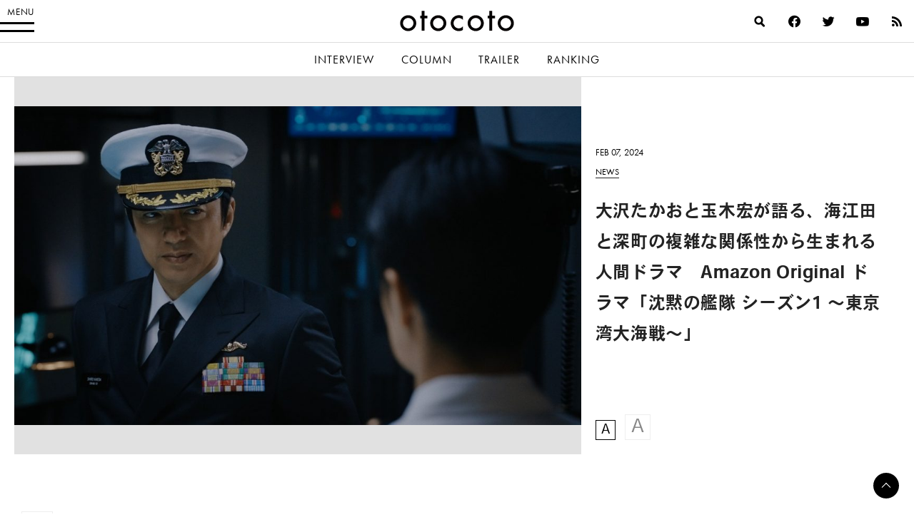

--- FILE ---
content_type: text/html; charset=UTF-8
request_url: https://otocoto.jp/news/silent-service0207/
body_size: 21055
content:
<!doctype html>
<html lang="ja" id="html" class="no-js">


<head>
    <meta charset="utf-8">

        <meta http-equiv="X-UA-Compatible" content="IE=edge">

    <title>大沢たかおと玉木宏が語る、海江田と深町の複雑な関係性から生まれる人間ドラマ　Amazon Original ドラマ「沈黙の艦隊 シーズン1 ～東京湾大海戦～」 - otocoto | こだわりの映画エンタメサイト</title>

        <meta name="HandheldFriendly" content="True">
        <meta name="viewport" content="user-scalable=no, width=device-width, initial-scale=1, maximum-scale=1"/>

        <link rel="apple-touch-icon" href="https://otocoto.jp/wp-content/themes/otocoto03/library/images/apple-touch-icon.png">
    <link rel="icon" href="https://otocoto.jp/wp-content/themes/otocoto03/favicon.png">
    <!--[if IE]>
			<link rel="shortcut icon" href="https://otocoto.jp/wp-content/themes/otocoto03/favicon.ico">
		<![endif]-->
        <meta name="msapplication-TileColor" content="#ffffff">
    <meta name="msapplication-TileImage" content="https://otocoto.jp/wp-content/themes/otocoto03/library/images/win8-tile-icon.png">
    <meta name="theme-color" content="#ffffff">

    <link rel="pingback" href="https://otocoto.jp/xmlrpc.php">

    <script>
      document.documentElement.className =
        document.documentElement.className.replace("no-js","js");
      function isMobileDevice() {
        const mobileRegex = /Android|webOS|iPhone|iPad|iPod|BlackBerry|IEMobile|Opera Mini/i;
        return mobileRegex.test(navigator.userAgent);
      }
      var plfile = isMobileDevice() ? "/playlist_smt.m3u8" : "/playlist_pc.m3u8";
    </script>

    

    
        <meta name='robots' content='index, follow, max-image-preview:large, max-snippet:-1, max-video-preview:-1' />

	<!-- This site is optimized with the Yoast SEO plugin v23.1 - https://yoast.com/wordpress/plugins/seo/ -->
	<meta name="description" content="まもなく配信が開始される、Amazon Original ドラマ『沈黙の艦隊 シーズン1" />
	<link rel="canonical" href="https://otocoto.jp/news/silent-service0207/" />
	<meta property="og:locale" content="ja_JP" />
	<meta property="og:type" content="article" />
	<meta property="og:title" content="大沢たかおと玉木宏が語る、海江田と深町の複雑な関係性から生まれる人間ドラマ　Amazon Original ドラマ「沈黙の艦隊 シーズン1 ～東京湾大海戦～」 - otocoto | こだわりの映画エンタメサイト" />
	<meta property="og:description" content="まもなく配信が開始される、Amazon Original ドラマ『沈黙の艦隊 シーズン1" />
	<meta property="og:url" content="https://otocoto.jp/news/silent-service0207/" />
	<meta property="og:site_name" content="otocoto | こだわりの映画エンタメサイト" />
	<meta property="article:modified_time" content="2024-02-07T10:32:09+00:00" />
	<meta property="og:image" content="https://d17egyts7igch8.cloudfront.net/wp/wp-content/uploads/2024/02/cfd878b52e632a70569c4fe20f19d25e.jpeg" />
	<meta property="og:image:width" content="1280" />
	<meta property="og:image:height" content="720" />
	<meta property="og:image:type" content="image/jpeg" />
	<meta name="twitter:card" content="summary_large_image" />
	<meta name="twitter:label1" content="推定読み取り時間" />
	<meta name="twitter:data1" content="6分" />
	<script type="application/ld+json" class="yoast-schema-graph">{"@context":"https://schema.org","@graph":[{"@type":"WebPage","@id":"https://otocoto.jp/news/silent-service0207/","url":"https://otocoto.jp/news/silent-service0207/","name":"大沢たかおと玉木宏が語る、海江田と深町の複雑な関係性から生まれる人間ドラマ　Amazon Original ドラマ「沈黙の艦隊 シーズン1 ～東京湾大海戦～」 - otocoto | こだわりの映画エンタメサイト","isPartOf":{"@id":"https://otocoto.jp/#website"},"primaryImageOfPage":{"@id":"https://otocoto.jp/news/silent-service0207/#primaryimage"},"image":{"@id":"https://otocoto.jp/news/silent-service0207/#primaryimage"},"thumbnailUrl":"https://cdn.otocoto.jp/wp-content/uploads/2024/02/cfd878b52e632a70569c4fe20f19d25e.jpeg","datePublished":"2024-02-07T09:30:00+00:00","dateModified":"2024-02-07T10:32:09+00:00","description":"まもなく配信が開始される、Amazon Original ドラマ『沈黙の艦隊 シーズン1","breadcrumb":{"@id":"https://otocoto.jp/news/silent-service0207/#breadcrumb"},"inLanguage":"ja","potentialAction":[{"@type":"ReadAction","target":["https://otocoto.jp/news/silent-service0207/"]}]},{"@type":"ImageObject","inLanguage":"ja","@id":"https://otocoto.jp/news/silent-service0207/#primaryimage","url":"https://cdn.otocoto.jp/wp-content/uploads/2024/02/cfd878b52e632a70569c4fe20f19d25e.jpeg","contentUrl":"https://cdn.otocoto.jp/wp-content/uploads/2024/02/cfd878b52e632a70569c4fe20f19d25e.jpeg","width":1280,"height":720},{"@type":"BreadcrumbList","@id":"https://otocoto.jp/news/silent-service0207/#breadcrumb","itemListElement":[{"@type":"ListItem","position":1,"name":"Home","item":"https://otocoto.jp/"},{"@type":"ListItem","position":2,"name":"ニュース","item":"https://otocoto.jp/news/"},{"@type":"ListItem","position":3,"name":"大沢たかおと玉木宏が語る、海江田と深町の複雑な関係性から生まれる人間ドラマ　Amazon Original ドラマ「沈黙の艦隊 シーズン1 ～東京湾大海戦～」"}]},{"@type":"WebSite","@id":"https://otocoto.jp/#website","url":"https://otocoto.jp/","name":"otocoto | こだわりの映画エンタメサイト","description":"otocoto(オトコト)は、こだわりのある&quot;大人のための映画エンタメ&quot;メディアです。","potentialAction":[{"@type":"SearchAction","target":{"@type":"EntryPoint","urlTemplate":"https://otocoto.jp/?s={search_term_string}"},"query-input":"required name=search_term_string"}],"inLanguage":"ja"}]}</script>
	<!-- / Yoast SEO plugin. -->


<link rel='dns-prefetch' href='//ajax.googleapis.com' />
<link rel="alternate" type="application/rss+xml" title="otocoto | こだわりの映画エンタメサイト &raquo; フィード" href="https://otocoto.jp/feed/" />
<link rel="alternate" type="application/rss+xml" title="otocoto | こだわりの映画エンタメサイト &raquo; コメントフィード" href="https://otocoto.jp/comments/feed/" />
<link rel='stylesheet' id='photoswipecss-css' href='https://otocoto.jp/wp-content/themes/otocoto03/library/css/photoswipe/photoswipe.css' type='text/css' media='all' />
<link rel='stylesheet' id='photoswipeskincss-css' href='https://otocoto.jp/wp-content/themes/otocoto03/library/css/photoswipe/default-skin/default-skin.css' type='text/css' media='all' />
<link rel='stylesheet' id='wp-block-library-css' href='https://otocoto.jp/wp-includes/css/dist/block-library/style.min.css' type='text/css' media='all' />
<style id='cgb-conversation-block-style-inline-css' type='text/css'>


</style>
<style id='cgb-conversation-content-block-style-inline-css' type='text/css'>


</style>
<style id='cgb-info-block-style-inline-css' type='text/css'>
.wp-block-cgb-info-block{border:.25rem solid #292929;border-left:0;border-right:0;margin-bottom:2.2rem;padding:1rem 0}.wp-block-cgb-info-block .wpb-info-block-title{font-size:1.5625rem;font-weight:700;width:100%}.wp-block-cgb-info-block .wpb-info-inner{display:flex;flex-wrap:wrap;justify-content:space-between;margin:1rem 0 0}.wp-block-cgb-info-block .wpb-info-image{line-height:1;width:35%}.wp-block-cgb-info-block .wpb-info-image .editor-block-list__layout,.wp-block-cgb-info-block .wpb-info-image img{margin:0}.wp-block-cgb-info-block .wpb-info-image .editor-block-list__block-edit{margin-top:0}.wp-block-cgb-info-block .wpb-info-content-wrapper{width:61%}.wp-block-cgb-info-block .wpb-info-title{font-size:1.0625rem;font-weight:700;margin-bottom:1rem}.wp-block-cgb-info-block .wpb-info-content p{font-size:.8125rem}

</style>
<style id='cgb-info-content-block-style-inline-css' type='text/css'>


</style>
<style id='cgb-info-image-block-style-inline-css' type='text/css'>


</style>
<style id='cgb-info-multiple-block-style-inline-css' type='text/css'>
.wp-block-cgb-info-multiple-block{border:.25rem solid #292929;border-left:0;border-right:0;margin-bottom:2.2rem;padding:1rem 0}.wp-block-cgb-info-multiple-block .wp-block-cgb-info-block{border:0;margin-bottom:0;padding:0}

</style>
<style id='cgb-lede-block-style-inline-css' type='text/css'>


</style>
<style id='acf-slider-gallery-style-inline-css' type='text/css'>
.wp-block-slider-gallery{position:relative;margin:3rem 0}.wp-block-slider-gallery .swiper-slide{position:relative;margin:0}.wp-block-slider-gallery .swiper-slide:before{content:"";padding-top:100%;display:block}.wp-block-slider-gallery .swiper-slide>a,.wp-block-slider-gallery .swiper-slide>div{position:absolute;width:100%;height:100%;top:0;left:0}.wp-block-slider-gallery .swiper-slide img{display:block;width:100%;height:100%;-o-object-fit:cover;object-fit:cover;margin:0}.wp-block-slider-gallery .swiper-controls{display:-webkit-box;display:-ms-flexbox;display:flex;-webkit-box-pack:justify;-ms-flex-pack:justify;justify-content:space-between;-webkit-box-align:center;-ms-flex-align:center;align-items:center;max-width:240px;margin:0 auto;padding:8px 0}.wp-block-slider-gallery .swiper-pagination{position:static;font-weight:700;font-family:futura-pt,heisei-kaku-gothic-std,"游ゴシック","Yu Gothic","游ゴシック体","YuGothic","Helvetica Neue",Helvetica,Arial,"ヒラギノ角ゴ ProN W3","ヒラギノ角ゴ Pro W3","Hiragino Kaku Gothic Pro","メイリオ",Meiryo,Osaka,"ＭＳ Ｐゴシック","MS PGothic",sans-serif,heisei-kaku-gothic-std,"游ゴシック","Yu Gothic","游ゴシック体","YuGothic","Helvetica Neue",Helvetica,Arial,"ヒラギノ角ゴ ProN W3","ヒラギノ角ゴ Pro W3","Hiragino Kaku Gothic Pro","メイリオ",Meiryo,Osaka,"ＭＳ Ｐゴシック","MS PGothic",sans-serif;-webkit-font-smoothing:antialiased;-moz-osx-font-smoothing:grayscale;font-size:14px;letter-spacing:.06em}.wp-block-slider-gallery .swiper-pagination span{padding:0 4px}.wp-block-slider-gallery .swiper-button-next,.wp-block-slider-gallery .swiper-button-prev{position:relative;top:auto;left:auto;right:auto;width:3rem;height:3rem;min-width:3rem;cursor:pointer;outline:none;z-index:1;margin:0;-webkit-transition:opacity .5s ease;transition:opacity .5s ease;background:0}.wp-block-slider-gallery .swiper-button-next:after,.wp-block-slider-gallery .swiper-button-prev:after{content:"";position:absolute;width:.625rem;height:.625rem;display:block;border:.125rem solid #000;top:50%}.wp-block-slider-gallery .swiper-button-next:hover,.wp-block-slider-gallery .swiper-button-prev:hover{opacity:.5}.wp-block-slider-gallery .swiper-button-next.swiper-button-disabled,.wp-block-slider-gallery .swiper-button-prev.swiper-button-disabled{opacity:.25}.wp-block-slider-gallery .swiper-button-prev{left:0}.wp-block-slider-gallery .swiper-button-prev:after{-webkit-transform:translateY(-50%) rotate(-45deg);transform:translateY(-50%) rotate(-45deg);border-right:0;border-bottom:0;left:1rem}.wp-block-slider-gallery .swiper-button-next{right:0}.wp-block-slider-gallery .swiper-button-next:after{-webkit-transform:translateY(-50%) rotate(45deg);transform:translateY(-50%) rotate(45deg);border-left:0;border-bottom:0;right:1rem}.wp-block-slider-gallery.aspect-ratio-1-1 .swiper-slide:before{padding-top:100%}.wp-block-slider-gallery.aspect-ratio-3-2 .swiper-slide:before{padding-top:66.666%}.wp-block-slider-gallery.aspect-ratio-16-9 .swiper-slide:before{padding-top:56.25%}.wp-block-slider-gallery figcaption{background:-webkit-gradient(linear, left bottom, left top, from(rgba(0, 0, 0, 0.7)), color-stop(50%, rgba(0, 0, 0, 0.3)), to(transparent));background:linear-gradient(0deg, rgba(0, 0, 0, 0.7), rgba(0, 0, 0, 0.3) 50%, transparent);bottom:0;color:#fff;font-size:12px;line-height:1.3;left:0;max-height:60%;overflow:auto;padding:18px 8px 6px;position:absolute;text-align:center;width:100%;-webkit-box-sizing:border-box;box-sizing:border-box}.wp-block-slider-gallery .no-contents{background-color:#f4f4f4;display:-webkit-box;display:-ms-flexbox;display:flex;-webkit-box-align:center;-ms-flex-align:center;align-items:center;-webkit-box-pack:center;-ms-flex-pack:center;justify-content:center;padding:30px;font-size:13px}.wp-block-slider-gallery .no-contents div{text-align:left}.wp-block-slider-gallery.is-preview .swiper-wrapper{pointer-events:none}

</style>
<style id='acf-selected-posts-style-inline-css' type='text/css'>
.wp-block-selected-posts{margin:0 0 2.625rem 0}.wp-block-selected-posts .post-list-selected .post-list-item{display:block;margin:0 0 40px;text-decoration:none}.wp-block-selected-posts .post-list-selected .post-list-item .post-image{display:block;position:relative;overflow:hidden;-webkit-user-select:none;-moz-user-select:none;-ms-user-select:none;user-select:none;-webkit-tap-highlight-color:rgba(0,0,0,.1)}.wp-block-selected-posts .post-list-selected .post-list-item .post-image:after{content:" ";display:block;padding-top:62.5%}.wp-block-selected-posts .post-list-selected .post-list-item .post-image img{height:100%;width:100%;display:block;margin:0;position:absolute;top:0;left:0;background:#e1e1e1;-webkit-transition:-webkit-transform 1s ease;transition:-webkit-transform 1s ease;transition:transform 1s ease;transition:transform 1s ease, -webkit-transform 1s ease;-webkit-transform-origin:0 0;transform-origin:0 0}.wp-block-selected-posts .post-list-selected .post-list-item .post-image img.img-contain{-o-object-fit:contain;object-fit:contain}.wp-block-selected-posts .post-list-selected .post-list-item .post-image img.img-cover{-o-object-fit:cover;object-fit:cover}.wp-block-selected-posts .post-list-selected .post-list-item .post-info{padding-top:15px}.wp-block-selected-posts .post-list-selected .post-list-item .post-info .infoheader{margin-bottom:10px;line-height:1}.wp-block-selected-posts .post-list-selected .post-list-item .post-info .infoheader .posttype{color:#000;text-transform:uppercase;display:inline-block;vertical-align:text-bottom;font-weight:400;font-family:futura-pt,heisei-kaku-gothic-std,"游ゴシック","Yu Gothic","游ゴシック体","YuGothic","Helvetica Neue",Helvetica,Arial,"ヒラギノ角ゴ ProN W3","ヒラギノ角ゴ Pro W3","Hiragino Kaku Gothic Pro","メイリオ",Meiryo,Osaka,"ＭＳ Ｐゴシック","MS PGothic",sans-serif,heisei-kaku-gothic-std,"游ゴシック","Yu Gothic","游ゴシック体","YuGothic","Helvetica Neue",Helvetica,Arial,"ヒラギノ角ゴ ProN W3","ヒラギノ角ゴ Pro W3","Hiragino Kaku Gothic Pro","メイリオ",Meiryo,Osaka,"ＭＳ Ｐゴシック","MS PGothic",sans-serif;-webkit-font-smoothing:antialiased;-moz-osx-font-smoothing:grayscale;font-size:12px;position:relative;-webkit-transition:color .4s ease;transition:color .4s ease}.wp-block-selected-posts .post-list-selected .post-list-item .post-info .infoheader .posttype:after{content:"";display:block;position:absolute;bottom:-3px;height:1px;width:100%;background:#232323}.wp-block-selected-posts .post-list-selected .post-list-item .post-info .title{font-size:15px;line-height:1.8;margin:0 0 20px}.wp-block-selected-posts .list-link-block{display:-webkit-box;display:-ms-flexbox;display:flex;-webkit-box-pack:center;-ms-flex-pack:center;justify-content:center;padding:10px 0 30px}.wp-block-selected-posts .list-link{display:inline-block;font-size:14px;font-weight:700;font-family:heisei-kaku-gothic-std,"游ゴシック","Yu Gothic","游ゴシック体","YuGothic","Helvetica Neue",Helvetica,Arial,"ヒラギノ角ゴ ProN W3","ヒラギノ角ゴ Pro W3","Hiragino Kaku Gothic Pro","メイリオ",Meiryo,Osaka,"ＭＳ Ｐゴシック","MS PGothic",sans-serif;-webkit-font-smoothing:antialiased;-moz-osx-font-smoothing:grayscale;padding:0 15px 15px;border-bottom:1px solid;text-decoration:none}.wp-block-selected-posts .no-contents{background-color:#f4f4f4;display:-webkit-box;display:-ms-flexbox;display:flex;-webkit-box-align:center;-ms-flex-align:center;align-items:center;-webkit-box-pack:center;-ms-flex-pack:center;justify-content:center;padding:30px;font-size:13px}.wp-block-selected-posts .no-contents div{text-align:left}@media only screen and (min-width: 481px){.wp-block-selected-posts .post-list-selected .post-list-item{display:-webkit-box;display:-ms-flexbox;display:flex;-webkit-box-pack:justify;-ms-flex-pack:justify;justify-content:space-between;-webkit-box-align:start;-ms-flex-align:start;align-items:flex-start;margin:0 0 40px}.wp-block-selected-posts .post-list-selected .post-list-item .post-image{width:45%}.wp-block-selected-posts .post-list-selected .post-list-item .post-info{width:50%;display:-webkit-box;display:-ms-flexbox;display:flex;-webkit-box-orient:vertical;-webkit-box-direction:normal;-ms-flex-direction:column;flex-direction:column;-webkit-box-pack:center;-ms-flex-pack:center;justify-content:center;-ms-flex-item-align:stretch;align-self:stretch;padding-top:0}}@media only screen and (min-width: 769px){.wp-block-selected-posts .post-list-selected .post-list-item .post-image{width:45%}.wp-block-selected-posts .post-list-selected .post-list-item .post-info{width:50%;display:-webkit-box;display:-ms-flexbox;display:flex;-webkit-box-orient:vertical;-webkit-box-direction:normal;-ms-flex-direction:column;flex-direction:column;-webkit-box-pack:center;-ms-flex-pack:center;justify-content:center;-ms-flex-item-align:stretch;align-self:stretch}.wp-block-selected-posts .post-list-selected .post-list-item .post-info .title{font-size:17px}.wp-block-selected-posts .list-link-block{padding:20px 0 60px}.wp-block-selected-posts .list-link{font-size:16px}}@media only screen and (min-width: 900px){.wp-block-selected-posts{margin:0 0 3rem 0}}

</style>
<style id='acf-full-page-section-style-inline-css' type='text/css'>
.wp-block-full-page-section .media{position:relative;padding-top:66.6%}.wp-block-full-page-section .media .media-image{position:absolute;top:0;left:0;width:100%;height:100%;-o-object-fit:cover;object-fit:cover;margin:0}.wp-block-full-page-section .media .video-wrapper{width:100%;display:-webkit-box;display:-ms-flexbox;display:flex;-webkit-box-align:center;-ms-flex-align:center;align-items:center;-webkit-box-pack:center;-ms-flex-pack:center;justify-content:center;max-width:1200px;margin:0 auto}.wp-block-full-page-section .media .video-cover{position:absolute;top:0;left:0;width:100%;height:100%;display:-webkit-box;display:-ms-flexbox;display:flex;-webkit-box-align:center;-ms-flex-align:center;align-items:center;-webkit-box-pack:center;-ms-flex-pack:center;justify-content:center}.wp-block-full-page-section .media .loading{color:#fff;font-size:12px;line-height:1;letter-spacing:.1em}.wp-block-full-page-section .media-video{padding:0;display:-webkit-box;display:-ms-flexbox;display:flex;-ms-flex-item-align:center;align-self:center;-webkit-box-pack:center;-ms-flex-pack:center;justify-content:center}.wp-block-full-page-section .title-block{position:absolute;top:50%;left:4vw;color:#fff;width:100%;-webkit-box-sizing:border-box;box-sizing:border-box}.wp-block-full-page-section .title-block h2{margin:0;line-height:1.5}.wp-block-full-page-section .title-block.left_center{-webkit-transform:translate(0, -50%);transform:translate(0, -50%)}.wp-block-full-page-section .title-block.left_bottom{-webkit-transform:translate(0, -100%);transform:translate(0, -100%)}.wp-block-full-page-section .title-block.right_top{-webkit-transform:translate(-100%, 0);transform:translate(-100%, 0);text-align:right}.wp-block-full-page-section .title-block.right_center{-webkit-transform:translate(-100%, -50%);transform:translate(-100%, -50%);text-align:right}.wp-block-full-page-section .title-block.right_bottom{-webkit-transform:translate(-100%, -100%);transform:translate(-100%, -100%);text-align:right}.wp-block-full-page-section .section-content{padding:20px;margin:0 auto;-webkit-box-sizing:border-box;box-sizing:border-box}.wp-block-full-page-section .section-content.thin{max-width:800px}.wp-block-full-page-section .section-content.normal{max-width:920px}.wp-block-full-page-section .section-content.wide{max-width:1320px}.wp-block-full-page-section .section-content .wp-block-columns{margin-bottom:0}.wp-block-full-page-section .no-contents{background-color:#f4f4f4;display:-webkit-box;display:-ms-flexbox;display:flex;-webkit-box-align:center;-ms-flex-align:center;align-items:center;-webkit-box-pack:center;-ms-flex-pack:center;justify-content:center;padding:30px;font-size:13px}.wp-block-full-page-section .no-contents div{text-align:left}@media only screen and (max-width: 768px){.wp-block-full-page-section .title-block{position:static;padding:20px;-webkit-transform:none !important;transform:none !important}}@media only screen and (min-width: 769px){.wp-block-full-page-section .acf-innerblocks-container{margin-top:1.5rem}.wp-block-full-page-section .media-video{padding:20px}}@media only screen and (min-width: 1024px){.wp-block-full-page-section .section-content{padding:40px 60px}}

</style>
<style id='classic-theme-styles-inline-css' type='text/css'>
/*! This file is auto-generated */
.wp-block-button__link{color:#fff;background-color:#32373c;border-radius:9999px;box-shadow:none;text-decoration:none;padding:calc(.667em + 2px) calc(1.333em + 2px);font-size:1.125em}.wp-block-file__button{background:#32373c;color:#fff;text-decoration:none}
</style>
<style id='global-styles-inline-css' type='text/css'>
body{--wp--preset--color--black: #000000;--wp--preset--color--cyan-bluish-gray: #abb8c3;--wp--preset--color--white: #ffffff;--wp--preset--color--pale-pink: #f78da7;--wp--preset--color--vivid-red: #cf2e2e;--wp--preset--color--luminous-vivid-orange: #ff6900;--wp--preset--color--luminous-vivid-amber: #fcb900;--wp--preset--color--light-green-cyan: #7bdcb5;--wp--preset--color--vivid-green-cyan: #00d084;--wp--preset--color--pale-cyan-blue: #8ed1fc;--wp--preset--color--vivid-cyan-blue: #0693e3;--wp--preset--color--vivid-purple: #9b51e0;--wp--preset--gradient--vivid-cyan-blue-to-vivid-purple: linear-gradient(135deg,rgba(6,147,227,1) 0%,rgb(155,81,224) 100%);--wp--preset--gradient--light-green-cyan-to-vivid-green-cyan: linear-gradient(135deg,rgb(122,220,180) 0%,rgb(0,208,130) 100%);--wp--preset--gradient--luminous-vivid-amber-to-luminous-vivid-orange: linear-gradient(135deg,rgba(252,185,0,1) 0%,rgba(255,105,0,1) 100%);--wp--preset--gradient--luminous-vivid-orange-to-vivid-red: linear-gradient(135deg,rgba(255,105,0,1) 0%,rgb(207,46,46) 100%);--wp--preset--gradient--very-light-gray-to-cyan-bluish-gray: linear-gradient(135deg,rgb(238,238,238) 0%,rgb(169,184,195) 100%);--wp--preset--gradient--cool-to-warm-spectrum: linear-gradient(135deg,rgb(74,234,220) 0%,rgb(151,120,209) 20%,rgb(207,42,186) 40%,rgb(238,44,130) 60%,rgb(251,105,98) 80%,rgb(254,248,76) 100%);--wp--preset--gradient--blush-light-purple: linear-gradient(135deg,rgb(255,206,236) 0%,rgb(152,150,240) 100%);--wp--preset--gradient--blush-bordeaux: linear-gradient(135deg,rgb(254,205,165) 0%,rgb(254,45,45) 50%,rgb(107,0,62) 100%);--wp--preset--gradient--luminous-dusk: linear-gradient(135deg,rgb(255,203,112) 0%,rgb(199,81,192) 50%,rgb(65,88,208) 100%);--wp--preset--gradient--pale-ocean: linear-gradient(135deg,rgb(255,245,203) 0%,rgb(182,227,212) 50%,rgb(51,167,181) 100%);--wp--preset--gradient--electric-grass: linear-gradient(135deg,rgb(202,248,128) 0%,rgb(113,206,126) 100%);--wp--preset--gradient--midnight: linear-gradient(135deg,rgb(2,3,129) 0%,rgb(40,116,252) 100%);--wp--preset--font-size--small: 13px;--wp--preset--font-size--medium: 20px;--wp--preset--font-size--large: 36px;--wp--preset--font-size--x-large: 42px;--wp--preset--spacing--20: 0.44rem;--wp--preset--spacing--30: 0.67rem;--wp--preset--spacing--40: 1rem;--wp--preset--spacing--50: 1.5rem;--wp--preset--spacing--60: 2.25rem;--wp--preset--spacing--70: 3.38rem;--wp--preset--spacing--80: 5.06rem;--wp--preset--shadow--natural: 6px 6px 9px rgba(0, 0, 0, 0.2);--wp--preset--shadow--deep: 12px 12px 50px rgba(0, 0, 0, 0.4);--wp--preset--shadow--sharp: 6px 6px 0px rgba(0, 0, 0, 0.2);--wp--preset--shadow--outlined: 6px 6px 0px -3px rgba(255, 255, 255, 1), 6px 6px rgba(0, 0, 0, 1);--wp--preset--shadow--crisp: 6px 6px 0px rgba(0, 0, 0, 1);}:where(.is-layout-flex){gap: 0.5em;}:where(.is-layout-grid){gap: 0.5em;}body .is-layout-flex{display: flex;}body .is-layout-flex{flex-wrap: wrap;align-items: center;}body .is-layout-flex > *{margin: 0;}body .is-layout-grid{display: grid;}body .is-layout-grid > *{margin: 0;}:where(.wp-block-columns.is-layout-flex){gap: 2em;}:where(.wp-block-columns.is-layout-grid){gap: 2em;}:where(.wp-block-post-template.is-layout-flex){gap: 1.25em;}:where(.wp-block-post-template.is-layout-grid){gap: 1.25em;}.has-black-color{color: var(--wp--preset--color--black) !important;}.has-cyan-bluish-gray-color{color: var(--wp--preset--color--cyan-bluish-gray) !important;}.has-white-color{color: var(--wp--preset--color--white) !important;}.has-pale-pink-color{color: var(--wp--preset--color--pale-pink) !important;}.has-vivid-red-color{color: var(--wp--preset--color--vivid-red) !important;}.has-luminous-vivid-orange-color{color: var(--wp--preset--color--luminous-vivid-orange) !important;}.has-luminous-vivid-amber-color{color: var(--wp--preset--color--luminous-vivid-amber) !important;}.has-light-green-cyan-color{color: var(--wp--preset--color--light-green-cyan) !important;}.has-vivid-green-cyan-color{color: var(--wp--preset--color--vivid-green-cyan) !important;}.has-pale-cyan-blue-color{color: var(--wp--preset--color--pale-cyan-blue) !important;}.has-vivid-cyan-blue-color{color: var(--wp--preset--color--vivid-cyan-blue) !important;}.has-vivid-purple-color{color: var(--wp--preset--color--vivid-purple) !important;}.has-black-background-color{background-color: var(--wp--preset--color--black) !important;}.has-cyan-bluish-gray-background-color{background-color: var(--wp--preset--color--cyan-bluish-gray) !important;}.has-white-background-color{background-color: var(--wp--preset--color--white) !important;}.has-pale-pink-background-color{background-color: var(--wp--preset--color--pale-pink) !important;}.has-vivid-red-background-color{background-color: var(--wp--preset--color--vivid-red) !important;}.has-luminous-vivid-orange-background-color{background-color: var(--wp--preset--color--luminous-vivid-orange) !important;}.has-luminous-vivid-amber-background-color{background-color: var(--wp--preset--color--luminous-vivid-amber) !important;}.has-light-green-cyan-background-color{background-color: var(--wp--preset--color--light-green-cyan) !important;}.has-vivid-green-cyan-background-color{background-color: var(--wp--preset--color--vivid-green-cyan) !important;}.has-pale-cyan-blue-background-color{background-color: var(--wp--preset--color--pale-cyan-blue) !important;}.has-vivid-cyan-blue-background-color{background-color: var(--wp--preset--color--vivid-cyan-blue) !important;}.has-vivid-purple-background-color{background-color: var(--wp--preset--color--vivid-purple) !important;}.has-black-border-color{border-color: var(--wp--preset--color--black) !important;}.has-cyan-bluish-gray-border-color{border-color: var(--wp--preset--color--cyan-bluish-gray) !important;}.has-white-border-color{border-color: var(--wp--preset--color--white) !important;}.has-pale-pink-border-color{border-color: var(--wp--preset--color--pale-pink) !important;}.has-vivid-red-border-color{border-color: var(--wp--preset--color--vivid-red) !important;}.has-luminous-vivid-orange-border-color{border-color: var(--wp--preset--color--luminous-vivid-orange) !important;}.has-luminous-vivid-amber-border-color{border-color: var(--wp--preset--color--luminous-vivid-amber) !important;}.has-light-green-cyan-border-color{border-color: var(--wp--preset--color--light-green-cyan) !important;}.has-vivid-green-cyan-border-color{border-color: var(--wp--preset--color--vivid-green-cyan) !important;}.has-pale-cyan-blue-border-color{border-color: var(--wp--preset--color--pale-cyan-blue) !important;}.has-vivid-cyan-blue-border-color{border-color: var(--wp--preset--color--vivid-cyan-blue) !important;}.has-vivid-purple-border-color{border-color: var(--wp--preset--color--vivid-purple) !important;}.has-vivid-cyan-blue-to-vivid-purple-gradient-background{background: var(--wp--preset--gradient--vivid-cyan-blue-to-vivid-purple) !important;}.has-light-green-cyan-to-vivid-green-cyan-gradient-background{background: var(--wp--preset--gradient--light-green-cyan-to-vivid-green-cyan) !important;}.has-luminous-vivid-amber-to-luminous-vivid-orange-gradient-background{background: var(--wp--preset--gradient--luminous-vivid-amber-to-luminous-vivid-orange) !important;}.has-luminous-vivid-orange-to-vivid-red-gradient-background{background: var(--wp--preset--gradient--luminous-vivid-orange-to-vivid-red) !important;}.has-very-light-gray-to-cyan-bluish-gray-gradient-background{background: var(--wp--preset--gradient--very-light-gray-to-cyan-bluish-gray) !important;}.has-cool-to-warm-spectrum-gradient-background{background: var(--wp--preset--gradient--cool-to-warm-spectrum) !important;}.has-blush-light-purple-gradient-background{background: var(--wp--preset--gradient--blush-light-purple) !important;}.has-blush-bordeaux-gradient-background{background: var(--wp--preset--gradient--blush-bordeaux) !important;}.has-luminous-dusk-gradient-background{background: var(--wp--preset--gradient--luminous-dusk) !important;}.has-pale-ocean-gradient-background{background: var(--wp--preset--gradient--pale-ocean) !important;}.has-electric-grass-gradient-background{background: var(--wp--preset--gradient--electric-grass) !important;}.has-midnight-gradient-background{background: var(--wp--preset--gradient--midnight) !important;}.has-small-font-size{font-size: var(--wp--preset--font-size--small) !important;}.has-medium-font-size{font-size: var(--wp--preset--font-size--medium) !important;}.has-large-font-size{font-size: var(--wp--preset--font-size--large) !important;}.has-x-large-font-size{font-size: var(--wp--preset--font-size--x-large) !important;}
.wp-block-navigation a:where(:not(.wp-element-button)){color: inherit;}
:where(.wp-block-post-template.is-layout-flex){gap: 1.25em;}:where(.wp-block-post-template.is-layout-grid){gap: 1.25em;}
:where(.wp-block-columns.is-layout-flex){gap: 2em;}:where(.wp-block-columns.is-layout-grid){gap: 2em;}
.wp-block-pullquote{font-size: 1.5em;line-height: 1.6;}
</style>
<link rel='stylesheet' id='arve-main-css' href='https://otocoto.jp/wp-content/plugins/advanced-responsive-video-embedder/build/main.css?ver=70807f607880d07700da' type='text/css' media='all' />
<link rel='stylesheet' id='contact-form-7-css' href='https://otocoto.jp/wp-content/plugins/contact-form-7/includes/css/styles.css?ver=5.9.8' type='text/css' media='all' />
<link rel='stylesheet' id='toc-screen-css' href='https://otocoto.jp/wp-content/plugins/table-of-contents-plus/screen.min.css?ver=2406' type='text/css' media='all' />
<link rel='stylesheet' id='bones-stylesheet-css' href='https://otocoto.jp/wp-content/themes/otocoto03/dist/main.css?ver=20240726' type='text/css' media='all' />
<script type="text/javascript" src="//ajax.googleapis.com/ajax/libs/jquery/3.6.0/jquery.min.js?ver=3.6.0" id="jquery-js"></script>
<script type="text/javascript" src="https://otocoto.jp/wp-includes/js/jquery/jquery-migrate.min.js?ver=3.4.1" id="jquery-migrate-js"></script>
<script type="text/javascript" src="https://otocoto.jp/wp-content/themes/otocoto03/library/js/libs/photoswipe/photoswipe.min.js?ver=20230219" id="photoswipejs-js"></script>
<script type="text/javascript" src="https://otocoto.jp/wp-content/themes/otocoto03/library/js/libs/photoswipe/photoswipe-ui-default.min.js?ver=20230217" id="photoswipeuijs-js"></script>
<script type="text/javascript" src="https://otocoto.jp/wp-content/themes/otocoto03/library/js/photoswipehelper.js?ver=202302191" id="photoswipehelperjs-js"></script>
<script type="text/javascript" src="https://otocoto.jp/wp-content/themes/otocoto03/library/js/libs/jquery.biggerlink.min.js" id="biggerlinkjs-js"></script>
<script type="text/javascript" src="https://otocoto.jp/wp-content/themes/otocoto03/library/js/libs/imgLiquid-min.js" id="imgliquidjs-js"></script>
<script type="text/javascript" src="https://otocoto.jp/wp-content/themes/otocoto03/library/js/libs/jquery.detectfontmod.js" id="detectfontjs-js"></script>
<script type="text/javascript" src="https://otocoto.jp/wp-content/plugins/advanced-custom-fields-pro/assets/build/js/acf.min.js?ver=6.3.4" id="acf-js"></script>
<script type="text/javascript" src="https://otocoto.jp/wp-content/themes/otocoto03/dist/blocks/slider-gallery/main.bundle.js?ver=202302241" id="slider-gallery-block-js"></script>
<script async="async" type="text/javascript" src="https://otocoto.jp/wp-content/plugins/advanced-responsive-video-embedder/build/main.js?ver=70807f607880d07700da" id="arve-main-js"></script>
<link rel="https://api.w.org/" href="https://otocoto.jp/wp-json/" /><link rel="alternate" type="application/json" href="https://otocoto.jp/wp-json/wp/v2/news/125430" /><link rel='shortlink' href='https://otocoto.jp/?p=125430' />
<link rel="alternate" type="application/json+oembed" href="https://otocoto.jp/wp-json/oembed/1.0/embed?url=https%3A%2F%2Fotocoto.jp%2Fnews%2Fsilent-service0207%2F" />
<link rel="alternate" type="text/xml+oembed" href="https://otocoto.jp/wp-json/oembed/1.0/embed?url=https%3A%2F%2Fotocoto.jp%2Fnews%2Fsilent-service0207%2F&#038;format=xml" />
<link rel="icon" href="https://cdn.otocoto.jp/wp-content/uploads/2023/01/cropped-favicon2-32x32.png" sizes="32x32" />
<link rel="icon" href="https://cdn.otocoto.jp/wp-content/uploads/2023/01/cropped-favicon2-192x192.png" sizes="192x192" />
<link rel="apple-touch-icon" href="https://cdn.otocoto.jp/wp-content/uploads/2023/01/cropped-favicon2-180x180.png" />
<meta name="msapplication-TileImage" content="https://cdn.otocoto.jp/wp-content/uploads/2023/01/cropped-favicon2-270x270.png" />
    
            <!-- Google tag (gtag.js) -->
<script async src="https://www.googletagmanager.com/gtag/js?id=G-10E52WMT0X"></script>
<script>
  window.dataLayer = window.dataLayer || [];
  function gtag(){dataLayer.push(arguments);}
  gtag('js', new Date());

    gtag('config', 'G-10E52WMT0X');
  </script>
    
    
        <script data-ad-client="ca-pub-7547762139624617" async
            src="https://pagead2.googlesyndication.com/pagead/js/adsbygoogle.js"></script>
    
    <!-- adobe fonts -->
    <script>
      (function(d) {
        var config = {
            kitId: 'ryh4dez',
            scriptTimeout: 3000,
            async: true
          },
          h=d.documentElement,t=setTimeout(function(){h.className=h.className.replace(/\bwf-loading\b/g,"")+" wf-inactive";},config.scriptTimeout),tk=d.createElement("script"),f=false,s=d.getElementsByTagName("script")[0],a;h.className+=" wf-loading";tk.src='https://use.typekit.net/'+config.kitId+'.js';tk.async=true;tk.onload=tk.onreadystatechange=function(){a=this.readyState;if(f||a&&a!="complete"&&a!="loaded")return;f=true;clearTimeout(t);try{Typekit.load(config)}catch(e){}};s.parentNode.insertBefore(tk,s)
      })(document);
    </script>

    <!-- google fonts -->
    <link href="https://fonts.googleapis.com/css?family=Montserrat:400,700" rel="stylesheet">

            <style type="text/css">
            
        </style>

        
    <script>
                var sharebaseurl = "https://otocoto.jp/news/silent-service0207/";
    </script>
</head>

<body class="news-template-default single single-news postid-125430" itemscope itemtype="http://schema.org/WebPage" id="pagetop">


<div id="container">

            <div id="fb-root"></div>
        <script async defer crossorigin="anonymous" src="https://connect.facebook.net/ja_JP/sdk.js#xfbml=1&version=v6.0&appId=553226548220304&autoLogAppEvents=1"></script>
    
    
    <header id="header" class="header" role="banner" itemscope itemtype="http://schema.org/WPHeader">

        <div id="inner-header" class="cf">
            <a class="togglebutton" href="#sidemenu">
                <div class="hamburger">
                    <span class="text">MENU</span>
                    <span class="line"></span>
                    <span class="line"></span>
                </div>
            </a>

            <div class="header-main">
                <a id="logo" class="" href="https://otocoto.jp" rel="nofollow">
                                        <img src="https://otocoto.jp/wp-content/themes/otocoto03/library/images/logo.svg" alt="otocoto | こだわりの映画エンタメサイト" />
                                    </a>


                
                <div class="header-toolbar">

                    
                    <div class="toolbar-box toolbar-right">
                        <ul class="tools">
                            <li>
                                <a href="#" class="btn-header-search">
                                    <span class="icon icon-search"></span>
                                </a>
                            </li>
                        </ul>
                        <ul class="snslinks">
                            <li class="snslink_item snsbtn_fb">
                                <a href="https://www.facebook.com/otoCotoWEB/" target="_blank" rel="noopener">
                                    <span class="icon icon-facebook"></span>
                                </a>
                            </li>
                            <li class="snslink_item snsbtn_tw">
                                <a href="https://twitter.com/otocoto" target="_blank" rel="noopener">
                                    <span class="icon icon-twitter"></span>
                                </a>
                            </li>
                            <li class="snslink_item snsbtn_yt">
                                <a href="https://www.youtube.com/channel/UCPa73uA9bj4ZHW3dqqNaW1g" target="_blank" rel="noopener">
                                    <span class="icon icon-youtube"></span>
                                </a>
                            </li>
                            <li class="snslink_item snsbtn_rss">
                                <a href="https://otocoto.jp/feed/" target="_blank">
                                    <span class="icon icon-rss"></span>
                                </a>
                            </li>
                        </ul>
                    </div>

                </div>
            </div>


            <div class="subheader" id="subheader">
                <nav id="header-menu" class="header-menu" role="navigation" itemscope itemtype="http://schema.org/SiteNavigationElement">
                    <ul class="menu-list cf">
                                                <li class="menu-interview">
                            <a href="https://otocoto.jp/interview/">
                                <span class="menu-text">INTERVIEW</span></a>
                        </li>
                                                                        <li class="menu-column">
                            <a href="https://otocoto.jp/column/">
                                <span class="menu-text">COLUMN</span></a>
                        </li>
                                                                        <li class="menu-trailer">
                            <a href="https://otocoto.jp/movie-trailer/">
                                <span class="menu-text">TRAILER</span>
                            </a>
                        </li>
                        <li class="menu-ranking has-submenu">
                            <span>
                                <span class="menu-text">RANKING</span>
                            </span>
                            <ul class="submenu">
                                                                <li>
                                    <a href="https://otocoto.jp/access-ranking">アクセスランキング</a>
                                </li>
                                                                <li>
                                    <a href="https://otocoto.jp/box-office-ranking">映画動員数ランキング</a>
                                </li>
                                <li>
                                    <a href="https://otocoto.jp/svod-ranking">配信視聴数ランキング</a>
                                </li>
                            </ul>
                        </li>
                    </ul>
                </nav>
            </div>


            <nav id="sidemenu" class="sidemenu mainmenu hidden" role="navigation" itemscope itemtype="http://schema.org/SiteNavigationElement">
                <div id="sidemenu-inner">
                    <div class="header-search-mobile">
                        <form role="search" method="get" class="searchform" action="https://otocoto.jp/">
    <div>
                <input type="search" class="s" name="s" value="" />

        <button type="submit" class="searchsubmit" ><span class="icon icon-search" title="search"></span></button>
    </div>
</form>                    </div>
                    <ul class="menulist cf">
                                                    <li class="menu-interview">
                                <a href="https://otocoto.jp/interview/">
                                    interview                                </a>
                                                            </li>

                                                        <li class="menu-column">
                                <a href="https://otocoto.jp/column/">
                                    column                                </a>
                                                            </li>

                                                        <li class="menu-news">
                                <a href="https://otocoto.jp/news/">
                                    news                                </a>
                                                            </li>

                                                    <li class="menu-trailer">
                            <a href="https://otocoto.jp/movie-trailer/">
                                TRAILER
                            </a>
                        </li>
                        <li class="menu-ranking">
                            <span>
                                RANKING
                            </span>
                            <ul class="submenu">
                                                                <li>
                                    <a href="https://otocoto.jp/access-ranking/">アクセスランキング</a>
                                </li>
                                                                <li>
                                    <a href="https://otocoto.jp/box-office-ranking/">映画動員数ランキング</a>
                                </li>
                                <li>
                                    <a href="https://otocoto.jp/svod-ranking/">配信視聴数ランキング</a>
                                </li>
                            </ul>
                        </li>
                    </ul>
                                            <ul class="about-block">
                            <li>
                                <span><span>ABOUT US</span></span>
                                <div>
                                    <div class="about-title">ABOUT US</div>
                                    <div class="about-description">
                                        otocoto(オトコト)は、こだわりのある"大人のための映画エンタメ"<span>メディア</span>です。制作陣や出演者のインタビューをはじめ、作品の<span>深掘りコラム</span>や海外情報、最新の予告編動画、最新映画ランキング、<span>ニュース記事</span>などをはじめとした、映画やドラマなどの最新情報を<span>お届けします。</span>                                    </div>
                                </div>
                            </li>
                        </ul>
                                    </div>
            </nav>

        </div>

    </header>

    <div id="search-view">
        <div class="cover">
            <div id="search-view-input">
                <form role="search" method="get" class="searchform" action="https://otocoto.jp/">
    <div>
                <input type="search" class="s" name="s" value="" />

        <button type="submit" class="searchsubmit" ><span class="icon icon-search" title="search"></span></button>
    </div>
</form>            </div>
        </div>
    </div>

    <div id="loading"><div class="loader"></div></div>

    <div id="base">

<script>
  $(window).load(function() {
    setupPhotoSwipeGalleryBlock({
      history: false,
      fullscreenEl: false,
      zoomEl: false,
      shareEl: false,
      bgOpacity: 0.9,
      showHideOpacity: true
    });
    setupPhotoSwipeGallery({
      history: false,
      fullscreenEl: false,
      zoomEl: false,
      shareEl: false,
      bgOpacity: 0.9,
      showHideOpacity: true
    });
  });


  function setPopupImage($elm) {
    setupPhotoSwipeOne($elm, {
      history: false,
      fullscreenEl: false,
      zoomEl: false,
      shareEl: false,
      bgOpacity: 0.9,
      showHideOpacity: true
    });
  }

  $(window).load(function() {

    $('.entry-content a img').each(function() {

      if ($(this).parents('.gallery, .wp-block-gallery, .wp-block-slider-gallery').length > 0) return;

      var $parent = $(this).parent('a');

      if (!(/\.(gif|jpg|jpeg|tiff|png)$/i).test($parent.attr("href"))) return;


      if ($parent.data('size')) {
        console.log("sized");
        setPopupImage($parent);
      }
      else {
        var theImage = new Image();
        theImage.src = $parent.attr("href");
//            console.log(theImage.src);

        $(theImage).one('load',function(){
          // Get accurate measurements from that.
          var imageWidth = theImage.width;
          var imageHeight = theImage.height;
          $parent.data('size',imageWidth+'x'+imageHeight);

//                console.log($parent.data('size'));

          setPopupImage($parent);

        });
      }
    });

  });

</script>
<div class="content " id="single">

    
    <div id="inner-content" class="wrap wrap-single cf ">

        <main class="cf" role="main" itemscope itemprop="mainEntity" itemtype="http://schema.org/Blog">

                        <div class="main-header">
                    <header class="article-header entry-header">

                    <div class="featured-image fixed-aspect">
                <img src="https://cdn.otocoto.jp/wp-content/uploads/2024/02/cfd878b52e632a70569c4fe20f19d25e-1080x608.jpeg"/>
            </div>
            
        <div class="entry-header-content">
            <div class="infoheader"><div class="infoheader-inner"><span class="date date_newcheck ">Feb 07, 2024</span>
<span class="posttype">news</span></div></div>                <div class="title-wrapper cf">
                    <h1 class="entry-title single-title" itemprop="headline"
                        rel="bookmark">大沢たかおと玉木宏が語る、海江田と深町の複雑な関係性から生まれる人間ドラマ　Amazon Original ドラマ「沈黙の艦隊 シーズン1 ～東京湾大海戦～」</h1>
                </div>
                
            
                            <div class="textsize-switcher">
                    <a class="tsw_small"><span>A</span></a>
                    <a class="tsw_large"><span>A</span></a>
                </div>
                    </div>
    </header>
    
            </div>

            <div class="main-content" id="main-content">
                <div id="main">
                    


<article id="post-125430" class="cf cptstg_none cptstg_left post-125430 news type-news status-publish has-post-thumbnail hentry tag-apv_b tag-kawaguchikaiji_b tag-yusuke_santamaria_b tag-aya-ueto tag-tomoya tag-1421 tag-1284 tag-yoshinokohei_b tag-yuinatsukawa_b tag-osawa_b tag-tedukatoru_b tag-asami-mizukawa tag-eguchi_b tag-comicc_b tag-tamakihiroshi tag-sakamuki_b genre-visual" role="article" itemscope itemprop="blogPost" itemtype="http://schema.org/BlogPosting">

        <div id="single-snsbtns" class="snsbtns-side">
        <div class="title">SHARE</div>
        <div class="std_socialbuttons simple">
             <div class="fbbutton snsbtn_item">
                 <a href="https://www.facebook.com/sharer/sharer.php?u=https://otocoto.jp/news/silent-service0207/" target="blank" rel="nofollow">
                    <span class="icon icon-facebook"></span></a>
             </div><div class="tweetbutton snsbtn_item">
                 <a href="https://twitter.com/intent/tweet?url=https%3A%2F%2Fotocoto.jp%2Fnews%2Fsilent-service0207%2F&text=%E5%A4%A7%E6%B2%A2%E3%81%9F%E3%81%8B%E3%81%8A%E3%81%A8%E7%8E%89%E6%9C%A8%E5%AE%8F%E3%81%8C%E8%AA%9E%E3%82%8B%E3%80%81%E6%B5%B7%E6%B1%9F%E7%94%B0%E3%81%A8%E6%B7%B1%E7%94%BA%E3%81%AE%E8%A4%87%E9%9B%91%E3%81%AA%E9%96%A2%E4%BF%82%E6%80%A7%E3%81%8B%E3%82%89%E7%94%9F%E3%81%BE%E3%82%8C%E3%82%8B%E4%BA%BA%E9%96%93%E3%83%89%E3%83%A9%E3%83%9E%E3%80%80Amazon+Original+%E3%83%89%E3%83%A9%E3%83%9E%E3%80%8C%E6%B2%88%E9%BB%99%E3%81%AE%E8%89%A6%E9%9A%8A+%E3%82%B7%E3%83%BC%E3%82%BA%E3%83%B31+%EF%BD%9E%E6%9D%B1%E4%BA%AC%E6%B9%BE%E5%A4%A7%E6%B5%B7%E6%88%A6%EF%BD%9E%E3%80%8D" target="_blank">
                    <span class="icon icon-twitter"></span></a>
             </div><div class="hatebubutton snsbtn_item">
                <a href="http://b.hatena.ne.jp/entry/https%3A%2F%2Fotocoto.jp%2Fnews%2Fsilent-service0207%2F" target="_blank">
                    <span class="icon icon-hatebu"></span></a>
             </div></div>    </div>
    
    <section class="entry-content" itemprop="articleBody">
        
<p>まもなく配信が開始される、Amazon Original ドラマ『沈黙の艦隊 シーズン1 ～東京湾大海戦～』。本作の見どころのひとつである人間ドラマの中核を担う、主人公・海江田四郎と深町洋の関係性について、大沢たかおと玉木宏がそれぞれの想いを明かした。</p>



<figure class="wp-block-image size-full"><img fetchpriority="high" decoding="async" width="1365" height="768" src="https://cdn.otocoto.jp/wp-content/uploads/2024/02/301bccb983e4b4a8cc50a7361761c43e-1.jpg" alt="" class="wp-image-125432" srcset="https://cdn.otocoto.jp/wp-content/uploads/2024/02/301bccb983e4b4a8cc50a7361761c43e-1.jpg 1365w, https://cdn.otocoto.jp/wp-content/uploads/2024/02/301bccb983e4b4a8cc50a7361761c43e-1-768x432.jpg 768w, https://cdn.otocoto.jp/wp-content/uploads/2024/02/301bccb983e4b4a8cc50a7361761c43e-1-1080x608.jpg 1080w, https://cdn.otocoto.jp/wp-content/uploads/2024/02/301bccb983e4b4a8cc50a7361761c43e-1-640x360.jpg 640w, https://cdn.otocoto.jp/wp-content/uploads/2024/02/301bccb983e4b4a8cc50a7361761c43e-1-320x180.jpg 320w" sizes="(max-width: 1365px) 100vw, 1365px" /></figure>



<p>紙・電子あわせて累計発行部数3200万部を突破する大ヒットコミック「沈黙の艦隊」を原作とし実写化された映画『沈黙の艦隊』。本作は、劇場版で描かれた“序章”とも言える物語に加え、その後東京湾に戦いの舞台を移し、日本だけでなく世界を巻き込んでいくクライマックスまでを描く全8話の“完全版”ドラマ。</p>



<figure class="wp-block-embed is-type-video is-provider-youtube wp-block-embed-youtube wp-embed-aspect-16-9 wp-has-aspect-ratio"><div class="wp-block-embed__wrapper">
<div class="arve wp-block-nextgenthemes-arve" data-mode="normal" data-oembed="1" data-provider="youtube" id="arve-youtube-5q-abb_wtmc6970969c73972467395649">
<span class="arve-inner">
<span class="arve-embed arve-embed--has-aspect-ratio" style="aspect-ratio: 135 / 76">
<span class="arve-ar" style="padding-top:56.296296%"></span><iframe allow="accelerometer; autoplay; clipboard-write; encrypted-media; gyroscope; picture-in-picture" allowfullscreen class="arve-iframe fitvidsignore" data-arve="arve-youtube-5q-abb_wtmc6970969c73972467395649" data-src-no-ap="https://www.youtube-nocookie.com/embed/5Q-abb_WtMc?feature=oembed&amp;iv_load_policy=3&amp;modestbranding=1&amp;rel=0&amp;autohide=1&amp;playsinline=0&amp;autoplay=0" frameborder="0" height="0" sandbox="allow-scripts allow-same-origin allow-presentation allow-popups allow-popups-to-escape-sandbox" scrolling="no" src="https://www.youtube-nocookie.com/embed/5Q-abb_WtMc?feature=oembed&#038;iv_load_policy=3&#038;modestbranding=1&#038;rel=0&#038;autohide=1&#038;playsinline=0&#038;autoplay=0"></iframe>

</span>

</span>
<script type="application/ld+json">{"@context":"http:\/\/schema.org\/","@id":"https:\/\/otocoto.jp\/news\/silent-service0207\/#arve-youtube-5q-abb_wtmc6970969c73972467395649","type":"VideoObject","embedURL":"https:\/\/www.youtube-nocookie.com\/embed\/5Q-abb_WtMc?feature=oembed&iv_load_policy=3&modestbranding=1&rel=0&autohide=1&playsinline=0&autoplay=0"}</script>
</div>

</div></figure>



<p>本作で描かれる人間ドラマの見どころのひとつは、主人公・海江田四郎(大沢たかお)と、過去への葛藤を抱えながら“ライバル”関係となる深町洋(玉木宏)の衝突の物語。過去に起きた事故をきっかけに対立していく複雑な関係性の2人。ドラマ版ではそんな2人の、劇場版以上に見ごたえのある人間ドラマにも注目したい。</p>



<figure class="wp-block-gallery has-nested-images columns-default is-cropped wp-block-gallery-1 is-layout-flex wp-block-gallery-is-layout-flex">
<figure class="wp-block-image size-full"><img decoding="async" width="1280" height="720" data-id="125433" src="https://cdn.otocoto.jp/wp-content/uploads/2024/02/cfd878b52e632a70569c4fe20f19d25e-1.jpeg" alt="" class="wp-image-125433" srcset="https://cdn.otocoto.jp/wp-content/uploads/2024/02/cfd878b52e632a70569c4fe20f19d25e-1.jpeg 1280w, https://cdn.otocoto.jp/wp-content/uploads/2024/02/cfd878b52e632a70569c4fe20f19d25e-1-768x432.jpeg 768w, https://cdn.otocoto.jp/wp-content/uploads/2024/02/cfd878b52e632a70569c4fe20f19d25e-1-1080x608.jpeg 1080w, https://cdn.otocoto.jp/wp-content/uploads/2024/02/cfd878b52e632a70569c4fe20f19d25e-1-640x360.jpeg 640w, https://cdn.otocoto.jp/wp-content/uploads/2024/02/cfd878b52e632a70569c4fe20f19d25e-1-320x180.jpeg 320w" sizes="(max-width: 1280px) 100vw, 1280px" /></figure>



<figure class="wp-block-image size-full"><img decoding="async" width="1280" height="720" data-id="125434" src="https://cdn.otocoto.jp/wp-content/uploads/2024/02/bd78d3de8d9245ce09ad1aa61400c81d.jpg" alt="" class="wp-image-125434" srcset="https://cdn.otocoto.jp/wp-content/uploads/2024/02/bd78d3de8d9245ce09ad1aa61400c81d.jpg 1280w, https://cdn.otocoto.jp/wp-content/uploads/2024/02/bd78d3de8d9245ce09ad1aa61400c81d-768x432.jpg 768w, https://cdn.otocoto.jp/wp-content/uploads/2024/02/bd78d3de8d9245ce09ad1aa61400c81d-1080x608.jpg 1080w, https://cdn.otocoto.jp/wp-content/uploads/2024/02/bd78d3de8d9245ce09ad1aa61400c81d-640x360.jpg 640w, https://cdn.otocoto.jp/wp-content/uploads/2024/02/bd78d3de8d9245ce09ad1aa61400c81d-320x180.jpg 320w" sizes="(max-width: 1280px) 100vw, 1280px" /></figure>
</figure>



<p>原子力潜水艦シーバットに核ミサイルを積載したまま突如逃亡し、全世界に独立戦闘国家「やまと」を宣言した本作の主人公・海江田。過去の出来事から複雑な感情を抱きつつも海江田を追う、たつなみの艦長・深町。原作でも“ライバル”として描かれている海江田と深町の感情的な対立をより深く見せるため、本作では、かつて2人が一緒に乗っていた潜水艦で1人の乗組員を失った事故をきっかけに、常に冷静で過酷な決断も淡々と下す海江田と、情に厚く決して仲間を見捨てない熱い心をもつ深町の間にわだかまりが生まれた過程が描写される。</p>



<figure class="wp-block-image size-full"><img loading="lazy" decoding="async" width="1280" height="720" src="https://cdn.otocoto.jp/wp-content/uploads/2024/02/e8b2db9c4d7573b0ceb51f45613a6fc5.jpg" alt="" class="wp-image-125437" srcset="https://cdn.otocoto.jp/wp-content/uploads/2024/02/e8b2db9c4d7573b0ceb51f45613a6fc5.jpg 1280w, https://cdn.otocoto.jp/wp-content/uploads/2024/02/e8b2db9c4d7573b0ceb51f45613a6fc5-768x432.jpg 768w, https://cdn.otocoto.jp/wp-content/uploads/2024/02/e8b2db9c4d7573b0ceb51f45613a6fc5-1080x608.jpg 1080w, https://cdn.otocoto.jp/wp-content/uploads/2024/02/e8b2db9c4d7573b0ceb51f45613a6fc5-640x360.jpg 640w, https://cdn.otocoto.jp/wp-content/uploads/2024/02/e8b2db9c4d7573b0ceb51f45613a6fc5-320x180.jpg 320w" sizes="(max-width: 1280px) 100vw, 1280px" /></figure>



<p>2人がそれぞれの正義を胸にぶつかり合うさまを演じることについて、深町を演じる玉木は「2人の対比がメインになってくるので、大沢さん演じる海江田という静かな男に対して“動”であることをすごく意識しながらやっていました。潜水艦の中でも&#8221;動く&#8221;ということを考えていて、ドラマの後半にいくにつれて映画版よりも、たつなみの皆も深町もヒートアップしていくので、その熱量がどんどん上がっていけばいいなと思って演じていました」と語る。</p>



<figure class="wp-block-gallery has-nested-images columns-default is-cropped wp-block-gallery-2 is-layout-flex wp-block-gallery-is-layout-flex">
<figure class="wp-block-image size-large"><img loading="lazy" decoding="async" width="1280" height="720" data-id="125436" src="https://cdn.otocoto.jp/wp-content/uploads/2024/02/1915be79aee706b7adff7838454c729d.jpg" alt="" class="wp-image-125436" srcset="https://cdn.otocoto.jp/wp-content/uploads/2024/02/1915be79aee706b7adff7838454c729d.jpg 1280w, https://cdn.otocoto.jp/wp-content/uploads/2024/02/1915be79aee706b7adff7838454c729d-768x432.jpg 768w, https://cdn.otocoto.jp/wp-content/uploads/2024/02/1915be79aee706b7adff7838454c729d-1080x608.jpg 1080w, https://cdn.otocoto.jp/wp-content/uploads/2024/02/1915be79aee706b7adff7838454c729d-640x360.jpg 640w, https://cdn.otocoto.jp/wp-content/uploads/2024/02/1915be79aee706b7adff7838454c729d-320x180.jpg 320w" sizes="(max-width: 1280px) 100vw, 1280px" /></figure>



<figure class="wp-block-image size-large"><img loading="lazy" decoding="async" width="1280" height="720" data-id="125435" src="https://cdn.otocoto.jp/wp-content/uploads/2024/02/fe59de279df3af6c1e70b366cfd66888.jpeg" alt="" class="wp-image-125435" srcset="https://cdn.otocoto.jp/wp-content/uploads/2024/02/fe59de279df3af6c1e70b366cfd66888.jpeg 1280w, https://cdn.otocoto.jp/wp-content/uploads/2024/02/fe59de279df3af6c1e70b366cfd66888-768x432.jpeg 768w, https://cdn.otocoto.jp/wp-content/uploads/2024/02/fe59de279df3af6c1e70b366cfd66888-1080x608.jpeg 1080w, https://cdn.otocoto.jp/wp-content/uploads/2024/02/fe59de279df3af6c1e70b366cfd66888-640x360.jpeg 640w, https://cdn.otocoto.jp/wp-content/uploads/2024/02/fe59de279df3af6c1e70b366cfd66888-320x180.jpeg 320w" sizes="(max-width: 1280px) 100vw, 1280px" /></figure>
</figure>



<p>大沢は自身が演じた海江田から見た、深町の存在について「自分のことを理解できる数少ないひとりだと、海江田は確信しているんです。深町は一見そうとは思えない言動をしているけど、その奥にある深町のもっと深いところを海江田は見抜いているんです」と解説。ただのライバルの域には収まらない、2人の関係性を、大沢たかおと玉木宏が熱い演技で表現する。</p>



<figure class="wp-block-image size-full"><img loading="lazy" decoding="async" width="2000" height="1333" src="https://cdn.otocoto.jp/wp-content/uploads/2024/02/8c9a35a0453e542be60447f1a7136292.jpg" alt="" class="wp-image-125546" srcset="https://cdn.otocoto.jp/wp-content/uploads/2024/02/8c9a35a0453e542be60447f1a7136292.jpg 2000w, https://cdn.otocoto.jp/wp-content/uploads/2024/02/8c9a35a0453e542be60447f1a7136292-768x512.jpg 768w, https://cdn.otocoto.jp/wp-content/uploads/2024/02/8c9a35a0453e542be60447f1a7136292-1440x960.jpg 1440w, https://cdn.otocoto.jp/wp-content/uploads/2024/02/8c9a35a0453e542be60447f1a7136292-1080x720.jpg 1080w, https://cdn.otocoto.jp/wp-content/uploads/2024/02/8c9a35a0453e542be60447f1a7136292-640x427.jpg 640w, https://cdn.otocoto.jp/wp-content/uploads/2024/02/8c9a35a0453e542be60447f1a7136292-320x213.jpg 320w" sizes="(max-width: 2000px) 100vw, 2000px" /></figure>



<figure class="wp-block-gallery has-nested-images columns-default is-cropped wp-block-gallery-3 is-layout-flex wp-block-gallery-is-layout-flex">
<figure class="wp-block-image size-large"><img loading="lazy" decoding="async" width="2000" height="1333" data-id="125547" src="https://cdn.otocoto.jp/wp-content/uploads/2024/02/60ebcbbffc07f345168159b712543d62.jpg" alt="" class="wp-image-125547" srcset="https://cdn.otocoto.jp/wp-content/uploads/2024/02/60ebcbbffc07f345168159b712543d62.jpg 2000w, https://cdn.otocoto.jp/wp-content/uploads/2024/02/60ebcbbffc07f345168159b712543d62-768x512.jpg 768w, https://cdn.otocoto.jp/wp-content/uploads/2024/02/60ebcbbffc07f345168159b712543d62-1440x960.jpg 1440w, https://cdn.otocoto.jp/wp-content/uploads/2024/02/60ebcbbffc07f345168159b712543d62-1080x720.jpg 1080w, https://cdn.otocoto.jp/wp-content/uploads/2024/02/60ebcbbffc07f345168159b712543d62-640x427.jpg 640w, https://cdn.otocoto.jp/wp-content/uploads/2024/02/60ebcbbffc07f345168159b712543d62-320x213.jpg 320w" sizes="(max-width: 2000px) 100vw, 2000px" /></figure>



<figure class="wp-block-image size-full"><img loading="lazy" decoding="async" width="1200" height="799" data-id="125543" src="https://cdn.otocoto.jp/wp-content/uploads/2024/02/980e63fa61895f9d65ec31ca8dd4ceb5-1.jpg" alt="" class="wp-image-125543" srcset="https://cdn.otocoto.jp/wp-content/uploads/2024/02/980e63fa61895f9d65ec31ca8dd4ceb5-1.jpg 1200w, https://cdn.otocoto.jp/wp-content/uploads/2024/02/980e63fa61895f9d65ec31ca8dd4ceb5-1-768x511.jpg 768w, https://cdn.otocoto.jp/wp-content/uploads/2024/02/980e63fa61895f9d65ec31ca8dd4ceb5-1-1080x719.jpg 1080w, https://cdn.otocoto.jp/wp-content/uploads/2024/02/980e63fa61895f9d65ec31ca8dd4ceb5-1-640x426.jpg 640w, https://cdn.otocoto.jp/wp-content/uploads/2024/02/980e63fa61895f9d65ec31ca8dd4ceb5-1-320x213.jpg 320w" sizes="(max-width: 1200px) 100vw, 1200px" /></figure>
</figure>



<p>Amazon Original ドラマ「沈黙の艦隊 シーズン1 ～東京湾大海戦～」は、2024年2月9日(金)よりPrime Video にて世界独占配信。</p>


<div class="wp-block-cgb-info-block"><div class="wpb-info-block-title">作品情報</div><div class="wpb-info-inner ">
<div class="wpb-info-image">

<figure class="wp-block-image size-full"><img loading="lazy" decoding="async" width="1365" height="768" src="https://cdn.otocoto.jp/wp-content/uploads/2024/02/301bccb983e4b4a8cc50a7361761c43e.jpg" alt="" class="wp-image-125236" srcset="https://cdn.otocoto.jp/wp-content/uploads/2024/02/301bccb983e4b4a8cc50a7361761c43e.jpg 1365w, https://cdn.otocoto.jp/wp-content/uploads/2024/02/301bccb983e4b4a8cc50a7361761c43e-768x432.jpg 768w, https://cdn.otocoto.jp/wp-content/uploads/2024/02/301bccb983e4b4a8cc50a7361761c43e-1080x608.jpg 1080w, https://cdn.otocoto.jp/wp-content/uploads/2024/02/301bccb983e4b4a8cc50a7361761c43e-640x360.jpg 640w, https://cdn.otocoto.jp/wp-content/uploads/2024/02/301bccb983e4b4a8cc50a7361761c43e-320x180.jpg 320w" sizes="(max-width: 1365px) 100vw, 1365px" /></figure>

</div>

<div class="wpb-info-content-wrapper"><div class="wpb-info-title">Amazon Original ドラマ「沈黙の艦隊 シーズン1 ～東京湾大海戦～」</div><div class="wpb-info-content">

<p>日米が極秘で開発を進めていた原子力潜水艦シーバットを乗っ取り、独立国やまとを宣言した海江田四郎。海自のディーゼル潜水艦たつなみの追随や、アメリカ海軍の攻撃をかい潜りながら、日本との同盟を結ぶべく東京湾へと向かっていく。</p>



<p>監督：吉野耕平、中村哲平、蔵方政俊、岸塚祐季</p>



<p>原作：かわぐちかいじ「沈黙の艦隊」(講談社「モーニング」)</p>



<p>出演：大沢たかお、玉木宏、上戸彩、ユースケ・サンタマリア、中村倫也、中村蒼、松岡広大、前原滉、水川あさみ、田中要次、田口浩正、アレクス・ポーノヴィッチ、 リック・アムスバリー、橋爪功、岡本多緒、手塚とおる、酒向芳、笹野高史、夏川結衣、江口洋介</p>



<p>©2024 Amazon Content Services LLC OR ITS AFFILIATES.原作／かわぐちかいじ『沈黙の艦隊』(講談社「モーニング」所載)<br><br><strong>2024年2月9日(金)　Prime Video にて世界独占配信</strong></p>



<p>公式サイト　<strong><a href="https://www.amazon.co.jp/dp/B0CQ5K87YW">amazon.co.jp/dp/B0CQ5K87YW</a></strong></p>

</div></div>
</div></div>    </section> 
    

            <footer class="article-footer">

                        <div class="snsbtns-postbottom">
                                <div class="std_socialbuttons official">
                 <div class="fbbutton">
                     <div class="fb-like" data-href="https://otocoto.jp/news/silent-service0207/" data-layout="button" data-action="like" data-show-faces="false" data-share="true"></div></div><div class="tweetbutton snsbtn_item">
                     <a href="https://twitter.com/intent/tweet?url=https%3A%2F%2Fotocoto.jp%2Fnews%2Fsilent-service0207%2F&text=%E5%A4%A7%E6%B2%A2%E3%81%9F%E3%81%8B%E3%81%8A%E3%81%A8%E7%8E%89%E6%9C%A8%E5%AE%8F%E3%81%8C%E8%AA%9E%E3%82%8B%E3%80%81%E6%B5%B7%E6%B1%9F%E7%94%B0%E3%81%A8%E6%B7%B1%E7%94%BA%E3%81%AE%E8%A4%87%E9%9B%91%E3%81%AA%E9%96%A2%E4%BF%82%E6%80%A7%E3%81%8B%E3%82%89%E7%94%9F%E3%81%BE%E3%82%8C%E3%82%8B%E4%BA%BA%E9%96%93%E3%83%89%E3%83%A9%E3%83%9E%E3%80%80Amazon+Original+%E3%83%89%E3%83%A9%E3%83%9E%E3%80%8C%E6%B2%88%E9%BB%99%E3%81%AE%E8%89%A6%E9%9A%8A+%E3%82%B7%E3%83%BC%E3%82%BA%E3%83%B31+%EF%BD%9E%E6%9D%B1%E4%BA%AC%E6%B9%BE%E5%A4%A7%E6%B5%B7%E6%88%A6%EF%BD%9E%E3%80%8D" target="_blank">
                        <div class="tw-btn-main">
                            <span class="icon icon-twitter"></span>ツイート
                        </div></a>
                 </div><div class="hatebubutton">
                    <a href="https://b.hatena.ne.jp/entry/" class="hatena-bookmark-button" data-hatena-bookmark-layout="basic-label" data-hatena-bookmark-lang="ja" title="このエントリーをはてなブックマークに追加"><img src="https://b.st-hatena.com/images/v4/public/entry-button/button-only@2x.png" alt="このエントリーをはてなブックマークに追加" width="20" height="20" style="border: none;" /></a></div><div class="linebutton">
   <div class="line-it-button" data-lang="ja" data-type="share-a" data-ver="3" data-url="https://otocoto.jp/news/silent-service0207/" data-color="default" data-size="small" data-count="false" style="display: none;"></div>
 <script src="https://www.line-website.com/social-plugins/js/thirdparty/loader.min.js" async="async" defer="defer"></script>
             </div></div>            </div>
            
            
        </footer>
        
    
</article> 

                </div>
                
                
                                    <aside id="sidebar" class="sidebar cf" role="complementary">

                        
                        <div class="side-content single-related mobile">
                            <p class="std-title">YOU MAY ALSO LIKE</p>
                            <div class="postlist postlist-m postlist_related has-pickup"><div class="postlist-item postlist-item--large">
	<a class="postimage" href="https://otocoto.jp/interview/jurassicworld0730/">
		<img class="img-cover" style="object-position: 50% 50%" src="https://cdn.otocoto.jp/wp-content/uploads/2022/07/220613_t_069_re-1-640x427.jpg" width="640" height="427">
	</a>
	<div class="postinfo">
		<div class="infoheader"><div class="infoheader-inner"><span class="date date_newcheck ">Jul 30, 2022</span>
<span class="posttype">interview</span></div></div>
		<h3 class="title">
			<span class="underline">【玉木宏インタビュー】吹替で感じた声だけで役を体現する難しさ『ジュラシック・ワールド／新たなる支配者』</span>
		</h3>
	</div>
</div><div class="postlist-item">    <a class="postimage effect-cover" href="https://otocoto.jp/column/kamuy-movie0119/">
        <img class="img-cover" style="object-position: 50% 50%" src="https://cdn.otocoto.jp/wp-content/uploads/2024/01/09bb453d7cfb6c272b8d501106ce0d7f-640x452.jpg" width="640" height="452">
    </a>
    <div class="postinfo">
        <div class="infoheader"><div class="infoheader-inner"><span class="date date_newcheck ">Jan 19, 2024</span>
<span class="posttype">column</span></div></div>
        <h3 class="title">
            <span class="underline">
            
            『ゴールデンカムイ』は、なぜ原作漫画を再現できたのか
            </span>
        </h3>
    </div></div><div class="postlist-item">    <a class="postimage effect-cover" href="https://otocoto.jp/news/silent-service0823/">
        <img class="img-cover" style="object-position: 50% 50%" src="https://cdn.otocoto.jp/wp-content/uploads/2023/08/c4a81568d103290cb8d9136698fc8d68-1-640x427.jpg" width="640" height="427">
    </a>
    <div class="postinfo">
        <div class="infoheader"><div class="infoheader-inner"><span class="date date_newcheck ">Aug 23, 2023</span>
<span class="posttype">news</span></div></div>
        <h3 class="title">
            <span class="underline">
            
            大沢たかお主演 緊迫の潜水艦バトル・アクション 映画『沈黙の艦隊』ファイナルトレーラー公開
            </span>
        </h3>
    </div></div><div class="postlist-item">    <a class="postimage effect-cover" href="https://otocoto.jp/column/2025-2026_nf/">
        <img class="img-contain" style="object-position: 50% 50%" src="https://cdn.otocoto.jp/wp-content/uploads/2023/04/7006939986fd90c62e92fe1b49ae8a9d-1-640x360.jpg" width="640" height="360">
    </a>
    <div class="postinfo">
        <div class="infoheader"><div class="infoheader-inner"><span class="date date_newcheck ">Dec 26, 2025</span>
<span class="posttype">feature</span></div></div>
        <h3 class="title">
            <span class="underline">
            
            特集：2025-2026 年末年始に観たい Netflix独占配信の話題作
            </span>
        </h3>
    </div></div><div class="postlist-item">    <a class="postimage effect-cover" href="https://otocoto.jp/news/ikusagami1219/">
        <img class="img-contain" style="object-position: 50% 50%" src="https://otocoto.jp/wp-content/uploads/2025/12/LSS_S2_JA_s-640x360.jpg" width="640" height="360">
    </a>
    <div class="postinfo">
        <div class="infoheader"><div class="infoheader-inner"><span class="date date_newcheck ">Dec 19, 2025</span>
<span class="posttype">news</span></div></div>
        <h3 class="title">
            <span class="underline">
            
            “超ド級のバトルロワイヤル”の熱狂は次の章へ!　Netflixシリーズ「イクサガミ」 シーズン2制作決定
            </span>
        </h3>
    </div></div><div class="postlist-item">    <a class="postimage effect-cover" href="https://otocoto.jp/news/kusunoki-movie1219/">
        <img class="img-cover" style="object-position: 50% 35%" src="https://otocoto.jp/wp-content/uploads/2025/11/32034f15d881750266f18c3af4d0c0cf-640x905.jpg" width="640" height="905">
    </a>
    <div class="postinfo">
        <div class="infoheader"><div class="infoheader-inner"><span class="date date_newcheck ">Dec 19, 2025</span>
<span class="posttype">news</span></div></div>
        <h3 class="title">
            <span class="underline">
            
            主題歌は Uru × back number　東野圭吾作品初のアニメーション映画 『クスノキの番人』
            </span>
        </h3>
    </div></div><div class="postlist-item">    <a class="postimage effect-cover" href="https://otocoto.jp/news/kamuy-movie1208/">
        <img class="img-cover" style="object-position: 50% 25%" src="https://otocoto.jp/wp-content/uploads/2025/12/2cf18240ac504845b51c6e487c66dcad-640x905.jpg" width="640" height="905">
    </a>
    <div class="postinfo">
        <div class="infoheader"><div class="infoheader-inner"><span class="date date_newcheck ">Dec 08, 2025</span>
<span class="posttype">news</span></div></div>
        <h3 class="title">
            <span class="underline">
            
            いよいよ再始動ッ!　映画『ゴールデンカムイ 網走監獄襲撃編』 主題歌を務める10-FEET・TAKUMAのコメントも
            </span>
        </h3>
    </div></div><div class="postlist-item">    <a class="postimage effect-cover" href="https://otocoto.jp/news/ikusagami1125/">
        <img class="img-cover" style="object-position: 50% 50%" src="https://otocoto.jp/wp-content/uploads/2025/11/LSS_04785-edit-4-3-1s-640x427.jpg" width="640" height="427">
    </a>
    <div class="postinfo">
        <div class="infoheader"><div class="infoheader-inner"><span class="date date_newcheck ">Nov 26, 2025</span>
<span class="posttype">news</span></div></div>
        <h3 class="title">
            <span class="underline">
            
            ついに世界一に!　Netflixシリーズ「イクサガミ」 クレイジーすぎる撮影の裏側とは?
            </span>
        </h3>
    </div></div><div class="postlist-item">    <a class="postimage effect-cover" href="https://otocoto.jp/news/kusunoki-movie1119/">
        <img class="img-contain" style="object-position: 50% 50%" src="https://otocoto.jp/wp-content/uploads/2025/11/fa348d98901d9d16379a407c2c2ab738-640x360.jpg" width="640" height="360">
    </a>
    <div class="postinfo">
        <div class="infoheader"><div class="infoheader-inner"><span class="date date_newcheck ">Nov 19, 2025</span>
<span class="posttype">news</span></div></div>
        <h3 class="title">
            <span class="underline">
            
            追加声優キャストに齋藤飛鳥、宮世琉弥、大沢たかおが決定!　アニメーション映画『クスノキの番人』予告映像&amp;本ビジュアル公開
            </span>
        </h3>
    </div></div></div>                        </div>

                        <div class="side-content side-content-ranking">
                            <p class="std-title">RANKING</p>
                            <div class="side-content-inner">
                                                                <div class="side-ranking-block">
                                    <div class="subtitle">アクセス</div>
                                    <div class="ranking-multi cf"><ul class="ranking-tabs cf"><li class="active" data-rank="pv2">2日間</li><li data-rank="pv7">週間</li><li data-rank="pv30">月間</li></ul><div class="postlist postlist-s postlist-rank rank-pv2">            <div class="postlist-item">
                <span class="rank">1</span>
                     <a class="postimage effect-cover" href="https://otocoto.jp/news/johatsu_film0116/">
        <img class="img-contain" style="object-position: 50% 50%" src="https://otocoto.jp/wp-content/uploads/2026/01/JOHATSU_main_Artwork_s-320x180.jpg" width="320" height="180">
    </a>
    <div class="postinfo">
        <div class="infoheader"><div class="infoheader-inner"><span class="date date_newcheck ">Jan 16, 2026</span>
<span class="posttype">news</span></div></div>
        <h3 class="title">
            <span class="underline">
            
            日本では毎年数千人が“蒸発”する‥‥　40以上の国際映画祭で絶賛! ドキュメンタリー映画『蒸発』
            </span>
        </h3>
    </div>            </div>
                        <div class="postlist-item">
                <span class="rank">2</span>
                     <a class="postimage effect-cover" href="https://otocoto.jp/column/warfare0116/">
        <img class="img-cover" style="object-position: 50% 50%" src="https://otocoto.jp/wp-content/uploads/2025/11/sub5s-320x214.jpg" width="320" height="214">
    </a>
    <div class="postinfo">
        <div class="infoheader"><div class="infoheader-inner"><span class="date date_newcheck ">Jan 15, 2026</span>
<span class="posttype">column</span></div></div>
        <h3 class="title">
            <span class="underline">
            
            “記憶”に基づく映画『ウォーフェア　戦地最前線』は観客に戦争そのものを体験させる
            </span>
        </h3>
    </div>            </div>
                        <div class="postlist-item">
                <span class="rank">3</span>
                     <a class="postimage effect-cover" href="https://otocoto.jp/news/the-runningman-movie0116/">
        <img class="img-contain" style="object-position: 50% 50%" src="https://otocoto.jp/wp-content/uploads/2026/01/53a8d3fdfd2647f255eb849ae00a7124-320x166.jpg" width="320" height="166">
    </a>
    <div class="postinfo">
        <div class="infoheader"><div class="infoheader-inner"><span class="date date_newcheck ">Jan 16, 2026</span>
<span class="posttype">news</span></div></div>
        <h3 class="title">
            <span class="underline">
            
            武内駿輔、山寺宏一、早見沙織ら実力派声優陣が“イカれた鬼ごっこ”に参戦　映画『ランニング・マン』日本語吹替版キャスト発表
            </span>
        </h3>
    </div>            </div>
            </div><div class="postlist postlist-s postlist-rank rank-pv7">            <div class="postlist-item">
                <span class="rank">1</span>
                     <a class="postimage effect-cover" href="https://otocoto.jp/news/johatsu_film0116/">
        <img class="img-contain" style="object-position: 50% 50%" src="https://otocoto.jp/wp-content/uploads/2026/01/JOHATSU_main_Artwork_s-320x180.jpg" width="320" height="180">
    </a>
    <div class="postinfo">
        <div class="infoheader"><div class="infoheader-inner"><span class="date date_newcheck ">Jan 16, 2026</span>
<span class="posttype">news</span></div></div>
        <h3 class="title">
            <span class="underline">
            
            日本では毎年数千人が“蒸発”する‥‥　40以上の国際映画祭で絶賛! ドキュメンタリー映画『蒸発』
            </span>
        </h3>
    </div>            </div>
                        <div class="postlist-item">
                <span class="rank">2</span>
                     <a class="postimage effect-cover" href="https://otocoto.jp/column/downton_abbey_finale0116/">
        <img class="img-contain" style="object-position: 50% 50%" src="https://otocoto.jp/wp-content/uploads/2026/01/369f2c5ec1eb8e910884eb8b0951e1da-320x180.jpg" width="320" height="180">
    </a>
    <div class="postinfo">
        <div class="infoheader"><div class="infoheader-inner"><span class="date date_newcheck ">Jan 16, 2026</span>
<span class="posttype">column</span></div></div>
        <h3 class="title">
            <span class="underline">
            
            映画『ダウントン・アビー／グランドフィナーレ』を観る前に押さえるべき人物・相続・時代背景｜6シーズン全52話を総復習
            </span>
        </h3>
    </div>            </div>
                        <div class="postlist-item">
                <span class="rank">3</span>
                     <a class="postimage effect-cover" href="https://otocoto.jp/news/hinagiku0108/">
        <img class="img-cover" style="object-position: 50% 95%" src="https://otocoto.jp/wp-content/uploads/2026/01/hinagiku_other1s-320x230.jpg" width="320" height="230">
    </a>
    <div class="postinfo">
        <div class="infoheader"><div class="infoheader-inner"><span class="date date_newcheck ">Jan 08, 2026</span>
<span class="posttype">news</span></div></div>
        <h3 class="title">
            <span class="underline">
            
            製作60周年/日本劇場公開35周年 60年代チェコ・ヌーヴェルヴァーグの傑作が蘇る　映画『ひなぎく 4Kレストア版』
            </span>
        </h3>
    </div>            </div>
            </div><div class="postlist postlist-s postlist-rank rank-pv30">            <div class="postlist-item">
                <span class="rank">1</span>
                     <a class="postimage effect-cover" href="https://otocoto.jp/column/2025-2026_nf/">
        <img class="img-contain" style="object-position: 50% 50%" src="https://cdn.otocoto.jp/wp-content/uploads/2023/04/7006939986fd90c62e92fe1b49ae8a9d-1-320x180.jpg" width="320" height="180">
    </a>
    <div class="postinfo">
        <div class="infoheader"><div class="infoheader-inner"><span class="date date_newcheck ">Dec 26, 2025</span>
<span class="posttype">feature</span></div></div>
        <h3 class="title">
            <span class="underline">
            
            特集：2025-2026 年末年始に観たい Netflix独占配信の話題作
            </span>
        </h3>
    </div>            </div>
                        <div class="postlist-item">
                <span class="rank">2</span>
                     <a class="postimage effect-cover" href="https://otocoto.jp/news/hinagiku0108/">
        <img class="img-cover" style="object-position: 50% 95%" src="https://otocoto.jp/wp-content/uploads/2026/01/hinagiku_other1s-320x230.jpg" width="320" height="230">
    </a>
    <div class="postinfo">
        <div class="infoheader"><div class="infoheader-inner"><span class="date date_newcheck ">Jan 08, 2026</span>
<span class="posttype">news</span></div></div>
        <h3 class="title">
            <span class="underline">
            
            製作60周年/日本劇場公開35周年 60年代チェコ・ヌーヴェルヴァーグの傑作が蘇る　映画『ひなぎく 4Kレストア版』
            </span>
        </h3>
    </div>            </div>
                        <div class="postlist-item">
                <span class="rank">3</span>
                     <a class="postimage effect-cover" href="https://otocoto.jp/column/recommendmovie2026_p1/">
        <img class="img-cover" style="object-position: 50% 50%" src="https://otocoto.jp/wp-content/uploads/2025/12/221e86c040a7784a5dc7bcf181bc80d6-320x213.jpg" width="320" height="213">
    </a>
    <div class="postinfo">
        <div class="infoheader"><div class="infoheader-inner"><span class="date date_newcheck ">Jan 01, 2026</span>
<span class="posttype">column</span></div></div>
        <h3 class="title">
            <span class="underline">
            
            特集：2026年公開 期待の映画 part 1
            </span>
        </h3>
    </div>            </div>
            </div></div>                                    <a class="link_backnumber"
                                       href="https://otocoto.jp/access-ranking/">全部を見る</a>
                                </div>
                                                                <div class="side-ranking-block desktop">
                                    <div class="subtitle">映画動員数</div>
                                    <div class="ranking-box-office"><div class="postlist postlist-s postlist-rank rank-box-office">            <div class="postlist-item">
                <span class="rank">1</span>
                <div class="postimage">
                    <img src="https://otocoto.jp/wp-content/uploads/2021/09/3ac52f2ca857573ed30f8264a6b1a28b-320x453.jpg">
                </div>
                <div class="postinfo">
                    <div class="title">ズートピア2</div>
                    <div class="change">
                        <div class="change-stay">
                            <span></span>
                        </div>
                        <div class="prev-number">( 1 )</div>
                    </div>
                </div>
            </div>            <div class="postlist-item">
                <span class="rank">2</span>
                <div class="postimage">
                    <img src="https://otocoto.jp/wp-content/uploads/2021/09/KH_honp_0409_fix_s-320x452.jpg">
                </div>
                <div class="postinfo">
                    <div class="title">国宝</div>
                    <div class="change">
                        <div class="change-up">
                            <span></span>
                        </div>
                        <div class="prev-number">( 5 )</div>
                    </div>
                </div>
            </div>            <div class="postlist-item">
                <span class="rank">3</span>
                <div class="postimage">
                    <img src="https://otocoto.jp/wp-content/uploads/2021/09/77f046d1092dbd052ec19df0f74a8e2f-320x453.jpg">
                </div>
                <div class="postinfo">
                    <div class="title">映画ラストマン -FIRST LOVE-</div>
                    <div class="change">
                        <div class="change-down">
                            <span></span>
                        </div>
                        <div class="prev-number">( 2 )</div>
                    </div>
                </div>
            </div></div></div>                                    <a class="link_backnumber"
                                       href="https://otocoto.jp/box-office-ranking/">全部を見る</a>
                                </div>
                                <div class="side-ranking-block desktop">
                                    <div class="subtitle">動画試聴数</div>
                                    <div class="ranking-svod"><div class="postlist postlist-s postlist-rank rank-svod">            <div class="postlist-item">
                <span class="rank">1</span>
                <div class="postinfo">
                    <div class="title">呪術廻戦</div>
                    <div class="change">
                        <div class="change-up">
                            <span></span>
                        </div>
                        <div class="prev-number">( 13 )</div>
                    </div>
                </div>
            </div>            <div class="postlist-item">
                <span class="rank">2</span>
                <div class="postinfo">
                    <div class="title">名探偵コナン</div>
                    <div class="change">
                        <div class="change-up">
                            <span></span>
                        </div>
                        <div class="prev-number">( 6 )</div>
                    </div>
                </div>
            </div>            <div class="postlist-item">
                <span class="rank">3</span>
                <div class="postinfo">
                    <div class="title">キングダム</div>
                    <div class="change">
                        <div class="change-down">
                            <span></span>
                        </div>
                        <div class="prev-number">( 2 )</div>
                    </div>
                </div>
            </div></div></div>                                    <a class="link_backnumber"
                                       href="https://otocoto.jp/svod-ranking/">全部を見る</a>
                                </div>
                            </div>
                        </div>

                                                    <div class="side-content">
                                <p class="std-title">RECENT POSTS</p>

                                <div class="side-content-inner">
                                    <div class="postlist postlist-s">
                                                                                    <div class="postlist-item">
                                                    <a class="postimage effect-cover" href="https://otocoto.jp/news/netflix_lp_2026_0121/">
        <img class="img-contain" style="object-position: 50% 50%" src="https://otocoto.jp/wp-content/uploads/2026/01/9411cfc713e4afed9e9ce78d12c0a78a-320x180.jpg" width="320" height="180">
    </a>
    <div class="postinfo">
        <div class="infoheader"><div class="infoheader-inner"><span class="date date_newcheck ">Jan 21, 2026</span>
<span class="posttype">news</span></div></div>
        <h3 class="title">
            <span class="underline">
            
            Netflix 2026年韓国作品ラインナップ発表　ジス、チャ・ウヌ、ナム・ジュヒョク、ソン・イェジンら豪華俳優陣の新作多数
            </span>
        </h3>
    </div>                                            </div>
                                                                                        <div class="postlist-item">
                                                    <a class="postimage effect-cover" href="https://otocoto.jp/news/help0121/">
        <img class="img-contain" style="object-position: 50% 50%" src="https://otocoto.jp/wp-content/uploads/2026/01/YT_help_spot01_trailer_1920_1080-320x180.jpg" width="320" height="180">
    </a>
    <div class="postinfo">
        <div class="infoheader"><div class="infoheader-inner"><span class="date date_newcheck ">Jan 21, 2026</span>
<span class="posttype">news</span></div></div>
        <h3 class="title">
            <span class="underline">
            
            やす子がエレベーターで遭遇したパワハラ上司に復讐開始!?　映画『HELP/復讐島』 特別映像公開
            </span>
        </h3>
    </div>                                            </div>
                                                                                        <div class="postlist-item">
                                                    <a class="postimage effect-cover" href="https://otocoto.jp/interview/cafecinema126/">
        <img class="img-cover" style="object-position: 50% 50%" src="https://otocoto.jp/wp-content/uploads/2026/01/batch_CCC_2599r-320x213.jpg" width="320" height="213">
    </a>
    <div class="postinfo">
        <div class="infoheader"><div class="infoheader-inner"><span class="date date_newcheck ">Jan 21, 2026</span>
<span class="posttype">interview</span></div></div>
        <h3 class="title">
            <span class="underline">
            
            高杉真宙インタビュー　見つめた“優しい嘘”と家族の30年 『架空の犬と嘘をつく猫』
            </span>
        </h3>
    </div>                                            </div>
                                            
                                                                                    <a class="link_backnumber"
                                               href="https://otocoto.jp/articles/">新着記事一覧へ</a>
                                                                            </div>
                                </div>
                            </div>
                            
                    </aside>
                            </div>         </main>


        <div id="main_bottom" class="cf">
            <div class="std-content single-related pc">
                <p class="std-title">YOU MAY ALSO LIKE</p>
                <div class="postlist postlist-m postlist_related has-pickup"><div class="postlist-item postlist-item--large">
	<a class="postimage" href="https://otocoto.jp/interview/jurassicworld0730/">
		<img class="img-cover" style="object-position: 50% 50%" src="https://cdn.otocoto.jp/wp-content/uploads/2022/07/220613_t_069_re-1-640x427.jpg" width="640" height="427">
	</a>
	<div class="postinfo">
		<div class="infoheader"><div class="infoheader-inner"><span class="date date_newcheck ">Jul 30, 2022</span>
<span class="posttype">interview</span></div></div>
		<h3 class="title">
			<span class="underline">【玉木宏インタビュー】吹替で感じた声だけで役を体現する難しさ『ジュラシック・ワールド／新たなる支配者』</span>
		</h3>
	</div>
</div><div class="postlist-item">    <a class="postimage effect-cover" href="https://otocoto.jp/column/kamuy-movie0119/">
        <img class="img-cover" style="object-position: 50% 50%" src="https://cdn.otocoto.jp/wp-content/uploads/2024/01/09bb453d7cfb6c272b8d501106ce0d7f-640x452.jpg" width="640" height="452">
    </a>
    <div class="postinfo">
        <div class="infoheader"><div class="infoheader-inner"><span class="date date_newcheck ">Jan 19, 2024</span>
<span class="posttype">column</span></div></div>
        <h3 class="title">
            <span class="underline">
            
            『ゴールデンカムイ』は、なぜ原作漫画を再現できたのか
            </span>
        </h3>
    </div></div><div class="postlist-item">    <a class="postimage effect-cover" href="https://otocoto.jp/news/silent-service0823/">
        <img class="img-cover" style="object-position: 50% 50%" src="https://cdn.otocoto.jp/wp-content/uploads/2023/08/c4a81568d103290cb8d9136698fc8d68-1-640x427.jpg" width="640" height="427">
    </a>
    <div class="postinfo">
        <div class="infoheader"><div class="infoheader-inner"><span class="date date_newcheck ">Aug 23, 2023</span>
<span class="posttype">news</span></div></div>
        <h3 class="title">
            <span class="underline">
            
            大沢たかお主演 緊迫の潜水艦バトル・アクション 映画『沈黙の艦隊』ファイナルトレーラー公開
            </span>
        </h3>
    </div></div><div class="postlist-item">    <a class="postimage effect-cover" href="https://otocoto.jp/column/2025-2026_nf/">
        <img class="img-contain" style="object-position: 50% 50%" src="https://cdn.otocoto.jp/wp-content/uploads/2023/04/7006939986fd90c62e92fe1b49ae8a9d-1-640x360.jpg" width="640" height="360">
    </a>
    <div class="postinfo">
        <div class="infoheader"><div class="infoheader-inner"><span class="date date_newcheck ">Dec 26, 2025</span>
<span class="posttype">feature</span></div></div>
        <h3 class="title">
            <span class="underline">
            
            特集：2025-2026 年末年始に観たい Netflix独占配信の話題作
            </span>
        </h3>
    </div></div><div class="postlist-item">    <a class="postimage effect-cover" href="https://otocoto.jp/news/ikusagami1219/">
        <img class="img-contain" style="object-position: 50% 50%" src="https://otocoto.jp/wp-content/uploads/2025/12/LSS_S2_JA_s-640x360.jpg" width="640" height="360">
    </a>
    <div class="postinfo">
        <div class="infoheader"><div class="infoheader-inner"><span class="date date_newcheck ">Dec 19, 2025</span>
<span class="posttype">news</span></div></div>
        <h3 class="title">
            <span class="underline">
            
            “超ド級のバトルロワイヤル”の熱狂は次の章へ!　Netflixシリーズ「イクサガミ」 シーズン2制作決定
            </span>
        </h3>
    </div></div><div class="postlist-item">    <a class="postimage effect-cover" href="https://otocoto.jp/news/kusunoki-movie1219/">
        <img class="img-cover" style="object-position: 50% 35%" src="https://otocoto.jp/wp-content/uploads/2025/11/32034f15d881750266f18c3af4d0c0cf-640x905.jpg" width="640" height="905">
    </a>
    <div class="postinfo">
        <div class="infoheader"><div class="infoheader-inner"><span class="date date_newcheck ">Dec 19, 2025</span>
<span class="posttype">news</span></div></div>
        <h3 class="title">
            <span class="underline">
            
            主題歌は Uru × back number　東野圭吾作品初のアニメーション映画 『クスノキの番人』
            </span>
        </h3>
    </div></div><div class="postlist-item">    <a class="postimage effect-cover" href="https://otocoto.jp/news/kamuy-movie1208/">
        <img class="img-cover" style="object-position: 50% 25%" src="https://otocoto.jp/wp-content/uploads/2025/12/2cf18240ac504845b51c6e487c66dcad-640x905.jpg" width="640" height="905">
    </a>
    <div class="postinfo">
        <div class="infoheader"><div class="infoheader-inner"><span class="date date_newcheck ">Dec 08, 2025</span>
<span class="posttype">news</span></div></div>
        <h3 class="title">
            <span class="underline">
            
            いよいよ再始動ッ!　映画『ゴールデンカムイ 網走監獄襲撃編』 主題歌を務める10-FEET・TAKUMAのコメントも
            </span>
        </h3>
    </div></div><div class="postlist-item">    <a class="postimage effect-cover" href="https://otocoto.jp/news/ikusagami1125/">
        <img class="img-cover" style="object-position: 50% 50%" src="https://otocoto.jp/wp-content/uploads/2025/11/LSS_04785-edit-4-3-1s-640x427.jpg" width="640" height="427">
    </a>
    <div class="postinfo">
        <div class="infoheader"><div class="infoheader-inner"><span class="date date_newcheck ">Nov 26, 2025</span>
<span class="posttype">news</span></div></div>
        <h3 class="title">
            <span class="underline">
            
            ついに世界一に!　Netflixシリーズ「イクサガミ」 クレイジーすぎる撮影の裏側とは?
            </span>
        </h3>
    </div></div><div class="postlist-item">    <a class="postimage effect-cover" href="https://otocoto.jp/news/kusunoki-movie1119/">
        <img class="img-contain" style="object-position: 50% 50%" src="https://otocoto.jp/wp-content/uploads/2025/11/fa348d98901d9d16379a407c2c2ab738-640x360.jpg" width="640" height="360">
    </a>
    <div class="postinfo">
        <div class="infoheader"><div class="infoheader-inner"><span class="date date_newcheck ">Nov 19, 2025</span>
<span class="posttype">news</span></div></div>
        <h3 class="title">
            <span class="underline">
            
            追加声優キャストに齋藤飛鳥、宮世琉弥、大沢たかおが決定!　アニメーション映画『クスノキの番人』予告映像&amp;本ビジュアル公開
            </span>
        </h3>
    </div></div></div>            </div>
        </div>

    </div>

</div>
<!-- Root element of PhotoSwipe. Must have class pswp. -->
<div class="pswp" tabindex="-1" role="dialog" aria-hidden="true">

    <!-- Background of PhotoSwipe.
         It's a separate element as animating opacity is faster than rgba(). -->
    <div class="pswp__bg"></div>

    <!-- Slides wrapper with overflow:hidden. -->
    <div class="pswp__scroll-wrap">

        <!-- Container that holds slides.
            PhotoSwipe keeps only 3 of them in the DOM to save memory.
            Don't modify these 3 pswp__item elements, data is added later on. -->
        <div class="pswp__container">
            <div class="pswp__item"></div>
            <div class="pswp__item"></div>
            <div class="pswp__item"></div>
        </div>

        <!-- Default (PhotoSwipeUI_Default) interface on top of sliding area. Can be changed. -->
        <div class="pswp__ui pswp__ui--hidden">

            <div class="pswp__top-bar">

                <!--  Controls are self-explanatory. Order can be changed. -->

                <div class="pswp__counter"></div>

                <button class="pswp__button pswp__button--close" title="Close (Esc)"></button>

                <button class="pswp__button pswp__button--share" title="Share"></button>

                <button class="pswp__button pswp__button--fs" title="Toggle fullscreen"></button>

                <button class="pswp__button pswp__button--zoom" title="Zoom in/out"></button>

                <!-- Preloader demo http://codepen.io/dimsemenov/pen/yyBWoR -->
                <!-- element will get class pswp__preloader--active when preloader is running -->
                <div class="pswp__preloader">
                    <div class="pswp__preloader__icn">
                        <div class="pswp__preloader__cut">
                            <div class="pswp__preloader__donut"></div>
                        </div>
                    </div>
                </div>
            </div>

            <div class="pswp__share-modal pswp__share-modal--hidden pswp__single-tap">
                <div class="pswp__share-tooltip"></div>
            </div>

            <button class="pswp__button pswp__button--arrow--left" title="Previous (arrow left)">
            </button>

            <button class="pswp__button pswp__button--arrow--right" title="Next (arrow right)">
            </button>

            <div class="pswp__caption">
                <div class="pswp__caption__center"></div>
            </div>

        </div>

    </div>

</div>
			</div>
			<footer class="footer" role="contentinfo" itemscope itemtype="http://schema.org/WPFooter">

				<div id="inner-footer" class="wrap cf">

                    <a class="gototop pgscrl" href="#pagetop"></a>

                    <ul class="snslinks">
						<li class="snslink_item snsbtn_fb">
							<a href="https://www.facebook.com/otoCotoWEB/" target="_blank" rel="noopener">
								<span class="icon icon-facebook"></span>
							</a>
						</li>
						<li class="snslink_item snsbtn_tw">
							<a href="https://twitter.com/otoCoto" target="_blank" rel="noopener">
								<span class="icon icon-twitter"></span>
							</a>
						</li>
                        <li class="snslink_item snsbtn_yt">
                            <a href="https://www.youtube.com/channel/UCPa73uA9bj4ZHW3dqqNaW1g" target="_blank" rel="noopener">
                                <span class="icon icon-youtube"></span>
                            </a>
                        </li>
						<li class="snslink_item snsbtn_rss">
							<a href="https://otocoto.jp/feed/" target="_blank">
								<span class="icon icon-rss"></span>
							</a>
						</li>
					</ul>

					<div class="footer_bottom cf">
						<ul>
							<li><a href="https://otocoto.jp/contact/" >CONTACT</a></li>
							<li><a href="https://otocoto.jp/company/">COMPANY</a></li>
                            <li><a href="https://otocoto.jp/privacy-policy/">PRIVACY POLICY</a></li>
                        </ul>

                        
						<span class="source-org copyright">&copy; otocoto All Rights Reserved.</span>
					</div>


				</div>

			</footer>

		</div>

				<style id='core-block-supports-inline-css' type='text/css'>
.wp-block-gallery.wp-block-gallery-1{--wp--style--unstable-gallery-gap:var( --wp--style--gallery-gap-default, var( --gallery-block--gutter-size, var( --wp--style--block-gap, 0.5em ) ) );gap:var( --wp--style--gallery-gap-default, var( --gallery-block--gutter-size, var( --wp--style--block-gap, 0.5em ) ) );}.wp-block-gallery.wp-block-gallery-2{--wp--style--unstable-gallery-gap:var( --wp--style--gallery-gap-default, var( --gallery-block--gutter-size, var( --wp--style--block-gap, 0.5em ) ) );gap:var( --wp--style--gallery-gap-default, var( --gallery-block--gutter-size, var( --wp--style--block-gap, 0.5em ) ) );}.wp-block-gallery.wp-block-gallery-3{--wp--style--unstable-gallery-gap:var( --wp--style--gallery-gap-default, var( --gallery-block--gutter-size, var( --wp--style--block-gap, 0.5em ) ) );gap:var( --wp--style--gallery-gap-default, var( --gallery-block--gutter-size, var( --wp--style--block-gap, 0.5em ) ) );}
</style>
<script type="text/javascript" src="https://otocoto.jp/wp-includes/js/dist/vendor/wp-polyfill-inert.min.js?ver=3.1.2" id="wp-polyfill-inert-js"></script>
<script type="text/javascript" src="https://otocoto.jp/wp-includes/js/dist/vendor/regenerator-runtime.min.js?ver=0.14.0" id="regenerator-runtime-js"></script>
<script type="text/javascript" src="https://otocoto.jp/wp-includes/js/dist/vendor/wp-polyfill.min.js?ver=3.15.0" id="wp-polyfill-js"></script>
<script type="text/javascript" src="https://otocoto.jp/wp-includes/js/dist/hooks.min.js?ver=2810c76e705dd1a53b18" id="wp-hooks-js"></script>
<script type="text/javascript" src="https://otocoto.jp/wp-includes/js/dist/i18n.min.js?ver=5e580eb46a90c2b997e6" id="wp-i18n-js"></script>
<script type="text/javascript" id="wp-i18n-js-after">
/* <![CDATA[ */
wp.i18n.setLocaleData( { 'text direction\u0004ltr': [ 'ltr' ] } );
/* ]]> */
</script>
<script type="text/javascript" src="https://otocoto.jp/wp-content/plugins/contact-form-7/includes/swv/js/index.js?ver=5.9.8" id="swv-js"></script>
<script type="text/javascript" id="contact-form-7-js-extra">
/* <![CDATA[ */
var wpcf7 = {"api":{"root":"https:\/\/otocoto.jp\/wp-json\/","namespace":"contact-form-7\/v1"},"cached":"1"};
/* ]]> */
</script>
<script type="text/javascript" id="contact-form-7-js-translations">
/* <![CDATA[ */
( function( domain, translations ) {
	var localeData = translations.locale_data[ domain ] || translations.locale_data.messages;
	localeData[""].domain = domain;
	wp.i18n.setLocaleData( localeData, domain );
} )( "contact-form-7", {"translation-revision-date":"2024-07-17 08:16:16+0000","generator":"GlotPress\/4.0.1","domain":"messages","locale_data":{"messages":{"":{"domain":"messages","plural-forms":"nplurals=1; plural=0;","lang":"ja_JP"},"This contact form is placed in the wrong place.":["\u3053\u306e\u30b3\u30f3\u30bf\u30af\u30c8\u30d5\u30a9\u30fc\u30e0\u306f\u9593\u9055\u3063\u305f\u4f4d\u7f6e\u306b\u7f6e\u304b\u308c\u3066\u3044\u307e\u3059\u3002"],"Error:":["\u30a8\u30e9\u30fc:"]}},"comment":{"reference":"includes\/js\/index.js"}} );
/* ]]> */
</script>
<script type="text/javascript" src="https://otocoto.jp/wp-content/plugins/contact-form-7/includes/js/index.js?ver=5.9.8" id="contact-form-7-js"></script>
<script type="text/javascript" id="toc-front-js-extra">
/* <![CDATA[ */
var tocplus = {"visibility_show":"show","visibility_hide":"hide","width":"Auto"};
/* ]]> */
</script>
<script type="text/javascript" src="https://otocoto.jp/wp-content/plugins/table-of-contents-plus/front.min.js?ver=2406" id="toc-front-js"></script>
<script type="text/javascript" src="https://otocoto.jp/wp-content/themes/otocoto03/dist/main.bundle.js?ver=20240726" id="bones-js-js"></script>

            <script type="text/javascript" src="https://b.st-hatena.com/js/bookmark_button.js" charset="utf-8" async="async" defer></script>
			<script src="https://apis.google.com/js/platform.js" async defer>
				{lang: 'ja'}
			</script>
	<script defer src="https://static.cloudflareinsights.com/beacon.min.js/vcd15cbe7772f49c399c6a5babf22c1241717689176015" integrity="sha512-ZpsOmlRQV6y907TI0dKBHq9Md29nnaEIPlkf84rnaERnq6zvWvPUqr2ft8M1aS28oN72PdrCzSjY4U6VaAw1EQ==" data-cf-beacon='{"version":"2024.11.0","token":"3a7912b2e3554cbd8967dffd39237122","r":1,"server_timing":{"name":{"cfCacheStatus":true,"cfEdge":true,"cfExtPri":true,"cfL4":true,"cfOrigin":true,"cfSpeedBrain":true},"location_startswith":null}}' crossorigin="anonymous"></script>
</body>

</html> <!-- end of site. what a ride! -->
<!--
Performance optimized by Redis Object Cache. Learn more: https://wprediscache.com

Retrieved 4281 objects (2 MB) from Redis using PhpRedis (v5.3.7).
-->

<!--
Performance optimized by W3 Total Cache. Learn more: https://www.boldgrid.com/w3-total-cache/

Page Caching using Disk: Enhanced 
Disk を使用して圧縮する

Served from: otocoto.jp @ 2026-01-21 18:04:28 by W3 Total Cache
-->

--- FILE ---
content_type: text/html; charset=utf-8
request_url: https://www.youtube-nocookie.com/embed/5Q-abb_WtMc?feature=oembed&iv_load_policy=3&modestbranding=1&rel=0&autohide=1&playsinline=0&autoplay=0
body_size: 49697
content:
<!DOCTYPE html><html lang="en" dir="ltr" data-cast-api-enabled="true"><head><meta name="viewport" content="width=device-width, initial-scale=1"><script nonce="mOr2ykkxm6nvkBvuQudusA">if ('undefined' == typeof Symbol || 'undefined' == typeof Symbol.iterator) {delete Array.prototype.entries;}</script><style name="www-roboto" nonce="mq-RbT0PQUyQ7J_HtLR4nA">@font-face{font-family:'Roboto';font-style:normal;font-weight:400;font-stretch:100%;src:url(//fonts.gstatic.com/s/roboto/v48/KFO7CnqEu92Fr1ME7kSn66aGLdTylUAMa3GUBHMdazTgWw.woff2)format('woff2');unicode-range:U+0460-052F,U+1C80-1C8A,U+20B4,U+2DE0-2DFF,U+A640-A69F,U+FE2E-FE2F;}@font-face{font-family:'Roboto';font-style:normal;font-weight:400;font-stretch:100%;src:url(//fonts.gstatic.com/s/roboto/v48/KFO7CnqEu92Fr1ME7kSn66aGLdTylUAMa3iUBHMdazTgWw.woff2)format('woff2');unicode-range:U+0301,U+0400-045F,U+0490-0491,U+04B0-04B1,U+2116;}@font-face{font-family:'Roboto';font-style:normal;font-weight:400;font-stretch:100%;src:url(//fonts.gstatic.com/s/roboto/v48/KFO7CnqEu92Fr1ME7kSn66aGLdTylUAMa3CUBHMdazTgWw.woff2)format('woff2');unicode-range:U+1F00-1FFF;}@font-face{font-family:'Roboto';font-style:normal;font-weight:400;font-stretch:100%;src:url(//fonts.gstatic.com/s/roboto/v48/KFO7CnqEu92Fr1ME7kSn66aGLdTylUAMa3-UBHMdazTgWw.woff2)format('woff2');unicode-range:U+0370-0377,U+037A-037F,U+0384-038A,U+038C,U+038E-03A1,U+03A3-03FF;}@font-face{font-family:'Roboto';font-style:normal;font-weight:400;font-stretch:100%;src:url(//fonts.gstatic.com/s/roboto/v48/KFO7CnqEu92Fr1ME7kSn66aGLdTylUAMawCUBHMdazTgWw.woff2)format('woff2');unicode-range:U+0302-0303,U+0305,U+0307-0308,U+0310,U+0312,U+0315,U+031A,U+0326-0327,U+032C,U+032F-0330,U+0332-0333,U+0338,U+033A,U+0346,U+034D,U+0391-03A1,U+03A3-03A9,U+03B1-03C9,U+03D1,U+03D5-03D6,U+03F0-03F1,U+03F4-03F5,U+2016-2017,U+2034-2038,U+203C,U+2040,U+2043,U+2047,U+2050,U+2057,U+205F,U+2070-2071,U+2074-208E,U+2090-209C,U+20D0-20DC,U+20E1,U+20E5-20EF,U+2100-2112,U+2114-2115,U+2117-2121,U+2123-214F,U+2190,U+2192,U+2194-21AE,U+21B0-21E5,U+21F1-21F2,U+21F4-2211,U+2213-2214,U+2216-22FF,U+2308-230B,U+2310,U+2319,U+231C-2321,U+2336-237A,U+237C,U+2395,U+239B-23B7,U+23D0,U+23DC-23E1,U+2474-2475,U+25AF,U+25B3,U+25B7,U+25BD,U+25C1,U+25CA,U+25CC,U+25FB,U+266D-266F,U+27C0-27FF,U+2900-2AFF,U+2B0E-2B11,U+2B30-2B4C,U+2BFE,U+3030,U+FF5B,U+FF5D,U+1D400-1D7FF,U+1EE00-1EEFF;}@font-face{font-family:'Roboto';font-style:normal;font-weight:400;font-stretch:100%;src:url(//fonts.gstatic.com/s/roboto/v48/KFO7CnqEu92Fr1ME7kSn66aGLdTylUAMaxKUBHMdazTgWw.woff2)format('woff2');unicode-range:U+0001-000C,U+000E-001F,U+007F-009F,U+20DD-20E0,U+20E2-20E4,U+2150-218F,U+2190,U+2192,U+2194-2199,U+21AF,U+21E6-21F0,U+21F3,U+2218-2219,U+2299,U+22C4-22C6,U+2300-243F,U+2440-244A,U+2460-24FF,U+25A0-27BF,U+2800-28FF,U+2921-2922,U+2981,U+29BF,U+29EB,U+2B00-2BFF,U+4DC0-4DFF,U+FFF9-FFFB,U+10140-1018E,U+10190-1019C,U+101A0,U+101D0-101FD,U+102E0-102FB,U+10E60-10E7E,U+1D2C0-1D2D3,U+1D2E0-1D37F,U+1F000-1F0FF,U+1F100-1F1AD,U+1F1E6-1F1FF,U+1F30D-1F30F,U+1F315,U+1F31C,U+1F31E,U+1F320-1F32C,U+1F336,U+1F378,U+1F37D,U+1F382,U+1F393-1F39F,U+1F3A7-1F3A8,U+1F3AC-1F3AF,U+1F3C2,U+1F3C4-1F3C6,U+1F3CA-1F3CE,U+1F3D4-1F3E0,U+1F3ED,U+1F3F1-1F3F3,U+1F3F5-1F3F7,U+1F408,U+1F415,U+1F41F,U+1F426,U+1F43F,U+1F441-1F442,U+1F444,U+1F446-1F449,U+1F44C-1F44E,U+1F453,U+1F46A,U+1F47D,U+1F4A3,U+1F4B0,U+1F4B3,U+1F4B9,U+1F4BB,U+1F4BF,U+1F4C8-1F4CB,U+1F4D6,U+1F4DA,U+1F4DF,U+1F4E3-1F4E6,U+1F4EA-1F4ED,U+1F4F7,U+1F4F9-1F4FB,U+1F4FD-1F4FE,U+1F503,U+1F507-1F50B,U+1F50D,U+1F512-1F513,U+1F53E-1F54A,U+1F54F-1F5FA,U+1F610,U+1F650-1F67F,U+1F687,U+1F68D,U+1F691,U+1F694,U+1F698,U+1F6AD,U+1F6B2,U+1F6B9-1F6BA,U+1F6BC,U+1F6C6-1F6CF,U+1F6D3-1F6D7,U+1F6E0-1F6EA,U+1F6F0-1F6F3,U+1F6F7-1F6FC,U+1F700-1F7FF,U+1F800-1F80B,U+1F810-1F847,U+1F850-1F859,U+1F860-1F887,U+1F890-1F8AD,U+1F8B0-1F8BB,U+1F8C0-1F8C1,U+1F900-1F90B,U+1F93B,U+1F946,U+1F984,U+1F996,U+1F9E9,U+1FA00-1FA6F,U+1FA70-1FA7C,U+1FA80-1FA89,U+1FA8F-1FAC6,U+1FACE-1FADC,U+1FADF-1FAE9,U+1FAF0-1FAF8,U+1FB00-1FBFF;}@font-face{font-family:'Roboto';font-style:normal;font-weight:400;font-stretch:100%;src:url(//fonts.gstatic.com/s/roboto/v48/KFO7CnqEu92Fr1ME7kSn66aGLdTylUAMa3OUBHMdazTgWw.woff2)format('woff2');unicode-range:U+0102-0103,U+0110-0111,U+0128-0129,U+0168-0169,U+01A0-01A1,U+01AF-01B0,U+0300-0301,U+0303-0304,U+0308-0309,U+0323,U+0329,U+1EA0-1EF9,U+20AB;}@font-face{font-family:'Roboto';font-style:normal;font-weight:400;font-stretch:100%;src:url(//fonts.gstatic.com/s/roboto/v48/KFO7CnqEu92Fr1ME7kSn66aGLdTylUAMa3KUBHMdazTgWw.woff2)format('woff2');unicode-range:U+0100-02BA,U+02BD-02C5,U+02C7-02CC,U+02CE-02D7,U+02DD-02FF,U+0304,U+0308,U+0329,U+1D00-1DBF,U+1E00-1E9F,U+1EF2-1EFF,U+2020,U+20A0-20AB,U+20AD-20C0,U+2113,U+2C60-2C7F,U+A720-A7FF;}@font-face{font-family:'Roboto';font-style:normal;font-weight:400;font-stretch:100%;src:url(//fonts.gstatic.com/s/roboto/v48/KFO7CnqEu92Fr1ME7kSn66aGLdTylUAMa3yUBHMdazQ.woff2)format('woff2');unicode-range:U+0000-00FF,U+0131,U+0152-0153,U+02BB-02BC,U+02C6,U+02DA,U+02DC,U+0304,U+0308,U+0329,U+2000-206F,U+20AC,U+2122,U+2191,U+2193,U+2212,U+2215,U+FEFF,U+FFFD;}@font-face{font-family:'Roboto';font-style:normal;font-weight:500;font-stretch:100%;src:url(//fonts.gstatic.com/s/roboto/v48/KFO7CnqEu92Fr1ME7kSn66aGLdTylUAMa3GUBHMdazTgWw.woff2)format('woff2');unicode-range:U+0460-052F,U+1C80-1C8A,U+20B4,U+2DE0-2DFF,U+A640-A69F,U+FE2E-FE2F;}@font-face{font-family:'Roboto';font-style:normal;font-weight:500;font-stretch:100%;src:url(//fonts.gstatic.com/s/roboto/v48/KFO7CnqEu92Fr1ME7kSn66aGLdTylUAMa3iUBHMdazTgWw.woff2)format('woff2');unicode-range:U+0301,U+0400-045F,U+0490-0491,U+04B0-04B1,U+2116;}@font-face{font-family:'Roboto';font-style:normal;font-weight:500;font-stretch:100%;src:url(//fonts.gstatic.com/s/roboto/v48/KFO7CnqEu92Fr1ME7kSn66aGLdTylUAMa3CUBHMdazTgWw.woff2)format('woff2');unicode-range:U+1F00-1FFF;}@font-face{font-family:'Roboto';font-style:normal;font-weight:500;font-stretch:100%;src:url(//fonts.gstatic.com/s/roboto/v48/KFO7CnqEu92Fr1ME7kSn66aGLdTylUAMa3-UBHMdazTgWw.woff2)format('woff2');unicode-range:U+0370-0377,U+037A-037F,U+0384-038A,U+038C,U+038E-03A1,U+03A3-03FF;}@font-face{font-family:'Roboto';font-style:normal;font-weight:500;font-stretch:100%;src:url(//fonts.gstatic.com/s/roboto/v48/KFO7CnqEu92Fr1ME7kSn66aGLdTylUAMawCUBHMdazTgWw.woff2)format('woff2');unicode-range:U+0302-0303,U+0305,U+0307-0308,U+0310,U+0312,U+0315,U+031A,U+0326-0327,U+032C,U+032F-0330,U+0332-0333,U+0338,U+033A,U+0346,U+034D,U+0391-03A1,U+03A3-03A9,U+03B1-03C9,U+03D1,U+03D5-03D6,U+03F0-03F1,U+03F4-03F5,U+2016-2017,U+2034-2038,U+203C,U+2040,U+2043,U+2047,U+2050,U+2057,U+205F,U+2070-2071,U+2074-208E,U+2090-209C,U+20D0-20DC,U+20E1,U+20E5-20EF,U+2100-2112,U+2114-2115,U+2117-2121,U+2123-214F,U+2190,U+2192,U+2194-21AE,U+21B0-21E5,U+21F1-21F2,U+21F4-2211,U+2213-2214,U+2216-22FF,U+2308-230B,U+2310,U+2319,U+231C-2321,U+2336-237A,U+237C,U+2395,U+239B-23B7,U+23D0,U+23DC-23E1,U+2474-2475,U+25AF,U+25B3,U+25B7,U+25BD,U+25C1,U+25CA,U+25CC,U+25FB,U+266D-266F,U+27C0-27FF,U+2900-2AFF,U+2B0E-2B11,U+2B30-2B4C,U+2BFE,U+3030,U+FF5B,U+FF5D,U+1D400-1D7FF,U+1EE00-1EEFF;}@font-face{font-family:'Roboto';font-style:normal;font-weight:500;font-stretch:100%;src:url(//fonts.gstatic.com/s/roboto/v48/KFO7CnqEu92Fr1ME7kSn66aGLdTylUAMaxKUBHMdazTgWw.woff2)format('woff2');unicode-range:U+0001-000C,U+000E-001F,U+007F-009F,U+20DD-20E0,U+20E2-20E4,U+2150-218F,U+2190,U+2192,U+2194-2199,U+21AF,U+21E6-21F0,U+21F3,U+2218-2219,U+2299,U+22C4-22C6,U+2300-243F,U+2440-244A,U+2460-24FF,U+25A0-27BF,U+2800-28FF,U+2921-2922,U+2981,U+29BF,U+29EB,U+2B00-2BFF,U+4DC0-4DFF,U+FFF9-FFFB,U+10140-1018E,U+10190-1019C,U+101A0,U+101D0-101FD,U+102E0-102FB,U+10E60-10E7E,U+1D2C0-1D2D3,U+1D2E0-1D37F,U+1F000-1F0FF,U+1F100-1F1AD,U+1F1E6-1F1FF,U+1F30D-1F30F,U+1F315,U+1F31C,U+1F31E,U+1F320-1F32C,U+1F336,U+1F378,U+1F37D,U+1F382,U+1F393-1F39F,U+1F3A7-1F3A8,U+1F3AC-1F3AF,U+1F3C2,U+1F3C4-1F3C6,U+1F3CA-1F3CE,U+1F3D4-1F3E0,U+1F3ED,U+1F3F1-1F3F3,U+1F3F5-1F3F7,U+1F408,U+1F415,U+1F41F,U+1F426,U+1F43F,U+1F441-1F442,U+1F444,U+1F446-1F449,U+1F44C-1F44E,U+1F453,U+1F46A,U+1F47D,U+1F4A3,U+1F4B0,U+1F4B3,U+1F4B9,U+1F4BB,U+1F4BF,U+1F4C8-1F4CB,U+1F4D6,U+1F4DA,U+1F4DF,U+1F4E3-1F4E6,U+1F4EA-1F4ED,U+1F4F7,U+1F4F9-1F4FB,U+1F4FD-1F4FE,U+1F503,U+1F507-1F50B,U+1F50D,U+1F512-1F513,U+1F53E-1F54A,U+1F54F-1F5FA,U+1F610,U+1F650-1F67F,U+1F687,U+1F68D,U+1F691,U+1F694,U+1F698,U+1F6AD,U+1F6B2,U+1F6B9-1F6BA,U+1F6BC,U+1F6C6-1F6CF,U+1F6D3-1F6D7,U+1F6E0-1F6EA,U+1F6F0-1F6F3,U+1F6F7-1F6FC,U+1F700-1F7FF,U+1F800-1F80B,U+1F810-1F847,U+1F850-1F859,U+1F860-1F887,U+1F890-1F8AD,U+1F8B0-1F8BB,U+1F8C0-1F8C1,U+1F900-1F90B,U+1F93B,U+1F946,U+1F984,U+1F996,U+1F9E9,U+1FA00-1FA6F,U+1FA70-1FA7C,U+1FA80-1FA89,U+1FA8F-1FAC6,U+1FACE-1FADC,U+1FADF-1FAE9,U+1FAF0-1FAF8,U+1FB00-1FBFF;}@font-face{font-family:'Roboto';font-style:normal;font-weight:500;font-stretch:100%;src:url(//fonts.gstatic.com/s/roboto/v48/KFO7CnqEu92Fr1ME7kSn66aGLdTylUAMa3OUBHMdazTgWw.woff2)format('woff2');unicode-range:U+0102-0103,U+0110-0111,U+0128-0129,U+0168-0169,U+01A0-01A1,U+01AF-01B0,U+0300-0301,U+0303-0304,U+0308-0309,U+0323,U+0329,U+1EA0-1EF9,U+20AB;}@font-face{font-family:'Roboto';font-style:normal;font-weight:500;font-stretch:100%;src:url(//fonts.gstatic.com/s/roboto/v48/KFO7CnqEu92Fr1ME7kSn66aGLdTylUAMa3KUBHMdazTgWw.woff2)format('woff2');unicode-range:U+0100-02BA,U+02BD-02C5,U+02C7-02CC,U+02CE-02D7,U+02DD-02FF,U+0304,U+0308,U+0329,U+1D00-1DBF,U+1E00-1E9F,U+1EF2-1EFF,U+2020,U+20A0-20AB,U+20AD-20C0,U+2113,U+2C60-2C7F,U+A720-A7FF;}@font-face{font-family:'Roboto';font-style:normal;font-weight:500;font-stretch:100%;src:url(//fonts.gstatic.com/s/roboto/v48/KFO7CnqEu92Fr1ME7kSn66aGLdTylUAMa3yUBHMdazQ.woff2)format('woff2');unicode-range:U+0000-00FF,U+0131,U+0152-0153,U+02BB-02BC,U+02C6,U+02DA,U+02DC,U+0304,U+0308,U+0329,U+2000-206F,U+20AC,U+2122,U+2191,U+2193,U+2212,U+2215,U+FEFF,U+FFFD;}</style><script name="www-roboto" nonce="mOr2ykkxm6nvkBvuQudusA">if (document.fonts && document.fonts.load) {document.fonts.load("400 10pt Roboto", "E"); document.fonts.load("500 10pt Roboto", "E");}</script><link rel="stylesheet" href="/s/player/b95b0e7a/www-player.css" name="www-player" nonce="mq-RbT0PQUyQ7J_HtLR4nA"><link rel="stylesheet" href="/s/embeds/eaa3d07e/embed_ui_css.css" name="embed-ui" nonce="mq-RbT0PQUyQ7J_HtLR4nA"><style nonce="mq-RbT0PQUyQ7J_HtLR4nA">html {overflow: hidden;}body {font: 12px Roboto, Arial, sans-serif; background-color: #000; color: #fff; height: 100%; width: 100%; overflow: hidden; position: absolute; margin: 0; padding: 0;}#player {width: 100%; height: 100%;}h1 {text-align: center; color: #fff;}h3 {margin-top: 6px; margin-bottom: 3px;}.player-unavailable {position: absolute; top: 0; left: 0; right: 0; bottom: 0; padding: 25px; font-size: 13px; background: url(/img/meh7.png) 50% 65% no-repeat;}.player-unavailable .message {text-align: left; margin: 0 -5px 15px; padding: 0 5px 14px; border-bottom: 1px solid #888; font-size: 19px; font-weight: normal;}.player-unavailable a {color: #167ac6; text-decoration: none;}</style><script nonce="mOr2ykkxm6nvkBvuQudusA">var ytcsi={gt:function(n){n=(n||"")+"data_";return ytcsi[n]||(ytcsi[n]={tick:{},info:{},gel:{preLoggedGelInfos:[]}})},now:window.performance&&window.performance.timing&&window.performance.now&&window.performance.timing.navigationStart?function(){return window.performance.timing.navigationStart+window.performance.now()}:function(){return(new Date).getTime()},tick:function(l,t,n){var ticks=ytcsi.gt(n).tick;var v=t||ytcsi.now();if(ticks[l]){ticks["_"+l]=ticks["_"+l]||[ticks[l]];ticks["_"+l].push(v)}ticks[l]=
v},info:function(k,v,n){ytcsi.gt(n).info[k]=v},infoGel:function(p,n){ytcsi.gt(n).gel.preLoggedGelInfos.push(p)},setStart:function(t,n){ytcsi.tick("_start",t,n)}};
(function(w,d){function isGecko(){if(!w.navigator)return false;try{if(w.navigator.userAgentData&&w.navigator.userAgentData.brands&&w.navigator.userAgentData.brands.length){var brands=w.navigator.userAgentData.brands;var i=0;for(;i<brands.length;i++)if(brands[i]&&brands[i].brand==="Firefox")return true;return false}}catch(e){setTimeout(function(){throw e;})}if(!w.navigator.userAgent)return false;var ua=w.navigator.userAgent;return ua.indexOf("Gecko")>0&&ua.toLowerCase().indexOf("webkit")<0&&ua.indexOf("Edge")<
0&&ua.indexOf("Trident")<0&&ua.indexOf("MSIE")<0}ytcsi.setStart(w.performance?w.performance.timing.responseStart:null);var isPrerender=(d.visibilityState||d.webkitVisibilityState)=="prerender";var vName=!d.visibilityState&&d.webkitVisibilityState?"webkitvisibilitychange":"visibilitychange";if(isPrerender){var startTick=function(){ytcsi.setStart();d.removeEventListener(vName,startTick)};d.addEventListener(vName,startTick,false)}if(d.addEventListener)d.addEventListener(vName,function(){ytcsi.tick("vc")},
false);if(isGecko()){var isHidden=(d.visibilityState||d.webkitVisibilityState)=="hidden";if(isHidden)ytcsi.tick("vc")}var slt=function(el,t){setTimeout(function(){var n=ytcsi.now();el.loadTime=n;if(el.slt)el.slt()},t)};w.__ytRIL=function(el){if(!el.getAttribute("data-thumb"))if(w.requestAnimationFrame)w.requestAnimationFrame(function(){slt(el,0)});else slt(el,16)}})(window,document);
</script><script nonce="mOr2ykkxm6nvkBvuQudusA">var ytcfg={d:function(){return window.yt&&yt.config_||ytcfg.data_||(ytcfg.data_={})},get:function(k,o){return k in ytcfg.d()?ytcfg.d()[k]:o},set:function(){var a=arguments;if(a.length>1)ytcfg.d()[a[0]]=a[1];else{var k;for(k in a[0])ytcfg.d()[k]=a[0][k]}}};
ytcfg.set({"CLIENT_CANARY_STATE":"none","DEVICE":"cbr\u003dChrome\u0026cbrand\u003dapple\u0026cbrver\u003d131.0.0.0\u0026ceng\u003dWebKit\u0026cengver\u003d537.36\u0026cos\u003dMacintosh\u0026cosver\u003d10_15_7\u0026cplatform\u003dDESKTOP","EVENT_ID":"n5Zwab60FaeL_tcP8NOZ-Qs","EXPERIMENT_FLAGS":{"ab_det_apb_b":true,"ab_det_apm":true,"ab_det_el_h":true,"ab_det_em_inj":true,"ab_fk_sk_cl":true,"ab_l_sig_st":true,"ab_l_sig_st_e":true,"action_companion_center_align_description":true,"allow_skip_networkless":true,"always_send_and_write":true,"att_web_record_metrics":true,"attmusi":true,"c3_enable_button_impression_logging":true,"c3_watch_page_component":true,"cancel_pending_navs":true,"clean_up_manual_attribution_header":true,"config_age_report_killswitch":true,"cow_optimize_idom_compat":true,"csi_config_handling_infra":true,"csi_on_gel":true,"delhi_mweb_colorful_sd":true,"delhi_mweb_colorful_sd_v2":true,"deprecate_csi_has_info":true,"deprecate_pair_servlet_enabled":true,"desktop_sparkles_light_cta_button":true,"disable_cached_masthead_data":true,"disable_child_node_auto_formatted_strings":true,"disable_log_to_visitor_layer":true,"disable_pacf_logging_for_memory_limited_tv":true,"embeds_desktoff_nonmobile_eligible":true,"embeds_desktoff_nonmobile_enabled":true,"embeds_desktop_enable_volume_slider":true,"embeds_enable_eid_enforcement_for_youtube":true,"embeds_enable_info_panel_dismissal":true,"embeds_enable_pfp_always_unbranded":true,"embeds_muted_autoplay_sound_fix":true,"embeds_serve_es6_client":true,"embeds_web_nwl_disable_nocookie":true,"embeds_web_updated_shorts_definition_fix":true,"enable_active_view_display_ad_renderer_web_home":true,"enable_ad_disclosure_banner_a11y_fix":true,"enable_chips_shelf_view_model_fully_reactive":true,"enable_client_creator_goal_ticker_bar_revamp":true,"enable_client_only_wiz_direct_reactions":true,"enable_client_sli_logging":true,"enable_client_streamz_web":true,"enable_client_ve_spec":true,"enable_cloud_save_error_popup_after_retry":true,"enable_dai_sdf_h5_preroll":true,"enable_datasync_id_header_in_web_vss_pings":true,"enable_default_mono_cta_migration_web_client":true,"enable_docked_chat_messages":true,"enable_drop_shadow_experiment":true,"enable_entity_store_from_dependency_injection":true,"enable_inline_muted_playback_on_web_search":true,"enable_inline_muted_playback_on_web_search_for_vdc":true,"enable_inline_muted_playback_on_web_search_for_vdcb":true,"enable_is_mini_app_page_active_bugfix":true,"enable_logging_first_user_action_after_game_ready":true,"enable_ltc_param_fetch_from_innertube":true,"enable_masthead_mweb_padding_fix":true,"enable_menu_renderer_button_in_mweb_hclr":true,"enable_mini_app_command_handler_mweb_fix":true,"enable_mini_app_iframe_loaded_logging":true,"enable_mini_guide_downloads_item":true,"enable_mixed_direction_formatted_strings":true,"enable_mweb_keyboard_shortcuts":true,"enable_mweb_livestream_ui_update":true,"enable_mweb_new_caption_language_picker":true,"enable_names_handles_account_switcher":true,"enable_network_request_logging_on_game_events":true,"enable_new_paid_product_placement":true,"enable_obtaining_ppn_query_param":true,"enable_open_in_new_tab_icon_for_short_dr_for_desktop_search":true,"enable_open_yt_content":true,"enable_origin_query_parameter_bugfix":true,"enable_pause_ads_on_ytv_html5":true,"enable_payments_purchase_manager":true,"enable_pdp_icon_prefetch":true,"enable_pl_r_si_fa":true,"enable_place_pivot_url":true,"enable_playable_a11y_label_with_badge_text":true,"enable_pv_screen_modern_text":true,"enable_removing_navbar_title_on_hashtag_page_mweb":true,"enable_resetting_scroll_position_on_flow_change":true,"enable_rta_manager":true,"enable_sdf_companion_h5":true,"enable_sdf_dai_h5_midroll":true,"enable_sdf_h5_endemic_mid_post_roll":true,"enable_sdf_on_h5_unplugged_vod_midroll":true,"enable_sdf_shorts_player_bytes_h5":true,"enable_sdk_performance_network_logging":true,"enable_sending_unwrapped_game_audio_as_serialized_metadata":true,"enable_sfv_effect_pivot_url":true,"enable_shorts_new_carousel":true,"enable_skip_ad_guidance_prompt":true,"enable_skippable_ads_for_unplugged_ad_pod":true,"enable_smearing_expansion_dai":true,"enable_third_party_info":true,"enable_time_out_messages":true,"enable_timeline_view_modern_transcript_fe":true,"enable_video_display_compact_button_group_for_desktop_search":true,"enable_web_home_top_landscape_image_layout_level_click":true,"enable_web_tiered_gel":true,"enable_window_constrained_buy_flow_dialog":true,"enable_wiz_queue_effect_and_on_init_initial_runs":true,"enable_ypc_spinners":true,"enable_yt_ata_iframe_authuser":true,"export_networkless_options":true,"export_player_version_to_ytconfig":true,"fill_single_video_with_notify_to_lasr":true,"fix_ad_miniplayer_controls_rendering":true,"fix_ads_tracking_for_swf_config_deprecation_mweb":true,"h5_companion_enable_adcpn_macro_substitution_for_click_pings":true,"h5_inplayer_enable_adcpn_macro_substitution_for_click_pings":true,"h5_reset_cache_and_filter_before_update_masthead":true,"hide_channel_creation_title_for_mweb":true,"high_ccv_client_side_caching_h5":true,"html5_log_trigger_events_with_debug_data":true,"html5_ssdai_enable_media_end_cue_range":true,"il_attach_cache_limit":true,"il_use_view_model_logging_context":true,"is_browser_support_for_webcam_streaming":true,"json_condensed_response":true,"kev_adb_pg":true,"kevlar_gel_error_routing":true,"kevlar_watch_cinematics":true,"live_chat_enable_controller_extraction":true,"live_chat_enable_rta_manager":true,"live_chat_increased_min_height":true,"log_click_with_layer_from_element_in_command_handler":true,"log_errors_through_nwl_on_retry":true,"mdx_enable_privacy_disclosure_ui":true,"mdx_load_cast_api_bootstrap_script":true,"medium_progress_bar_modification":true,"migrate_remaining_web_ad_badges_to_innertube":true,"mobile_account_menu_refresh":true,"mweb_a11y_enable_player_controls_invisible_toggle":true,"mweb_account_linking_noapp":true,"mweb_after_render_to_scheduler":true,"mweb_allow_modern_search_suggest_behavior":true,"mweb_animated_actions":true,"mweb_app_upsell_button_direct_to_app":true,"mweb_big_progress_bar":true,"mweb_c3_disable_carve_out":true,"mweb_c3_disable_carve_out_keep_external_links":true,"mweb_c3_enable_adaptive_signals":true,"mweb_c3_endscreen":true,"mweb_c3_endscreen_v2":true,"mweb_c3_library_page_enable_recent_shelf":true,"mweb_c3_remove_web_navigation_endpoint_data":true,"mweb_c3_use_canonical_from_player_response":true,"mweb_cinematic_watch":true,"mweb_command_handler":true,"mweb_delay_watch_initial_data":true,"mweb_disable_searchbar_scroll":true,"mweb_enable_click_to_play_pause":true,"mweb_enable_fine_scrubbing_for_recs":true,"mweb_enable_keto_batch_player_fullscreen":true,"mweb_enable_keto_batch_player_progress_bar":true,"mweb_enable_keto_batch_player_tooltips":true,"mweb_enable_lockup_view_model_for_ucp":true,"mweb_enable_more_drawer":true,"mweb_enable_optional_fullscreen_landscape_locking":true,"mweb_enable_overlay_touch_manager":true,"mweb_enable_premium_carve_out_fix":true,"mweb_enable_refresh_detection":true,"mweb_enable_search_imp":true,"mweb_enable_sequence_signal":true,"mweb_enable_shorts_pivot_button":true,"mweb_enable_shorts_video_preload":true,"mweb_enable_skippables_on_jio_phone":true,"mweb_enable_storyboards":true,"mweb_enable_two_line_title_on_shorts":true,"mweb_enable_varispeed_controller":true,"mweb_enable_warm_channel_requests":true,"mweb_enable_watch_feed_infinite_scroll":true,"mweb_enable_wrapped_unplugged_pause_membership_dialog_renderer":true,"mweb_filter_video_format_in_webfe":true,"mweb_fix_livestream_seeking":true,"mweb_fix_monitor_visibility_after_render":true,"mweb_fix_section_list_continuation_item_renderers":true,"mweb_force_ios_fallback_to_native_control":true,"mweb_fp_auto_fullscreen":true,"mweb_fullscreen_controls":true,"mweb_fullscreen_controls_action_buttons":true,"mweb_fullscreen_watch_system":true,"mweb_home_reactive_shorts":true,"mweb_innertube_search_command":true,"mweb_kaios_enable_autoplay_switch_view_model":true,"mweb_lang_in_html":true,"mweb_like_button_synced_with_entities":true,"mweb_logo_use_home_page_ve":true,"mweb_module_decoration":true,"mweb_native_control_in_faux_fullscreen_shared":true,"mweb_panel_container_inert":true,"mweb_player_control_on_hover":true,"mweb_player_delhi_dtts":true,"mweb_player_settings_use_bottom_sheet":true,"mweb_player_show_previous_next_buttons_in_playlist":true,"mweb_player_skip_no_op_state_changes":true,"mweb_player_user_select_none":true,"mweb_playlist_engagement_panel":true,"mweb_progress_bar_seek_on_mouse_click":true,"mweb_pull_2_full":true,"mweb_pull_2_full_enable_touch_handlers":true,"mweb_schedule_warm_watch_response":true,"mweb_searchbox_legacy_navigation":true,"mweb_see_fewer_shorts":true,"mweb_sheets_ui_refresh":true,"mweb_shorts_comments_panel_id_change":true,"mweb_shorts_early_continuation":true,"mweb_show_ios_smart_banner":true,"mweb_show_sign_in_button_from_header":true,"mweb_use_server_url_on_startup":true,"mweb_watch_captions_enable_auto_translate":true,"mweb_watch_captions_set_default_size":true,"mweb_watch_stop_scheduler_on_player_response":true,"mweb_watchfeed_big_thumbnails":true,"mweb_yt_searchbox":true,"networkless_logging":true,"no_client_ve_attach_unless_shown":true,"nwl_send_from_memory_when_online":true,"pageid_as_header_web":true,"playback_settings_use_switch_menu":true,"player_controls_autonav_fix":true,"player_controls_skip_double_signal_update":true,"player_controls_volume_controls_use_player_props":true,"polymer_bad_build_labels":true,"polymer_verifiy_app_state":true,"qoe_send_and_write":true,"remove_chevron_from_ad_disclosure_banner_h5":true,"remove_masthead_channel_banner_on_refresh":true,"remove_slot_id_exited_trigger_for_dai_in_player_slot_expire":true,"replace_client_url_parsing_with_server_signal":true,"service_worker_enabled":true,"service_worker_push_enabled":true,"service_worker_push_home_page_prompt":true,"service_worker_push_watch_page_prompt":true,"shell_load_gcf":true,"shorten_initial_gel_batch_timeout":true,"should_use_yt_voice_endpoint_in_kaios":true,"skip_invalid_ytcsi_ticks":true,"skip_setting_info_in_csi_data_object":true,"smarter_ve_dedupping":true,"speedmaster_no_seek":true,"start_client_gcf_mweb":true,"stop_handling_click_for_non_rendering_overlay_layout":true,"suppress_error_204_logging":true,"synced_panel_scrolling_controller":true,"use_event_time_ms_header":true,"use_fifo_for_networkless":true,"use_player_abuse_bg_library":true,"use_request_time_ms_header":true,"use_session_based_sampling":true,"use_thumbnail_overlay_time_status_renderer_for_live_badge":true,"use_ts_visibilitylogger":true,"vss_final_ping_send_and_write":true,"vss_playback_use_send_and_write":true,"web_adaptive_repeat_ase":true,"web_always_load_chat_support":true,"web_animated_like":true,"web_api_url":true,"web_attributed_string_deep_equal_bugfix":true,"web_autonav_allow_off_by_default":true,"web_button_vm_refactor_disabled":true,"web_c3_log_app_init_finish":true,"web_csi_action_sampling_enabled":true,"web_dedupe_ve_grafting":true,"web_disable_backdrop_filter":true,"web_enable_ab_rsp_cl":true,"web_enable_course_icon_update":true,"web_enable_error_204":true,"web_enable_horizontal_video_attributes_section":true,"web_fix_segmented_like_dislike_undefined":true,"web_gcf_hashes_innertube":true,"web_gel_timeout_cap":true,"web_metadata_carousel_elref_bugfix":true,"web_parent_target_for_sheets":true,"web_persist_server_autonav_state_on_client":true,"web_playback_associated_log_ctt":true,"web_playback_associated_ve":true,"web_prefetch_preload_video":true,"web_progress_bar_draggable":true,"web_resizable_advertiser_banner_on_masthead_safari_fix":true,"web_scheduler_auto_init":true,"web_shorts_just_watched_on_channel_and_pivot_study":true,"web_shorts_just_watched_overlay":true,"web_shorts_pivot_button_view_model_reactive":true,"web_update_panel_visibility_logging_fix":true,"web_video_attribute_view_model_a11y_fix":true,"web_watch_controls_state_signals":true,"web_wiz_attributed_string":true,"web_yt_config_context":true,"webfe_mweb_watch_microdata":true,"webfe_watch_shorts_canonical_url_fix":true,"webpo_exit_on_net_err":true,"wiz_diff_overwritable":true,"wiz_memoize_stamper_items":true,"woffle_used_state_report":true,"wpo_gel_strz":true,"ytcp_paper_tooltip_use_scoped_owner_root":true,"H5_async_logging_delay_ms":30000.0,"attention_logging_scroll_throttle":500.0,"autoplay_pause_by_lact_sampling_fraction":0.0,"cinematic_watch_effect_opacity":0.4,"log_window_onerror_fraction":0.1,"speedmaster_playback_rate":2.0,"tv_pacf_logging_sample_rate":0.01,"web_attention_logging_scroll_throttle":500.0,"web_load_prediction_threshold":0.1,"web_navigation_prediction_threshold":0.1,"web_pbj_log_warning_rate":0.0,"web_system_health_fraction":0.01,"ytidb_transaction_ended_event_rate_limit":0.02,"active_time_update_interval_ms":10000,"att_init_delay":500,"autoplay_pause_by_lact_sec":0,"botguard_async_snapshot_timeout_ms":3000,"check_navigator_accuracy_timeout_ms":0,"cinematic_watch_css_filter_blur_strength":40,"cinematic_watch_fade_out_duration":500,"close_webview_delay_ms":100,"cloud_save_game_data_rate_limit_ms":3000,"compression_disable_point":10,"custom_active_view_tos_timeout_ms":3600000,"embeds_widget_poll_interval_ms":0,"gel_min_batch_size":3,"gel_queue_timeout_max_ms":60000,"get_async_timeout_ms":60000,"hide_cta_for_home_web_video_ads_animate_in_time":2,"html5_byterate_soft_cap":0,"initial_gel_batch_timeout":2000,"max_body_size_to_compress":500000,"max_prefetch_window_sec_for_livestream_optimization":10,"min_prefetch_offset_sec_for_livestream_optimization":20,"mini_app_container_iframe_src_update_delay_ms":0,"multiple_preview_news_duration_time":11000,"mweb_c3_toast_duration_ms":5000,"mweb_deep_link_fallback_timeout_ms":10000,"mweb_delay_response_received_actions":100,"mweb_fp_dpad_rate_limit_ms":0,"mweb_fp_dpad_watch_title_clamp_lines":0,"mweb_history_manager_cache_size":100,"mweb_ios_fullscreen_playback_transition_delay_ms":500,"mweb_ios_fullscreen_system_pause_epilson_ms":0,"mweb_override_response_store_expiration_ms":0,"mweb_shorts_early_continuation_trigger_threshold":4,"mweb_w2w_max_age_seconds":0,"mweb_watch_captions_default_size":2,"neon_dark_launch_gradient_count":0,"network_polling_interval":30000,"play_click_interval_ms":30000,"play_ping_interval_ms":10000,"prefetch_comments_ms_after_video":0,"send_config_hash_timer":0,"service_worker_push_logged_out_prompt_watches":-1,"service_worker_push_prompt_cap":-1,"service_worker_push_prompt_delay_microseconds":3888000000000,"show_mini_app_ad_frequency_cap_ms":300000,"slow_compressions_before_abandon_count":4,"speedmaster_cancellation_movement_dp":10,"speedmaster_touch_activation_ms":500,"web_attention_logging_throttle":500,"web_foreground_heartbeat_interval_ms":28000,"web_gel_debounce_ms":10000,"web_logging_max_batch":100,"web_max_tracing_events":50,"web_tracing_session_replay":0,"wil_icon_max_concurrent_fetches":9999,"ytidb_remake_db_retries":3,"ytidb_reopen_db_retries":3,"WebClientReleaseProcessCritical__youtube_embeds_client_version_override":"","WebClientReleaseProcessCritical__youtube_embeds_web_client_version_override":"","WebClientReleaseProcessCritical__youtube_mweb_client_version_override":"","debug_forced_internalcountrycode":"","embeds_web_synth_ch_headers_banned_urls_regex":"","enable_web_media_service":"DISABLED","il_payload_scraping":"","live_chat_unicode_emoji_json_url":"https://www.gstatic.com/youtube/img/emojis/emojis-svg-9.json","mweb_deep_link_feature_tag_suffix":"11268432","mweb_enable_shorts_innertube_player_prefetch_trigger":"NONE","mweb_fp_dpad":"home,search,browse,channel,create_channel,experiments,settings,trending,oops,404,paid_memberships,sponsorship,premium,shorts","mweb_fp_dpad_linear_navigation":"","mweb_fp_dpad_linear_navigation_visitor":"","mweb_fp_dpad_visitor":"","mweb_preload_video_by_player_vars":"","mweb_sign_in_button_style":"STYLE_SUGGESTIVE_AVATAR","place_pivot_triggering_container_alternate":"","place_pivot_triggering_counterfactual_container_alternate":"","search_ui_mweb_searchbar_restyle":"DEFAULT","service_worker_push_force_notification_prompt_tag":"1","service_worker_scope":"/","suggest_exp_str":"","web_client_version_override":"","kevlar_command_handler_command_banlist":[],"mini_app_ids_without_game_ready":["UgkxHHtsak1SC8mRGHMZewc4HzeAY3yhPPmJ","Ugkx7OgzFqE6z_5Mtf4YsotGfQNII1DF_RBm"],"web_op_signal_type_banlist":[],"web_tracing_enabled_spans":["event","command"]},"GAPI_HINT_PARAMS":"m;/_/scs/abc-static/_/js/k\u003dgapi.gapi.en.FZb77tO2YW4.O/d\u003d1/rs\u003dAHpOoo8lqavmo6ayfVxZovyDiP6g3TOVSQ/m\u003d__features__","GAPI_HOST":"https://apis.google.com","GAPI_LOCALE":"en_US","GL":"US","HL":"en","HTML_DIR":"ltr","HTML_LANG":"en","INNERTUBE_API_KEY":"AIzaSyAO_FJ2SlqU8Q4STEHLGCilw_Y9_11qcW8","INNERTUBE_API_VERSION":"v1","INNERTUBE_CLIENT_NAME":"WEB_EMBEDDED_PLAYER","INNERTUBE_CLIENT_VERSION":"2.20260116.01.00","INNERTUBE_CONTEXT":{"client":{"hl":"en","gl":"US","remoteHost":"18.189.29.28","deviceMake":"Apple","deviceModel":"","visitorData":"[base64]%3D%3D","userAgent":"Mozilla/5.0 (Macintosh; Intel Mac OS X 10_15_7) AppleWebKit/537.36 (KHTML, like Gecko) Chrome/131.0.0.0 Safari/537.36; ClaudeBot/1.0; +claudebot@anthropic.com),gzip(gfe)","clientName":"WEB_EMBEDDED_PLAYER","clientVersion":"2.20260116.01.00","osName":"Macintosh","osVersion":"10_15_7","originalUrl":"https://www.youtube-nocookie.com/embed/5Q-abb_WtMc?feature\u003doembed\u0026iv_load_policy\u003d3\u0026modestbranding\u003d1\u0026rel\u003d0\u0026autohide\u003d1\u0026playsinline\u003d0\u0026autoplay\u003d0","platform":"DESKTOP","clientFormFactor":"UNKNOWN_FORM_FACTOR","configInfo":{"appInstallData":"[base64]"},"browserName":"Chrome","browserVersion":"131.0.0.0","acceptHeader":"text/html,application/xhtml+xml,application/xml;q\u003d0.9,image/webp,image/apng,*/*;q\u003d0.8,application/signed-exchange;v\u003db3;q\u003d0.9","deviceExperimentId":"ChxOelU1Tnpjek9ERTRNVE15TmpNeE16UTFNQT09EJ-twssGGJ-twssG","rolloutToken":"CMiI0fKv5JbUUBCfkMSyo5ySAxifkMSyo5ySAw%3D%3D"},"user":{"lockedSafetyMode":false},"request":{"useSsl":true},"clickTracking":{"clickTrackingParams":"IhMI/v/DsqOckgMVp4X/BB3waSa/MgZvZW1iZWQ\u003d"},"thirdParty":{"embeddedPlayerContext":{"embeddedPlayerEncryptedContext":"AD5ZzFR3_CYQvfh5ckXD6-JIe02qTy1XF4Uepzy4vQJQR5-Dn6X3kBjVa2xxsfhBtWRFkIIlqfSw1sSOBnHqy8SoHSlhluNoM2a1VXcTyNdIFcvuPjxHXLdeLiCqKSMoqvvztm5B67PVrmdZq4JdeeBwUwUj","ancestorOriginsSupported":false}}},"INNERTUBE_CONTEXT_CLIENT_NAME":56,"INNERTUBE_CONTEXT_CLIENT_VERSION":"2.20260116.01.00","INNERTUBE_CONTEXT_GL":"US","INNERTUBE_CONTEXT_HL":"en","LATEST_ECATCHER_SERVICE_TRACKING_PARAMS":{"client.name":"WEB_EMBEDDED_PLAYER","client.jsfeat":"2021"},"LOGGED_IN":false,"PAGE_BUILD_LABEL":"youtube.embeds.web_20260116_01_RC00","PAGE_CL":856990104,"SERVER_NAME":"WebFE","VISITOR_DATA":"[base64]%3D%3D","WEB_PLAYER_CONTEXT_CONFIGS":{"WEB_PLAYER_CONTEXT_CONFIG_ID_EMBEDDED_PLAYER":{"rootElementId":"movie_player","jsUrl":"/s/player/b95b0e7a/player_embed.vflset/en_US/base.js","cssUrl":"/s/player/b95b0e7a/www-player.css","contextId":"WEB_PLAYER_CONTEXT_CONFIG_ID_EMBEDDED_PLAYER","eventLabel":"embedded","contentRegion":"US","hl":"en_US","hostLanguage":"en","innertubeApiKey":"AIzaSyAO_FJ2SlqU8Q4STEHLGCilw_Y9_11qcW8","innertubeApiVersion":"v1","innertubeContextClientVersion":"2.20260116.01.00","disableRelatedVideos":true,"annotationsLoadPolicy":3,"device":{"brand":"apple","model":"","browser":"Chrome","browserVersion":"131.0.0.0","os":"Macintosh","osVersion":"10_15_7","platform":"DESKTOP","interfaceName":"WEB_EMBEDDED_PLAYER","interfaceVersion":"2.20260116.01.00"},"serializedExperimentIds":"24004644,51010235,51063643,51098299,51204329,51222973,51340662,51349914,51353393,51366423,51389629,51404808,51404810,51458177,51484222,51489567,51490331,51500051,51505436,51530495,51534669,51560386,51565115,51566373,51578633,51583566,51583821,51585555,51586115,51605258,51605395,51609830,51611457,51615067,51619503,51620867,51621065,51622352,51622845,51626155,51632249,51637029,51638932,51648336,51656217,51666850,51672162,51678202,51681662,51683502,51684301,51684306,51690473,51691028,51691590,51693511,51693994,51696107,51696619,51697032,51700777,51705183,51709242,51711227,51711298,51712601,51713237,51714463,51719410,51719628,51723507,51724107,51729218,51732103,51735449,51738919,51741220,51742830,51742876,51743155,51744562","serializedExperimentFlags":"H5_async_logging_delay_ms\u003d30000.0\u0026PlayerWeb__h5_enable_advisory_rating_restrictions\u003dtrue\u0026a11y_h5_associate_survey_question\u003dtrue\u0026ab_det_apb_b\u003dtrue\u0026ab_det_apm\u003dtrue\u0026ab_det_el_h\u003dtrue\u0026ab_det_em_inj\u003dtrue\u0026ab_fk_sk_cl\u003dtrue\u0026ab_l_sig_st\u003dtrue\u0026ab_l_sig_st_e\u003dtrue\u0026action_companion_center_align_description\u003dtrue\u0026ad_pod_disable_companion_persist_ads_quality\u003dtrue\u0026add_stmp_logs_for_voice_boost\u003dtrue\u0026allow_autohide_on_paused_videos\u003dtrue\u0026allow_drm_override\u003dtrue\u0026allow_live_autoplay\u003dtrue\u0026allow_poltergust_autoplay\u003dtrue\u0026allow_skip_networkless\u003dtrue\u0026allow_vp9_1080p_mq_enc\u003dtrue\u0026always_cache_redirect_endpoint\u003dtrue\u0026always_send_and_write\u003dtrue\u0026annotation_module_vast_cards_load_logging_fraction\u003d0.0\u0026assign_drm_family_by_format\u003dtrue\u0026att_web_record_metrics\u003dtrue\u0026attention_logging_scroll_throttle\u003d500.0\u0026attmusi\u003dtrue\u0026autoplay_time\u003d10000\u0026autoplay_time_for_fullscreen\u003d-1\u0026autoplay_time_for_music_content\u003d-1\u0026bg_vm_reinit_threshold\u003d7200000\u0026blocked_packages_for_sps\u003d[]\u0026botguard_async_snapshot_timeout_ms\u003d3000\u0026captions_url_add_ei\u003dtrue\u0026check_navigator_accuracy_timeout_ms\u003d0\u0026clean_up_manual_attribution_header\u003dtrue\u0026compression_disable_point\u003d10\u0026cow_optimize_idom_compat\u003dtrue\u0026csi_config_handling_infra\u003dtrue\u0026csi_on_gel\u003dtrue\u0026custom_active_view_tos_timeout_ms\u003d3600000\u0026dash_manifest_version\u003d5\u0026debug_bandaid_hostname\u003d\u0026debug_bandaid_port\u003d0\u0026debug_sherlog_username\u003d\u0026delhi_fast_follow_autonav_toggle\u003dtrue\u0026delhi_modern_player_default_thumbnail_percentage\u003d0.0\u0026delhi_modern_player_faster_autohide_delay_ms\u003d2000\u0026delhi_modern_player_pause_thumbnail_percentage\u003d0.6\u0026delhi_modern_web_player_blending_mode\u003d\u0026delhi_modern_web_player_disable_frosted_glass\u003dtrue\u0026delhi_modern_web_player_horizontal_volume_controls\u003dtrue\u0026delhi_modern_web_player_lhs_volume_controls\u003dtrue\u0026delhi_modern_web_player_responsive_compact_controls_threshold\u003d0\u0026deprecate_22\u003dtrue\u0026deprecate_csi_has_info\u003dtrue\u0026deprecate_delay_ping\u003dtrue\u0026deprecate_pair_servlet_enabled\u003dtrue\u0026desktop_sparkles_light_cta_button\u003dtrue\u0026disable_av1_setting\u003dtrue\u0026disable_branding_context\u003dtrue\u0026disable_cached_masthead_data\u003dtrue\u0026disable_channel_id_check_for_suspended_channels\u003dtrue\u0026disable_child_node_auto_formatted_strings\u003dtrue\u0026disable_lifa_for_supex_users\u003dtrue\u0026disable_log_to_visitor_layer\u003dtrue\u0026disable_mdx_connection_in_mdx_module_for_music_web\u003dtrue\u0026disable_pacf_logging_for_memory_limited_tv\u003dtrue\u0026disable_reduced_fullscreen_autoplay_countdown_for_minors\u003dtrue\u0026disable_reel_item_watch_format_filtering\u003dtrue\u0026disable_threegpp_progressive_formats\u003dtrue\u0026disable_touch_events_on_skip_button\u003dtrue\u0026edge_encryption_fill_primary_key_version\u003dtrue\u0026embeds_desktop_enable_volume_slider\u003dtrue\u0026embeds_enable_info_panel_dismissal\u003dtrue\u0026embeds_enable_move_set_center_crop_to_public\u003dtrue\u0026embeds_enable_per_video_embed_config\u003dtrue\u0026embeds_enable_pfp_always_unbranded\u003dtrue\u0026embeds_web_lite_mode\u003d1\u0026embeds_web_nwl_disable_nocookie\u003dtrue\u0026embeds_web_synth_ch_headers_banned_urls_regex\u003d\u0026enable_aci_on_lr_feeds\u003dtrue\u0026enable_active_view_display_ad_renderer_web_home\u003dtrue\u0026enable_active_view_lr_shorts_video\u003dtrue\u0026enable_active_view_web_shorts_video\u003dtrue\u0026enable_ad_cpn_macro_substitution_for_click_pings\u003dtrue\u0026enable_ad_disclosure_banner_a11y_fix\u003dtrue\u0026enable_app_promo_endcap_eml_on_tablet\u003dtrue\u0026enable_batched_cross_device_pings_in_gel_fanout\u003dtrue\u0026enable_cast_for_web_unplugged\u003dtrue\u0026enable_cast_on_music_web\u003dtrue\u0026enable_cipher_for_manifest_urls\u003dtrue\u0026enable_cleanup_masthead_autoplay_hack_fix\u003dtrue\u0026enable_client_creator_goal_ticker_bar_revamp\u003dtrue\u0026enable_client_only_wiz_direct_reactions\u003dtrue\u0026enable_client_page_id_header_for_first_party_pings\u003dtrue\u0026enable_client_sli_logging\u003dtrue\u0026enable_client_ve_spec\u003dtrue\u0026enable_cta_banner_on_unplugged_lr\u003dtrue\u0026enable_custom_playhead_parsing\u003dtrue\u0026enable_dai_sdf_h5_preroll\u003dtrue\u0026enable_datasync_id_header_in_web_vss_pings\u003dtrue\u0026enable_default_mono_cta_migration_web_client\u003dtrue\u0026enable_dsa_ad_badge_for_action_endcap_on_android\u003dtrue\u0026enable_dsa_ad_badge_for_action_endcap_on_ios\u003dtrue\u0026enable_entity_store_from_dependency_injection\u003dtrue\u0026enable_error_corrections_infocard_web_client\u003dtrue\u0026enable_error_corrections_infocards_icon_web\u003dtrue\u0026enable_inline_muted_playback_on_web_search\u003dtrue\u0026enable_inline_muted_playback_on_web_search_for_vdc\u003dtrue\u0026enable_inline_muted_playback_on_web_search_for_vdcb\u003dtrue\u0026enable_kabuki_comments_on_shorts\u003ddisabled\u0026enable_ltc_param_fetch_from_innertube\u003dtrue\u0026enable_mixed_direction_formatted_strings\u003dtrue\u0026enable_modern_skip_button_on_web\u003dtrue\u0026enable_mweb_keyboard_shortcuts\u003dtrue\u0026enable_mweb_livestream_ui_update\u003dtrue\u0026enable_new_paid_product_placement\u003dtrue\u0026enable_open_in_new_tab_icon_for_short_dr_for_desktop_search\u003dtrue\u0026enable_out_of_stock_text_all_surfaces\u003dtrue\u0026enable_paid_content_overlay_bugfix\u003dtrue\u0026enable_pause_ads_on_ytv_html5\u003dtrue\u0026enable_pl_r_si_fa\u003dtrue\u0026enable_policy_based_hqa_filter_in_watch_server\u003dtrue\u0026enable_progres_commands_lr_feeds\u003dtrue\u0026enable_progress_commands_lr_shorts\u003dtrue\u0026enable_publishing_region_param_in_sus\u003dtrue\u0026enable_pv_screen_modern_text\u003dtrue\u0026enable_rpr_token_on_ltl_lookup\u003dtrue\u0026enable_sdf_companion_h5\u003dtrue\u0026enable_sdf_dai_h5_midroll\u003dtrue\u0026enable_sdf_h5_endemic_mid_post_roll\u003dtrue\u0026enable_sdf_on_h5_unplugged_vod_midroll\u003dtrue\u0026enable_sdf_shorts_player_bytes_h5\u003dtrue\u0026enable_server_driven_abr\u003dtrue\u0026enable_server_driven_abr_for_backgroundable\u003dtrue\u0026enable_server_driven_abr_url_generation\u003dtrue\u0026enable_server_driven_readahead\u003dtrue\u0026enable_skip_ad_guidance_prompt\u003dtrue\u0026enable_skip_to_next_messaging\u003dtrue\u0026enable_skippable_ads_for_unplugged_ad_pod\u003dtrue\u0026enable_smart_skip_player_controls_shown_on_web\u003dtrue\u0026enable_smart_skip_player_controls_shown_on_web_increased_triggering_sensitivity\u003dtrue\u0026enable_smart_skip_speedmaster_on_web\u003dtrue\u0026enable_smearing_expansion_dai\u003dtrue\u0026enable_split_screen_ad_baseline_experience_endemic_live_h5\u003dtrue\u0026enable_third_party_info\u003dtrue\u0026enable_to_call_playready_backend_directly\u003dtrue\u0026enable_unified_action_endcap_on_web\u003dtrue\u0026enable_video_display_compact_button_group_for_desktop_search\u003dtrue\u0026enable_voice_boost_feature\u003dtrue\u0026enable_vp9_appletv5_on_server\u003dtrue\u0026enable_watch_server_rejected_formats_logging\u003dtrue\u0026enable_web_home_top_landscape_image_layout_level_click\u003dtrue\u0026enable_web_media_session_metadata_fix\u003dtrue\u0026enable_web_premium_varispeed_upsell\u003dtrue\u0026enable_web_tiered_gel\u003dtrue\u0026enable_wiz_queue_effect_and_on_init_initial_runs\u003dtrue\u0026enable_yt_ata_iframe_authuser\u003dtrue\u0026enable_ytv_csdai_vp9\u003dtrue\u0026export_networkless_options\u003dtrue\u0026export_player_version_to_ytconfig\u003dtrue\u0026fill_live_request_config_in_ustreamer_config\u003dtrue\u0026fill_single_video_with_notify_to_lasr\u003dtrue\u0026filter_vb_without_non_vb_equivalents\u003dtrue\u0026filter_vp9_for_live_dai\u003dtrue\u0026fix_ad_miniplayer_controls_rendering\u003dtrue\u0026fix_ads_tracking_for_swf_config_deprecation_mweb\u003dtrue\u0026fix_h5_toggle_button_a11y\u003dtrue\u0026fix_survey_color_contrast_on_destop\u003dtrue\u0026fix_toggle_button_role_for_ad_components\u003dtrue\u0026fresca_polling_delay_override\u003d0\u0026gab_return_sabr_ssdai_config\u003dtrue\u0026gel_min_batch_size\u003d3\u0026gel_queue_timeout_max_ms\u003d60000\u0026gvi_channel_client_screen\u003dtrue\u0026h5_companion_enable_adcpn_macro_substitution_for_click_pings\u003dtrue\u0026h5_enable_ad_mbs\u003dtrue\u0026h5_inplayer_enable_adcpn_macro_substitution_for_click_pings\u003dtrue\u0026h5_reset_cache_and_filter_before_update_masthead\u003dtrue\u0026heatseeker_decoration_threshold\u003d0.0\u0026hfr_dropped_framerate_fallback_threshold\u003d0\u0026hide_cta_for_home_web_video_ads_animate_in_time\u003d2\u0026high_ccv_client_side_caching_h5\u003dtrue\u0026hls_use_new_codecs_string_api\u003dtrue\u0026html5_ad_timeout_ms\u003d0\u0026html5_adaptation_step_count\u003d0\u0026html5_ads_preroll_lock_timeout_delay_ms\u003d15000\u0026html5_allow_multiview_tile_preload\u003dtrue\u0026html5_allow_video_keyframe_without_audio\u003dtrue\u0026html5_apply_min_failures\u003dtrue\u0026html5_apply_start_time_within_ads_for_ssdai_transitions\u003dtrue\u0026html5_atr_disable_force_fallback\u003dtrue\u0026html5_att_playback_timeout_ms\u003d30000\u0026html5_attach_num_random_bytes_to_bandaid\u003d0\u0026html5_attach_po_token_to_bandaid\u003dtrue\u0026html5_autonav_cap_idle_secs\u003d0\u0026html5_autonav_quality_cap\u003d720\u0026html5_autoplay_default_quality_cap\u003d0\u0026html5_auxiliary_estimate_weight\u003d0.0\u0026html5_av1_ordinal_cap\u003d0\u0026html5_bandaid_attach_content_po_token\u003dtrue\u0026html5_block_pip_safari_delay\u003d0\u0026html5_bypass_contention_secs\u003d0.0\u0026html5_byterate_soft_cap\u003d0\u0026html5_check_for_idle_network_interval_ms\u003d-1\u0026html5_chipset_soft_cap\u003d8192\u0026html5_consume_all_buffered_bytes_one_poll\u003dtrue\u0026html5_continuous_goodput_probe_interval_ms\u003d0\u0026html5_d6de4_cloud_project_number\u003d868618676952\u0026html5_d6de4_defer_timeout_ms\u003d0\u0026html5_debug_data_log_probability\u003d0.0\u0026html5_decode_to_texture_cap\u003dtrue\u0026html5_default_ad_gain\u003d0.5\u0026html5_default_av1_threshold\u003d0\u0026html5_default_quality_cap\u003d0\u0026html5_defer_fetch_att_ms\u003d0\u0026html5_delayed_retry_count\u003d1\u0026html5_delayed_retry_delay_ms\u003d5000\u0026html5_deprecate_adservice\u003dtrue\u0026html5_deprecate_manifestful_fallback\u003dtrue\u0026html5_deprecate_video_tag_pool\u003dtrue\u0026html5_desktop_vr180_allow_panning\u003dtrue\u0026html5_df_downgrade_thresh\u003d0.6\u0026html5_disable_loop_range_for_shorts_ads\u003dtrue\u0026html5_disable_move_pssh_to_moov\u003dtrue\u0026html5_disable_non_contiguous\u003dtrue\u0026html5_disable_ustreamer_constraint_for_sabr\u003dtrue\u0026html5_disable_web_safari_dai\u003dtrue\u0026html5_displayed_frame_rate_downgrade_threshold\u003d45\u0026html5_drm_byterate_soft_cap\u003d0\u0026html5_drm_check_all_key_error_states\u003dtrue\u0026html5_drm_cpi_license_key\u003dtrue\u0026html5_drm_live_byterate_soft_cap\u003d0\u0026html5_early_media_for_sharper_shorts\u003dtrue\u0026html5_enable_ac3\u003dtrue\u0026html5_enable_audio_track_stickiness\u003dtrue\u0026html5_enable_audio_track_stickiness_phase_two\u003dtrue\u0026html5_enable_caption_changes_for_mosaic\u003dtrue\u0026html5_enable_composite_embargo\u003dtrue\u0026html5_enable_d6de4\u003dtrue\u0026html5_enable_d6de4_cold_start_and_error\u003dtrue\u0026html5_enable_d6de4_idle_priority_job\u003dtrue\u0026html5_enable_drc\u003dtrue\u0026html5_enable_drc_toggle_api\u003dtrue\u0026html5_enable_eac3\u003dtrue\u0026html5_enable_embedded_player_visibility_signals\u003dtrue\u0026html5_enable_oduc\u003dtrue\u0026html5_enable_sabr_from_watch_server\u003dtrue\u0026html5_enable_sabr_host_fallback\u003dtrue\u0026html5_enable_server_driven_request_cancellation\u003dtrue\u0026html5_enable_sps_retry_backoff_metadata_requests\u003dtrue\u0026html5_enable_ssdai_transition_with_only_enter_cuerange\u003dtrue\u0026html5_enable_triggering_cuepoint_for_slot\u003dtrue\u0026html5_enable_tvos_dash\u003dtrue\u0026html5_enable_tvos_encrypted_vp9\u003dtrue\u0026html5_enable_widevine_for_alc\u003dtrue\u0026html5_enable_widevine_for_fast_linear\u003dtrue\u0026html5_encourage_array_coalescing\u003dtrue\u0026html5_fill_default_mosaic_audio_track_id\u003dtrue\u0026html5_fix_multi_audio_offline_playback\u003dtrue\u0026html5_fixed_media_duration_for_request\u003d0\u0026html5_force_sabr_from_watch_server_for_dfss\u003dtrue\u0026html5_forward_click_tracking_params_on_reload\u003dtrue\u0026html5_gapless_ad_autoplay_on_video_to_ad_only\u003dtrue\u0026html5_gapless_ended_transition_buffer_ms\u003d200\u0026html5_gapless_handoff_close_end_long_rebuffer_cfl\u003dtrue\u0026html5_gapless_handoff_close_end_long_rebuffer_delay_ms\u003d0\u0026html5_gapless_loop_seek_offset_in_milli\u003d0\u0026html5_gapless_slow_seek_cfl\u003dtrue\u0026html5_gapless_slow_seek_delay_ms\u003d0\u0026html5_gapless_slow_start_delay_ms\u003d0\u0026html5_generate_content_po_token\u003dtrue\u0026html5_generate_session_po_token\u003dtrue\u0026html5_gl_fps_threshold\u003d0\u0026html5_hard_cap_max_vertical_resolution_for_shorts\u003d0\u0026html5_hdcp_probing_stream_url\u003d\u0026html5_head_miss_secs\u003d0.0\u0026html5_hfr_quality_cap\u003d0\u0026html5_high_res_logging_percent\u003d0.01\u0026html5_hopeless_secs\u003d0\u0026html5_huli_ssdai_use_playback_state\u003dtrue\u0026html5_idle_rate_limit_ms\u003d0\u0026html5_ignore_sabrseek_during_adskip\u003dtrue\u0026html5_innertube_heartbeats_for_fairplay\u003dtrue\u0026html5_innertube_heartbeats_for_playready\u003dtrue\u0026html5_innertube_heartbeats_for_widevine\u003dtrue\u0026html5_jumbo_mobile_subsegment_readahead_target\u003d3.0\u0026html5_jumbo_ull_nonstreaming_mffa_ms\u003d4000\u0026html5_jumbo_ull_subsegment_readahead_target\u003d1.3\u0026html5_kabuki_drm_live_51_default_off\u003dtrue\u0026html5_license_constraint_delay\u003d5000\u0026html5_live_abr_head_miss_fraction\u003d0.0\u0026html5_live_abr_repredict_fraction\u003d0.0\u0026html5_live_chunk_readahead_proxima_override\u003d0\u0026html5_live_low_latency_bandwidth_window\u003d0.0\u0026html5_live_normal_latency_bandwidth_window\u003d0.0\u0026html5_live_quality_cap\u003d0\u0026html5_live_ultra_low_latency_bandwidth_window\u003d0.0\u0026html5_liveness_drift_chunk_override\u003d0\u0026html5_liveness_drift_proxima_override\u003d0\u0026html5_log_audio_abr\u003dtrue\u0026html5_log_experiment_id_from_player_response_to_ctmp\u003d\u0026html5_log_first_ssdai_requests_killswitch\u003dtrue\u0026html5_log_rebuffer_events\u003d5\u0026html5_log_trigger_events_with_debug_data\u003dtrue\u0026html5_log_vss_extra_lr_cparams_freq\u003d\u0026html5_long_rebuffer_jiggle_cmt_delay_ms\u003d0\u0026html5_long_rebuffer_threshold_ms\u003d30000\u0026html5_manifestless_unplugged\u003dtrue\u0026html5_manifestless_vp9_otf\u003dtrue\u0026html5_max_buffer_health_for_downgrade_prop\u003d0.0\u0026html5_max_buffer_health_for_downgrade_secs\u003d0.0\u0026html5_max_byterate\u003d0\u0026html5_max_discontinuity_rewrite_count\u003d0\u0026html5_max_drift_per_track_secs\u003d0.0\u0026html5_max_headm_for_streaming_xhr\u003d0\u0026html5_max_live_dvr_window_plus_margin_secs\u003d46800.0\u0026html5_max_quality_sel_upgrade\u003d0\u0026html5_max_redirect_response_length\u003d8192\u0026html5_max_selectable_quality_ordinal\u003d0\u0026html5_max_vertical_resolution\u003d0\u0026html5_maximum_readahead_seconds\u003d0.0\u0026html5_media_fullscreen\u003dtrue\u0026html5_media_time_weight_prop\u003d0.0\u0026html5_min_failures_to_delay_retry\u003d3\u0026html5_min_media_duration_for_append_prop\u003d0.0\u0026html5_min_media_duration_for_cabr_slice\u003d0.01\u0026html5_min_playback_advance_for_steady_state_secs\u003d0\u0026html5_min_quality_ordinal\u003d0\u0026html5_min_readbehind_cap_secs\u003d60\u0026html5_min_readbehind_secs\u003d0\u0026html5_min_seconds_between_format_selections\u003d0.0\u0026html5_min_selectable_quality_ordinal\u003d0\u0026html5_min_startup_buffered_media_duration_for_live_secs\u003d0.0\u0026html5_min_startup_buffered_media_duration_secs\u003d1.2\u0026html5_min_startup_duration_live_secs\u003d0.25\u0026html5_min_underrun_buffered_pre_steady_state_ms\u003d0\u0026html5_min_upgrade_health_secs\u003d0.0\u0026html5_minimum_readahead_seconds\u003d0.0\u0026html5_mock_content_binding_for_session_token\u003d\u0026html5_move_disable_airplay\u003dtrue\u0026html5_no_placeholder_rollbacks\u003dtrue\u0026html5_non_onesie_attach_po_token\u003dtrue\u0026html5_offline_download_timeout_retry_limit\u003d4\u0026html5_offline_failure_retry_limit\u003d2\u0026html5_offline_playback_position_sync\u003dtrue\u0026html5_offline_prevent_redownload_downloaded_video\u003dtrue\u0026html5_onesie_check_timeout\u003dtrue\u0026html5_onesie_defer_content_loader_ms\u003d0\u0026html5_onesie_live_ttl_secs\u003d8\u0026html5_onesie_prewarm_interval_ms\u003d0\u0026html5_onesie_prewarm_max_lact_ms\u003d0\u0026html5_onesie_redirector_timeout_ms\u003d0\u0026html5_onesie_use_signed_onesie_ustreamer_config\u003dtrue\u0026html5_override_micro_discontinuities_threshold_ms\u003d-1\u0026html5_paced_poll_min_health_ms\u003d0\u0026html5_paced_poll_ms\u003d0\u0026html5_pause_on_nonforeground_platform_errors\u003dtrue\u0026html5_peak_shave\u003dtrue\u0026html5_perf_cap_override_sticky\u003dtrue\u0026html5_performance_cap_floor\u003d360\u0026html5_perserve_av1_perf_cap\u003dtrue\u0026html5_picture_in_picture_logging_onresize_ratio\u003d0.0\u0026html5_platform_max_buffer_health_oversend_duration_secs\u003d0.0\u0026html5_platform_minimum_readahead_seconds\u003d0.0\u0026html5_platform_whitelisted_for_frame_accurate_seeks\u003dtrue\u0026html5_player_att_initial_delay_ms\u003d3000\u0026html5_player_att_retry_delay_ms\u003d1500\u0026html5_player_autonav_logging\u003dtrue\u0026html5_player_dynamic_bottom_gradient\u003dtrue\u0026html5_player_min_build_cl\u003d-1\u0026html5_player_preload_ad_fix\u003dtrue\u0026html5_post_interrupt_readahead\u003d20\u0026html5_prefer_language_over_codec\u003dtrue\u0026html5_prefer_server_bwe3\u003dtrue\u0026html5_preload_wait_time_secs\u003d0.0\u0026html5_probe_primary_delay_base_ms\u003d0\u0026html5_process_all_encrypted_events\u003dtrue\u0026html5_publish_all_cuepoints\u003dtrue\u0026html5_qoe_proto_mock_length\u003d0\u0026html5_query_sw_secure_crypto_for_android\u003dtrue\u0026html5_random_playback_cap\u003d0\u0026html5_record_is_offline_on_playback_attempt_start\u003dtrue\u0026html5_record_ump_timing\u003dtrue\u0026html5_reload_by_kabuki_app\u003dtrue\u0026html5_remove_command_triggered_companions\u003dtrue\u0026html5_remove_not_servable_check_killswitch\u003dtrue\u0026html5_report_fatal_drm_restricted_error_killswitch\u003dtrue\u0026html5_report_slow_ads_as_error\u003dtrue\u0026html5_repredict_interval_ms\u003d0\u0026html5_request_only_hdr_or_sdr_keys\u003dtrue\u0026html5_request_size_max_kb\u003d0\u0026html5_request_size_min_kb\u003d0\u0026html5_reseek_after_time_jump_cfl\u003dtrue\u0026html5_reseek_after_time_jump_delay_ms\u003d0\u0026html5_resource_bad_status_delay_scaling\u003d1.5\u0026html5_restrict_streaming_xhr_on_sqless_requests\u003dtrue\u0026html5_retry_downloads_for_expiration\u003dtrue\u0026html5_retry_on_drm_key_error\u003dtrue\u0026html5_retry_on_drm_unavailable\u003dtrue\u0026html5_retry_quota_exceeded_via_seek\u003dtrue\u0026html5_return_playback_if_already_preloaded\u003dtrue\u0026html5_sabr_enable_server_xtag_selection\u003dtrue\u0026html5_sabr_force_max_network_interruption_duration_ms\u003d0\u0026html5_sabr_ignore_skipad_before_completion\u003dtrue\u0026html5_sabr_live_timing\u003dtrue\u0026html5_sabr_log_server_xtag_selection_onesie_mismatch\u003dtrue\u0026html5_sabr_min_media_bytes_factor_to_append_for_stream\u003d0.0\u0026html5_sabr_non_streaming_xhr_soft_cap\u003d0\u0026html5_sabr_non_streaming_xhr_vod_request_cancellation_timeout_ms\u003d0\u0026html5_sabr_report_partial_segment_estimated_duration\u003dtrue\u0026html5_sabr_report_request_cancellation_info\u003dtrue\u0026html5_sabr_request_limit_per_period\u003d20\u0026html5_sabr_request_limit_per_period_for_low_latency\u003d50\u0026html5_sabr_request_limit_per_period_for_ultra_low_latency\u003d20\u0026html5_sabr_skip_client_audio_init_selection\u003dtrue\u0026html5_sabr_unused_bloat_size_bytes\u003d0\u0026html5_samsung_kant_limit_max_bitrate\u003d0\u0026html5_seek_jiggle_cmt_delay_ms\u003d8000\u0026html5_seek_new_elem_delay_ms\u003d12000\u0026html5_seek_new_elem_shorts_delay_ms\u003d2000\u0026html5_seek_new_media_element_shorts_reuse_cfl\u003dtrue\u0026html5_seek_new_media_element_shorts_reuse_delay_ms\u003d0\u0026html5_seek_new_media_source_shorts_reuse_cfl\u003dtrue\u0026html5_seek_new_media_source_shorts_reuse_delay_ms\u003d0\u0026html5_seek_set_cmt_delay_ms\u003d2000\u0026html5_seek_timeout_delay_ms\u003d20000\u0026html5_server_stitched_dai_decorated_url_retry_limit\u003d5\u0026html5_session_po_token_interval_time_ms\u003d900000\u0026html5_set_video_id_as_expected_content_binding\u003dtrue\u0026html5_shorts_gapless_ad_slow_start_cfl\u003dtrue\u0026html5_shorts_gapless_ad_slow_start_delay_ms\u003d0\u0026html5_shorts_gapless_next_buffer_in_seconds\u003d0\u0026html5_shorts_gapless_no_gllat\u003dtrue\u0026html5_shorts_gapless_slow_start_delay_ms\u003d0\u0026html5_show_drc_toggle\u003dtrue\u0026html5_simplified_backup_timeout_sabr_live\u003dtrue\u0026html5_skip_empty_po_token\u003dtrue\u0026html5_skip_slow_ad_delay_ms\u003d15000\u0026html5_slow_start_no_media_source_delay_ms\u003d0\u0026html5_slow_start_timeout_delay_ms\u003d20000\u0026html5_ssdai_enable_media_end_cue_range\u003dtrue\u0026html5_ssdai_enable_new_seek_logic\u003dtrue\u0026html5_ssdai_failure_retry_limit\u003d0\u0026html5_ssdai_log_missing_ad_config_reason\u003dtrue\u0026html5_stall_factor\u003d0.0\u0026html5_sticky_duration_mos\u003d0\u0026html5_store_xhr_headers_readable\u003dtrue\u0026html5_streaming_resilience\u003dtrue\u0026html5_streaming_xhr_time_based_consolidation_ms\u003d-1\u0026html5_subsegment_readahead_load_speed_check_interval\u003d0.5\u0026html5_subsegment_readahead_min_buffer_health_secs\u003d0.25\u0026html5_subsegment_readahead_min_buffer_health_secs_on_timeout\u003d0.1\u0026html5_subsegment_readahead_min_load_speed\u003d1.5\u0026html5_subsegment_readahead_seek_latency_fudge\u003d0.5\u0026html5_subsegment_readahead_target_buffer_health_secs\u003d0.5\u0026html5_subsegment_readahead_timeout_secs\u003d2.0\u0026html5_track_overshoot\u003dtrue\u0026html5_transfer_processing_logs_interval\u003d1000\u0026html5_ugc_live_audio_51\u003dtrue\u0026html5_ugc_vod_audio_51\u003dtrue\u0026html5_unreported_seek_reseek_delay_ms\u003d0\u0026html5_update_time_on_seeked\u003dtrue\u0026html5_use_init_selected_audio\u003dtrue\u0026html5_use_jsonformatter_to_parse_player_response\u003dtrue\u0026html5_use_post_for_media\u003dtrue\u0026html5_use_shared_owl_instance\u003dtrue\u0026html5_use_ump\u003dtrue\u0026html5_use_ump_timing\u003dtrue\u0026html5_use_video_transition_endpoint_heartbeat\u003dtrue\u0026html5_video_tbd_min_kb\u003d0\u0026html5_viewport_undersend_maximum\u003d0.0\u0026html5_volume_slider_tooltip\u003dtrue\u0026html5_wasm_initialization_delay_ms\u003d0.0\u0026html5_web_po_experiment_ids\u003d[]\u0026html5_web_po_request_key\u003d\u0026html5_web_po_token_disable_caching\u003dtrue\u0026html5_webpo_idle_priority_job\u003dtrue\u0026html5_webpo_kaios_defer_timeout_ms\u003d0\u0026html5_woffle_resume\u003dtrue\u0026html5_workaround_delay_trigger\u003dtrue\u0026ignore_overlapping_cue_points_on_endemic_live_html5\u003dtrue\u0026il_attach_cache_limit\u003dtrue\u0026il_payload_scraping\u003d\u0026il_use_view_model_logging_context\u003dtrue\u0026initial_gel_batch_timeout\u003d2000\u0026injected_license_handler_error_code\u003d0\u0026injected_license_handler_license_status\u003d0\u0026ios_and_android_fresca_polling_delay_override\u003d0\u0026itdrm_always_generate_media_keys\u003dtrue\u0026itdrm_always_use_widevine_sdk\u003dtrue\u0026itdrm_disable_external_key_rotation_system_ids\u003d[]\u0026itdrm_enable_revocation_reporting\u003dtrue\u0026itdrm_injected_license_service_error_code\u003d0\u0026itdrm_set_sabr_license_constraint\u003dtrue\u0026itdrm_use_fairplay_sdk\u003dtrue\u0026itdrm_use_widevine_sdk_for_premium_content\u003dtrue\u0026itdrm_use_widevine_sdk_only_for_sampled_dod\u003dtrue\u0026itdrm_widevine_hardened_vmp_mode\u003dlog\u0026json_condensed_response\u003dtrue\u0026kev_adb_pg\u003dtrue\u0026kevlar_command_handler_command_banlist\u003d[]\u0026kevlar_delhi_modern_web_endscreen_ideal_tile_width_percentage\u003d0.27\u0026kevlar_delhi_modern_web_endscreen_max_rows\u003d2\u0026kevlar_delhi_modern_web_endscreen_max_width\u003d500\u0026kevlar_delhi_modern_web_endscreen_min_width\u003d200\u0026kevlar_gel_error_routing\u003dtrue\u0026kevlar_miniplayer_expand_top\u003dtrue\u0026kevlar_miniplayer_play_pause_on_scrim\u003dtrue\u0026kevlar_playback_associated_queue\u003dtrue\u0026launch_license_service_all_ott_videos_automatic_fail_open\u003dtrue\u0026live_chat_enable_controller_extraction\u003dtrue\u0026live_chat_enable_rta_manager\u003dtrue\u0026live_chunk_readahead\u003d3\u0026log_click_with_layer_from_element_in_command_handler\u003dtrue\u0026log_errors_through_nwl_on_retry\u003dtrue\u0026log_window_onerror_fraction\u003d0.1\u0026manifestless_post_live\u003dtrue\u0026manifestless_post_live_ufph\u003dtrue\u0026max_body_size_to_compress\u003d500000\u0026max_cdfe_quality_ordinal\u003d0\u0026max_prefetch_window_sec_for_livestream_optimization\u003d10\u0026max_resolution_for_white_noise\u003d360\u0026mdx_enable_privacy_disclosure_ui\u003dtrue\u0026mdx_load_cast_api_bootstrap_script\u003dtrue\u0026migrate_remaining_web_ad_badges_to_innertube\u003dtrue\u0026min_prefetch_offset_sec_for_livestream_optimization\u003d20\u0026mta_drc_mutual_exclusion_removal\u003dtrue\u0026music_enable_shared_audio_tier_logic\u003dtrue\u0026mweb_account_linking_noapp\u003dtrue\u0026mweb_c3_endscreen\u003dtrue\u0026mweb_enable_click_to_play_pause\u003dtrue\u0026mweb_enable_fine_scrubbing_for_recs\u003dtrue\u0026mweb_enable_skippables_on_jio_phone\u003dtrue\u0026mweb_native_control_in_faux_fullscreen_shared\u003dtrue\u0026mweb_player_control_on_hover\u003dtrue\u0026mweb_progress_bar_seek_on_mouse_click\u003dtrue\u0026mweb_shorts_comments_panel_id_change\u003dtrue\u0026network_polling_interval\u003d30000\u0026networkless_logging\u003dtrue\u0026new_codecs_string_api_uses_legacy_style\u003dtrue\u0026no_client_ve_attach_unless_shown\u003dtrue\u0026no_drm_on_demand_with_cc_license\u003dtrue\u0026no_filler_video_for_ssa_playbacks\u003dtrue\u0026nwl_send_from_memory_when_online\u003dtrue\u0026onesie_add_gfe_frontline_to_player_request\u003dtrue\u0026onesie_enable_override_headm\u003dtrue\u0026override_drm_required_playback_policy_channels\u003d[]\u0026pageid_as_header_web\u003dtrue\u0026player_ads_set_adformat_on_client\u003dtrue\u0026player_bootstrap_method\u003dtrue\u0026player_controls_volume_controls_use_player_props\u003dtrue\u0026player_destroy_old_version\u003dtrue\u0026player_enable_playback_playlist_change\u003dtrue\u0026player_new_info_card_format\u003dtrue\u0026player_underlay_min_player_width\u003d768.0\u0026player_underlay_video_width_fraction\u003d0.6\u0026player_web_canary_stage\u003d4\u0026player_web_is_canary\u003dtrue\u0026player_web_is_canary_control\u003dtrue\u0026playready_first_play_expiration\u003d-1\u0026podcasts_videostats_default_flush_interval_seconds\u003d0\u0026polymer_bad_build_labels\u003dtrue\u0026polymer_verifiy_app_state\u003dtrue\u0026populate_format_set_info_in_cdfe_formats\u003dtrue\u0026populate_head_minus_in_watch_server\u003dtrue\u0026preskip_button_style_ads_backend\u003d\u0026proxima_auto_threshold_max_network_interruption_duration_ms\u003d0\u0026proxima_auto_threshold_min_bandwidth_estimate_bytes_per_sec\u003d0\u0026qoe_nwl_downloads\u003dtrue\u0026qoe_send_and_write\u003dtrue\u0026quality_cap_for_inline_playback\u003d0\u0026quality_cap_for_inline_playback_ads\u003d0\u0026read_ahead_model_name\u003d\u0026refactor_mta_default_track_selection\u003dtrue\u0026reject_hidden_live_formats\u003dtrue\u0026reject_live_vp9_mq_clear_with_no_abr_ladder\u003dtrue\u0026remove_chevron_from_ad_disclosure_banner_h5\u003dtrue\u0026remove_masthead_channel_banner_on_refresh\u003dtrue\u0026remove_slot_id_exited_trigger_for_dai_in_player_slot_expire\u003dtrue\u0026replace_client_url_parsing_with_server_signal\u003dtrue\u0026replace_playability_retriever_in_watch\u003dtrue\u0026return_drm_product_unknown_for_clear_playbacks\u003dtrue\u0026sabr_enable_host_fallback\u003dtrue\u0026self_podding_header_string_template\u003dself_podding_interstitial_message\u0026self_podding_midroll_choice_string_template\u003dself_podding_midroll_choice\u0026send_config_hash_timer\u003d0\u0026serve_adaptive_fmts_for_live_streams\u003dtrue\u0026set_mock_id_as_expected_content_binding\u003d\u0026shell_load_gcf\u003dtrue\u0026shorten_initial_gel_batch_timeout\u003dtrue\u0026shorts_mode_to_player_api\u003dtrue\u0026simply_embedded_enable_botguard\u003dtrue\u0026skip_invalid_ytcsi_ticks\u003dtrue\u0026skip_setting_info_in_csi_data_object\u003dtrue\u0026slow_compressions_before_abandon_count\u003d4\u0026small_avatars_for_comments\u003dtrue\u0026smart_skip_web_player_bar_min_hover_length_milliseconds\u003d1000\u0026smarter_ve_dedupping\u003dtrue\u0026speedmaster_cancellation_movement_dp\u003d10\u0026speedmaster_playback_rate\u003d2.0\u0026speedmaster_touch_activation_ms\u003d500\u0026stop_handling_click_for_non_rendering_overlay_layout\u003dtrue\u0026streaming_data_emergency_itag_blacklist\u003d[]\u0026substitute_ad_cpn_macro_in_ssdai\u003dtrue\u0026suppress_error_204_logging\u003dtrue\u0026trim_adaptive_formats_signature_cipher_for_sabr_content\u003dtrue\u0026tv_pacf_logging_sample_rate\u003d0.01\u0026tvhtml5_unplugged_preload_cache_size\u003d5\u0026use_cue_range_marker_position\u003dtrue\u0026use_event_time_ms_header\u003dtrue\u0026use_fifo_for_networkless\u003dtrue\u0026use_generated_media_keys_in_fairplay_requests\u003dtrue\u0026use_inlined_player_rpc\u003dtrue\u0026use_new_codecs_string_api\u003dtrue\u0026use_player_abuse_bg_library\u003dtrue\u0026use_request_time_ms_header\u003dtrue\u0026use_rta_for_player\u003dtrue\u0026use_session_based_sampling\u003dtrue\u0026use_simplified_remove_webm_rules\u003dtrue\u0026use_thumbnail_overlay_time_status_renderer_for_live_badge\u003dtrue\u0026use_ts_visibilitylogger\u003dtrue\u0026use_video_playback_premium_signal\u003dtrue\u0026variable_buffer_timeout_ms\u003d0\u0026vp9_drm_live\u003dtrue\u0026vss_final_ping_send_and_write\u003dtrue\u0026vss_playback_use_send_and_write\u003dtrue\u0026web_api_url\u003dtrue\u0026web_attention_logging_scroll_throttle\u003d500.0\u0026web_attention_logging_throttle\u003d500\u0026web_button_vm_refactor_disabled\u003dtrue\u0026web_cinematic_watch_settings\u003dtrue\u0026web_client_version_override\u003d\u0026web_collect_offline_state\u003dtrue\u0026web_csi_action_sampling_enabled\u003dtrue\u0026web_dedupe_ve_grafting\u003dtrue\u0026web_enable_ab_rsp_cl\u003dtrue\u0026web_enable_caption_language_preference_stickiness\u003dtrue\u0026web_enable_course_icon_update\u003dtrue\u0026web_enable_error_204\u003dtrue\u0026web_enable_keyboard_shortcut_for_timely_actions\u003dtrue\u0026web_enable_shopping_timely_shelf_client\u003dtrue\u0026web_enable_timely_actions\u003dtrue\u0026web_fix_fine_scrubbing_false_play\u003dtrue\u0026web_foreground_heartbeat_interval_ms\u003d28000\u0026web_fullscreen_shorts\u003dtrue\u0026web_gcf_hashes_innertube\u003dtrue\u0026web_gel_debounce_ms\u003d10000\u0026web_gel_timeout_cap\u003dtrue\u0026web_heat_map_v2\u003dtrue\u0026web_heat_marker_use_current_time\u003dtrue\u0026web_hide_next_button\u003dtrue\u0026web_hide_watch_info_empty\u003dtrue\u0026web_load_prediction_threshold\u003d0.1\u0026web_logging_max_batch\u003d100\u0026web_max_tracing_events\u003d50\u0026web_navigation_prediction_threshold\u003d0.1\u0026web_op_signal_type_banlist\u003d[]\u0026web_playback_associated_log_ctt\u003dtrue\u0026web_playback_associated_ve\u003dtrue\u0026web_player_api_logging_fraction\u003d0.01\u0026web_player_big_mode_screen_width_cutoff\u003d4001\u0026web_player_default_peeking_px\u003d36\u0026web_player_enable_featured_product_banner_exclusives_on_desktop\u003dtrue\u0026web_player_enable_featured_product_banner_promotion_text_on_desktop\u003dtrue\u0026web_player_innertube_playlist_update\u003dtrue\u0026web_player_ipp_canary_type_for_logging\u003dcontrol\u0026web_player_log_click_before_generating_ve_conversion_params\u003dtrue\u0026web_player_miniplayer_in_context_menu\u003dtrue\u0026web_player_mouse_idle_wait_time_ms\u003d3000\u0026web_player_music_visualizer_treatment\u003dfake\u0026web_player_offline_playlist_auto_refresh\u003dtrue\u0026web_player_playable_sequences_refactor\u003dtrue\u0026web_player_quick_hide_timeout_ms\u003d250\u0026web_player_seek_chapters_by_shortcut\u003dtrue\u0026web_player_seek_overlay_additional_arrow_threshold\u003d200\u0026web_player_seek_overlay_duration_bump_scale\u003d0.9\u0026web_player_seek_overlay_linger_duration\u003d1000\u0026web_player_sentinel_is_uniplayer\u003dtrue\u0026web_player_shorts_audio_pivot_event_label\u003dtrue\u0026web_player_show_music_in_this_video_graphic\u003dvideo_thumbnail\u0026web_player_spacebar_control_bugfix\u003dtrue\u0026web_player_ss_dai_ad_fetching_timeout_ms\u003d15000\u0026web_player_ss_media_time_offset\u003dtrue\u0026web_player_touch_idle_wait_time_ms\u003d4000\u0026web_player_transfer_timeout_threshold_ms\u003d10800000\u0026web_player_use_cinematic_label_2\u003dtrue\u0026web_player_use_new_api_for_quality_pullback\u003dtrue\u0026web_player_use_screen_width_for_big_mode\u003dtrue\u0026web_prefetch_preload_video\u003dtrue\u0026web_progress_bar_draggable\u003dtrue\u0026web_remix_allow_up_to_3x_playback_rate\u003dtrue\u0026web_resizable_advertiser_banner_on_masthead_safari_fix\u003dtrue\u0026web_scheduler_auto_init\u003dtrue\u0026web_settings_menu_surface_custom_playback\u003dtrue\u0026web_settings_use_input_slider\u003dtrue\u0026web_shorts_pivot_button_view_model_reactive\u003dtrue\u0026web_tracing_enabled_spans\u003d[event, command]\u0026web_tracing_session_replay\u003d0\u0026web_wiz_attributed_string\u003dtrue\u0026web_yt_config_context\u003dtrue\u0026webpo_exit_on_net_err\u003dtrue\u0026wil_icon_max_concurrent_fetches\u003d9999\u0026wiz_diff_overwritable\u003dtrue\u0026wiz_memoize_stamper_items\u003dtrue\u0026woffle_enable_download_status\u003dtrue\u0026woffle_used_state_report\u003dtrue\u0026wpo_gel_strz\u003dtrue\u0026write_reload_player_response_token_to_ustreamer_config_for_vod\u003dtrue\u0026ws_av1_max_height_floor\u003d0\u0026ws_av1_max_width_floor\u003d0\u0026ws_use_centralized_hqa_filter\u003dtrue\u0026ytcp_paper_tooltip_use_scoped_owner_root\u003dtrue\u0026ytidb_remake_db_retries\u003d3\u0026ytidb_reopen_db_retries\u003d3\u0026ytidb_transaction_ended_event_rate_limit\u003d0.02","startMuted":false,"mobileIphoneSupportsInlinePlayback":false,"isMobileDevice":false,"cspNonce":"mOr2ykkxm6nvkBvuQudusA","canaryState":"none","enableCsiLogging":true,"loaderUrl":"https://otocoto.jp/news/silent-service0207/","disableAutonav":false,"enableContentOwnerRelatedVideos":true,"isEmbed":true,"autohide":1,"disableCastApi":false,"serializedEmbedConfig":"{\"disableRelatedVideos\":true}","disableMdxCast":false,"datasyncId":"V1602d811||","disablePaidContentOverlay":true,"encryptedHostFlags":"AD5ZzFSF6fsIMSIZyDSQdAPQWDPrSacMUoIMXmGr5TOS0rL0g2VAGT5pzKfJdWQmfh5WLsNpI2pDEiHSBOOjGC35na5gOLBxTdBQDIcqwXEWR0AySNfzyj0O8kzzpRAWkMcRVkel_Q9rr6YSudCN0QA","canaryStage":"","trustedJsUrl":{"privateDoNotAccessOrElseTrustedResourceUrlWrappedValue":"/s/player/b95b0e7a/player_embed.vflset/en_US/base.js"},"trustedCssUrl":{"privateDoNotAccessOrElseTrustedResourceUrlWrappedValue":"/s/player/b95b0e7a/www-player.css"},"houseBrandUserStatus":"not_present","embedsEnableEmc3ds":true,"disableOrganicUi":true,"enableSabrOnEmbed":false,"serializedClientExperimentFlags":"45713225\u003d0\u002645713227\u003d0\u002645718175\u003d0.0\u002645718176\u003d0.0\u002645721421\u003d0\u002645725538\u003d0.0\u002645725539\u003d0.0\u002645725540\u003d0.0\u002645725541\u003d0.0\u002645725542\u003d0.0\u002645725543\u003d0.0\u002645728334\u003d0.0\u002645729215\u003dtrue\u002645732704\u003dtrue\u002645732791\u003dtrue\u002645735428\u003d4000.0\u002645736776\u003dtrue\u002645737488\u003d0.0\u002645737489\u003d0.0\u002645739023\u003d0.0\u002645741339\u003d0.0\u002645741773\u003d0.0\u002645743228\u003d0.0\u002645746966\u003d0.0\u002645746967\u003d0.0\u002645747053\u003d0.0\u002645750947\u003d0"}},"XSRF_FIELD_NAME":"session_token","XSRF_TOKEN":"[base64]\u003d\u003d","SERVER_VERSION":"prod","DATASYNC_ID":"V1602d811||","SERIALIZED_CLIENT_CONFIG_DATA":"[base64]","ROOT_VE_TYPE":16623,"CLIENT_PROTOCOL":"h2","CLIENT_TRANSPORT":"tcp","PLAYER_CLIENT_VERSION":"1.20260111.00.00","TIME_CREATED_MS":1768986271369,"VALID_SESSION_TEMPDATA_DOMAINS":["youtu.be","youtube.com","www.youtube.com","web-green-qa.youtube.com","web-release-qa.youtube.com","web-integration-qa.youtube.com","m.youtube.com","mweb-green-qa.youtube.com","mweb-release-qa.youtube.com","mweb-integration-qa.youtube.com","studio.youtube.com","studio-green-qa.youtube.com","studio-integration-qa.youtube.com"],"LOTTIE_URL":{"privateDoNotAccessOrElseTrustedResourceUrlWrappedValue":"https://www.youtube.com/s/desktop/e2b70753/jsbin/lottie-light.vflset/lottie-light.js"},"IDENTITY_MEMENTO":{"visitor_data":"[base64]%3D%3D"},"MWEB_SUPPORTS_DOUBLE_TAP_TO_SEEK":true,"PLAYER_VARS":{"embedded_player_response":"{\"responseContext\":{\"serviceTrackingParams\":[{\"service\":\"CSI\",\"params\":[{\"key\":\"c\",\"value\":\"WEB_EMBEDDED_PLAYER\"},{\"key\":\"cver\",\"value\":\"2.20260116.01.00\"},{\"key\":\"yt_li\",\"value\":\"0\"},{\"key\":\"GetEmbeddedPlayer_rid\",\"value\":\"0x18f6c6765583248d\"}]},{\"service\":\"GFEEDBACK\",\"params\":[{\"key\":\"logged_in\",\"value\":\"0\"}]},{\"service\":\"GUIDED_HELP\",\"params\":[{\"key\":\"logged_in\",\"value\":\"0\"}]},{\"service\":\"ECATCHER\",\"params\":[{\"key\":\"client.version\",\"value\":\"2.20260116\"},{\"key\":\"client.name\",\"value\":\"WEB_EMBEDDED_PLAYER\"}]}],\"webResponseContextExtensionData\":{\"hasDecorated\":true}},\"embedPreview\":{\"thumbnailPreviewRenderer\":{\"title\":{\"runs\":[{\"text\":\"『沈黙の艦隊 シーズン1 ～東京湾大海戦～』特別映像｜プライムビデオ\"}]},\"defaultThumbnail\":{\"thumbnails\":[{\"url\":\"https://i.ytimg.com/vi/5Q-abb_WtMc/default.jpg\",\"width\":120,\"height\":90},{\"url\":\"https://i.ytimg.com/vi/5Q-abb_WtMc/hqdefault.jpg?sqp\u003d-oaymwEbCKgBEF5IVfKriqkDDggBFQAAiEIYAXABwAEG\\u0026rs\u003dAOn4CLDsvqbDpY-YYzTmW9B8O2NRfuaJdQ\",\"width\":168,\"height\":94},{\"url\":\"https://i.ytimg.com/vi/5Q-abb_WtMc/hqdefault.jpg?sqp\u003d-oaymwEbCMQBEG5IVfKriqkDDggBFQAAiEIYAXABwAEG\\u0026rs\u003dAOn4CLA_Xg3lxFY2nqEvHB_8vSzNKCCl8w\",\"width\":196,\"height\":110},{\"url\":\"https://i.ytimg.com/vi/5Q-abb_WtMc/hqdefault.jpg?sqp\u003d-oaymwEcCPYBEIoBSFXyq4qpAw4IARUAAIhCGAFwAcABBg\u003d\u003d\\u0026rs\u003dAOn4CLAxx5OZQPMLQMEJQ_zqhxrom7wv6w\",\"width\":246,\"height\":138},{\"url\":\"https://i.ytimg.com/vi/5Q-abb_WtMc/mqdefault.jpg\",\"width\":320,\"height\":180},{\"url\":\"https://i.ytimg.com/vi/5Q-abb_WtMc/hqdefault.jpg?sqp\u003d-oaymwEcCNACELwBSFXyq4qpAw4IARUAAIhCGAFwAcABBg\u003d\u003d\\u0026rs\u003dAOn4CLC-yleqAXuIIkCytfB81Da1paVAiQ\",\"width\":336,\"height\":188},{\"url\":\"https://i.ytimg.com/vi/5Q-abb_WtMc/hqdefault.jpg\",\"width\":480,\"height\":360},{\"url\":\"https://i.ytimg.com/vi/5Q-abb_WtMc/sddefault.jpg\",\"width\":640,\"height\":480},{\"url\":\"https://i.ytimg.com/vi/5Q-abb_WtMc/maxresdefault.jpg\",\"width\":1920,\"height\":1080}]},\"playButton\":{\"buttonRenderer\":{\"style\":\"STYLE_DEFAULT\",\"size\":\"SIZE_DEFAULT\",\"isDisabled\":false,\"navigationEndpoint\":{\"clickTrackingParams\":\"CAgQ8FsiEwjRkcWyo5ySAxW1JhUFHacaKRPKAQRuFWze\",\"commandMetadata\":{\"webCommandMetadata\":{\"url\":\"/watch?v\u003d5Q-abb_WtMc\",\"webPageType\":\"WEB_PAGE_TYPE_WATCH\",\"rootVe\":3832}},\"watchEndpoint\":{\"videoId\":\"5Q-abb_WtMc\"}},\"accessibility\":{\"label\":\"Play 『沈黙の艦隊 シーズン1 ～東京湾大海戦～』特別映像｜プライムビデオ\"},\"trackingParams\":\"CAgQ8FsiEwjRkcWyo5ySAxW1JhUFHacaKRM\u003d\"}},\"videoDetails\":{\"embeddedPlayerOverlayVideoDetailsRenderer\":{\"channelThumbnail\":{\"thumbnails\":[{\"url\":\"https://yt3.ggpht.com/iBM3nJsgMCUEpNlIjmlZ9q2Vyk4Vztjt7hy7kciT0oTpQFA5wzKDGdhASrE6WuQDGTeY0Lanz54\u003ds68-c-k-c0x00ffffff-no-rj\",\"width\":68,\"height\":68}]},\"collapsedRenderer\":{\"embeddedPlayerOverlayVideoDetailsCollapsedRenderer\":{\"title\":{\"runs\":[{\"text\":\"『沈黙の艦隊 シーズン1 ～東京湾大海戦～』特別映像｜プライムビデオ\",\"navigationEndpoint\":{\"clickTrackingParams\":\"CAcQ46ICIhMI0ZHFsqOckgMVtSYVBR2nGikTygEEbhVs3g\u003d\u003d\",\"commandMetadata\":{\"webCommandMetadata\":{\"url\":\"https://www.youtube.com/watch?v\u003d5Q-abb_WtMc\",\"webPageType\":\"WEB_PAGE_TYPE_UNKNOWN\",\"rootVe\":83769}},\"urlEndpoint\":{\"url\":\"https://www.youtube.com/watch?v\u003d5Q-abb_WtMc\",\"target\":\"TARGET_NEW_WINDOW\"}}}]},\"subtitle\":{\"runs\":[{\"text\":\"136K views • 44 comments\"}]},\"trackingParams\":\"CAcQ46ICIhMI0ZHFsqOckgMVtSYVBR2nGikT\"}},\"expandedRenderer\":{\"embeddedPlayerOverlayVideoDetailsExpandedRenderer\":{\"title\":{\"runs\":[{\"text\":\"Prime Video JP - プライムビデオ\"}]},\"subtitle\":{\"runs\":[{\"text\":\"1.3M subscribers\"}]},\"trackingParams\":\"CAYQ5KICIhMI0ZHFsqOckgMVtSYVBR2nGikT\"}},\"channelThumbnailEndpoint\":{\"clickTrackingParams\":\"CAAQru4BIhMI0ZHFsqOckgMVtSYVBR2nGikTygEEbhVs3g\u003d\u003d\",\"commandMetadata\":{\"webCommandMetadata\":{\"url\":\"/channel/UCOMLsUCr8F0zf6LSwxBnuRA\",\"webPageType\":\"WEB_PAGE_TYPE_UNKNOWN\",\"rootVe\":83769}},\"urlEndpoint\":{\"url\":\"/channel/UCOMLsUCr8F0zf6LSwxBnuRA\",\"target\":\"TARGET_NEW_WINDOW\"}}}},\"videoDurationSeconds\":\"442\",\"webPlayerActionsPorting\":{\"subscribeCommand\":{\"clickTrackingParams\":\"CAAQru4BIhMI0ZHFsqOckgMVtSYVBR2nGikTygEEbhVs3g\u003d\u003d\",\"commandMetadata\":{\"webCommandMetadata\":{\"sendPost\":true,\"apiUrl\":\"/youtubei/v1/subscription/subscribe\"}},\"subscribeEndpoint\":{\"channelIds\":[\"UCOMLsUCr8F0zf6LSwxBnuRA\"],\"params\":\"EgIIBxgB\"}},\"unsubscribeCommand\":{\"clickTrackingParams\":\"CAAQru4BIhMI0ZHFsqOckgMVtSYVBR2nGikTygEEbhVs3g\u003d\u003d\",\"commandMetadata\":{\"webCommandMetadata\":{\"sendPost\":true,\"apiUrl\":\"/youtubei/v1/subscription/unsubscribe\"}},\"unsubscribeEndpoint\":{\"channelIds\":[\"UCOMLsUCr8F0zf6LSwxBnuRA\"],\"params\":\"CgIIBxgB\"}}},\"actionBarButtons\":[{\"buttonRenderer\":{\"style\":\"STYLE_OPACITY\",\"size\":\"SIZE_DEFAULT\",\"isDisabled\":false,\"icon\":{\"iconType\":\"LINK\"},\"navigationEndpoint\":{\"clickTrackingParams\":\"CAMQ8FsYACITCNGRxbKjnJIDFbUmFQUdpxopE8oBBG4VbN4\u003d\",\"copyTextEndpoint\":{\"text\":\"https://youtu.be/5Q-abb_WtMc\",\"successActions\":[{\"clickTrackingParams\":\"CAMQ8FsYACITCNGRxbKjnJIDFbUmFQUdpxopE8oBBG4VbN4\u003d\",\"openPopupAction\":{\"popup\":{\"notificationActionRenderer\":{\"responseText\":{\"runs\":[{\"text\":\"Link copied to clipboard\"}]},\"trackingParams\":\"CAUQuWoiEwjRkcWyo5ySAxW1JhUFHacaKRM\u003d\"}},\"popupType\":\"TOAST\"}}],\"failureActions\":[{\"clickTrackingParams\":\"CAMQ8FsYACITCNGRxbKjnJIDFbUmFQUdpxopE8oBBG4VbN4\u003d\",\"openPopupAction\":{\"popup\":{\"notificationActionRenderer\":{\"responseText\":{\"runs\":[{\"text\":\"Unable to copy link to clipboard\"}]},\"trackingParams\":\"CAQQuWoiEwjRkcWyo5ySAxW1JhUFHacaKRM\u003d\"}},\"popupType\":\"TOAST\"}}]}},\"accessibility\":{\"label\":\"Copy link\"},\"trackingParams\":\"CAMQ8FsYACITCNGRxbKjnJIDFbUmFQUdpxopEw\u003d\u003d\"}}],\"quickActionsBar\":{\"quickActionsViewModel\":{\"watchOnYoutubeButton\":{\"watchOnYoutubeButtonViewModel\":{\"watchOnYtLabelButton\":{\"buttonViewModel\":{\"onTap\":{\"innertubeCommand\":{\"clickTrackingParams\":\"CAIQyvMFIhMI0ZHFsqOckgMVtSYVBR2nGikTygEEbhVs3g\u003d\u003d\",\"commandMetadata\":{\"webCommandMetadata\":{\"url\":\"https://www.youtube.com/watch?v\u003d5Q-abb_WtMc\",\"webPageType\":\"WEB_PAGE_TYPE_UNKNOWN\",\"rootVe\":83769}},\"urlEndpoint\":{\"url\":\"https://www.youtube.com/watch?v\u003d5Q-abb_WtMc\",\"target\":\"TARGET_NEW_WINDOW\"}}},\"accessibilityText\":\"Watch on YouTube\",\"style\":\"BUTTON_VIEW_MODEL_STYLE_OVERLAY_DARK\",\"trackingParams\":\"CAIQyvMFIhMI0ZHFsqOckgMVtSYVBR2nGikT\",\"type\":\"BUTTON_VIEW_MODEL_TYPE_TEXT\",\"buttonSize\":\"BUTTON_VIEW_MODEL_SIZE_LARGE\",\"titleFormatted\":{\"content\":\"Watch on\",\"styleRuns\":[{\"weightLabel\":\"FONT_WEIGHT_THIN\"}],\"attachmentRuns\":[{\"startIndex\":8,\"length\":0,\"element\":{\"type\":{\"imageType\":{\"image\":{\"sources\":[{\"clientResource\":{\"imageName\":\"watermark\"}}]}}},\"properties\":{\"layoutProperties\":{\"height\":{\"value\":20,\"unit\":\"DIMENSION_UNIT_POINT\"},\"width\":{\"value\":90,\"unit\":\"DIMENSION_UNIT_POINT\"},\"margin\":{\"left\":{\"value\":5}}}}},\"alignment\":\"ALIGNMENT_VERTICAL_CENTER\"}]}}},\"ytLogoOnlyButton\":{\"buttonViewModel\":{\"onTap\":{\"innertubeCommand\":{\"clickTrackingParams\":\"CAEQyvMFIhMI0ZHFsqOckgMVtSYVBR2nGikTygEEbhVs3g\u003d\u003d\",\"commandMetadata\":{\"webCommandMetadata\":{\"url\":\"https://www.youtube.com/watch?v\u003d5Q-abb_WtMc\",\"webPageType\":\"WEB_PAGE_TYPE_UNKNOWN\",\"rootVe\":83769}},\"urlEndpoint\":{\"url\":\"https://www.youtube.com/watch?v\u003d5Q-abb_WtMc\",\"target\":\"TARGET_NEW_WINDOW\"}}},\"accessibilityText\":\"Watch on YouTube\",\"style\":\"BUTTON_VIEW_MODEL_STYLE_OVERLAY_DARK\",\"trackingParams\":\"CAEQyvMFIhMI0ZHFsqOckgMVtSYVBR2nGikT\",\"type\":\"BUTTON_VIEW_MODEL_TYPE_TEXT\",\"buttonSize\":\"BUTTON_VIEW_MODEL_SIZE_LARGE\",\"titleFormatted\":{\"content\":\" \",\"attachmentRuns\":[{\"startIndex\":0,\"length\":0,\"element\":{\"type\":{\"imageType\":{\"image\":{\"sources\":[{\"clientResource\":{\"imageName\":\"watermark\"}}]}}},\"properties\":{\"layoutProperties\":{\"height\":{\"value\":20,\"unit\":\"DIMENSION_UNIT_POINT\"},\"width\":{\"value\":90,\"unit\":\"DIMENSION_UNIT_POINT\"},\"margin\":{\"left\":{\"value\":5}}}}},\"alignment\":\"ALIGNMENT_VERTICAL_CENTER\"}]}}}}}}}}},\"trackingParams\":\"CAAQru4BIhMI0ZHFsqOckgMVtSYVBR2nGikT\",\"permissions\":{\"allowImaMonetization\":false,\"allowPfpUnbranded\":false},\"videoFlags\":{\"playableInEmbed\":true,\"isCrawlable\":true},\"previewPlayabilityStatus\":{\"status\":\"OK\",\"playableInEmbed\":true,\"contextParams\":\"Q0FFU0FnZ0E\u003d\"},\"embeddedPlayerMode\":\"EMBEDDED_PLAYER_MODE_DEFAULT\",\"embeddedPlayerConfig\":{\"embeddedPlayerMode\":\"EMBEDDED_PLAYER_MODE_DEFAULT\",\"embeddedPlayerFlags\":{}},\"embeddedPlayerContext\":{\"embeddedPlayerEncryptedContext\":\"AD5ZzFR3_CYQvfh5ckXD6-JIe02qTy1XF4Uepzy4vQJQR5-Dn6X3kBjVa2xxsfhBtWRFkIIlqfSw1sSOBnHqy8SoHSlhluNoM2a1VXcTyNdIFcvuPjxHXLdeLiCqKSMoqvvztm5B67PVrmdZq4JdeeBwUwUj\",\"ancestorOriginsSupported\":false}}","autoplay":false,"iv_load_policy":3,"modestbranding":true,"playsinline":false,"rel":"HIDE_OR_SCOPED","autohide":1,"video_id":"5Q-abb_WtMc","feature":"oembed","privembed":true},"POST_MESSAGE_ORIGIN":"*","VIDEO_ID":"5Q-abb_WtMc","DOMAIN_ADMIN_STATE":"","COOKIELESS":true});window.ytcfg.obfuscatedData_ = [];</script><script nonce="mOr2ykkxm6nvkBvuQudusA">window.yterr=window.yterr||true;window.unhandledErrorMessages={};
window.onerror=function(msg,url,line,opt_columnNumber,opt_error){var err;if(opt_error)err=opt_error;else{err=new Error;err.message=msg;err.fileName=url;err.lineNumber=line;if(!isNaN(opt_columnNumber))err["columnNumber"]=opt_columnNumber}var message=String(err.message);if(!err.message||message in window.unhandledErrorMessages)return;window.unhandledErrorMessages[message]=true;var img=new Image;window.emergencyTimeoutImg=img;img.onload=img.onerror=function(){delete window.emergencyTimeoutImg};var values=
{"client.name":ytcfg.get("INNERTUBE_CONTEXT_CLIENT_NAME"),"client.version":ytcfg.get("INNERTUBE_CONTEXT_CLIENT_VERSION"),"msg":message,"type":"UnhandledWindow"+err.name,"file":err.fileName,"line":err.lineNumber,"stack":(err.stack||"").substr(0,500)};var parts=[ytcfg.get("EMERGENCY_BASE_URL","/error_204?t=jserror&level=ERROR")];var key;for(key in values){var value=values[key];if(value)parts.push(key+"="+encodeURIComponent(value))}img.src=parts.join("&")};
</script><script nonce="mOr2ykkxm6nvkBvuQudusA">var yterr = yterr || true;</script><link rel="preconnect" href="https://i.ytimg.com"><script data-id="_gd" nonce="mOr2ykkxm6nvkBvuQudusA">window.WIZ_global_data = {"AfY8Hf":true,"HiPsbb":0,"MUE6Ne":"youtube_web","MuJWjd":false,"UUFaWc":"%.@.null,1000,2]","cfb2h":"youtube.web-front-end-critical_20260119.09_p0","fPDxwd":[],"hsFLT":"%.@.null,1000,2]","iCzhFc":false,"nQyAE":{},"oxN3nb":{"1":false,"0":false,"610401301":false,"899588437":false,"772657768":true,"513659523":false,"568333945":true,"1331761403":false,"651175828":false,"722764542":false,"748402145":false,"748402146":false,"748402147":true,"824648567":true,"824656860":false,"333098724":false},"u4g7r":"%.@.null,1,2]","vJQk6":false,"xnI9P":true,"xwAfE":true,"yFnxrf":2486};</script><title>YouTube</title><link rel="canonical" href="https://www.youtube.com/watch?v=5Q-abb_WtMc"></head><body class="date-20260121 en_US ltr  site-center-aligned site-as-giant-card webkit webkit-537" dir="ltr"><div id="player"></div><script nonce="mOr2ykkxm6nvkBvuQudusA">var setMessage=function(msg){if(window.yt&&yt.setMsg)yt.setMsg(msg);else{window.ytcfg=window.ytcfg||{};ytcfg.msgs=msg}};
setMessage({"ACCOUNT_LABEL":"Account","ACT_ON_THIS_COMMENT":"Act on this comment","ADD_TO_DROPDOWN_LABEL":"Add to playlist","AD_BADGE_HINT":"Advertisement","AD_BADGE_TEXT":"AD","ALL_CHANNELS_LABEL":"All channels","AMBIENT_MODE":"Ambient mode","AMBIENT_MODE_OFF":"Ambient mode off","AMBIENT_MODE_ON":"Ambient mode on","ANDROID_DEPRECATION_MESSAGE_BODY":"Please update your device to Android 4.0 before Oct 22, 2020 to keep using YouTube without interruptions.","ANDROID_DEPRECATION_MESSAGE_HEADER":"YouTube will no longer be supported on your device after 2020-10-22","APP_UPSELL_SUBTITLE":"Upload, save, and comment on videos with the YouTube app","APP_UPSELL_TITLE":"Switch to the app for a better viewing experience","AUDIO_TRACK":"Audio Track","AUTONAV_TOGGLE":"Autoplay","AUTOPLAY_IN_TEN_SECONDS":"Next video will be played in ten seconds","AUTOPLAY_PAUSED":"Autoplay is paused","AUTOPLAY_PLAY_NOW":"Play now","AUTOPLAY_UP_NEXT_IN":"Up next in seconds_placeholder","AUTO_TRANSLATE":"Auto-translate","AUTO_ZOOM":"Auto zoom","BACK":"Back","CANCEL":"Cancel","CHANNEL_SWITCHER_LABEL":"Switch account","CHARACTER_LIMIT":"Use fewer than $number characters","CLOSE":"Close","CLOSED_CAPTIONS_DISABLED":"No captions are available for this video","CLOSED_CAPTIONS_OFF":"Subtitles/CC turned off","CLOSED_CAPTIONS_ON":"Subtitles/CC turned on","CLOSED_CAPTIONS_ON_LANGUAGE":"Subtitles/CC turned on (language_placeholder)","CLOSE_SEARCH_LABEL":"Close search","CLOSE_SETTINGS_LABEL":"Close Settings","COMMENTBOX_POST":"Post","COMMENT_MODAL_CONTENT":"Please sign in to act on this comment.","CONFIRM_OK":"OK","CONNECT_TO_THE_INTERNET":"Connect to the internet","COPIED_TO_CLIPBOARD":"Copied to clipboard","COPY":"Copy","COPY_DEBUG_INFO":"Copy Debug Info","COPY_EMBED_CODE":"Copy embed code","COPY_LINK_LABEL":"Copy link","COPY_VIDEO_URL":"Copy video URL","COPY_VIDEO_URL_AT_CURRENT_TIME":"Copy video URL at current time","CREATE_CHANNEL_TITLE":"Create channel","DELETE_FROM_DOWNLOADS":"Delete from downloads","DIALOG":"Dialog","DMA_CONSENT_CONFIRMATION":"Your choice will take effect on March 6, 2024. You can change your choices anytime in your Google Account.","DMA_CONSENT_CONFIRMATION2":"Your choices have been saved. You can change your choices anytime in your Google Account.","DMA_CONSENT_GENERAL_ERROR":"Something went wrong while loading","DMA_CONSENT_RECORD_ERROR":"Something went wrong and your choices were not saved","DONE":"Done","DOWNLOAD":"Download","FAILED_COPY_ERROR_MESSAGE":"Copy is not supported on the device, failed to copy.","FLAG_CONFIRM":"Are you sure you want to flag this video?","FLAG_CONTENT":"Sign in to flag it.","FLAG_LABEL":"Flag as inappropriate","FLAG_TITLE":"Inappropriate video?","FULLSCREEN_GENERIC_ERROR":"Full screen is unavailable.","GOOGLE_COMPANY":"YouTube, a Google company","HIDE_ALERT":"Hide this alert","HIDE_PLAYER_CONTROLS":"Hide player controls","HIDE_PLAYLIST_VIDEOS":"Hide playlist videos","HIDE_SEARCH_FILTERS_LABEL":"Hide search filters","HOME":"Home","INVALID_RESPONSE_RECEIVED":"Invalid response received.","LIBRARY":"Library","LISTENING":"Listening...","LOADING":"Loading...","LONG_PRESS_MIC_TO_SPEAK":"Long press mic_icon_placeholder to speak","LOOP":"Loop","MENU_DESKTOP":"Desktop","MENU_EXIT":"Exit","MENU_FEEDBACK":"Feedback","MENU_HELP":"Help","MENU_IMPRESSUM":"Imprint","MENU_PLAYER_SETTINGS":"Playback Settings","MENU_REPORT_A_PROBLEM":"Report a problem with YouTube","MENU_SEND_FEEDBACK":"Send feedback","MENU_SETTINGS":"Settings","MENU_SIGN_IN":"Sign In","MENU_TERMS":"Privacy \u0026 Terms","MENU_TITLE":"Menu","MENU_YOUR_DATA":"Your data in YouTube","MMG_CONFIRMATION":"Your choice has been saved. You can change this setting anytime in My Ad Center.","MMG_CONSENT_RECORD_ERROR":"Something went wrong and your choice was not saved","MORE":"More","MORE_INFO":"More info","MORE_OPTIONS":"More options","MUTE_VOLUME":"Mute","NEW_PLAYLIST":"New playlist","NEXT_VIDEO":"Next video","NOTIFICATION_ERROR_MESSAGE":"Something went wrong, please try again.","NOT_FOUND_CTA":"Browse Videos","NOT_FOUND_MESSAGE":"Please search for something else, or browse your Home feed.","NOT_FOUND_TITLE":"This page isn\u0027t available","NO_DOWNLOADS":"No downloads","NO_MIC_INPUT":"Didn\u0027t hear that. Try speaking again.","OFFLINE_CHECK_CONNECTION":"You\u0027re offline. Check your connection.","OOPS_MESSAGE":"Oops! Something went wrong.","OPEN_APP":"Open App","OPEN_YOUTUBE":"Open the app","PAUSE":"Pause","PLAY":"Play","PLAYBACK_SPEED_X":"${speed_rate_placeholder}x","PLAYER_CAPTION":"Captions","PLAYER_CAPTION_OFF":"Off","PLAYER_CAPTION_ON":"On","PLAYER_DOUBLE_SPEED_USER_EDU":"2x","PLAYER_DOUBLE_TAP_TO_SEEK":"Double tap left or right to skip 10 seconds","PLAYER_DOUBLE_TAP_TO_SHOW_OR_HIDE_PLAYER_CONTROLS":"Double tap to show or hide player controls","PLAYER_EXIT_FULLSCREEN":"Exit full screen","PLAYER_FASTFORWARD_SECONDS":"Fast forward $seconds_placeholder seconds","PLAYER_FULLSCREEN":"Enter full screen","PLAYER_LIVE_LABEL":"Live","PLAYER_LIVE_NOW":"Live now","PLAYER_MINIMIZE":"Minimize","PLAYER_NEXT":"Next video","PLAYER_PAUSE":"Pause video","PLAYER_PLAY":"Play video","PLAYER_PREMIERE_LABEL":"Premiere","PLAYER_PREVIOUS":"Previous video","PLAYER_PROGRESS_BAR":"Seek slider","PLAYER_QUALITY":"Quality","PLAYER_QUALITY_AUTO":"Auto","PLAYER_REPLAY":"Replay Video","PLAYER_REWIND_SECONDS":"Rewind $seconds_placeholder seconds","PLAYER_SECONDS":"$seconds_placeholder seconds","PLAYER_SPEED":"Speed","PLAYER_SPEEDUP_USER_EDU":"Playing at speed_rate_placeholderx speed","PLAYER_SPEED_DECREASE":"Decrease playback speed","PLAYER_SPEED_INCREASE":"Increase playback speed","PLAYER_SPEED_NORMAL":"Normal","PLAYER_SPEED_RECENT":"Recent","PLAYER_TIME_DURATION":"Time duration","PLAYER_TIME_ELAPSED":"Time elapsed","PLAYLIST_CURRENT_VIDEO_INDEX":"${current_video_index} of ${last_index}.","PLAYLIST_DESCRIPTION_INVALID_CHARACTERS":"Playlist description can\u0027t use \u003c or \u003e","PLAYLIST_MIX_DETAILED_LONG_BYLINE":"Mixes are playlists YouTube makes for you","PLAYLIST_NAME_INVALID_CHARACTERS":"Playlist title can\u0027t use \u003c or \u003e","PLAYLIST_NAME_MISSING":"Playlist title required.","PLAYLIST_NAME_TOO_LONG":"Playlist title is too long.","PLAYLIST_PANEL_END_OF_PLAYLIST":"End of Playlist","PLAYLIST_PANEL_NEXT":"Next:","PLAYLIST_PANEL_UNLISTED_PLAYLIST":"Unlisted Playlist","PLAYLIST_TEXT_INPUT_CHAR_COUNT":"current_count_placeholder of max_count_placeholder characters used","PLAY_ALL":"Play all","PLEASE_FIX_ERRORS":"Please fix errors and try again.","PREMIUM_BADGE_LABEL":"Premium","PREVIOUS_VIDEO":"Previous video","PRIVACY_POLICY":"Privacy Policy","RELOAD":"Reload","REPLIES_SHOW_MORE":"Show more replies","REQUIRED_LABEL":"Required","SAVE_PLAYLIST":"Save","SCRUB_SLIDE_USER_EDU":"Slide left or right to seek","SEARCH":"Search","SEARCH_APPEND_LABEL":"Append suggestion to search field","SEARCH_CHANNEL":"Search channel","SEARCH_CLEAR_LABEL":"Clear current search text","SEARCH_ENTITY_SUGGESTION_ALBUM":"Album by ${artist}","SEARCH_ENTITY_SUGGESTION_ALBUM_NO_ARTIST":"Album","SEARCH_ENTITY_SUGGESTION_MOVIE":"Movie","SEARCH_ENTITY_SUGGESTION_SONG":"Song by ${artist}","SEARCH_ENTITY_SUGGESTION_SONG_NO_ARTIST":"Song","SEARCH_ENTITY_SUGGESTION_TV_SHOW":"TV show","SEARCH_FILTERS_LABEL":"Search filters","SEARCH_LABEL":"Search YouTube","SEARCH_PPP_PLACEHOLDER_TEXT":"Search paid product placement videos","SEEK_SLIDER":"Seek slider","SETTINGS_LABEL":"Settings","SETTINGS_MIC_PERMISSION":"Please allow microphone permission in device settings.","SET_PLAYBACK_SPEED_X":"${speed_rate_placeholder}x speed","SHORTS_TAB_LABEL":"Shorts","SHOW_LESS":"Show less","SHOW_MORE":"Show more","SHOW_PLAYER_CONTROLS":"Show player controls","SHOW_PLAYLIST_VIDEOS":"Show playlist videos","SHOW_SEARCH_FILTERS_LABEL":"Show search filters","SIGN_IN_LABEL":"Sign in","SIGN_IN_ON_WEB":"Sign in on web","STABLE_VOLUME":"Stable volume","STABLE_VOLUME_OFF":"Stable volume off","STABLE_VOLUME_ON":"Stable volume on","STATS_FOR_NERDS":"Stats For Nerds","SUGGESTION_DISMISSED_LABEL":"Suggestion Removed","SUGGESTION_DISMISS_IN_SETTINGS_LABEL":"Remove in settings","SUGGESTION_DISMISS_LABEL":"Remove","SUGGESTION_NEW_VIDEOS_TEXT":"New videos","SUGGESTION_THUMBNAIL_ATTRIBUTION_DIALOG_BUTTON_LABEL":"Visit source","SUGGESTION_THUMBNAIL_ATTRIBUTION_DIALOG_DESCRIPTION":"Visit image source website?","SUGGESTION_THUMBNAIL_ATTRIBUTION_DIALOG_TITLE":"Image source","SUGGESTION_THUMBNAIL_ATTRIBUTION_LABEL":"View image source","SUGGESTION_THUMBNAIL_LABEL":"Image for suggestion","TERMS_OF_SERVICE":"Terms of Service","TIMESTAMP_MINUTES":"timestamp minutes required","TIMESTAMP_SECONDS":"timestamp seconds required","TOGGLE_OFF":"Off","TOGGLE_ON":"On","TRENDING":"Trending","TROUBLESHOOT_PLAYBACK_ISSUE":"Troubleshoot playback issue","TRY_AGAIN_LATER":"Something went wrong. Please try again later.","TRY_AGAIN_MIC_PERMISSION":"Please try again and allow microphone permission.","TURN_OFF_AUTOPLAY_CONFIRM_BUTTON_TITLE":"Turn off","TURN_OFF_AUTOPLAY_DIALOG_DESCRIPTION":"When autoplay is off, a suggested video will not automatically play next","TURN_OFF_AUTOPLAY_DIALOG_TITLE":"Turn off autoplay?","UNMUTE_VOLUME":"Unmute","VIDEOS":"{videos,plural, \u003d0{0 videos}\u003d1{1 video}other{# videos}}","VIDEO_LINK_LABEL":"Video link","WATCHED":"Watched","__lang__":"en"});</script><script src="/s/embeds/eaa3d07e/www-embed-player-pc-es6.vflset/www-embed-player-pc-es6.js" name="embed_client" id="base-js" nonce="mOr2ykkxm6nvkBvuQudusA"></script><script src="/s/player/b95b0e7a/player_embed.vflset/en_US/base.js" name="player/base" nonce="mOr2ykkxm6nvkBvuQudusA"></script><script nonce="mOr2ykkxm6nvkBvuQudusA">writeEmbed();</script><script nonce="mOr2ykkxm6nvkBvuQudusA">(function() {window.ytAtR = '\x7b\x22responseContext\x22:\x7b\x22serviceTrackingParams\x22:\x5b\x7b\x22service\x22:\x22CSI\x22,\x22params\x22:\x5b\x7b\x22key\x22:\x22c\x22,\x22value\x22:\x22WEB_EMBEDDED_PLAYER\x22\x7d,\x7b\x22key\x22:\x22cver\x22,\x22value\x22:\x222.20260116.01.00\x22\x7d,\x7b\x22key\x22:\x22yt_li\x22,\x22value\x22:\x220\x22\x7d,\x7b\x22key\x22:\x22GetAttestationChallenge_rid\x22,\x22value\x22:\x220x18f6c6765583248d\x22\x7d\x5d\x7d,\x7b\x22service\x22:\x22GFEEDBACK\x22,\x22params\x22:\x5b\x7b\x22key\x22:\x22logged_in\x22,\x22value\x22:\x220\x22\x7d\x5d\x7d,\x7b\x22service\x22:\x22GUIDED_HELP\x22,\x22params\x22:\x5b\x7b\x22key\x22:\x22logged_in\x22,\x22value\x22:\x220\x22\x7d\x5d\x7d,\x7b\x22service\x22:\x22ECATCHER\x22,\x22params\x22:\x5b\x7b\x22key\x22:\x22client.version\x22,\x22value\x22:\x222.20260116\x22\x7d,\x7b\x22key\x22:\x22client.name\x22,\x22value\x22:\x22WEB_EMBEDDED_PLAYER\x22\x7d\x5d\x7d\x5d,\x22webResponseContextExtensionData\x22:\x7b\x22hasDecorated\x22:true\x7d\x7d,\x22challenge\x22:\x22a\x3d6\\u0026a2\x3d10\\u0026c\x3d1768986271\\u0026d\x3d56\\u0026t\x3d21600\\u0026c1a\x3d1\\u0026c6a\x3d1\\u0026c6b\x3d1\\u0026hh\x3d0ygRqXGu_4Bo_HzNGg7zPbiTiuw7O6UskiovikxyrqI\x22,\x22bgChallenge\x22:\x7b\x22interpreterUrl\x22:\x7b\x22privateDoNotAccessOrElseTrustedResourceUrlWrappedValue\x22:\x22\/\/www.google.com\/js\/th\/O7Brsst-eKRSBMqZEzo84u91_54NIqrtMXpCF32IP3I.js\x22\x7d,\x22interpreterHash\x22:\x22O7Brsst-eKRSBMqZEzo84u91_54NIqrtMXpCF32IP3I\x22,\x22program\x22:\x22kcgiR\/FcqgKkxonrH3YPnQb7f1uO6pjVxP9FNnxlzZThkjx2P47u7GOuBcrJmnCl9MvVU3M4zeSLVmegYSKdW2rdT9BGpfTRcS++luplgD8qfyY+SKlYP2pQVAv86HCcvzwByKNAAYeRmMdEzausf2RkCo5865M0PY1NV\/[base64]\/1XJY5Rn8YxnSoVViCs+k7AnIJkSAcbfkvX+oozY6ORn1AQr9uiSUKujF4RZ3NEgat\/d+FEqxGJeTc6NX2n5pVFrHnk05d\/pOtqrl+CaRMdock0jAorgwXc5BO7LXEMIHxgr3t1yvSC21Vd5N\/yytH\/99dqrLSmkHqUzFg0xyMCu+xdHXoa9m7iJQLHgSB\/Fj384IyoJidcZSfYqdaY0yYfFyDrlbUFZ2jxridpF0Eywsdb3vNpLWfr+V31dGMxMdafTyRHlrKKhCYVHch3WiiEjEbm00u+gBxKySgiCjHD\/AEgZ0o9jcwq86KcpIly1T6uECfG\/+p6RilkBVvY\/veXOK8QZrWTjNJaUT9PQ02D2NJmD5b2ZWSVxrxzd1cEUn3NQSLp\/Gkoys4K0nJxIb+G8HXEe+\/BocoF8hzIEFQIpZqAUEF4CFyc6tto3KGmT9OzdD0qsnylZcTlnCsDN00HlRhBhAmu\/kRTLKn5nhA0TjSf5baShLLmyh03scaghnskTlcUshkwtSc+G3VeK3mr9BT2I3od\/mlILDKAwoapEOChy8UH4hXFCVKnLU3nicZYekvML63vRZpoRlmEP2csq4KJkkfApGP4vSY\/wHgkJzuPltq0WQVhujjpU8D3UMhKXrHgbhOEaY4wSfaGVvKNipYhgzX05JvkpPLJ8Cm8ZtXvw6CU9Opv7YO+EQOb5oBC+d\/Fwp2BtKyMOIaSm\/PGKSMp4Be6qR03LY7ZEr+yZwDNRreDwXhcSBQJhi1rUClocTPRKBJpDXni9ilE\/7OIdnQA4n1NpbnrLk5NCkhXDaIM4Dc46afh+0rwMn3xRNAmWfhEJGMDbEaVQdQzNWnsEqmj+pea4Ztj6AFVLli9w9GwVKQQTB6pVAYHdMDuUHm2E3\/2OWFUTI6Nx+\/xF7KBri5pvT3OKpIvFJjuTwB3SFN2VKujCDap0iR539WLvO7VT7c96jRg\/xSa5jdztPl442bWBnwK3RdOVnlMGJkUH4JxMcQS0A\/IOEhi4RIsIU1vYeHf1tYByC7jYzy5J19vPfTwtCrRXp9tg6ywzN3wUBR2s7LqI6ZT2E\/FchOa3uHz5OBdOdQcm478Bgp\/beHReEqagjYTwxiNlIpoltCpjpg4bUTOj273YPV\/HmecLAcHwpph18SyypYAaeh+c\/rueu62qBWhgjOy7JRldHk1r6LXrIAKQvuFr2YtETlHd7wNLO1H4sk8O7Z5FYJn5KXhSAyAIjJj\/BH7hfUM3JED8+n4rG9dMn2TDr1zxU8\/kJc1OoX0opVGUtvWVgOr1nMjFRw1b\/sFSTLaUZXgaljj\/F0YuAJgkdp2m+oFCVwe+OPgNqP9eIleOHsacbzS9o3sWYcawmiOJ0sdFstsBnEJzeePN6pcCWO02k\/fKtQbTrwWutWh9iWsbTZB1xtMVghmxsUoDr2QT42kV2vgqUAzSlUaovEjUNAFmyawoNeavw17lTvK4pPJSUk3ivUt0om3xHMzeJnRhJGSSIAIamD\/6RVRc76OfbnSVfn+v7ZrxwkjliJGWAIHd+3tmD0ps9uapEO9p1yMMhLlWV+KDp0qqg3tEzLdDXjXuhHWU5LVNQvuG3+40tEREkobV+R\/jWzdqpoTLv79hYskzyV1hQRBQzZQjIAiTbgbx2YpW+M8BDFtpiZDobyJ46RGZwdg85L1N57LYoQ+bWn8nvsdkPGhkQZXFxjzlnMbYmQvlFSKP+RjhhZAnCNiaOQgpF7efeyVvFEeJokZBxgq\/YsEQvoDP+HMbYzuvzNdQv7UCeCb6WWkNL43cHc6+iDHAbvHVk9kclEtg5Esda8VwuwLi1MWiOQuzy57wlHzojhhU+rDVKzyWC6zvI464P4cyziqr+DeAocd\/OSEYMh\/rbxRqOwSAzYYmUHQyo1\/SXmglNOQh6gbRff1tcr2wBmRiIp7yx2YCbIOFopshBEPZOf1M4VyBl2t8Rjwo3nEjEi5MveVQPi1fxb8d3Gpb+uxbk9zH+4YT8L52ePte8eU3w57ek\/sKmnxDiLkb00n3\/Hoh4T8xab9hAKh6Gg9AEaCJOlTMHortCA4VWTWNP9Lre6UfJjIw4L+gEEHcPCOBlDgNV\/5S0Aotjy04QBcJM2CslzaVqB1F3DQwBpOAz4ZWy9YovwvkZ8ayp8cHr2l72EkL6cDiq6sMrQ7XN\/CM9ouUPXQN54u\/hGOI5kOjnLHNrOgZwCWKB3a9sUcUyNuYC\/X\/mk5P1k2pCYEhK2SD9aKIYmT4apygQLSaTEyL7DxooHyxl8mGB71DxJtHXafcu5LKNUOLWBI7u1dd7og6yEzVNc5yPu4YhESZozc4DLvbSCaeRrJPD2u435muoEXGdVoAJL5YXu\/oZDFEDi6EhLo3xA7nOIHCVuHbwZ2CT\/BBRs0xTkqVWIGGD6TFevUibccXEeEi\/QxfFf18HKpgqyVRgqGGaFR9pEuFtb+Brso+FijXagjLEJ0VPEZStheGTLXJM3b6bj07KXMewqQU7a2SmfEfDmeWn2SiCSpIjdu9d58eL69lbLij7FbHT1V5vo0NxDEpN2BF4wzXAwisFB5ltmYqtqsMzJYOrlTBnt4NV5HZ8q6r7FEImtkf8CthIKzUWmmXA4U0ALI+\/He5NHUlnwEO25l2QyNPvEXn20E4iN1XN6HFjWnEPPojJLB0\/xyQsfpAg9Vb64BY7+TUbEuevh2BI+qM310d1aDbeLCIvcq35wW+LbKSI+r\/i9gnNVEiWyQPdouG2kF9s3O1g3wK5qx6wM8fskXcJaCtO8gpvelXsPCIvNWEi+h9XLjxu8C+8v+uXmM3\/hqapsl\/yzKOuRQgB5mbplRaX+Ybgp+yzF3nF2\/Sn1zTys6r7cm89vVHZeKvdYPKqWfy+d5l12SGYBE2avzh9r477KBPPmLAk03jeWBctj7mpBOn7+bzyXWOHr+9ZjIoML6eeAqcQVNZx539uMJDSkiKg9fX73dpSXlnqiZKkbZMxKvBX9BGRsRxpLLoiWjYevZMfg1dS8+c1fXcxu3Rc0msdx6Qh\/ElNkOdJMpll+92BTgEqtKKCycL2DgvDvumSg4svphbYkC11K4Ze+bNoIT23xQfucKzff9JrZM21tM7CTJ\/YYADSa\/MeR41Uk1YVzbYxhfHdXzh1B1x92Zt4nQcd+ktjBF\/6Nxhgg5RaxeGs6\/Ha\/BcGmrnV8IM\/A+ayMH\/bWW5GYBe5+moHrafdrX31XkzL7YmKA8KsA+E+FHQL4B4\/D4Mm4uDHUkQBrgVijHSYwPSiVZ4sjUbVuSO2vdC8adDRUXobnc+Hb7zlJk0yFisfuzYhQvjcSkXkMwvRYDyw6UhhBWanNccf4+0bbR0LM7A\/nBihp784lfywA3XXSh7HA2Yevx\/qXtLN7oV5C8wDfrVlXM0ZpPsWcvTwm2k9Kh6PxSTrPFaDGMXATVsrsPE7CSOKWOYXp9iDpqVEaNp21SuZmBLLF7h7EGEpUMbuM\/ItA6DTp4jmalNxN2DpF5Y0mcUGSkJRi9x42+5usVp1Si2Er0ULRkZ1flnR1s7ESC8NTYgTJbeo4yCQuI0EijuutihBBUXydbRKhOrfSgQnMVA+2iQvOgaI\/Kypt2gsvdT3i+L3BqcMKsdLTvRi3hBY9TCworlRb2zxYlSRsF6jn+LoDISQwckH0iH6XMMokup94TF+9t52qQewSnluczK2xAqiESvsjZTe+9ASj1eAKdcBI01exri8XRwTvsJDC6k4t6xhdxVr+BdB6ukSbFH8+bSmU0nuOm\/oMhDRnuwueLw+AribJD6aar3y\/BsVln5wlwaHbFeX36CGvySF\/zlZNa3Rt+Wd08LJUn9T6NvQXxaKNOY2w3Cz77ZjCJPb7fU0Lg968kXbSmWIEZA4QauAYkc+ZoeDenAqW47CCgP56IK1g8NUqXmY9G8W3W3Bf4gWuUhu59xBzEepCRKLzKOgIytEVxy52i19JV2+Ood1YXenVQt\/tpu0D0zLM9If7Os2BS7+2HcS7nd5DuutO8V5Xy1ReNwgzPMj0eu0jmrY2l9R5p0tnCqn\/au8Oaow3OGlyY9Zlbt3659iO6AY5QkedbnpJFkx3G0Q1inqKzm4iz5sck0kAwoeIeDqX5ekkahVmYXeynSPh0p\/ekjK8c4fnmo\/SE5Czual+MM0YhsDUFpX\/7ZR++3fifddflurd9nncqQnZZB+52yJ84s2UDyJ\/0AeFR3nzJ2DKACu6jvprbBC0v\/JASsVaPyrKbZNNjGh3F5mC0II8OuMIRg5YAfCPypLCtjRIQ4mz8tv04w\/BNpojNxCXkl68g49Klv3MbzrCEKXX5KukKUvmLYUqLxT2OahOmR9rA2YjwuT2TmSh+SkJbDpg9FAVZ8TDFt19n9LZT68gZ\/[base64]\/JoPuopCAk1A8AxloV5t32eWNu6lGKtdjW0Tn8gx6NlB6sU3i2keuIl0mgMcBiRr8CVSMy43GYao15T+ClznODvCB\/F8I5RKKKIQA5SfaC7k7Fn0iEj1lFT12lyacfDnC+j5QaGAH0T3Woh6sfo25\/L4tO2Z7tz4gE+56ZYuCVuwQtzmem\/lmpb\/nJO3E86sz7pDv7e9N6cKALC0bHxgl30plsnRiYLZEWxyNAJi5Ik64FRNh\/E2zTgjzOlgtI3+Ou6MfiriqXNQGqE78ikHmfInoy04orgG74Z2axG4IoTQdtzflysgUai13E5dMcZZOTnPg\/cJF06LBRiMRpVTWP8n5F7psTjgaNp+fG66OUSXJ4JQAO8ltB3IfyjJt30xf+cRVDnFg5XybRDLu7RpBaRlKjDF9iAY8LW6EC0lI3UkpXG\/27NykHEnGZZtezM7zTmPdrfgL+mJS6QwU1XAr5Exi96zltjdmnj5ZQ5dqxHpJRNGR4mFr28u3xHpvtYoBAvdI5czH2ojksKdiOJPbOI6wBcLf69mwCX91Lf2V5OmhDWI7PLhI\/du9+OdeRadGd04Ch3xnvNPsth8hzD1FdEnJIeQI5RPFpQ7HZ5d2O59dsfkPuTojUZv0OYU4EhRkyETLJm21S4lA06HgyVaJtv\/nWUEFSxCba4f5M+yqGLlEYPPv\/jPvGdNUhO0Tt0BF+Ct\/+Q+9vs3KwaKAvHjlc08QeC0Yi\/rgponKnsNccEDu+Vx\/vrszx0KzG3bgG94OpbVecrvGsi+djoCmgZp1PeDNQkJzeY57xiINMrwLJ3\/Ibe4+nQAVcxoa8NuhwB6COBB6RYfyoFaCYxsx3hhxNMdvSS5uAMccCjbc18vWWtCbZD6BcGTWirhbV49q2sL7VBSZF41EoKTZTc3vFAgOdMTesYEse\/SwwNCEGSmJJs42G1ee6KKq+jjfUpzHhbtnP1pEtfTO8UPrrX0mTCdcFQwh6P0Uqt4pVAq6PrpBjYUD5ZpuPQ7VzHGEqMlMReYkbz2+CJbltga8L3g3tBldSC65E45qOGx\/5GOtUtWJ7DHcVKJfyUQ1hC8y5wbbYqDLC02V4sD3gG6ZbQiBoBsbKwHFktT8koq\/\/DYnNRI3WmjB\/VM4F7Mbqaph7gBmPu7d4jvp2Kr\/f+2HVjp77O7Jo0hkIcOZFFTJGbHdYEu2bgSivFBUdmfzfSiYxuuV2\/[base64]\/Azefa01L\/yPQSrvE2P4tyJ0167erR4OXWf6U6g9mu+WM+OkzMJaN9TzAGR1qZlfyX2RphNCaBTXC0cjcOHoEJGbBgrTdU43plB4tPfKkrN+\/yiS37diI1IEg3fwmbG0M8f6JAI3FYEtJadTdhtSespuE2U2tPPoEZmXKnslk1D5lBeXo4PZivTQnC4dANfZngy2\/\/tGYqVj+fOUw5qnZkB626yLqkTzt0ZXp0yFUukHvllGqlOwlc9CMQiQJYEuWrwfsQoHedH8kwnrDflkjFtirK3MW8blqNUGl8y4hZ6no\/4Vw88n5jREEIfVjmZssTmq85HZMqrqAEXBTvWEKodTkYmXA5ajdaunbcOOZM0u0qHXhLis4sZ2SP1rhmkGIJsFjHAzuPtJCgfxPLTznoPA2wcFtG5uCVqX9kJLAZtyTciQHs6nnSgFnChj+pIfV0RkH5Jhu2Lh8FDIRagCayld1kxQWW2DDhTr7JMryUmSyG\/r9G46ss6NAWTKMMHVB+LM+kJoAYEhhSuTZpPITQIfWqDhQVudN0uIz1658JTpmEyDb2Xa5gdeg3lli59YMCCThOziXBMv9NAueZnXrfDpKBrGhNCgZ\/pcIPzOHj4Kykj4DtDMNXRx2xvCXauh1whA\/XRHgkH6obQDWwAIg48eF05HoLNAV\/o8puNIJAKffPj0LEQj3BZ7YELNfwdDgdfHZwCReiL5HBAF95\/Q\/BwoAuQDsndaUFTi90UXsLeAyHnWnAMGoLalZLoYnx1SQbxrXxzIulZAI8nJKEQti5RBBQivV+yP0HdfdU5mJbX\/afl216tgjRFNQXu1bdz8hew9OTxhipWUvyUxO9REXFedXGIdTZwuqIfTfmNG5dmitfh95mbZGok572N3wiQOoCUv8hpUvQD3xVWwMsgeUN9u\/2HYL7+lX2JsYYZfqVAd1fQ7PXy2SWpK\/nC\/[base64]\/Ot1HYv2TFp9yeIk\/QLpKe9a4TFq\/TwMDEowClAKEd0aa\/8SGfZjEzzqSFllOuHBCPMUQklYqaqNpEI3RTB96BT84QQgoh9KzhpArQeJTxbuYmUmvboxqmgMk3rCOxgc8rGJ0fYTJn\/[base64]\/UzrUFAI88JDlPUrxGHnirALp65LIfSczg9s16HGStagWb4ixqIB5IztQdz5ay7iE19eUagdN6McTtAivAALJpkld2Ldcs6RJ6bFeHv2673GHMLDm6SCcuMDD65SrYOFPfXPEjj74mlOef9JYzW\/qPOp8w+xUZk944Z5nOvBM3moMtHIjLst2J6tW7v9VoEHHLH6nJT755Vjmiyy+WP\/MbuHEZs+2+GStNN4S8u3kyes5aTKITZRtgNwBnE0K3OXIFz67U\/\/J6r3RxW5iLW9MLrRV5u9SQGPdBP192w7gAHa3rZd\/UBavE3LqaC7YeqVUgWdwo4bLdX6r76JoBO908TJ9i1Hwl++fGvsnDGEVpSzW\/ktcfjGfZMTD60gDsC0pjZazhgbjFCj46PgbxhYu1RZ62eRrVTjl+lhGd2h8\/Fk\/J539dfuQJ1Nt5NTriJM0bwxuo8F0kKD2poxE5Q3a687A6E+xdrDxNYN3BbgXlzmZM6QpshAVx4AbYGgeAoKz3iGQdYy5E0Eos7VHozHO0JmgWTR57DoRVFPjhLqqcBvdzWrE+LSNt93jVtPIrJyvdt\/X0Z4aYFaXho+dMC163+vyWMLxM1L9mA4g2OmlcY7WmnLgdwil\/Kj9Bomb7OvTOcWPJI\/v0D1+ABHFh4y38j4LprNAK+Iw1iwx++qWLm2BiHH30HxRb14G4IWbilNMbw+HQgwwd04YlCYhZQhVVpfgx4+YCdtSqOaHf5S\/pyMiLS3mRPx9\/dh0n5UkzDFe0MUjFEbFWumw+jqBGiI7mJhDVUcLj9oUSjIA7OXdp1gEuaQM5xGF7GQ\/IaIRjJLvM9Gsk3sNuMc5j3dmUYP8al6XPOpJYFT97ILwWshScKPYMfV4X88bIIhuGbKwF+ZtEgSwMOwwGnOp8JgmrllaUJZyjrZ1flJ7Z0gXg7WFRtyCOngb4GdHVPVeN4Jr52SiKalge14M3CZrF6TNRbgOzyAvLJfePxVrHdRFq6lfLwUd2Tb9\/Pr9w0ETEEZs91ZXGnSTbupJXbV1nOMQFqTDToB54d5YTCRtu9sKfcWACzvmuWsfZ65+LW21q5MNwfv1zwmGQ9\/irC5MbjLf1XQLUNthf7\/beNG1\/zcgTXWgGNk5irAEzSvxSEF48nl6JCM+eSi8cN5lSvt0gTBqZofUI4kfLnB1ylFfFV2n5UVeeQn3e4J9ptc09x5xgLSlZGiy3iHfL\/9yOs0xoMDVTzEeJ5qapQkWSUKg3ky3l6ka0\/R6sBd8NR4hDvT\/T7IcNn1nHZ44Pc4kmILkW0mMnTx72KOrPBe9tAdNf4rDEctGOWqldb\/K\/3wruKPVml5l4f88ZSdj2sZeAYrMTgNDmfxDW3DAtIZhl2XgM0lB\/KqV0liyIcqe+fAEDw5HgAopJXfmk5IEnicJj6nyKkNfdqJ3pThcAQU298s6HMCHfqJVmtfJlzV84aPR0idMCQwW0bmq7Qv7kfRYIoVKiJGFUsqPiY7P1NAbIwEyxFrwatW\/v6EA\/l5KsLN81sVT1A8PIm9LM8phyeBkcC8Q0e6FLS0fffxTTEHkIJE8ltilsJhkLfmui4bW\/PtxSZINb2TTqFF5qTDDaY5u9Isgn+fxeZaBj0wZCi7\/gy3jYh5u4e2Hn60VFN7DjjldRZjRQWdUBsyLRL8HWUPVLt1fNl8aXVSiJF2Usc9qUKMFzDVX4N6GEm2Whj9VI2AQ3wr6Sv07HmAi5R578tjWxiVesa0KAkMclV6aWrCs\/78g+UAThYP2KrWHh+dhqx1+LMSLskuxnfCNxkxmQnAGGPjxAD9bi0dg23yKZXpA3LRLoht0EAUww4pn0i4Ll2piTAMZ2vXvXAdhb94\/htCCmHJRvFdILWDVNlFw9PKRW3TbSGwz1CN6\/zPFter91klQG4Hra9mpeL23S9bl5JGVWQMLjAxnaSxoQDrnPiEE1JDdpkgF63VwWPhhpZbBsrPAeU2rb9u9r56lf7w4+LKW2w8KBZZvQNlggcR59nv6eRvrA3x6Rx+7XoCh\/uGiLr1tS1VYPl\/xvv\/cs6oVBPcUy96i0TTt2\/uVHnHiHuH\/zaHsrQF\/qBD9x4rvCzzCuWsXLsJGojER7pY6phmvK5nJF57CYf8chrsilUvM5W+y5NbcHK0A+c9hycFOwAweHByX4jUBhRUdS0cwmjMJSOriM7JUxv3O7Ph4hX31pdZartKK45L5QrrRVUvBvYNE59Ubn40hzovCCaDc\/zZYr6FbALACfbnbWNMApJ9qHTtpjx7FoJeX7DSEpWloIGgrMcatDlRiFkn7YsfaASBVjaeHh+r4NvFJ14xG16TU8Q6JaxTCrTFKVE1lJbkbzDDRHyP8I92dUTb\/01B+GEqyntVeORst\/c89LL8lIdZVCB7fj2R5STDeJuZG0g99wWqRhM5B+3lHWgmZp1nyuEmutehNas\/\/Z8vOMaBxuABpsWR4aIGbXbXsNk3cpNhu2zbF0EcBoyLLmdANFGQ+54GPtGuiKJ6WFtbMPrjRojcDb8flGF1PVYz\/gcuqAuwMWX\/HalzlNYho0sua038ZR+r3\/0y1NwaIIrKkr14Z9Urit3aJFtsfATt1i\/AhRd4\/pXJMjERTRJwhLS096EattOmo0YcyxGyY1jbgPJE036teQqrhU2Z3j7o2QSBH0q9gx\/AYx45jOdDHJM8zY3wWUUhd+wpyr1+D5o6stFyrF\/1bWuzRu81sHaSnBj5MqJ+PNa7quC9oyctI5\/3su4UBfdJ81MrRlOSimEoFO4ZGhR8qhiASVBvuMs50XjF+wlaIh7FjyQv9rJprFabm5G06TnALAlNCK8yt8+ieRZgpkd4AWBQ7eWT3ThmCPg+D8mSiWbFMw+ei9Gg49ocCaqfMDbWW9fgpaIgmiAuwITMsJdUnKHTiAyGiaqPs4obOXVr7jRWsXfh\/BKsli4iJbJuQW332B0ebydGe+edRoi93wbiR+vSrb2Tnmd7IO6NOrv8s1YzH2i+LwxQV60uVimQxfVrrsKd9+kXrLOFvo5J9vUq+ImvDILsLI9lgbAb9WfQ3bexkPjTIm\/R9TY0XxPHCrXzwb\/mYDuEFtyRiCLZ9LQSYd+PIn0Hn22fpm1wYUKNRFaV3jZEigCzN6z4vEs9YI7qTBQ5mHY6moJvNO\/EAKx5NI1+x8mXrKAdIhgobW6ZyCYcVwFMRQWQSHyNiZ1q7vxtQCZ+NnW5CeZONe2doKy3g0yDqzjWZug\/Nwqikwx+IquwtLnsnEgRQwY0lHcPZ7DfzimCY6Hke\/uu5kKLaK+oPleD9j9rxGffhOZNvT7JMsZyvhLS948Medt+sqQfuudvs4rX9Iqq1bkW6V7KP5elL77Z9MFtbvcMFl21G3dtAYEOaRPLGs+Ql05NbJNW8Oft1\/wjGR4yYNaHbZKDuSGvshxB6XnekMAng8exvPTSmZvEiGPkgCprr2iHS1GbdMi1YvpS3J\/KEY9j5gsM45RshW2hM2NUfOitWMyYyhTG12n01UfMUP4eipCBDtWvC7n4xuXWi2FlzB\/uyeqFM0AFg6ev0IL3q3z\/EpwJxwSk846r22vt1jP09w1nLshvQmhBX8JZevhRLOaloTOt9p9gZlWUB+RpwYhpV0xlcIWBEHXTrt+7Jq5P+n0boauMNh9IZ8UzcMPx5GITby06nBwH9Mwds41BC4GsDZ3yYSKMUnHas4Hxu1O78D4Gw2\/1jInpcLwplBhTYKLEpPbOAd2bLJ6IlSZiJiCzOf9f50kyTsEI8gcO8MYe8ClQAfNj4t3tx\/4NQ\/Fdmqyk+kmZd4A5Ea5iU0\/QGw6mfxzPQdVk2D9QOrWYiGQlDq277\/NGCJ+1RecbabIDOzmOz7C0LQJxkxQub9jc69HsStSU0V1zZQ2Et8XUF6WuB1jpMRtO1K541l51BKIk5Ya4kf+zvdUtrqprkKZlJPQaVPhvfC7yIPdK2DwWtX\/sa97C0iMPf8Y3Qcd2tgDNBS9bFSTgjqFMhKm1hfD6V\/UATnNAqRL9qvT5x8Nswk8IeJrnhexAXtPInWBHveUpXEIhaaGiAx4HTs8tCXQIFO97UN\/aVRsh2NP11TaUsHAgO6AIFz1EcvwuaKfSP76K7f5obJapIDZMavehO1ZyoaH80Jp4yzPYGdmsFQW5NX6y0XVY+H5yJRZcIrnGwbzlNylU8cVMxXB\/dt3lUBqnTW12HKRAJJyoLvz84wvOiWY6iVEmMZx5bmvWNG0cPPikvRycpO6M7ksRedbkg9L2eJm2g2faoBSromzVHFCsDYn\/OSKZ2EbyvsGcHt9IBu24qouSLgC6Vw4ibZ9A8PeSNWOhuO1d5H50q7JIW31iRYowxh0ftCi2RUBybb41\/o\/[base64]\/yJ5EsofHURpXx0pybUcUfH5MpLw8snueIH3O69FNNZX6AL8IvVruB0Mb64U2Iq\/O9\/LCWFQsTVJcK5cwWnHhjrda\/FyIr84b7HcoF+8itZWzgGzarTAatfJ\/zluMAfgE1I7slUySJNUPWlgjnlr4bDsSwS7JkLAW7WkqXteUyajQfWjHOrK1Pl\/vEBZ4uWIRYdicnc7\/DYxW1JXBFa2VLxt3DJyalcdQUtAgApSB6iJNa7aqPi0KQdoHEc49mGBuKaw411VKYRqhwjI67HUY2nHXIV3+Abi3EGof\/nibFTUsI1dUa4Fqh174\/H5tJhRHVy3lwRaapTJX2CWkyC\/gx7iLpzaN9wPJfzJaXxQmAn4QUSv+Ck+OeTJGbM7x3W5GBbuanYPHyBqXtPjtW\/+IK1dX\/h1HuAnCHr8VVCrs6CgsmIXZug1nKcxBsXqfg3DRsFyavKBs4URHVesY2OF4NM7G\/meU2cq2C4vCrldEJPlH0RsSDgMtB8Y66Vj0AUV\/Fx4GdDI15cIFjlQdUqCzqkyjAAWAuMCIK0OARxANPuUt1Ui0Hmnx4yDwl8saZaRmdA9NQpfHSl3IqC8+KakUYGMacb+aMN5m5tjXdHp\/XwFQBPdt3KVnktqdyU6NCqAuuRAbeb0sm3b83aE\/fXu9xN2Yrxm7LAzUbXdJFPq+jkquqLw3ECYAJoE02xo0yQlAZMI4cePOVewKIoJFAjL0WdMabz5tAiqmLdvxup0d+v7bQFZr4rjiF+0qTu0tpgH7xdutUoXX5Cc6AAEjC7iKQSrS8Wu1KL\/rSDu\/+xP\/ZznjuasHmkpFSVzlxc+IbEwk4HppU3tUcqe065RBAdCy5\/TmkJQJZVjpIycXNaQM3SJrnyB6Q+HgxSIXr7hzBnZY\/wbLTWK087KRw1dLkQCLdbCErG\/RX29zmHK67FzqoOIqVYkPvtPmWgmb6ds\/XU\/SNyAwXwSgqTKNLhLGvolnT5uHYBBYiEN7R5dNQRyqtNujOB\/iSo\/pViBoK1ThGHlXuPaJ2Su+BDJ2x73N2eHluvrRpShd2QG+NE4HS0BOEWOGhWBoOzWY6Od3CsFMcG7vrHDAGN\/w4ZLi6wn07TqYIDnXzh01pg8iEu+jJvHUadEf2LctcrRxo7+\/yrJaaNn5Ica0nywEHjZeCvvkmt2DKrqRaKVTkIy8kBKiOvc4Nx53hSWdFRwW6+cdmLf5x51KsHPfOw1XzoExlh+edbgIJJ\/KFI57vaRgiFxTifVh+7YlJ9HeXBFWIIPRwnbVmjd8dBfLo4LnKv7DiqDIaTgU7FGJjp57URwm5TA\/m2\/VgWReJY1lZJzq4Bs4BK03n5+baNksdyZCK0fU\/QvMjyCxrR+VwcITqrg2vquuVTPvBZCn7T55mL9s9waxqEgnMaUjYLa3sdQdSFxnepw9mNIJ1hiXWXxgZOhEoYc9UTWBN8aDWF5MRq7aGmyFg0uxyCATNXB0ixP3clqEYR9G9ZJPDtoxmAAZMOlpmft+LQ9DBtPmJSphG0yC\/d05yrXP3VRdfd41SmVQwQCIvokqGYe1RTRTBq7T+Vv32WdUzcABiuqhyT7aVxLx37NlPpKOtEQeWbKp4+YgrmUxzh\/AHYm5K1oKtWKkEOS46De2vMl5YwwHglG055vl+s3t8AiEbISda0JnD7Nlr8jhDirMmVGGE5NHl+nelRF2psivxQRa\/Vpdn3ChdSSNVqe\/tattCOZvExtqiJdExEOa\/SW9tUb5ccrjQwWjIvEFDu3iHwXlTBoi4pwZT7oThxTpKL89mNKXkyN2JOm1+9x+Y7XYlXEoMyJ7wCJBppHy6FEbP\/fC+Pgw4rZZXjbvCvUwolxcaGiBRW92tj2eJwpy7B2tsiV42Dscj1JJghMUXN1S2G47C01wYodh0Ig6OOIF1AE+pLO8+No0ma6vjy\/Qi2S6cMWWCqp\/97dY0AkVK34C1XUbIYPncQ0\/cdFKHAn1PZK24NDvZQH7\/[base64]\/2GhLNbDmB7c3NJBX4BwXcLi6QtzM2iR3yxHAsLirsEjiBJ8JVdzMpMiPQAla7qrGChvSwBUsIspc0WVrKsuz2XUc5MlHCbNazKdDd02OGnFLiER07uia3evheD2+x2d199\/ARmrVY4JQWW0yqs21B3STxUyvrwJ7jd\/VMVUQDlnWQxC6zyI8QxoNEqheu\/KnwHeSO9lgPEplPF+XXqfyad1BJ8HnPrmPSt33WAVnbZY25poiMmJBgc7sg0qDJvLDj7vVgl8CL9w3a8NRtUpEuGRLu9wPqIiLJw7RA8G1ZNQaLE1egQ+cvVP9RhqKeiyD3bWOIyNOn5fg1BoaJEhwSlC6CSUSZY25es8zs\/CGSzif\/nFmoDyopNxQJVXd+p4IRtocn1VXkuFq66qdqQV\/RSBPHNm5be44\/vhff4y2Mpj5X+pZheNOgn\/LBuQYAyo96nwWtF4hxSbElo1iebSviX8aDnuWNJW4\/kTRjdH2YqTJabNg7cSdVJydI7pLJNAB6uupnkw16f0LA3SjkmcuQoLKqH86qE2hM4wZaDD\/eiA7+z\/5OfiKnpVSDC9Glq2q7p7KrDGHl9mxfW\/9H4auonN1cFTfZQV3X0lxe3VtutUCenBZrDotFhFF42hSpPH5OSBIGB0BtBjHX\/OC++acC7VXDgv+uahrLmYv38JGD4by67jujwDBLOdBBdrvu3gQL1TsKezZjk9C6Oyc0adegdJyWOQ52ROmqEjjQv\/RMohnX9FmbhMFpJwzU8Qd2FEuBf1B3PEv6paA41\/CWBBgUVbC3cQL\/p+yebocMuhNku1vcIiMvrh2GpaesCKxRbasKDLdqjnK2mbMzBZc+mnzHDWn6i2eMGJ1fdLukQ+FNCUATo2WwVVGGuegNFa69CRm6Z13Cgn0mtFihzgNaHQOa0LTag1xhMdzEHuKix69jEhegBWFj\/mE+aHrnODr+eexRJKtwDQqpXGTLuBABJZpFDOl+1vmOxQepioCeE7iR0Oq1pHab8\/dNhNep+N+pKUmbhJB8mMyqXB7X1CiREP2g01t2PLh3kEtQEcZVJjsekC2dT9eHdRKExE2dmSQn\/pC95zgMWXe8xo8MK18fTobco6ZLNxSRqRtElgKYxTn4afdGKWR93hf6rSsRtOxgr1CmxW1\/QRcxM893YTKUBtFyEwNexZR6HDxiGsXifSn2RmJOIBPWR+1NtPTBJY\/4X3cO0TtuBHX3tFL4AUENwS6h1N\/jaiCZw1kvqiN\/SAtr0PTK\/Km8s1ubXO8D5UchTbyRPy7al5yX+LqOtfG4h7CfbVJMWLgSKUF7oPba3bwBhIWWNhktKmLLpg1IM1nKQc1IRLsnPPsYQIyqEuc\/AahlE+Y0Qr+Xp1YBt0eU1Fvv2fDjHiZQWv01io7mXL+QnGKHxxjuAVpFgN+TtP07HiErF778aBtW4mOsNiMYxNuzxs13dDLF7fh6dBlBiQxhWB8dmWKqLzQ7INXE\/ds9znTMWMG8p5hGzStpoMRpV4SVMbRoCeYvz6WDR2YfU4rESTKKtYcJumVkJwjhZ6+zzjq2mWdWfSmBFcsvTk21\/1XUQg1k3cIpa5Aml4oergC6i6uR6QVhGcFVn3TObwsW\/u6u3m0RkfU4PsqMeaFnC5R7OxaYN41w3ZvimFRXSlw4D+uPQamAQcuWbbZ87n0bCHj3ftrYIIGfCWn6LQzlB8bhgI1LIsvxinzcy1hA7PUBFbCVlZvsFutFYE9qggUQwvLNh4XzCh4pGG\/\/[base64]\/op2OwEEjAT0V\/tnY6Anq409CgIR\/wRNBOjoSB6G70B6\/Pe5EapOnPOviu\/Qct76sAV1rzqoZyV3PMKas1bNs0uN9PP\/3r+Z121tK\/GDInyfc\/RA6LfTwpiMtBzmhNXzjB9ddIYc7ilVMQn4\/+mocrwDhgHoE+dHodbSbfVkh20lK5lP8JDhGRh0+pGbxrI4O2OyehMfezrju2JS5hQJ6xvPR6IiWkL3FQGMy+CYDw5HRwIQDrkfbGtZZyovBsEgRE9p38v3rJX2PCcTSBLneMH\/Eegpo1Ju45bxAuVy9Ljh+upeWHIX2JEgb\/xiZz9tKh4rjN6u+SlB5\/F9qXrfM9qFn1wVV2K6Jg0aL7lPbovPDguFjfB1hSxyPgw1w+XFndjo+Pcia3RhOnG1wZNX5tiXM3qnCs0AJxiHI5qVzRwMgZtdtZJzLu3fVq+fOPTGf9ADxsn9flFINveZsSl0AIzMtt7ltzmar\/txhi04HPQI2ShoiPvX0vcPB81eSL4OpdMZq6AOKDgJieM5GqCVNSuUjret5gs582lRyysBc+BoY8UwD526J\/fkMMCVe8MIngAi8mbFpMjJpbn2hru7UDskSqS0ZowPIfa3q5ukoFgGLH9F+BZa\/JbjEo0kge7yzvz4bd0CWEBa4SksnCMFfFw8jnLW5U3zI5byF4ftQzPGuuulzakSszDu6rRFKxlj5viWUv+DasB5w44bMYic4BUJTUhAWTJa0nCwa29mRvucuXwlg4LF2zGKGA1ZFq\/cz6QYs83ny5V0ejb8FJpV0V1ghH6O78a3pfyQNErPcLUKP0MUKvIf80GDV+pb5N7sXEtZt\/H9\/[base64]\/DVR45Mldn0ssz87FFzLYAR5jo+Fi+l3ZcmfYf8h1pYFaTCjF\/3+gyUJbdKNTMQOjIofIcVARuo4sDdDaF\/[base64]\/3gecZJTtblcCJ8O3lW8JeoZKfI6myLNUJPca+Qi8GnI1aB1wVeWEXp\/EApoBpROpz7rwPA11p0FpsPeiq\/pKlbFfZWSUZp9SZ52P3b6PmCB+yYFTv\/3Ewud2UDuvy2nG8Vqk9N+llDoNZw1ER2gbEyqOnDIKKYKCcwO+zlzC5\/K7Z448Haln1Os2mwX\/00+OEkofjQt7z0YqdGUlOIfaNuRmF8MbYhzrAsxDGht2nvUSLSUySARkrF3LZuT8DOOWd9Gc8Pf0noE9Wc\/3dm12VvIxrURMa1wKqxWYF3JAkYpD+g2WnnZt\/ejyc7Y+X8kT\/JXkFCcn6Quaza638TPjwxAiCCpuEYyBpTo0DfBAG9\/ZuE4GQVhEiJ1FzrtbGQgZBPbPG4LaCnMm2EzsWWqh9YpUX1Wjk\/NpZkL1Yt5guXJbLboHW2prYDhzapdZeP\/rlaAvDn6HEhdjNr3Stx15ayQU8xM638XI5nYkhPS5dWkoYVzXngQ257jm6LVWSK1pl\/rtiURE\/b4opWfwndFQwd94TemTdG\/P9xDQZ8+NULGnO4\/Esv1SVd2Jea+Hg2Mu4BFwKQwbOIzgfjVtgHzgmHUCdJbw3fgA6TajfryFARRnqdnr7eaMgcO7rgzITDkDEiDAAOJk6qUP\/ZXdJavohI1BUG48+kSDgbqUTwAVobeGf6U8HLj1krYhYnxb9xobwclwEiblr4pDHH3o6rOZ5jMK5MtqptYadoEukE6oprI8d\/MlbOZah3ldi722RxDKaPUAphpU0JL1ET4k1ZGs+DKiYzTeQGkZ+vvcOD2Um5HnRjGhyGWrwyt23O28qTsJHf05YYOxGkwUXU\/oec9GX93jEU9Yly3GhiCaFRgdUNjHY6j9NVZpVkbzFvYATTEQVFGex+obFAjziAtI8nV9JWuWgfrCw2fknk7IsmG\/kq\/qsiiUJkbqzBX0ispAoTOvI8RtR6ROvCkgTtFpwSsRIn1e2rB+eiiYky3ojAvdG4QajTi+LB3ERkNwH4O6jXs8+3Xww5qSdu9zvxVH0uvGv+NnJhj0KDwSFu0eVM1sZeGq9HsJGvqA5GlTiNqPhOFkTon74fy0a6LyIfFYniXdK6I\/MZnaTMLRdUbS+56M8+FXLvb3QJDuc3VibsaAdk\/iLr6N\/UJlaCrdjVV6mi\/[base64]\/NXD+aQguuH5x46eNrRwfffjbI7QCyQNVr71wV0NcPc2R32Ju0TwaRNnMgo\/kfaXuiIT7ntyobPaediKbq6uOvj7bvRKGSprnE0xNV1Z2iy+qd6TW8Jb01bN\/JFtKvgeQxNlEppLMomtS8zNjM2hscV1D2EegZVd+QKp7Cv9FMiJNZJxmAUJ1MHlnXnk+BKUqQlF0BH9AJLfL0EpsnlYG75XJNQswUvPegYzBumLFqMvqhI0X9dopwXLodz8VwctuMbncDjOO0SiL8IpS\/9xpxj1kNd5+si7p7S6WRAjFKGcGhRExKvclZIPCa\/F+SoF03IgfL\/CKrx5PJX1p5LQuumzJ5mlxg1opWdTYut3+NTnminMdwY8ub7seyMWODnjf\/hobWaHVkxqg1cYJdka2akdIisnYm6UlQlXFw28bzcptVUvpQPJW8gQ5nlGLqsN1EIl9rVyluYGUhGUEH+byVNBzqloQS6sfb4cxsLjb2XV0QoVOhjrzFYbegdquvhK8N14aQLbKwIYoImAGyfAHUXh2vwSAiL3AMLnxZcla\/nd6eAFxu3JY0V5Mkjq9ZDOD0UzLIrM6Je994wu2duh507k+WybfEdCzo5XT\/aRykDX4eCpHoyYHouV8RYJIpCEVNP3fG01gKKsl8bDtwgTXrzUbbSzhnPWuRXkvytWBBt+wRVG\/P\/LWD3kFXM9HwT2sZp76TmzH5XvWIrfl66txULayB5rPotm3ZmJkPVUEVFlikmgdM8RpjSqWTyqCVrfsVBshzGw7i3EGvR\/zgorjP8BAlbSdBOktVxyf0N29gkSEUEXesj05Der6kl3ESYWE5b77\/nQnP39WnCX+qTdhBqSJBEBg0SsFqKvUP1MXjkpB76LVDbHRwZ67npWB83fQugiu7x6smMp3eGVJVgcY\/5kO4ogAdrYnJKA0Bd6Kb45EYpVqZP+XvWyA6eAzBIyqiLHTI6Irll687a\/xHTObuAGvDo\/4Trpk4nNzvPm1UGD5zKy7mhLanrYHmGhDOLLEhzbGxJNqSPdUhwZRUqB8rEIk9z6irOE4PLAAfk2\/L9w3a5qk97P8I0vSTpPJyi0bSkRwcY4rrhDb6ggU0kN2RpApw3GjKqngH2JlMhT+GnCkLCdTtMH1WtCMJwBSymzmQx5WodtkIjjXFip4aKJ2hqBUzoYmAavWUhrS2BGnMJnhSXs6GtkMo0SmgO\/LxC1J1\/DCybkZToLda3KHePnSXDViwdnuRtLaTaPJlJJbR41ODcnM+Qjqiu\/nkNxB8hAa6IWNsJJDCuLIYV5klcPDSSpOF9u1LDSLUefYz+OVes+I6p1n4f1533\/G3j3zebQFip2aEYuU0g5MHc8EmBZQqOgj9cF6x7iaYmWX2kRzKyww69lEkjgLIMQL9QeFOuAsvSL\/vPNKhbGkngm\/gzpwhKA+iJzN5B9I65b9ujqnhO8Iv1\/JU2awMZS7UTRaob6whPLkVnHg0Jfg1Tq\/q2JeCJqkprOOLvFgfW88T8uRtWFj5b0ZyfRDlYgqbENI18Fw5RT2S03kC1dwhHJrUARJ8u23beucS\/Nse0SHVpDfvSKzQLoheZp8BZVUstPunN6RluuMsBZpwZQik9JElwFQEZMir44pPlrLauiHxG8fjHBxZsMA9N5aFL14toGl4c4YBR8LEWnsI\/[base64]\/\/oAdppdomLUlvO\/nXLGCa6nSH18q6yeR67MBsb+YzTLtvPDy26BEQRPLlmAFUgkFaF1u4dDeYK41F2taLtlE+w666\/8sjmjylmeqRokhlmOEwVbV3XuT1TyGhaZnJUBWNoCifnLS5lpm4buNPinY0jjHLnNHPKd6Ejv7Zrs45IyGo4AX22LWGapa\/DXhzXCkRRnpfxThFBcorzhGUVRpEPwsNrNsE0R69iqu48c485WqyMRlRWg0DQre8dxEFHPbO+KN80itpogRaBTn91xrL60Ygtgfl6y54WuAtRP4um\/42ZZb+H8XfhGwDde0on+E1D6i8rweoggSILhlmsrUYArTN3NP\/DJFp0kpUjhJthPSkWw0rKXC+wKin1sbzfoW3lKaqHUZXhf3I5I0ibox7poWe3X1kBWVP1t3nUXCJOZIFMCOz8lWwtcWyVCJF21qi9n392NiLMfKRvhBMIEsPEZQjMzPCtmE8M4UadFs91ZpAwoW2\/ogtjcMmpmSB0yc8GdkeIdH3Pq\/rVEwlzvdaxKYvVW8VH\/KvDIU37ysxw6CUKv1l0xZEncYz6rAhsuiaLWtTlFBy8mZcdFl1\/MZBn1f16BJk7A\/5zQ6jiEspWkBplnEkXgcofT4v1+aDXVnJZbkb9Mi8L9gR8pYZBv+er2761Ra6VoJ+1nvpqd3\/Lhsr7mimxk1qSEjhNDo4LvYagWoSWXw55xbSk0q10CCgWpQUUvBo2nRPeOTIG5eH0mib00hE8fuhLURu6\/UkH\/PTrHRtU1uEp1fr7HZWTFqQj7Qv3p52zEAHAwDuT13veKeoST7WWaMRUDYfCSA9+g5Zz73xpCg3yXcB+4z0cTZE5r\/q\/pcPgLeJVQJ11ALsPphxNVmhYnKxOICTry6hLuPaVFtHT6POqstLYgEy2EgiEnZb0mVZ1bKdLhGWMrfrOecIAdloMQmVuI7ybP268TK3t9x9mY81ZvYkjKVz8pGjHoT8UG+JQIzPL6ez8RacD4Lw8tyejgMBMwXAh\/mYlo4AMJIiU2QWv0d+OUFATG03KAiTQKLu7mJ0RJKcv\/z0PD6v+9r0ZNXA3NuPHcUldWtEVvKOG7IT9zHtw0kVt5BPrV9IhZJ+FAgevZXlUqTsj\/Qe+51zJKG2arcOPx9z3xEk9TVRLi0HX5GiwnLpSZKZ4c65G1HL2XVfdTXuPTMqTCMslt5uI2\/6+sa7FncaZDKbW9a0U68bwmfR9svtVYUETIzRRZB003tpJ8lTFVRceac86zln6grr7goGgQuA2\/ZqJelU713tc6s4UT9ayyv8nNtcwVOICLlYOLtY4vhL50qjMR7qjKZBgLJ5BkMBZxCwHbNwWkUDu1SlzCea4mbRbAXJjutePpVEN3SE\/V1GY1LCynDiqOGIe14AxTSgFrGRmIICV7jn68Wz1OaijUIpMMpgCCYaTLTy0KThy69o9IGTu2CwoozbBgbvWZkx9G7wypWDrNCWFsa89kTFLEF06M76\/MZcuuuWZEFMXTouZS5p4UN+3LcBaiYWpXLiFJruISOs2rSYncsk0urXsOZJ4heYpfzxGYC28FdZSF\/vVWOdsRVEb0duWq7a3hHqg1lU7m9Jn5loKoKnXMUZ7c8fmideG46ETlt2kMjgILgBAFuyxaehjq+fM\/fiK6+aARDPyjvml3UT7P04uD4SfcTrpnqjC1c4qu5ZIFn0LzgrA+\/TCsE8\/lsqNVuETIZYTqc8rUwWkOOuT450LFtMnFGBStY1yusiSs\/kxhT4Emf\/iH2e2I3tA+Ov+ffKfLlzJBIrsdMxD9B+yq7uaDjD9JaFdDHgwx4AMd\/nPY1HK6\/arEdJ9gbhj2ZDnzib16nc7\/n02TSaCFgFaQKsoZUdH8Nrb1HfFCOEvTcChXag1Td\/vPwUwOJ6vq1eJC0waNafA\/3NlAeywsahT350ZBicqrBWCin2vCvQNeGM0CbWX\/W0i0l7FS2kcOnLXs9qvuVYTJiQsxdL2BH7EoyeONv75p6qlwOIefeoyfvI711BuUDSz4JowiBe49TxYFHjF5VRx5g5056eCdcla\/MmgCp35PbG8HgR+8Zc9t\/GiLKq5pnAZ5Htiy23eWos9PK74JqEDQYx1ePCZ0kBtpYyEC20r6Pk3wVz7WNACcKb3414+BlQN5NBZo8PhJaqoUQ\/1JOdK6eRftDtB108JUOUvV8U6vyyOHub4smKFdW8qEnom+i7t8uQ98RW6M6m9oyeTiMD9z2InYpLoWCmuXsrjghv6NRtIYUg7EFuPR\/8KTcgK28s5Mg3LLR6+CZ8IVn2EVSybzhJ4MtjYgYhnbkb8HY2Q0pAAUifEDNVOew3eHyBjd8AxMW5kTpOr6JeNaqwHM4IjAJJ0TqEW5nGjsbCa2CsjMKGKJEb0rE2l712Te5wqwTwNHd5B5Oetb8vOaHHlBKRV554hskV7NB\/Val2AF4LmDcOUMyfao9f1EAF9o8RDhYJUEJjFbQ+DLvogDIVBmPt2RSD69xVLjIC+E8eHqkTDnkip1rN5xRq3V3LYfEGtWmP4tGlnuYFGuABgpHfxorr34XAJzs1R4NvRzzPCCPuTkZfz\/I72KI\/gUU1B523koROgcoobA827F7+hUqvCNMNHqn+OE+VTDvQkdLvlZ633rbzU+FDPzUgGSOZrDeGf+iwPLPBFdjYPnKFGck+DC\/J+cHnXDD0oxm6eXxrXPmvNHsLsqny83hCUoDESPgJbJ9d8NmXeBlwYz\/YB+5+kZgB+s4+fhRXQvOXGr\/cHF4QyuPM8Hkexd3eKuAQJ9mlOMZh3XZMqN6Imq757aMnpnvvtYXXTXrVNdxlrY4096Eiw2SUNrc\/LXwFDpughqJoLqmGvBJC4jxNVQxKRxQlKIDnhs7InPQxq055+M4I8gD7w5cdGmfuv1tYOa4ul6XrPukzpLG0gPyMrPPg+3s5I1TFfJjG3tEzu1ddpBdr7m2MrIUtmrktjxb9xCCSHToz0qDv\/Gj0X1rv713PmAZPq8YQ5C0iwlrrufOQxZBkbG\/OLtUyXK+Fa1PcjLOXKSAArzfMs\/o8sBfTTtlwZEi+xtakNkMp4c+QNGbNt4fkrBEMJhwUNUYtBPMygXRd61DF0tMYYOPX0ixowJhnU4Ek3cd16hn6XOdjpCQi\/CmDeQWBD+Hqv4Drg8p7EUJailLRZhI6sONbNbzz4Td0UZy4KszWwtr9AuRpbudmG04ZZokugCZZqXcEMgGXFJAeVDsR0+gWzODc8xPWz2kdAyhbluxRkF59quXl\/0s77VLaLXXCm\/7DulGKvpGJmS1c0dTdNbWh2Log14+q9xOaFNqw1ydb5sTasCbxJNjMqi0ydsMq0pi95NMJ1dlsKwgMKyE5BLH0uQlS9xsIEJnk\/[base64]\/A2OnSFqKIzCBWea81Z0UGgPCf6GFlrtUe6zRfHR8LGabSoSGMhTCCnNRfgNwY6LyOnIv3Zs2jdxEh\/ihPXSdNXv5BEoB246xIPhcu4Rc\/WCMj7jxU\/3lnG5cho7I79iZMjWU7t+WhdGXMrEmP6g720414swwe9XTFDRdJSqWSmDv7XTtDqhQM+VibjIP4K3IbRdYet9tPfWKYqqYxdEBMarJGKLbWyyDlajtqr11UzlStevZnn2VNicwB3AXR+P1TXWmFymdC2G0Q6+YmsMbhUtkwRvZo\/5mQ9qfFeDWkbMBTiWh3Dpy3uRVGjcRz00jbUKyIwtQSirrpqxyjyhOY3pfC01HHqHRkD7OFwjlwMIxoJqvOoWMxsQ5YqqTK9O\/7tBrpbmWWj7LXwXk7h9iFOLyytEfWjJdfOIy02XHxru0qzAGGg7eyPBTpCg0EHFiU34XvgcOQnoSpNVOsFWzsoh6XA0kQ7498u2FDvVawUXv3mohbTBLqERjIX7GxucwyK7clHzpeD7TH4qG6I9UZkG2\/nAadsthdSy8s8glP2TsKcfomU2QghQfcVRIWGgepnAnM6G2H08hURMorm8v5QBLYontJDos\/MqI\/kkMayZxuYerLNxXyEqbi7A2MTtB6CXOJJF17xwEDfQy0zCBixRaSDUaS41hhwKseiXGfcxMcYm5z4vgUakYEOWV9GD+mrsplkAXFby7k4GTyFd+oyjXooX6dVo2i4TETw70urjZKGnM2AguZH3oH5qw\/bItsWR53\/mMe63iJ+BNgyKf9+eKnLSIpJ6a6KtsuEKDT1Ch8OxniiOA+qVf3vEwIL4O3TLXa\/HS5kHexp6OUjhuT5P8w22Ag2leRSlno3TuKcpubmvHzAbEVnlr8hXkJ16RluwF\/l0oxngiJZKiopeH19RUofAYsvuA6\/55OoV7ilye2VGyeUrZUZhEAepXsy80MPr1QgaohiMGHluXJwKICLiuEK\/4qeI75BtMeRgGCFBvxUH\/zal0JMkE9O7AfXyVwZXWUSE3sKvciuLF9aK\/QekMtJOkTa4MTVXw7fJtn4tqkt7oH7vHFQTLSfWK+PLaBmqahBCY1+DexarQ4SeW9KDRB+QLESY\/oU1ZlWtPE1B1iZr49jXpSD6L+mw3+9NMgQhb19sRoPSHfeAfAh4kEcTxyWSx33qUA1TWs3rM+El\/1ZpJD0KhhKkWQ2pGn8t5qiHUF7EUEfp485rJVN+HOYKk767wQ5dV6GxiYWMgZf+PI88cV66qFHBZ\/zGCix64IcLWbNgFFjMNB67eYiStMJNRv3M4VYlDKoBiTnocPZq0u5CmcYo2Bqe1yaC\/\/1Vc0AUpLnK24c\/SWR6dE32L+8y+0yn\/SQc4kbVbZF88GAA2+1\/mg\/dMLHEGmGI2OljVNIG3B6iTjblE7w++N20goi\/4cbhoDG31uVtw0SwhN5tKdxuuOC4MxF0pGgTSlf6jCt\/AH47lpWaq01mZGaY3Gglg\/DmVuyuXxjArWIwZ9tvIpYJiRNLQkPtc4mcw4YB\/iNeWIOnFm\/DCq5p09CoxwKG4DNQbHxu5GwJde8djCS7qkVbjv9AD2eXVX6R1NA9I\/DrE6mz4A1LMx1cZMncEVwUDRVtLZUNDJMgHk0t5uUwsmypNoJFDYG7g6ji6PMy1J7j8\/PzurmR48XSTjq3L1ATqy2MGAZaUu2pSwrlNrLE+zD\/hht59vIJRyPVTuPW9HyC3G1T2RK4P1r9Ff3B\/[base64]\/v5wBsxrGUd8p3b+Vj2xxwq8Mhf+PUzXxAPj88AtNZ0DuxRmj96\/mjOK4WIj5+4qYO8m6t06SbNTVInZgc0aFOTjfG6SvN8lKNJPkl0F0iTDkQF4h1jGJHgIddyItIaw9sMHN8iMuPVBeCrKX8NubZTb0WYXAkE9yvvJZBn4LnYhswNSBZ0oFl63Q4oSPKTrzkJg8pLhMq5RT4z1G8SfzsJ\/EHC04oXOih90Rw9XPe\/CBgQXhLq3pfXHsm6xfZJgoQyqaInk+U\/T2euVLd1sK1mOcyaYA7DgSXrX4ObAnfl5Opt2tUIorWD89V5irrv7BhZeeDHT1\/5woRTJGG0ko\/NajWJTf\/gkz39BZihhGD8hO2KvHNfyPs97TaVJamadXLZrAHyjiYJbMa8aPfyMRMhc38YJeDjk93+DfDot4eO+V0Qmhagv4LhDuSQMiZ8kpzJyvOZAru\/5uV3puM6s61asLHrh0bb4geCF6wVVxZm3x6naNnb0SshqQky8QOK2w8aN9IWyaCTqXOl5aAQbX2XsaBafZOP9AdgOJdv4qRooLA3z35UF9PglFBnE+qaeYaZ5TIshH6IuPRUsNOj3Lm2mCCj8RkfRwPkbQQBh8REIvpvcMxmzTexVyBznDLzyqXHegfdnl\/GkqXeBEqFAmNy4eCGLaB3GSV1I6W0J0fFe0AF4aolqr92\/elSd\/xTAhLw+XEhYzqtr2EjqjxZwZNcJvuqeDMHXjY\/WmzCIv38hGIir\/5b+Y+\/I7vGn7+yr3PTO2V\/kG2Z2qP1UB79Hk83+lkM7fAhef3twK8DHmYk1\/nRxRD80Agf2953s0AA5pJjk8mR5rWVZLgDs\/HK4wHZVOPYgseJXY\/FI\/IYT3Wb1B4mBUlgWvQrEwwewpypr870RoN8vJZafHS\/16PiHaVsZWP6lM4Ozr41Im34y2zmaBVUfPv53tBCY+Ck9Yo3R\/F5FIRp3Gbpf1cqcyevfHrLpXJLYchV6QANy7G9Wuh4v\/ELOL5z5Weq89LPhH+kH8d+QqD1n1PmTv\/5ovwxFXhgN7kt+zBTF7DnF31LuwCEk9rga0QlULV3zHc9mXZHykaI3Et\/crWc3yQ07t7wuI1JBqvjFYVsj7mDijlKLvoKKrhB+GDZx5EtHQx9ip0OL82oOGt\/exkf6LWEwnRBH0uRR+UgVAbCSmTbefFtRGLLzbWBlNmA9r7ZAZ8U4Yz7uEJ4CVcqJ8WO3pdQmBaDscH1WJxYzkuRsv+CkinsM5pwEBq\/kkn8abhfMhu6PyHbT40M17TedSd7iGHEBc+gLXuj8GbLDLhy87ldI+yuRLz\/fKiWy\/xE\/SqZqSMbFXTsZJkvHnyC2+uT\/LLvRwuFEICm7iMlKoTGYSwP4sIAVsWZh2IpTSaXQc+im0I9WedfaQ5hK5ySZAB35EHemKYfQRQCt7+fBM3IeElp\/pMrjK79UyZAtIPDW1r8pIfoHBJVOKpIvMdzOuiKA5AJdc1wc+\/\/YL2\/DT7ZQjj2gkG4C0pqdn3QQkzZ73rC+bEdSdR6QMASK9O5Mgz3qp+lXIa1C3IGIGh33SyRaTDiqtT\/0L\/iNw9jh1snSk1+Gf26qVWUv1OR7ZveMSnqbZfzkLNc9qtGDvpvAIpj2UrTyHYufwCEmgNebUD5CuHMvZX5RgUg08Nbhe5keVf9vkdbbsEzYOl\/lqCVT9Y2lAyYBIa4TlR3pnoarXVPiK4\/AVn85T9k7UTJiUdCymMAuAd7blzVj9ZtxWT7BOcnpYUYLMzYa5Q6ugOki1yQu2sbIQYodx6EK2KiNtenPwY8CnnoQs+bd93MwSpAl3n\/yyITzmiCEsBV5nZJF3zOjBlwdY4lXDiSyRjMequzYKEYzf27A63S0YP\/p9SOV\/w59RTaT64eMev9zy1YLjfkeyWeAdxtXJ1a\/xlICRyE0dT\/EYZI\/o2toXUD2FDSxnfnlCEKh1PuoChViUBRquzAgL1UXDosXpg7j55CbAsK\/BzJIRbwL1bmBNmNdhOY8z4UsGvznz+vUEzjy0Af2bSEl8t\/AQCwnDB1ErkFuTpEFmwDy\/lfWYrT0KJUWJD0pB4d4rLw9u8R\/OJgNElsstToKZrV+OOo\/yapR5vBOpD4CFaKr8JF4aFi0wZnCD5I1enAa7wvQfDl7PpZ\/Z5BaVlmL+362V64fcOH52ZKsjkqT4g\/s1diKLDqVRKdxsO3jlcEZRUJepfjYXx+I8mrNAed\/NcVNXQlEqfqJclAsGUkJEts0pFN+NHwqglPmHeQB+G2YSiRN7LWhIAbwrQiNh1GCd0pIk1xRToNlI1Qv4Hyg2ruMeX31YjvvSw56o\/+LZ9sf09anl6WT5cZX2s0UfiwssSf9RrQbQWsMFXwLjOa96i33U\/JklQ4p0a8MPd1lLTX\/2N+6yt8MKoG25jF7ZfTP7HWivmdZq\/RbuiB2yvJaWhbxlfOWGimwqcYR3Y9SovrRl+60WkzRi\/6voXR3DiAgOgwR8R2Du4aT4b\/CuogCntuh8Z8a9cKgDmME9xtzYkI7Wl9MJU47eRQ7MaCn3eMBNr9e0qg\/vbXx54sEz4EKWgWJfStZreF1l\/P\/[base64]\/[base64]\/IZYgHnuU0Atkbsg\/wcXM+ZbkWvLsb4L5npaa3TV0XvpRI6KtLTDqQgjjrd\/Zb7m4PqVX\/MIcO97JyOErSguPTr\/NRS36TvdEv\/p1IS2yr\/NcVNKz\/+iw2ZuHqCkXeaMivFOC4uMjgH7LLKxkr5CSuAaseAYoI9sC0Dh\/wbTSYlVD9rBsmMIUC+gN8YYbWwjVElUr6pBRugS0idpO7MXO9m7w50ZTIWCfMvZZE6ZaYa6MVSVUs02Fae9e8Pff3NFE8wNnBV+4CirfnLx8FaXQ92g2dRhutSY4P+PKXlFVUkob44hS\/yXuHmsX9LUGUWEsrQQauHBgcVYtUyVzxngTDkAY7C8C4QH2ohjDav6Dm1fVuBeEYW0KmvhK\/HZuCOZKTkfuB5UISyUSry2xuWCOnfdsv\/xV\/xZv1dBr4Z2Z9dMj7ijhrpjG0vP85VVU7RrKPaX\/xjOPY9FYBl\/[base64]\/tZYHmBHgC4x4GnXyPyf8Un\/anQFMqY4KPm3XOdfkR1ELNSqLiqIqDdD9Yt5\/J0G+at6M9ZW3Re8viSZCXgLEWcT7nDeOuLZ9x0b+0ZeZh7JOi2uhIJOKivv8JnlXvjF0Y2HSk7zQysJ1OMGMWs\/IS8L1C4zSoxnVkKyFl8SOL506vWyEXvgIyXYpL2up+K+\/CYs+gT3H5NbZo5sfDRfU+KNP2o2QZwATGkaeTfn9AtsASU9b6MAaY\/HVzOAkSlO2\/KjcR2MfPZspsv31jbFw7ukPXwByHYcuN8\/X\/XOHmz943naFYLEFCFdlg2AqwBdVLvv6V8btvKeQTDDhAhPjhUmM4t4NpHT+imtLsydt3icnRHyzOojQPOfFujSGIRucdEgaXbZ\/x+2+cREcXz3Y8SvhKuZNCXLxuxmcf\/0tupZGoyhZAgphs\/F90kZoc7FqMbXeMoQ+mDUTPV1B03RmUz4tymKhu8U3lFr4t5a\/xbYrd3GQd9cTE9loGPI5kFSEk7Fa\/E4wIAaGh88gVjXn4yiG1++OhlFTWDyBDcWHZCsKGOCcaewxguCxTX1845lhmOZBEUsI3jYdFur4hqWYzdOpg04GbD0YfNELm9m+u+XzcBlWd\/SgoHXQY98\/JvwQZ9215sjSFtdq7ZCB\/HnOJDjzsyi3fdW8hp1KTB4QjDfugOBD80qVO5tccc5DYyuJyydWAinnLlxJwoIerTBFYPHuTIZKJ2WX1San4TQwGu2TxJVcDqSATPoalB8tPxVUSe00JOWacOZXUx5u0yHuf1LE15gm\/3NIWQB\/egsqrTLkG8kjAKXUDfBIjAAXN3rE\/MBqO9wOsOtjkC+h7yqlCgHKht8q2OA\x3d\x22,\x22globalName\x22:\x22trayride\x22,\x22clientExperimentsStateBlob\x22:\x22\x5bnull,null,null,null,null,null,null,\x5b\x5d,\x5b\x5d\x5d\x22\x7d\x7d'; if (window.ytAtRC){ window.ytAtRC(window.ytAtR); }})();</script><script nonce="mOr2ykkxm6nvkBvuQudusA">if (window.ytcsi) {ytcsi.infoGel({serverTimeMs:  43.0 }, '');}</script><noscript><div class="player-unavailable"><h1 class="message">An error occurred.</h1><div class="submessage"><a href="https://www.youtube.com/watch?v=5Q-abb_WtMc" target="_blank">Try watching this video on www.youtube.com</a>, or enable JavaScript if it is disabled in your browser.</div></div></noscript></body></html>

--- FILE ---
content_type: text/html; charset=utf-8
request_url: https://www.google.com/recaptcha/api2/aframe
body_size: 135
content:
<!DOCTYPE HTML><html><head><meta http-equiv="content-type" content="text/html; charset=UTF-8"></head><body><script nonce="TyJU2VboesMWAzIU172h7w">/** Anti-fraud and anti-abuse applications only. See google.com/recaptcha */ try{var clients={'sodar':'https://pagead2.googlesyndication.com/pagead/sodar?'};window.addEventListener("message",function(a){try{if(a.source===window.parent){var b=JSON.parse(a.data);var c=clients[b['id']];if(c){var d=document.createElement('img');d.src=c+b['params']+'&rc='+(localStorage.getItem("rc::a")?sessionStorage.getItem("rc::b"):"");window.document.body.appendChild(d);sessionStorage.setItem("rc::e",parseInt(sessionStorage.getItem("rc::e")||0)+1);localStorage.setItem("rc::h",'1768986293628');}}}catch(b){}});window.parent.postMessage("_grecaptcha_ready", "*");}catch(b){}</script></body></html>

--- FILE ---
content_type: application/javascript
request_url: https://otocoto.jp/wp-content/themes/otocoto03/dist/main.bundle.js?ver=20240726
body_size: 311370
content:
/*! For license information please see main.bundle.js.LICENSE.txt */
!function(){var e={490:function(e,t,i){"use strict";var n=i(908);e.exports=function(e,t){return void 0===t&&(t=!1),function(i,s,r){if(i)e(i);else if(s.statusCode>=400&&s.statusCode<=599){var a=r;if(t)if(n.TextDecoder){var o=(void 0===(l=s.headers&&s.headers["content-type"])&&(l=""),l.toLowerCase().split(";").reduce((function(e,t){var i=t.split("="),n=i[0],s=i[1];return"charset"===n.trim()?s.trim():e}),"utf-8"));try{a=new TextDecoder(o).decode(r)}catch(e){}}else a=String.fromCharCode.apply(null,new Uint8Array(r));e({cause:a})}else e(null,r);var l}}},603:function(e,t,i){"use strict";var n=i(908),s=i(434),r=i(376);function a(e,t,i){var n=e;return r(t)?(i=t,"string"==typeof e&&(n={uri:e})):n=s({},t,{uri:e}),n.callback=i,n}function o(e,t,i){return l(t=a(e,t,i))}function l(e){if(void 0===e.callback)throw new Error("callback argument missing");var t=!1,i=function(i,n,s){t||(t=!0,e.callback(i,n,s))};function n(){var e=void 0;if(e=c.response?c.response:c.responseText||function(e){try{if("document"===e.responseType)return e.responseXML;var t=e.responseXML&&"parsererror"===e.responseXML.documentElement.nodeName;if(""===e.responseType&&!t)return e.responseXML}catch(e){}return null}(c),g)try{e=JSON.parse(e)}catch(e){}return e}function s(e){return clearTimeout(u),e instanceof Error||(e=new Error(""+(e||"Unknown XMLHttpRequest Error"))),e.statusCode=0,i(e,y)}function r(){if(!l){var t;clearTimeout(u),t=e.useXDR&&void 0===c.status?200:1223===c.status?204:c.status;var s=y,r=null;return 0!==t?(s={body:n(),statusCode:t,method:h,headers:{},url:d,rawRequest:c},c.getAllResponseHeaders&&(s.headers=function(e){var t={};return e?(e.trim().split("\n").forEach((function(e){var i=e.indexOf(":"),n=e.slice(0,i).trim().toLowerCase(),s=e.slice(i+1).trim();void 0===t[n]?t[n]=s:Array.isArray(t[n])?t[n].push(s):t[n]=[t[n],s]})),t):t}(c.getAllResponseHeaders()))):r=new Error("Internal XMLHttpRequest Error"),i(r,s,s.body)}}var a,l,c=e.xhr||null;c||(c=e.cors||e.useXDR?new o.XDomainRequest:new o.XMLHttpRequest);var u,d=c.url=e.uri||e.url,h=c.method=e.method||"GET",p=e.body||e.data,m=c.headers=e.headers||{},f=!!e.sync,g=!1,y={body:void 0,headers:{},statusCode:0,method:h,url:d,rawRequest:c};if("json"in e&&!1!==e.json&&(g=!0,m.accept||m.Accept||(m.Accept="application/json"),"GET"!==h&&"HEAD"!==h&&(m["content-type"]||m["Content-Type"]||(m["Content-Type"]="application/json"),p=JSON.stringify(!0===e.json?p:e.json))),c.onreadystatechange=function(){4===c.readyState&&setTimeout(r,0)},c.onload=r,c.onerror=s,c.onprogress=function(){},c.onabort=function(){l=!0},c.ontimeout=s,c.open(h,d,!f,e.username,e.password),f||(c.withCredentials=!!e.withCredentials),!f&&e.timeout>0&&(u=setTimeout((function(){if(!l){l=!0,c.abort("timeout");var e=new Error("XMLHttpRequest timeout");e.code="ETIMEDOUT",s(e)}}),e.timeout)),c.setRequestHeader)for(a in m)m.hasOwnProperty(a)&&c.setRequestHeader(a,m[a]);else if(e.headers&&!function(e){for(var t in e)if(e.hasOwnProperty(t))return!1;return!0}(e.headers))throw new Error("Headers cannot be set on an XDomainRequest object");return"responseType"in e&&(c.responseType=e.responseType),"beforeSend"in e&&"function"==typeof e.beforeSend&&e.beforeSend(c),c.send(p||null),c}o.httpHandler=i(490),e.exports=o,e.exports.default=o,o.XMLHttpRequest=n.XMLHttpRequest||function(){},o.XDomainRequest="withCredentials"in new o.XMLHttpRequest?o.XMLHttpRequest:n.XDomainRequest,function(e,t){for(var i=0;i<e.length;i++)t(e[i])}(["get","put","post","patch","head","delete"],(function(e){o["delete"===e?"del":e]=function(t,i,n){return(i=a(t,i,n)).method=e.toUpperCase(),l(i)}}))},167:function(e,t){"use strict";function i(e,t){return void 0===t&&(t=Object),t&&"function"==typeof t.freeze?t.freeze(e):e}var n=i({HTML:"text/html",isHTML:function(e){return e===n.HTML},XML_APPLICATION:"application/xml",XML_TEXT:"text/xml",XML_XHTML_APPLICATION:"application/xhtml+xml",XML_SVG_IMAGE:"image/svg+xml"}),s=i({HTML:"http://www.w3.org/1999/xhtml",isHTML:function(e){return e===s.HTML},SVG:"http://www.w3.org/2000/svg",XML:"http://www.w3.org/XML/1998/namespace",XMLNS:"http://www.w3.org/2000/xmlns/"});t.assign=function(e,t){if(null===e||"object"!=typeof e)throw new TypeError("target is not an object");for(var i in t)Object.prototype.hasOwnProperty.call(t,i)&&(e[i]=t[i]);return e},t.find=function(e,t,i){if(void 0===i&&(i=Array.prototype),e&&"function"==typeof i.find)return i.find.call(e,t);for(var n=0;n<e.length;n++)if(Object.prototype.hasOwnProperty.call(e,n)){var s=e[n];if(t.call(void 0,s,n,e))return s}},t.freeze=i,t.MIME_TYPE=n,t.NAMESPACE=s},129:function(e,t,i){var n=i(167),s=i(146),r=i(45),a=i(925),o=s.DOMImplementation,l=n.NAMESPACE,c=a.ParseError,u=a.XMLReader;function d(e){return e.replace(/\r[\n\u0085]/g,"\n").replace(/[\r\u0085\u2028]/g,"\n")}function h(e){this.options=e||{locator:{}}}function p(){this.cdata=!1}function m(e,t){t.lineNumber=e.lineNumber,t.columnNumber=e.columnNumber}function f(e){if(e)return"\n@"+(e.systemId||"")+"#[line:"+e.lineNumber+",col:"+e.columnNumber+"]"}function g(e,t,i){return"string"==typeof e?e.substr(t,i):e.length>=t+i||t?new java.lang.String(e,t,i)+"":e}function y(e,t){e.currentElement?e.currentElement.appendChild(t):e.doc.appendChild(t)}h.prototype.parseFromString=function(e,t){var i=this.options,n=new u,s=i.domBuilder||new p,a=i.errorHandler,o=i.locator,c=i.xmlns||{},h=/\/x?html?$/.test(t),m=h?r.HTML_ENTITIES:r.XML_ENTITIES;o&&s.setDocumentLocator(o),n.errorHandler=function(e,t,i){if(!e){if(t instanceof p)return t;e=t}var n={},s=e instanceof Function;function r(t){var r=e[t];!r&&s&&(r=2==e.length?function(i){e(t,i)}:e),n[t]=r&&function(e){r("[xmldom "+t+"]\t"+e+f(i))}||function(){}}return i=i||{},r("warning"),r("error"),r("fatalError"),n}(a,s,o),n.domBuilder=i.domBuilder||s,h&&(c[""]=l.HTML),c.xml=c.xml||l.XML;var g=i.normalizeLineEndings||d;return e&&"string"==typeof e?n.parse(g(e),c,m):n.errorHandler.error("invalid doc source"),s.doc},p.prototype={startDocument:function(){this.doc=(new o).createDocument(null,null,null),this.locator&&(this.doc.documentURI=this.locator.systemId)},startElement:function(e,t,i,n){var s=this.doc,r=s.createElementNS(e,i||t),a=n.length;y(this,r),this.currentElement=r,this.locator&&m(this.locator,r);for(var o=0;o<a;o++){e=n.getURI(o);var l=n.getValue(o),c=(i=n.getQName(o),s.createAttributeNS(e,i));this.locator&&m(n.getLocator(o),c),c.value=c.nodeValue=l,r.setAttributeNode(c)}},endElement:function(e,t,i){var n=this.currentElement;n.tagName,this.currentElement=n.parentNode},startPrefixMapping:function(e,t){},endPrefixMapping:function(e){},processingInstruction:function(e,t){var i=this.doc.createProcessingInstruction(e,t);this.locator&&m(this.locator,i),y(this,i)},ignorableWhitespace:function(e,t,i){},characters:function(e,t,i){if(e=g.apply(this,arguments)){if(this.cdata)var n=this.doc.createCDATASection(e);else n=this.doc.createTextNode(e);this.currentElement?this.currentElement.appendChild(n):/^\s*$/.test(e)&&this.doc.appendChild(n),this.locator&&m(this.locator,n)}},skippedEntity:function(e){},endDocument:function(){this.doc.normalize()},setDocumentLocator:function(e){(this.locator=e)&&(e.lineNumber=0)},comment:function(e,t,i){e=g.apply(this,arguments);var n=this.doc.createComment(e);this.locator&&m(this.locator,n),y(this,n)},startCDATA:function(){this.cdata=!0},endCDATA:function(){this.cdata=!1},startDTD:function(e,t,i){var n=this.doc.implementation;if(n&&n.createDocumentType){var s=n.createDocumentType(e,t,i);this.locator&&m(this.locator,s),y(this,s),this.doc.doctype=s}},warning:function(e){console.warn("[xmldom warning]\t"+e,f(this.locator))},error:function(e){console.error("[xmldom error]\t"+e,f(this.locator))},fatalError:function(e){throw new c(e,this.locator)}},"endDTD,startEntity,endEntity,attributeDecl,elementDecl,externalEntityDecl,internalEntityDecl,resolveEntity,getExternalSubset,notationDecl,unparsedEntityDecl".replace(/\w+/g,(function(e){p.prototype[e]=function(){return null}})),t.DOMParser=h},146:function(e,t,i){var n=i(167),s=n.find,r=n.NAMESPACE;function a(e){return""!==e}function o(e,t){return e.hasOwnProperty(t)||(e[t]=!0),e}function l(e){if(!e)return[];var t=function(e){return e?e.split(/[\t\n\f\r ]+/).filter(a):[]}(e);return Object.keys(t.reduce(o,{}))}function c(e,t){for(var i in e)Object.prototype.hasOwnProperty.call(e,i)&&(t[i]=e[i])}function u(e,t){var i=e.prototype;if(!(i instanceof t)){function n(){}n.prototype=t.prototype,c(i,n=new n),e.prototype=i=n}i.constructor!=e&&("function"!=typeof e&&console.error("unknown Class:"+e),i.constructor=e)}var d={},h=d.ELEMENT_NODE=1,p=d.ATTRIBUTE_NODE=2,m=d.TEXT_NODE=3,f=d.CDATA_SECTION_NODE=4,g=d.ENTITY_REFERENCE_NODE=5,y=d.ENTITY_NODE=6,v=d.PROCESSING_INSTRUCTION_NODE=7,b=d.COMMENT_NODE=8,_=d.DOCUMENT_NODE=9,T=d.DOCUMENT_TYPE_NODE=10,S=d.DOCUMENT_FRAGMENT_NODE=11,w=d.NOTATION_NODE=12,E={},C={},x=(E.INDEX_SIZE_ERR=(C[1]="Index size error",1),E.DOMSTRING_SIZE_ERR=(C[2]="DOMString size error",2),E.HIERARCHY_REQUEST_ERR=(C[3]="Hierarchy request error",3)),P=(E.WRONG_DOCUMENT_ERR=(C[4]="Wrong document",4),E.INVALID_CHARACTER_ERR=(C[5]="Invalid character",5),E.NO_DATA_ALLOWED_ERR=(C[6]="No data allowed",6),E.NO_MODIFICATION_ALLOWED_ERR=(C[7]="No modification allowed",7),E.NOT_FOUND_ERR=(C[8]="Not found",8)),k=(E.NOT_SUPPORTED_ERR=(C[9]="Not supported",9),E.INUSE_ATTRIBUTE_ERR=(C[10]="Attribute in use",10));function A(e,t){if(t instanceof Error)var i=t;else i=this,Error.call(this,C[e]),this.message=C[e],Error.captureStackTrace&&Error.captureStackTrace(this,A);return i.code=e,t&&(this.message=this.message+": "+t),i}function I(){}function M(e,t){this._node=e,this._refresh=t,L(this)}function L(e){var t=e._node._inc||e._node.ownerDocument._inc;if(e._inc!==t){var i=e._refresh(e._node);if(ve(e,"length",i.length),!e.$$length||i.length<e.$$length)for(var n=i.length;n in e;n++)Object.prototype.hasOwnProperty.call(e,n)&&delete e[n];c(i,e),e._inc=t}}function D(){}function O(e,t){for(var i=e.length;i--;)if(e[i]===t)return i}function R(e,t,i,n){if(n?t[O(t,n)]=i:t[t.length++]=i,e){i.ownerElement=e;var s=e.ownerDocument;s&&(n&&j(s,e,n),function(e,t,i){e&&e._inc++,i.namespaceURI===r.XMLNS&&(t._nsMap[i.prefix?i.localName:""]=i.value)}(s,e,i))}}function N(e,t,i){var n=O(t,i);if(!(n>=0))throw new A(P,new Error(e.tagName+"@"+i));for(var s=t.length-1;n<s;)t[n]=t[++n];if(t.length=s,e){var r=e.ownerDocument;r&&(j(r,e,i),i.ownerElement=null)}}function B(){}function U(){}function H(e){return("<"==e?"&lt;":">"==e&&"&gt;")||"&"==e&&"&amp;"||'"'==e&&"&quot;"||"&#"+e.charCodeAt()+";"}function F(e,t){if(t(e))return!0;if(e=e.firstChild)do{if(F(e,t))return!0}while(e=e.nextSibling)}function G(){this.ownerDocument=this}function j(e,t,i,n){e&&e._inc++,i.namespaceURI===r.XMLNS&&delete t._nsMap[i.prefix?i.localName:""]}function $(e,t,i){if(e&&e._inc){e._inc++;var n=t.childNodes;if(i)n[n.length++]=i;else{for(var s=t.firstChild,r=0;s;)n[r++]=s,s=s.nextSibling;n.length=r,delete n[n.length]}}}function V(e,t){var i=t.previousSibling,n=t.nextSibling;return i?i.nextSibling=n:e.firstChild=n,n?n.previousSibling=i:e.lastChild=i,t.parentNode=null,t.previousSibling=null,t.nextSibling=null,$(e.ownerDocument,e),t}function q(e){return e&&e.nodeType===U.DOCUMENT_TYPE_NODE}function z(e){return e&&e.nodeType===U.ELEMENT_NODE}function W(e){return e&&e.nodeType===U.TEXT_NODE}function X(e,t){var i=e.childNodes||[];if(s(i,z)||q(t))return!1;var n=s(i,q);return!(t&&n&&i.indexOf(n)>i.indexOf(t))}function K(e,t){var i=e.childNodes||[];if(s(i,(function(e){return z(e)&&e!==t})))return!1;var n=s(i,q);return!(t&&n&&i.indexOf(n)>i.indexOf(t))}function Y(e,t,i){var n=e.childNodes||[],r=t.childNodes||[];if(t.nodeType===U.DOCUMENT_FRAGMENT_NODE){var a=r.filter(z);if(a.length>1||s(r,W))throw new A(x,"More than one element or text in fragment");if(1===a.length&&!X(e,i))throw new A(x,"Element in fragment can not be inserted before doctype")}if(z(t)&&!X(e,i))throw new A(x,"Only one element can be added and only after doctype");if(q(t)){if(s(n,q))throw new A(x,"Only one doctype is allowed");var o=s(n,z);if(i&&n.indexOf(o)<n.indexOf(i))throw new A(x,"Doctype can only be inserted before an element");if(!i&&o)throw new A(x,"Doctype can not be appended since element is present")}}function Q(e,t,i){var n=e.childNodes||[],r=t.childNodes||[];if(t.nodeType===U.DOCUMENT_FRAGMENT_NODE){var a=r.filter(z);if(a.length>1||s(r,W))throw new A(x,"More than one element or text in fragment");if(1===a.length&&!K(e,i))throw new A(x,"Element in fragment can not be inserted before doctype")}if(z(t)&&!K(e,i))throw new A(x,"Only one element can be added and only after doctype");if(q(t)){if(s(n,(function(e){return q(e)&&e!==i})))throw new A(x,"Only one doctype is allowed");var o=s(n,z);if(i&&n.indexOf(o)<n.indexOf(i))throw new A(x,"Doctype can only be inserted before an element")}}function J(e,t,i,n){(function(e,t,i){if(!function(e){return e&&(e.nodeType===U.DOCUMENT_NODE||e.nodeType===U.DOCUMENT_FRAGMENT_NODE||e.nodeType===U.ELEMENT_NODE)}(e))throw new A(x,"Unexpected parent node type "+e.nodeType);if(i&&i.parentNode!==e)throw new A(P,"child not in parent");if(!function(e){return e&&(z(e)||W(e)||q(e)||e.nodeType===U.DOCUMENT_FRAGMENT_NODE||e.nodeType===U.COMMENT_NODE||e.nodeType===U.PROCESSING_INSTRUCTION_NODE)}(t)||q(t)&&e.nodeType!==U.DOCUMENT_NODE)throw new A(x,"Unexpected node type "+t.nodeType+" for parent node type "+e.nodeType)})(e,t,i),e.nodeType===U.DOCUMENT_NODE&&(n||Y)(e,t,i);var s=t.parentNode;if(s&&s.removeChild(t),t.nodeType===S){var r=t.firstChild;if(null==r)return t;var a=t.lastChild}else r=a=t;var o=i?i.previousSibling:e.lastChild;r.previousSibling=o,a.nextSibling=i,o?o.nextSibling=r:e.firstChild=r,null==i?e.lastChild=a:i.previousSibling=a;do{r.parentNode=e}while(r!==a&&(r=r.nextSibling));return $(e.ownerDocument||e,e),t.nodeType==S&&(t.firstChild=t.lastChild=null),t}function Z(){this._nsMap={}}function ee(){}function te(){}function ie(){}function ne(){}function se(){}function re(){}function ae(){}function oe(){}function le(){}function ce(){}function ue(){}function de(){}function he(e,t){var i=[],n=9==this.nodeType&&this.documentElement||this,s=n.prefix,r=n.namespaceURI;if(r&&null==s&&null==(s=n.lookupPrefix(r)))var a=[{namespace:r,prefix:null}];return fe(this,i,e,t,a),i.join("")}function pe(e,t,i){var n=e.prefix||"",s=e.namespaceURI;if(!s)return!1;if("xml"===n&&s===r.XML||s===r.XMLNS)return!1;for(var a=i.length;a--;){var o=i[a];if(o.prefix===n)return o.namespace!==s}return!0}function me(e,t,i){e.push(" ",t,'="',i.replace(/[<>&"\t\n\r]/g,H),'"')}function fe(e,t,i,n,s){if(s||(s=[]),n){if(!(e=n(e)))return;if("string"==typeof e)return void t.push(e)}switch(e.nodeType){case h:var a=e.attributes,o=a.length,l=e.firstChild,c=e.tagName,u=c;if(!(i=r.isHTML(e.namespaceURI)||i)&&!e.prefix&&e.namespaceURI){for(var d,y=0;y<a.length;y++)if("xmlns"===a.item(y).name){d=a.item(y).value;break}if(!d)for(var w=s.length-1;w>=0;w--)if(""===(E=s[w]).prefix&&E.namespace===e.namespaceURI){d=E.namespace;break}if(d!==e.namespaceURI)for(w=s.length-1;w>=0;w--){var E;if((E=s[w]).namespace===e.namespaceURI){E.prefix&&(u=E.prefix+":"+c);break}}}t.push("<",u);for(var C=0;C<o;C++)"xmlns"==(x=a.item(C)).prefix?s.push({prefix:x.localName,namespace:x.value}):"xmlns"==x.nodeName&&s.push({prefix:"",namespace:x.value});for(C=0;C<o;C++){var x,P,k;pe(x=a.item(C),0,s)&&(me(t,(P=x.prefix||"")?"xmlns:"+P:"xmlns",k=x.namespaceURI),s.push({prefix:P,namespace:k})),fe(x,t,i,n,s)}if(c===u&&pe(e,0,s)&&(me(t,(P=e.prefix||"")?"xmlns:"+P:"xmlns",k=e.namespaceURI),s.push({prefix:P,namespace:k})),l||i&&!/^(?:meta|link|img|br|hr|input)$/i.test(c)){if(t.push(">"),i&&/^script$/i.test(c))for(;l;)l.data?t.push(l.data):fe(l,t,i,n,s.slice()),l=l.nextSibling;else for(;l;)fe(l,t,i,n,s.slice()),l=l.nextSibling;t.push("</",u,">")}else t.push("/>");return;case _:case S:for(l=e.firstChild;l;)fe(l,t,i,n,s.slice()),l=l.nextSibling;return;case p:return me(t,e.name,e.value);case m:return t.push(e.data.replace(/[<&>]/g,H));case f:return t.push("<![CDATA[",e.data,"]]>");case b:return t.push("\x3c!--",e.data,"--\x3e");case T:var A=e.publicId,I=e.systemId;if(t.push("<!DOCTYPE ",e.name),A)t.push(" PUBLIC ",A),I&&"."!=I&&t.push(" ",I),t.push(">");else if(I&&"."!=I)t.push(" SYSTEM ",I,">");else{var M=e.internalSubset;M&&t.push(" [",M,"]"),t.push(">")}return;case v:return t.push("<?",e.target," ",e.data,"?>");case g:return t.push("&",e.nodeName,";");default:t.push("??",e.nodeName)}}function ge(e,t,i){var n;switch(t.nodeType){case h:(n=t.cloneNode(!1)).ownerDocument=e;case S:break;case p:i=!0}if(n||(n=t.cloneNode(!1)),n.ownerDocument=e,n.parentNode=null,i)for(var s=t.firstChild;s;)n.appendChild(ge(e,s,i)),s=s.nextSibling;return n}function ye(e,t,i){var n=new t.constructor;for(var s in t)if(Object.prototype.hasOwnProperty.call(t,s)){var r=t[s];"object"!=typeof r&&r!=n[s]&&(n[s]=r)}switch(t.childNodes&&(n.childNodes=new I),n.ownerDocument=e,n.nodeType){case h:var a=t.attributes,o=n.attributes=new D,l=a.length;o._ownerElement=n;for(var c=0;c<l;c++)n.setAttributeNode(ye(e,a.item(c),!0));break;case p:i=!0}if(i)for(var u=t.firstChild;u;)n.appendChild(ye(e,u,i)),u=u.nextSibling;return n}function ve(e,t,i){e[t]=i}E.INVALID_STATE_ERR=(C[11]="Invalid state",11),E.SYNTAX_ERR=(C[12]="Syntax error",12),E.INVALID_MODIFICATION_ERR=(C[13]="Invalid modification",13),E.NAMESPACE_ERR=(C[14]="Invalid namespace",14),E.INVALID_ACCESS_ERR=(C[15]="Invalid access",15),A.prototype=Error.prototype,c(E,A),I.prototype={length:0,item:function(e){return e>=0&&e<this.length?this[e]:null},toString:function(e,t){for(var i=[],n=0;n<this.length;n++)fe(this[n],i,e,t);return i.join("")},filter:function(e){return Array.prototype.filter.call(this,e)},indexOf:function(e){return Array.prototype.indexOf.call(this,e)}},M.prototype.item=function(e){return L(this),this[e]||null},u(M,I),D.prototype={length:0,item:I.prototype.item,getNamedItem:function(e){for(var t=this.length;t--;){var i=this[t];if(i.nodeName==e)return i}},setNamedItem:function(e){var t=e.ownerElement;if(t&&t!=this._ownerElement)throw new A(k);var i=this.getNamedItem(e.nodeName);return R(this._ownerElement,this,e,i),i},setNamedItemNS:function(e){var t,i=e.ownerElement;if(i&&i!=this._ownerElement)throw new A(k);return t=this.getNamedItemNS(e.namespaceURI,e.localName),R(this._ownerElement,this,e,t),t},removeNamedItem:function(e){var t=this.getNamedItem(e);return N(this._ownerElement,this,t),t},removeNamedItemNS:function(e,t){var i=this.getNamedItemNS(e,t);return N(this._ownerElement,this,i),i},getNamedItemNS:function(e,t){for(var i=this.length;i--;){var n=this[i];if(n.localName==t&&n.namespaceURI==e)return n}return null}},B.prototype={hasFeature:function(e,t){return!0},createDocument:function(e,t,i){var n=new G;if(n.implementation=this,n.childNodes=new I,n.doctype=i||null,i&&n.appendChild(i),t){var s=n.createElementNS(e,t);n.appendChild(s)}return n},createDocumentType:function(e,t,i){var n=new re;return n.name=e,n.nodeName=e,n.publicId=t||"",n.systemId=i||"",n}},U.prototype={firstChild:null,lastChild:null,previousSibling:null,nextSibling:null,attributes:null,parentNode:null,childNodes:null,ownerDocument:null,nodeValue:null,namespaceURI:null,prefix:null,localName:null,insertBefore:function(e,t){return J(this,e,t)},replaceChild:function(e,t){J(this,e,t,Q),t&&this.removeChild(t)},removeChild:function(e){return V(this,e)},appendChild:function(e){return this.insertBefore(e,null)},hasChildNodes:function(){return null!=this.firstChild},cloneNode:function(e){return ye(this.ownerDocument||this,this,e)},normalize:function(){for(var e=this.firstChild;e;){var t=e.nextSibling;t&&t.nodeType==m&&e.nodeType==m?(this.removeChild(t),e.appendData(t.data)):(e.normalize(),e=t)}},isSupported:function(e,t){return this.ownerDocument.implementation.hasFeature(e,t)},hasAttributes:function(){return this.attributes.length>0},lookupPrefix:function(e){for(var t=this;t;){var i=t._nsMap;if(i)for(var n in i)if(Object.prototype.hasOwnProperty.call(i,n)&&i[n]===e)return n;t=t.nodeType==p?t.ownerDocument:t.parentNode}return null},lookupNamespaceURI:function(e){for(var t=this;t;){var i=t._nsMap;if(i&&Object.prototype.hasOwnProperty.call(i,e))return i[e];t=t.nodeType==p?t.ownerDocument:t.parentNode}return null},isDefaultNamespace:function(e){return null==this.lookupPrefix(e)}},c(d,U),c(d,U.prototype),G.prototype={nodeName:"#document",nodeType:_,doctype:null,documentElement:null,_inc:1,insertBefore:function(e,t){if(e.nodeType==S){for(var i=e.firstChild;i;){var n=i.nextSibling;this.insertBefore(i,t),i=n}return e}return J(this,e,t),e.ownerDocument=this,null===this.documentElement&&e.nodeType===h&&(this.documentElement=e),e},removeChild:function(e){return this.documentElement==e&&(this.documentElement=null),V(this,e)},replaceChild:function(e,t){J(this,e,t,Q),e.ownerDocument=this,t&&this.removeChild(t),z(e)&&(this.documentElement=e)},importNode:function(e,t){return ge(this,e,t)},getElementById:function(e){var t=null;return F(this.documentElement,(function(i){if(i.nodeType==h&&i.getAttribute("id")==e)return t=i,!0})),t},getElementsByClassName:function(e){var t=l(e);return new M(this,(function(i){var n=[];return t.length>0&&F(i.documentElement,(function(s){if(s!==i&&s.nodeType===h){var r=s.getAttribute("class");if(r){var a=e===r;if(!a){var o=l(r);a=t.every((c=o,function(e){return c&&-1!==c.indexOf(e)}))}a&&n.push(s)}}var c})),n}))},createElement:function(e){var t=new Z;return t.ownerDocument=this,t.nodeName=e,t.tagName=e,t.localName=e,t.childNodes=new I,(t.attributes=new D)._ownerElement=t,t},createDocumentFragment:function(){var e=new ce;return e.ownerDocument=this,e.childNodes=new I,e},createTextNode:function(e){var t=new ie;return t.ownerDocument=this,t.appendData(e),t},createComment:function(e){var t=new ne;return t.ownerDocument=this,t.appendData(e),t},createCDATASection:function(e){var t=new se;return t.ownerDocument=this,t.appendData(e),t},createProcessingInstruction:function(e,t){var i=new ue;return i.ownerDocument=this,i.tagName=i.nodeName=i.target=e,i.nodeValue=i.data=t,i},createAttribute:function(e){var t=new ee;return t.ownerDocument=this,t.name=e,t.nodeName=e,t.localName=e,t.specified=!0,t},createEntityReference:function(e){var t=new le;return t.ownerDocument=this,t.nodeName=e,t},createElementNS:function(e,t){var i=new Z,n=t.split(":"),s=i.attributes=new D;return i.childNodes=new I,i.ownerDocument=this,i.nodeName=t,i.tagName=t,i.namespaceURI=e,2==n.length?(i.prefix=n[0],i.localName=n[1]):i.localName=t,s._ownerElement=i,i},createAttributeNS:function(e,t){var i=new ee,n=t.split(":");return i.ownerDocument=this,i.nodeName=t,i.name=t,i.namespaceURI=e,i.specified=!0,2==n.length?(i.prefix=n[0],i.localName=n[1]):i.localName=t,i}},u(G,U),Z.prototype={nodeType:h,hasAttribute:function(e){return null!=this.getAttributeNode(e)},getAttribute:function(e){var t=this.getAttributeNode(e);return t&&t.value||""},getAttributeNode:function(e){return this.attributes.getNamedItem(e)},setAttribute:function(e,t){var i=this.ownerDocument.createAttribute(e);i.value=i.nodeValue=""+t,this.setAttributeNode(i)},removeAttribute:function(e){var t=this.getAttributeNode(e);t&&this.removeAttributeNode(t)},appendChild:function(e){return e.nodeType===S?this.insertBefore(e,null):function(e,t){return t.parentNode&&t.parentNode.removeChild(t),t.parentNode=e,t.previousSibling=e.lastChild,t.nextSibling=null,t.previousSibling?t.previousSibling.nextSibling=t:e.firstChild=t,e.lastChild=t,$(e.ownerDocument,e,t),t}(this,e)},setAttributeNode:function(e){return this.attributes.setNamedItem(e)},setAttributeNodeNS:function(e){return this.attributes.setNamedItemNS(e)},removeAttributeNode:function(e){return this.attributes.removeNamedItem(e.nodeName)},removeAttributeNS:function(e,t){var i=this.getAttributeNodeNS(e,t);i&&this.removeAttributeNode(i)},hasAttributeNS:function(e,t){return null!=this.getAttributeNodeNS(e,t)},getAttributeNS:function(e,t){var i=this.getAttributeNodeNS(e,t);return i&&i.value||""},setAttributeNS:function(e,t,i){var n=this.ownerDocument.createAttributeNS(e,t);n.value=n.nodeValue=""+i,this.setAttributeNode(n)},getAttributeNodeNS:function(e,t){return this.attributes.getNamedItemNS(e,t)},getElementsByTagName:function(e){return new M(this,(function(t){var i=[];return F(t,(function(n){n===t||n.nodeType!=h||"*"!==e&&n.tagName!=e||i.push(n)})),i}))},getElementsByTagNameNS:function(e,t){return new M(this,(function(i){var n=[];return F(i,(function(s){s===i||s.nodeType!==h||"*"!==e&&s.namespaceURI!==e||"*"!==t&&s.localName!=t||n.push(s)})),n}))}},G.prototype.getElementsByTagName=Z.prototype.getElementsByTagName,G.prototype.getElementsByTagNameNS=Z.prototype.getElementsByTagNameNS,u(Z,U),ee.prototype.nodeType=p,u(ee,U),te.prototype={data:"",substringData:function(e,t){return this.data.substring(e,e+t)},appendData:function(e){e=this.data+e,this.nodeValue=this.data=e,this.length=e.length},insertData:function(e,t){this.replaceData(e,0,t)},appendChild:function(e){throw new Error(C[x])},deleteData:function(e,t){this.replaceData(e,t,"")},replaceData:function(e,t,i){i=this.data.substring(0,e)+i+this.data.substring(e+t),this.nodeValue=this.data=i,this.length=i.length}},u(te,U),ie.prototype={nodeName:"#text",nodeType:m,splitText:function(e){var t=this.data,i=t.substring(e);t=t.substring(0,e),this.data=this.nodeValue=t,this.length=t.length;var n=this.ownerDocument.createTextNode(i);return this.parentNode&&this.parentNode.insertBefore(n,this.nextSibling),n}},u(ie,te),ne.prototype={nodeName:"#comment",nodeType:b},u(ne,te),se.prototype={nodeName:"#cdata-section",nodeType:f},u(se,te),re.prototype.nodeType=T,u(re,U),ae.prototype.nodeType=w,u(ae,U),oe.prototype.nodeType=y,u(oe,U),le.prototype.nodeType=g,u(le,U),ce.prototype.nodeName="#document-fragment",ce.prototype.nodeType=S,u(ce,U),ue.prototype.nodeType=v,u(ue,U),de.prototype.serializeToString=function(e,t,i){return he.call(e,t,i)},U.prototype.toString=he;try{if(Object.defineProperty){function be(e){switch(e.nodeType){case h:case S:var t=[];for(e=e.firstChild;e;)7!==e.nodeType&&8!==e.nodeType&&t.push(be(e)),e=e.nextSibling;return t.join("");default:return e.nodeValue}}Object.defineProperty(M.prototype,"length",{get:function(){return L(this),this.$$length}}),Object.defineProperty(U.prototype,"textContent",{get:function(){return be(this)},set:function(e){switch(this.nodeType){case h:case S:for(;this.firstChild;)this.removeChild(this.firstChild);(e||String(e))&&this.appendChild(this.ownerDocument.createTextNode(e));break;default:this.data=e,this.value=e,this.nodeValue=e}}}),ve=function(e,t,i){e["$$"+t]=i}}}catch(_e){}t.DocumentType=re,t.DOMException=A,t.DOMImplementation=B,t.Element=Z,t.Node=U,t.NodeList=I,t.XMLSerializer=de},45:function(e,t,i){"use strict";var n=i(167).freeze;t.XML_ENTITIES=n({amp:"&",apos:"'",gt:">",lt:"<",quot:'"'}),t.HTML_ENTITIES=n({Aacute:"Á",aacute:"á",Abreve:"Ă",abreve:"ă",ac:"∾",acd:"∿",acE:"∾̳",Acirc:"Â",acirc:"â",acute:"´",Acy:"А",acy:"а",AElig:"Æ",aelig:"æ",af:"⁡",Afr:"𝔄",afr:"𝔞",Agrave:"À",agrave:"à",alefsym:"ℵ",aleph:"ℵ",Alpha:"Α",alpha:"α",Amacr:"Ā",amacr:"ā",amalg:"⨿",AMP:"&",amp:"&",And:"⩓",and:"∧",andand:"⩕",andd:"⩜",andslope:"⩘",andv:"⩚",ang:"∠",ange:"⦤",angle:"∠",angmsd:"∡",angmsdaa:"⦨",angmsdab:"⦩",angmsdac:"⦪",angmsdad:"⦫",angmsdae:"⦬",angmsdaf:"⦭",angmsdag:"⦮",angmsdah:"⦯",angrt:"∟",angrtvb:"⊾",angrtvbd:"⦝",angsph:"∢",angst:"Å",angzarr:"⍼",Aogon:"Ą",aogon:"ą",Aopf:"𝔸",aopf:"𝕒",ap:"≈",apacir:"⩯",apE:"⩰",ape:"≊",apid:"≋",apos:"'",ApplyFunction:"⁡",approx:"≈",approxeq:"≊",Aring:"Å",aring:"å",Ascr:"𝒜",ascr:"𝒶",Assign:"≔",ast:"*",asymp:"≈",asympeq:"≍",Atilde:"Ã",atilde:"ã",Auml:"Ä",auml:"ä",awconint:"∳",awint:"⨑",backcong:"≌",backepsilon:"϶",backprime:"‵",backsim:"∽",backsimeq:"⋍",Backslash:"∖",Barv:"⫧",barvee:"⊽",Barwed:"⌆",barwed:"⌅",barwedge:"⌅",bbrk:"⎵",bbrktbrk:"⎶",bcong:"≌",Bcy:"Б",bcy:"б",bdquo:"„",becaus:"∵",Because:"∵",because:"∵",bemptyv:"⦰",bepsi:"϶",bernou:"ℬ",Bernoullis:"ℬ",Beta:"Β",beta:"β",beth:"ℶ",between:"≬",Bfr:"𝔅",bfr:"𝔟",bigcap:"⋂",bigcirc:"◯",bigcup:"⋃",bigodot:"⨀",bigoplus:"⨁",bigotimes:"⨂",bigsqcup:"⨆",bigstar:"★",bigtriangledown:"▽",bigtriangleup:"△",biguplus:"⨄",bigvee:"⋁",bigwedge:"⋀",bkarow:"⤍",blacklozenge:"⧫",blacksquare:"▪",blacktriangle:"▴",blacktriangledown:"▾",blacktriangleleft:"◂",blacktriangleright:"▸",blank:"␣",blk12:"▒",blk14:"░",blk34:"▓",block:"█",bne:"=⃥",bnequiv:"≡⃥",bNot:"⫭",bnot:"⌐",Bopf:"𝔹",bopf:"𝕓",bot:"⊥",bottom:"⊥",bowtie:"⋈",boxbox:"⧉",boxDL:"╗",boxDl:"╖",boxdL:"╕",boxdl:"┐",boxDR:"╔",boxDr:"╓",boxdR:"╒",boxdr:"┌",boxH:"═",boxh:"─",boxHD:"╦",boxHd:"╤",boxhD:"╥",boxhd:"┬",boxHU:"╩",boxHu:"╧",boxhU:"╨",boxhu:"┴",boxminus:"⊟",boxplus:"⊞",boxtimes:"⊠",boxUL:"╝",boxUl:"╜",boxuL:"╛",boxul:"┘",boxUR:"╚",boxUr:"╙",boxuR:"╘",boxur:"└",boxV:"║",boxv:"│",boxVH:"╬",boxVh:"╫",boxvH:"╪",boxvh:"┼",boxVL:"╣",boxVl:"╢",boxvL:"╡",boxvl:"┤",boxVR:"╠",boxVr:"╟",boxvR:"╞",boxvr:"├",bprime:"‵",Breve:"˘",breve:"˘",brvbar:"¦",Bscr:"ℬ",bscr:"𝒷",bsemi:"⁏",bsim:"∽",bsime:"⋍",bsol:"\\",bsolb:"⧅",bsolhsub:"⟈",bull:"•",bullet:"•",bump:"≎",bumpE:"⪮",bumpe:"≏",Bumpeq:"≎",bumpeq:"≏",Cacute:"Ć",cacute:"ć",Cap:"⋒",cap:"∩",capand:"⩄",capbrcup:"⩉",capcap:"⩋",capcup:"⩇",capdot:"⩀",CapitalDifferentialD:"ⅅ",caps:"∩︀",caret:"⁁",caron:"ˇ",Cayleys:"ℭ",ccaps:"⩍",Ccaron:"Č",ccaron:"č",Ccedil:"Ç",ccedil:"ç",Ccirc:"Ĉ",ccirc:"ĉ",Cconint:"∰",ccups:"⩌",ccupssm:"⩐",Cdot:"Ċ",cdot:"ċ",cedil:"¸",Cedilla:"¸",cemptyv:"⦲",cent:"¢",CenterDot:"·",centerdot:"·",Cfr:"ℭ",cfr:"𝔠",CHcy:"Ч",chcy:"ч",check:"✓",checkmark:"✓",Chi:"Χ",chi:"χ",cir:"○",circ:"ˆ",circeq:"≗",circlearrowleft:"↺",circlearrowright:"↻",circledast:"⊛",circledcirc:"⊚",circleddash:"⊝",CircleDot:"⊙",circledR:"®",circledS:"Ⓢ",CircleMinus:"⊖",CirclePlus:"⊕",CircleTimes:"⊗",cirE:"⧃",cire:"≗",cirfnint:"⨐",cirmid:"⫯",cirscir:"⧂",ClockwiseContourIntegral:"∲",CloseCurlyDoubleQuote:"”",CloseCurlyQuote:"’",clubs:"♣",clubsuit:"♣",Colon:"∷",colon:":",Colone:"⩴",colone:"≔",coloneq:"≔",comma:",",commat:"@",comp:"∁",compfn:"∘",complement:"∁",complexes:"ℂ",cong:"≅",congdot:"⩭",Congruent:"≡",Conint:"∯",conint:"∮",ContourIntegral:"∮",Copf:"ℂ",copf:"𝕔",coprod:"∐",Coproduct:"∐",COPY:"©",copy:"©",copysr:"℗",CounterClockwiseContourIntegral:"∳",crarr:"↵",Cross:"⨯",cross:"✗",Cscr:"𝒞",cscr:"𝒸",csub:"⫏",csube:"⫑",csup:"⫐",csupe:"⫒",ctdot:"⋯",cudarrl:"⤸",cudarrr:"⤵",cuepr:"⋞",cuesc:"⋟",cularr:"↶",cularrp:"⤽",Cup:"⋓",cup:"∪",cupbrcap:"⩈",CupCap:"≍",cupcap:"⩆",cupcup:"⩊",cupdot:"⊍",cupor:"⩅",cups:"∪︀",curarr:"↷",curarrm:"⤼",curlyeqprec:"⋞",curlyeqsucc:"⋟",curlyvee:"⋎",curlywedge:"⋏",curren:"¤",curvearrowleft:"↶",curvearrowright:"↷",cuvee:"⋎",cuwed:"⋏",cwconint:"∲",cwint:"∱",cylcty:"⌭",Dagger:"‡",dagger:"†",daleth:"ℸ",Darr:"↡",dArr:"⇓",darr:"↓",dash:"‐",Dashv:"⫤",dashv:"⊣",dbkarow:"⤏",dblac:"˝",Dcaron:"Ď",dcaron:"ď",Dcy:"Д",dcy:"д",DD:"ⅅ",dd:"ⅆ",ddagger:"‡",ddarr:"⇊",DDotrahd:"⤑",ddotseq:"⩷",deg:"°",Del:"∇",Delta:"Δ",delta:"δ",demptyv:"⦱",dfisht:"⥿",Dfr:"𝔇",dfr:"𝔡",dHar:"⥥",dharl:"⇃",dharr:"⇂",DiacriticalAcute:"´",DiacriticalDot:"˙",DiacriticalDoubleAcute:"˝",DiacriticalGrave:"`",DiacriticalTilde:"˜",diam:"⋄",Diamond:"⋄",diamond:"⋄",diamondsuit:"♦",diams:"♦",die:"¨",DifferentialD:"ⅆ",digamma:"ϝ",disin:"⋲",div:"÷",divide:"÷",divideontimes:"⋇",divonx:"⋇",DJcy:"Ђ",djcy:"ђ",dlcorn:"⌞",dlcrop:"⌍",dollar:"$",Dopf:"𝔻",dopf:"𝕕",Dot:"¨",dot:"˙",DotDot:"⃜",doteq:"≐",doteqdot:"≑",DotEqual:"≐",dotminus:"∸",dotplus:"∔",dotsquare:"⊡",doublebarwedge:"⌆",DoubleContourIntegral:"∯",DoubleDot:"¨",DoubleDownArrow:"⇓",DoubleLeftArrow:"⇐",DoubleLeftRightArrow:"⇔",DoubleLeftTee:"⫤",DoubleLongLeftArrow:"⟸",DoubleLongLeftRightArrow:"⟺",DoubleLongRightArrow:"⟹",DoubleRightArrow:"⇒",DoubleRightTee:"⊨",DoubleUpArrow:"⇑",DoubleUpDownArrow:"⇕",DoubleVerticalBar:"∥",DownArrow:"↓",Downarrow:"⇓",downarrow:"↓",DownArrowBar:"⤓",DownArrowUpArrow:"⇵",DownBreve:"̑",downdownarrows:"⇊",downharpoonleft:"⇃",downharpoonright:"⇂",DownLeftRightVector:"⥐",DownLeftTeeVector:"⥞",DownLeftVector:"↽",DownLeftVectorBar:"⥖",DownRightTeeVector:"⥟",DownRightVector:"⇁",DownRightVectorBar:"⥗",DownTee:"⊤",DownTeeArrow:"↧",drbkarow:"⤐",drcorn:"⌟",drcrop:"⌌",Dscr:"𝒟",dscr:"𝒹",DScy:"Ѕ",dscy:"ѕ",dsol:"⧶",Dstrok:"Đ",dstrok:"đ",dtdot:"⋱",dtri:"▿",dtrif:"▾",duarr:"⇵",duhar:"⥯",dwangle:"⦦",DZcy:"Џ",dzcy:"џ",dzigrarr:"⟿",Eacute:"É",eacute:"é",easter:"⩮",Ecaron:"Ě",ecaron:"ě",ecir:"≖",Ecirc:"Ê",ecirc:"ê",ecolon:"≕",Ecy:"Э",ecy:"э",eDDot:"⩷",Edot:"Ė",eDot:"≑",edot:"ė",ee:"ⅇ",efDot:"≒",Efr:"𝔈",efr:"𝔢",eg:"⪚",Egrave:"È",egrave:"è",egs:"⪖",egsdot:"⪘",el:"⪙",Element:"∈",elinters:"⏧",ell:"ℓ",els:"⪕",elsdot:"⪗",Emacr:"Ē",emacr:"ē",empty:"∅",emptyset:"∅",EmptySmallSquare:"◻",emptyv:"∅",EmptyVerySmallSquare:"▫",emsp:" ",emsp13:" ",emsp14:" ",ENG:"Ŋ",eng:"ŋ",ensp:" ",Eogon:"Ę",eogon:"ę",Eopf:"𝔼",eopf:"𝕖",epar:"⋕",eparsl:"⧣",eplus:"⩱",epsi:"ε",Epsilon:"Ε",epsilon:"ε",epsiv:"ϵ",eqcirc:"≖",eqcolon:"≕",eqsim:"≂",eqslantgtr:"⪖",eqslantless:"⪕",Equal:"⩵",equals:"=",EqualTilde:"≂",equest:"≟",Equilibrium:"⇌",equiv:"≡",equivDD:"⩸",eqvparsl:"⧥",erarr:"⥱",erDot:"≓",Escr:"ℰ",escr:"ℯ",esdot:"≐",Esim:"⩳",esim:"≂",Eta:"Η",eta:"η",ETH:"Ð",eth:"ð",Euml:"Ë",euml:"ë",euro:"€",excl:"!",exist:"∃",Exists:"∃",expectation:"ℰ",ExponentialE:"ⅇ",exponentiale:"ⅇ",fallingdotseq:"≒",Fcy:"Ф",fcy:"ф",female:"♀",ffilig:"ﬃ",fflig:"ﬀ",ffllig:"ﬄ",Ffr:"𝔉",ffr:"𝔣",filig:"ﬁ",FilledSmallSquare:"◼",FilledVerySmallSquare:"▪",fjlig:"fj",flat:"♭",fllig:"ﬂ",fltns:"▱",fnof:"ƒ",Fopf:"𝔽",fopf:"𝕗",ForAll:"∀",forall:"∀",fork:"⋔",forkv:"⫙",Fouriertrf:"ℱ",fpartint:"⨍",frac12:"½",frac13:"⅓",frac14:"¼",frac15:"⅕",frac16:"⅙",frac18:"⅛",frac23:"⅔",frac25:"⅖",frac34:"¾",frac35:"⅗",frac38:"⅜",frac45:"⅘",frac56:"⅚",frac58:"⅝",frac78:"⅞",frasl:"⁄",frown:"⌢",Fscr:"ℱ",fscr:"𝒻",gacute:"ǵ",Gamma:"Γ",gamma:"γ",Gammad:"Ϝ",gammad:"ϝ",gap:"⪆",Gbreve:"Ğ",gbreve:"ğ",Gcedil:"Ģ",Gcirc:"Ĝ",gcirc:"ĝ",Gcy:"Г",gcy:"г",Gdot:"Ġ",gdot:"ġ",gE:"≧",ge:"≥",gEl:"⪌",gel:"⋛",geq:"≥",geqq:"≧",geqslant:"⩾",ges:"⩾",gescc:"⪩",gesdot:"⪀",gesdoto:"⪂",gesdotol:"⪄",gesl:"⋛︀",gesles:"⪔",Gfr:"𝔊",gfr:"𝔤",Gg:"⋙",gg:"≫",ggg:"⋙",gimel:"ℷ",GJcy:"Ѓ",gjcy:"ѓ",gl:"≷",gla:"⪥",glE:"⪒",glj:"⪤",gnap:"⪊",gnapprox:"⪊",gnE:"≩",gne:"⪈",gneq:"⪈",gneqq:"≩",gnsim:"⋧",Gopf:"𝔾",gopf:"𝕘",grave:"`",GreaterEqual:"≥",GreaterEqualLess:"⋛",GreaterFullEqual:"≧",GreaterGreater:"⪢",GreaterLess:"≷",GreaterSlantEqual:"⩾",GreaterTilde:"≳",Gscr:"𝒢",gscr:"ℊ",gsim:"≳",gsime:"⪎",gsiml:"⪐",Gt:"≫",GT:">",gt:">",gtcc:"⪧",gtcir:"⩺",gtdot:"⋗",gtlPar:"⦕",gtquest:"⩼",gtrapprox:"⪆",gtrarr:"⥸",gtrdot:"⋗",gtreqless:"⋛",gtreqqless:"⪌",gtrless:"≷",gtrsim:"≳",gvertneqq:"≩︀",gvnE:"≩︀",Hacek:"ˇ",hairsp:" ",half:"½",hamilt:"ℋ",HARDcy:"Ъ",hardcy:"ъ",hArr:"⇔",harr:"↔",harrcir:"⥈",harrw:"↭",Hat:"^",hbar:"ℏ",Hcirc:"Ĥ",hcirc:"ĥ",hearts:"♥",heartsuit:"♥",hellip:"…",hercon:"⊹",Hfr:"ℌ",hfr:"𝔥",HilbertSpace:"ℋ",hksearow:"⤥",hkswarow:"⤦",hoarr:"⇿",homtht:"∻",hookleftarrow:"↩",hookrightarrow:"↪",Hopf:"ℍ",hopf:"𝕙",horbar:"―",HorizontalLine:"─",Hscr:"ℋ",hscr:"𝒽",hslash:"ℏ",Hstrok:"Ħ",hstrok:"ħ",HumpDownHump:"≎",HumpEqual:"≏",hybull:"⁃",hyphen:"‐",Iacute:"Í",iacute:"í",ic:"⁣",Icirc:"Î",icirc:"î",Icy:"И",icy:"и",Idot:"İ",IEcy:"Е",iecy:"е",iexcl:"¡",iff:"⇔",Ifr:"ℑ",ifr:"𝔦",Igrave:"Ì",igrave:"ì",ii:"ⅈ",iiiint:"⨌",iiint:"∭",iinfin:"⧜",iiota:"℩",IJlig:"Ĳ",ijlig:"ĳ",Im:"ℑ",Imacr:"Ī",imacr:"ī",image:"ℑ",ImaginaryI:"ⅈ",imagline:"ℐ",imagpart:"ℑ",imath:"ı",imof:"⊷",imped:"Ƶ",Implies:"⇒",in:"∈",incare:"℅",infin:"∞",infintie:"⧝",inodot:"ı",Int:"∬",int:"∫",intcal:"⊺",integers:"ℤ",Integral:"∫",intercal:"⊺",Intersection:"⋂",intlarhk:"⨗",intprod:"⨼",InvisibleComma:"⁣",InvisibleTimes:"⁢",IOcy:"Ё",iocy:"ё",Iogon:"Į",iogon:"į",Iopf:"𝕀",iopf:"𝕚",Iota:"Ι",iota:"ι",iprod:"⨼",iquest:"¿",Iscr:"ℐ",iscr:"𝒾",isin:"∈",isindot:"⋵",isinE:"⋹",isins:"⋴",isinsv:"⋳",isinv:"∈",it:"⁢",Itilde:"Ĩ",itilde:"ĩ",Iukcy:"І",iukcy:"і",Iuml:"Ï",iuml:"ï",Jcirc:"Ĵ",jcirc:"ĵ",Jcy:"Й",jcy:"й",Jfr:"𝔍",jfr:"𝔧",jmath:"ȷ",Jopf:"𝕁",jopf:"𝕛",Jscr:"𝒥",jscr:"𝒿",Jsercy:"Ј",jsercy:"ј",Jukcy:"Є",jukcy:"є",Kappa:"Κ",kappa:"κ",kappav:"ϰ",Kcedil:"Ķ",kcedil:"ķ",Kcy:"К",kcy:"к",Kfr:"𝔎",kfr:"𝔨",kgreen:"ĸ",KHcy:"Х",khcy:"х",KJcy:"Ќ",kjcy:"ќ",Kopf:"𝕂",kopf:"𝕜",Kscr:"𝒦",kscr:"𝓀",lAarr:"⇚",Lacute:"Ĺ",lacute:"ĺ",laemptyv:"⦴",lagran:"ℒ",Lambda:"Λ",lambda:"λ",Lang:"⟪",lang:"⟨",langd:"⦑",langle:"⟨",lap:"⪅",Laplacetrf:"ℒ",laquo:"«",Larr:"↞",lArr:"⇐",larr:"←",larrb:"⇤",larrbfs:"⤟",larrfs:"⤝",larrhk:"↩",larrlp:"↫",larrpl:"⤹",larrsim:"⥳",larrtl:"↢",lat:"⪫",lAtail:"⤛",latail:"⤙",late:"⪭",lates:"⪭︀",lBarr:"⤎",lbarr:"⤌",lbbrk:"❲",lbrace:"{",lbrack:"[",lbrke:"⦋",lbrksld:"⦏",lbrkslu:"⦍",Lcaron:"Ľ",lcaron:"ľ",Lcedil:"Ļ",lcedil:"ļ",lceil:"⌈",lcub:"{",Lcy:"Л",lcy:"л",ldca:"⤶",ldquo:"“",ldquor:"„",ldrdhar:"⥧",ldrushar:"⥋",ldsh:"↲",lE:"≦",le:"≤",LeftAngleBracket:"⟨",LeftArrow:"←",Leftarrow:"⇐",leftarrow:"←",LeftArrowBar:"⇤",LeftArrowRightArrow:"⇆",leftarrowtail:"↢",LeftCeiling:"⌈",LeftDoubleBracket:"⟦",LeftDownTeeVector:"⥡",LeftDownVector:"⇃",LeftDownVectorBar:"⥙",LeftFloor:"⌊",leftharpoondown:"↽",leftharpoonup:"↼",leftleftarrows:"⇇",LeftRightArrow:"↔",Leftrightarrow:"⇔",leftrightarrow:"↔",leftrightarrows:"⇆",leftrightharpoons:"⇋",leftrightsquigarrow:"↭",LeftRightVector:"⥎",LeftTee:"⊣",LeftTeeArrow:"↤",LeftTeeVector:"⥚",leftthreetimes:"⋋",LeftTriangle:"⊲",LeftTriangleBar:"⧏",LeftTriangleEqual:"⊴",LeftUpDownVector:"⥑",LeftUpTeeVector:"⥠",LeftUpVector:"↿",LeftUpVectorBar:"⥘",LeftVector:"↼",LeftVectorBar:"⥒",lEg:"⪋",leg:"⋚",leq:"≤",leqq:"≦",leqslant:"⩽",les:"⩽",lescc:"⪨",lesdot:"⩿",lesdoto:"⪁",lesdotor:"⪃",lesg:"⋚︀",lesges:"⪓",lessapprox:"⪅",lessdot:"⋖",lesseqgtr:"⋚",lesseqqgtr:"⪋",LessEqualGreater:"⋚",LessFullEqual:"≦",LessGreater:"≶",lessgtr:"≶",LessLess:"⪡",lesssim:"≲",LessSlantEqual:"⩽",LessTilde:"≲",lfisht:"⥼",lfloor:"⌊",Lfr:"𝔏",lfr:"𝔩",lg:"≶",lgE:"⪑",lHar:"⥢",lhard:"↽",lharu:"↼",lharul:"⥪",lhblk:"▄",LJcy:"Љ",ljcy:"љ",Ll:"⋘",ll:"≪",llarr:"⇇",llcorner:"⌞",Lleftarrow:"⇚",llhard:"⥫",lltri:"◺",Lmidot:"Ŀ",lmidot:"ŀ",lmoust:"⎰",lmoustache:"⎰",lnap:"⪉",lnapprox:"⪉",lnE:"≨",lne:"⪇",lneq:"⪇",lneqq:"≨",lnsim:"⋦",loang:"⟬",loarr:"⇽",lobrk:"⟦",LongLeftArrow:"⟵",Longleftarrow:"⟸",longleftarrow:"⟵",LongLeftRightArrow:"⟷",Longleftrightarrow:"⟺",longleftrightarrow:"⟷",longmapsto:"⟼",LongRightArrow:"⟶",Longrightarrow:"⟹",longrightarrow:"⟶",looparrowleft:"↫",looparrowright:"↬",lopar:"⦅",Lopf:"𝕃",lopf:"𝕝",loplus:"⨭",lotimes:"⨴",lowast:"∗",lowbar:"_",LowerLeftArrow:"↙",LowerRightArrow:"↘",loz:"◊",lozenge:"◊",lozf:"⧫",lpar:"(",lparlt:"⦓",lrarr:"⇆",lrcorner:"⌟",lrhar:"⇋",lrhard:"⥭",lrm:"‎",lrtri:"⊿",lsaquo:"‹",Lscr:"ℒ",lscr:"𝓁",Lsh:"↰",lsh:"↰",lsim:"≲",lsime:"⪍",lsimg:"⪏",lsqb:"[",lsquo:"‘",lsquor:"‚",Lstrok:"Ł",lstrok:"ł",Lt:"≪",LT:"<",lt:"<",ltcc:"⪦",ltcir:"⩹",ltdot:"⋖",lthree:"⋋",ltimes:"⋉",ltlarr:"⥶",ltquest:"⩻",ltri:"◃",ltrie:"⊴",ltrif:"◂",ltrPar:"⦖",lurdshar:"⥊",luruhar:"⥦",lvertneqq:"≨︀",lvnE:"≨︀",macr:"¯",male:"♂",malt:"✠",maltese:"✠",Map:"⤅",map:"↦",mapsto:"↦",mapstodown:"↧",mapstoleft:"↤",mapstoup:"↥",marker:"▮",mcomma:"⨩",Mcy:"М",mcy:"м",mdash:"—",mDDot:"∺",measuredangle:"∡",MediumSpace:" ",Mellintrf:"ℳ",Mfr:"𝔐",mfr:"𝔪",mho:"℧",micro:"µ",mid:"∣",midast:"*",midcir:"⫰",middot:"·",minus:"−",minusb:"⊟",minusd:"∸",minusdu:"⨪",MinusPlus:"∓",mlcp:"⫛",mldr:"…",mnplus:"∓",models:"⊧",Mopf:"𝕄",mopf:"𝕞",mp:"∓",Mscr:"ℳ",mscr:"𝓂",mstpos:"∾",Mu:"Μ",mu:"μ",multimap:"⊸",mumap:"⊸",nabla:"∇",Nacute:"Ń",nacute:"ń",nang:"∠⃒",nap:"≉",napE:"⩰̸",napid:"≋̸",napos:"ŉ",napprox:"≉",natur:"♮",natural:"♮",naturals:"ℕ",nbsp:" ",nbump:"≎̸",nbumpe:"≏̸",ncap:"⩃",Ncaron:"Ň",ncaron:"ň",Ncedil:"Ņ",ncedil:"ņ",ncong:"≇",ncongdot:"⩭̸",ncup:"⩂",Ncy:"Н",ncy:"н",ndash:"–",ne:"≠",nearhk:"⤤",neArr:"⇗",nearr:"↗",nearrow:"↗",nedot:"≐̸",NegativeMediumSpace:"​",NegativeThickSpace:"​",NegativeThinSpace:"​",NegativeVeryThinSpace:"​",nequiv:"≢",nesear:"⤨",nesim:"≂̸",NestedGreaterGreater:"≫",NestedLessLess:"≪",NewLine:"\n",nexist:"∄",nexists:"∄",Nfr:"𝔑",nfr:"𝔫",ngE:"≧̸",nge:"≱",ngeq:"≱",ngeqq:"≧̸",ngeqslant:"⩾̸",nges:"⩾̸",nGg:"⋙̸",ngsim:"≵",nGt:"≫⃒",ngt:"≯",ngtr:"≯",nGtv:"≫̸",nhArr:"⇎",nharr:"↮",nhpar:"⫲",ni:"∋",nis:"⋼",nisd:"⋺",niv:"∋",NJcy:"Њ",njcy:"њ",nlArr:"⇍",nlarr:"↚",nldr:"‥",nlE:"≦̸",nle:"≰",nLeftarrow:"⇍",nleftarrow:"↚",nLeftrightarrow:"⇎",nleftrightarrow:"↮",nleq:"≰",nleqq:"≦̸",nleqslant:"⩽̸",nles:"⩽̸",nless:"≮",nLl:"⋘̸",nlsim:"≴",nLt:"≪⃒",nlt:"≮",nltri:"⋪",nltrie:"⋬",nLtv:"≪̸",nmid:"∤",NoBreak:"⁠",NonBreakingSpace:" ",Nopf:"ℕ",nopf:"𝕟",Not:"⫬",not:"¬",NotCongruent:"≢",NotCupCap:"≭",NotDoubleVerticalBar:"∦",NotElement:"∉",NotEqual:"≠",NotEqualTilde:"≂̸",NotExists:"∄",NotGreater:"≯",NotGreaterEqual:"≱",NotGreaterFullEqual:"≧̸",NotGreaterGreater:"≫̸",NotGreaterLess:"≹",NotGreaterSlantEqual:"⩾̸",NotGreaterTilde:"≵",NotHumpDownHump:"≎̸",NotHumpEqual:"≏̸",notin:"∉",notindot:"⋵̸",notinE:"⋹̸",notinva:"∉",notinvb:"⋷",notinvc:"⋶",NotLeftTriangle:"⋪",NotLeftTriangleBar:"⧏̸",NotLeftTriangleEqual:"⋬",NotLess:"≮",NotLessEqual:"≰",NotLessGreater:"≸",NotLessLess:"≪̸",NotLessSlantEqual:"⩽̸",NotLessTilde:"≴",NotNestedGreaterGreater:"⪢̸",NotNestedLessLess:"⪡̸",notni:"∌",notniva:"∌",notnivb:"⋾",notnivc:"⋽",NotPrecedes:"⊀",NotPrecedesEqual:"⪯̸",NotPrecedesSlantEqual:"⋠",NotReverseElement:"∌",NotRightTriangle:"⋫",NotRightTriangleBar:"⧐̸",NotRightTriangleEqual:"⋭",NotSquareSubset:"⊏̸",NotSquareSubsetEqual:"⋢",NotSquareSuperset:"⊐̸",NotSquareSupersetEqual:"⋣",NotSubset:"⊂⃒",NotSubsetEqual:"⊈",NotSucceeds:"⊁",NotSucceedsEqual:"⪰̸",NotSucceedsSlantEqual:"⋡",NotSucceedsTilde:"≿̸",NotSuperset:"⊃⃒",NotSupersetEqual:"⊉",NotTilde:"≁",NotTildeEqual:"≄",NotTildeFullEqual:"≇",NotTildeTilde:"≉",NotVerticalBar:"∤",npar:"∦",nparallel:"∦",nparsl:"⫽⃥",npart:"∂̸",npolint:"⨔",npr:"⊀",nprcue:"⋠",npre:"⪯̸",nprec:"⊀",npreceq:"⪯̸",nrArr:"⇏",nrarr:"↛",nrarrc:"⤳̸",nrarrw:"↝̸",nRightarrow:"⇏",nrightarrow:"↛",nrtri:"⋫",nrtrie:"⋭",nsc:"⊁",nsccue:"⋡",nsce:"⪰̸",Nscr:"𝒩",nscr:"𝓃",nshortmid:"∤",nshortparallel:"∦",nsim:"≁",nsime:"≄",nsimeq:"≄",nsmid:"∤",nspar:"∦",nsqsube:"⋢",nsqsupe:"⋣",nsub:"⊄",nsubE:"⫅̸",nsube:"⊈",nsubset:"⊂⃒",nsubseteq:"⊈",nsubseteqq:"⫅̸",nsucc:"⊁",nsucceq:"⪰̸",nsup:"⊅",nsupE:"⫆̸",nsupe:"⊉",nsupset:"⊃⃒",nsupseteq:"⊉",nsupseteqq:"⫆̸",ntgl:"≹",Ntilde:"Ñ",ntilde:"ñ",ntlg:"≸",ntriangleleft:"⋪",ntrianglelefteq:"⋬",ntriangleright:"⋫",ntrianglerighteq:"⋭",Nu:"Ν",nu:"ν",num:"#",numero:"№",numsp:" ",nvap:"≍⃒",nVDash:"⊯",nVdash:"⊮",nvDash:"⊭",nvdash:"⊬",nvge:"≥⃒",nvgt:">⃒",nvHarr:"⤄",nvinfin:"⧞",nvlArr:"⤂",nvle:"≤⃒",nvlt:"<⃒",nvltrie:"⊴⃒",nvrArr:"⤃",nvrtrie:"⊵⃒",nvsim:"∼⃒",nwarhk:"⤣",nwArr:"⇖",nwarr:"↖",nwarrow:"↖",nwnear:"⤧",Oacute:"Ó",oacute:"ó",oast:"⊛",ocir:"⊚",Ocirc:"Ô",ocirc:"ô",Ocy:"О",ocy:"о",odash:"⊝",Odblac:"Ő",odblac:"ő",odiv:"⨸",odot:"⊙",odsold:"⦼",OElig:"Œ",oelig:"œ",ofcir:"⦿",Ofr:"𝔒",ofr:"𝔬",ogon:"˛",Ograve:"Ò",ograve:"ò",ogt:"⧁",ohbar:"⦵",ohm:"Ω",oint:"∮",olarr:"↺",olcir:"⦾",olcross:"⦻",oline:"‾",olt:"⧀",Omacr:"Ō",omacr:"ō",Omega:"Ω",omega:"ω",Omicron:"Ο",omicron:"ο",omid:"⦶",ominus:"⊖",Oopf:"𝕆",oopf:"𝕠",opar:"⦷",OpenCurlyDoubleQuote:"“",OpenCurlyQuote:"‘",operp:"⦹",oplus:"⊕",Or:"⩔",or:"∨",orarr:"↻",ord:"⩝",order:"ℴ",orderof:"ℴ",ordf:"ª",ordm:"º",origof:"⊶",oror:"⩖",orslope:"⩗",orv:"⩛",oS:"Ⓢ",Oscr:"𝒪",oscr:"ℴ",Oslash:"Ø",oslash:"ø",osol:"⊘",Otilde:"Õ",otilde:"õ",Otimes:"⨷",otimes:"⊗",otimesas:"⨶",Ouml:"Ö",ouml:"ö",ovbar:"⌽",OverBar:"‾",OverBrace:"⏞",OverBracket:"⎴",OverParenthesis:"⏜",par:"∥",para:"¶",parallel:"∥",parsim:"⫳",parsl:"⫽",part:"∂",PartialD:"∂",Pcy:"П",pcy:"п",percnt:"%",period:".",permil:"‰",perp:"⊥",pertenk:"‱",Pfr:"𝔓",pfr:"𝔭",Phi:"Φ",phi:"φ",phiv:"ϕ",phmmat:"ℳ",phone:"☎",Pi:"Π",pi:"π",pitchfork:"⋔",piv:"ϖ",planck:"ℏ",planckh:"ℎ",plankv:"ℏ",plus:"+",plusacir:"⨣",plusb:"⊞",pluscir:"⨢",plusdo:"∔",plusdu:"⨥",pluse:"⩲",PlusMinus:"±",plusmn:"±",plussim:"⨦",plustwo:"⨧",pm:"±",Poincareplane:"ℌ",pointint:"⨕",Popf:"ℙ",popf:"𝕡",pound:"£",Pr:"⪻",pr:"≺",prap:"⪷",prcue:"≼",prE:"⪳",pre:"⪯",prec:"≺",precapprox:"⪷",preccurlyeq:"≼",Precedes:"≺",PrecedesEqual:"⪯",PrecedesSlantEqual:"≼",PrecedesTilde:"≾",preceq:"⪯",precnapprox:"⪹",precneqq:"⪵",precnsim:"⋨",precsim:"≾",Prime:"″",prime:"′",primes:"ℙ",prnap:"⪹",prnE:"⪵",prnsim:"⋨",prod:"∏",Product:"∏",profalar:"⌮",profline:"⌒",profsurf:"⌓",prop:"∝",Proportion:"∷",Proportional:"∝",propto:"∝",prsim:"≾",prurel:"⊰",Pscr:"𝒫",pscr:"𝓅",Psi:"Ψ",psi:"ψ",puncsp:" ",Qfr:"𝔔",qfr:"𝔮",qint:"⨌",Qopf:"ℚ",qopf:"𝕢",qprime:"⁗",Qscr:"𝒬",qscr:"𝓆",quaternions:"ℍ",quatint:"⨖",quest:"?",questeq:"≟",QUOT:'"',quot:'"',rAarr:"⇛",race:"∽̱",Racute:"Ŕ",racute:"ŕ",radic:"√",raemptyv:"⦳",Rang:"⟫",rang:"⟩",rangd:"⦒",range:"⦥",rangle:"⟩",raquo:"»",Rarr:"↠",rArr:"⇒",rarr:"→",rarrap:"⥵",rarrb:"⇥",rarrbfs:"⤠",rarrc:"⤳",rarrfs:"⤞",rarrhk:"↪",rarrlp:"↬",rarrpl:"⥅",rarrsim:"⥴",Rarrtl:"⤖",rarrtl:"↣",rarrw:"↝",rAtail:"⤜",ratail:"⤚",ratio:"∶",rationals:"ℚ",RBarr:"⤐",rBarr:"⤏",rbarr:"⤍",rbbrk:"❳",rbrace:"}",rbrack:"]",rbrke:"⦌",rbrksld:"⦎",rbrkslu:"⦐",Rcaron:"Ř",rcaron:"ř",Rcedil:"Ŗ",rcedil:"ŗ",rceil:"⌉",rcub:"}",Rcy:"Р",rcy:"р",rdca:"⤷",rdldhar:"⥩",rdquo:"”",rdquor:"”",rdsh:"↳",Re:"ℜ",real:"ℜ",realine:"ℛ",realpart:"ℜ",reals:"ℝ",rect:"▭",REG:"®",reg:"®",ReverseElement:"∋",ReverseEquilibrium:"⇋",ReverseUpEquilibrium:"⥯",rfisht:"⥽",rfloor:"⌋",Rfr:"ℜ",rfr:"𝔯",rHar:"⥤",rhard:"⇁",rharu:"⇀",rharul:"⥬",Rho:"Ρ",rho:"ρ",rhov:"ϱ",RightAngleBracket:"⟩",RightArrow:"→",Rightarrow:"⇒",rightarrow:"→",RightArrowBar:"⇥",RightArrowLeftArrow:"⇄",rightarrowtail:"↣",RightCeiling:"⌉",RightDoubleBracket:"⟧",RightDownTeeVector:"⥝",RightDownVector:"⇂",RightDownVectorBar:"⥕",RightFloor:"⌋",rightharpoondown:"⇁",rightharpoonup:"⇀",rightleftarrows:"⇄",rightleftharpoons:"⇌",rightrightarrows:"⇉",rightsquigarrow:"↝",RightTee:"⊢",RightTeeArrow:"↦",RightTeeVector:"⥛",rightthreetimes:"⋌",RightTriangle:"⊳",RightTriangleBar:"⧐",RightTriangleEqual:"⊵",RightUpDownVector:"⥏",RightUpTeeVector:"⥜",RightUpVector:"↾",RightUpVectorBar:"⥔",RightVector:"⇀",RightVectorBar:"⥓",ring:"˚",risingdotseq:"≓",rlarr:"⇄",rlhar:"⇌",rlm:"‏",rmoust:"⎱",rmoustache:"⎱",rnmid:"⫮",roang:"⟭",roarr:"⇾",robrk:"⟧",ropar:"⦆",Ropf:"ℝ",ropf:"𝕣",roplus:"⨮",rotimes:"⨵",RoundImplies:"⥰",rpar:")",rpargt:"⦔",rppolint:"⨒",rrarr:"⇉",Rrightarrow:"⇛",rsaquo:"›",Rscr:"ℛ",rscr:"𝓇",Rsh:"↱",rsh:"↱",rsqb:"]",rsquo:"’",rsquor:"’",rthree:"⋌",rtimes:"⋊",rtri:"▹",rtrie:"⊵",rtrif:"▸",rtriltri:"⧎",RuleDelayed:"⧴",ruluhar:"⥨",rx:"℞",Sacute:"Ś",sacute:"ś",sbquo:"‚",Sc:"⪼",sc:"≻",scap:"⪸",Scaron:"Š",scaron:"š",sccue:"≽",scE:"⪴",sce:"⪰",Scedil:"Ş",scedil:"ş",Scirc:"Ŝ",scirc:"ŝ",scnap:"⪺",scnE:"⪶",scnsim:"⋩",scpolint:"⨓",scsim:"≿",Scy:"С",scy:"с",sdot:"⋅",sdotb:"⊡",sdote:"⩦",searhk:"⤥",seArr:"⇘",searr:"↘",searrow:"↘",sect:"§",semi:";",seswar:"⤩",setminus:"∖",setmn:"∖",sext:"✶",Sfr:"𝔖",sfr:"𝔰",sfrown:"⌢",sharp:"♯",SHCHcy:"Щ",shchcy:"щ",SHcy:"Ш",shcy:"ш",ShortDownArrow:"↓",ShortLeftArrow:"←",shortmid:"∣",shortparallel:"∥",ShortRightArrow:"→",ShortUpArrow:"↑",shy:"­",Sigma:"Σ",sigma:"σ",sigmaf:"ς",sigmav:"ς",sim:"∼",simdot:"⩪",sime:"≃",simeq:"≃",simg:"⪞",simgE:"⪠",siml:"⪝",simlE:"⪟",simne:"≆",simplus:"⨤",simrarr:"⥲",slarr:"←",SmallCircle:"∘",smallsetminus:"∖",smashp:"⨳",smeparsl:"⧤",smid:"∣",smile:"⌣",smt:"⪪",smte:"⪬",smtes:"⪬︀",SOFTcy:"Ь",softcy:"ь",sol:"/",solb:"⧄",solbar:"⌿",Sopf:"𝕊",sopf:"𝕤",spades:"♠",spadesuit:"♠",spar:"∥",sqcap:"⊓",sqcaps:"⊓︀",sqcup:"⊔",sqcups:"⊔︀",Sqrt:"√",sqsub:"⊏",sqsube:"⊑",sqsubset:"⊏",sqsubseteq:"⊑",sqsup:"⊐",sqsupe:"⊒",sqsupset:"⊐",sqsupseteq:"⊒",squ:"□",Square:"□",square:"□",SquareIntersection:"⊓",SquareSubset:"⊏",SquareSubsetEqual:"⊑",SquareSuperset:"⊐",SquareSupersetEqual:"⊒",SquareUnion:"⊔",squarf:"▪",squf:"▪",srarr:"→",Sscr:"𝒮",sscr:"𝓈",ssetmn:"∖",ssmile:"⌣",sstarf:"⋆",Star:"⋆",star:"☆",starf:"★",straightepsilon:"ϵ",straightphi:"ϕ",strns:"¯",Sub:"⋐",sub:"⊂",subdot:"⪽",subE:"⫅",sube:"⊆",subedot:"⫃",submult:"⫁",subnE:"⫋",subne:"⊊",subplus:"⪿",subrarr:"⥹",Subset:"⋐",subset:"⊂",subseteq:"⊆",subseteqq:"⫅",SubsetEqual:"⊆",subsetneq:"⊊",subsetneqq:"⫋",subsim:"⫇",subsub:"⫕",subsup:"⫓",succ:"≻",succapprox:"⪸",succcurlyeq:"≽",Succeeds:"≻",SucceedsEqual:"⪰",SucceedsSlantEqual:"≽",SucceedsTilde:"≿",succeq:"⪰",succnapprox:"⪺",succneqq:"⪶",succnsim:"⋩",succsim:"≿",SuchThat:"∋",Sum:"∑",sum:"∑",sung:"♪",Sup:"⋑",sup:"⊃",sup1:"¹",sup2:"²",sup3:"³",supdot:"⪾",supdsub:"⫘",supE:"⫆",supe:"⊇",supedot:"⫄",Superset:"⊃",SupersetEqual:"⊇",suphsol:"⟉",suphsub:"⫗",suplarr:"⥻",supmult:"⫂",supnE:"⫌",supne:"⊋",supplus:"⫀",Supset:"⋑",supset:"⊃",supseteq:"⊇",supseteqq:"⫆",supsetneq:"⊋",supsetneqq:"⫌",supsim:"⫈",supsub:"⫔",supsup:"⫖",swarhk:"⤦",swArr:"⇙",swarr:"↙",swarrow:"↙",swnwar:"⤪",szlig:"ß",Tab:"\t",target:"⌖",Tau:"Τ",tau:"τ",tbrk:"⎴",Tcaron:"Ť",tcaron:"ť",Tcedil:"Ţ",tcedil:"ţ",Tcy:"Т",tcy:"т",tdot:"⃛",telrec:"⌕",Tfr:"𝔗",tfr:"𝔱",there4:"∴",Therefore:"∴",therefore:"∴",Theta:"Θ",theta:"θ",thetasym:"ϑ",thetav:"ϑ",thickapprox:"≈",thicksim:"∼",ThickSpace:"  ",thinsp:" ",ThinSpace:" ",thkap:"≈",thksim:"∼",THORN:"Þ",thorn:"þ",Tilde:"∼",tilde:"˜",TildeEqual:"≃",TildeFullEqual:"≅",TildeTilde:"≈",times:"×",timesb:"⊠",timesbar:"⨱",timesd:"⨰",tint:"∭",toea:"⤨",top:"⊤",topbot:"⌶",topcir:"⫱",Topf:"𝕋",topf:"𝕥",topfork:"⫚",tosa:"⤩",tprime:"‴",TRADE:"™",trade:"™",triangle:"▵",triangledown:"▿",triangleleft:"◃",trianglelefteq:"⊴",triangleq:"≜",triangleright:"▹",trianglerighteq:"⊵",tridot:"◬",trie:"≜",triminus:"⨺",TripleDot:"⃛",triplus:"⨹",trisb:"⧍",tritime:"⨻",trpezium:"⏢",Tscr:"𝒯",tscr:"𝓉",TScy:"Ц",tscy:"ц",TSHcy:"Ћ",tshcy:"ћ",Tstrok:"Ŧ",tstrok:"ŧ",twixt:"≬",twoheadleftarrow:"↞",twoheadrightarrow:"↠",Uacute:"Ú",uacute:"ú",Uarr:"↟",uArr:"⇑",uarr:"↑",Uarrocir:"⥉",Ubrcy:"Ў",ubrcy:"ў",Ubreve:"Ŭ",ubreve:"ŭ",Ucirc:"Û",ucirc:"û",Ucy:"У",ucy:"у",udarr:"⇅",Udblac:"Ű",udblac:"ű",udhar:"⥮",ufisht:"⥾",Ufr:"𝔘",ufr:"𝔲",Ugrave:"Ù",ugrave:"ù",uHar:"⥣",uharl:"↿",uharr:"↾",uhblk:"▀",ulcorn:"⌜",ulcorner:"⌜",ulcrop:"⌏",ultri:"◸",Umacr:"Ū",umacr:"ū",uml:"¨",UnderBar:"_",UnderBrace:"⏟",UnderBracket:"⎵",UnderParenthesis:"⏝",Union:"⋃",UnionPlus:"⊎",Uogon:"Ų",uogon:"ų",Uopf:"𝕌",uopf:"𝕦",UpArrow:"↑",Uparrow:"⇑",uparrow:"↑",UpArrowBar:"⤒",UpArrowDownArrow:"⇅",UpDownArrow:"↕",Updownarrow:"⇕",updownarrow:"↕",UpEquilibrium:"⥮",upharpoonleft:"↿",upharpoonright:"↾",uplus:"⊎",UpperLeftArrow:"↖",UpperRightArrow:"↗",Upsi:"ϒ",upsi:"υ",upsih:"ϒ",Upsilon:"Υ",upsilon:"υ",UpTee:"⊥",UpTeeArrow:"↥",upuparrows:"⇈",urcorn:"⌝",urcorner:"⌝",urcrop:"⌎",Uring:"Ů",uring:"ů",urtri:"◹",Uscr:"𝒰",uscr:"𝓊",utdot:"⋰",Utilde:"Ũ",utilde:"ũ",utri:"▵",utrif:"▴",uuarr:"⇈",Uuml:"Ü",uuml:"ü",uwangle:"⦧",vangrt:"⦜",varepsilon:"ϵ",varkappa:"ϰ",varnothing:"∅",varphi:"ϕ",varpi:"ϖ",varpropto:"∝",vArr:"⇕",varr:"↕",varrho:"ϱ",varsigma:"ς",varsubsetneq:"⊊︀",varsubsetneqq:"⫋︀",varsupsetneq:"⊋︀",varsupsetneqq:"⫌︀",vartheta:"ϑ",vartriangleleft:"⊲",vartriangleright:"⊳",Vbar:"⫫",vBar:"⫨",vBarv:"⫩",Vcy:"В",vcy:"в",VDash:"⊫",Vdash:"⊩",vDash:"⊨",vdash:"⊢",Vdashl:"⫦",Vee:"⋁",vee:"∨",veebar:"⊻",veeeq:"≚",vellip:"⋮",Verbar:"‖",verbar:"|",Vert:"‖",vert:"|",VerticalBar:"∣",VerticalLine:"|",VerticalSeparator:"❘",VerticalTilde:"≀",VeryThinSpace:" ",Vfr:"𝔙",vfr:"𝔳",vltri:"⊲",vnsub:"⊂⃒",vnsup:"⊃⃒",Vopf:"𝕍",vopf:"𝕧",vprop:"∝",vrtri:"⊳",Vscr:"𝒱",vscr:"𝓋",vsubnE:"⫋︀",vsubne:"⊊︀",vsupnE:"⫌︀",vsupne:"⊋︀",Vvdash:"⊪",vzigzag:"⦚",Wcirc:"Ŵ",wcirc:"ŵ",wedbar:"⩟",Wedge:"⋀",wedge:"∧",wedgeq:"≙",weierp:"℘",Wfr:"𝔚",wfr:"𝔴",Wopf:"𝕎",wopf:"𝕨",wp:"℘",wr:"≀",wreath:"≀",Wscr:"𝒲",wscr:"𝓌",xcap:"⋂",xcirc:"◯",xcup:"⋃",xdtri:"▽",Xfr:"𝔛",xfr:"𝔵",xhArr:"⟺",xharr:"⟷",Xi:"Ξ",xi:"ξ",xlArr:"⟸",xlarr:"⟵",xmap:"⟼",xnis:"⋻",xodot:"⨀",Xopf:"𝕏",xopf:"𝕩",xoplus:"⨁",xotime:"⨂",xrArr:"⟹",xrarr:"⟶",Xscr:"𝒳",xscr:"𝓍",xsqcup:"⨆",xuplus:"⨄",xutri:"△",xvee:"⋁",xwedge:"⋀",Yacute:"Ý",yacute:"ý",YAcy:"Я",yacy:"я",Ycirc:"Ŷ",ycirc:"ŷ",Ycy:"Ы",ycy:"ы",yen:"¥",Yfr:"𝔜",yfr:"𝔶",YIcy:"Ї",yicy:"ї",Yopf:"𝕐",yopf:"𝕪",Yscr:"𝒴",yscr:"𝓎",YUcy:"Ю",yucy:"ю",Yuml:"Ÿ",yuml:"ÿ",Zacute:"Ź",zacute:"ź",Zcaron:"Ž",zcaron:"ž",Zcy:"З",zcy:"з",Zdot:"Ż",zdot:"ż",zeetrf:"ℨ",ZeroWidthSpace:"​",Zeta:"Ζ",zeta:"ζ",Zfr:"ℨ",zfr:"𝔷",ZHcy:"Ж",zhcy:"ж",zigrarr:"⇝",Zopf:"ℤ",zopf:"𝕫",Zscr:"𝒵",zscr:"𝓏",zwj:"‍",zwnj:"‌"}),t.entityMap=t.HTML_ENTITIES},969:function(e,t,i){var n=i(146);n.DOMImplementation,n.XMLSerializer,t.DOMParser=i(129).DOMParser},925:function(e,t,i){var n=i(167).NAMESPACE,s=/[A-Z_a-z\xC0-\xD6\xD8-\xF6\u00F8-\u02FF\u0370-\u037D\u037F-\u1FFF\u200C-\u200D\u2070-\u218F\u2C00-\u2FEF\u3001-\uD7FF\uF900-\uFDCF\uFDF0-\uFFFD]/,r=new RegExp("[\\-\\.0-9"+s.source.slice(1,-1)+"\\u00B7\\u0300-\\u036F\\u203F-\\u2040]"),a=new RegExp("^"+s.source+r.source+"*(?::"+s.source+r.source+"*)?$");function o(e,t){this.message=e,this.locator=t,Error.captureStackTrace&&Error.captureStackTrace(this,o)}function l(){}function c(e,t){return t.lineNumber=e.lineNumber,t.columnNumber=e.columnNumber,t}function u(e,t,i,s,r,a){function o(e,t,n){i.attributeNames.hasOwnProperty(e)&&a.fatalError("Attribute "+e+" redefined"),i.addValue(e,t.replace(/[\t\n\r]/g," ").replace(/&#?\w+;/g,r),n)}for(var l,c=++t,u=0;;){var d=e.charAt(c);switch(d){case"=":if(1===u)l=e.slice(t,c),u=3;else{if(2!==u)throw new Error("attribute equal must after attrName");u=3}break;case"'":case'"':if(3===u||1===u){if(1===u&&(a.warning('attribute value must after "="'),l=e.slice(t,c)),t=c+1,!((c=e.indexOf(d,t))>0))throw new Error("attribute value no end '"+d+"' match");o(l,h=e.slice(t,c),t-1),u=5}else{if(4!=u)throw new Error('attribute value must after "="');o(l,h=e.slice(t,c),t),a.warning('attribute "'+l+'" missed start quot('+d+")!!"),t=c+1,u=5}break;case"/":switch(u){case 0:i.setTagName(e.slice(t,c));case 5:case 6:case 7:u=7,i.closed=!0;case 4:case 1:break;case 2:i.closed=!0;break;default:throw new Error("attribute invalid close char('/')")}break;case"":return a.error("unexpected end of input"),0==u&&i.setTagName(e.slice(t,c)),c;case">":switch(u){case 0:i.setTagName(e.slice(t,c));case 5:case 6:case 7:break;case 4:case 1:"/"===(h=e.slice(t,c)).slice(-1)&&(i.closed=!0,h=h.slice(0,-1));case 2:2===u&&(h=l),4==u?(a.warning('attribute "'+h+'" missed quot(")!'),o(l,h,t)):(n.isHTML(s[""])&&h.match(/^(?:disabled|checked|selected)$/i)||a.warning('attribute "'+h+'" missed value!! "'+h+'" instead!!'),o(h,h,t));break;case 3:throw new Error("attribute value missed!!")}return c;case"":d=" ";default:if(d<=" ")switch(u){case 0:i.setTagName(e.slice(t,c)),u=6;break;case 1:l=e.slice(t,c),u=2;break;case 4:var h=e.slice(t,c);a.warning('attribute "'+h+'" missed quot(")!!'),o(l,h,t);case 5:u=6}else switch(u){case 2:i.tagName,n.isHTML(s[""])&&l.match(/^(?:disabled|checked|selected)$/i)||a.warning('attribute "'+l+'" missed value!! "'+l+'" instead2!!'),o(l,l,t),t=c,u=1;break;case 5:a.warning('attribute space is required"'+l+'"!!');case 6:u=1,t=c;break;case 3:u=4,t=c;break;case 7:throw new Error("elements closed character '/' and '>' must be connected to")}}c++}}function d(e,t,i){for(var s=e.tagName,r=null,a=e.length;a--;){var o=e[a],l=o.qName,c=o.value;if((p=l.indexOf(":"))>0)var u=o.prefix=l.slice(0,p),d=l.slice(p+1),h="xmlns"===u&&d;else d=l,u=null,h="xmlns"===l&&"";o.localName=d,!1!==h&&(null==r&&(r={},m(i,i={})),i[h]=r[h]=c,o.uri=n.XMLNS,t.startPrefixMapping(h,c))}for(a=e.length;a--;)(u=(o=e[a]).prefix)&&("xml"===u&&(o.uri=n.XML),"xmlns"!==u&&(o.uri=i[u||""]));var p;(p=s.indexOf(":"))>0?(u=e.prefix=s.slice(0,p),d=e.localName=s.slice(p+1)):(u=null,d=e.localName=s);var f=e.uri=i[u||""];if(t.startElement(f,d,s,e),!e.closed)return e.currentNSMap=i,e.localNSMap=r,!0;if(t.endElement(f,d,s),r)for(u in r)Object.prototype.hasOwnProperty.call(r,u)&&t.endPrefixMapping(u)}function h(e,t,i,n,s){if(/^(?:script|textarea)$/i.test(i)){var r=e.indexOf("</"+i+">",t),a=e.substring(t+1,r);if(/[&<]/.test(a))return/^script$/i.test(i)?(s.characters(a,0,a.length),r):(a=a.replace(/&#?\w+;/g,n),s.characters(a,0,a.length),r)}return t+1}function p(e,t,i,n){var s=n[i];return null==s&&((s=e.lastIndexOf("</"+i+">"))<t&&(s=e.lastIndexOf("</"+i)),n[i]=s),s<t}function m(e,t){for(var i in e)Object.prototype.hasOwnProperty.call(e,i)&&(t[i]=e[i])}function f(e,t,i,n){if("-"===e.charAt(t+2))return"-"===e.charAt(t+3)?(s=e.indexOf("--\x3e",t+4))>t?(i.comment(e,t+4,s-t-4),s+3):(n.error("Unclosed comment"),-1):-1;if("CDATA["==e.substr(t+3,6)){var s=e.indexOf("]]>",t+9);return i.startCDATA(),i.characters(e,t+9,s-t-9),i.endCDATA(),s+3}var r=function(e,t){var i,n=[],s=/'[^']+'|"[^"]+"|[^\s<>\/=]+=?|(\/?\s*>|<)/g;for(s.lastIndex=t,s.exec(e);i=s.exec(e);)if(n.push(i),i[1])return n}(e,t),a=r.length;if(a>1&&/!doctype/i.test(r[0][0])){var o=r[1][0],l=!1,c=!1;a>3&&(/^public$/i.test(r[2][0])?(l=r[3][0],c=a>4&&r[4][0]):/^system$/i.test(r[2][0])&&(c=r[3][0]));var u=r[a-1];return i.startDTD(o,l,c),i.endDTD(),u.index+u[0].length}return-1}function g(e,t,i){var n=e.indexOf("?>",t);if(n){var s=e.substring(t,n).match(/^<\?(\S*)\s*([\s\S]*?)\s*$/);return s?(s[0].length,i.processingInstruction(s[1],s[2]),n+2):-1}return-1}function y(){this.attributeNames={}}o.prototype=new Error,o.prototype.name=o.name,l.prototype={parse:function(e,t,i){var s=this.domBuilder;s.startDocument(),m(t,t={}),function(e,t,i,s,r){function a(e){var t=e.slice(1,-1);return Object.hasOwnProperty.call(i,t)?i[t]:"#"===t.charAt(0)?function(e){if(e>65535){var t=55296+((e-=65536)>>10),i=56320+(1023&e);return String.fromCharCode(t,i)}return String.fromCharCode(e)}(parseInt(t.substr(1).replace("x","0x"))):(r.error("entity not found:"+e),e)}function l(t){if(t>E){var i=e.substring(E,t).replace(/&#?\w+;/g,a);T&&m(E),s.characters(i,0,t-E),E=t}}function m(t,i){for(;t>=b&&(i=_.exec(e));)v=i.index,b=v+i[0].length,T.lineNumber++;T.columnNumber=t-v+1}for(var v=0,b=0,_=/.*(?:\r\n?|\n)|.*$/g,T=s.locator,S=[{currentNSMap:t}],w={},E=0;;){try{var C=e.indexOf("<",E);if(C<0){if(!e.substr(E).match(/^\s*$/)){var x=s.doc,P=x.createTextNode(e.substr(E));x.appendChild(P),s.currentElement=P}return}switch(C>E&&l(C),e.charAt(C+1)){case"/":var k=e.indexOf(">",C+3),A=e.substring(C+2,k).replace(/[ \t\n\r]+$/g,""),I=S.pop();k<0?(A=e.substring(C+2).replace(/[\s<].*/,""),r.error("end tag name: "+A+" is not complete:"+I.tagName),k=C+1+A.length):A.match(/\s</)&&(A=A.replace(/[\s<].*/,""),r.error("end tag name: "+A+" maybe not complete"),k=C+1+A.length);var M=I.localNSMap,L=I.tagName==A;if(L||I.tagName&&I.tagName.toLowerCase()==A.toLowerCase()){if(s.endElement(I.uri,I.localName,A),M)for(var D in M)Object.prototype.hasOwnProperty.call(M,D)&&s.endPrefixMapping(D);L||r.fatalError("end tag name: "+A+" is not match the current start tagName:"+I.tagName)}else S.push(I);k++;break;case"?":T&&m(C),k=g(e,C,s);break;case"!":T&&m(C),k=f(e,C,s,r);break;default:T&&m(C);var O=new y,R=S[S.length-1].currentNSMap,N=(k=u(e,C,O,R,a,r),O.length);if(!O.closed&&p(e,k,O.tagName,w)&&(O.closed=!0,i.nbsp||r.warning("unclosed xml attribute")),T&&N){for(var B=c(T,{}),U=0;U<N;U++){var H=O[U];m(H.offset),H.locator=c(T,{})}s.locator=B,d(O,s,R)&&S.push(O),s.locator=T}else d(O,s,R)&&S.push(O);n.isHTML(O.uri)&&!O.closed?k=h(e,k,O.tagName,a,s):k++}}catch(e){if(e instanceof o)throw e;r.error("element parse error: "+e),k=-1}k>E?E=k:l(Math.max(C,E)+1)}}(e,t,i,s,this.errorHandler),s.endDocument()}},y.prototype={setTagName:function(e){if(!a.test(e))throw new Error("invalid tagName:"+e);this.tagName=e},addValue:function(e,t,i){if(!a.test(e))throw new Error("invalid attribute:"+e);this.attributeNames[e]=this.length,this[this.length++]={qName:e,value:t,offset:i}},length:0,getLocalName:function(e){return this[e].localName},getLocator:function(e){return this[e].locator},getQName:function(e){return this[e].qName},getURI:function(e){return this[e].uri},getValue:function(e){return this[e].value}},t.XMLReader=l,t.ParseError=o},158:function(e){var t,i;t="undefined"!=typeof window?window:this,i=function(){function e(){}let t=e.prototype;return t.on=function(e,t){if(!e||!t)return this;let i=this._events=this._events||{},n=i[e]=i[e]||[];return n.includes(t)||n.push(t),this},t.once=function(e,t){if(!e||!t)return this;this.on(e,t);let i=this._onceEvents=this._onceEvents||{};return(i[e]=i[e]||{})[t]=!0,this},t.off=function(e,t){let i=this._events&&this._events[e];if(!i||!i.length)return this;let n=i.indexOf(t);return-1!=n&&i.splice(n,1),this},t.emitEvent=function(e,t){let i=this._events&&this._events[e];if(!i||!i.length)return this;i=i.slice(0),t=t||[];let n=this._onceEvents&&this._onceEvents[e];for(let s of i)n&&n[s]&&(this.off(e,s),delete n[s]),s.apply(this,t);return this},t.allOff=function(){return delete this._events,delete this._onceEvents,this},e},e.exports?e.exports=i():t.EvEmitter=i()},47:function(e){var t,i;t=this,i=function(e){let t={extend:function(e,t){return Object.assign(e,t)},modulo:function(e,t){return(e%t+t)%t},makeArray:function(e){return Array.isArray(e)?e:null==e?[]:"object"==typeof e&&"number"==typeof e.length?[...e]:[e]},removeFrom:function(e,t){let i=e.indexOf(t);-1!=i&&e.splice(i,1)},getParent:function(e,t){for(;e.parentNode&&e!=document.body;)if((e=e.parentNode).matches(t))return e},getQueryElement:function(e){return"string"==typeof e?document.querySelector(e):e},handleEvent:function(e){let t="on"+e.type;this[t]&&this[t](e)},filterFindElements:function(e,i){return(e=t.makeArray(e)).filter((e=>e instanceof HTMLElement)).reduce(((e,t)=>{if(!i)return e.push(t),e;t.matches(i)&&e.push(t);let n=t.querySelectorAll(i);return e.concat(...n)}),[])},debounceMethod:function(e,t,i){i=i||100;let n=e.prototype[t],s=t+"Timeout";e.prototype[t]=function(){clearTimeout(this[s]);let e=arguments;this[s]=setTimeout((()=>{n.apply(this,e),delete this[s]}),i)}},docReady:function(e){let t=document.readyState;"complete"==t||"interactive"==t?setTimeout(e):document.addEventListener("DOMContentLoaded",e)},toDashed:function(e){return e.replace(/(.)([A-Z])/g,(function(e,t,i){return t+"-"+i})).toLowerCase()}},i=e.console;return t.htmlInit=function(n,s){t.docReady((function(){let r="data-"+t.toDashed(s),a=document.querySelectorAll(`[${r}]`),o=e.jQuery;[...a].forEach((e=>{let t,a=e.getAttribute(r);try{t=a&&JSON.parse(a)}catch(t){return void(i&&i.error(`Error parsing ${r} on ${e.className}: ${t}`))}let l=new n(e,t);o&&o.data(e,s,l)}))}))},t},e.exports?e.exports=i(t):t.fizzyUIUtils=i(t)},615:function(e){e.exports=function(){"use strict";var e,t,i,n,s;Array.prototype.find||Object.defineProperty(Array.prototype,"find",{value:function(e){if(null==this)throw new TypeError('"this" is null or not defined');var t=Object(this),i=t.length>>>0;if("function"!=typeof e)throw new TypeError("predicate must be a function");for(var n=arguments[1],s=0;s<i;){var r=t[s];if(e.call(n,r,s,t))return r;s++}}}),Array.from||(Array.from=(e=Object.prototype.toString,t=function(t){return"function"==typeof t||"[object Function]"===e.call(t)},i=function(e){var t=Number(e);return isNaN(t)?0:0!==t&&isFinite(t)?(t>0?1:-1)*Math.floor(Math.abs(t)):t},n=Math.pow(2,53)-1,s=function(e){var t=i(e);return Math.min(Math.max(t,0),n)},function(e){var i=this,n=Object(e);if(null==e)throw new TypeError("Array.from requires an array-like object - not null or undefined");var r,a=arguments.length>1?arguments[1]:void 0;if(void 0!==a){if(!t(a))throw new TypeError("Array.from: when provided, the second argument must be a function");arguments.length>2&&(r=arguments[2])}for(var o,l=s(n.length),c=t(i)?Object(new i(l)):new Array(l),u=0;u<l;)o=n[u],c[u]=a?void 0===r?a(o,u):a.call(r,o,u):o,u+=1;return c.length=l,c}));var r=window,a=document,o=navigator.userAgent.match(/(iPhone|iPod|iPad|Android|playbook|silk|BlackBerry|BB10|Windows Phone|Tizen|Bada|webOS|IEMobile|Opera Mini)/),l=/(Mac|iPhone|iPod|iPad)/i.test(r.navigator.userAgent),c="ontouchstart"in r||navigator.msMaxTouchPoints>0||navigator.maxTouchPoints,u=!!window.MSInputMethodContext&&!!document.documentMode,d={test:{},shared:{}},h=["parallax","scrollOverflowReset","dragAndMove","offsetSections","fadingEffect","responsiveSlides","continuousHorizontal","interlockedSlides","scrollHorizontally","resetSliders","cards","dropEffect","waterEffect"];function p(e,t){r.console&&r.console[e]&&r.console[e]("fullPage: "+t)}function m(e){return"none"!==r.getComputedStyle(e).display}function f(e){return Array.from(e).filter((function(e){return m(e)}))}function g(e,t){return(t=arguments.length>1?t:document)?t.querySelectorAll(e):null}function y(e){e=e||{};for(var t=1,i=arguments.length;t<i;++t){var n=arguments[t];if(n)for(var s in n)n.hasOwnProperty(s)&&"__proto__"!=s&&"constructor"!=s&&("[object Object]"!==Object.prototype.toString.call(n[s])?e[s]=n[s]:e[s]=y(e[s],n[s]))}return e}function v(e,t){return null!=e&&e.classList.contains(t)}function b(){return"innerHeight"in r?r.innerHeight:a.documentElement.offsetHeight}function _(){return r.innerWidth}function T(e,t){var i;for(i in e=x(e),t)if(t.hasOwnProperty(i)&&null!==i)for(var n=0;n<e.length;n++)e[n].style[i]=t[i];return e}function S(e){return e.previousElementSibling}function w(e){return e.nextElementSibling}function E(e){return e[e.length-1]}function C(e,t){e=A(e)?e[0]:e;for(var i=null!=t?g(t,e.parentNode):e.parentNode.childNodes,n=0,s=0;s<i.length;s++){if(i[s]==e)return n;1==i[s].nodeType&&n++}return-1}function x(e){return A(e)?e:[e]}function P(e){e=x(e);for(var t=0;t<e.length;t++)e[t].style.display="none";return e}function k(e){e=x(e);for(var t=0;t<e.length;t++)e[t].style.display="block";return e}function A(e){return"[object Array]"===Object.prototype.toString.call(e)||"[object NodeList]"===Object.prototype.toString.call(e)}function I(e,t){e=x(e);for(var i=0;i<e.length;i++)e[i].classList.add(t);return e}function M(e,t){e=x(e);for(var i=t.split(" "),n=0;n<i.length;n++){t=i[n];for(var s=0;s<e.length;s++)e[s].classList.remove(t)}return e}function L(e,t){t.appendChild(e)}function D(e,t,i){var n;t=t||a.createElement("div");for(var s=0;s<e.length;s++){var r=e[s];(i&&!s||!i)&&(n=t.cloneNode(!0),r.parentNode.insertBefore(n,r)),n.appendChild(r)}return e}function O(e,t){D(e,t,!0)}function R(e,t){for(e.appendChild(t);e.firstChild!==t;)t.appendChild(e.firstChild)}function N(e){for(var t=a.createDocumentFragment();e.firstChild;)t.appendChild(e.firstChild);e.parentNode.replaceChild(t,e)}function B(e,t){return e&&1===e.nodeType?Q(e,t)?e:B(e.parentNode,t):null}function U(e,t){F(e,e.nextSibling,t)}function H(e,t){F(e,e,t)}function F(e,t,i){A(i)||("string"==typeof i&&(i=Z(i)),i=[i]);for(var n=0;n<i.length;n++)e.parentNode.insertBefore(i[n],t)}function G(){var e=a.documentElement;return(r.pageYOffset||e.scrollTop)-(e.clientTop||0)}function j(e){return Array.prototype.filter.call(e.parentNode.children,(function(t){return t!==e}))}function $(e){e.preventDefault()}function V(e,t){return e.getAttribute(t)}function q(e,t,i){a.addEventListener(e,t,"undefined"===i?null:i)}function z(e,t,i){r.addEventListener(e,t,"undefined"===i?null:i)}function W(e,t,i){a.removeEventListener(e,t,"undefined"===i?null:i)}function X(e,t,i){r.removeEventListener(e,t,"undefined"===i?null:i)}function K(e){if("function"==typeof e)return!0;var t=Object.prototype.toString.call(e);return"[object Function]"===t||"[object GeneratorFunction]"===t}function Y(e,t,i){var n;i=void 0===i?{}:i,"function"==typeof r.CustomEvent?n=new CustomEvent(t,{detail:i}):(n=a.createEvent("CustomEvent")).initCustomEvent(t,!0,!0,i),e.dispatchEvent(n)}function Q(e,t){return(e.matches||e.matchesSelector||e.msMatchesSelector||e.mozMatchesSelector||e.webkitMatchesSelector||e.oMatchesSelector).call(e,t)}function J(e,t){if("boolean"==typeof t)for(var i=0;i<e.length;i++)e[i].style.display=t?"block":"none";return e}function Z(e){var t=a.createElement("div");return t.innerHTML=e.trim(),t.firstChild}function ee(e){e=x(e);for(var t=0;t<e.length;t++){var i=e[t];i&&i.parentElement&&i.parentNode.removeChild(i)}}function te(e,t,i){for(var n=e[i],s=[];n;)(Q(n,t)||null==t)&&s.push(n),n=n[i];return s}function ie(e,t){return te(e,t,"nextElementSibling")}function ne(e,t){return te(e,t,"previousElementSibling")}function se(e){return Object.keys(e).map((function(t){return e[t]}))}function re(e){return e[e.length-1]}function ae(e,t){for(var i=0,n=e.slice(Math.max(e.length-t,1)),s=0;s<n.length;s++)i+=n[s];return Math.ceil(i/t)}function oe(e,t){e.setAttribute(t,V(e,"data-"+t)),e.removeAttribute("data-"+t)}function le(e,t){var i=[e];do{e=e.parentNode,i.push(e)}while(!Q(e,t));return i}function ce(){var e=a.activeElement;return Q(e,"textarea")||Q(e,"input")||Q(e,"select")||"true"==V(e,"contentEditable")||""==V(e,"contentEditable")}r.NodeList&&!NodeList.prototype.forEach&&(NodeList.prototype.forEach=function(e,t){t=t||window;for(var i=0;i<this.length;i++)e.call(t,this[i],i,this)}),"function"!=typeof Object.assign&&Object.defineProperty(Object,"assign",{value:function(e,t){if(null==e)throw new TypeError("Cannot convert undefined or null to object");for(var i=Object(e),n=1;n<arguments.length;n++){var s=arguments[n];if(null!=s)for(var r in s)Object.prototype.hasOwnProperty.call(s,r)&&(i[r]=s[r])}return i},writable:!0,configurable:!0}),String.prototype.padStart||(String.prototype.padStart=function(e,t){return e>>=0,t=String(void 0!==t?t:" "),this.length>e?String(this):((e-=this.length)>t.length&&(t+=Array.apply(null,Array(e)).map((function(){return t})).join("")),t.slice(0,e)+String(this))}),window.fp_utils={$:g,deepExtend:y,hasClass:v,getWindowHeight:b,css:T,prev:S,next:w,last:E,index:C,getList:x,hide:P,show:k,isArrayOrList:A,addClass:I,removeClass:M,appendTo:L,wrap:D,wrapAll:O,unwrap:N,closest:B,after:U,before:H,insertBefore:F,getScrollTop:G,siblings:j,preventDefault:$,isFunction:K,trigger:Y,matches:Q,toggle:J,createElementFromHTML:Z,remove:ee,untilAll:te,nextAll:ie,prevAll:ne,showError:p};var ue=Object.freeze({__proto__:null,showError:p,isVisible:m,getVisible:f,$:g,deepExtend:y,hasClass:v,getWindowHeight:b,getWindowWidth:_,css:T,prev:S,next:w,last:E,index:C,getList:x,hide:P,show:k,isArrayOrList:A,addClass:I,removeClass:M,appendTo:L,wrap:D,wrapAll:O,wrapInner:R,unwrap:N,closest:B,after:U,before:H,insertBefore:F,getScrollTop:G,siblings:j,preventDefault:$,getAttr:V,docAddEvent:q,windowAddEvent:z,docRemoveEvent:W,windowRemoveEvent:X,isFunction:K,trigger:Y,matches:Q,toggle:J,createElementFromHTML:Z,remove:ee,untilAll:te,nextAll:ie,prevAll:ne,toArray:se,getLast:re,getAverage:ae,setSrc:oe,getParentsUntil:le,isInsideInput:ce});function de(e){return de="function"==typeof Symbol&&"symbol"==typeof Symbol.iterator?function(e){return typeof e}:function(e){return e&&"function"==typeof Symbol&&e.constructor===Symbol&&e!==Symbol.prototype?"symbol":typeof e},de(e)}var he={events:{},on:function(e,t){var i=this;return"object"!==de(this.events[e])&&(this.events[e]=[]),this.events[e].push(t),function(){return i.removeListener(e,t)}},removeListener:function(e,t){if("object"===de(this.events[e])){var i=this.events[e].indexOf(t);i>-1&&this.events[e].splice(i,1)}},emit:function(e){for(var t=this,i=arguments.length,n=new Array(i>1?i-1:0),s=1;s<i;s++)n[s-1]=arguments[s];"object"===de(this.events[e])&&this.events[e].forEach((function(e){return e.apply(t,n)}))},once:function(e,t){var i=this,n=this.on(e,(function(){n();for(var e=arguments.length,s=new Array(e),r=0;r<e;r++)s[r]=arguments[r];t.apply(i,s)}))}},pe={numSections:0,numSlides:0,slides:[],sections:[],activeSection:null,scrollTrigger:null,isBeyondFullpage:!1,aboutToScrollToFullPage:!1,slideMoving:!1,isResizing:!1,isScrolling:!1,lastScrolledDestiny:void 0,lastScrolledSlide:void 0,activeAnimation:!1,canScroll:!0,touchDirection:"none",wheelDirection:"none",isGrabbing:!1,isUsingWheel:!1,isWindowFocused:!0,previousDestTop:0,windowsHeight:b(),isDoingContinousVertical:!1,timeouts:{},scrollY:0,scrollX:0};function me(e){Object.assign(pe,e)}function fe(){return pe}r.state=pe;var ge="onAfterRenderNoAnchor",ye="onClickOrTouch",ve="moveSlideLeft",be="moveSlideRight",_e="onInitialise",Te="beforeInit",Se="bindEvents",we="onDestroy",Ee="contentChanged",Ce="onScrollOverflowScrolled",xe="onScrollPageAndSlide",Pe="onKeyDown",ke="onMenuClick",Ae="scrollPage",Ie="landscapeScroll",Me="scrollBeyondFullpage",Le="onPerformMovement",De="onSlideLeave",Oe="onLeave",Re="afterSectionLoads",Ne="afterSlideLoads";function Be(e){he.emit(ye,{e:e,target:e.target})}function Ue(){["click","touchstart"].forEach((function(e){W(e,Be)}))}function He(){me({isWindowFocused:!0})}he.on(Se,(function(){["click","touchstart"].forEach((function(e){q(e,Be)})),z("focus",He),he.on(we,Ue)}));var Fe="fullpage-wrapper",Ge="."+Fe,je="fp-responsive",$e="fp-notransition",Ve="fp-destroyed",qe="fp-enabled",ze="fp-viewing",We="active",Xe="."+We,Ke="fp-completely",Ye="."+Ke,Qe="fp-section",Je="."+Qe,Ze=Je+Xe,et=".fp-tableCell",tt="fp-auto-height",it="."+tt,nt="fp-auto-height-responsive",st="."+nt,rt="fp-nav",at="#"+rt,ot="fp-tooltip",lt="."+ot,ct="fp-slide",ut="."+ct,dt=ut+Xe,ht="fp-slides",pt="."+ht,mt="fp-slidesContainer",ft="."+mt,gt="fp-table",yt="fp-overflow",vt="."+yt,bt="fp-is-overflow",_t="fp-slidesNav",Tt="."+_t,St=Tt+" a",wt="fp-arrow",Et="fp-controlArrow",Ct="."+Et,xt="fp-prev",Pt=Ct+"."+xt,kt="fp-next",At=Ct+"."+kt,It={menu:!1,anchors:[],lockAnchors:!1,navigation:!1,navigationPosition:"right",navigationTooltips:[],showActiveTooltip:!1,slidesNavigation:!1,slidesNavPosition:"bottom",scrollBar:!1,hybrid:!1,licenseKey:"",credits:{enabled:!0,label:"Made with fullPage.js",position:"right"},css3:!0,scrollingSpeed:700,autoScrolling:!0,fitToSection:!0,fitToSectionDelay:600,easing:"easeInOutCubic",easingcss3:"ease",loopBottom:!1,loopTop:!1,loopHorizontal:!0,continuousVertical:!1,continuousHorizontal:!1,scrollHorizontally:!1,interlockedSlides:!1,dragAndMove:!1,offsetSections:!1,resetSliders:!1,fadingEffect:!1,normalScrollElements:null,scrollOverflow:!0,scrollOverflowReset:!1,touchSensitivity:5,touchWrapper:null,bigSectionsDestination:null,keyboardScrolling:!0,animateAnchor:!0,recordHistory:!0,allowCorrectDirection:!1,scrollOverflowMacStyle:!0,controlArrows:!0,controlArrowsHTML:['<div class="'+wt+'"></div>','<div class="'+wt+'"></div>'],controlArrowColor:"#fff",verticalCentered:!0,sectionsColor:[],paddingTop:0,paddingBottom:0,fixedElements:null,responsive:0,responsiveWidth:0,responsiveHeight:0,responsiveSlides:!1,parallax:!1,parallaxOptions:{type:"reveal",percentage:62,property:"translate"},cards:!1,cardsOptions:{perspective:100,fadeContent:!0,fadeBackground:!0},sectionSelector:".section",slideSelector:".slide",afterLoad:null,beforeLeave:null,onLeave:null,afterRender:null,afterResize:null,afterReBuild:null,afterSlideLoad:null,onSlideLeave:null,afterResponsive:null,onScrollOverflow:null,lazyLoading:!0,observer:!0},Mt=null,Lt=!1,Dt=y({},It),Ot=null;function Rt(e){return Mt}function Nt(){return Ot||It}function Bt(){return Dt}function Ut(e,t,i){Ot[e]=t,"internal"!==i&&(Dt[e]=t)}function Ht(){if(!Nt().anchors.length){var e="[data-anchor]",t=g(Nt().sectionSelector.split(",").join(e+",")+e,Mt);t.length&&t.length===g(Nt().sectionSelector,Mt).length&&(Lt=!0,t.forEach((function(e){Nt().anchors.push(V(e,"data-anchor").toString())})))}if(!Nt().navigationTooltips.length){var i="[data-tooltip]",n=g(Nt().sectionSelector.split(",").join(i+",")+i,Mt);n.length&&n.forEach((function(e){Nt().navigationTooltips.push(V(e,"data-tooltip").toString())}))}}var Ft=function(e){this.anchor=e.anchor,this.item=e.item,this.index=e.index(),this.isLast=this.index===e.item.parentElement.querySelectorAll(e.selector).length-1,this.isFirst=!this.index,this.isActive=e.isActive},Gt=function(e,t){this.parent=this.parent||null,this.selector=t,this.anchor=V(e,"data-anchor")||Nt().anchors[C(e,Nt().sectionSelector)],this.item=e,this.isVisible=m(e),this.isActive=v(e,We),this.hasScroll=v(e,yt)||null!=g(vt,e)[0],this.isSection=t===Nt().sectionSelector,this.container=B(e,ft)||B(e,Ge),this.index=function(){return this.siblings().indexOf(this)}};function jt(e){return e.map((function(e){return e.item}))}function $t(e,t){return e.find((function(e){return e.item===t}))}Gt.prototype.siblings=function(){return this.isSection?this.isVisible?pe.sections:pe.sectionsIncludingHidden:this.parent?this.parent.slides:0},Gt.prototype.prev=function(){var e=this.siblings(),t=(this.isSection?e.indexOf(this):this.parent.slides.indexOf(this))-1;return t>=0?e[t]:null},Gt.prototype.next=function(){var e=this.siblings(),t=(this.isSection?e.indexOf(this):this.parent.slides.indexOf(this))+1;return t<e.length?e[t]:null},Gt.prototype.prevPanel=function(){return this.prev()||(this.parent?this.parent.prev():null)},Gt.prototype.nextPanel=function(){return this.next()||(this.parent?this.parent.next():null)},Gt.prototype.getSiblings=function(){return this.isSection?pe.sections:pe.panels};var Vt,qt=function(e){Ft.call(this,e)},zt=function(e){Ft.call(this,e)};function Wt(e){var t=g(dt,e);return t.length&&(e=t[0]),e}function Xt(e){return e?e.activeSlide?e.activeSlide:e:null}function Kt(e){var t,i,n=Nt();return n.autoScrolling&&!n.scrollBar?(t=-e,i=g(Ge)[0]):(t=e,i=window),{options:t,element:i}}function Yt(e,t){!Nt().autoScrolling||Nt().scrollBar||e.self!=window&&v(e,ht)?e.self!=window&&v(e,ht)?e.scrollLeft=t:e.scrollTo(0,t):e.style.top=t+"px"}function Qt(e){var t="transform "+Nt().scrollingSpeed+"ms "+Nt().easingcss3;return M(e,$e),T(e,{"-webkit-transition":t,transition:t})}function Jt(e,t){var i=e.index(),n=C(t,Je);return i==n?"none":i>n?"up":"down"}function Zt(e){return I(e,$e)}function ei(e){return{"-webkit-transform":e,"-moz-transform":e,"-ms-transform":e,transform:e}}function ti(e,t){t?Qt(Rt()):Zt(Rt()),clearTimeout(Vt),T(Rt(),ei(e)),d.test.translate3d=e,Vt=setTimeout((function(){M(Rt(),$e)}),10)}function ii(e){var t=Math.round(e);if(Nt().css3&&Nt().autoScrolling&&!Nt().scrollBar)ti("translate3d(0px, -"+t+"px, 0px)",!1);else if(Nt().autoScrolling&&!Nt().scrollBar)T(Rt(),{top:-t+"px"}),d.test.top=-t+"px";else{var i=Kt(t);Yt(i.element,i.options)}}function ni(e,t){Ut("scrollingSpeed",e,t)}d.setScrollingSpeed=ni;var si,ri=null,ai=null,oi=null;function li(e,t,i,n){var s,a=function(e){return e.self!=r&&v(e,ht)?e.scrollLeft:!Nt().autoScrolling||Nt().scrollBar?G():e.offsetTop}(e),o=t-a,l=!1,c=pe.activeAnimation;me({activeAnimation:!0}),si&&window.cancelAnimationFrame(si),si=function(u){s||(s=u);var d=Math.floor(u-s);if(pe.activeAnimation){var h=t;i&&(h=r.fp_easings[Nt().easing](d,a,o,i)),d<=i&&Yt(e,h),d<i?window.requestAnimationFrame(si):void 0===n||l||(n(),me({activeAnimation:!1}),l=!0)}else l||c||(n(),me({activeAnimation:!1}),l=!0)},window.requestAnimationFrame(si)}function ci(e){return e&&!e.item?new qt(new bn(e)):e?new qt(e):null}function ui(e){return e?new zt(e):null}function di(e,t){var i=function(e,t){var i={afterRender:function(){return{section:ci(fe().activeSection),slide:ui(fe().activeSection.activeSlide)}},onLeave:function(){return{origin:ci(t.items.origin),destination:ci(t.items.destination),direction:t.direction,trigger:fe().scrollTrigger}},afterLoad:function(){return i.onLeave()},afterSlideLoad:function(){return{section:ci(t.items.section),origin:ci(t.items.origin),destination:ci(t.items.destination),direction:t.direction,trigger:fe().scrollTrigger}},onSlideLeave:function(){return i.afterSlideLoad()},beforeLeave:function(){return i.onLeave()},onScrollOverflow:function(){return{section:ci(fe().activeSection),slide:ui(fe().activeSection.activeSlide),position:t.position,direction:t.direction}}};return i[e]()}(e,t);return Y(Rt(),e,i),!1!==Nt()[e].apply(i[Object.keys(i)[0]],se(i))}function hi(e){var t=Wt(e);g("video, audio",t).forEach((function(e){e.hasAttribute("data-autoplay")&&"function"==typeof e.play&&e.play()})),g('iframe[src*="youtube.com/embed/"]',t).forEach((function(e){e.hasAttribute("data-autoplay")&&pi(e),e.onload=function(){e.hasAttribute("data-autoplay")&&pi(e)}}))}function pi(e){e.contentWindow.postMessage('{"event":"command","func":"playVideo","args":""}',"*")}function mi(e){var t=Wt(e);g("video, audio",t).forEach((function(e){e.hasAttribute("data-keepplaying")||"function"!=typeof e.pause||e.pause()})),g('iframe[src*="youtube.com/embed/"]',t).forEach((function(e){/youtube\.com\/embed\//.test(V(e,"src"))&&!e.hasAttribute("data-keepplaying")&&e.contentWindow.postMessage('{"event":"command","func":"pauseVideo","args":""}',"*")}))}function fi(){g('iframe[src*="youtube.com/embed/"]',Rt()).forEach((function(e){var t,i,n;i="enablejsapi=1",n=V(t=e,"src"),t.setAttribute("src",n+(/\?/.test(n)?"&":"?")+i)}))}function gi(e){Nt().lazyLoading&&g("img[data-src], img[data-srcset], source[data-src], source[data-srcset], video[data-src], audio[data-src], iframe[data-src]",Wt(e)).forEach((function(e){if(["src","srcset"].forEach((function(t){var i=V(e,"data-"+t);null!=i&&i&&(oe(e,t),e.addEventListener("load",(function(){})))})),Q(e,"source")){var t=B(e,"video, audio");t&&(t.load(),t.onloadeddata=function(){})}}))}function yi(){var e=fe().activeSection.item,t=fe().activeSection.activeSlide,i=vi(e),n=String(i);t&&(n=n+"-"+vi(t.item)),n=n.replace("/","-").replace("#","");var s=new RegExp("\\b\\s?"+ze+"-[^\\s]+\\b","g");ri.className=ri.className.replace(s,""),I(ri,ze+"-"+n)}function vi(e){if(!e)return null;var t=V(e,"data-anchor"),i=C(e);return null==t&&(t=i),t}function bi(e,t,i){var n="";Nt().anchors.length&&!Nt().lockAnchors&&(e?(null!=i&&(n=i),null==t&&(t=e),me({lastScrolledSlide:t}),_i(n+"/"+t)):null!=e?(me({lastScrolledSlide:t}),_i(i)):_i(i)),yi()}function _i(e){if(Nt().recordHistory)location.hash=e;else if(o||c)r.history.replaceState(void 0,void 0,"#"+e);else{var t=r.location.href.split("#")[0];r.location.replace(t+"#"+e)}}function Ti(e,t,i){var n="Section"===t?Nt().anchors[e]:V(i,"data-anchor");return encodeURI(Nt().navigationTooltips[e]||n||t+" "+(e+1))}function Si(e){$(e),me({scrollTrigger:"horizontalNav"});var t=B(this,Je),i=g(pt,B(this,Je))[0],n=$t(fe().sections,t).slides[C(B(this,"li"))];he.emit(Ie,{slides:i,destination:n.item})}var wi={};function Ei(e,t,i){"all"!==t?wi[i][t]=e:Object.keys(wi[i]).forEach((function(t){wi[i][t]=e}))}function Ci(){return wi}function xi(){var e=B(this,Je);v(this,xt)?Ci().m.left&&(me({scrollTrigger:"slideArrow"}),he.emit(ve,{section:e})):Ci().m.right&&(me({scrollTrigger:"slideArrow"}),he.emit(be,{section:e}))}function Pi(e,t){Ut("recordHistory",e,t)}function ki(e,t){e||ii(0),Ut("autoScrolling",e,t);var i=fe().activeSection.item;if(Nt().autoScrolling&&!Nt().scrollBar)T(oi,{overflow:"hidden",height:"100%"}),M(ri,"fp-scrollable"),Pi(Bt().recordHistory,"internal"),T(Rt(),{"-ms-touch-action":"none","touch-action":"none"}),null!=i&&ii(i.offsetTop);else if(T(oi,{overflow:"visible",height:"initial"}),I(ri,"fp-scrollable"),Pi(!!Nt().autoScrolling&&Bt().recordHistory,"internal"),T(Rt(),{"-ms-touch-action":"","touch-action":""}),null!=i){var n=Kt(i.offsetTop);n.element.scrollTo(0,n.options)}}function Ai(e){me({isDoingContinousVertical:!0});var t=fe().activeSection.item;return e.isMovementUp?H(t,ie(t,Je)):U(t,ne(t,Je).reverse()),ii(fe().activeSection.item.offsetTop),function(){for(var e=g(dt),t=0;t<e.length;t++)hn(e[t],"internal")}(),e.wrapAroundElements=t,e.dtop=e.element.offsetTop,e.yMovement=Jt(fe().activeSection,e.element),e}function Ii(e){null!=e.wrapAroundElements&&(e.isMovementUp?H(g(Je)[0],e.wrapAroundElements):U(g(Je)[fe().sections.length-1],e.wrapAroundElements),ii(fe().activeSection.item.offsetTop),function(){for(var e=g(dt),t=0;t<e.length;t++)hn(e[t],"internal")}(),me({isDoingContinousVertical:!1}))}function Mi(){var e=g(it)[0]||Qi()&&g(st)[0];Nt().lazyLoading&&e&&g(Je+":not("+Xe+")").forEach((function(e){var t,i,n,s,r,a;t=e.getBoundingClientRect(),i=t.top,n=t.bottom,r=i+(s=2)<pe.windowsHeight&&i>0,a=n>s&&n<pe.windowsHeight,(r||a)&&gi(e)}))}function Li(){Y(S(this),"click")}function Di(){ee(g(at));var e=a.createElement("div");e.setAttribute("id",rt);var t=a.createElement("ul");e.appendChild(t),L(e,ri);var i=g(at)[0];I(i,"fp-"+Nt().navigationPosition),Nt().showActiveTooltip&&I(i,"fp-show-active");for(var n="",s=0;s<fe().sections.length;s++){var r=fe().sections[s],o="";Nt().anchors.length&&(o=r.anchor),n+='<li><a href="#'+encodeURI(o)+'"><span class="fp-sr-only">'+Ti(r.index(),"Section")+"</span><span></span></a>";var l=Nt().navigationTooltips[r.index()];void 0!==l&&""!==l&&(n+='<div class="'+ot+" fp-"+Nt().navigationPosition+'">'+l+"</div>"),n+="</li>"}g("ul",i)[0].innerHTML=n;var c=g("li",g(at)[0])[fe().activeSection.index()];I(g("a",c),We)}function Oi(e){e.preventDefault&&$(e),me({scrollTrigger:"verticalNav"});var t=C(B(this,at+" li"));he.emit(Ae,{destination:fe().sections[t]})}function Ri(e,t){var i;i=e,Nt().menu&&Nt().menu.length&&g(Nt().menu).forEach((function(e){null!=e&&(M(g(Xe,e),We),I(g('[data-menuanchor="'+i+'"]',e),We))})),function(e,t){var i=g(at)[0];Nt().navigation&&null!=i&&"none"!==i.style.display&&(M(g(Xe,i),We),I(e?g('a[href="#'+e+'"]',i):g("a",g("li",i)[t]),We))}(e,t)}wi.m={up:!0,down:!0,left:!0,right:!0},wi.k=y({},wi.m),he.on(ye,(function(e){var t=e.target;(Q(t,Ct)||B(t,Ct))&&xi.call(t,e)})),d.setRecordHistory=Pi,d.setAutoScrolling=ki,d.test.setAutoScrolling=ki,(new Date).getTime();var Ni,Bi,Ui,Hi,Fi,Gi,ji=(Hi=!0,Fi=(new Date).getTime(),Gi=!r.fullpage_api,function(e,t){var i=(new Date).getTime(),n="wheel"===e?Nt().scrollingSpeed:100;return Hi=Gi||i-Fi>=n,Gi=!r.fullpage_api,Hi&&(Ui=t(),Fi=i),void 0===Ui||Ui});function $i(e,t){if(K(Nt().beforeLeave))return ji(fe().scrollTrigger,(function(){return di(e,t)}))}function Vi(e,t,i){var n=e.item;if(null!=n){var s,r,a={element:n,callback:t,isMovementUp:i,dtop:qi(n),yMovement:Jt(fe().activeSection,n),anchorLink:e.anchor,sectionIndex:e.index(),activeSlide:e.activeSlide?e.activeSlide.item:null,leavingSection:fe().activeSection.index()+1,localIsResizing:pe.isResizing,items:{origin:fe().activeSection,destination:e},direction:null};if(!(fe().activeSection.item==n&&!pe.isResizing||Nt().scrollBar&&G()===a.dtop&&!v(n,tt))){if(null!=a.activeSlide&&(s=V(a.activeSlide,"data-anchor"),r=C(a.activeSlide,null)),!a.localIsResizing){var o=a.yMovement;if(void 0!==i&&(o=i?"up":"down"),a.direction=o,K(Nt().beforeLeave)&&!1===$i("beforeLeave",a))return;if(K(Nt().onLeave)&&!di("onLeave",a))return}Nt().autoScrolling&&Nt().continuousVertical&&void 0!==a.isMovementUp&&(!a.isMovementUp&&"up"==a.yMovement||a.isMovementUp&&"down"==a.yMovement)&&(a=Ai(a)),a.localIsResizing||mi(fe().activeSection.item),I(n,We),M(j(n),We),fn(),gi(n),me({canScroll:d.test.isTesting}),bi(r,s,a.anchorLink),he.emit(Oe,a),function(e){var t=Nt().scrollingSpeed<700,i=t?700:Nt().scrollingSpeed;if(me({touchDirection:"none",scrollY:Math.round(e.dtop)}),he.emit(Le),Nt().css3&&Nt().autoScrolling&&!Nt().scrollBar)ti("translate3d(0px, -"+Math.round(e.dtop)+"px, 0px)",!0),Nt().scrollingSpeed?(clearTimeout(Ni),Ni=setTimeout((function(){zi(e),me({canScroll:!t||d.test.isTesting})}),Nt().scrollingSpeed)):zi(e);else{var n=Kt(e.dtop);d.test.top=-e.dtop+"px",clearTimeout(Ni),li(n.element,n.options,Nt().scrollingSpeed,(function(){Nt().scrollBar?Ni=setTimeout((function(){zi(e)}),30):(zi(e),me({canScroll:!t||d.test.isTesting}))}))}t&&(clearTimeout(Bi),Bi=setTimeout((function(){me({canScroll:!0})}),i))}(a),me({lastScrolledDestiny:a.anchorLink}),Ri(a.anchorLink,a.sectionIndex)}}}function qi(e){var t=e.offsetHeight,i=e.offsetTop,n=i,s=i>pe.previousDestTop,r=n-b()+t,a=Nt().bigSectionsDestination;return t>b()?(s||a)&&"bottom"!==a||(n=r):(s||pe.isResizing&&null==w(e))&&(n=r),me({previousDestTop:n}),n}function zi(e){me({isBeyondFullpage:!1}),Ii(e),K(Nt().afterLoad)&&!e.localIsResizing&&di("afterLoad",e),fn(),e.localIsResizing||hi(e.element),I(e.element,Ke),M(j(e.element),Ke),Mi(),me({canScroll:!0}),he.emit(Re,e),K(e.callback)&&e.callback()}function Wi(e,t){Ut("fitToSection",e,t)}function Xi(){pe.canScroll&&(me({isResizing:!0}),Vi(pe.activeSection),me({isResizing:!1}))}function Ki(){var e=Nt().responsive||Nt().responsiveWidth,t=Nt().responsiveHeight,i=e&&r.innerWidth<e,n=t&&r.innerHeight<t;e&&t?Yi(i||n):e?Yi(i):t&&Yi(n)}function Yi(e){var t=Qi();e?t||(ki(!1,"internal"),Wi(!1,"internal"),P(g(at)),I(ri,je),K(Nt().afterResponsive)&&Nt().afterResponsive.call(Rt(),e)):t&&(ki(Bt().autoScrolling,"internal"),Wi(Bt().autoScrolling,"internal"),k(g(at)),M(ri,je),K(Nt().afterResponsive)&&Nt().afterResponsive.call(Rt(),e))}function Qi(){return v(ri,je)}function Ji(e){Nt().verticalCentered&&(!Nt().scrollOverflow&&on.shouldBeScrollable(e.item)||on.isScrollable(e)||v(e.item,gt)||I(e.item,gt))}d.moveTo=moveTo,d.getScrollY=function(){return pe.scrollY},he.on(we,(function(){clearTimeout(Ni),clearTimeout(Bi)})),d.setFitToSection=Wi,d.fitToSection=Xi,d.setResponsive=Yi;var Zi,en=null;function tn(e){var t=e.item,i=e.allSlidesItems.length,n=e.index();!fe().activeSection&&e.isVisible&&(I(t,We),fn(),en=fe().activeSection.item),Nt().paddingTop&&T(t,{"padding-top":Nt().paddingTop}),Nt().paddingBottom&&T(t,{"padding-bottom":Nt().paddingBottom}),void 0!==Nt().sectionsColor[n]&&T(t,{"background-color":Nt().sectionsColor[n]}),void 0!==Nt().anchors[n]&&t.setAttribute("data-anchor",e.anchor),i||Ji(e)}function nn(){Nt().scrollOverflow&&!Nt().scrollBar&&(on.makeScrollable(),on.focusScrollable())}function sn(){W("keyup",on.keyUpHandler)}d.getActiveSection=function(){return fe().activeSection},he.on(Se,(function(){he.on(ge,nn),he.on(Oe,on.onLeave),he.on(De,on.onLeave),he.on(Ne,on.afterLoad),he.on(Re,on.afterLoad),he.on(we,sn),q("keyup",on.keyUpHandler)}));var rn,an,on={focusedElem:null,shouldFocusScrollable:!0,isInnerScrollAllowed:!0,timeBeforeReachingLimit:null,timeLastScroll:null,preventScrollWithMouseWheel:function(e){if(!pe.canScroll)return $(e),!1},preventScrollWithKeyboard:function(e){if(!ce()&&Nt().keyboardScrolling&&[38,33,32,40,34,36,35].indexOf(e.keyCode)>-1&&!on.isInnerScrollAllowed)return $(e),!1},keyUpHandler:function(){on.shouldFocusScrollable=pe.canScroll},onLeave:function(){clearTimeout(Zi),on.isInnerScrollAllowed=!1},afterLoad:function(){on.isInnerScrollAllowed=!1,clearTimeout(Zi),Zi=setTimeout((function(){on.shouldFocusScrollable=pe.canScroll}),200)},unfocusScrollable:function(){a.activeElement===this.focusedElem&&(this.focusedElem.blur(),on.isInnerScrollAllowed=!1)},focusScrollable:function(){if(Nt().scrollOverflow&&on.shouldFocusScrollable){on.unfocusScrollable();var e=on.getScrollableItem(fe().activeSection.item);!e||o||c||(this.focusedElem=e,requestAnimationFrame((function(){e.focus(),on.isInnerScrollAllowed=!0}))),on.shouldFocusScrollable=!1}},makeScrollable:function(){Nt().scrollOverflowMacStyle&&!l&&I(ri,"fp-scroll-mac"),fe().panels.forEach((function(e){if(!(e.slides&&e.slides.length||v(e.item,nt)&&Qi())){var t=Wt(e.item),i=on.shouldBeScrollable(e.item),n=(r=e).isSection?r:r.parent;if(u){var s=i?"addClass":"removeClass";ue[s](n.item,bt),ue[s](e.item,bt)}else I(n.item,bt),I(e.item,bt);e.hasScroll||(on.createWrapper(t),on.bindEvents(t)),e.hasScroll=!0}var r}))},bindEvents:function(e){on.getScrollableItem(e).addEventListener("scroll",on.onPanelScroll),e.addEventListener("wheel",on.preventScrollWithMouseWheel,{passive:!1}),e.addEventListener("keydown",on.preventScrollWithKeyboard,{passive:!1})},createWrapper:function(e){var t=document.createElement("div");t.className=yt,R(e,t),t.setAttribute("tabindex","-1")},destroyWrapper:function(e){var t=g(vt,e)[0];t&&(N(t),e.removeAttribute("tabindex"))},getScrollableItem:function(e){var t=Wt(e);return g(vt,t)[0]||t},hasScroll:function(e){return v(e,yt)||null!=g(vt,e)[0]},isScrollable:function(e){return e.isSection&&e.activeSlide?e.activeSlide.hasScroll:e.hasScroll},shouldBeScrollable:function(e){return on.getScrollableItem(e).scrollHeight>r.innerHeight},isScrolled:function(e,t){if(!pe.canScroll)return!1;if(Nt().scrollBar)return!0;var i=on.getScrollableItem(t);if(!Nt().scrollOverflow||!v(i,yt)||v(t,"fp-noscroll")||v(Wt(t),"fp-noscroll"))return!0;var n=u?1:0,s=i.scrollTop,r="up"===e&&s<=0,a="down"===e&&i.scrollHeight<=Math.ceil(i.offsetHeight+s)+n,o=r||a;return o||(this.timeBeforeReachingLimit=(new Date).getTime()),o},shouldMovePage:function(){this.timeLastScroll=(new Date).getTime();var e=this.timeLastScroll-on.timeBeforeReachingLimit,t=(o||c)&&pe.isGrabbing,i=pe.isUsingWheel&&e>600;return t&&e>400||i},onPanelScroll:(an=0,function(e){var t=e.target.scrollTop,i="none"!==pe.touchDirection?pe.touchDirection:an<t?"down":"up";an=t,K(Nt().onScrollOverflow)&&di("onScrollOverflow",{position:t,direction:i}),v(e.target,yt)&&pe.canScroll&&on.isScrolled(i,e.target)&&on.shouldMovePage()&&on.shouldBeScrollable(fe().activeSection.item)&&he.emit(Ce,{direction:i})})};function ln(){clearTimeout(rn),me({slideMoving:!1})}function cn(e,t,i){var n,s,r=B(e,Je),a=fe().sections.filter((function(e){return e.item==r}))[0],o=a.slides.filter((function(e){return e.item==t}))[0],l={slides:e,destiny:t,direction:i,destinyPos:{left:t.offsetLeft},slideIndex:o.index(),section:r,sectionIndex:a.index(),anchorLink:a.anchor,slidesNav:g(Tt,r)[0],slideAnchor:o.anchor,prevSlide:a.activeSlide.item,prevSlideIndex:a.activeSlide.index(),items:{section:a,origin:a.activeSlide,destination:o},localIsResizing:pe.isResizing};l.xMovement=(n=l.prevSlideIndex,s=l.slideIndex,n==s?"none":n>s?"left":"right"),l.direction=l.direction?l.direction:l.xMovement,l.localIsResizing||me({canScroll:!1}),Nt().onSlideLeave&&!l.localIsResizing&&"none"!==l.xMovement&&K(Nt().onSlideLeave)&&!1===di("onSlideLeave",l)?me({slideMoving:!1}):(I(t,We),M(j(t),We),fn(),l.localIsResizing||(mi(l.prevSlide),gi(t)),function(e){!Nt().loopHorizontal&&Nt().controlArrows&&(J(g(Pt,e.section),0!==e.slideIndex),J(g(At,e.section),null!=w(e.destiny)))}(l),a.isActive&&!l.localIsResizing&&bi(l.slideIndex,l.slideAnchor,l.anchorLink),he.emit(De,l),function(e,t,i){var n=t.destinyPos;if(r=t.slidesNav,a=t.slideIndex,Nt().slidesNavigation&&null!=r&&(M(g(Xe,r),We),I(g("a",g("li",r)[a]),We)),me({scrollX:Math.round(n.left)}),Nt().css3){var s="translate3d(-"+Math.round(n.left)+"px, 0px, 0px)";d.test.translate3dH[t.sectionIndex]=s,T(Qt(g(ft,e)),ei(s)),clearTimeout(rn),rn=setTimeout((function(){i&&dn(t)}),Nt().scrollingSpeed)}else d.test.left[t.sectionIndex]=Math.round(n.left),li(e,Math.round(n.left),Nt().scrollingSpeed,(function(){i&&dn(t)}));var r,a}(e,l,!0))}function un(){clearTimeout(rn)}function dn(e){e.localIsResizing||(K(Nt().afterSlideLoad)&&di("afterSlideLoad",e),me({canScroll:!0}),hi(e.destiny),he.emit(Ne,e)),me({slideMoving:!1})}function hn(e,t){ni(0,"internal"),void 0!==t&&me({isResizing:!0}),cn(B(e,pt),e),void 0!==t&&me({isResizing:!1}),ni(Bt().scrollingSpeed,"internal")}d.landscapeScroll=cn,he.on(Se,(function(){he.on(Le,ln)}));var pn=null,mn=null;function fn(){pe.activeSection=null,pe.sections.map((function(e){var t=v(e.item,We);e.isActive=t,e.hasScroll=on.hasScroll(e.item),t&&(pe.activeSection=e),e.slides.length&&(e.activeSlide=null,e.slides.map((function(t){var i=v(t.item,We);t.hasScroll=on.hasScroll(e.item),t.isActive=i,i&&(e.activeSlide=t)})))})),function(){var e=pe.activeSection,t=!!pe.activeSection&&pe.activeSection.slides.length,i=pe.activeSection?pe.activeSection.activeSlide:null;if(!e&&pe.sections.length&&!fe().isBeyondFullpage&&pn){var n=vn(pn,pe.sections);n&&(pe.activeSection=n,pe.activeSection.isActive=!0,I(pe.activeSection.item,We)),pe.activeSection&&ii(pe.activeSection.item.offsetTop)}if(t&&!i&&mn){var s=vn(mn,pe.activeSection.slides);s&&(pe.activeSection.activeSlide=s,pe.activeSection.activeSlide.isActive=!0,I(pe.activeSection.activeSlide.item,We)),pe.activeSection.activeSlide&&hn(pe.activeSection.activeSlide.item,"internal")}}()}function gn(){var e=g(Nt().sectionSelector,Rt()),t=f(e),i=Array.from(e).map((function(e){return new bn(e)})),n=i.filter((function(e){return e.isVisible})),s=n.reduce((function(e,t){return e.concat(t.slides)}),[]);pn=yn(pe.activeSection),mn=yn(pe.activeSection?pe.activeSection.activeSlide:null),pe.numSections=t.length,pe.numSlides=n.reduce((function(e,t){return e+t.slides.length}),0),pe.sections=n,pe.sectionsIncludingHidden=i,pe.slides=s,pe.panels=pe.sections.concat(pe.slides)}function yn(e){if(!e)return null;var t=e?e.item:null,i=e.isSection?pe.sectionsIncludingHidden:pe.activeSection.slidesIncludingHidden;if(t){var n=$t(i,t);return n?n.index():null}return null}function vn(e,t){var i,n=e-1,s=e;do{if(i=t[n]||t[s])break;n-=1,s+=1}while(n>=0||s<t.length);return i}var bn=function(e){var t=this;[].push.call(arguments,Nt().sectionSelector),Gt.apply(this,arguments),this.allSlidesItems=g(Nt().slideSelector,e),this.slidesIncludingHidden=Array.from(this.allSlidesItems).map((function(e){return new Tn(e,t)})),this.slides=this.slidesIncludingHidden.filter((function(e){return e.isVisible})),this.activeSlide=this.slides.length?this.slides.filter((function(e){return e.isActive}))[0]||this.slides[0]:null};bn.prototype=Gt.prototype,bn.prototype.constructor=bn;var _n,Tn=function(e,t){this.parent=t,Gt.call(this,e,Nt().slideSelector)};function Sn(){I(g(Nt().sectionSelector,Rt()),Qe),I(g(Nt().slideSelector,Rt()),ct)}function wn(e){var t=e.slides.length,i=e.allSlidesItems,n=e.slides,s=100*t,r=100/t;if(!g(pt,e.item)[0]){var o=a.createElement("div");o.className=ht,O(i,o);var l=a.createElement("div");l.className=mt,O(i,l)}T(g(ft,e.item),{width:s+"%"}),t>1&&(Nt().controlArrows&&function(e){var t=e.item,i=[Z(Nt().controlArrowsHTML[0]),Z(Nt().controlArrowsHTML[1])];U(g(pt,t)[0],i),I(i,Et),I(i[0],xt),I(i[1],kt),"#fff"!==Nt().controlArrowColor&&(T(g(At,t),{"border-color":"transparent transparent transparent "+Nt().controlArrowColor}),T(g(Pt,t),{"border-color":"transparent "+Nt().controlArrowColor+" transparent transparent"})),Nt().loopHorizontal||P(g(Pt,t))}(e),Nt().slidesNavigation&&function(e){var t=e.item,i=e.slides.length;L(Z('<div class="'+_t+'"><ul></ul></div>'),t);var n=g(Tt,t)[0];I(n,"fp-"+Nt().slidesNavPosition);for(var s=0;s<i;s++)L(Z('<li><a href="#"><span class="fp-sr-only">'+Ti(s,"Slide",g(ut,t)[s])+"</span><span></span></a></li>"),g("ul",n)[0]);T(n,{"margin-left":"-"+n.innerWidth/2+"px"});var r=e.activeSlide?e.activeSlide.index():0;I(g("a",g("li",n)[r]),We)}(e)),n.forEach((function(e){T(e.item,{width:r+"%"}),Nt().verticalCentered&&Ji(e)}));var c=e.activeSlide||null;null!=c&&pe.activeSection&&(0!==pe.activeSection.index()||0===pe.activeSection.index()&&0!==c.index())?hn(c.item,"internal"):I(i[0],We)}Tn.prototype=Gt.prototype,Tn.prototype.constructor=bn;var En={attributes:!1,subtree:!0,childList:!0,characterData:!0};function Cn(){return f(g(Nt().slideSelector,Rt())).length!==fe().numSlides}function xn(){return Cn()||f(g(Nt().sectionSelector,Rt())).length!==fe().numSections}function Pn(e){var t=Cn();xn()&&!pe.isDoingContinousVertical&&(Nt().observer&&_n&&_n.disconnect(),gn(),fn(),Nt().anchors=[],ee(g(at)),Sn(),Ht(),Nt().navigation&&Di(),t&&(ee(g(Tt)),ee(g(Ct))),fe().sections.forEach((function(e){e.slides.length?t&&wn(e):tn(e)}))),Nt().observer&&_n&&g(Ge)[0]&&_n.observe(g(Ge)[0],En)}he.on(Se,(function(){var e,t,i;Nt().observer&&"MutationObserver"in window&&g(Ge)[0]&&(e=g(Ge)[0],t=En,(i=new MutationObserver(Pn)).observe(e,t),_n=i),he.on(Ee,Pn)})),d.render=Pn;var kn=function(){var e=!1;try{var t=Object.defineProperty({},"passive",{get:function(){e=!0}});z("testPassive",null,t),X("testPassive",null,t)}catch(e){}return function(){return e}}();function An(){return!!kn()&&{passive:!1}}var In,Mn,Ln,Dn,On=(Ln=(new Date).getTime(),Dn=[],{registerEvent:function(e){var t=(e=e||r.event).wheelDelta||-e.deltaY||-e.detail,i=Math.max(-1,Math.min(1,t)),n=void 0!==e.wheelDeltaX||void 0!==e.deltaX;In=Math.abs(e.wheelDeltaX)<Math.abs(e.wheelDelta)||Math.abs(e.deltaX)<Math.abs(e.deltaY)||!n;var s=(new Date).getTime();Mn=i<0?"down":"up",Dn.length>149&&Dn.shift(),Dn.push(Math.abs(t));var a=s-Ln;Ln=s,a>200&&(Dn=[])},isAccelerating:function(){var e=ae(Dn,10)>=ae(Dn,70);return!!Dn.length&&e&&In},getDirection:function(){return Mn}});function Rn(){var e=Nt().css3?G()+b():re(fe().sections).item.offsetTop+re(fe().sections).item.offsetHeight,t=Kt(e);d.test.top=-e+"px",me({canScroll:!1}),li(t.element,t.options,Nt().scrollingSpeed,(function(){setTimeout((function(){me({isBeyondFullpage:!0}),me({canScroll:!0})}),30)}))}function Nn(){Rt().getBoundingClientRect().bottom>=0&&Bn()}function Bn(){var e=Kt(re(fe().sections).item.offsetTop);me({canScroll:!1}),li(e.element,e.options,Nt().scrollingSpeed,(function(){me({canScroll:!0}),me({isBeyondFullpage:!1}),me({isAboutToScrollToFullPage:!1})}))}var Un,Hn,Fn,Gn=(Un=!1,Hn={},Fn={},function(e,t,i){switch(e){case"set":Hn[t]=(new Date).getTime(),Fn[t]=i;break;case"isNewKeyframe":var n=(new Date).getTime();Un=n-Hn[t]>Fn[t]}return Un});function jn(){var e=fe().activeSection.next();e||!Nt().loopBottom&&!Nt().continuousVertical||(e=fe().sections[0]),null!=e?Vi(e,null,!1):Rt().scrollHeight<ri.scrollHeight&&he.emit(Me)}function $n(){var e=fe().activeSection.prev();e||!Nt().loopTop&&!Nt().continuousVertical||(e=re(fe().sections)),null!=e&&Vi(e,null,!0)}d.moveSectionDown=jn,d.moveSectionUp=$n;var Vn=0;function qn(e){Nt().autoScrolling&&(pe.canScroll&&(e.pageY<Vn&&Ci().m.up?$n():e.pageY>Vn&&Ci().m.down&&jn()),Vn=e.pageY)}function zn(e){if(Ci().m[e]){var t="down"===e?jn:$n;Nt().scrollOverflow&&on.isScrollable(fe().activeSection)?on.isScrolled(e,fe().activeSection.item)&&on.shouldMovePage()&&t():t()}}var Wn,Xn,Kn,Yn,Qn=0,Jn=0,Zn=0,es=0,ts=(r.PointerEvent&&(Yn={down:"pointerdown",move:"pointermove"}),Yn),is={touchmove:"ontouchmove"in window?"touchmove":ts?ts.move:null,touchstart:"ontouchstart"in window?"touchstart":ts?ts.down:null};function ns(e){var t=B(e.target,Je)||fe().activeSection.item,i=on.isScrollable(fe().activeSection);if(ss(e)){me({isGrabbing:!0,isUsingWheel:!1}),Nt().autoScrolling&&(i&&!pe.canScroll||Nt().scrollBar)&&$(e);var n=os(e);Zn=n.y,es=n.x;var s=Math.abs(Qn-Zn)>r.innerHeight/100*Nt().touchSensitivity,a=Math.abs(Jn-es)>_()/100*Nt().touchSensitivity,o=g(pt,t).length&&Math.abs(Jn-es)>Math.abs(Qn-Zn),l=Qn>Zn?"down":"up";me({touchDirection:o?Jn>es?"right":"left":l}),o?!pe.slideMoving&&a&&(Jn>es?Ci().m.right&&he.emit(be,{section:t}):Ci().m.left&&he.emit(ve,{section:t})):Nt().autoScrolling&&pe.canScroll&&s&&zn(l)}}function ss(e){return void 0===e.pointerType||"mouse"!=e.pointerType}function rs(e){if(Nt().fitToSection&&me({activeAnimation:!1}),ss(e)){var t=os(e);Qn=t.y,Jn=t.x}z("touchend",as)}function as(){X("touchend",as),me({isGrabbing:!1})}function os(e){var t={};return t.y=void 0!==e.pageY&&(e.pageY||e.pageX)?e.pageY:e.touches[0].pageY,t.x=void 0!==e.pageX&&(e.pageY||e.pageX)?e.pageX:e.touches[0].pageX,c&&ss(e)&&Nt().scrollBar&&void 0!==e.touches&&(t.y=e.touches[0].pageY,t.x=e.touches[0].pageX),t}function ls(e){Nt().autoScrolling&&ss(e)&&Ci().m.up&&(pe.canScroll||$(e))}function cs(e,t){var i=null==t?fe().activeSection.item:t,n=$t(pe.sections,i),s=g(pt,i)[0];if(!(null==s||pe.slideMoving||n.slides.length<2)){var r=n.activeSlide,a="left"===e?r.prev():r.next();if(!a){if(!Nt().loopHorizontal)return;a="left"===e?re(n.slides):n.slides[0]}me({slideMoving:!d.test.isTesting}),cn(s,a.item,e)}}function us(e){cs("left",e)}function ds(e){cs("right",e)}function hs(e){var t=fe().sections.filter((function(t){return t.anchor===e}))[0];if(!t){var i=void 0!==e?e-1:0;t=fe().sections[i]}return t}function ps(e){null!=e&&cn(B(e,pt),e)}function ms(e,t){var i=hs(e);if(null!=i){var n=function(e,t){var i=t.slides.filter((function(t){return t.anchor===e}))[0];return null==i&&(e=void 0!==e?e:0,i=t.slides[e]),i?i.item:null}(t,i);i.anchor===pe.lastScrolledDestiny||v(i.item,We)?ps(n):Vi(i,(function(){ps(n)}))}}function fs(e,t){var i=hs(e);void 0!==t?ms(e,t):null!=i&&Vi(i)}function gs(){clearTimeout(Xn),W("keydown",ys),W("keyup",vs)}function ys(e){clearTimeout(Xn);var t=e.keyCode,i=[37,39].indexOf(t)>-1,n=Nt().autoScrolling||Nt().fitToSection||i;9===t?function(e){var t=e.shiftKey,i=a.activeElement,n=ws(Wt(fe().activeSection.item));function s(e){return $(e),n[0]?n[0].focus():null}if(!function(e){var t=ws(a),i=t.indexOf(a.activeElement),n=t[e.shiftKey?i-1:i+1],s=B(n,ut),r=B(n,Je);return!s&&!r}(e)){i?null==B(i,Ze+","+Ze+" "+dt)&&(i=s(e)):s(e);var r=i==n[0],o=i==n[n.length-1],l=t&&r;if(l||!t&&o){$(e);var c=function(e){var t,i=e?"prevPanel":"nextPanel",n=[],s=Xt((pe.activeSection&&pe.activeSection.activeSlide?pe.activeSection.activeSlide:pe.activeSection)[i]());do{(n=ws(s.item)).length&&(t={panel:s,itemToFocus:n[e?n.length-1:0]}),s=Xt(s[i]())}while(s&&0===n.length);return t}(l),u=c?c.panel:null;if(u){var d=u.isSection?u:u.parent;he.emit(xe,{sectionAnchor:d.index()+1,slideAnchor:u.isSection?0:u.index()}),Kn=c.itemToFocus,$(e)}}}}(e):!ce()&&Nt().keyboardScrolling&&n&&(Wn=e.ctrlKey,Xn=setTimeout((function(){!function(e){var t=e.shiftKey,i=a.activeElement,n=Q(i,"video")||Q(i,"audio"),s={up:on.isScrolled("up",fe().activeSection.item),down:on.isScrolled("down",fe().activeSection.item)},r=[37,39].indexOf(e.keyCode)>-1;if(function(e){(function(e){return[40,38,32,33,34].indexOf(e.keyCode)>-1&&!pe.isBeyondFullpage})(e)&&!B(e.target,vt)&&e.preventDefault()}(e),pe.canScroll||r)switch(me({scrollTrigger:"keydown"}),e.keyCode){case 38:case 33:Ci().k.up&&s.up?pe.isBeyondFullpage?he.emit(Pe,{e:e}):$n():on.focusScrollable();break;case 32:if(t&&Ci().k.up&&!n&&s.up){$n();break}case 40:case 34:if(Ci().k.down&&s.down){if(pe.isBeyondFullpage)return;32===e.keyCode&&n||jn()}else on.focusScrollable();break;case 36:Ci().k.up&&fs(1);break;case 35:Ci().k.down&&fs(fe().sections.length);break;case 37:Ci().k.left&&us();break;case 39:Ci().k.right&&ds();break;default:;}}(e)}),0))}function vs(e){pe.isWindowFocused&&(Wn=e.ctrlKey)}function bs(){me({isWindowFocused:!1}),Wn=!1}function _s(e){Ss()}function Ts(e){B(Kn,ut)&&!B(Kn,dt)||Ss()}function Ss(){Kn&&(Kn.focus(),Kn=null)}function ws(e){return[].slice.call(g('a[href], area[href], input:not([disabled]), select:not([disabled]), textarea:not([disabled]), button:not([disabled]), iframe, object, embed, [tabindex="0"], [contenteditable]',e)).filter((function(e){return"-1"!==V(e,"tabindex")&&null!==e.offsetParent}))}d.moveSlideLeft=us,d.moveSlideRight=ds,d.moveTo=fs,he.on(Se,(function(){z("blur",bs),q("keydown",ys),q("keyup",vs),he.on(we,gs),he.on(Ne,_s),he.on(Re,Ts)}));var Es=(new Date).getTime(),Cs=[];function xs(e){e?(function(){var e,t="";r.addEventListener?e="addEventListener":(e="attachEvent",t="on");var i="onwheel"in a.createElement("div")?"wheel":void 0!==a.onmousewheel?"mousewheel":"DOMMouseScroll",n=An();"DOMMouseScroll"==i?a[e](t+"MozMousePixelScroll",Ps,n):a[e](t+i,Ps,n)}(),Rt().addEventListener("mousedown",ks),Rt().addEventListener("mouseup",As)):(a.addEventListener?(W("mousewheel",Ps,!1),W("wheel",Ps,!1),W("MozMousePixelScroll",Ps,!1)):a.detachEvent("onmousewheel",Ps),Rt().removeEventListener("mousedown",ks),Rt().removeEventListener("mouseup",As))}function Ps(e){var t=(new Date).getTime(),i=v(g(Ye)[0],"fp-normal-scroll"),n=function(e,t){(new Date).getTime();var i=fe().isBeyondFullpage&&e.getBoundingClientRect().bottom>=0&&"up"===On.getDirection(),n=fe().isAboutToScrollToFullPage;if(n)return $(t),!1;if(fe().isBeyondFullpage){if(i){var s;if(!(n||Gn("isNewKeyframe","beyondFullpage")&&On.isAccelerating()))return(s=Kt(re(fe().sections).item.offsetTop+re(fe().sections).item.offsetHeight)).element.scrollTo(0,s.options),me({isAboutToScrollToFullPage:!1}),$(t),!1;if(On.isAccelerating())return i=!1,me({isAboutToScrollToFullPage:!0}),me({scrollTrigger:"wheel"}),Bn(),$(t),!1}else Gn("set","beyondFullpage",1e3);if(!n&&!i)return!0}}(Rt(),e);if(pe.isUsingWheel||me({isGrabbing:!1,isUsingWheel:!0,touchDirection:"none"}),!Ci().m.down&&!Ci().m.up)return $(e),!1;if(n)return!0;if(!1===n)return $(e),!1;if(Nt().autoScrolling&&!Wn&&!i){var s=(e=e||r.event).wheelDelta||-e.deltaY||-e.detail,a=Math.max(-1,Math.min(1,s)),o=void 0!==e.wheelDeltaX||void 0!==e.deltaX,l=Math.abs(e.wheelDeltaX)<Math.abs(e.wheelDelta)||Math.abs(e.deltaX)<Math.abs(e.deltaY)||!o,c=a<0?"down":a>0?"up":"none";Cs.length>149&&Cs.shift(),Cs.push(Math.abs(s)),Nt().scrollBar&&$(e);var u=t-Es;return Es=t,u>200&&(Cs=[]),me({wheelDirection:c}),pe.canScroll&&ae(Cs,10)>=ae(Cs,70)&&l&&(me({scrollTrigger:"wheel"}),zn(a<0?"down":"up")),!1}Nt().fitToSection&&me({activeAnimation:!1})}function ks(e){var t;2==e.which&&(t=e.pageY,Vn=t,Rt().addEventListener("mousemove",qn))}function As(e){2==e.which&&Rt().removeEventListener("mousemove",qn)}function Is(e){e?(xs(!0),function(){if(is.touchmove&&(o||c)){Nt().autoScrolling&&(ri.removeEventListener(is.touchmove,ls,{passive:!1}),ri.addEventListener(is.touchmove,ls,{passive:!1}));var e=Nt().touchWrapper;e.removeEventListener(is.touchstart,rs),e.removeEventListener(is.touchmove,ns,{passive:!1}),e.addEventListener(is.touchstart,rs),e.addEventListener(is.touchmove,ns,{passive:!1})}}()):(xs(!1),function(){if(is.touchmove&&(o||c)){Nt().autoScrolling&&(ri.removeEventListener(is.touchmove,ns,{passive:!1}),ri.removeEventListener(is.touchmove,ls,{passive:!1}));var e=Nt().touchWrapper;e.removeEventListener(is.touchstart,rs),e.removeEventListener(is.touchmove,ns,{passive:!1})}}())}d.setMouseWheelScrolling=xs;var Ms=!0;function Ls(){["mouseenter","touchstart","mouseleave","touchend"].forEach((function(e){W(e,Os,!0)}))}function Ds(e,t){document["fp_"+e]=t,q(e,Os,!0)}function Os(e){var t=e.type,i=!1,n="mouseleave"===t?e.toElement||e.relatedTarget:e.target;n!=document&&n?("touchend"===t&&(Ms=!1,setTimeout((function(){Ms=!0}),800)),("mouseenter"!==t||Ms)&&(Nt().normalScrollElements.split(",").forEach((function(e){if(!i){var t=Q(n,e),s=B(n,e);(t||s)&&(d.shared.isNormalScrollElement||Is(!1),d.shared.isNormalScrollElement=!0,i=!0)}})),!i&&d.shared.isNormalScrollElement&&(Is(!0),d.shared.isNormalScrollElement=!1))):Is(!0)}function Rs(e,t){ni(0,"internal"),fs(e,t),ni(Bt().scrollingSpeed,"internal")}he.on(Se,(function(){Nt().normalScrollElements&&(["mouseenter","touchstart"].forEach((function(e){Ds(e,!1)})),["mouseleave","touchend"].forEach((function(e){Ds(e,!0)}))),he.on(we,Ls)})),d.silentMoveTo=Rs;var Ns,Bs,Us=b(),Hs=_(),Fs=!1;function Gs(){clearTimeout(Ns),clearTimeout(Bs),X("resize",js)}function js(){Fs||(Nt().autoScrolling&&!Nt().scrollBar||!Nt().fitToSection)&&Vs(b()),function(){if(o)for(var e=0;e<4;e++)Bs=setTimeout((function(){window.requestAnimationFrame((function(){Nt().autoScrolling&&!Nt().scrollBar&&(me({isResizing:!0}),Rs(pe.activeSection.index()+1),me({isResizing:!1}))}))}),200*e)}(),Fs=!0,clearTimeout(Ns),Ns=setTimeout((function(){(function(){if(me({isResizing:!0}),Vs(""),Nt().autoScrolling||pe.isBeyondFullpage||function(){if(!Nt().autoScrolling||Nt().scrollBar){var e=.01*r.innerHeight;a.documentElement.style.setProperty("--vh","".concat(e,"px"))}}(),he.emit(Ee),fn(),Ki(),o){var e=a.activeElement;if(!Q(e,"textarea")&&!Q(e,"input")&&!Q(e,"select")){var t=b();Math.abs(t-Us)>20*Math.max(Us,t)/100&&($s(!0),Us=t)}}else i=b(),n=_(),pe.windowsHeight===i&&Hs===n||(me({windowsHeight:i}),Hs=n,$s(!0));var i,n;me({isResizing:!1})})(),Fs=!1}),400)}function $s(e){if(!v(Rt(),Ve)){me({isResizing:!0,windowsHeight:b(),windowsWidth:_()});for(var t=fe().sections,i=0;i<t.length;++i){var n=t[i],s=g(pt,n.item)[0];n.slides.length>1&&cn(s,n.activeSlide.item)}Nt().scrollOverflow&&on.makeScrollable();var a=fe().activeSection.index();pe.isBeyondFullpage||a&&Rs(a+1),me({isResizing:!1}),K(Nt().afterResize)&&e&&Nt().afterResize.call(Rt(),r.innerWidth,r.innerHeight),K(Nt().afterReBuild)&&!e&&Nt().afterReBuild.call(Rt()),Y(Rt(),"afterRebuild")}}function Vs(e){var t=""===e?"":e+"px";fe().sections.forEach((function(e){T(e.item,{height:t})}))}function qs(){var e,t,i=r.location.hash;if(i.length){var n=i.replace("#","").split("/"),s=i.indexOf("#/")>-1;e=s?"/"+n[1]:decodeURIComponent(n[0]);var a=s?n[2]:n[1];a&&a.length&&(t=decodeURIComponent(a))}return{section:e,slide:t}}function zs(){X("hashchange",Ws)}function Ws(){if(!pe.isScrolling&&!Nt().lockAnchors){var e=qs(),t=e.section,i=e.slide,n=void 0===pe.lastScrolledDestiny,s=void 0===pe.lastScrolledDestiny&&void 0===i&&!pe.slideMoving;t&&t.length&&(t&&t!==pe.lastScrolledDestiny&&!n||s||!pe.slideMoving&&pe.lastScrolledSlide!=i)&&he.emit(xe,{sectionAnchor:t,slideAnchor:i})}}function Xs(e){var t=e.target;B(t,Nt().menu+" [data-menuanchor]")&&Ks.call(t,e)}function Ks(e){me({scrollTrigger:"menu"}),!g(Nt().menu)[0]||!Nt().lockAnchors&&Nt().anchors.length||($(e),he.emit(ke,{anchor:V(this,"data-menuanchor")}))}function Ys(e){var t=e.target;t&&B(t,at+" a")?Oi.call(t,e.e):Q(t,lt)?Li.call(t):(Q(t,St)||null!=B(t,St))&&Si.call(t,e.e)}d.reBuild=$s,he.on(Se,(function(){js(),z("resize",js),he.on(we,Gs)})),d.setLockAnchors=function(e){Nt().lockAnchors=e},he.on(Se,(function(){z("hashchange",Ws),he.on(we,zs)})),he.on(Se,(function(){q("wheel",On.registerEvent,An()),he.on(Me,Rn),he.on(Pe,Nn)})),he.on(Se,(function(){he.on(ye,Xs)})),he.on(Se,(function(){he.on(ye,Ys)}));var Qs,Js,Zs=0;function er(e){var t,i,n,s,r;if(!pe.isResizing&&fe().activeSection&&(re(fe().sections),!fe().isBeyondFullpage&&!fe().isAboutToScrollToFullPage&&(!Nt().autoScrolling||Nt().scrollBar))){var a=G(),o=function(e){var t=e>Zs?"down":"up";return Zs=e,me({previousDestTop:e}),t}(a),l=0,c=a+b()/2,u=ri.scrollHeight-b()===a,d=fe().sections;if(me({scrollY:a}),u)l=d.length-1;else if(a)for(var h=0;h<d.length;++h)d[h].item.offsetTop<=c&&(l=h);else l=0;if(n=o,s=fe().activeSection.item.offsetTop,r=s+b(),("up"==n?r>=G()+b():s<=G())&&(v(fe().activeSection.item,Ke)||(I(fe().activeSection.item,Ke),M(j(fe().activeSection.item),Ke))),i=(t=d[l]).item,!t.isActive){me({isScrolling:!0});var p,m,f=fe().activeSection.item,g=fe().activeSection.index()+1,y=Jt(fe().activeSection,i),_=t.anchor,T=t.index()+1,S=t.activeSlide,w={activeSection:f,sectionIndex:T-1,anchorLink:_,element:i,leavingSection:g,direction:y,items:{origin:fe().activeSection,destination:t}};S&&(m=S.anchor,p=S.index()),pe.canScroll&&(I(i,We),M(j(i),We),K(Nt().beforeLeave)&&$i("beforeLeave",w),K(Nt().onLeave)&&di("onLeave",w),K(Nt().afterLoad)&&di("afterLoad",w),mi(f),gi(i),hi(i),Ri(_,T-1),Nt().anchors.length&&me({lastScrolledDestiny:_}),fn(),bi(p,m,_)),clearTimeout(Qs),Qs=setTimeout((function(){me({isScrolling:!1})}),100)}Nt().fitToSection&&pe.canScroll&&(clearTimeout(Js),Js=setTimeout((function(){pe.sections.filter((function(e){var t=e.item.getBoundingClientRect();return Math.round(t.bottom)===Math.round(b())||0===Math.round(t.top)})).length||Xi()}),Nt().fitToSectionDelay))}}function tr(e,t){void 0!==t?(t=t.replace(/ /g,"").split(",")).forEach((function(t){Ei(e,t,"k")})):(Ei(e,"all","k"),Nt().keyboardScrolling=e)}function ir(e){var t=e.index();void 0!==Nt().anchors[t]&&e.isActive&&Ri(Nt().anchors[t],t),Nt().menu&&Nt().css3&&null!=B(g(Nt().menu)[0],Ge)&&g(Nt().menu).forEach((function(e){ri.appendChild(e)}))}function nr(){var e,t,i=fe().activeSection,n=fe().activeSection.item;I(n,Ke),gi(n),Mi(),hi(n),e=qs(),t=hs(e.section),(!e.section||!t||void 0!==t&&t.index()===C(en))&&K(Nt().afterLoad)&&di("afterLoad",{activeSection:n,element:n,direction:null,anchorLink:i.anchor,sectionIndex:i.index(),items:{origin:fe().activeSection,destination:fe().activeSection}}),K(Nt().afterRender)&&di("afterRender")}function sr(e,t){void 0!==t?(t=t.replace(/ /g,"").split(",")).forEach((function(t){Ei(e,t,"m")})):Ei(e,"all","m")}function rr(){var e=qs(),t=e.section,i=e.slide;t?Nt().animateAnchor?ms(t,i):Rs(t,i):he.emit(ge,null)}function ar(){ii(0),g("img[data-src], source[data-src], audio[data-src], iframe[data-src]",Rt()).forEach((function(e){oe(e,"src")})),g("img[data-srcset]").forEach((function(e){oe(e,"srcset")})),ee(g(at+", "+Tt+", "+Ct)),T(jt(fe().sections),{height:"","background-color":"",padding:""}),T(jt(fe().slides),{width:""}),T(Rt(),{height:"",position:"","-ms-touch-action":"","touch-action":""}),T(oi,{overflow:"",height:""}),M(ai,qe),M(ri,je),ri.className.split(/\s+/).forEach((function(e){0===e.indexOf(ze)&&M(ri,e)})),jt(fe().panels).forEach((function(e){Nt().scrollOverflow&&on.destroyWrapper(e),M(e,gt+" "+We+" "+Ke),V(e,"data-fp-styles")&&e.setAttribute("style",V(e,"data-fp-styles")),v(e,Qe)&&!Lt&&e.removeAttribute("data-anchor")})),Zt(Rt()),[et,ft,pt].forEach((function(e){g(e,Rt()).forEach((function(e){N(e)}))})),T(Rt(),{"-webkit-transition":"none",transition:"none"}),r.scrollTo(0,0),[Qe,ct,mt].forEach((function(e){M(g("."+e),e)}))}function or(){gn(),fn(),Nt().scrollBar=Nt().scrollBar||Nt().hybrid,Ht(),function(){T(le(Rt(),"body"),{height:"100%",position:"relative"}),I(Rt(),Fe),I(ai,qe),me({windowsHeight:b()}),M(Rt(),Ve),Sn();for(var e=fe().sectionsIncludingHidden,t=0;t<e.length;t++){var i=e[t],n=i.allSlidesItems;i.item.setAttribute("data-fp-styles",V(i.item,"style")),tn(i),ir(i),n.length>0&&wn(i)}Nt().fixedElements&&Nt().css3&&g(Nt().fixedElements).forEach((function(e){ri.appendChild(e)})),Nt().navigation&&Di(),fi(),Nt().scrollOverflow&&on.makeScrollable()}(),sr(!0),Is(!0),ki(Nt().autoScrolling,"internal"),Ki(),yi(),"complete"===a.readyState&&rr(),z("load",rr),nr(),gn(),fn()}he.on(we,(function(){clearTimeout(Qs),clearTimeout(Js)})),he.on(Se,(function(){z("scroll",er),a.body.addEventListener("scroll",er),he.on(xe,(function(e){ms(e.sectionAnchor,e.slideAnchor)})),he.on(ke,(function(e){fs(e.anchor,void 0)})),he.on(Ce,(function(e){("down"===e.direction?jn:$n)()})),he.on(Ae,(function(e){Vi(e.destination)}))})),he.on(we,(function(){X("scroll",er)})),d.getActiveSlide=function(){return ui(fe().activeSection.activeSlide)},d.getScrollX=function(){return pe.scrollX},he.on(Se,(function(){he.on(we,un),he.on(Ie,(function(e){cn(e.slides,e.destination)})),he.on(be,(function(e){ds(e.section)})),he.on(ve,(function(e){us(e.section)}))})),he.on(Se,(function(){var e=Nt().credits.position||"right",t=["left","right"].indexOf(e)>-1?"".concat(e,": 0;"):"",i='\n        <div class="fp-watermark" style="'.concat(t,'">\n            <a href="https://alvarotrigo.com/fullPage/" \n                rel="nofollow noopener" \n                target="_blank" \n                style="text-decoration:none; color: #000;">\n                    ').concat(Nt().credits.label||"Made with fullPage.js","\n            </a>\n        </div>\n    "),n=re(pe.sections),s=!pe.isValid||Nt().credits.enabled;n&&n.item&&s&&n.item.insertAdjacentHTML("beforeend",i)})),function(){he.on(_e,(function(){var t,o,l;me({isValid:(Nt().licenseKey,t=Nt().licenseKey,o=function(t){var i=parseInt("514").toString(16);if(!t||t.length<29||4===t.split(e[0]).length)return null;var n=["Each","for"][s()]().join(""),o=t[["split"]]("-"),l=[];o[n]((function(e,t){if(t<4){var n=function(e){var t=e[e.length-1],i=["NaN","is"][s()]().join("");return window[i](t)?r(t):function(e){return e-We.length}(t)}(e);l.push(n);var a=r(e[n]);if(1===t){var o=["pa","dS","t","art"].join("");a=a.toString()[o](2,"0")}i+=a,0!==t&&1!==t||(i+="-")}}));var c=0,u="";return t.split("-").forEach((function(e,t){if(t<4){for(var i=0,n=0;n<4;n++)n!==l[t]&&(i+=Math.abs(r(e[n])),isNaN(e[n])||c++);var s=a(i);u+=s}})),u+=a(c),{v:new Date(i+"T00:00"),o:i.split("-")[2]===8*(We.length-2)+"",l:u}}(t),l=function(e){var t=n[s()]().join("");return e&&0===t.indexOf(e)&&e.length===t.length}(t),(o||l)&&(o&&i<=o.v&&o.l===t.split(e[0])[4]||l||o.o)||!1)})}));var e=["-"],t="2023-2-10".split("-"),i=new Date(t[0],t[1],t[2]),n=["se","licen","-","v3","l","gp"];function s(){return[["re","verse"].join("")]["".length]}function r(e){return e?isNaN(e)?e.charCodeAt(0)-72:e:""}function a(e){var t=72+e;return t>90&&t<97&&(t+=15),String.fromCharCode(t).toUpperCase()}}(),d.setKeyboardScrolling=tr,d.shared.afterRenderActions=nr,d.setAllowScrolling=sr,d.destroy=function(e){ki(!1,"internal"),sr(!0),Is(!1),tr(!1),I(Rt(),Ve),he.emit(we),e&&ar()};function lr(){var e=Nt().licenseKey,t="font-size: 15px;background:yellow;";""===Nt().licenseKey.trim()?(p("error","Fullpage.js requires a `licenseKey` option. Read about it on the following URL:"),p("error","https://github.com/alvarotrigo/fullPage.js#options")):Nt()&&pe.isValid||a.domain.indexOf("alvarotrigo.com")>-1?e&&e.length<20&&(console.warn("%c This website was made using fullPage.js slider. More info on the following website:",t),console.warn("%c https://alvarotrigo.com/fullPage/",t)):(p("error","Incorrect `licenseKey`. Get one for fullPage.js version 4 here:"),p("error","https://alvarotrigo.com/fullPage/pricing")),v(ai,qe)?p("error","Fullpage.js can only be initialized once and you are doing it multiple times!"):(Nt().continuousVertical&&(Nt().loopTop||Nt().loopBottom)&&(Nt().continuousVertical=!1,p("warn","Option `loopTop/loopBottom` is mutually exclusive with `continuousVertical`; `continuousVertical` disabled")),!Nt().scrollOverflow||!Nt().scrollBar&&Nt().autoScrolling||p("warn","Options scrollBar:true and autoScrolling:false are mutually exclusive with scrollOverflow:true. Sections with scrollOverflow might not work well in Firefox"),!Nt().continuousVertical||!Nt().scrollBar&&Nt().autoScrolling||(Nt().continuousVertical=!1,p("warn","Scroll bars (`scrollBar:true` or `autoScrolling:false`) are mutually exclusive with `continuousVertical`; `continuousVertical` disabled")),h.forEach((function(e){Nt()[e]&&p("warn","fullpage.js extensions require fullpage.extensions.min.js file instead of the usual fullpage.js. Requested: "+e)})),Nt().anchors.forEach((function(e){var t=[].slice.call(g("[name]")).filter((function(t){return V(t,"name")&&V(t,"name").toLowerCase()==e.toLowerCase()})),i=[].slice.call(g("[id]")).filter((function(t){return V(t,"id")&&V(t,"id").toLowerCase()==e.toLowerCase()}));if(i.length||t.length){p("error","data-anchor tags can not have the same value as any `id` element on the site (or `name` element for IE).");var n=i.length?"id":"name";(i.length||t.length)&&p("error",'"'+e+'" is is being used by another element `'+n+"` property")}})))}function cr(e,t){if(ri=g("body")[0],ai=g("html")[0],oi=g("html, body"),!v(ai,qe))return i="touchWrapper",n="string"==typeof e?g(e)[0]:e,It[i]=n,function(e){Ot=y({},It,e),Dt=Object.assign({},Ot)}(t),function(e){Mt=e}("string"==typeof e?g(e)[0]:e),he.emit(_e),lr(),d.getFullpageData=function(){return{options:Nt()}},d.version="4.0.19",d.test=Object.assign(d.test,{top:"0px",translate3d:"translate3d(0px, 0px, 0px)",translate3dH:function(){for(var e=[],t=0;t<g(Nt().sectionSelector,Rt()).length;t++)e.push("translate3d(0px, 0px, 0px)");return e}(),left:function(){for(var e=[],t=0;t<g(Nt().sectionSelector,Rt()).length;t++)e.push(0);return e}(),options:Nt(),setAutoScrolling:null}),d.shared=Object.assign(d.shared,{afterRenderActions:null,isNormalScrollElement:!1}),r.fullpage_api=d,Rt()&&(he.emit(Te),or(),he.emit(Se)),r.fullpage_api;var i,n;lr()}return r.fp_easings=y(r.fp_easings,{easeInOutCubic:function(e,t,i,n){return(e/=n/2)<1?i/2*e*e*e+t:i/2*((e-=2)*e*e+2)+t}}),r.jQuery&&function(e,t){e&&t?e.fn.fullpage=function(i){i=e.extend({},i,{$:e}),new t(this[0],i),Object.keys(d).forEach((function(e){Nt().$.fn.fullpage[e]=d[e]}))}:p("error","jQuery is required to use the jQuery fullpage adapter!")}(r.jQuery,cr),cr}()},144:function(e,t,i){var n,s=void 0!==i.g?i.g:"undefined"!=typeof window?window:{},r=i(893);"undefined"!=typeof document?n=document:(n=s["__GLOBAL_DOCUMENT_CACHE@4"])||(n=s["__GLOBAL_DOCUMENT_CACHE@4"]=r),e.exports=n},908:function(e,t,i){var n;n="undefined"!=typeof window?window:void 0!==i.g?i.g:"undefined"!=typeof self?self:{},e.exports=n},564:function(e,t,i){!function(t,n){e.exports?e.exports=n(t,i(158)):t.imagesLoaded=n(t,t.EvEmitter)}("undefined"!=typeof window?window:this,(function(e,t){let i=e.jQuery,n=e.console;function s(e,t,r){if(!(this instanceof s))return new s(e,t,r);let a=e;var o;"string"==typeof e&&(a=document.querySelectorAll(e)),a?(this.elements=(o=a,Array.isArray(o)?o:"object"==typeof o&&"number"==typeof o.length?[...o]:[o]),this.options={},"function"==typeof t?r=t:Object.assign(this.options,t),r&&this.on("always",r),this.getImages(),i&&(this.jqDeferred=new i.Deferred),setTimeout(this.check.bind(this))):n.error(`Bad element for imagesLoaded ${a||e}`)}s.prototype=Object.create(t.prototype),s.prototype.getImages=function(){this.images=[],this.elements.forEach(this.addElementImages,this)};const r=[1,9,11];s.prototype.addElementImages=function(e){"IMG"===e.nodeName&&this.addImage(e),!0===this.options.background&&this.addElementBackgroundImages(e);let{nodeType:t}=e;if(!t||!r.includes(t))return;let i=e.querySelectorAll("img");for(let e of i)this.addImage(e);if("string"==typeof this.options.background){let t=e.querySelectorAll(this.options.background);for(let e of t)this.addElementBackgroundImages(e)}};const a=/url\((['"])?(.*?)\1\)/gi;function o(e){this.img=e}function l(e,t){this.url=e,this.element=t,this.img=new Image}return s.prototype.addElementBackgroundImages=function(e){let t=getComputedStyle(e);if(!t)return;let i=a.exec(t.backgroundImage);for(;null!==i;){let n=i&&i[2];n&&this.addBackground(n,e),i=a.exec(t.backgroundImage)}},s.prototype.addImage=function(e){let t=new o(e);this.images.push(t)},s.prototype.addBackground=function(e,t){let i=new l(e,t);this.images.push(i)},s.prototype.check=function(){if(this.progressedCount=0,this.hasAnyBroken=!1,!this.images.length)return void this.complete();let e=(e,t,i)=>{setTimeout((()=>{this.progress(e,t,i)}))};this.images.forEach((function(t){t.once("progress",e),t.check()}))},s.prototype.progress=function(e,t,i){this.progressedCount++,this.hasAnyBroken=this.hasAnyBroken||!e.isLoaded,this.emitEvent("progress",[this,e,t]),this.jqDeferred&&this.jqDeferred.notify&&this.jqDeferred.notify(this,e),this.progressedCount===this.images.length&&this.complete(),this.options.debug&&n&&n.log(`progress: ${i}`,e,t)},s.prototype.complete=function(){let e=this.hasAnyBroken?"fail":"done";if(this.isComplete=!0,this.emitEvent(e,[this]),this.emitEvent("always",[this]),this.jqDeferred){let e=this.hasAnyBroken?"reject":"resolve";this.jqDeferred[e](this)}},o.prototype=Object.create(t.prototype),o.prototype.check=function(){this.getIsImageComplete()?this.confirm(0!==this.img.naturalWidth,"naturalWidth"):(this.proxyImage=new Image,this.img.crossOrigin&&(this.proxyImage.crossOrigin=this.img.crossOrigin),this.proxyImage.addEventListener("load",this),this.proxyImage.addEventListener("error",this),this.img.addEventListener("load",this),this.img.addEventListener("error",this),this.proxyImage.src=this.img.currentSrc||this.img.src)},o.prototype.getIsImageComplete=function(){return this.img.complete&&this.img.naturalWidth},o.prototype.confirm=function(e,t){this.isLoaded=e;let{parentNode:i}=this.img,n="PICTURE"===i.nodeName?i:this.img;this.emitEvent("progress",[this,n,t])},o.prototype.handleEvent=function(e){let t="on"+e.type;this[t]&&this[t](e)},o.prototype.onload=function(){this.confirm(!0,"onload"),this.unbindEvents()},o.prototype.onerror=function(){this.confirm(!1,"onerror"),this.unbindEvents()},o.prototype.unbindEvents=function(){this.proxyImage.removeEventListener("load",this),this.proxyImage.removeEventListener("error",this),this.img.removeEventListener("load",this),this.img.removeEventListener("error",this)},l.prototype=Object.create(o.prototype),l.prototype.check=function(){this.img.addEventListener("load",this),this.img.addEventListener("error",this),this.img.src=this.url,this.getIsImageComplete()&&(this.confirm(0!==this.img.naturalWidth,"naturalWidth"),this.unbindEvents())},l.prototype.unbindEvents=function(){this.img.removeEventListener("load",this),this.img.removeEventListener("error",this)},l.prototype.confirm=function(e,t){this.isLoaded=e,this.emitEvent("progress",[this,this.element,t])},s.makeJQueryPlugin=function(t){(t=t||e.jQuery)&&(i=t,i.fn.imagesLoaded=function(e,t){return new s(this,e,t).jqDeferred.promise(i(this))})},s.makeJQueryPlugin(),s}))},163:function(e,t,i){!function(t,n){e.exports?e.exports=n(0,i(717),i(47)):n(0,t.InfiniteScroll,t.fizzyUIUtils)}(window,(function(e,t,i){class n{constructor(e,t){this.element=e,this.infScroll=t,this.clickHandler=this.onClick.bind(this),this.element.addEventListener("click",this.clickHandler),t.on("request",this.disable.bind(this)),t.on("load",this.enable.bind(this)),t.on("error",this.hide.bind(this)),t.on("last",this.hide.bind(this))}onClick(e){e.preventDefault(),this.infScroll.loadNextPage()}enable(){this.element.removeAttribute("disabled")}disable(){this.element.disabled="disabled"}hide(){this.element.style.display="none"}destroy(){this.element.removeEventListener("click",this.clickHandler)}}return t.create.button=function(){let e=i.getQueryElement(this.options.button);e&&(this.button=new n(e,this))},t.destroy.button=function(){this.button&&this.button.destroy()},t.Button=n,t}))},717:function(e,t,i){!function(t,n){e.exports?e.exports=n(t,i(158),i(47)):t.InfiniteScroll=n(t,t.EvEmitter,t.fizzyUIUtils)}(window,(function(e,t,i){let n=e.jQuery,s={};function r(e,t){let a=i.getQueryElement(e);if(a){if((e=a).infiniteScrollGUID){let i=s[e.infiniteScrollGUID];return i.option(t),i}this.element=e,this.options={...r.defaults},this.option(t),n&&(this.$element=n(this.element)),this.create()}else console.error("Bad element for InfiniteScroll: "+(a||e))}r.defaults={},r.create={},r.destroy={};let a=r.prototype;Object.assign(a,t.prototype);let o=0;a.create=function(){let e=this.guid=++o;if(this.element.infiniteScrollGUID=e,s[e]=this,this.pageIndex=1,this.loadCount=0,this.updateGetPath(),this.getPath&&this.getPath()){this.updateGetAbsolutePath(),this.log("initialized",[this.element.className]),this.callOnInit();for(let e in r.create)r.create[e].call(this)}else console.error("Disabling InfiniteScroll")},a.option=function(e){Object.assign(this.options,e)},a.callOnInit=function(){let e=this.options.onInit;e&&e.call(this,this)},a.dispatchEvent=function(e,t,i){this.log(e,i);let s=t?[t].concat(i):i;if(this.emitEvent(e,s),!n||!this.$element)return;let r=e+=".infiniteScroll";if(t){let i=n.Event(t);i.type=e,r=i}this.$element.trigger(r,i)};let l={initialized:e=>`on ${e}`,request:e=>`URL: ${e}`,load:(e,t)=>`${e.title||""}. URL: ${t}`,error:(e,t)=>`${e}. URL: ${t}`,append:(e,t,i)=>`${i.length} items. URL: ${t}`,last:(e,t)=>`URL: ${t}`,history:(e,t)=>`URL: ${t}`,pageIndex:function(e,t){return`current page determined to be: ${e} from ${t}`}};a.log=function(e,t){if(!this.options.debug)return;let i=`[InfiniteScroll] ${e}`,n=l[e];n&&(i+=". "+n.apply(this,t)),console.log(i)},a.updateMeasurements=function(){this.windowHeight=e.innerHeight;let t=this.element.getBoundingClientRect();this.top=t.top+e.scrollY},a.updateScroller=function(){let t=this.options.elementScroll;if(t){if(this.scroller=!0===t?this.element:i.getQueryElement(t),!this.scroller)throw new Error(`Unable to find elementScroll: ${t}`)}else this.scroller=e},a.updateGetPath=function(){let e=this.options.path;if(!e)return void console.error(`InfiniteScroll path option required. Set as: ${e}`);let t=typeof e;"function"!=t?"string"==t&&e.match("{{#}}")?this.updateGetPathTemplate(e):this.updateGetPathSelector(e):this.getPath=e},a.updateGetPathTemplate=function(e){this.getPath=()=>{let t=this.pageIndex+1;return e.replace("{{#}}",t)};let t=e.replace(/(\\\?|\?)/,"\\?").replace("{{#}}","(\\d\\d?\\d?)"),i=new RegExp(t),n=location.href.match(i);n&&(this.pageIndex=parseInt(n[1],10),this.log("pageIndex",[this.pageIndex,"template string"]))};let c=[/^(.*?\/?page\/?)(\d\d?\d?)(.*?$)/,/^(.*?\/?\?page=)(\d\d?\d?)(.*?$)/,/(.*?)(\d\d?\d?)(?!.*\d)(.*?$)/],u=r.getPathParts=function(e){if(e)for(let t of c){let i=e.match(t);if(i){let[,e,t,n]=i;return{begin:e,index:t,end:n}}}};a.updateGetPathSelector=function(e){let t=document.querySelector(e);if(!t)return void console.error(`Bad InfiniteScroll path option. Next link not found: ${e}`);let i=t.getAttribute("href"),n=u(i);if(!n)return void console.error(`InfiniteScroll unable to parse next link href: ${i}`);let{begin:s,index:r,end:a}=n;this.isPathSelector=!0,this.getPath=()=>s+(this.pageIndex+1)+a,this.pageIndex=parseInt(r,10)-1,this.log("pageIndex",[this.pageIndex,"next link"])},a.updateGetAbsolutePath=function(){let e=this.getPath();if(e.match(/^http/)||e.match(/^\//))return void(this.getAbsolutePath=this.getPath);let{pathname:t}=location,i=e.match(/^\?/),n=t.substring(0,t.lastIndexOf("/")),s=i?t:n+"/";this.getAbsolutePath=()=>s+this.getPath()},r.create.hideNav=function(){let e=i.getQueryElement(this.options.hideNav);e&&(e.style.display="none",this.nav=e)},r.destroy.hideNav=function(){this.nav&&(this.nav.style.display="")},a.destroy=function(){this.allOff();for(let e in r.destroy)r.destroy[e].call(this);delete this.element.infiniteScrollGUID,delete s[this.guid],n&&this.$element&&n.removeData(this.element,"infiniteScroll")},r.throttle=function(e,t){let i,n;return t=t||200,function(){let s=+new Date,r=arguments,a=()=>{i=s,e.apply(this,r)};i&&s<i+t?(clearTimeout(n),n=setTimeout(a,t)):a()}},r.data=function(e){let t=(e=i.getQueryElement(e))&&e.infiniteScrollGUID;return t&&s[t]},r.setJQuery=function(e){n=e},i.htmlInit(r,"infinite-scroll"),a._init=function(){};let{jQueryBridget:d}=e;return n&&d&&d("infiniteScroll",r,n),r}))},774:function(e,t,i){!function(t,n){e.exports?e.exports=n(t,i(717),i(47)):n(t,t.InfiniteScroll,t.fizzyUIUtils)}(window,(function(e,t,i){let n=t.prototype;Object.assign(t.defaults,{history:"replace"});let s=document.createElement("a");return t.create.history=function(){this.options.history&&(s.href=this.getAbsolutePath(),(s.origin||s.protocol+"//"+s.host)==location.origin?this.options.append?this.createHistoryAppend():this.createHistoryPageLoad():console.error(`[InfiniteScroll] cannot set history with different origin: ${s.origin} on ${location.origin} . History behavior disabled.`))},n.createHistoryAppend=function(){this.updateMeasurements(),this.updateScroller(),this.scrollPages=[{top:0,path:location.href,title:document.title}],this.scrollPage=this.scrollPages[0],this.scrollHistoryHandler=this.onScrollHistory.bind(this),this.unloadHandler=this.onUnload.bind(this),this.scroller.addEventListener("scroll",this.scrollHistoryHandler),this.on("append",this.onAppendHistory),this.bindHistoryAppendEvents(!0)},n.bindHistoryAppendEvents=function(t){let i=t?"addEventListener":"removeEventListener";this.scroller[i]("scroll",this.scrollHistoryHandler),e[i]("unload",this.unloadHandler)},n.createHistoryPageLoad=function(){this.on("load",this.onPageLoadHistory)},t.destroy.history=n.destroyHistory=function(){this.options.history&&this.options.append&&this.bindHistoryAppendEvents(!1)},n.onAppendHistory=function(e,t,i){if(!i||!i.length)return;let n=i[0],r=this.getElementScrollY(n);s.href=t,this.scrollPages.push({top:r,path:s.href,title:e.title})},n.getElementScrollY=function(t){return this.options.elementScroll?t.offsetTop-this.top:t.getBoundingClientRect().top+e.scrollY},n.onScrollHistory=function(){let e=this.getClosestScrollPage();e!=this.scrollPage&&(this.scrollPage=e,this.setHistory(e.title,e.path))},i.debounceMethod(t,"onScrollHistory",150),n.getClosestScrollPage=function(){let t,i;t=this.options.elementScroll?this.scroller.scrollTop+this.scroller.clientHeight/2:e.scrollY+this.windowHeight/2;for(let e of this.scrollPages){if(e.top>=t)break;i=e}return i},n.setHistory=function(e,t){let i=this.options.history;i&&history[i+"State"]&&(history[i+"State"](null,e,t),this.options.historyTitle&&(document.title=e),this.dispatchEvent("history",null,[e,t]))},n.onUnload=function(){if(0===this.scrollPage.top)return;let t=e.scrollY-this.scrollPage.top+this.top;this.destroyHistory(),scrollTo(0,t)},n.onPageLoadHistory=function(e,t){this.setHistory(e.title,t)},t}))},48:function(e,t,i){var n;window,e.exports&&(e.exports=(n=i(717),i(484),i(610),i(774),i(163),i(792),n))},484:function(e,t,i){!function(t,n){e.exports?e.exports=n(t,i(717)):n(t,t.InfiniteScroll)}(window,(function(e,t){let i=t.prototype;Object.assign(t.defaults,{loadOnScroll:!0,checkLastPage:!0,responseBody:"text",domParseResponse:!0}),t.create.pageLoad=function(){this.canLoad=!0,this.on("scrollThreshold",this.onScrollThresholdLoad),this.on("load",this.checkLastPage),this.options.outlayer&&this.on("append",this.onAppendOutlayer)},i.onScrollThresholdLoad=function(){this.options.loadOnScroll&&this.loadNextPage()};let n=new DOMParser;function s(e){let t=document.createDocumentFragment();return e&&t.append(...e),t}return i.loadNextPage=function(){if(this.isLoading||!this.canLoad)return;let{responseBody:e,domParseResponse:t,fetchOptions:i}=this.options,s=this.getAbsolutePath();this.isLoading=!0,"function"==typeof i&&(i=i());let r=fetch(s,i).then((i=>{if(!i.ok){let e=new Error(i.statusText);return this.onPageError(e,s,i),{response:i}}return i[e]().then((r=>("text"==e&&t&&(r=n.parseFromString(r,"text/html")),204==i.status?(this.lastPageReached(r,s),{body:r,response:i}):this.onPageLoad(r,s,i))))})).catch((e=>{this.onPageError(e,s)}));return this.dispatchEvent("request",null,[s,r]),r},i.onPageLoad=function(e,t,i){return this.options.append||(this.isLoading=!1),this.pageIndex++,this.loadCount++,this.dispatchEvent("load",null,[e,t,i]),this.appendNextPage(e,t,i)},i.appendNextPage=function(e,t,i){let{append:n,responseBody:r,domParseResponse:a}=this.options;if("text"!=r||!a||!n)return{body:e,response:i};let o=e.querySelectorAll(n),l={body:e,response:i,items:o};if(!o||!o.length)return this.lastPageReached(e,t),l;let c=s(o),u=()=>(this.appendItems(o,c),this.isLoading=!1,this.dispatchEvent("append",null,[e,t,o,i]),l);return this.options.outlayer?this.appendOutlayerItems(c,u):u()},i.appendItems=function(e,t){e&&e.length&&(function(e){let t=e.querySelectorAll("script");for(let e of t){let t=document.createElement("script"),i=e.attributes;for(let e of i)t.setAttribute(e.name,e.value);t.innerHTML=e.innerHTML,e.parentNode.replaceChild(t,e)}}(t=t||s(e)),this.element.appendChild(t))},i.appendOutlayerItems=function(i,n){let s=t.imagesLoaded||e.imagesLoaded;return s?new Promise((function(e){s(i,(function(){let t=n();e(t)}))})):(console.error("[InfiniteScroll] imagesLoaded required for outlayer option"),void(this.isLoading=!1))},i.onAppendOutlayer=function(e,t,i){this.options.outlayer.appended(i)},i.checkLastPage=function(e,t){let i,{checkLastPage:n,path:s}=this.options;if(n){if("function"==typeof s&&!this.getPath())return void this.lastPageReached(e,t);"string"==typeof n?i=n:this.isPathSelector&&(i=s),i&&e.querySelector&&(e.querySelector(i)||this.lastPageReached(e,t))}},i.lastPageReached=function(e,t){this.canLoad=!1,this.dispatchEvent("last",null,[e,t])},i.onPageError=function(e,t,i){return this.isLoading=!1,this.canLoad=!1,this.dispatchEvent("error",null,[e,t,i]),e},t.create.prefill=function(){if(!this.options.prefill)return;let e=this.options.append;e?(this.updateMeasurements(),this.updateScroller(),this.isPrefilling=!0,this.on("append",this.prefill),this.once("error",this.stopPrefill),this.once("last",this.stopPrefill),this.prefill()):console.error(`append option required for prefill. Set as :${e}`)},i.prefill=function(){let e=this.getPrefillDistance();this.isPrefilling=e>=0,this.isPrefilling?(this.log("prefill"),this.loadNextPage()):this.stopPrefill()},i.getPrefillDistance=function(){return this.options.elementScroll?this.scroller.clientHeight-this.scroller.scrollHeight:this.windowHeight-this.element.clientHeight},i.stopPrefill=function(){this.log("stopPrefill"),this.off("append",this.prefill)},t}))},610:function(e,t,i){!function(t,n){e.exports?e.exports=n(t,i(717),i(47)):n(t,t.InfiniteScroll,t.fizzyUIUtils)}(window,(function(e,t,i){let n=t.prototype;return Object.assign(t.defaults,{scrollThreshold:400}),t.create.scrollWatch=function(){this.pageScrollHandler=this.onPageScroll.bind(this),this.resizeHandler=this.onResize.bind(this);let e=this.options.scrollThreshold;(e||0===e)&&this.enableScrollWatch()},t.destroy.scrollWatch=function(){this.disableScrollWatch()},n.enableScrollWatch=function(){this.isScrollWatching||(this.isScrollWatching=!0,this.updateMeasurements(),this.updateScroller(),this.on("last",this.disableScrollWatch),this.bindScrollWatchEvents(!0))},n.disableScrollWatch=function(){this.isScrollWatching&&(this.bindScrollWatchEvents(!1),delete this.isScrollWatching)},n.bindScrollWatchEvents=function(t){let i=t?"addEventListener":"removeEventListener";this.scroller[i]("scroll",this.pageScrollHandler),e[i]("resize",this.resizeHandler)},n.onPageScroll=t.throttle((function(){this.getBottomDistance()<=this.options.scrollThreshold&&this.dispatchEvent("scrollThreshold")})),n.getBottomDistance=function(){let t,i;return this.options.elementScroll?(t=this.scroller.scrollHeight,i=this.scroller.scrollTop+this.scroller.clientHeight):(t=this.top+this.element.clientHeight,i=e.scrollY+this.windowHeight),t-i},n.onResize=function(){this.updateMeasurements()},i.debounceMethod(t,"onResize",150),t}))},792:function(e,t,i){!function(t,n){e.exports?e.exports=n(0,i(717),i(47)):n(0,t.InfiniteScroll,t.fizzyUIUtils)}(window,(function(e,t,i){let n=t.prototype;function s(e){a(e,"none")}function r(e){a(e,"block")}function a(e,t){e&&(e.style.display=t)}return t.create.status=function(){let e=i.getQueryElement(this.options.status);e&&(this.statusElement=e,this.statusEventElements={request:e.querySelector(".infinite-scroll-request"),error:e.querySelector(".infinite-scroll-error"),last:e.querySelector(".infinite-scroll-last")},this.on("request",this.showRequestStatus),this.on("error",this.showErrorStatus),this.on("last",this.showLastStatus),this.bindHideStatus("on"))},n.bindHideStatus=function(e){let t=this.options.append?"append":"load";this[e](t,this.hideAllStatus)},n.showRequestStatus=function(){this.showStatus("request")},n.showErrorStatus=function(){this.showStatus("error")},n.showLastStatus=function(){this.showStatus("last"),this.bindHideStatus("off")},n.showStatus=function(e){r(this.statusElement),this.hideStatusEventElements(),r(this.statusEventElements[e])},n.hideAllStatus=function(){s(this.statusElement),this.hideStatusEventElements()},n.hideStatusEventElements=function(){for(let e in this.statusEventElements)s(this.statusEventElements[e])},t}))},376:function(e){e.exports=function(e){if(!e)return!1;var i=t.call(e);return"[object Function]"===i||"function"==typeof e&&"[object RegExp]"!==i||"undefined"!=typeof window&&(e===window.setTimeout||e===window.alert||e===window.confirm||e===window.prompt)};var t=Object.prototype.toString},651:function(e,t,i){var n,s;n=[i(311)],void 0===(s=function(e){return function(e){e.easing.jswing=e.easing.swing;var t=Math.pow,i=Math.sqrt,n=Math.sin,s=Math.cos,r=Math.PI,a=1.70158,o=1.525*a,l=a+1,c=2*r/3,u=2*r/4.5;function d(e){var t=7.5625,i=2.75;return e<1/i?t*e*e:e<2/i?t*(e-=1.5/i)*e+.75:e<2.5/i?t*(e-=2.25/i)*e+.9375:t*(e-=2.625/i)*e+.984375}e.extend(e.easing,{def:"easeOutQuad",swing:function(t){return e.easing[e.easing.def](t)},easeInQuad:function(e){return e*e},easeOutQuad:function(e){return 1-(1-e)*(1-e)},easeInOutQuad:function(e){return e<.5?2*e*e:1-t(-2*e+2,2)/2},easeInCubic:function(e){return e*e*e},easeOutCubic:function(e){return 1-t(1-e,3)},easeInOutCubic:function(e){return e<.5?4*e*e*e:1-t(-2*e+2,3)/2},easeInQuart:function(e){return e*e*e*e},easeOutQuart:function(e){return 1-t(1-e,4)},easeInOutQuart:function(e){return e<.5?8*e*e*e*e:1-t(-2*e+2,4)/2},easeInQuint:function(e){return e*e*e*e*e},easeOutQuint:function(e){return 1-t(1-e,5)},easeInOutQuint:function(e){return e<.5?16*e*e*e*e*e:1-t(-2*e+2,5)/2},easeInSine:function(e){return 1-s(e*r/2)},easeOutSine:function(e){return n(e*r/2)},easeInOutSine:function(e){return-(s(r*e)-1)/2},easeInExpo:function(e){return 0===e?0:t(2,10*e-10)},easeOutExpo:function(e){return 1===e?1:1-t(2,-10*e)},easeInOutExpo:function(e){return 0===e?0:1===e?1:e<.5?t(2,20*e-10)/2:(2-t(2,-20*e+10))/2},easeInCirc:function(e){return 1-i(1-t(e,2))},easeOutCirc:function(e){return i(1-t(e-1,2))},easeInOutCirc:function(e){return e<.5?(1-i(1-t(2*e,2)))/2:(i(1-t(-2*e+2,2))+1)/2},easeInElastic:function(e){return 0===e?0:1===e?1:-t(2,10*e-10)*n((10*e-10.75)*c)},easeOutElastic:function(e){return 0===e?0:1===e?1:t(2,-10*e)*n((10*e-.75)*c)+1},easeInOutElastic:function(e){return 0===e?0:1===e?1:e<.5?-t(2,20*e-10)*n((20*e-11.125)*u)/2:t(2,-20*e+10)*n((20*e-11.125)*u)/2+1},easeInBack:function(e){return l*e*e*e-a*e*e},easeOutBack:function(e){return 1+l*t(e-1,3)+a*t(e-1,2)},easeInOutBack:function(e){return e<.5?t(2*e,2)*(7.189819*e-o)/2:(t(2*e-2,2)*((o+1)*(2*e-2)+o)+2)/2},easeInBounce:function(e){return 1-d(1-e)},easeOutBounce:d,easeInOutBounce:function(e){return e<.5?(1-d(1-2*e))/2:(1+d(2*e-1))/2}})}(e)}.apply(t,n))||(e.exports=s)},537:function(e,t){function i(e){if(e&&"object"==typeof e){var t=e.which||e.keyCode||e.charCode;t&&(e=t)}if("number"==typeof e)return a[e];var i,r=String(e);return(i=n[r.toLowerCase()])?i:(i=s[r.toLowerCase()])||(1===r.length?r.charCodeAt(0):void 0)}i.isEventKey=function(e,t){if(e&&"object"==typeof e){var i=e.which||e.keyCode||e.charCode;if(null==i)return!1;if("string"==typeof t){var r;if(r=n[t.toLowerCase()])return r===i;if(r=s[t.toLowerCase()])return r===i}else if("number"==typeof t)return t===i;return!1}};var n=(t=e.exports=i).code=t.codes={backspace:8,tab:9,enter:13,shift:16,ctrl:17,alt:18,"pause/break":19,"caps lock":20,esc:27,space:32,"page up":33,"page down":34,end:35,home:36,left:37,up:38,right:39,down:40,insert:45,delete:46,command:91,"left command":91,"right command":93,"numpad *":106,"numpad +":107,"numpad -":109,"numpad .":110,"numpad /":111,"num lock":144,"scroll lock":145,"my computer":182,"my calculator":183,";":186,"=":187,",":188,"-":189,".":190,"/":191,"`":192,"[":219,"\\":220,"]":221,"'":222},s=t.aliases={windows:91,"⇧":16,"⌥":18,"⌃":17,"⌘":91,ctl:17,control:17,option:18,pause:19,break:19,caps:20,return:13,escape:27,spc:32,spacebar:32,pgup:33,pgdn:34,ins:45,del:46,cmd:91};for(r=97;r<123;r++)n[String.fromCharCode(r)]=r-32;for(var r=48;r<58;r++)n[r-48]=r;for(r=1;r<13;r++)n["f"+r]=r+111;for(r=0;r<10;r++)n["numpad "+r]=r+96;var a=t.names=t.title={};for(r in n)a[n[r]]=r;for(var o in s)n[o]=s[o]},437:function(e,t,i){!function(e,t){e((function(){"use strict";var e,i={mobileDetectRules:{phones:{iPhone:"\\biPhone\\b|\\biPod\\b",BlackBerry:"BlackBerry|\\bBB10\\b|rim[0-9]+|\\b(BBA100|BBB100|BBD100|BBE100|BBF100|STH100)\\b-[0-9]+",Pixel:"; \\bPixel\\b",HTC:"HTC|HTC.*(Sensation|Evo|Vision|Explorer|6800|8100|8900|A7272|S510e|C110e|Legend|Desire|T8282)|APX515CKT|Qtek9090|APA9292KT|HD_mini|Sensation.*Z710e|PG86100|Z715e|Desire.*(A8181|HD)|ADR6200|ADR6400L|ADR6425|001HT|Inspire 4G|Android.*\\bEVO\\b|T-Mobile G1|Z520m|Android [0-9.]+; Pixel",Nexus:"Nexus One|Nexus S|Galaxy.*Nexus|Android.*Nexus.*Mobile|Nexus 4|Nexus 5|Nexus 5X|Nexus 6",Dell:"Dell[;]? (Streak|Aero|Venue|Venue Pro|Flash|Smoke|Mini 3iX)|XCD28|XCD35|\\b001DL\\b|\\b101DL\\b|\\bGS01\\b",Motorola:"Motorola|DROIDX|DROID BIONIC|\\bDroid\\b.*Build|Android.*Xoom|HRI39|MOT-|A1260|A1680|A555|A853|A855|A953|A955|A956|Motorola.*ELECTRIFY|Motorola.*i1|i867|i940|MB200|MB300|MB501|MB502|MB508|MB511|MB520|MB525|MB526|MB611|MB612|MB632|MB810|MB855|MB860|MB861|MB865|MB870|ME501|ME502|ME511|ME525|ME600|ME632|ME722|ME811|ME860|ME863|ME865|MT620|MT710|MT716|MT720|MT810|MT870|MT917|Motorola.*TITANIUM|WX435|WX445|XT300|XT301|XT311|XT316|XT317|XT319|XT320|XT390|XT502|XT530|XT531|XT532|XT535|XT603|XT610|XT611|XT615|XT681|XT701|XT702|XT711|XT720|XT800|XT806|XT860|XT862|XT875|XT882|XT883|XT894|XT901|XT907|XT909|XT910|XT912|XT928|XT926|XT915|XT919|XT925|XT1021|\\bMoto E\\b|XT1068|XT1092|XT1052",Samsung:"\\bSamsung\\b|SM-G950F|SM-G955F|SM-G9250|GT-19300|SGH-I337|BGT-S5230|GT-B2100|GT-B2700|GT-B2710|GT-B3210|GT-B3310|GT-B3410|GT-B3730|GT-B3740|GT-B5510|GT-B5512|GT-B5722|GT-B6520|GT-B7300|GT-B7320|GT-B7330|GT-B7350|GT-B7510|GT-B7722|GT-B7800|GT-C3010|GT-C3011|GT-C3060|GT-C3200|GT-C3212|GT-C3212I|GT-C3262|GT-C3222|GT-C3300|GT-C3300K|GT-C3303|GT-C3303K|GT-C3310|GT-C3322|GT-C3330|GT-C3350|GT-C3500|GT-C3510|GT-C3530|GT-C3630|GT-C3780|GT-C5010|GT-C5212|GT-C6620|GT-C6625|GT-C6712|GT-E1050|GT-E1070|GT-E1075|GT-E1080|GT-E1081|GT-E1085|GT-E1087|GT-E1100|GT-E1107|GT-E1110|GT-E1120|GT-E1125|GT-E1130|GT-E1160|GT-E1170|GT-E1175|GT-E1180|GT-E1182|GT-E1200|GT-E1210|GT-E1225|GT-E1230|GT-E1390|GT-E2100|GT-E2120|GT-E2121|GT-E2152|GT-E2220|GT-E2222|GT-E2230|GT-E2232|GT-E2250|GT-E2370|GT-E2550|GT-E2652|GT-E3210|GT-E3213|GT-I5500|GT-I5503|GT-I5700|GT-I5800|GT-I5801|GT-I6410|GT-I6420|GT-I7110|GT-I7410|GT-I7500|GT-I8000|GT-I8150|GT-I8160|GT-I8190|GT-I8320|GT-I8330|GT-I8350|GT-I8530|GT-I8700|GT-I8703|GT-I8910|GT-I9000|GT-I9001|GT-I9003|GT-I9010|GT-I9020|GT-I9023|GT-I9070|GT-I9082|GT-I9100|GT-I9103|GT-I9220|GT-I9250|GT-I9300|GT-I9305|GT-I9500|GT-I9505|GT-M3510|GT-M5650|GT-M7500|GT-M7600|GT-M7603|GT-M8800|GT-M8910|GT-N7000|GT-S3110|GT-S3310|GT-S3350|GT-S3353|GT-S3370|GT-S3650|GT-S3653|GT-S3770|GT-S3850|GT-S5210|GT-S5220|GT-S5229|GT-S5230|GT-S5233|GT-S5250|GT-S5253|GT-S5260|GT-S5263|GT-S5270|GT-S5300|GT-S5330|GT-S5350|GT-S5360|GT-S5363|GT-S5369|GT-S5380|GT-S5380D|GT-S5560|GT-S5570|GT-S5600|GT-S5603|GT-S5610|GT-S5620|GT-S5660|GT-S5670|GT-S5690|GT-S5750|GT-S5780|GT-S5830|GT-S5839|GT-S6102|GT-S6500|GT-S7070|GT-S7200|GT-S7220|GT-S7230|GT-S7233|GT-S7250|GT-S7500|GT-S7530|GT-S7550|GT-S7562|GT-S7710|GT-S8000|GT-S8003|GT-S8500|GT-S8530|GT-S8600|SCH-A310|SCH-A530|SCH-A570|SCH-A610|SCH-A630|SCH-A650|SCH-A790|SCH-A795|SCH-A850|SCH-A870|SCH-A890|SCH-A930|SCH-A950|SCH-A970|SCH-A990|SCH-I100|SCH-I110|SCH-I400|SCH-I405|SCH-I500|SCH-I510|SCH-I515|SCH-I600|SCH-I730|SCH-I760|SCH-I770|SCH-I830|SCH-I910|SCH-I920|SCH-I959|SCH-LC11|SCH-N150|SCH-N300|SCH-R100|SCH-R300|SCH-R351|SCH-R400|SCH-R410|SCH-T300|SCH-U310|SCH-U320|SCH-U350|SCH-U360|SCH-U365|SCH-U370|SCH-U380|SCH-U410|SCH-U430|SCH-U450|SCH-U460|SCH-U470|SCH-U490|SCH-U540|SCH-U550|SCH-U620|SCH-U640|SCH-U650|SCH-U660|SCH-U700|SCH-U740|SCH-U750|SCH-U810|SCH-U820|SCH-U900|SCH-U940|SCH-U960|SCS-26UC|SGH-A107|SGH-A117|SGH-A127|SGH-A137|SGH-A157|SGH-A167|SGH-A177|SGH-A187|SGH-A197|SGH-A227|SGH-A237|SGH-A257|SGH-A437|SGH-A517|SGH-A597|SGH-A637|SGH-A657|SGH-A667|SGH-A687|SGH-A697|SGH-A707|SGH-A717|SGH-A727|SGH-A737|SGH-A747|SGH-A767|SGH-A777|SGH-A797|SGH-A817|SGH-A827|SGH-A837|SGH-A847|SGH-A867|SGH-A877|SGH-A887|SGH-A897|SGH-A927|SGH-B100|SGH-B130|SGH-B200|SGH-B220|SGH-C100|SGH-C110|SGH-C120|SGH-C130|SGH-C140|SGH-C160|SGH-C170|SGH-C180|SGH-C200|SGH-C207|SGH-C210|SGH-C225|SGH-C230|SGH-C417|SGH-C450|SGH-D307|SGH-D347|SGH-D357|SGH-D407|SGH-D415|SGH-D780|SGH-D807|SGH-D980|SGH-E105|SGH-E200|SGH-E315|SGH-E316|SGH-E317|SGH-E335|SGH-E590|SGH-E635|SGH-E715|SGH-E890|SGH-F300|SGH-F480|SGH-I200|SGH-I300|SGH-I320|SGH-I550|SGH-I577|SGH-I600|SGH-I607|SGH-I617|SGH-I627|SGH-I637|SGH-I677|SGH-I700|SGH-I717|SGH-I727|SGH-i747M|SGH-I777|SGH-I780|SGH-I827|SGH-I847|SGH-I857|SGH-I896|SGH-I897|SGH-I900|SGH-I907|SGH-I917|SGH-I927|SGH-I937|SGH-I997|SGH-J150|SGH-J200|SGH-L170|SGH-L700|SGH-M110|SGH-M150|SGH-M200|SGH-N105|SGH-N500|SGH-N600|SGH-N620|SGH-N625|SGH-N700|SGH-N710|SGH-P107|SGH-P207|SGH-P300|SGH-P310|SGH-P520|SGH-P735|SGH-P777|SGH-Q105|SGH-R210|SGH-R220|SGH-R225|SGH-S105|SGH-S307|SGH-T109|SGH-T119|SGH-T139|SGH-T209|SGH-T219|SGH-T229|SGH-T239|SGH-T249|SGH-T259|SGH-T309|SGH-T319|SGH-T329|SGH-T339|SGH-T349|SGH-T359|SGH-T369|SGH-T379|SGH-T409|SGH-T429|SGH-T439|SGH-T459|SGH-T469|SGH-T479|SGH-T499|SGH-T509|SGH-T519|SGH-T539|SGH-T559|SGH-T589|SGH-T609|SGH-T619|SGH-T629|SGH-T639|SGH-T659|SGH-T669|SGH-T679|SGH-T709|SGH-T719|SGH-T729|SGH-T739|SGH-T746|SGH-T749|SGH-T759|SGH-T769|SGH-T809|SGH-T819|SGH-T839|SGH-T919|SGH-T929|SGH-T939|SGH-T959|SGH-T989|SGH-U100|SGH-U200|SGH-U800|SGH-V205|SGH-V206|SGH-X100|SGH-X105|SGH-X120|SGH-X140|SGH-X426|SGH-X427|SGH-X475|SGH-X495|SGH-X497|SGH-X507|SGH-X600|SGH-X610|SGH-X620|SGH-X630|SGH-X700|SGH-X820|SGH-X890|SGH-Z130|SGH-Z150|SGH-Z170|SGH-ZX10|SGH-ZX20|SHW-M110|SPH-A120|SPH-A400|SPH-A420|SPH-A460|SPH-A500|SPH-A560|SPH-A600|SPH-A620|SPH-A660|SPH-A700|SPH-A740|SPH-A760|SPH-A790|SPH-A800|SPH-A820|SPH-A840|SPH-A880|SPH-A900|SPH-A940|SPH-A960|SPH-D600|SPH-D700|SPH-D710|SPH-D720|SPH-I300|SPH-I325|SPH-I330|SPH-I350|SPH-I500|SPH-I600|SPH-I700|SPH-L700|SPH-M100|SPH-M220|SPH-M240|SPH-M300|SPH-M305|SPH-M320|SPH-M330|SPH-M350|SPH-M360|SPH-M370|SPH-M380|SPH-M510|SPH-M540|SPH-M550|SPH-M560|SPH-M570|SPH-M580|SPH-M610|SPH-M620|SPH-M630|SPH-M800|SPH-M810|SPH-M850|SPH-M900|SPH-M910|SPH-M920|SPH-M930|SPH-N100|SPH-N200|SPH-N240|SPH-N300|SPH-N400|SPH-Z400|SWC-E100|SCH-i909|GT-N7100|GT-N7105|SCH-I535|SM-N900A|SGH-I317|SGH-T999L|GT-S5360B|GT-I8262|GT-S6802|GT-S6312|GT-S6310|GT-S5312|GT-S5310|GT-I9105|GT-I8510|GT-S6790N|SM-G7105|SM-N9005|GT-S5301|GT-I9295|GT-I9195|SM-C101|GT-S7392|GT-S7560|GT-B7610|GT-I5510|GT-S7582|GT-S7530E|GT-I8750|SM-G9006V|SM-G9008V|SM-G9009D|SM-G900A|SM-G900D|SM-G900F|SM-G900H|SM-G900I|SM-G900J|SM-G900K|SM-G900L|SM-G900M|SM-G900P|SM-G900R4|SM-G900S|SM-G900T|SM-G900V|SM-G900W8|SHV-E160K|SCH-P709|SCH-P729|SM-T2558|GT-I9205|SM-G9350|SM-J120F|SM-G920F|SM-G920V|SM-G930F|SM-N910C|SM-A310F|GT-I9190|SM-J500FN|SM-G903F|SM-J330F|SM-G610F|SM-G981B|SM-G892A|SM-A530F",LG:"\\bLG\\b;|LG[- ]?(C800|C900|E400|E610|E900|E-900|F160|F180K|F180L|F180S|730|855|L160|LS740|LS840|LS970|LU6200|MS690|MS695|MS770|MS840|MS870|MS910|P500|P700|P705|VM696|AS680|AS695|AX840|C729|E970|GS505|272|C395|E739BK|E960|L55C|L75C|LS696|LS860|P769BK|P350|P500|P509|P870|UN272|US730|VS840|VS950|LN272|LN510|LS670|LS855|LW690|MN270|MN510|P509|P769|P930|UN200|UN270|UN510|UN610|US670|US740|US760|UX265|UX840|VN271|VN530|VS660|VS700|VS740|VS750|VS910|VS920|VS930|VX9200|VX11000|AX840A|LW770|P506|P925|P999|E612|D955|D802|MS323|M257)|LM-G710",Sony:"SonyST|SonyLT|SonyEricsson|SonyEricssonLT15iv|LT18i|E10i|LT28h|LT26w|SonyEricssonMT27i|C5303|C6902|C6903|C6906|C6943|D2533|SOV34|601SO|F8332",Asus:"Asus.*Galaxy|PadFone.*Mobile",Xiaomi:"^(?!.*\\bx11\\b).*xiaomi.*$|POCOPHONE F1|MI 8|Redmi Note 9S|Redmi Note 5A Prime|N2G47H|M2001J2G|M2001J2I|M1805E10A|M2004J11G|M1902F1G|M2002J9G|M2004J19G|M2003J6A1G",NokiaLumia:"Lumia [0-9]{3,4}",Micromax:"Micromax.*\\b(A210|A92|A88|A72|A111|A110Q|A115|A116|A110|A90S|A26|A51|A35|A54|A25|A27|A89|A68|A65|A57|A90)\\b",Palm:"PalmSource|Palm",Vertu:"Vertu|Vertu.*Ltd|Vertu.*Ascent|Vertu.*Ayxta|Vertu.*Constellation(F|Quest)?|Vertu.*Monika|Vertu.*Signature",Pantech:"PANTECH|IM-A850S|IM-A840S|IM-A830L|IM-A830K|IM-A830S|IM-A820L|IM-A810K|IM-A810S|IM-A800S|IM-T100K|IM-A725L|IM-A780L|IM-A775C|IM-A770K|IM-A760S|IM-A750K|IM-A740S|IM-A730S|IM-A720L|IM-A710K|IM-A690L|IM-A690S|IM-A650S|IM-A630K|IM-A600S|VEGA PTL21|PT003|P8010|ADR910L|P6030|P6020|P9070|P4100|P9060|P5000|CDM8992|TXT8045|ADR8995|IS11PT|P2030|P6010|P8000|PT002|IS06|CDM8999|P9050|PT001|TXT8040|P2020|P9020|P2000|P7040|P7000|C790",Fly:"IQ230|IQ444|IQ450|IQ440|IQ442|IQ441|IQ245|IQ256|IQ236|IQ255|IQ235|IQ245|IQ275|IQ240|IQ285|IQ280|IQ270|IQ260|IQ250",Wiko:"KITE 4G|HIGHWAY|GETAWAY|STAIRWAY|DARKSIDE|DARKFULL|DARKNIGHT|DARKMOON|SLIDE|WAX 4G|RAINBOW|BLOOM|SUNSET|GOA(?!nna)|LENNY|BARRY|IGGY|OZZY|CINK FIVE|CINK PEAX|CINK PEAX 2|CINK SLIM|CINK SLIM 2|CINK +|CINK KING|CINK PEAX|CINK SLIM|SUBLIM",iMobile:"i-mobile (IQ|i-STYLE|idea|ZAA|Hitz)",SimValley:"\\b(SP-80|XT-930|SX-340|XT-930|SX-310|SP-360|SP60|SPT-800|SP-120|SPT-800|SP-140|SPX-5|SPX-8|SP-100|SPX-8|SPX-12)\\b",Wolfgang:"AT-B24D|AT-AS50HD|AT-AS40W|AT-AS55HD|AT-AS45q2|AT-B26D|AT-AS50Q",Alcatel:"Alcatel",Nintendo:"Nintendo (3DS|Switch)",Amoi:"Amoi",INQ:"INQ",OnePlus:"ONEPLUS",GenericPhone:"Tapatalk|PDA;|SAGEM|\\bmmp\\b|pocket|\\bpsp\\b|symbian|Smartphone|smartfon|treo|up.browser|up.link|vodafone|\\bwap\\b|nokia|Series40|Series60|S60|SonyEricsson|N900|MAUI.*WAP.*Browser"},tablets:{iPad:"iPad|iPad.*Mobile",NexusTablet:"Android.*Nexus[\\s]+(7|9|10)",GoogleTablet:"Android.*Pixel C",SamsungTablet:"SAMSUNG.*Tablet|Galaxy.*Tab|SC-01C|GT-P1000|GT-P1003|GT-P1010|GT-P3105|GT-P6210|GT-P6800|GT-P6810|GT-P7100|GT-P7300|GT-P7310|GT-P7500|GT-P7510|SCH-I800|SCH-I815|SCH-I905|SGH-I957|SGH-I987|SGH-T849|SGH-T859|SGH-T869|SPH-P100|GT-P3100|GT-P3108|GT-P3110|GT-P5100|GT-P5110|GT-P6200|GT-P7320|GT-P7511|GT-N8000|GT-P8510|SGH-I497|SPH-P500|SGH-T779|SCH-I705|SCH-I915|GT-N8013|GT-P3113|GT-P5113|GT-P8110|GT-N8010|GT-N8005|GT-N8020|GT-P1013|GT-P6201|GT-P7501|GT-N5100|GT-N5105|GT-N5110|SHV-E140K|SHV-E140L|SHV-E140S|SHV-E150S|SHV-E230K|SHV-E230L|SHV-E230S|SHW-M180K|SHW-M180L|SHW-M180S|SHW-M180W|SHW-M300W|SHW-M305W|SHW-M380K|SHW-M380S|SHW-M380W|SHW-M430W|SHW-M480K|SHW-M480S|SHW-M480W|SHW-M485W|SHW-M486W|SHW-M500W|GT-I9228|SCH-P739|SCH-I925|GT-I9200|GT-P5200|GT-P5210|GT-P5210X|SM-T311|SM-T310|SM-T310X|SM-T210|SM-T210R|SM-T211|SM-P600|SM-P601|SM-P605|SM-P900|SM-P901|SM-T217|SM-T217A|SM-T217S|SM-P6000|SM-T3100|SGH-I467|XE500|SM-T110|GT-P5220|GT-I9200X|GT-N5110X|GT-N5120|SM-P905|SM-T111|SM-T2105|SM-T315|SM-T320|SM-T320X|SM-T321|SM-T520|SM-T525|SM-T530NU|SM-T230NU|SM-T330NU|SM-T900|XE500T1C|SM-P605V|SM-P905V|SM-T337V|SM-T537V|SM-T707V|SM-T807V|SM-P600X|SM-P900X|SM-T210X|SM-T230|SM-T230X|SM-T325|GT-P7503|SM-T531|SM-T330|SM-T530|SM-T705|SM-T705C|SM-T535|SM-T331|SM-T800|SM-T700|SM-T537|SM-T807|SM-P907A|SM-T337A|SM-T537A|SM-T707A|SM-T807A|SM-T237|SM-T807P|SM-P607T|SM-T217T|SM-T337T|SM-T807T|SM-T116NQ|SM-T116BU|SM-P550|SM-T350|SM-T550|SM-T9000|SM-P9000|SM-T705Y|SM-T805|GT-P3113|SM-T710|SM-T810|SM-T815|SM-T360|SM-T533|SM-T113|SM-T335|SM-T715|SM-T560|SM-T670|SM-T677|SM-T377|SM-T567|SM-T357T|SM-T555|SM-T561|SM-T713|SM-T719|SM-T813|SM-T819|SM-T580|SM-T355Y?|SM-T280|SM-T817A|SM-T820|SM-W700|SM-P580|SM-T587|SM-P350|SM-P555M|SM-P355M|SM-T113NU|SM-T815Y|SM-T585|SM-T285|SM-T825|SM-W708|SM-T835|SM-T830|SM-T837V|SM-T720|SM-T510|SM-T387V|SM-P610|SM-T290|SM-T515|SM-T590|SM-T595|SM-T725|SM-T817P|SM-P585N0|SM-T395|SM-T295|SM-T865|SM-P610N|SM-P615|SM-T970|SM-T380|SM-T5950|SM-T905|SM-T231|SM-T500|SM-T860",Kindle:"Kindle|Silk.*Accelerated|Android.*\\b(KFOT|KFTT|KFJWI|KFJWA|KFOTE|KFSOWI|KFTHWI|KFTHWA|KFAPWI|KFAPWA|WFJWAE|KFSAWA|KFSAWI|KFASWI|KFARWI|KFFOWI|KFGIWI|KFMEWI)\\b|Android.*Silk/[0-9.]+ like Chrome/[0-9.]+ (?!Mobile)",SurfaceTablet:"Windows NT [0-9.]+; ARM;.*(Tablet|ARMBJS)",HPTablet:"HP Slate (7|8|10)|HP ElitePad 900|hp-tablet|EliteBook.*Touch|HP 8|Slate 21|HP SlateBook 10",AsusTablet:"^.*PadFone((?!Mobile).)*$|Transformer|TF101|TF101G|TF300T|TF300TG|TF300TL|TF700T|TF700KL|TF701T|TF810C|ME171|ME301T|ME302C|ME371MG|ME370T|ME372MG|ME172V|ME173X|ME400C|Slider SL101|\\bK00F\\b|\\bK00C\\b|\\bK00E\\b|\\bK00L\\b|TX201LA|ME176C|ME102A|\\bM80TA\\b|ME372CL|ME560CG|ME372CG|ME302KL| K010 | K011 | K017 | K01E |ME572C|ME103K|ME170C|ME171C|\\bME70C\\b|ME581C|ME581CL|ME8510C|ME181C|P01Y|PO1MA|P01Z|\\bP027\\b|\\bP024\\b|\\bP00C\\b",BlackBerryTablet:"PlayBook|RIM Tablet",HTCtablet:"HTC_Flyer_P512|HTC Flyer|HTC Jetstream|HTC-P715a|HTC EVO View 4G|PG41200|PG09410",MotorolaTablet:"xoom|sholest|MZ615|MZ605|MZ505|MZ601|MZ602|MZ603|MZ604|MZ606|MZ607|MZ608|MZ609|MZ615|MZ616|MZ617",NookTablet:"Android.*Nook|NookColor|nook browser|BNRV200|BNRV200A|BNTV250|BNTV250A|BNTV400|BNTV600|LogicPD Zoom2",AcerTablet:"Android.*; \\b(A100|A101|A110|A200|A210|A211|A500|A501|A510|A511|A700|A701|W500|W500P|W501|W501P|W510|W511|W700|G100|G100W|B1-A71|B1-710|B1-711|A1-810|A1-811|A1-830)\\b|W3-810|\\bA3-A10\\b|\\bA3-A11\\b|\\bA3-A20\\b|\\bA3-A30|A3-A40",ToshibaTablet:"Android.*(AT100|AT105|AT200|AT205|AT270|AT275|AT300|AT305|AT1S5|AT500|AT570|AT700|AT830)|TOSHIBA.*FOLIO",LGTablet:"\\bL-06C|LG-V909|LG-V900|LG-V700|LG-V510|LG-V500|LG-V410|LG-V400|LG-VK810\\b",FujitsuTablet:"Android.*\\b(F-01D|F-02F|F-05E|F-10D|M532|Q572)\\b",PrestigioTablet:"PMP3170B|PMP3270B|PMP3470B|PMP7170B|PMP3370B|PMP3570C|PMP5870C|PMP3670B|PMP5570C|PMP5770D|PMP3970B|PMP3870C|PMP5580C|PMP5880D|PMP5780D|PMP5588C|PMP7280C|PMP7280C3G|PMP7280|PMP7880D|PMP5597D|PMP5597|PMP7100D|PER3464|PER3274|PER3574|PER3884|PER5274|PER5474|PMP5097CPRO|PMP5097|PMP7380D|PMP5297C|PMP5297C_QUAD|PMP812E|PMP812E3G|PMP812F|PMP810E|PMP880TD|PMT3017|PMT3037|PMT3047|PMT3057|PMT7008|PMT5887|PMT5001|PMT5002",LenovoTablet:"Lenovo TAB|Idea(Tab|Pad)( A1|A10| K1|)|ThinkPad([ ]+)?Tablet|YT3-850M|YT3-X90L|YT3-X90F|YT3-X90X|Lenovo.*(S2109|S2110|S5000|S6000|K3011|A3000|A3500|A1000|A2107|A2109|A1107|A5500|A7600|B6000|B8000|B8080)(-|)(FL|F|HV|H|)|TB-X103F|TB-X304X|TB-X304F|TB-X304L|TB-X505F|TB-X505L|TB-X505X|TB-X605F|TB-X605L|TB-8703F|TB-8703X|TB-8703N|TB-8704N|TB-8704F|TB-8704X|TB-8704V|TB-7304F|TB-7304I|TB-7304X|Tab2A7-10F|Tab2A7-20F|TB2-X30L|YT3-X50L|YT3-X50F|YT3-X50M|YT-X705F|YT-X703F|YT-X703L|YT-X705L|YT-X705X|TB2-X30F|TB2-X30L|TB2-X30M|A2107A-F|A2107A-H|TB3-730F|TB3-730M|TB3-730X|TB-7504F|TB-7504X|TB-X704F|TB-X104F|TB3-X70F|TB-X705F|TB-8504F|TB3-X70L|TB3-710F|TB-X704L",DellTablet:"Venue 11|Venue 8|Venue 7|Dell Streak 10|Dell Streak 7",YarvikTablet:"Android.*\\b(TAB210|TAB211|TAB224|TAB250|TAB260|TAB264|TAB310|TAB360|TAB364|TAB410|TAB411|TAB420|TAB424|TAB450|TAB460|TAB461|TAB464|TAB465|TAB467|TAB468|TAB07-100|TAB07-101|TAB07-150|TAB07-151|TAB07-152|TAB07-200|TAB07-201-3G|TAB07-210|TAB07-211|TAB07-212|TAB07-214|TAB07-220|TAB07-400|TAB07-485|TAB08-150|TAB08-200|TAB08-201-3G|TAB08-201-30|TAB09-100|TAB09-211|TAB09-410|TAB10-150|TAB10-201|TAB10-211|TAB10-400|TAB10-410|TAB13-201|TAB274EUK|TAB275EUK|TAB374EUK|TAB462EUK|TAB474EUK|TAB9-200)\\b",MedionTablet:"Android.*\\bOYO\\b|LIFE.*(P9212|P9514|P9516|S9512)|LIFETAB",ArnovaTablet:"97G4|AN10G2|AN7bG3|AN7fG3|AN8G3|AN8cG3|AN7G3|AN9G3|AN7dG3|AN7dG3ST|AN7dG3ChildPad|AN10bG3|AN10bG3DT|AN9G2",IntensoTablet:"INM8002KP|INM1010FP|INM805ND|Intenso Tab|TAB1004",IRUTablet:"M702pro",MegafonTablet:"MegaFon V9|\\bZTE V9\\b|Android.*\\bMT7A\\b",EbodaTablet:"E-Boda (Supreme|Impresspeed|Izzycomm|Essential)",AllViewTablet:"Allview.*(Viva|Alldro|City|Speed|All TV|Frenzy|Quasar|Shine|TX1|AX1|AX2)",ArchosTablet:"\\b(101G9|80G9|A101IT)\\b|Qilive 97R|Archos5|\\bARCHOS (70|79|80|90|97|101|FAMILYPAD|)(b|c|)(G10| Cobalt| TITANIUM(HD|)| Xenon| Neon|XSK| 2| XS 2| PLATINUM| CARBON|GAMEPAD)\\b",AinolTablet:"NOVO7|NOVO8|NOVO10|Novo7Aurora|Novo7Basic|NOVO7PALADIN|novo9-Spark",NokiaLumiaTablet:"Lumia 2520",SonyTablet:"Sony.*Tablet|Xperia Tablet|Sony Tablet S|SO-03E|SGPT12|SGPT13|SGPT114|SGPT121|SGPT122|SGPT123|SGPT111|SGPT112|SGPT113|SGPT131|SGPT132|SGPT133|SGPT211|SGPT212|SGPT213|SGP311|SGP312|SGP321|EBRD1101|EBRD1102|EBRD1201|SGP351|SGP341|SGP511|SGP512|SGP521|SGP541|SGP551|SGP621|SGP641|SGP612|SOT31|SGP771|SGP611|SGP612|SGP712",PhilipsTablet:"\\b(PI2010|PI3000|PI3100|PI3105|PI3110|PI3205|PI3210|PI3900|PI4010|PI7000|PI7100)\\b",CubeTablet:"Android.*(K8GT|U9GT|U10GT|U16GT|U17GT|U18GT|U19GT|U20GT|U23GT|U30GT)|CUBE U8GT",CobyTablet:"MID1042|MID1045|MID1125|MID1126|MID7012|MID7014|MID7015|MID7034|MID7035|MID7036|MID7042|MID7048|MID7127|MID8042|MID8048|MID8127|MID9042|MID9740|MID9742|MID7022|MID7010",MIDTablet:"M9701|M9000|M9100|M806|M1052|M806|T703|MID701|MID713|MID710|MID727|MID760|MID830|MID728|MID933|MID125|MID810|MID732|MID120|MID930|MID800|MID731|MID900|MID100|MID820|MID735|MID980|MID130|MID833|MID737|MID960|MID135|MID860|MID736|MID140|MID930|MID835|MID733|MID4X10",MSITablet:"MSI \\b(Primo 73K|Primo 73L|Primo 81L|Primo 77|Primo 93|Primo 75|Primo 76|Primo 73|Primo 81|Primo 91|Primo 90|Enjoy 71|Enjoy 7|Enjoy 10)\\b",SMiTTablet:"Android.*(\\bMID\\b|MID-560|MTV-T1200|MTV-PND531|MTV-P1101|MTV-PND530)",RockChipTablet:"Android.*(RK2818|RK2808A|RK2918|RK3066)|RK2738|RK2808A",FlyTablet:"IQ310|Fly Vision",bqTablet:"Android.*(bq)?.*\\b(Elcano|Curie|Edison|Maxwell|Kepler|Pascal|Tesla|Hypatia|Platon|Newton|Livingstone|Cervantes|Avant|Aquaris ([E|M]10|M8))\\b|Maxwell.*Lite|Maxwell.*Plus",HuaweiTablet:"MediaPad|MediaPad 7 Youth|IDEOS S7|S7-201c|S7-202u|S7-101|S7-103|S7-104|S7-105|S7-106|S7-201|S7-Slim|M2-A01L|BAH-L09|BAH-W09|AGS-L09|CMR-AL19",NecTablet:"\\bN-06D|\\bN-08D",PantechTablet:"Pantech.*P4100",BronchoTablet:"Broncho.*(N701|N708|N802|a710)",VersusTablet:"TOUCHPAD.*[78910]|\\bTOUCHTAB\\b",ZyncTablet:"z1000|Z99 2G|z930|z990|z909|Z919|z900",PositivoTablet:"TB07STA|TB10STA|TB07FTA|TB10FTA",NabiTablet:"Android.*\\bNabi",KoboTablet:"Kobo Touch|\\bK080\\b|\\bVox\\b Build|\\bArc\\b Build",DanewTablet:"DSlide.*\\b(700|701R|702|703R|704|802|970|971|972|973|974|1010|1012)\\b",TexetTablet:"NaviPad|TB-772A|TM-7045|TM-7055|TM-9750|TM-7016|TM-7024|TM-7026|TM-7041|TM-7043|TM-7047|TM-8041|TM-9741|TM-9747|TM-9748|TM-9751|TM-7022|TM-7021|TM-7020|TM-7011|TM-7010|TM-7023|TM-7025|TM-7037W|TM-7038W|TM-7027W|TM-9720|TM-9725|TM-9737W|TM-1020|TM-9738W|TM-9740|TM-9743W|TB-807A|TB-771A|TB-727A|TB-725A|TB-719A|TB-823A|TB-805A|TB-723A|TB-715A|TB-707A|TB-705A|TB-709A|TB-711A|TB-890HD|TB-880HD|TB-790HD|TB-780HD|TB-770HD|TB-721HD|TB-710HD|TB-434HD|TB-860HD|TB-840HD|TB-760HD|TB-750HD|TB-740HD|TB-730HD|TB-722HD|TB-720HD|TB-700HD|TB-500HD|TB-470HD|TB-431HD|TB-430HD|TB-506|TB-504|TB-446|TB-436|TB-416|TB-146SE|TB-126SE",PlaystationTablet:"Playstation.*(Portable|Vita)",TrekstorTablet:"ST10416-1|VT10416-1|ST70408-1|ST702xx-1|ST702xx-2|ST80208|ST97216|ST70104-2|VT10416-2|ST10216-2A|SurfTab",PyleAudioTablet:"\\b(PTBL10CEU|PTBL10C|PTBL72BC|PTBL72BCEU|PTBL7CEU|PTBL7C|PTBL92BC|PTBL92BCEU|PTBL9CEU|PTBL9CUK|PTBL9C)\\b",AdvanTablet:"Android.* \\b(E3A|T3X|T5C|T5B|T3E|T3C|T3B|T1J|T1F|T2A|T1H|T1i|E1C|T1-E|T5-A|T4|E1-B|T2Ci|T1-B|T1-D|O1-A|E1-A|T1-A|T3A|T4i)\\b ",DanyTechTablet:"Genius Tab G3|Genius Tab S2|Genius Tab Q3|Genius Tab G4|Genius Tab Q4|Genius Tab G-II|Genius TAB GII|Genius TAB GIII|Genius Tab S1",GalapadTablet:"Android [0-9.]+; [a-z-]+; \\bG1\\b",MicromaxTablet:"Funbook|Micromax.*\\b(P250|P560|P360|P362|P600|P300|P350|P500|P275)\\b",KarbonnTablet:"Android.*\\b(A39|A37|A34|ST8|ST10|ST7|Smart Tab3|Smart Tab2)\\b",AllFineTablet:"Fine7 Genius|Fine7 Shine|Fine7 Air|Fine8 Style|Fine9 More|Fine10 Joy|Fine11 Wide",PROSCANTablet:"\\b(PEM63|PLT1023G|PLT1041|PLT1044|PLT1044G|PLT1091|PLT4311|PLT4311PL|PLT4315|PLT7030|PLT7033|PLT7033D|PLT7035|PLT7035D|PLT7044K|PLT7045K|PLT7045KB|PLT7071KG|PLT7072|PLT7223G|PLT7225G|PLT7777G|PLT7810K|PLT7849G|PLT7851G|PLT7852G|PLT8015|PLT8031|PLT8034|PLT8036|PLT8080K|PLT8082|PLT8088|PLT8223G|PLT8234G|PLT8235G|PLT8816K|PLT9011|PLT9045K|PLT9233G|PLT9735|PLT9760G|PLT9770G)\\b",YONESTablet:"BQ1078|BC1003|BC1077|RK9702|BC9730|BC9001|IT9001|BC7008|BC7010|BC708|BC728|BC7012|BC7030|BC7027|BC7026",ChangJiaTablet:"TPC7102|TPC7103|TPC7105|TPC7106|TPC7107|TPC7201|TPC7203|TPC7205|TPC7210|TPC7708|TPC7709|TPC7712|TPC7110|TPC8101|TPC8103|TPC8105|TPC8106|TPC8203|TPC8205|TPC8503|TPC9106|TPC9701|TPC97101|TPC97103|TPC97105|TPC97106|TPC97111|TPC97113|TPC97203|TPC97603|TPC97809|TPC97205|TPC10101|TPC10103|TPC10106|TPC10111|TPC10203|TPC10205|TPC10503",GUTablet:"TX-A1301|TX-M9002|Q702|kf026",PointOfViewTablet:"TAB-P506|TAB-navi-7-3G-M|TAB-P517|TAB-P-527|TAB-P701|TAB-P703|TAB-P721|TAB-P731N|TAB-P741|TAB-P825|TAB-P905|TAB-P925|TAB-PR945|TAB-PL1015|TAB-P1025|TAB-PI1045|TAB-P1325|TAB-PROTAB[0-9]+|TAB-PROTAB25|TAB-PROTAB26|TAB-PROTAB27|TAB-PROTAB26XL|TAB-PROTAB2-IPS9|TAB-PROTAB30-IPS9|TAB-PROTAB25XXL|TAB-PROTAB26-IPS10|TAB-PROTAB30-IPS10",OvermaxTablet:"OV-(SteelCore|NewBase|Basecore|Baseone|Exellen|Quattor|EduTab|Solution|ACTION|BasicTab|TeddyTab|MagicTab|Stream|TB-08|TB-09)|Qualcore 1027",HCLTablet:"HCL.*Tablet|Connect-3G-2.0|Connect-2G-2.0|ME Tablet U1|ME Tablet U2|ME Tablet G1|ME Tablet X1|ME Tablet Y2|ME Tablet Sync",DPSTablet:"DPS Dream 9|DPS Dual 7",VistureTablet:"V97 HD|i75 3G|Visture V4( HD)?|Visture V5( HD)?|Visture V10",CrestaTablet:"CTP(-)?810|CTP(-)?818|CTP(-)?828|CTP(-)?838|CTP(-)?888|CTP(-)?978|CTP(-)?980|CTP(-)?987|CTP(-)?988|CTP(-)?989",MediatekTablet:"\\bMT8125|MT8389|MT8135|MT8377\\b",ConcordeTablet:"Concorde([ ]+)?Tab|ConCorde ReadMan",GoCleverTablet:"GOCLEVER TAB|A7GOCLEVER|M1042|M7841|M742|R1042BK|R1041|TAB A975|TAB A7842|TAB A741|TAB A741L|TAB M723G|TAB M721|TAB A1021|TAB I921|TAB R721|TAB I720|TAB T76|TAB R70|TAB R76.2|TAB R106|TAB R83.2|TAB M813G|TAB I721|GCTA722|TAB I70|TAB I71|TAB S73|TAB R73|TAB R74|TAB R93|TAB R75|TAB R76.1|TAB A73|TAB A93|TAB A93.2|TAB T72|TAB R83|TAB R974|TAB R973|TAB A101|TAB A103|TAB A104|TAB A104.2|R105BK|M713G|A972BK|TAB A971|TAB R974.2|TAB R104|TAB R83.3|TAB A1042",ModecomTablet:"FreeTAB 9000|FreeTAB 7.4|FreeTAB 7004|FreeTAB 7800|FreeTAB 2096|FreeTAB 7.5|FreeTAB 1014|FreeTAB 1001 |FreeTAB 8001|FreeTAB 9706|FreeTAB 9702|FreeTAB 7003|FreeTAB 7002|FreeTAB 1002|FreeTAB 7801|FreeTAB 1331|FreeTAB 1004|FreeTAB 8002|FreeTAB 8014|FreeTAB 9704|FreeTAB 1003",VoninoTablet:"\\b(Argus[ _]?S|Diamond[ _]?79HD|Emerald[ _]?78E|Luna[ _]?70C|Onyx[ _]?S|Onyx[ _]?Z|Orin[ _]?HD|Orin[ _]?S|Otis[ _]?S|SpeedStar[ _]?S|Magnet[ _]?M9|Primus[ _]?94[ _]?3G|Primus[ _]?94HD|Primus[ _]?QS|Android.*\\bQ8\\b|Sirius[ _]?EVO[ _]?QS|Sirius[ _]?QS|Spirit[ _]?S)\\b",ECSTablet:"V07OT2|TM105A|S10OT1|TR10CS1",StorexTablet:"eZee[_']?(Tab|Go)[0-9]+|TabLC7|Looney Tunes Tab",VodafoneTablet:"SmartTab([ ]+)?[0-9]+|SmartTabII10|SmartTabII7|VF-1497|VFD 1400",EssentielBTablet:"Smart[ ']?TAB[ ]+?[0-9]+|Family[ ']?TAB2",RossMoorTablet:"RM-790|RM-997|RMD-878G|RMD-974R|RMT-705A|RMT-701|RME-601|RMT-501|RMT-711",iMobileTablet:"i-mobile i-note",TolinoTablet:"tolino tab [0-9.]+|tolino shine",AudioSonicTablet:"\\bC-22Q|T7-QC|T-17B|T-17P\\b",AMPETablet:"Android.* A78 ",SkkTablet:"Android.* (SKYPAD|PHOENIX|CYCLOPS)",TecnoTablet:"TECNO P9|TECNO DP8D",JXDTablet:"Android.* \\b(F3000|A3300|JXD5000|JXD3000|JXD2000|JXD300B|JXD300|S5800|S7800|S602b|S5110b|S7300|S5300|S602|S603|S5100|S5110|S601|S7100a|P3000F|P3000s|P101|P200s|P1000m|P200m|P9100|P1000s|S6600b|S908|P1000|P300|S18|S6600|S9100)\\b",iJoyTablet:"Tablet (Spirit 7|Essentia|Galatea|Fusion|Onix 7|Landa|Titan|Scooby|Deox|Stella|Themis|Argon|Unique 7|Sygnus|Hexen|Finity 7|Cream|Cream X2|Jade|Neon 7|Neron 7|Kandy|Scape|Saphyr 7|Rebel|Biox|Rebel|Rebel 8GB|Myst|Draco 7|Myst|Tab7-004|Myst|Tadeo Jones|Tablet Boing|Arrow|Draco Dual Cam|Aurix|Mint|Amity|Revolution|Finity 9|Neon 9|T9w|Amity 4GB Dual Cam|Stone 4GB|Stone 8GB|Andromeda|Silken|X2|Andromeda II|Halley|Flame|Saphyr 9,7|Touch 8|Planet|Triton|Unique 10|Hexen 10|Memphis 4GB|Memphis 8GB|Onix 10)",FX2Tablet:"FX2 PAD7|FX2 PAD10",XoroTablet:"KidsPAD 701|PAD[ ]?712|PAD[ ]?714|PAD[ ]?716|PAD[ ]?717|PAD[ ]?718|PAD[ ]?720|PAD[ ]?721|PAD[ ]?722|PAD[ ]?790|PAD[ ]?792|PAD[ ]?900|PAD[ ]?9715D|PAD[ ]?9716DR|PAD[ ]?9718DR|PAD[ ]?9719QR|PAD[ ]?9720QR|TelePAD1030|Telepad1032|TelePAD730|TelePAD731|TelePAD732|TelePAD735Q|TelePAD830|TelePAD9730|TelePAD795|MegaPAD 1331|MegaPAD 1851|MegaPAD 2151",ViewsonicTablet:"ViewPad 10pi|ViewPad 10e|ViewPad 10s|ViewPad E72|ViewPad7|ViewPad E100|ViewPad 7e|ViewSonic VB733|VB100a",VerizonTablet:"QTAQZ3|QTAIR7|QTAQTZ3|QTASUN1|QTASUN2|QTAXIA1",OdysTablet:"LOOX|XENO10|ODYS[ -](Space|EVO|Xpress|NOON)|\\bXELIO\\b|Xelio10Pro|XELIO7PHONETAB|XELIO10EXTREME|XELIOPT2|NEO_QUAD10",CaptivaTablet:"CAPTIVA PAD",IconbitTablet:"NetTAB|NT-3702|NT-3702S|NT-3702S|NT-3603P|NT-3603P|NT-0704S|NT-0704S|NT-3805C|NT-3805C|NT-0806C|NT-0806C|NT-0909T|NT-0909T|NT-0907S|NT-0907S|NT-0902S|NT-0902S",TeclastTablet:"T98 4G|\\bP80\\b|\\bX90HD\\b|X98 Air|X98 Air 3G|\\bX89\\b|P80 3G|\\bX80h\\b|P98 Air|\\bX89HD\\b|P98 3G|\\bP90HD\\b|P89 3G|X98 3G|\\bP70h\\b|P79HD 3G|G18d 3G|\\bP79HD\\b|\\bP89s\\b|\\bA88\\b|\\bP10HD\\b|\\bP19HD\\b|G18 3G|\\bP78HD\\b|\\bA78\\b|\\bP75\\b|G17s 3G|G17h 3G|\\bP85t\\b|\\bP90\\b|\\bP11\\b|\\bP98t\\b|\\bP98HD\\b|\\bG18d\\b|\\bP85s\\b|\\bP11HD\\b|\\bP88s\\b|\\bA80HD\\b|\\bA80se\\b|\\bA10h\\b|\\bP89\\b|\\bP78s\\b|\\bG18\\b|\\bP85\\b|\\bA70h\\b|\\bA70\\b|\\bG17\\b|\\bP18\\b|\\bA80s\\b|\\bA11s\\b|\\bP88HD\\b|\\bA80h\\b|\\bP76s\\b|\\bP76h\\b|\\bP98\\b|\\bA10HD\\b|\\bP78\\b|\\bP88\\b|\\bA11\\b|\\bA10t\\b|\\bP76a\\b|\\bP76t\\b|\\bP76e\\b|\\bP85HD\\b|\\bP85a\\b|\\bP86\\b|\\bP75HD\\b|\\bP76v\\b|\\bA12\\b|\\bP75a\\b|\\bA15\\b|\\bP76Ti\\b|\\bP81HD\\b|\\bA10\\b|\\bT760VE\\b|\\bT720HD\\b|\\bP76\\b|\\bP73\\b|\\bP71\\b|\\bP72\\b|\\bT720SE\\b|\\bC520Ti\\b|\\bT760\\b|\\bT720VE\\b|T720-3GE|T720-WiFi",OndaTablet:"\\b(V975i|Vi30|VX530|V701|Vi60|V701s|Vi50|V801s|V719|Vx610w|VX610W|V819i|Vi10|VX580W|Vi10|V711s|V813|V811|V820w|V820|Vi20|V711|VI30W|V712|V891w|V972|V819w|V820w|Vi60|V820w|V711|V813s|V801|V819|V975s|V801|V819|V819|V818|V811|V712|V975m|V101w|V961w|V812|V818|V971|V971s|V919|V989|V116w|V102w|V973|Vi40)\\b[\\s]+|V10 \\b4G\\b",JaytechTablet:"TPC-PA762",BlaupunktTablet:"Endeavour 800NG|Endeavour 1010",DigmaTablet:"\\b(iDx10|iDx9|iDx8|iDx7|iDxD7|iDxD8|iDsQ8|iDsQ7|iDsQ8|iDsD10|iDnD7|3TS804H|iDsQ11|iDj7|iDs10)\\b",EvolioTablet:"ARIA_Mini_wifi|Aria[ _]Mini|Evolio X10|Evolio X7|Evolio X8|\\bEvotab\\b|\\bNeura\\b",LavaTablet:"QPAD E704|\\bIvoryS\\b|E-TAB IVORY|\\bE-TAB\\b",AocTablet:"MW0811|MW0812|MW0922|MTK8382|MW1031|MW0831|MW0821|MW0931|MW0712",MpmanTablet:"MP11 OCTA|MP10 OCTA|MPQC1114|MPQC1004|MPQC994|MPQC974|MPQC973|MPQC804|MPQC784|MPQC780|\\bMPG7\\b|MPDCG75|MPDCG71|MPDC1006|MP101DC|MPDC9000|MPDC905|MPDC706HD|MPDC706|MPDC705|MPDC110|MPDC100|MPDC99|MPDC97|MPDC88|MPDC8|MPDC77|MP709|MID701|MID711|MID170|MPDC703|MPQC1010",CelkonTablet:"CT695|CT888|CT[\\s]?910|CT7 Tab|CT9 Tab|CT3 Tab|CT2 Tab|CT1 Tab|C820|C720|\\bCT-1\\b",WolderTablet:"miTab \\b(DIAMOND|SPACE|BROOKLYN|NEO|FLY|MANHATTAN|FUNK|EVOLUTION|SKY|GOCAR|IRON|GENIUS|POP|MINT|EPSILON|BROADWAY|JUMP|HOP|LEGEND|NEW AGE|LINE|ADVANCE|FEEL|FOLLOW|LIKE|LINK|LIVE|THINK|FREEDOM|CHICAGO|CLEVELAND|BALTIMORE-GH|IOWA|BOSTON|SEATTLE|PHOENIX|DALLAS|IN 101|MasterChef)\\b",MediacomTablet:"M-MPI10C3G|M-SP10EG|M-SP10EGP|M-SP10HXAH|M-SP7HXAH|M-SP10HXBH|M-SP8HXAH|M-SP8MXA",MiTablet:"\\bMI PAD\\b|\\bHM NOTE 1W\\b",NibiruTablet:"Nibiru M1|Nibiru Jupiter One",NexoTablet:"NEXO NOVA|NEXO 10|NEXO AVIO|NEXO FREE|NEXO GO|NEXO EVO|NEXO 3G|NEXO SMART|NEXO KIDDO|NEXO MOBI",LeaderTablet:"TBLT10Q|TBLT10I|TBL-10WDKB|TBL-10WDKBO2013|TBL-W230V2|TBL-W450|TBL-W500|SV572|TBLT7I|TBA-AC7-8G|TBLT79|TBL-8W16|TBL-10W32|TBL-10WKB|TBL-W100",UbislateTablet:"UbiSlate[\\s]?7C",PocketBookTablet:"Pocketbook",KocasoTablet:"\\b(TB-1207)\\b",HisenseTablet:"\\b(F5281|E2371)\\b",Hudl:"Hudl HT7S3|Hudl 2",TelstraTablet:"T-Hub2",GenericTablet:"Android.*\\b97D\\b|Tablet(?!.*PC)|BNTV250A|MID-WCDMA|LogicPD Zoom2|\\bA7EB\\b|CatNova8|A1_07|CT704|CT1002|\\bM721\\b|rk30sdk|\\bEVOTAB\\b|M758A|ET904|ALUMIUM10|Smartfren Tab|Endeavour 1010|Tablet-PC-4|Tagi Tab|\\bM6pro\\b|CT1020W|arc 10HD|\\bTP750\\b|\\bQTAQZ3\\b|WVT101|TM1088|KT107"},oss:{AndroidOS:"Android",BlackBerryOS:"blackberry|\\bBB10\\b|rim tablet os",PalmOS:"PalmOS|avantgo|blazer|elaine|hiptop|palm|plucker|xiino",SymbianOS:"Symbian|SymbOS|Series60|Series40|SYB-[0-9]+|\\bS60\\b",WindowsMobileOS:"Windows CE.*(PPC|Smartphone|Mobile|[0-9]{3}x[0-9]{3})|Windows Mobile|Windows Phone [0-9.]+|WCE;",WindowsPhoneOS:"Windows Phone 10.0|Windows Phone 8.1|Windows Phone 8.0|Windows Phone OS|XBLWP7|ZuneWP7|Windows NT 6.[23]; ARM;",iOS:"\\biPhone.*Mobile|\\biPod|\\biPad|AppleCoreMedia",iPadOS:"CPU OS 13",SailfishOS:"Sailfish",MeeGoOS:"MeeGo",MaemoOS:"Maemo",JavaOS:"J2ME/|\\bMIDP\\b|\\bCLDC\\b",webOS:"webOS|hpwOS",badaOS:"\\bBada\\b",BREWOS:"BREW"},uas:{Chrome:"\\bCrMo\\b|CriOS|Android.*Chrome/[.0-9]* (Mobile)?",Dolfin:"\\bDolfin\\b",Opera:"Opera.*Mini|Opera.*Mobi|Android.*Opera|Mobile.*OPR/[0-9.]+$|Coast/[0-9.]+",Skyfire:"Skyfire",Edge:"\\bEdgiOS\\b|Mobile Safari/[.0-9]* Edge",IE:"IEMobile|MSIEMobile",Firefox:"fennec|firefox.*maemo|(Mobile|Tablet).*Firefox|Firefox.*Mobile|FxiOS",Bolt:"bolt",TeaShark:"teashark",Blazer:"Blazer",Safari:"Version((?!\\bEdgiOS\\b).)*Mobile.*Safari|Safari.*Mobile|MobileSafari",WeChat:"\\bMicroMessenger\\b",UCBrowser:"UC.*Browser|UCWEB",baiduboxapp:"baiduboxapp",baidubrowser:"baidubrowser",DiigoBrowser:"DiigoBrowser",Mercury:"\\bMercury\\b",ObigoBrowser:"Obigo",NetFront:"NF-Browser",GenericBrowser:"NokiaBrowser|OviBrowser|OneBrowser|TwonkyBeamBrowser|SEMC.*Browser|FlyFlow|Minimo|NetFront|Novarra-Vision|MQQBrowser|MicroMessenger",PaleMoon:"Android.*PaleMoon|Mobile.*PaleMoon"},props:{Mobile:"Mobile/[VER]",Build:"Build/[VER]",Version:"Version/[VER]",VendorID:"VendorID/[VER]",iPad:"iPad.*CPU[a-z ]+[VER]",iPhone:"iPhone.*CPU[a-z ]+[VER]",iPod:"iPod.*CPU[a-z ]+[VER]",Kindle:"Kindle/[VER]",Chrome:["Chrome/[VER]","CriOS/[VER]","CrMo/[VER]"],Coast:["Coast/[VER]"],Dolfin:"Dolfin/[VER]",Firefox:["Firefox/[VER]","FxiOS/[VER]"],Fennec:"Fennec/[VER]",Edge:"Edge/[VER]",IE:["IEMobile/[VER];","IEMobile [VER]","MSIE [VER];","Trident/[0-9.]+;.*rv:[VER]"],NetFront:"NetFront/[VER]",NokiaBrowser:"NokiaBrowser/[VER]",Opera:[" OPR/[VER]","Opera Mini/[VER]","Version/[VER]"],"Opera Mini":"Opera Mini/[VER]","Opera Mobi":"Version/[VER]",UCBrowser:["UCWEB[VER]","UC.*Browser/[VER]"],MQQBrowser:"MQQBrowser/[VER]",MicroMessenger:"MicroMessenger/[VER]",baiduboxapp:"baiduboxapp/[VER]",baidubrowser:"baidubrowser/[VER]",SamsungBrowser:"SamsungBrowser/[VER]",Iron:"Iron/[VER]",Safari:["Version/[VER]","Safari/[VER]"],Skyfire:"Skyfire/[VER]",Tizen:"Tizen/[VER]",Webkit:"webkit[ /][VER]",PaleMoon:"PaleMoon/[VER]",SailfishBrowser:"SailfishBrowser/[VER]",Gecko:"Gecko/[VER]",Trident:"Trident/[VER]",Presto:"Presto/[VER]",Goanna:"Goanna/[VER]",iOS:" \\bi?OS\\b [VER][ ;]{1}",Android:"Android [VER]",Sailfish:"Sailfish [VER]",BlackBerry:["BlackBerry[\\w]+/[VER]","BlackBerry.*Version/[VER]","Version/[VER]"],BREW:"BREW [VER]",Java:"Java/[VER]","Windows Phone OS":["Windows Phone OS [VER]","Windows Phone [VER]"],"Windows Phone":"Windows Phone [VER]","Windows CE":"Windows CE/[VER]","Windows NT":"Windows NT [VER]",Symbian:["SymbianOS/[VER]","Symbian/[VER]"],webOS:["webOS/[VER]","hpwOS/[VER];"]},utils:{Bot:"Googlebot|facebookexternalhit|Google-AMPHTML|s~amp-validator|AdsBot-Google|Google Keyword Suggestion|Facebot|YandexBot|YandexMobileBot|bingbot|ia_archiver|AhrefsBot|Ezooms|GSLFbot|WBSearchBot|Twitterbot|TweetmemeBot|Twikle|PaperLiBot|Wotbox|UnwindFetchor|Exabot|MJ12bot|YandexImages|TurnitinBot|Pingdom|contentkingapp|AspiegelBot",MobileBot:"Googlebot-Mobile|AdsBot-Google-Mobile|YahooSeeker/M1A1-R2D2",DesktopMode:"WPDesktop",TV:"SonyDTV|HbbTV",WebKit:"(webkit)[ /]([\\w.]+)",Console:"\\b(Nintendo|Nintendo WiiU|Nintendo 3DS|Nintendo Switch|PLAYSTATION|Xbox)\\b",Watch:"SM-V700"}},detectMobileBrowsers:{fullPattern:/(android|bb\d+|meego).+mobile|avantgo|bada\/|blackberry|blazer|compal|elaine|fennec|hiptop|iemobile|ip(hone|od)|iris|kindle|lge |maemo|midp|mmp|mobile.+firefox|netfront|opera m(ob|in)i|palm( os)?|phone|p(ixi|re)\/|plucker|pocket|psp|series(4|6)0|symbian|treo|up\.(browser|link)|vodafone|wap|windows ce|xda|xiino/i,shortPattern:/1207|6310|6590|3gso|4thp|50[1-6]i|770s|802s|a wa|abac|ac(er|oo|s\-)|ai(ko|rn)|al(av|ca|co)|amoi|an(ex|ny|yw)|aptu|ar(ch|go)|as(te|us)|attw|au(di|\-m|r |s )|avan|be(ck|ll|nq)|bi(lb|rd)|bl(ac|az)|br(e|v)w|bumb|bw\-(n|u)|c55\/|capi|ccwa|cdm\-|cell|chtm|cldc|cmd\-|co(mp|nd)|craw|da(it|ll|ng)|dbte|dc\-s|devi|dica|dmob|do(c|p)o|ds(12|\-d)|el(49|ai)|em(l2|ul)|er(ic|k0)|esl8|ez([4-7]0|os|wa|ze)|fetc|fly(\-|_)|g1 u|g560|gene|gf\-5|g\-mo|go(\.w|od)|gr(ad|un)|haie|hcit|hd\-(m|p|t)|hei\-|hi(pt|ta)|hp( i|ip)|hs\-c|ht(c(\-| |_|a|g|p|s|t)|tp)|hu(aw|tc)|i\-(20|go|ma)|i230|iac( |\-|\/)|ibro|idea|ig01|ikom|im1k|inno|ipaq|iris|ja(t|v)a|jbro|jemu|jigs|kddi|keji|kgt( |\/)|klon|kpt |kwc\-|kyo(c|k)|le(no|xi)|lg( g|\/(k|l|u)|50|54|\-[a-w])|libw|lynx|m1\-w|m3ga|m50\/|ma(te|ui|xo)|mc(01|21|ca)|m\-cr|me(rc|ri)|mi(o8|oa|ts)|mmef|mo(01|02|bi|de|do|t(\-| |o|v)|zz)|mt(50|p1|v )|mwbp|mywa|n10[0-2]|n20[2-3]|n30(0|2)|n50(0|2|5)|n7(0(0|1)|10)|ne((c|m)\-|on|tf|wf|wg|wt)|nok(6|i)|nzph|o2im|op(ti|wv)|oran|owg1|p800|pan(a|d|t)|pdxg|pg(13|\-([1-8]|c))|phil|pire|pl(ay|uc)|pn\-2|po(ck|rt|se)|prox|psio|pt\-g|qa\-a|qc(07|12|21|32|60|\-[2-7]|i\-)|qtek|r380|r600|raks|rim9|ro(ve|zo)|s55\/|sa(ge|ma|mm|ms|ny|va)|sc(01|h\-|oo|p\-)|sdk\/|se(c(\-|0|1)|47|mc|nd|ri)|sgh\-|shar|sie(\-|m)|sk\-0|sl(45|id)|sm(al|ar|b3|it|t5)|so(ft|ny)|sp(01|h\-|v\-|v )|sy(01|mb)|t2(18|50)|t6(00|10|18)|ta(gt|lk)|tcl\-|tdg\-|tel(i|m)|tim\-|t\-mo|to(pl|sh)|ts(70|m\-|m3|m5)|tx\-9|up(\.b|g1|si)|utst|v400|v750|veri|vi(rg|te)|vk(40|5[0-3]|\-v)|vm40|voda|vulc|vx(52|53|60|61|70|80|81|83|85|98)|w3c(\-| )|webc|whit|wi(g |nc|nw)|wmlb|wonu|x700|yas\-|your|zeto|zte\-/i,tabletPattern:/android|ipad|playbook|silk/i}},n=Object.prototype.hasOwnProperty;function s(e,t){return null!=e&&null!=t&&e.toLowerCase()===t.toLowerCase()}function r(e,t){var i,n,s=e.length;if(!s||!t)return!1;for(i=t.toLowerCase(),n=0;n<s;++n)if(i===e[n].toLowerCase())return!0;return!1}function a(e){for(var t in e)n.call(e,t)&&(e[t]=new RegExp(e[t],"i"))}function o(e,t){this.ua=function(e){return(e||"").substr(0,500)}(e),this._cache={},this.maxPhoneWidth=t||600}return i.FALLBACK_PHONE="UnknownPhone",i.FALLBACK_TABLET="UnknownTablet",i.FALLBACK_MOBILE="UnknownMobile",e="isArray"in Array?Array.isArray:function(e){return"[object Array]"===Object.prototype.toString.call(e)},function(){var t,s,r,o,l,c,u=i.mobileDetectRules;for(t in u.props)if(n.call(u.props,t)){for(s=u.props[t],e(s)||(s=[s]),l=s.length,o=0;o<l;++o)(c=(r=s[o]).indexOf("[VER]"))>=0&&(r=r.substring(0,c)+"([\\w._\\+]+)"+r.substring(c+5)),s[o]=new RegExp(r,"i");u.props[t]=s}a(u.oss),a(u.phones),a(u.tablets),a(u.uas),a(u.utils),u.oss0={WindowsPhoneOS:u.oss.WindowsPhoneOS,WindowsMobileOS:u.oss.WindowsMobileOS}}(),i.findMatch=function(e,t){for(var i in e)if(n.call(e,i)&&e[i].test(t))return i;return null},i.findMatches=function(e,t){var i=[];for(var s in e)n.call(e,s)&&e[s].test(t)&&i.push(s);return i},i.getVersionStr=function(e,t){var s,r,a,o,l=i.mobileDetectRules.props;if(n.call(l,e))for(a=(s=l[e]).length,r=0;r<a;++r)if(null!==(o=s[r].exec(t)))return o[1];return null},i.getVersion=function(e,t){var n=i.getVersionStr(e,t);return n?i.prepareVersionNo(n):NaN},i.prepareVersionNo=function(e){var t;return 1===(t=e.split(/[a-z._ \/\-]/i)).length&&(e=t[0]),t.length>1&&(e=t[0]+".",t.shift(),e+=t.join("")),Number(e)},i.isMobileFallback=function(e){return i.detectMobileBrowsers.fullPattern.test(e)||i.detectMobileBrowsers.shortPattern.test(e.substr(0,4))},i.isTabletFallback=function(e){return i.detectMobileBrowsers.tabletPattern.test(e)},i.prepareDetectionCache=function(e,n,s){if(e.mobile===t){var r,a,l;if(a=i.findMatch(i.mobileDetectRules.tablets,n))return e.mobile=e.tablet=a,void(e.phone=null);if(r=i.findMatch(i.mobileDetectRules.phones,n))return e.mobile=e.phone=r,void(e.tablet=null);i.isMobileFallback(n)?(l=o.isPhoneSized(s))===t?(e.mobile=i.FALLBACK_MOBILE,e.tablet=e.phone=null):l?(e.mobile=e.phone=i.FALLBACK_PHONE,e.tablet=null):(e.mobile=e.tablet=i.FALLBACK_TABLET,e.phone=null):i.isTabletFallback(n)?(e.mobile=e.tablet=i.FALLBACK_TABLET,e.phone=null):e.mobile=e.tablet=e.phone=null}},i.mobileGrade=function(e){var t=null!==e.mobile();return e.os("iOS")&&e.version("iPad")>=4.3||e.os("iOS")&&e.version("iPhone")>=3.1||e.os("iOS")&&e.version("iPod")>=3.1||e.version("Android")>2.1&&e.is("Webkit")||e.version("Windows Phone OS")>=7||e.is("BlackBerry")&&e.version("BlackBerry")>=6||e.match("Playbook.*Tablet")||e.version("webOS")>=1.4&&e.match("Palm|Pre|Pixi")||e.match("hp.*TouchPad")||e.is("Firefox")&&e.version("Firefox")>=12||e.is("Chrome")&&e.is("AndroidOS")&&e.version("Android")>=4||e.is("Skyfire")&&e.version("Skyfire")>=4.1&&e.is("AndroidOS")&&e.version("Android")>=2.3||e.is("Opera")&&e.version("Opera Mobi")>11&&e.is("AndroidOS")||e.is("MeeGoOS")||e.is("Tizen")||e.is("Dolfin")&&e.version("Bada")>=2||(e.is("UC Browser")||e.is("Dolfin"))&&e.version("Android")>=2.3||e.match("Kindle Fire")||e.is("Kindle")&&e.version("Kindle")>=3||e.is("AndroidOS")&&e.is("NookTablet")||e.version("Chrome")>=11&&!t||e.version("Safari")>=5&&!t||e.version("Firefox")>=4&&!t||e.version("MSIE")>=7&&!t||e.version("Opera")>=10&&!t?"A":e.os("iOS")&&e.version("iPad")<4.3||e.os("iOS")&&e.version("iPhone")<3.1||e.os("iOS")&&e.version("iPod")<3.1||e.is("Blackberry")&&e.version("BlackBerry")>=5&&e.version("BlackBerry")<6||e.version("Opera Mini")>=5&&e.version("Opera Mini")<=6.5&&(e.version("Android")>=2.3||e.is("iOS"))||e.match("NokiaN8|NokiaC7|N97.*Series60|Symbian/3")||e.version("Opera Mobi")>=11&&e.is("SymbianOS")?"B":(e.version("BlackBerry")<5||e.match("MSIEMobile|Windows CE.*Mobile")||e.version("Windows Mobile"),"C")},i.detectOS=function(e){return i.findMatch(i.mobileDetectRules.oss0,e)||i.findMatch(i.mobileDetectRules.oss,e)},i.getDeviceSmallerSide=function(){return window.screen.width<window.screen.height?window.screen.width:window.screen.height},o.prototype={constructor:o,mobile:function(){return i.prepareDetectionCache(this._cache,this.ua,this.maxPhoneWidth),this._cache.mobile},phone:function(){return i.prepareDetectionCache(this._cache,this.ua,this.maxPhoneWidth),this._cache.phone},tablet:function(){return i.prepareDetectionCache(this._cache,this.ua,this.maxPhoneWidth),this._cache.tablet},userAgent:function(){return this._cache.userAgent===t&&(this._cache.userAgent=i.findMatch(i.mobileDetectRules.uas,this.ua)),this._cache.userAgent},userAgents:function(){return this._cache.userAgents===t&&(this._cache.userAgents=i.findMatches(i.mobileDetectRules.uas,this.ua)),this._cache.userAgents},os:function(){return this._cache.os===t&&(this._cache.os=i.detectOS(this.ua)),this._cache.os},version:function(e){return i.getVersion(e,this.ua)},versionStr:function(e){return i.getVersionStr(e,this.ua)},is:function(e){return r(this.userAgents(),e)||s(e,this.os())||s(e,this.phone())||s(e,this.tablet())||r(i.findMatches(i.mobileDetectRules.utils,this.ua),e)},match:function(e){return e instanceof RegExp||(e=new RegExp(e,"i")),e.test(this.ua)},isPhoneSized:function(e){return o.isPhoneSized(e||this.maxPhoneWidth)},mobileGrade:function(){return this._cache.grade===t&&(this._cache.grade=i.mobileGrade(this)),this._cache.grade}},"undefined"!=typeof window&&window.screen?o.isPhoneSized=function(e){return e<0?t:i.getDeviceSmallerSide()<=e}:o.isPhoneSized=function(){},o._impl=i,o.version="1.4.5 2021-03-13",o}))}(e.exports?function(t){e.exports=t()}:i.amdD)},221:function(e,t,i){var n=i(894).getUint64;e.exports=function(e){var t=new DataView(e.buffer,e.byteOffset,e.byteLength),i={version:e[0],flags:new Uint8Array(e.subarray(1,4)),references:[],referenceId:t.getUint32(4),timescale:t.getUint32(8)},s=12;0===i.version?(i.earliestPresentationTime=t.getUint32(s),i.firstOffset=t.getUint32(s+4),s+=8):(i.earliestPresentationTime=n(e.subarray(s)),i.firstOffset=n(e.subarray(s+8)),s+=16),s+=2;var r=t.getUint16(s);for(s+=2;r>0;s+=12,r--)i.references.push({referenceType:(128&e[s])>>>7,referencedSize:2147483647&t.getUint32(s),subsegmentDuration:t.getUint32(s+4),startsWithSap:!!(128&e[s+8]),sapType:(112&e[s+8])>>>4,sapDeltaTime:268435455&t.getUint32(s+8)});return i}},489:function(e){var t,i,n,s,r,a,o,l=9e4;t=function(e){return e*l},i=function(e,t){return e*t},n=function(e){return e/l},s=function(e,t){return e/t},r=function(e,i){return t(s(e,i))},a=function(e,t){return i(n(e),t)},o=function(e,t,i){return n(i?e:e-t)},e.exports={ONE_SECOND_IN_TS:l,secondsToVideoTs:t,secondsToAudioTs:i,videoTsToSeconds:n,audioTsToSeconds:s,audioTsToVideoTs:r,videoTsToAudioTs:a,metadataTsToSeconds:o}},894:function(e){var t=Math.pow(2,32);e.exports={getUint64:function(e){var i,n=new DataView(e.buffer,e.byteOffset,e.byteLength);return n.getBigUint64?(i=n.getBigUint64(0))<Number.MAX_SAFE_INTEGER?Number(i):i:n.getUint32(0)*t+n.getUint32(4)},MAX_UINT32:t}},974:function(e){e.exports=function(e,t){var i,n=null;try{i=JSON.parse(e,t)}catch(e){n=e}return[n,i]}},945:function(e){var t,i,n,s,r;t=/^(?=((?:[a-zA-Z0-9+\-.]+:)?))\1(?=((?:\/\/[^\/?#]*)?))\2(?=((?:(?:[^?#\/]*\/)*[^;?#\/]*)?))\3((?:;[^?#]*)?)(\?[^#]*)?(#[^]*)?$/,i=/^(?=([^\/?#]*))\1([^]*)$/,n=/(?:\/|^)\.(?=\/)/g,s=/(?:\/|^)\.\.\/(?!\.\.\/)[^\/]*(?=\/)/g,r={buildAbsoluteURL:function(e,t,n){if(n=n||{},e=e.trim(),!(t=t.trim())){if(!n.alwaysNormalize)return e;var s=r.parseURL(e);if(!s)throw new Error("Error trying to parse base URL.");return s.path=r.normalizePath(s.path),r.buildURLFromParts(s)}var a=r.parseURL(t);if(!a)throw new Error("Error trying to parse relative URL.");if(a.scheme)return n.alwaysNormalize?(a.path=r.normalizePath(a.path),r.buildURLFromParts(a)):t;var o=r.parseURL(e);if(!o)throw new Error("Error trying to parse base URL.");if(!o.netLoc&&o.path&&"/"!==o.path[0]){var l=i.exec(o.path);o.netLoc=l[1],o.path=l[2]}o.netLoc&&!o.path&&(o.path="/");var c={scheme:o.scheme,netLoc:a.netLoc,path:null,params:a.params,query:a.query,fragment:a.fragment};if(!a.netLoc&&(c.netLoc=o.netLoc,"/"!==a.path[0]))if(a.path){var u=o.path,d=u.substring(0,u.lastIndexOf("/")+1)+a.path;c.path=r.normalizePath(d)}else c.path=o.path,a.params||(c.params=o.params,a.query||(c.query=o.query));return null===c.path&&(c.path=n.alwaysNormalize?r.normalizePath(a.path):a.path),r.buildURLFromParts(c)},parseURL:function(e){var i=t.exec(e);return i?{scheme:i[1]||"",netLoc:i[2]||"",path:i[3]||"",params:i[4]||"",query:i[5]||"",fragment:i[6]||""}:null},normalizePath:function(e){for(e=e.split("").reverse().join("").replace(n,"");e.length!==(e=e.replace(s,"")).length;);return e.split("").reverse().join("")},buildURLFromParts:function(e){return e.scheme+e.netLoc+e.path+e.params+e.query+e.fragment}},e.exports=r},407:function(e,t,i){var n=i(908),s=e.exports={WebVTT:i(706),VTTCue:i(230),VTTRegion:i(710)};n.vttjs=s,n.WebVTT=s.WebVTT;var r=s.VTTCue,a=s.VTTRegion,o=n.VTTCue,l=n.VTTRegion;s.shim=function(){n.VTTCue=r,n.VTTRegion=a},s.restore=function(){n.VTTCue=o,n.VTTRegion=l},n.VTTCue||s.shim()},706:function(e,t,i){var n=i(144),s=Object.create||function(){function e(){}return function(t){if(1!==arguments.length)throw new Error("Object.create shim only accepts one parameter.");return e.prototype=t,new e}}();function r(e,t){this.name="ParsingError",this.code=e.code,this.message=t||e.message}function a(e){function t(e,t,i,n){return 3600*(0|e)+60*(0|t)+(0|i)+(0|n)/1e3}var i=e.match(/^(\d+):(\d{1,2})(:\d{1,2})?\.(\d{3})/);return i?i[3]?t(i[1],i[2],i[3].replace(":",""),i[4]):i[1]>59?t(i[1],i[2],0,i[4]):t(0,i[1],i[2],i[4]):null}function o(){this.values=s(null)}function l(e,t,i,n){var s=n?e.split(n):[e];for(var r in s)if("string"==typeof s[r]){var a=s[r].split(i);2===a.length&&t(a[0].trim(),a[1].trim())}}function c(e,t,i){var n=e;function s(){var t=a(e);if(null===t)throw new r(r.Errors.BadTimeStamp,"Malformed timestamp: "+n);return e=e.replace(/^[^\sa-zA-Z-]+/,""),t}function c(){e=e.replace(/^\s+/,"")}if(c(),t.startTime=s(),c(),"--\x3e"!==e.substr(0,3))throw new r(r.Errors.BadTimeStamp,"Malformed time stamp (time stamps must be separated by '--\x3e'): "+n);e=e.substr(3),c(),t.endTime=s(),c(),function(e,t){var n=new o;l(e,(function(e,t){switch(e){case"region":for(var s=i.length-1;s>=0;s--)if(i[s].id===t){n.set(e,i[s].region);break}break;case"vertical":n.alt(e,t,["rl","lr"]);break;case"line":var r=t.split(","),a=r[0];n.integer(e,a),n.percent(e,a)&&n.set("snapToLines",!1),n.alt(e,a,["auto"]),2===r.length&&n.alt("lineAlign",r[1],["start","center","end"]);break;case"position":r=t.split(","),n.percent(e,r[0]),2===r.length&&n.alt("positionAlign",r[1],["start","center","end"]);break;case"size":n.percent(e,t);break;case"align":n.alt(e,t,["start","center","end","left","right"])}}),/:/,/\s/),t.region=n.get("region",null),t.vertical=n.get("vertical","");try{t.line=n.get("line","auto")}catch(e){}t.lineAlign=n.get("lineAlign","start"),t.snapToLines=n.get("snapToLines",!0),t.size=n.get("size",100);try{t.align=n.get("align","center")}catch(e){t.align=n.get("align","middle")}try{t.position=n.get("position","auto")}catch(e){t.position=n.get("position",{start:0,left:0,center:50,middle:50,end:100,right:100},t.align)}t.positionAlign=n.get("positionAlign",{start:"start",left:"start",center:"center",middle:"center",end:"end",right:"end"},t.align)}(e,t)}r.prototype=s(Error.prototype),r.prototype.constructor=r,r.Errors={BadSignature:{code:0,message:"Malformed WebVTT signature."},BadTimeStamp:{code:1,message:"Malformed time stamp."}},o.prototype={set:function(e,t){this.get(e)||""===t||(this.values[e]=t)},get:function(e,t,i){return i?this.has(e)?this.values[e]:t[i]:this.has(e)?this.values[e]:t},has:function(e){return e in this.values},alt:function(e,t,i){for(var n=0;n<i.length;++n)if(t===i[n]){this.set(e,t);break}},integer:function(e,t){/^-?\d+$/.test(t)&&this.set(e,parseInt(t,10))},percent:function(e,t){return!!(t.match(/^([\d]{1,3})(\.[\d]*)?%$/)&&(t=parseFloat(t))>=0&&t<=100)&&(this.set(e,t),!0)}};var u=n.createElement&&n.createElement("textarea"),d={c:"span",i:"i",b:"b",u:"u",ruby:"ruby",rt:"rt",v:"span",lang:"span"},h={white:"rgba(255,255,255,1)",lime:"rgba(0,255,0,1)",cyan:"rgba(0,255,255,1)",red:"rgba(255,0,0,1)",yellow:"rgba(255,255,0,1)",magenta:"rgba(255,0,255,1)",blue:"rgba(0,0,255,1)",black:"rgba(0,0,0,1)"},p={v:"title",lang:"lang"},m={rt:"ruby"};function f(e,t){function i(){if(!t)return null;var e,i=t.match(/^([^<]*)(<[^>]*>?)?/);return e=i[1]?i[1]:i[2],t=t.substr(e.length),e}function n(e,t){return!m[t.localName]||m[t.localName]===e.localName}function s(t,i){var n=d[t];if(!n)return null;var s=e.document.createElement(n),r=p[t];return r&&i&&(s[r]=i.trim()),s}for(var r,o,l=e.document.createElement("div"),c=l,f=[];null!==(r=i());)if("<"!==r[0])c.appendChild(e.document.createTextNode((o=r,u.innerHTML=o,o=u.textContent,u.textContent="",o)));else{if("/"===r[1]){f.length&&f[f.length-1]===r.substr(2).replace(">","")&&(f.pop(),c=c.parentNode);continue}var g,y=a(r.substr(1,r.length-2));if(y){g=e.document.createProcessingInstruction("timestamp",y),c.appendChild(g);continue}var v=r.match(/^<([^.\s/0-9>]+)(\.[^\s\\>]+)?([^>\\]+)?(\\?)>?$/);if(!v)continue;if(!(g=s(v[1],v[3])))continue;if(!n(c,g))continue;if(v[2]){var b=v[2].split(".");b.forEach((function(e){var t=/^bg_/.test(e),i=t?e.slice(3):e;if(h.hasOwnProperty(i)){var n=t?"background-color":"color",s=h[i];g.style[n]=s}})),g.className=b.join(" ")}f.push(v[1]),c.appendChild(g),c=g}return l}var g=[[1470,1470],[1472,1472],[1475,1475],[1478,1478],[1488,1514],[1520,1524],[1544,1544],[1547,1547],[1549,1549],[1563,1563],[1566,1610],[1645,1647],[1649,1749],[1765,1766],[1774,1775],[1786,1805],[1807,1808],[1810,1839],[1869,1957],[1969,1969],[1984,2026],[2036,2037],[2042,2042],[2048,2069],[2074,2074],[2084,2084],[2088,2088],[2096,2110],[2112,2136],[2142,2142],[2208,2208],[2210,2220],[8207,8207],[64285,64285],[64287,64296],[64298,64310],[64312,64316],[64318,64318],[64320,64321],[64323,64324],[64326,64449],[64467,64829],[64848,64911],[64914,64967],[65008,65020],[65136,65140],[65142,65276],[67584,67589],[67592,67592],[67594,67637],[67639,67640],[67644,67644],[67647,67669],[67671,67679],[67840,67867],[67872,67897],[67903,67903],[67968,68023],[68030,68031],[68096,68096],[68112,68115],[68117,68119],[68121,68147],[68160,68167],[68176,68184],[68192,68223],[68352,68405],[68416,68437],[68440,68466],[68472,68479],[68608,68680],[126464,126467],[126469,126495],[126497,126498],[126500,126500],[126503,126503],[126505,126514],[126516,126519],[126521,126521],[126523,126523],[126530,126530],[126535,126535],[126537,126537],[126539,126539],[126541,126543],[126545,126546],[126548,126548],[126551,126551],[126553,126553],[126555,126555],[126557,126557],[126559,126559],[126561,126562],[126564,126564],[126567,126570],[126572,126578],[126580,126583],[126585,126588],[126590,126590],[126592,126601],[126603,126619],[126625,126627],[126629,126633],[126635,126651],[1114109,1114109]];function y(e){for(var t=0;t<g.length;t++){var i=g[t];if(e>=i[0]&&e<=i[1])return!0}return!1}function v(e){var t=[],i="";if(!e||!e.childNodes)return"ltr";function n(e,t){for(var i=t.childNodes.length-1;i>=0;i--)e.push(t.childNodes[i])}function s(e){if(!e||!e.length)return null;var t=e.pop(),i=t.textContent||t.innerText;if(i){var r=i.match(/^.*(\n|\r)/);return r?(e.length=0,r[0]):i}return"ruby"===t.tagName?s(e):t.childNodes?(n(e,t),s(e)):void 0}for(n(t,e);i=s(t);)for(var r=0;r<i.length;r++)if(y(i.charCodeAt(r)))return"rtl";return"ltr"}function b(){}function _(e,t,i){b.call(this),this.cue=t,this.cueDiv=f(e,t.text);var n={color:"rgba(255, 255, 255, 1)",backgroundColor:"rgba(0, 0, 0, 0.8)",position:"relative",left:0,right:0,top:0,bottom:0,display:"inline",writingMode:""===t.vertical?"horizontal-tb":"lr"===t.vertical?"vertical-lr":"vertical-rl",unicodeBidi:"plaintext"};this.applyStyles(n,this.cueDiv),this.div=e.document.createElement("div"),n={direction:v(this.cueDiv),writingMode:""===t.vertical?"horizontal-tb":"lr"===t.vertical?"vertical-lr":"vertical-rl",unicodeBidi:"plaintext",textAlign:"middle"===t.align?"center":t.align,font:i.font,whiteSpace:"pre-line",position:"absolute"},this.applyStyles(n),this.div.appendChild(this.cueDiv);var s=0;switch(t.positionAlign){case"start":case"line-left":s=t.position;break;case"center":s=t.position-t.size/2;break;case"end":case"line-right":s=t.position-t.size}""===t.vertical?this.applyStyles({left:this.formatStyle(s,"%"),width:this.formatStyle(t.size,"%")}):this.applyStyles({top:this.formatStyle(s,"%"),height:this.formatStyle(t.size,"%")}),this.move=function(e){this.applyStyles({top:this.formatStyle(e.top,"px"),bottom:this.formatStyle(e.bottom,"px"),left:this.formatStyle(e.left,"px"),right:this.formatStyle(e.right,"px"),height:this.formatStyle(e.height,"px"),width:this.formatStyle(e.width,"px")})}}function T(e){var t,i,n,s;if(e.div){i=e.div.offsetHeight,n=e.div.offsetWidth,s=e.div.offsetTop;var r=(r=e.div.childNodes)&&(r=r[0])&&r.getClientRects&&r.getClientRects();e=e.div.getBoundingClientRect(),t=r?Math.max(r[0]&&r[0].height||0,e.height/r.length):0}this.left=e.left,this.right=e.right,this.top=e.top||s,this.height=e.height||i,this.bottom=e.bottom||s+(e.height||i),this.width=e.width||n,this.lineHeight=void 0!==t?t:e.lineHeight}function S(e,t,i,n){var s=new T(t),r=t.cue,a=function(e){if("number"==typeof e.line&&(e.snapToLines||e.line>=0&&e.line<=100))return e.line;if(!e.track||!e.track.textTrackList||!e.track.textTrackList.mediaElement)return-1;for(var t=e.track,i=t.textTrackList,n=0,s=0;s<i.length&&i[s]!==t;s++)"showing"===i[s].mode&&n++;return-1*++n}(r),o=[];if(r.snapToLines){var l;switch(r.vertical){case"":o=["+y","-y"],l="height";break;case"rl":o=["+x","-x"],l="width";break;case"lr":o=["-x","+x"],l="width"}var c=s.lineHeight,u=c*Math.round(a),d=i[l]+c,h=o[0];Math.abs(u)>d&&(u=u<0?-1:1,u*=Math.ceil(d/c)*c),a<0&&(u+=""===r.vertical?i.height:i.width,o=o.reverse()),s.move(h,u)}else{var p=s.lineHeight/i.height*100;switch(r.lineAlign){case"center":a-=p/2;break;case"end":a-=p}switch(r.vertical){case"":t.applyStyles({top:t.formatStyle(a,"%")});break;case"rl":t.applyStyles({left:t.formatStyle(a,"%")});break;case"lr":t.applyStyles({right:t.formatStyle(a,"%")})}o=["+y","-x","+x","-y"],s=new T(t)}var m=function(e,t){for(var s,r=new T(e),a=1,o=0;o<t.length;o++){for(;e.overlapsOppositeAxis(i,t[o])||e.within(i)&&e.overlapsAny(n);)e.move(t[o]);if(e.within(i))return e;var l=e.intersectPercentage(i);a>l&&(s=new T(e),a=l),e=new T(r)}return s||r}(s,o);t.move(m.toCSSCompatValues(i))}function w(){}b.prototype.applyStyles=function(e,t){for(var i in t=t||this.div,e)e.hasOwnProperty(i)&&(t.style[i]=e[i])},b.prototype.formatStyle=function(e,t){return 0===e?0:e+t},_.prototype=s(b.prototype),_.prototype.constructor=_,T.prototype.move=function(e,t){switch(t=void 0!==t?t:this.lineHeight,e){case"+x":this.left+=t,this.right+=t;break;case"-x":this.left-=t,this.right-=t;break;case"+y":this.top+=t,this.bottom+=t;break;case"-y":this.top-=t,this.bottom-=t}},T.prototype.overlaps=function(e){return this.left<e.right&&this.right>e.left&&this.top<e.bottom&&this.bottom>e.top},T.prototype.overlapsAny=function(e){for(var t=0;t<e.length;t++)if(this.overlaps(e[t]))return!0;return!1},T.prototype.within=function(e){return this.top>=e.top&&this.bottom<=e.bottom&&this.left>=e.left&&this.right<=e.right},T.prototype.overlapsOppositeAxis=function(e,t){switch(t){case"+x":return this.left<e.left;case"-x":return this.right>e.right;case"+y":return this.top<e.top;case"-y":return this.bottom>e.bottom}},T.prototype.intersectPercentage=function(e){return Math.max(0,Math.min(this.right,e.right)-Math.max(this.left,e.left))*Math.max(0,Math.min(this.bottom,e.bottom)-Math.max(this.top,e.top))/(this.height*this.width)},T.prototype.toCSSCompatValues=function(e){return{top:this.top-e.top,bottom:e.bottom-this.bottom,left:this.left-e.left,right:e.right-this.right,height:this.height,width:this.width}},T.getSimpleBoxPosition=function(e){var t=e.div?e.div.offsetHeight:e.tagName?e.offsetHeight:0,i=e.div?e.div.offsetWidth:e.tagName?e.offsetWidth:0,n=e.div?e.div.offsetTop:e.tagName?e.offsetTop:0;return{left:(e=e.div?e.div.getBoundingClientRect():e.tagName?e.getBoundingClientRect():e).left,right:e.right,top:e.top||n,height:e.height||t,bottom:e.bottom||n+(e.height||t),width:e.width||i}},w.StringDecoder=function(){return{decode:function(e){if(!e)return"";if("string"!=typeof e)throw new Error("Error - expected string data.");return decodeURIComponent(encodeURIComponent(e))}}},w.convertCueToDOMTree=function(e,t){return e&&t?f(e,t):null},w.processCues=function(e,t,i){if(!e||!t||!i)return null;for(;i.firstChild;)i.removeChild(i.firstChild);var n=e.document.createElement("div");if(n.style.position="absolute",n.style.left="0",n.style.right="0",n.style.top="0",n.style.bottom="0",n.style.margin="1.5%",i.appendChild(n),function(e){for(var t=0;t<e.length;t++)if(e[t].hasBeenReset||!e[t].displayState)return!0;return!1}(t)){var s=[],r=T.getSimpleBoxPosition(n),a={font:Math.round(.05*r.height*100)/100+"px sans-serif"};!function(){for(var i,o,l=0;l<t.length;l++)o=t[l],i=new _(e,o,a),n.appendChild(i.div),S(0,i,r,s),o.displayState=i.div,s.push(T.getSimpleBoxPosition(i))}()}else for(var o=0;o<t.length;o++)n.appendChild(t[o].displayState)},w.Parser=function(e,t,i){i||(i=t,t={}),t||(t={}),this.window=e,this.vttjs=t,this.state="INITIAL",this.buffer="",this.decoder=i||new TextDecoder("utf8"),this.regionList=[]},w.Parser.prototype={reportOrThrowError:function(e){if(!(e instanceof r))throw e;this.onparsingerror&&this.onparsingerror(e)},parse:function(e){var t,i=this;function n(){for(var e=i.buffer,t=0;t<e.length&&"\r"!==e[t]&&"\n"!==e[t];)++t;var n=e.substr(0,t);return"\r"===e[t]&&++t,"\n"===e[t]&&++t,i.buffer=e.substr(t),n}e&&(i.buffer+=i.decoder.decode(e,{stream:!0}));try{var s;if("INITIAL"===i.state){if(!/\r\n|\n/.test(i.buffer))return this;var u=(s=n()).match(/^WEBVTT([ \t].*)?$/);if(!u||!u[0])throw new r(r.Errors.BadSignature);i.state="HEADER"}for(var d=!1;i.buffer;){if(!/\r\n|\n/.test(i.buffer))return this;switch(d?d=!1:s=n(),i.state){case"HEADER":/:/.test(s)?(t=s).match(/X-TIMESTAMP-MAP/)?l(t,(function(e,t){"X-TIMESTAMP-MAP"===e&&function(e){var t=new o;l(e,(function(e,i){switch(e){case"MPEGT":t.integer(e+"S",i);break;case"LOCA":t.set(e+"L",a(i))}}),/[^\d]:/,/,/),i.ontimestampmap&&i.ontimestampmap({MPEGTS:t.get("MPEGTS"),LOCAL:t.get("LOCAL")})}(t)}),/=/):l(t,(function(e,t){"Region"===e&&function(e){var t=new o;if(l(e,(function(e,i){switch(e){case"id":t.set(e,i);break;case"width":t.percent(e,i);break;case"lines":t.integer(e,i);break;case"regionanchor":case"viewportanchor":var n=i.split(",");if(2!==n.length)break;var s=new o;if(s.percent("x",n[0]),s.percent("y",n[1]),!s.has("x")||!s.has("y"))break;t.set(e+"X",s.get("x")),t.set(e+"Y",s.get("y"));break;case"scroll":t.alt(e,i,["up"])}}),/=/,/\s/),t.has("id")){var n=new(i.vttjs.VTTRegion||i.window.VTTRegion);n.width=t.get("width",100),n.lines=t.get("lines",3),n.regionAnchorX=t.get("regionanchorX",0),n.regionAnchorY=t.get("regionanchorY",100),n.viewportAnchorX=t.get("viewportanchorX",0),n.viewportAnchorY=t.get("viewportanchorY",100),n.scroll=t.get("scroll",""),i.onregion&&i.onregion(n),i.regionList.push({id:t.get("id"),region:n})}}(t)}),/:/):s||(i.state="ID");continue;case"NOTE":s||(i.state="ID");continue;case"ID":if(/^NOTE($|[ \t])/.test(s)){i.state="NOTE";break}if(!s)continue;i.cue=new(i.vttjs.VTTCue||i.window.VTTCue)(0,0,"");try{i.cue.align="center"}catch(e){i.cue.align="middle"}if(i.state="CUE",-1===s.indexOf("--\x3e")){i.cue.id=s;continue}case"CUE":try{c(s,i.cue,i.regionList)}catch(e){i.reportOrThrowError(e),i.cue=null,i.state="BADCUE";continue}i.state="CUETEXT";continue;case"CUETEXT":var h=-1!==s.indexOf("--\x3e");if(!s||h&&(d=!0)){i.oncue&&i.oncue(i.cue),i.cue=null,i.state="ID";continue}i.cue.text&&(i.cue.text+="\n"),i.cue.text+=s.replace(/\u2028/g,"\n").replace(/u2029/g,"\n");continue;case"BADCUE":s||(i.state="ID");continue}}}catch(e){i.reportOrThrowError(e),"CUETEXT"===i.state&&i.cue&&i.oncue&&i.oncue(i.cue),i.cue=null,i.state="INITIAL"===i.state?"BADWEBVTT":"BADCUE"}return this},flush:function(){var e=this;try{if(e.buffer+=e.decoder.decode(),(e.cue||"HEADER"===e.state)&&(e.buffer+="\n\n",e.parse()),"INITIAL"===e.state)throw new r(r.Errors.BadSignature)}catch(t){e.reportOrThrowError(t)}return e.onflush&&e.onflush(),this}},e.exports=w},230:function(e){var t={"":1,lr:1,rl:1},i={start:1,center:1,end:1,left:1,right:1,auto:1,"line-left":1,"line-right":1};function n(e){return"string"==typeof e&&!!i[e.toLowerCase()]&&e.toLowerCase()}function s(e,i,s){this.hasBeenReset=!1;var r="",a=!1,o=e,l=i,c=s,u=null,d="",h=!0,p="auto",m="start",f="auto",g="auto",y=100,v="center";Object.defineProperties(this,{id:{enumerable:!0,get:function(){return r},set:function(e){r=""+e}},pauseOnExit:{enumerable:!0,get:function(){return a},set:function(e){a=!!e}},startTime:{enumerable:!0,get:function(){return o},set:function(e){if("number"!=typeof e)throw new TypeError("Start time must be set to a number.");o=e,this.hasBeenReset=!0}},endTime:{enumerable:!0,get:function(){return l},set:function(e){if("number"!=typeof e)throw new TypeError("End time must be set to a number.");l=e,this.hasBeenReset=!0}},text:{enumerable:!0,get:function(){return c},set:function(e){c=""+e,this.hasBeenReset=!0}},region:{enumerable:!0,get:function(){return u},set:function(e){u=e,this.hasBeenReset=!0}},vertical:{enumerable:!0,get:function(){return d},set:function(e){var i=function(e){return"string"==typeof e&&!!t[e.toLowerCase()]&&e.toLowerCase()}(e);if(!1===i)throw new SyntaxError("Vertical: an invalid or illegal direction string was specified.");d=i,this.hasBeenReset=!0}},snapToLines:{enumerable:!0,get:function(){return h},set:function(e){h=!!e,this.hasBeenReset=!0}},line:{enumerable:!0,get:function(){return p},set:function(e){if("number"!=typeof e&&"auto"!==e)throw new SyntaxError("Line: an invalid number or illegal string was specified.");p=e,this.hasBeenReset=!0}},lineAlign:{enumerable:!0,get:function(){return m},set:function(e){var t=n(e);t?(m=t,this.hasBeenReset=!0):console.warn("lineAlign: an invalid or illegal string was specified.")}},position:{enumerable:!0,get:function(){return f},set:function(e){if(e<0||e>100)throw new Error("Position must be between 0 and 100.");f=e,this.hasBeenReset=!0}},positionAlign:{enumerable:!0,get:function(){return g},set:function(e){var t=n(e);t?(g=t,this.hasBeenReset=!0):console.warn("positionAlign: an invalid or illegal string was specified.")}},size:{enumerable:!0,get:function(){return y},set:function(e){if(e<0||e>100)throw new Error("Size must be between 0 and 100.");y=e,this.hasBeenReset=!0}},align:{enumerable:!0,get:function(){return v},set:function(e){var t=n(e);if(!t)throw new SyntaxError("align: an invalid or illegal alignment string was specified.");v=t,this.hasBeenReset=!0}}}),this.displayState=void 0}s.prototype.getCueAsHTML=function(){return WebVTT.convertCueToDOMTree(window,this.text)},e.exports=s},710:function(e){var t={"":!0,up:!0};function i(e){return"number"==typeof e&&e>=0&&e<=100}e.exports=function(){var e=100,n=3,s=0,r=100,a=0,o=100,l="";Object.defineProperties(this,{width:{enumerable:!0,get:function(){return e},set:function(t){if(!i(t))throw new Error("Width must be between 0 and 100.");e=t}},lines:{enumerable:!0,get:function(){return n},set:function(e){if("number"!=typeof e)throw new TypeError("Lines must be set to a number.");n=e}},regionAnchorY:{enumerable:!0,get:function(){return r},set:function(e){if(!i(e))throw new Error("RegionAnchorX must be between 0 and 100.");r=e}},regionAnchorX:{enumerable:!0,get:function(){return s},set:function(e){if(!i(e))throw new Error("RegionAnchorY must be between 0 and 100.");s=e}},viewportAnchorY:{enumerable:!0,get:function(){return o},set:function(e){if(!i(e))throw new Error("ViewportAnchorY must be between 0 and 100.");o=e}},viewportAnchorX:{enumerable:!0,get:function(){return a},set:function(e){if(!i(e))throw new Error("ViewportAnchorX must be between 0 and 100.");a=e}},scroll:{enumerable:!0,get:function(){return l},set:function(e){var i=function(e){return"string"==typeof e&&!!t[e.toLowerCase()]&&e.toLowerCase()}(e);!1===i?console.warn("Scroll: an invalid or illegal string was specified."):l=i}}})}},311:function(e){"use strict";e.exports=jQuery},893:function(){},434:function(e){function t(){return e.exports=t=Object.assign?Object.assign.bind():function(e){for(var t=1;t<arguments.length;t++){var i=arguments[t];for(var n in i)Object.prototype.hasOwnProperty.call(i,n)&&(e[n]=i[n])}return e},e.exports.__esModule=!0,e.exports.default=e.exports,t.apply(this,arguments)}e.exports=t,e.exports.__esModule=!0,e.exports.default=e.exports}},t={};function i(n){var s=t[n];if(void 0!==s)return s.exports;var r=t[n]={exports:{}};return e[n].call(r.exports,r,r.exports,i),r.exports}i.amdD=function(){throw new Error("define cannot be used indirect")},i.n=function(e){var t=e&&e.__esModule?function(){return e.default}:function(){return e};return i.d(t,{a:t}),t},i.d=function(e,t){for(var n in t)i.o(t,n)&&!i.o(e,n)&&Object.defineProperty(e,n,{enumerable:!0,get:t[n]})},i.g=function(){if("object"==typeof globalThis)return globalThis;try{return this||new Function("return this")()}catch(e){if("object"==typeof window)return window}}(),i.o=function(e,t){return Object.prototype.hasOwnProperty.call(e,t)},function(){"use strict";i(311),i(651);var e=i(564),t=i.n(e),n={hooks:{},navbar:{add:!0,title:"Menu",titleLink:"parent"},slidingSubmenus:!0},s={classNames:{divider:"Divider",nolistview:"NoListview",nopanel:"NoPanel",panel:"Panel",selected:"Selected",vertical:"Vertical"},language:null,panelNodetype:["ul","ol","div"],screenReader:{closeSubmenu:"Close submenu",openSubmenu:"Open submenu",toggleSubmenu:"Toggle submenu"}};const r=(e,t)=>{"object"!=a(e)&&(e={}),"object"!=a(t)&&(t={});for(let i in t)t.hasOwnProperty(i)&&(void 0===e[i]?e[i]=t[i]:"object"==a(e[i])&&r(e[i],t[i]));return e},a=e=>({}.toString.call(e).match(/\s([a-zA-Z]+)/)[1].toLowerCase()),o=()=>"mm-"+l++;let l=0;const c=e=>"mm-clone-"==e.slice(0,9)?e:`mm-clone-${e}`,u=e=>"mm-clone-"==e.slice(0,9)?e.slice(9):e,d={},h=(e,t)=>{void 0===d[t]&&(d[t]={}),r(d[t],e)};const p=e=>{const t=e.split("."),i=document.createElement(t.shift());return i.classList.add(...t),i},m=(e,t)=>t.length?[].slice.call(e.querySelectorAll(t)):[],f=(e,t)=>{const i=Array.prototype.slice.call(e.children);return t?i.filter((e=>e.matches(t))):i},g=(e,t)=>{let i=[],n=e.parentElement;for(;n;)i.push(n),n=n.parentElement;return t?i.filter((e=>e.matches(t))):i},y=e=>e.filter((e=>!e.matches(".mm-hidden"))),v=e=>{let t=[];return y(e).forEach((e=>{t.push(...f(e,"a.mm-listitem__text"))})),t.filter((e=>!e.matches(".mm-btn--next")))},b=(e,t,i)=>{e.matches("."+t)&&e.classList.add(i)};let _={};const T=(e,t,i)=>{"number"==typeof e&&(e="(min-width: "+e+"px)"),_[e]=_[e]||[],_[e].push({yes:t,no:i})},S=(e,t)=>{var i=t.matches?"yes":"no";for(let t=0;t<_[e].length;t++)_[e][t][i]()};var w,E,C,x=function(e,t,i){if(!t.has(e))throw new TypeError("attempted to set private field on non-instance");return t.set(e,i),i},P=function(e,t){if(!t.has(e))throw new TypeError("attempted to get private field on non-instance");return t.get(e)};h({"Close submenu":"Untermenü schließen",Menu:"Menü","Open submenu":"Untermenü öffnen","Toggle submenu":"Untermenü wechseln"},"de"),h({"Close submenu":"بستن زیرمنو",Menu:"منو","Open submenu":"بازکردن زیرمنو","Toggle submenu":"سوییچ زیرمنو"},"fa"),h({"Close submenu":"Submenu sluiten",Menu:"Menu","Open submenu":"Submenu openen","Toggle submenu":"Submenu wisselen"},"nl"),h({"Close submenu":"Fechar submenu",Menu:"Menu","Open submenu":"Abrir submenu","Toggle submenu":"Alternar submenu"},"pt_br"),h({"Close submenu":"Закрыть подменю",Menu:"Меню","Open submenu":"Открыть подменю","Toggle submenu":"Переключить подменю"},"ru"),h({"Close submenu":"Zatvoriť submenu",Menu:"Menu","Open submenu":"Otvoriť submenu","Toggle submenu":"Prepnúť submenu"},"sk"),h({"Close submenu":"Закрити підменю",Menu:"Меню","Open submenu":"Відкрити підменю","Toggle submenu":"Перемкнути підменю"},"uk");class k{constructor(e,t,i){return w.set(this,void 0),E.set(this,void 0),C.set(this,void 0),this.opts=r(t,n),this.conf=r(i,s),this._api=["i18n","bind","openPanel","closePanel","setSelected"],this.node={},this.hook={},this.node.menu="string"==typeof e?document.querySelector(e):e,"function"==typeof this._deprecatedWarnings&&this._deprecatedWarnings(),this.trigger("init:before"),this._initObservers(),this._initAddons(),this._initHooks(),this._initAPI(),this._initMenu(),this._initPanels(),this._initOpened(),(()=>{for(let e in _){let t=window.matchMedia(e);S(e,t),t.onchange=i=>{S(e,t)}}})(),this.trigger("init:after"),this}openPanel(e,t=!0,i=!0){if(!e)return;e=e.closest(".mm-panel"),this.trigger("openPanel:before",[e,{animation:t,setfocus:i}]);const n=e.closest(".mm-listitem--vertical");if(n){n.classList.add("mm-listitem--opened");const e=n.closest(".mm-panel");this.openPanel(e)}else{const i=f(this.node.pnls,".mm-panel--opened")[0];e.matches(".mm-panel--parent")&&i&&i.classList.add("mm-panel--highest");const n=["mm-panel--opened","mm-panel--parent"],s=[];t?n.push("mm-panel--noanimation"):s.push("mm-panel--noanimation"),f(this.node.pnls,".mm-panel").forEach((t=>{t.classList.add(...s),t.classList.remove(...n),t!==i&&t.classList.remove("mm-panel--highest"),t===e?t.removeAttribute("inert"):t.setAttribute("inert","true")})),e.classList.add("mm-panel--opened");let r=m(this.node.pnls,`#${e.dataset.mmParent}`)[0];for(;r;)r=r.closest(".mm-panel"),r.classList.add("mm-panel--parent"),r=m(this.node.pnls,`#${r.dataset.mmParent}`)[0]}this.trigger("openPanel:after",[e,{animation:t,setfocus:i}])}closePanel(e,t=!0,i=!0){if(e&&(e.matches(".mm-panel--opened")||e.parentElement.matches(".mm-listitem--opened"))){if(this.trigger("closePanel:before",[e]),e.parentElement.matches(".mm-listitem--vertical"))e.parentElement.classList.remove("mm-listitem--opened");else if(e.dataset.mmParent){const n=m(this.node.pnls,`#${e.dataset.mmParent}`)[0];this.openPanel(n,t,i)}else{const n=f(this.node.pnls,".mm-panel--parent").pop();if(n&&n!==e)this.openPanel(n,t,i);else{const n=f(this.node.pnls,".mm-panel")[0];n&&n!==e&&this.openPanel(n,t,i)}}this.trigger("closePanel:after",[e])}}togglePanel(e){let t="openPanel";(e.parentElement.matches(".mm-listitem--opened")||e.matches(".mm-panel--opened"))&&(t="closePanel"),this[t](e)}setSelected(e){this.trigger("setSelected:before",[e]),m(this.node.menu,".mm-listitem--selected").forEach((e=>{e.classList.remove("mm-listitem--selected")})),e.classList.add("mm-listitem--selected"),this.trigger("setSelected:after",[e])}bind(e,t){this.hook[e]=this.hook[e]||[],this.hook[e].push(t)}trigger(e,t){if(this.hook[e])for(var i=0,n=this.hook[e].length;i<n;i++)this.hook[e][i].apply(this,t)}_initObservers(){x(this,w,new MutationObserver((e=>{e.forEach((e=>{e.addedNodes.forEach((e=>{e.matches(this.conf.panelNodetype.join(", "))&&this._initListview(e)}))}))}))),x(this,E,new MutationObserver((e=>{e.forEach((e=>{e.addedNodes.forEach((e=>{this._initListitem(e)}))}))}))),x(this,C,new MutationObserver((e=>{e.forEach((e=>{e.addedNodes.forEach((e=>{(null==e?void 0:e.matches(this.conf.panelNodetype.join(", ")))&&this._initSubPanel(e)}))}))})))}_initAPI(){const e=this;this.API={},this._api.forEach((t=>{this.API[t]=function(){return e[t].apply(e,arguments)}})),this.node.menu.mmApi=this.API}_initHooks(){for(let e in this.opts.hooks)this.bind(e,this.opts.hooks[e])}_initAddons(){this.trigger("initAddons:before");for(let e in k.addons)k.addons[e].call(this);this.trigger("initAddons:after")}_initMenu(){this.trigger("initMenu:before"),this.node.wrpr=this.node.wrpr||this.node.menu.parentElement,this.node.wrpr.classList.add("mm-wrapper"),this.node.menu.classList.add("mm-menu"),this.node.menu.id=this.node.menu.id||o(),this.node.menu.setAttribute("aria-label",this.i18n(this.opts.navbar.title||"Menu")),this.node.menu.setAttribute("aria-modal","true"),this.node.menu.setAttribute("role","dialog");const e=f(this.node.menu).filter((e=>e.matches(this.conf.panelNodetype.join(", "))));this.node.pnls=p("div.mm-panels"),this.node.menu.append(this.node.pnls),e.forEach((e=>{this._initPanel(e)})),this.trigger("initMenu:after")}_initPanels(){this.trigger("initPanels:before"),this.node.menu.addEventListener("click",(e=>{var t,i;const n=(null===(i=null===(t=e.target)||void 0===t?void 0:t.closest("a[href]"))||void 0===i?void 0:i.getAttribute("href"))||"";if("#"===n.slice(0,1))try{const t=m(this.node.menu,n)[0];t&&(e.preventDefault(),this.togglePanel(t))}catch(e){}}),{capture:!0}),this.trigger("initPanels:after")}_initPanel(e){var t;if(!e.matches(".mm-panel")&&(b(e,this.conf.classNames.panel,"mm-panel"),b(e,this.conf.classNames.nopanel,"mm-nopanel"),!e.matches(".mm-nopanel"))){if(this.trigger("initPanel:before",[e]),e.id=e.id||o(),e.matches("ul, ol")){const t=p("div");t.id=e.id,e.removeAttribute("id"),[].slice.call(e.classList).filter((e=>"mm-"===e.slice(0,3))).forEach((i=>{t.classList.add(i),e.classList.remove(i)})),Object.keys(e.dataset).filter((e=>"mm"===e.slice(0,2))).forEach((i=>{t.dataset[i]=e.dataset[i],delete e.dataset[i]})),e.before(t),t.append(e),e=t}return e.classList.add("mm-panel"),(null===(t=e.parentElement)||void 0===t?void 0:t.matches(".mm-listitem--vertical"))||this.node.pnls.append(e),this._initNavbar(e),f(e,"ul, ol").forEach((e=>{this._initListview(e)})),P(this,w).observe(e,{childList:!0}),this.trigger("initPanel:after",[e]),e}}_initNavbar(e){if(f(e,".mm-navbar").length)return;let t=null,i=null;if(e.dataset.mmParent)for(t=m(this.node.pnls,`#${e.dataset.mmParent}`)[0],i=t.closest(".mm-panel");i.closest(".mm-listitem--vertical");)i=i.parentElement.closest(".mm-panel");if(null==t?void 0:t.matches(".mm-listitem--vertical"))return;this.trigger("initNavbar:before",[e]);const n=p("div.mm-navbar");if(this.opts.navbar.add||n.classList.add("mm-hidden"),i){const e=p("a.mm-btn.mm-btn--prev.mm-navbar__btn");e.href=`#${i.id}`,e.setAttribute("aria-label",this.i18n(this.conf.screenReader.closeSubmenu)),n.append(e)}let s=null;t?s=f(t,".mm-listitem__text")[0]:i&&(s=m(i,'a[href="#'+e.id+'"]')[0]);const r=p("a.mm-navbar__title");switch(r.tabIndex=-1,r.setAttribute("aria-hidden","true"),this.opts.navbar.titleLink){case"anchor":s&&(r.href=s.getAttribute("href"));break;case"parent":i&&(r.href=`#${i.id}`)}const a=p("span");var o;a.innerHTML=e.dataset.mmTitle||((o=s)?[].slice.call(o.childNodes).filter((e=>e.nodeType===Node.TEXT_NODE)).map((e=>e.nodeValue.trim())).join(" "):"")||this.i18n(this.opts.navbar.title||"Menu"),e.prepend(n),n.append(r),r.append(a),this.trigger("initNavbar:after",[e])}_initListview(e){["htmlulistelement","htmlolistelement"].includes(a(e))&&(e.matches(".mm-listview")||(b(e,this.conf.classNames.nolistview,"mm-nolistview"),e.matches(".mm-nolistview")||(this.trigger("initListview:before",[e]),e.classList.add("mm-listview"),f(e).forEach((e=>{this._initListitem(e)})),P(this,E).observe(e,{childList:!0}),this.trigger("initListview:after",[e]))))}_initListitem(e){["htmllielement"].includes(a(e))&&(e.matches(".mm-listitem")||(b(e,this.conf.classNames.divider,"mm-divider"),e.matches(".mm-divider")||(this.trigger("initListitem:before",[e]),e.classList.add("mm-listitem"),b(e,this.conf.classNames.selected,"mm-listitem--selected"),f(e,"a, span").forEach((e=>{e.classList.add("mm-listitem__text")})),f(e,this.conf.panelNodetype.join(", ")).forEach((e=>{this._initSubPanel(e)})),P(this,C).observe(e,{childList:!0}),this.trigger("initListitem:after",[e]))))}_initSubPanel(e){if(e.matches(".mm-panel"))return;const t=e.parentElement;(e.matches("."+this.conf.classNames.vertical)||!this.opts.slidingSubmenus)&&t.classList.add("mm-listitem--vertical"),t.id=t.id||o(),e.id=e.id||o(),t.dataset.mmChild=e.id,e.dataset.mmParent=t.id;let i=f(t,".mm-btn")[0];i||(i=p("a.mm-btn.mm-btn--next.mm-listitem__btn"),f(t,"a, span").forEach((e=>{e.matches("span")?(i.classList.add("mm-listitem__text"),i.innerHTML=e.innerHTML,t.insertBefore(i,e.nextElementSibling),e.remove()):t.insertBefore(i,e.nextElementSibling)})),i.setAttribute("aria-label",this.i18n(this.conf.screenReader[t.matches(".mm-listitem--vertical")?"toggleSubmenu":"openSubmenu"]))),i.href=`#${e.id}`,this._initPanel(e)}_initOpened(){this.trigger("initOpened:before");const e=m(this.node.pnls,".mm-listitem--selected").pop();let t=f(this.node.pnls,".mm-panel")[0];e&&(this.setSelected(e),t=e.closest(".mm-panel")),this.openPanel(t,!1,!1),this.trigger("initOpened:after")}i18n(e){return((e,t)=>"string"==typeof t&&void 0!==d[t]&&d[t][e]||e)(e,this.conf.language)}static i18n(e={},t=""){if(!e||!t)return d;h(e,t)}}w=new WeakMap,E=new WeakMap,C=new WeakMap,k.addons={},k.node={},k.vars={};var A={use:!0,position:"left"},I={clone:!1,menu:{insertMethod:"append",insertSelector:"body"},page:{nodetype:"div",selector:null,noSelector:[]},screenReader:{closeMenu:"Close menu",openMenu:"Open menu"}};const M=["left","left-front","right","right-front","top","bottom"];k.prototype.open=function(){this.node.menu.matches(".mm-menu--opened")||(this.trigger("open:before"),this.node.wrpr.classList.add("mm-wrapper--opened",`mm-wrapper--position-${this.opts.offCanvas.position}`),this.node.menu.classList.add("mm-menu--opened"),this.node.menu.removeAttribute("inert"),k.node.blck.removeAttribute("inert"),k.node.page.setAttribute("inert","true"),this.node.open=document.activeElement,this.trigger("open:after"))},k.prototype.close=function(){var e;this.node.menu.matches(".mm-menu--opened")&&(this.trigger("close:before"),this.node.wrpr.classList.remove("mm-wrapper--opened",`mm-wrapper--position-${this.opts.offCanvas.position}`),this.node.menu.classList.remove("mm-menu--opened"),this.node.menu.setAttribute("inert","true"),k.node.blck.setAttribute("inert","true"),k.node.page.removeAttribute("inert"),null===(e=this.node.open||document.querySelector(`[href="#${this.node.menu.id}"]`)||null)||void 0===e||e.focus(),document.body.scrollLeft=0,document.documentElement.scrollLeft=0,this.trigger("close:after"))},k.prototype.setPage=function(e){const t=this.conf.offCanvas;if(!e){let i="string"==typeof t.page.selector?m(document.body,t.page.selector):f(document.body,t.page.nodetype);if(i=i.filter((e=>!e.matches(".mm-menu, .mm-wrapper__blocker"))),t.page.noSelector.length&&(i=i.filter((e=>!e.matches(t.page.noSelector.join(", "))))),i.length>1){let e=p("div");i[0].before(e),i.forEach((t=>{e.append(t)})),i=[e]}e=i[0]}this.trigger("setPage:before",[e]),e.classList.add("mm-page","mm-slideout"),e.id=e.id||o(),k.node.blck.setAttribute("href",`#${e.id}`),k.node.page=e,this.trigger("setPage:after",[e])};var L={fix:!0};const D="ontouchstart"in window||!!navigator.msMaxTouchPoints||!1,O=["light","dark","white","black","light-contrast","dark-contrast","white-contrast","black-contrast"];k.prototype.theme=function(e=null){const t=this.opts.theme;if(!e)return t;O.includes(e)&&(this.node.menu.classList.remove(`mm-menu--theme-${t}`),this.node.menu.classList.add(`mm-menu--theme-${e}`),this.opts.theme=e)};var R={close:!1,open:!1},N={add:!1},B={use:!1,top:[],bottom:[],position:"left",type:"default"},U={add:!1,blockPanel:!0,visible:3},H={breadcrumbs:{separator:"/",removeFirst:!1}};function F(){this.opts.navbars=this.opts.navbars||[],this.conf.navbars=this.conf.navbars||{},r(this.conf.navbars,H);let e=this.opts.navbars;if(void 0!==e&&(e instanceof Array||(e=[e]),e.length)){var t={};e.forEach((e=>{if(!(e=function(e){return"boolean"==typeof e&&e&&(e={}),"object"!=typeof e&&(e={}),void 0===e.content&&(e.content=["prev","title"]),e.content instanceof Array||(e.content=[e.content]),void 0===e.use&&(e.use=!0),e}(e)).use)return;const i=p("div.mm-navbar");let{position:n}=e;"bottom"!==n&&(n="top"),t[n]||(t[n]=p("div.mm-navbars.mm-navbars--"+n)),t[n].append(i);for(let t=0,n=e.content.length;t<n;t++){const n=e.content[t];if("string"==typeof n){const e=F.navbarContents[n];if("function"==typeof e)e.call(this,i);else{let e=p("span");e.innerHTML=n;const t=f(e);1==t.length&&(e=t[0]),i.append(e)}}else i.append(n)}if("string"==typeof e.type){const t=F.navbarTypes[e.type];"function"==typeof t&&t.call(this,i)}let s=()=>{i.classList.remove("mm-hidden")};"boolean"==typeof e.use?this.bind("initMenu:after",s):T(e.use,s,(()=>{i.classList.add("mm-hidden")}))})),this.bind("initMenu:after",(()=>{for(let e in t)this.node.pnls["bottom"==e?"after":"before"](t[e])}))}}F.navbarContents={breadcrumbs:function(e){var t=p("div.mm-navbar__breadcrumbs");e.append(t),this.bind("initNavbar:after",(e=>{if(!e.querySelector(".mm-navbar__breadcrumbs")){f(e,".mm-navbar")[0].classList.add("mm-hidden");for(var t=[],i=p("span.mm-navbar__breadcrumbs"),n=e,s=!0;n;){if(!(n=n.closest(".mm-panel")).parentElement.matches(".mm-listitem--vertical")){let e=m(n,".mm-navbar__title span")[0];if(e){let i=e.textContent;i.length&&t.unshift(s?`<span>${i}</span>`:`<a \n                                    href="#${n.id}" \n                                    title="${this.i18n(this.conf.screenReader.openSubmenu)}"\n                                    >${i}</a>`)}s=!1}n=m(this.node.pnls,`#${n.dataset.mmParent}`)[0]}this.conf.navbars.breadcrumbs.removeFirst&&t.shift(),i.innerHTML=t.join('<span class="mm-separator">'+this.conf.navbars.breadcrumbs.separator+"</span>"),f(e,".mm-navbar")[0].append(i)}})),this.bind("openPanel:before",(e=>{var i=e.querySelector(".mm-navbar__breadcrumbs");t.innerHTML=i?i.innerHTML:""}))},close:function(e){const t=p("a.mm-btn.mm-btn--close.mm-navbar__btn");t.setAttribute("aria-label",this.i18n(this.conf.offCanvas.screenReader.closeMenu)),e.append(t),this.bind("setPage:after",(e=>{t.href=`#${e.id}`}))},prev:function(e){let t=p("a.mm-btn.mm-hidden");e.append(t),this.bind("initNavbar:after",(e=>{f(e,".mm-navbar")[0].classList.add("mm-hidden")})),this.bind("openPanel:before",(e=>{if(e.parentElement.matches(".mm-listitem--vertical"))return;t.classList.add("mm-hidden");const i=e.querySelector(".mm-navbar__btn.mm-btn--prev");if(i){const e=i.cloneNode(!0);t.after(e),t.remove(),t=e}}))},searchfield:function(e){let t=p("div.mm-navbar__searchfield");t.id=o(),e.append(t),this.opts.searchfield=this.opts.searchfield||{},this.opts.searchfield.add=!0,this.opts.searchfield.addTo=`#${t.id}`},title:function(e){let t=p("a.mm-navbar__title");e.append(t),this.bind("openPanel:before",(e=>{if(e.parentElement.matches(".mm-listitem--vertical"))return;const i=e.querySelector(".mm-navbar__title");if(i){const e=i.cloneNode(!0);t.after(e),t.remove(),t=e}}))}},F.navbarTypes={tabs:function(e){function t(i){const n=f(e,`.mm-navbar__tab[href="#${i.id}"]`)[0];if(n)n.classList.add("mm-navbar__tab--selected"),n.ariaExpanded="true";else{const e=m(this.node.pnls,`#${i.dataset.mmParent}`)[0];e&&t.call(this,e.closest(".mm-panel"))}}e.classList.add("mm-navbar--tabs"),e.closest(".mm-navbars").classList.add("mm-navbars--has-tabs"),f(e,"a").forEach((e=>{e.classList.add("mm-navbar__tab")})),this.bind("openPanel:before",(i=>{f(e,"a").forEach((e=>{e.classList.remove("mm-navbar__tab--selected"),e.ariaExpanded="false"})),t.call(this,i)})),this.bind("initPanels:after",(()=>{e.addEventListener("click",(e=>{var t,i,n;const s=null===(i=null===(t=e.target)||void 0===t?void 0:t.closest(".mm-navbar__tab"))||void 0===i?void 0:i.getAttribute("href");try{null===(n=m(this.node.pnls,`${s}.mm-panel`)[0])||void 0===n||n.classList.add("mm-panel--noanimation")}catch(e){}}),{capture:!0})}))}};var G={scroll:!1,update:!1},j={scrollOffset:0,updateOffset:50},V={add:!1,addTo:"panels",noResults:"No results found.",placeholder:"Search",search:!0,searchIn:"panels",splash:"",title:"Search"},q={cancel:!0,clear:!0,form:{},input:{},panel:{},submit:!1};h({cancel:"abbrechen","Cancel searching":"Suche abbrechen","Clear searchfield":"Suchfeld löschen","No results found.":"Keine Ergebnisse gefunden.",Search:"Suche"},"de"),h({cancel:"انصراف","Cancel searching":"لغو جستجو","Clear searchfield":"پاک کردن فیلد جستجو","No results found.":"نتیجه‌ای یافت نشد.",Search:"جستجو"},"fa"),h({cancel:"annuleren","Cancel searching":"Zoeken annuleren","Clear searchfield":"Zoekveld leeg maken","No results found.":"Geen resultaten gevonden.",Search:"Zoeken"},"nl"),h({cancel:"cancelar","Cancel searching":"Cancelar pesquisa","Clear searchfield":"Limpar campo de pesquisa","No results found.":"Nenhum resultado encontrado.",Search:"Buscar"},"pt_br"),h({cancel:"отменить","Cancel searching":"Отменить поиск","Clear searchfield":"Очистить поле поиска","No results found.":"Ничего не найдено.",Search:"Найти"},"ru"),h({cancel:"zrušiť","Cancel searching":"Zrušiť vyhľadávanie","Clear searchfield":"Vymazať pole vyhľadávania","No results found.":"Neboli nájdené žiadne výsledky.",Search:"Vyhľadávanie"},"sk"),h({cancel:"скасувати","Cancel searching":"Скасувати пошук","Clear searchfield":"Очистити поле пошуку","No results found.":"Нічого не знайдено.",Search:"Пошук"},"uk");const z=function(){const e=this.opts.searchfield,t=this.conf.searchfield;let i=f(this.node.pnls,".mm-panel--search")[0];return i||(i=p("div.mm-panel--search"),ee(i,t.panel),e.title.length&&(i.dataset.mmTitle=this.i18n(e.title)),i.append(p("ul")),this._initPanel(i),i)},W=function(e){const t=this.opts.searchfield;if(e.matches(t.addTo)){const t=e.matches(".mm-panel--search");if(!m(e,".mm-searchfield").length){const i=X.call(this,t);t&&i.classList.add("mm-searchfield--cancelable"),e.prepend(i),K.call(this,i)}}if(t.splash.length&&e.matches(".mm-panel--search")&&!m(e,".mm-panel__splash").length){const i=p("div.mm-panel__splash");i.innerHTML=t.splash,e.append(i)}if(t.noResults.length&&!m(e,".mm-panel__noresults").length){const i=p("div.mm-panel__noresults");i.innerHTML=this.i18n(t.noResults),e.append(i)}},X=function(e=!1){const t=this.opts.searchfield,i=this.conf.searchfield,n=p("form.mm-searchfield");ee(n,i.form);const s=p("div.mm-searchfield__input");n.append(s);const r=p("input");if(s.append(r),r.type="text",r.autocomplete="off",r.placeholder=this.i18n(t.placeholder),r.setAttribute("aria-label",this.i18n(t.placeholder)),ee(r,i.input),i.submit){const e=p("button.mm-btnreset.mm-btn.mm-btn--next.mm-searchfield__btn");e.type="submit",s.append(e)}else if(i.clear){const e=p("button.mm-btnreset.mm-btn.mm-btn--close.mm-searchfield__btn");e.type="reset",e.setAttribute("aria-label",this.i18n("Clear searchfield")),s.append(e),n.addEventListener("reset",(()=>{window.requestAnimationFrame((()=>{r.dispatchEvent(new Event("input"))}))}))}if(i.cancel&&e){const e=p("a.mm-searchfield__cancel");e.href="#",e.setAttribute("aria-label",this.i18n("Cancel searching")),e.textContent=this.i18n("cancel"),n.append(e),e.addEventListener("click",(e=>{e.preventDefault(),this.closePanel(f(this.node.pnls,".mm-panel--search")[0],!1)}))}return n},K=function(e){const t=this.opts.searchfield,i=e.closest(".mm-panel")||m(this.node.pnls,".mm-panel--search")[0],n=m(e,"input")[0];let s=i.matches(".mm-panel--search")?f(this.node.pnls,t.searchIn):[i];s=s.filter((e=>!e.matches(".mm-panel--search")));const r=()=>{const r=n.value.toLowerCase().trim();if(r.length?e.classList.add("mm-searchfield--searching"):e.classList.remove("mm-searchfield--searching"),!t.search)return;const a=[];if(s.forEach((e=>{e.scrollTop=0,a.push(...m(e,".mm-listitem"))})),r.length){this.trigger("search:before"),i.classList.add("mm-panel--searching"),a.forEach((e=>{const t=f(e,".mm-listitem__text")[0];var i;(!t||(i=t,[].slice.call(i.childNodes).filter((e=>!e.ariaHidden)).map((e=>e.textContent)).join(" ")).toLowerCase().indexOf(r)>-1)&&(e.dataset.mmSearchresult=r)}));let e=0;e=i.matches(".mm-panel--search")?Y(i,r,s):J(r,s),i.classList[0==e?"add":"remove"]("mm-panel--noresults"),this.trigger("search:after")}else this.trigger("clear:before"),i.classList.remove("mm-panel--searching","mm-panel--noresults"),i.matches(".mm-panel--search")?(Q(i),t.splash||this.closePanel(i,!1,!1)):Z(s),this.trigger("clear:after")};n.addEventListener("input",r),r()},Y=(e,t,i)=>{const n=m(e,".mm-listview")[0];n.innerHTML="";let s=0;return i.forEach((e=>{const i=m(e,`[data-mm-searchresult="${t}"]`);if(s+=i.length,i.length){const t=m(e,".mm-navbar__title")[0];if(t){const e=p("li.mm-divider");e.innerHTML=t.innerHTML,n.append(e)}i.forEach((e=>{const t=e.cloneNode(!0);n.append(t)}))}})),m(n,".mm-panel").forEach((e=>{e.remove()})),["id","data-mm-parent","data-mm-child"].forEach((e=>{m(n,`[${e}]`).forEach((t=>{t.removeAttribute(e)}))})),m(n,".mm-listitem--opened").forEach((e=>{e.classList.remove("mm-listitem--opened")})),s},Q=e=>{m(e,".mm-listview")[0].innerHTML=""},J=(e,t)=>{let i=0;return t.forEach((t=>{const n=m(t,`[data-mm-searchresult="${e}"]`);i+=n.length,n.length&&n.forEach((t=>{const i=((e,t)=>{let i=[],n=e.previousElementSibling;for(;n;)t&&!n.matches(t)||i.push(n),n=n.previousElementSibling;return i})(t,".mm-divider")[0];i&&(i.dataset.mmSearchresult=e)})),m(t,".mm-listitem, .mm-divider").forEach((t=>{t.classList.add("mm-hidden"),t.dataset.mmSearchresult===e&&[t,...g(t,".mm-listitem")].forEach((e=>{e.classList.remove("mm-hidden")}))}))})),i},Z=e=>{e.forEach((e=>{m(e,".mm-listitem, .mm-divider").forEach((e=>{e.classList.remove("mm-hidden")}))}))},ee=(e,t)=>{t&&Object.keys(t).forEach((i=>{e[i]=t[i]}))};var te={add:!1,addTo:"panels"},ie={current:!0,hover:!1,parent:!1},ne={collapsed:{use:!1},expanded:{use:!1,initial:"open"}};k.addons={offcanvas:function(){this.opts.offCanvas=this.opts.offCanvas||{},this.conf.offCanvas=this.conf.offCanvas||{};const e=r(this.opts.offCanvas,A),t=r(this.conf.offCanvas,I);e.use&&(M.includes(e.position)||(e.position=M[0]),this._api.push("open","close","setPage","position"),this.bind("initMenu:before",(()=>{t.clone&&(this.node.menu=this.node.menu.cloneNode(!0),this.node.menu.id&&(this.node.menu.id=c(this.node.menu.id)),m(this.node.menu,"[id]").forEach((e=>{e.id=c(e.id)}))),this.node.wrpr=document.querySelector(t.menu.insertSelector),this.node.wrpr[t.menu.insertMethod](this.node.menu)})),k.node.blck||this.bind("initMenu:before",(()=>{const e=p("a.mm-wrapper__blocker.mm-blocker.mm-slideout");e.id=o(),e.setAttribute("aria-label",this.i18n(t.screenReader.closeMenu)),e.setAttribute("inert","true"),document.querySelector(t.menu.insertSelector).append(e),k.node.blck=e})),this.bind("initMenu:after",(()=>{this.setPage(k.node.page),this.node.menu.classList.add("mm-menu--offcanvas"),this.node.menu.setAttribute("inert","true"),M.includes(e.position)&&(this.node.wrpr.classList.add(`mm-wrapper--position-${e.position}`),this.node.menu.classList.add(`mm-menu--position-${e.position}`));let t=window.location.hash;if(t){let e=u(this.node.menu.id);e&&e==t.slice(1)&&setTimeout((()=>{this.open()}),1e3)}})),document.addEventListener("click",(e=>{var t;switch(null===(t=e.target.closest("a"))||void 0===t?void 0:t.getAttribute("href")){case`#${u(this.node.menu.id)}`:e.preventDefault(),this.open();break;case`#${u(k.node.page.id)}`:e.preventDefault(),this.close()}})),document.addEventListener("keyup",(e=>{"Escape"==e.key&&this.close()})))},scrollBugFix:function(){if(!D||!this.opts.offCanvas.use)return;if(this.opts.scrollBugFix=this.opts.scrollBugFix||{},!r(this.opts.scrollBugFix,L).fix)return;const e=(e=>{let t="",i=null;return e.addEventListener("touchstart",(e=>{1===e.touches.length&&(t="",i=e.touches[0].pageY)})),e.addEventListener("touchend",(e=>{0===e.touches.length&&(t="",i=null)})),e.addEventListener("touchmove",(e=>{if(t="",i&&1===e.touches.length){const n=e.changedTouches[0].pageY;n>i?t="down":n<i&&(t="up"),i=n}})),{get:()=>t}})(this.node.menu);this.node.menu.addEventListener("scroll",(e=>{e.preventDefault(),e.stopPropagation()}),{passive:!1}),this.node.menu.addEventListener("touchmove",(t=>{let i=t.target.closest(".mm-panel, .mm-iconbar__top, .mm-iconbar__bottom");i&&i.closest(".mm-listitem--vertical")&&(i=g(i,".mm-panel").pop()),i?(i.scrollHeight===i.offsetHeight||0==i.scrollTop&&"down"==e.get()||i.scrollHeight==i.scrollTop+i.offsetHeight&&"up"==e.get())&&t.stopPropagation():t.stopPropagation()}),{passive:!1}),this.bind("open:after",(()=>{var e=f(this.node.pnls,".mm-panel--opened")[0];e&&(e.scrollTop=0)})),window.addEventListener("orientationchange",(e=>{var t=f(this.node.pnls,".mm-panel--opened")[0];t&&(t.scrollTop=0,t.style["-webkit-overflow-scrolling"]="auto",t.style["-webkit-overflow-scrolling"]="touch")}))},theme:function(){this.opts.theme=this.opts.theme||"light";const e=this.opts.theme;O.includes(e)||(this.opts.theme=O[0]),this._api.push("theme"),this.bind("initMenu:after",(()=>{this.theme(this.opts.theme)}))},backButton:function(){if(this.opts.backButton=this.opts.backButton||{},!this.opts.offCanvas.use)return;const e=r(this.opts.backButton,R),t=`#${this.node.menu.id}`;if(e.close){var i=[];const e=()=>{i=[t],f(this.node.pnls,".mm-panel--opened, .mm-panel--parent").forEach((e=>{i.push("#"+e.id)}))};this.bind("open:after",(()=>{history.pushState(null,document.title,t)})),this.bind("open:after",e),this.bind("openPanel:after",e),this.bind("close:after",(()=>{i=[],history.back(),history.pushState(null,document.title,location.pathname+location.search)})),window.addEventListener("popstate",(e=>{if(this.node.menu.matches(".mm-menu--opened")&&i.length){var n=(i=i.slice(0,-1))[i.length-1];n==t?this.close():(this.openPanel(this.node.menu.querySelector(n)),history.pushState(null,document.title,t))}}))}e.open&&window.addEventListener("popstate",(e=>{this.node.menu.matches(".mm-menu--opened")||location.hash!=t||this.open()}))},counters:function(){if(this.opts.counters=this.opts.counters||{},!r(this.opts.counters,N).add)return;const e=e=>{const t=this.node.pnls.querySelector(`#${e.dataset.mmParent}`);if(!t)return;const i=t.querySelector(".mm-counter");if(!i)return;const n=[];f(e,".mm-listview").forEach((e=>{n.push(...f(e,".mm-listitem"))})),i.innerHTML=y(n).length.toString()},t=new MutationObserver((t=>{t.forEach((t=>{"class"==t.attributeName&&e(t.target.closest(".mm-panel"))}))}));this.bind("initListview:after",(t=>{const i=t.closest(".mm-panel"),n=this.node.pnls.querySelector(`#${i.dataset.mmParent}`);if(!n)return;const s=f(n,".mm-btn")[0];if(s){if(!f(s,".mm-counter").length){const e=p("span.mm-counter");e.setAttribute("aria-hidden","true"),s.prepend(e)}e(i)}})),this.bind("initListitem:after",(e=>{const i=e.closest(".mm-panel");i&&this.node.pnls.querySelector(`#${i.dataset.mmParent}`)&&t.observe(e,{attributes:!0})}))},iconbar:function(){this.opts.iconbar=this.opts.iconbar||{};const e=r(this.opts.iconbar,B);if(!e.use)return;let t;if(["top","bottom"].forEach(((i,n)=>{let s=e[i];"array"!=a(s)&&(s=[s]);const r=p("div.mm-iconbar__"+i);for(let e=0,t=s.length;e<t;e++)"string"==typeof s[e]?r.innerHTML+=s[e]:r.append(s[e]);r.children.length&&(t||(t=p("div.mm-iconbar")),t.append(r))})),t){this.bind("initMenu:after",(()=>{this.node.menu.prepend(t)}));let i="mm-menu--iconbar-"+e.position,n=()=>{this.node.menu.classList.add(i)},s=()=>{this.node.menu.classList.remove(i)};if("boolean"==typeof e.use?this.bind("initMenu:after",n):T(e.use,n,s),"tabs"==e.type){t.classList.add("mm-iconbar--tabs"),t.addEventListener("click",(e=>{const t=e.target.closest(".mm-iconbar__tab");if(t)if(t.matches(".mm-iconbar__tab--selected"))e.stopImmediatePropagation();else try{const i=m(this.node.menu,`${t.getAttribute("href")}.mm-panel`)[0];i&&(e.preventDefault(),e.stopImmediatePropagation(),this.openPanel(i,!1))}catch(e){}}));const e=i=>{m(t,"a").forEach((e=>{e.classList.remove("mm-iconbar__tab--selected")}));const n=m(t,'[href="#'+i.id+'"]')[0];if(n)n.classList.add("mm-iconbar__tab--selected");else{const t=m(this.node.pnls,`#${i.dataset.mmParent}`)[0];t&&e(t.closest(".mm-panel"))}};this.bind("openPanel:before",e)}}},iconPanels:function(){this.opts.iconPanels=this.opts.iconPanels||{};const e=r(this.opts.iconPanels,U);let t=!1;if("first"==e.visible&&(t=!0,e.visible=1),e.visible=Math.min(3,Math.max(1,e.visible)),e.visible++,e.add){this.bind("initMenu:after",(()=>{this.node.menu.classList.add("mm-menu--iconpanel")}));const i=["mm-panel--iconpanel-0","mm-panel--iconpanel-1","mm-panel--iconpanel-2","mm-panel--iconpanel-3"];t?this.bind("initMenu:after",(()=>{var e;null===(e=f(this.node.pnls,".mm-panel")[0])||void 0===e||e.classList.add("mm-panel--iconpanel-first")})):this.bind("openPanel:after",(t=>{if(t.closest(".mm-listitem--vertical"))return;let n=f(this.node.pnls,".mm-panel");n=n.filter((e=>e.matches(".mm-panel--parent"))),n.push(t),n=n.slice(-e.visible),n.forEach(((e,t)=>{e.classList.remove("mm-panel--iconpanel-first",...i),e.classList.add(`mm-panel--iconpanel-${t}`)}))}))}},navbars:F,pageScroll:function(){this.opts.pageScroll=this.opts.pageScroll||{},this.conf.pageScroll=this.conf.pageScroll||{};const e=r(this.opts.pageScroll,G),t=r(this.conf.pageScroll,j);var i;function n(){i&&window.scrollTo({top:i.getBoundingClientRect().top+document.scrollingElement.scrollTop-t.scrollOffset,behavior:"smooth"}),i=null}function s(e){try{if("#"==e.slice(0,1))return m(k.node.page,e)[0]}catch(e){}return null}if(this.opts.offCanvas.use&&e.scroll&&(this.bind("close:after",(()=>{n()})),this.node.menu.addEventListener("click",(e=>{var t,r;const a=(null===(r=null===(t=e.target)||void 0===t?void 0:t.closest("a[href]"))||void 0===r?void 0:r.getAttribute("href"))||"";(i=s(a))&&(e.preventDefault(),this.node.menu.matches(".mm-menu--sidebar-expanded")&&this.node.wrpr.matches(".mm-wrapper--sidebar-expanded")?n():this.close())}))),e.update){let e=[];this.bind("initListview:after",(t=>{const i=f(t,".mm-listitem");v(i).forEach((t=>{const i=s(t.getAttribute("href"));i&&e.unshift(i)}))}));let i=-1;window.addEventListener("scroll",(n=>{const s=window.scrollY;for(var r=0;r<e.length;r++)if(e[r].offsetTop<s+t.updateOffset){if(i!==r){i=r;let t=f(this.node.pnls,".mm-panel--opened")[0],n=m(t,".mm-listitem"),s=v(n);s=s.filter((t=>t.matches('[href="#'+e[r].id+'"]'))),s.length&&this.setSelected(s[0].parentElement)}break}}),{passive:!0})}},searchfield:function(){this.opts.searchfield=this.opts.searchfield||{},this.conf.searchfield=this.conf.searchfield||{};const e=r(this.opts.searchfield,V);if(r(this.conf.searchfield,q),e.add){switch(e.addTo){case"panels":e.addTo=".mm-panel";break;case"searchpanel":e.addTo=".mm-panel--search"}"panels"===e.searchIn&&(e.searchIn=".mm-panel"),this.bind("initPanel:after",(t=>{t.matches(e.addTo)&&!t.closest(".mm-listitem--vertical")&&W.call(this,t)})),this.bind("initMenu:after",(()=>{const t=z.call(this);W.call(this,t),m(this.node.menu,e.addTo).forEach((i=>{if(!i.matches(".mm-panel")){const n=X.call(this,!0);i.append(n);const s=m(n,"input")[0];e.splash.length?(s.addEventListener("focusin",(()=>{this.openPanel(t,!1,!1)})),this.bind("openPanel:after",(e=>{e.matches(".mm-panel--search")?n.classList.add("mm-searchfield--cancelable"):n.classList.remove("mm-searchfield--cancelable")}))):(this.bind("search:after",(()=>{this.openPanel(t,!1,!1)})),s.addEventListener("focusout",(()=>{s.value.length||this.closePanel(t,!1)}))),K.call(this,n)}}))})),this.bind("close:before",(()=>{m(this.node.menu,".mm-searchfield input").forEach((e=>{e.blur()}))}))}},sectionIndexer:function(){this.opts.sectionIndexer=this.opts.sectionIndexer||{},r(this.opts.sectionIndexer,te).add&&this.bind("initPanels:after",(()=>{if(!this.node.indx){let e="";"abcdefghijklmnopqrstuvwxyz".split("").forEach((t=>{e+='<a href="#">'+t+"</a>"}));let t=p("div.mm-sectionindexer");t.innerHTML=e,this.node.pnls.prepend(t),this.node.indx=t,this.node.indx.addEventListener("click",(e=>{e.target.matches("a")&&e.preventDefault()}));let i=e=>{if(!e.target.matches("a"))return;const t=e.target.textContent,i=f(this.node.pnls,".mm-panel--opened")[0];let n=-1,s=i.scrollTop;i.scrollTop=0,m(i,".mm-divider").filter((e=>!e.matches(".mm-hidden"))).forEach((e=>{n<0&&t==e.textContent.trim().slice(0,1).toLowerCase()&&(n=e.offsetTop)})),i.scrollTop=n>-1?n:s};D?(this.node.indx.addEventListener("touchstart",i),this.node.indx.addEventListener("touchmove",i)):this.node.indx.addEventListener("mouseover",i)}this.bind("openPanel:before",(e=>{const t=m(e,".mm-divider").filter((e=>!e.matches(".mm-hidden"))).length;this.node.indx.classList[t?"add":"remove"]("mm-sectionindexer--active")}))}))},setSelected:function(){this.opts.setSelected=this.opts.setSelected||{};const e=r(this.opts.setSelected,ie);if("detect"==e.current){const e=t=>{t=t.split("?")[0].split("#")[0];const i=this.node.menu.querySelector('a[href="'+t+'"], a[href="'+t+'/"]');if(i)this.setSelected(i.parentElement);else{const i=t.split("/").slice(0,-1);i.length&&e(i.join("/"))}};this.bind("initMenu:after",(()=>{e.call(this,window.location.href)}))}else e.current||this.bind("initListview:after",(e=>{f(e,".mm-listitem--selected").forEach((e=>{e.classList.remove("mm-listitem--selected")}))}));e.hover&&this.bind("initMenu:after",(()=>{this.node.menu.classList.add("mm-menu--selected-hover")})),e.parent&&(this.bind("openPanel:after",(e=>{m(this.node.pnls,".mm-listitem--selected-parent").forEach((e=>{e.classList.remove("mm-listitem--selected-parent")}));let t=e;for(;t;){let e=m(this.node.pnls,`#${t.dataset.mmParent}`)[0];t=null==e?void 0:e.closest(".mm-panel"),e&&!e.matches(".mm-listitem--vertical")&&e.classList.add("mm-listitem--selected-parent")}})),this.bind("initMenu:after",(()=>{this.node.menu.classList.add("mm-menu--selected-parent")})))},sidebar:function(){if(!this.opts.offCanvas.use)return;this.opts.sidebar=this.opts.sidebar||{};const e=r(this.opts.sidebar,ne);if(e.collapsed.use){this.bind("initMenu:after",(()=>{this.node.menu.classList.add("mm-menu--sidebar-collapsed")}));let t=()=>{this.node.wrpr.classList.add("mm-wrapper--sidebar-collapsed")},i=()=>{this.node.wrpr.classList.remove("mm-wrapper--sidebar-collapsed")};"boolean"==typeof e.collapsed.use?this.bind("initMenu:after",t):T(e.collapsed.use,t,i)}if(e.expanded.use){this.bind("initMenu:after",(()=>{this.node.menu.classList.add("mm-menu--sidebar-expanded")}));let t=!1,i=()=>{t=!0,this.node.wrpr.classList.add("mm-wrapper--sidebar-expanded"),this.node.menu.removeAttribute("aria-modal"),this.open(),k.node.page.removeAttribute("inert")},n=()=>{t=!1,this.node.wrpr.classList.remove("mm-wrapper--sidebar-expanded"),this.node.menu.setAttribute("aria-modal","true"),this.close()};"boolean"==typeof e.expanded.use?this.bind("initMenu:after",i):T(e.expanded.use,i,n),this.bind("close:after",(()=>{t&&window.sessionStorage.setItem("mmenuExpandedState","closed")})),this.bind("open:after",(()=>{t&&(window.sessionStorage.setItem("mmenuExpandedState","open"),k.node.page.removeAttribute("inert"))}));let s=e.expanded.initial;const r=window.sessionStorage.getItem("mmenuExpandedState");switch(r){case"open":case"closed":s=r}"closed"===s&&this.bind("init:after",(()=>{this.close()}))}}};var se=k;function re(e){for(var t=1;t<arguments.length;t++){var i=arguments[t];for(var n in i)e[n]=i[n]}return e}window&&(window.Mmenu=k);var ae=function e(t,i){function n(e,n,s){if("undefined"!=typeof document){"number"==typeof(s=re({},i,s)).expires&&(s.expires=new Date(Date.now()+864e5*s.expires)),s.expires&&(s.expires=s.expires.toUTCString()),e=encodeURIComponent(e).replace(/%(2[346B]|5E|60|7C)/g,decodeURIComponent).replace(/[()]/g,escape);var r="";for(var a in s)s[a]&&(r+="; "+a,!0!==s[a]&&(r+="="+s[a].split(";")[0]));return document.cookie=e+"="+t.write(n,e)+r}}return Object.create({set:n,get:function(e){if("undefined"!=typeof document&&(!arguments.length||e)){for(var i=document.cookie?document.cookie.split("; "):[],n={},s=0;s<i.length;s++){var r=i[s].split("="),a=r.slice(1).join("=");try{var o=decodeURIComponent(r[0]);if(n[o]=t.read(a,o),e===o)break}catch(e){}}return e?n[e]:n}},remove:function(e,t){n(e,"",re({},t,{expires:-1}))},withAttributes:function(t){return e(this.converter,re({},this.attributes,t))},withConverter:function(t){return e(re({},this.converter,t),this.attributes)}},{attributes:{value:Object.freeze(i)},converter:{value:Object.freeze(t)}})}({read:function(e){return'"'===e[0]&&(e=e.slice(1,-1)),e.replace(/(%[\dA-F]{2})+/gi,decodeURIComponent)},write:function(e){return encodeURIComponent(e).replace(/%(2[346BF]|3[AC-F]|40|5[BDE]|60|7[BCD])/g,decodeURIComponent)}},{path:"/"}),oe=ae,le=i(437),ce=i.n(le);function ue(e){if(void 0===e)throw new ReferenceError("this hasn't been initialised - super() hasn't been called");return e}function de(e,t){e.prototype=Object.create(t.prototype),e.prototype.constructor=e,e.__proto__=t}var he,pe,me,fe,ge,ye,ve,be,_e,Te,Se,we,Ee,Ce,xe,Pe={autoSleep:120,force3D:"auto",nullTargetWarn:1,units:{lineHeight:""}},ke={duration:.5,overwrite:!1,delay:0},Ae=1e8,Ie=1e-8,Me=2*Math.PI,Le=Me/4,De=0,Oe=Math.sqrt,Re=Math.cos,Ne=Math.sin,Be=function(e){return"string"==typeof e},Ue=function(e){return"function"==typeof e},He=function(e){return"number"==typeof e},Fe=function(e){return void 0===e},Ge=function(e){return"object"==typeof e},je=function(e){return!1!==e},$e=function(){return"undefined"!=typeof window},Ve=function(e){return Ue(e)||Be(e)},qe="function"==typeof ArrayBuffer&&ArrayBuffer.isView||function(){},ze=Array.isArray,We=/(?:-?\.?\d|\.)+/gi,Xe=/[-+=.]*\d+[.e\-+]*\d*[e\-+]*\d*/g,Ke=/[-+=.]*\d+[.e-]*\d*[a-z%]*/g,Ye=/[-+=.]*\d+\.?\d*(?:e-|e\+)?\d*/gi,Qe=/[+-]=-?[.\d]+/,Je=/[^,'"\[\]\s]+/gi,Ze=/^[+\-=e\s\d]*\d+[.\d]*([a-z]*|%)\s*$/i,et={},tt={},it=function(e){return(tt=Mt(e,et))&&Mn},nt=function(e,t){return console.warn("Invalid property",e,"set to",t,"Missing plugin? gsap.registerPlugin()")},st=function(e,t){return!t&&console.warn(e)},rt=function(e,t){return e&&(et[e]=t)&&tt&&(tt[e]=t)||et},at=function(){return 0},ot={suppressEvents:!0,isStart:!0,kill:!1},lt={suppressEvents:!0,kill:!1},ct={suppressEvents:!0},ut={},dt=[],ht={},pt={},mt={},ft=30,gt=[],yt="",vt=function(e){var t,i,n=e[0];if(Ge(n)||Ue(n)||(e=[e]),!(t=(n._gsap||{}).harness)){for(i=gt.length;i--&&!gt[i].targetTest(n););t=gt[i]}for(i=e.length;i--;)e[i]&&(e[i]._gsap||(e[i]._gsap=new qi(e[i],t)))||e.splice(i,1);return e},bt=function(e){return e._gsap||vt(ci(e))[0]._gsap},_t=function(e,t,i){return(i=e[t])&&Ue(i)?e[t]():Fe(i)&&e.getAttribute&&e.getAttribute(t)||i},Tt=function(e,t){return(e=e.split(",")).forEach(t)||e},St=function(e){return Math.round(1e5*e)/1e5||0},wt=function(e){return Math.round(1e7*e)/1e7||0},Et=function(e,t){var i=t.charAt(0),n=parseFloat(t.substr(2));return e=parseFloat(e),"+"===i?e+n:"-"===i?e-n:"*"===i?e*n:e/n},Ct=function(e,t){for(var i=t.length,n=0;e.indexOf(t[n])<0&&++n<i;);return n<i},xt=function(){var e,t,i=dt.length,n=dt.slice(0);for(ht={},dt.length=0,e=0;e<i;e++)(t=n[e])&&t._lazy&&(t.render(t._lazy[0],t._lazy[1],!0)._lazy=0)},Pt=function(e,t,i,n){dt.length&&xt(),e.render(t,i,n||pe&&t<0&&(e._initted||e._startAt)),dt.length&&xt()},kt=function(e){var t=parseFloat(e);return(t||0===t)&&(e+"").match(Je).length<2?t:Be(e)?e.trim():e},At=function(e){return e},It=function(e,t){for(var i in t)i in e||(e[i]=t[i]);return e},Mt=function(e,t){for(var i in t)e[i]=t[i];return e},Lt=function e(t,i){for(var n in i)"__proto__"!==n&&"constructor"!==n&&"prototype"!==n&&(t[n]=Ge(i[n])?e(t[n]||(t[n]={}),i[n]):i[n]);return t},Dt=function(e,t){var i,n={};for(i in e)i in t||(n[i]=e[i]);return n},Ot=function(e){var t,i=e.parent||fe,n=e.keyframes?(t=ze(e.keyframes),function(e,i){for(var n in i)n in e||"duration"===n&&t||"ease"===n||(e[n]=i[n])}):It;if(je(e.inherit))for(;i;)n(e,i.vars.defaults),i=i.parent||i._dp;return e},Rt=function(e,t,i,n,s){void 0===i&&(i="_first"),void 0===n&&(n="_last");var r,a=e[n];if(s)for(r=t[s];a&&a[s]>r;)a=a._prev;return a?(t._next=a._next,a._next=t):(t._next=e[i],e[i]=t),t._next?t._next._prev=t:e[n]=t,t._prev=a,t.parent=t._dp=e,t},Nt=function(e,t,i,n){void 0===i&&(i="_first"),void 0===n&&(n="_last");var s=t._prev,r=t._next;s?s._next=r:e[i]===t&&(e[i]=r),r?r._prev=s:e[n]===t&&(e[n]=s),t._next=t._prev=t.parent=null},Bt=function(e,t){e.parent&&(!t||e.parent.autoRemoveChildren)&&e.parent.remove(e),e._act=0},Ut=function(e,t){if(e&&(!t||t._end>e._dur||t._start<0))for(var i=e;i;)i._dirty=1,i=i.parent;return e},Ht=function(e){for(var t=e.parent;t&&t.parent;)t._dirty=1,t.totalDuration(),t=t.parent;return e},Ft=function(e,t,i,n){return e._startAt&&(pe?e._startAt.revert(lt):e.vars.immediateRender&&!e.vars.autoRevert||e._startAt.render(t,!0,n))},Gt=function e(t){return!t||t._ts&&e(t.parent)},jt=function(e){return e._repeat?$t(e._tTime,e=e.duration()+e._rDelay)*e:0},$t=function(e,t){var i=Math.floor(e/=t);return e&&i===e?i-1:i},Vt=function(e,t){return(e-t._start)*t._ts+(t._ts>=0?0:t._dirty?t.totalDuration():t._tDur)},qt=function(e){return e._end=wt(e._start+(e._tDur/Math.abs(e._ts||e._rts||Ie)||0))},zt=function(e,t){var i=e._dp;return i&&i.smoothChildTiming&&e._ts&&(e._start=wt(i._time-(e._ts>0?t/e._ts:((e._dirty?e.totalDuration():e._tDur)-t)/-e._ts)),qt(e),i._dirty||Ut(i,e)),e},Wt=function(e,t){var i;if((t._time||t._initted&&!t._dur)&&(i=Vt(e.rawTime(),t),(!t._dur||ri(0,t.totalDuration(),i)-t._tTime>Ie)&&t.render(i,!0)),Ut(e,t)._dp&&e._initted&&e._time>=e._dur&&e._ts){if(e._dur<e.duration())for(i=e;i._dp;)i.rawTime()>=0&&i.totalTime(i._tTime),i=i._dp;e._zTime=-1e-8}},Xt=function(e,t,i,n){return t.parent&&Bt(t),t._start=wt((He(i)?i:i||e!==fe?ii(e,i,t):e._time)+t._delay),t._end=wt(t._start+(t.totalDuration()/Math.abs(t.timeScale())||0)),Rt(e,t,"_first","_last",e._sort?"_start":0),Jt(t)||(e._recent=t),n||Wt(e,t),e._ts<0&&zt(e,e._tTime),e},Kt=function(e,t){return(et.ScrollTrigger||nt("scrollTrigger",t))&&et.ScrollTrigger.create(t,e)},Yt=function(e,t,i,n,s){return Zi(e,t,s),e._initted?!i&&e._pt&&!pe&&(e._dur&&!1!==e.vars.lazy||!e._dur&&e.vars.lazy)&&_e!==Li.frame?(dt.push(e),e._lazy=[s,n],1):void 0:1},Qt=function e(t){var i=t.parent;return i&&i._ts&&i._initted&&!i._lock&&(i.rawTime()<0||e(i))},Jt=function(e){var t=e.data;return"isFromStart"===t||"isStart"===t},Zt=function(e,t,i,n){var s=e._repeat,r=wt(t)||0,a=e._tTime/e._tDur;return a&&!n&&(e._time*=r/e._dur),e._dur=r,e._tDur=s?s<0?1e10:wt(r*(s+1)+e._rDelay*s):r,a>0&&!n&&zt(e,e._tTime=e._tDur*a),e.parent&&qt(e),i||Ut(e.parent,e),e},ei=function(e){return e instanceof Wi?Ut(e):Zt(e,e._dur)},ti={_start:0,endTime:at,totalDuration:at},ii=function e(t,i,n){var s,r,a,o=t.labels,l=t._recent||ti,c=t.duration()>=Ae?l.endTime(!1):t._dur;return Be(i)&&(isNaN(i)||i in o)?(r=i.charAt(0),a="%"===i.substr(-1),s=i.indexOf("="),"<"===r||">"===r?(s>=0&&(i=i.replace(/=/,"")),("<"===r?l._start:l.endTime(l._repeat>=0))+(parseFloat(i.substr(1))||0)*(a?(s<0?l:n).totalDuration()/100:1)):s<0?(i in o||(o[i]=c),o[i]):(r=parseFloat(i.charAt(s-1)+i.substr(s+1)),a&&n&&(r=r/100*(ze(n)?n[0]:n).totalDuration()),s>1?e(t,i.substr(0,s-1),n)+r:c+r)):null==i?c:+i},ni=function(e,t,i){var n,s,r=He(t[1]),a=(r?2:1)+(e<2?0:1),o=t[a];if(r&&(o.duration=t[1]),o.parent=i,e){for(n=o,s=i;s&&!("immediateRender"in n);)n=s.vars.defaults||{},s=je(s.vars.inherit)&&s.parent;o.immediateRender=je(n.immediateRender),e<2?o.runBackwards=1:o.startAt=t[a-1]}return new rn(t[0],o,t[a+1])},si=function(e,t){return e||0===e?t(e):t},ri=function(e,t,i){return i<e?e:i>t?t:i},ai=function(e,t){return Be(e)&&(t=Ze.exec(e))?t[1]:""},oi=[].slice,li=function(e,t){return e&&Ge(e)&&"length"in e&&(!t&&!e.length||e.length-1 in e&&Ge(e[0]))&&!e.nodeType&&e!==ge},ci=function(e,t,i){return me&&!t&&me.selector?me.selector(e):!Be(e)||i||!ye&&Di()?ze(e)?function(e,t,i){return void 0===i&&(i=[]),e.forEach((function(e){var n;return Be(e)&&!t||li(e,1)?(n=i).push.apply(n,ci(e)):i.push(e)}))||i}(e,i):li(e)?oi.call(e,0):e?[e]:[]:oi.call((t||ve).querySelectorAll(e),0)},ui=function(e){return e=ci(e)[0]||st("Invalid scope")||{},function(t){var i=e.current||e.nativeElement||e;return ci(t,i.querySelectorAll?i:i===e?st("Invalid scope")||ve.createElement("div"):e)}},di=function(e){return e.sort((function(){return.5-Math.random()}))},hi=function(e){if(Ue(e))return e;var t=Ge(e)?e:{each:e},i=Fi(t.ease),n=t.from||0,s=parseFloat(t.base)||0,r={},a=n>0&&n<1,o=isNaN(n)||a,l=t.axis,c=n,u=n;return Be(n)?c=u={center:.5,edges:.5,end:1}[n]||0:!a&&o&&(c=n[0],u=n[1]),function(e,a,d){var h,p,m,f,g,y,v,b,_,T=(d||t).length,S=r[T];if(!S){if(!(_="auto"===t.grid?0:(t.grid||[1,Ae])[1])){for(v=-Ae;v<(v=d[_++].getBoundingClientRect().left)&&_<T;);_--}for(S=r[T]=[],h=o?Math.min(_,T)*c-.5:n%_,p=_===Ae?0:o?T*u/_-.5:n/_|0,v=0,b=Ae,y=0;y<T;y++)m=y%_-h,f=p-(y/_|0),S[y]=g=l?Math.abs("y"===l?f:m):Oe(m*m+f*f),g>v&&(v=g),g<b&&(b=g);"random"===n&&di(S),S.max=v-b,S.min=b,S.v=T=(parseFloat(t.amount)||parseFloat(t.each)*(_>T?T-1:l?"y"===l?T/_:_:Math.max(_,T/_))||0)*("edges"===n?-1:1),S.b=T<0?s-T:s,S.u=ai(t.amount||t.each)||0,i=i&&T<0?Ui(i):i}return T=(S[e]-S.min)/S.max||0,wt(S.b+(i?i(T):T)*S.v)+S.u}},pi=function(e){var t=Math.pow(10,((e+"").split(".")[1]||"").length);return function(i){var n=wt(Math.round(parseFloat(i)/e)*e*t);return(n-n%1)/t+(He(i)?0:ai(i))}},mi=function(e,t){var i,n,s=ze(e);return!s&&Ge(e)&&(i=s=e.radius||Ae,e.values?(e=ci(e.values),(n=!He(e[0]))&&(i*=i)):e=pi(e.increment)),si(t,s?Ue(e)?function(t){return n=e(t),Math.abs(n-t)<=i?n:t}:function(t){for(var s,r,a=parseFloat(n?t.x:t),o=parseFloat(n?t.y:0),l=Ae,c=0,u=e.length;u--;)(s=n?(s=e[u].x-a)*s+(r=e[u].y-o)*r:Math.abs(e[u]-a))<l&&(l=s,c=u);return c=!i||l<=i?e[c]:t,n||c===t||He(t)?c:c+ai(t)}:pi(e))},fi=function(e,t,i,n){return si(ze(e)?!t:!0===i?!!(i=0):!n,(function(){return ze(e)?e[~~(Math.random()*e.length)]:(i=i||1e-5)&&(n=i<1?Math.pow(10,(i+"").length-2):1)&&Math.floor(Math.round((e-i/2+Math.random()*(t-e+.99*i))/i)*i*n)/n}))},gi=function(e,t,i){return si(i,(function(i){return e[~~t(i)]}))},yi=function(e){for(var t,i,n,s,r=0,a="";~(t=e.indexOf("random(",r));)n=e.indexOf(")",t),s="["===e.charAt(t+7),i=e.substr(t+7,n-t-7).match(s?Je:We),a+=e.substr(r,t-r)+fi(s?i:+i[0],s?0:+i[1],+i[2]||1e-5),r=n+1;return a+e.substr(r,e.length-r)},vi=function(e,t,i,n,s){var r=t-e,a=n-i;return si(s,(function(t){return i+((t-e)/r*a||0)}))},bi=function(e,t,i){var n,s,r,a=e.labels,o=Ae;for(n in a)(s=a[n]-t)<0==!!i&&s&&o>(s=Math.abs(s))&&(r=n,o=s);return r},_i=function(e,t,i){var n,s,r,a=e.vars,o=a[t],l=me,c=e._ctx;if(o)return n=a[t+"Params"],s=a.callbackScope||e,i&&dt.length&&xt(),c&&(me=c),r=n?o.apply(s,n):o.call(s),me=l,r},Ti=function(e){return Bt(e),e.scrollTrigger&&e.scrollTrigger.kill(!!pe),e.progress()<1&&_i(e,"onInterrupt"),e},Si=function(e){var t=(e=!e.name&&e.default||e).name,i=Ue(e),n=t&&!i&&e.init?function(){this._props=[]}:e,s={init:at,render:mn,add:Qi,kill:gn,modifier:fn,rawVars:0},r={targetTest:0,get:0,getSetter:un,aliases:{},register:0};if(Di(),e!==n){if(pt[t])return;It(n,It(Dt(e,s),r)),Mt(n.prototype,Mt(s,Dt(e,r))),pt[n.prop=t]=n,e.targetTest&&(gt.push(n),ut[t]=1),t=("css"===t?"CSS":t.charAt(0).toUpperCase()+t.substr(1))+"Plugin"}rt(t,n),e.register&&e.register(Mn,n,bn)},wi=255,Ei={aqua:[0,wi,wi],lime:[0,wi,0],silver:[192,192,192],black:[0,0,0],maroon:[128,0,0],teal:[0,128,128],blue:[0,0,wi],navy:[0,0,128],white:[wi,wi,wi],olive:[128,128,0],yellow:[wi,wi,0],orange:[wi,165,0],gray:[128,128,128],purple:[128,0,128],green:[0,128,0],red:[wi,0,0],pink:[wi,192,203],cyan:[0,wi,wi],transparent:[wi,wi,wi,0]},Ci=function(e,t,i){return(6*(e+=e<0?1:e>1?-1:0)<1?t+(i-t)*e*6:e<.5?i:3*e<2?t+(i-t)*(2/3-e)*6:t)*wi+.5|0},xi=function(e,t,i){var n,s,r,a,o,l,c,u,d,h,p=e?He(e)?[e>>16,e>>8&wi,e&wi]:0:Ei.black;if(!p){if(","===e.substr(-1)&&(e=e.substr(0,e.length-1)),Ei[e])p=Ei[e];else if("#"===e.charAt(0)){if(e.length<6&&(n=e.charAt(1),s=e.charAt(2),r=e.charAt(3),e="#"+n+n+s+s+r+r+(5===e.length?e.charAt(4)+e.charAt(4):"")),9===e.length)return[(p=parseInt(e.substr(1,6),16))>>16,p>>8&wi,p&wi,parseInt(e.substr(7),16)/255];p=[(e=parseInt(e.substr(1),16))>>16,e>>8&wi,e&wi]}else if("hsl"===e.substr(0,3))if(p=h=e.match(We),t){if(~e.indexOf("="))return p=e.match(Xe),i&&p.length<4&&(p[3]=1),p}else a=+p[0]%360/360,o=+p[1]/100,n=2*(l=+p[2]/100)-(s=l<=.5?l*(o+1):l+o-l*o),p.length>3&&(p[3]*=1),p[0]=Ci(a+1/3,n,s),p[1]=Ci(a,n,s),p[2]=Ci(a-1/3,n,s);else p=e.match(We)||Ei.transparent;p=p.map(Number)}return t&&!h&&(n=p[0]/wi,s=p[1]/wi,r=p[2]/wi,l=((c=Math.max(n,s,r))+(u=Math.min(n,s,r)))/2,c===u?a=o=0:(d=c-u,o=l>.5?d/(2-c-u):d/(c+u),a=c===n?(s-r)/d+(s<r?6:0):c===s?(r-n)/d+2:(n-s)/d+4,a*=60),p[0]=~~(a+.5),p[1]=~~(100*o+.5),p[2]=~~(100*l+.5)),i&&p.length<4&&(p[3]=1),p},Pi=function(e){var t=[],i=[],n=-1;return e.split(Ai).forEach((function(e){var s=e.match(Ke)||[];t.push.apply(t,s),i.push(n+=s.length+1)})),t.c=i,t},ki=function(e,t,i){var n,s,r,a,o="",l=(e+o).match(Ai),c=t?"hsla(":"rgba(",u=0;if(!l)return e;if(l=l.map((function(e){return(e=xi(e,t,1))&&c+(t?e[0]+","+e[1]+"%,"+e[2]+"%,"+e[3]:e.join(","))+")"})),i&&(r=Pi(e),(n=i.c).join(o)!==r.c.join(o)))for(a=(s=e.replace(Ai,"1").split(Ke)).length-1;u<a;u++)o+=s[u]+(~n.indexOf(u)?l.shift()||c+"0,0,0,0)":(r.length?r:l.length?l:i).shift());if(!s)for(a=(s=e.split(Ai)).length-1;u<a;u++)o+=s[u]+l[u];return o+s[a]},Ai=function(){var e,t="(?:\\b(?:(?:rgb|rgba|hsl|hsla)\\(.+?\\))|\\B#(?:[0-9a-f]{3,4}){1,2}\\b";for(e in Ei)t+="|"+e+"\\b";return new RegExp(t+")","gi")}(),Ii=/hsl[a]?\(/,Mi=function(e){var t,i=e.join(" ");if(Ai.lastIndex=0,Ai.test(i))return t=Ii.test(i),e[1]=ki(e[1],t),e[0]=ki(e[0],t,Pi(e[1])),!0},Li=function(){var e,t,i,n,s,r,a=Date.now,o=500,l=33,c=a(),u=c,d=1e3/240,h=d,p=[],m=function i(m){var f,g,y,v,b=a()-u,_=!0===m;if(b>o&&(c+=b-l),((f=(y=(u+=b)-c)-h)>0||_)&&(v=++n.frame,s=y-1e3*n.time,n.time=y/=1e3,h+=f+(f>=d?4:d-f),g=1),_||(e=t(i)),g)for(r=0;r<p.length;r++)p[r](y,s,v,m)};return n={time:0,frame:0,tick:function(){m(!0)},deltaRatio:function(e){return s/(1e3/(e||60))},wake:function(){be&&(!ye&&$e()&&(ge=ye=window,ve=ge.document||{},et.gsap=Mn,(ge.gsapVersions||(ge.gsapVersions=[])).push(Mn.version),it(tt||ge.GreenSockGlobals||!ge.gsap&&ge||{}),i=ge.requestAnimationFrame),e&&n.sleep(),t=i||function(e){return setTimeout(e,h-1e3*n.time+1|0)},Se=1,m(2))},sleep:function(){(i?ge.cancelAnimationFrame:clearTimeout)(e),Se=0,t=at},lagSmoothing:function(e,t){o=e||1e8,l=Math.min(t,o,0)},fps:function(e){d=1e3/(e||240),h=1e3*n.time+d},add:function(e,t,i){var s=t?function(t,i,r,a){e(t,i,r,a),n.remove(s)}:e;return n.remove(e),p[i?"unshift":"push"](s),Di(),s},remove:function(e,t){~(t=p.indexOf(e))&&p.splice(t,1)&&r>=t&&r--},_listeners:p},n}(),Di=function(){return!Se&&Li.wake()},Oi={},Ri=/^[\d.\-M][\d.\-,\s]/,Ni=/["']/g,Bi=function(e){for(var t,i,n,s={},r=e.substr(1,e.length-3).split(":"),a=r[0],o=1,l=r.length;o<l;o++)i=r[o],t=o!==l-1?i.lastIndexOf(","):i.length,n=i.substr(0,t),s[a]=isNaN(n)?n.replace(Ni,"").trim():+n,a=i.substr(t+1).trim();return s},Ui=function(e){return function(t){return 1-e(1-t)}},Hi=function e(t,i){for(var n,s=t._first;s;)s instanceof Wi?e(s,i):!s.vars.yoyoEase||s._yoyo&&s._repeat||s._yoyo===i||(s.timeline?e(s.timeline,i):(n=s._ease,s._ease=s._yEase,s._yEase=n,s._yoyo=i)),s=s._next},Fi=function(e,t){return e&&(Ue(e)?e:Oi[e]||function(e){var t,i,n,s,r=(e+"").split("("),a=Oi[r[0]];return a&&r.length>1&&a.config?a.config.apply(null,~e.indexOf("{")?[Bi(r[1])]:(t=e,i=t.indexOf("(")+1,n=t.indexOf(")"),s=t.indexOf("(",i),t.substring(i,~s&&s<n?t.indexOf(")",n+1):n)).split(",").map(kt)):Oi._CE&&Ri.test(e)?Oi._CE("",e):a}(e))||t},Gi=function(e,t,i,n){void 0===i&&(i=function(e){return 1-t(1-e)}),void 0===n&&(n=function(e){return e<.5?t(2*e)/2:1-t(2*(1-e))/2});var s,r={easeIn:t,easeOut:i,easeInOut:n};return Tt(e,(function(e){for(var t in Oi[e]=et[e]=r,Oi[s=e.toLowerCase()]=i,r)Oi[s+("easeIn"===t?".in":"easeOut"===t?".out":".inOut")]=Oi[e+"."+t]=r[t]})),r},ji=function(e){return function(t){return t<.5?(1-e(1-2*t))/2:.5+e(2*(t-.5))/2}},$i=function e(t,i,n){var s=i>=1?i:1,r=(n||(t?.3:.45))/(i<1?i:1),a=r/Me*(Math.asin(1/s)||0),o=function(e){return 1===e?1:s*Math.pow(2,-10*e)*Ne((e-a)*r)+1},l="out"===t?o:"in"===t?function(e){return 1-o(1-e)}:ji(o);return r=Me/r,l.config=function(i,n){return e(t,i,n)},l},Vi=function e(t,i){void 0===i&&(i=1.70158);var n=function(e){return e?--e*e*((i+1)*e+i)+1:0},s="out"===t?n:"in"===t?function(e){return 1-n(1-e)}:ji(n);return s.config=function(i){return e(t,i)},s};Tt("Linear,Quad,Cubic,Quart,Quint,Strong",(function(e,t){var i=t<5?t+1:t;Gi(e+",Power"+(i-1),t?function(e){return Math.pow(e,i)}:function(e){return e},(function(e){return 1-Math.pow(1-e,i)}),(function(e){return e<.5?Math.pow(2*e,i)/2:1-Math.pow(2*(1-e),i)/2}))})),Oi.Linear.easeNone=Oi.none=Oi.Linear.easeIn,Gi("Elastic",$i("in"),$i("out"),$i()),we=7.5625,Ce=1/(Ee=2.75),Gi("Bounce",(function(e){return 1-xe(1-e)}),xe=function(e){return e<Ce?we*e*e:e<.7272727272727273?we*Math.pow(e-1.5/Ee,2)+.75:e<.9090909090909092?we*(e-=2.25/Ee)*e+.9375:we*Math.pow(e-2.625/Ee,2)+.984375}),Gi("Expo",(function(e){return e?Math.pow(2,10*(e-1)):0})),Gi("Circ",(function(e){return-(Oe(1-e*e)-1)})),Gi("Sine",(function(e){return 1===e?1:1-Re(e*Le)})),Gi("Back",Vi("in"),Vi("out"),Vi()),Oi.SteppedEase=Oi.steps=et.SteppedEase={config:function(e,t){void 0===e&&(e=1);var i=1/e,n=e+(t?0:1),s=t?1:0;return function(e){return((n*ri(0,.99999999,e)|0)+s)*i}}},ke.ease=Oi["quad.out"],Tt("onComplete,onUpdate,onStart,onRepeat,onReverseComplete,onInterrupt",(function(e){return yt+=e+","+e+"Params,"}));var qi=function(e,t){this.id=De++,e._gsap=this,this.target=e,this.harness=t,this.get=t?t.get:_t,this.set=t?t.getSetter:un},zi=function(){function e(e){this.vars=e,this._delay=+e.delay||0,(this._repeat=e.repeat===1/0?-2:e.repeat||0)&&(this._rDelay=e.repeatDelay||0,this._yoyo=!!e.yoyo||!!e.yoyoEase),this._ts=1,Zt(this,+e.duration,1,1),this.data=e.data,me&&(this._ctx=me,me.data.push(this)),Se||Li.wake()}var t=e.prototype;return t.delay=function(e){return e||0===e?(this.parent&&this.parent.smoothChildTiming&&this.startTime(this._start+e-this._delay),this._delay=e,this):this._delay},t.duration=function(e){return arguments.length?this.totalDuration(this._repeat>0?e+(e+this._rDelay)*this._repeat:e):this.totalDuration()&&this._dur},t.totalDuration=function(e){return arguments.length?(this._dirty=0,Zt(this,this._repeat<0?e:(e-this._repeat*this._rDelay)/(this._repeat+1))):this._tDur},t.totalTime=function(e,t){if(Di(),!arguments.length)return this._tTime;var i=this._dp;if(i&&i.smoothChildTiming&&this._ts){for(zt(this,e),!i._dp||i.parent||Wt(i,this);i&&i.parent;)i.parent._time!==i._start+(i._ts>=0?i._tTime/i._ts:(i.totalDuration()-i._tTime)/-i._ts)&&i.totalTime(i._tTime,!0),i=i.parent;!this.parent&&this._dp.autoRemoveChildren&&(this._ts>0&&e<this._tDur||this._ts<0&&e>0||!this._tDur&&!e)&&Xt(this._dp,this,this._start-this._delay)}return(this._tTime!==e||!this._dur&&!t||this._initted&&Math.abs(this._zTime)===Ie||!e&&!this._initted&&(this.add||this._ptLookup))&&(this._ts||(this._pTime=e),Pt(this,e,t)),this},t.time=function(e,t){return arguments.length?this.totalTime(Math.min(this.totalDuration(),e+jt(this))%(this._dur+this._rDelay)||(e?this._dur:0),t):this._time},t.totalProgress=function(e,t){return arguments.length?this.totalTime(this.totalDuration()*e,t):this.totalDuration()?Math.min(1,this._tTime/this._tDur):this.ratio},t.progress=function(e,t){return arguments.length?this.totalTime(this.duration()*(!this._yoyo||1&this.iteration()?e:1-e)+jt(this),t):this.duration()?Math.min(1,this._time/this._dur):this.ratio},t.iteration=function(e,t){var i=this.duration()+this._rDelay;return arguments.length?this.totalTime(this._time+(e-1)*i,t):this._repeat?$t(this._tTime,i)+1:1},t.timeScale=function(e){if(!arguments.length)return-1e-8===this._rts?0:this._rts;if(this._rts===e)return this;var t=this.parent&&this._ts?Vt(this.parent._time,this):this._tTime;return this._rts=+e||0,this._ts=this._ps||-1e-8===e?0:this._rts,this.totalTime(ri(-this._delay,this._tDur,t),!0),qt(this),Ht(this)},t.paused=function(e){return arguments.length?(this._ps!==e&&(this._ps=e,e?(this._pTime=this._tTime||Math.max(-this._delay,this.rawTime()),this._ts=this._act=0):(Di(),this._ts=this._rts,this.totalTime(this.parent&&!this.parent.smoothChildTiming?this.rawTime():this._tTime||this._pTime,1===this.progress()&&Math.abs(this._zTime)!==Ie&&(this._tTime-=Ie)))),this):this._ps},t.startTime=function(e){if(arguments.length){this._start=e;var t=this.parent||this._dp;return t&&(t._sort||!this.parent)&&Xt(t,this,e-this._delay),this}return this._start},t.endTime=function(e){return this._start+(je(e)?this.totalDuration():this.duration())/Math.abs(this._ts||1)},t.rawTime=function(e){var t=this.parent||this._dp;return t?e&&(!this._ts||this._repeat&&this._time&&this.totalProgress()<1)?this._tTime%(this._dur+this._rDelay):this._ts?Vt(t.rawTime(e),this):this._tTime:this._tTime},t.revert=function(e){void 0===e&&(e=ct);var t=pe;return pe=e,(this._initted||this._startAt)&&(this.timeline&&this.timeline.revert(e),this.totalTime(-.01,e.suppressEvents)),"nested"!==this.data&&!1!==e.kill&&this.kill(),pe=t,this},t.globalTime=function(e){for(var t=this,i=arguments.length?e:t.rawTime();t;)i=t._start+i/(t._ts||1),t=t._dp;return!this.parent&&this.vars.immediateRender?-1:i},t.repeat=function(e){return arguments.length?(this._repeat=e===1/0?-2:e,ei(this)):-2===this._repeat?1/0:this._repeat},t.repeatDelay=function(e){if(arguments.length){var t=this._time;return this._rDelay=e,ei(this),t?this.time(t):this}return this._rDelay},t.yoyo=function(e){return arguments.length?(this._yoyo=e,this):this._yoyo},t.seek=function(e,t){return this.totalTime(ii(this,e),je(t))},t.restart=function(e,t){return this.play().totalTime(e?-this._delay:0,je(t))},t.play=function(e,t){return null!=e&&this.seek(e,t),this.reversed(!1).paused(!1)},t.reverse=function(e,t){return null!=e&&this.seek(e||this.totalDuration(),t),this.reversed(!0).paused(!1)},t.pause=function(e,t){return null!=e&&this.seek(e,t),this.paused(!0)},t.resume=function(){return this.paused(!1)},t.reversed=function(e){return arguments.length?(!!e!==this.reversed()&&this.timeScale(-this._rts||(e?-1e-8:0)),this):this._rts<0},t.invalidate=function(){return this._initted=this._act=0,this._zTime=-1e-8,this},t.isActive=function(){var e,t=this.parent||this._dp,i=this._start;return!(t&&!(this._ts&&this._initted&&t.isActive()&&(e=t.rawTime(!0))>=i&&e<this.endTime(!0)-Ie))},t.eventCallback=function(e,t,i){var n=this.vars;return arguments.length>1?(t?(n[e]=t,i&&(n[e+"Params"]=i),"onUpdate"===e&&(this._onUpdate=t)):delete n[e],this):n[e]},t.then=function(e){var t=this;return new Promise((function(i){var n=Ue(e)?e:At,s=function(){var e=t.then;t.then=null,Ue(n)&&(n=n(t))&&(n.then||n===t)&&(t.then=e),i(n),t.then=e};t._initted&&1===t.totalProgress()&&t._ts>=0||!t._tTime&&t._ts<0?s():t._prom=s}))},t.kill=function(){Ti(this)},e}();It(zi.prototype,{_time:0,_start:0,_end:0,_tTime:0,_tDur:0,_dirty:0,_repeat:0,_yoyo:!1,parent:null,_initted:!1,_rDelay:0,_ts:1,_dp:0,ratio:0,_zTime:-1e-8,_prom:0,_ps:!1,_rts:1});var Wi=function(e){function t(t,i){var n;return void 0===t&&(t={}),(n=e.call(this,t)||this).labels={},n.smoothChildTiming=!!t.smoothChildTiming,n.autoRemoveChildren=!!t.autoRemoveChildren,n._sort=je(t.sortChildren),fe&&Xt(t.parent||fe,ue(n),i),t.reversed&&n.reverse(),t.paused&&n.paused(!0),t.scrollTrigger&&Kt(ue(n),t.scrollTrigger),n}de(t,e);var i=t.prototype;return i.to=function(e,t,i){return ni(0,arguments,this),this},i.from=function(e,t,i){return ni(1,arguments,this),this},i.fromTo=function(e,t,i,n){return ni(2,arguments,this),this},i.set=function(e,t,i){return t.duration=0,t.parent=this,Ot(t).repeatDelay||(t.repeat=0),t.immediateRender=!!t.immediateRender,new rn(e,t,ii(this,i),1),this},i.call=function(e,t,i){return Xt(this,rn.delayedCall(0,e,t),i)},i.staggerTo=function(e,t,i,n,s,r,a){return i.duration=t,i.stagger=i.stagger||n,i.onComplete=r,i.onCompleteParams=a,i.parent=this,new rn(e,i,ii(this,s)),this},i.staggerFrom=function(e,t,i,n,s,r,a){return i.runBackwards=1,Ot(i).immediateRender=je(i.immediateRender),this.staggerTo(e,t,i,n,s,r,a)},i.staggerFromTo=function(e,t,i,n,s,r,a,o){return n.startAt=i,Ot(n).immediateRender=je(n.immediateRender),this.staggerTo(e,t,n,s,r,a,o)},i.render=function(e,t,i){var n,s,r,a,o,l,c,u,d,h,p,m,f=this._time,g=this._dirty?this.totalDuration():this._tDur,y=this._dur,v=e<=0?0:wt(e),b=this._zTime<0!=e<0&&(this._initted||!y);if(this!==fe&&v>g&&e>=0&&(v=g),v!==this._tTime||i||b){if(f!==this._time&&y&&(v+=this._time-f,e+=this._time-f),n=v,d=this._start,l=!(u=this._ts),b&&(y||(f=this._zTime),(e||!t)&&(this._zTime=e)),this._repeat){if(p=this._yoyo,o=y+this._rDelay,this._repeat<-1&&e<0)return this.totalTime(100*o+e,t,i);if(n=wt(v%o),v===g?(a=this._repeat,n=y):((a=~~(v/o))&&a===v/o&&(n=y,a--),n>y&&(n=y)),h=$t(this._tTime,o),!f&&this._tTime&&h!==a&&(h=a),p&&1&a&&(n=y-n,m=1),a!==h&&!this._lock){var _=p&&1&h,T=_===(p&&1&a);if(a<h&&(_=!_),f=_?0:y,this._lock=1,this.render(f||(m?0:wt(a*o)),t,!y)._lock=0,this._tTime=v,!t&&this.parent&&_i(this,"onRepeat"),this.vars.repeatRefresh&&!m&&(this.invalidate()._lock=1),f&&f!==this._time||l!==!this._ts||this.vars.onRepeat&&!this.parent&&!this._act)return this;if(y=this._dur,g=this._tDur,T&&(this._lock=2,f=_?y:-1e-4,this.render(f,!0),this.vars.repeatRefresh&&!m&&this.invalidate()),this._lock=0,!this._ts&&!l)return this;Hi(this,m)}}if(this._hasPause&&!this._forcing&&this._lock<2&&(c=function(e,t,i){var n;if(i>t)for(n=e._first;n&&n._start<=i;){if("isPause"===n.data&&n._start>t)return n;n=n._next}else for(n=e._last;n&&n._start>=i;){if("isPause"===n.data&&n._start<t)return n;n=n._prev}}(this,wt(f),wt(n)),c&&(v-=n-(n=c._start))),this._tTime=v,this._time=n,this._act=!u,this._initted||(this._onUpdate=this.vars.onUpdate,this._initted=1,this._zTime=e,f=0),!f&&n&&!t&&(_i(this,"onStart"),this._tTime!==v))return this;if(n>=f&&e>=0)for(s=this._first;s;){if(r=s._next,(s._act||n>=s._start)&&s._ts&&c!==s){if(s.parent!==this)return this.render(e,t,i);if(s.render(s._ts>0?(n-s._start)*s._ts:(s._dirty?s.totalDuration():s._tDur)+(n-s._start)*s._ts,t,i),n!==this._time||!this._ts&&!l){c=0,r&&(v+=this._zTime=-1e-8);break}}s=r}else{s=this._last;for(var S=e<0?e:n;s;){if(r=s._prev,(s._act||S<=s._end)&&s._ts&&c!==s){if(s.parent!==this)return this.render(e,t,i);if(s.render(s._ts>0?(S-s._start)*s._ts:(s._dirty?s.totalDuration():s._tDur)+(S-s._start)*s._ts,t,i||pe&&(s._initted||s._startAt)),n!==this._time||!this._ts&&!l){c=0,r&&(v+=this._zTime=S?-1e-8:Ie);break}}s=r}}if(c&&!t&&(this.pause(),c.render(n>=f?0:-1e-8)._zTime=n>=f?1:-1,this._ts))return this._start=d,qt(this),this.render(e,t,i);this._onUpdate&&!t&&_i(this,"onUpdate",!0),(v===g&&this._tTime>=this.totalDuration()||!v&&f)&&(d!==this._start&&Math.abs(u)===Math.abs(this._ts)||this._lock||((e||!y)&&(v===g&&this._ts>0||!v&&this._ts<0)&&Bt(this,1),t||e<0&&!f||!v&&!f&&g||(_i(this,v===g&&e>=0?"onComplete":"onReverseComplete",!0),this._prom&&!(v<g&&this.timeScale()>0)&&this._prom())))}return this},i.add=function(e,t){var i=this;if(He(t)||(t=ii(this,t,e)),!(e instanceof zi)){if(ze(e))return e.forEach((function(e){return i.add(e,t)})),this;if(Be(e))return this.addLabel(e,t);if(!Ue(e))return this;e=rn.delayedCall(0,e)}return this!==e?Xt(this,e,t):this},i.getChildren=function(e,t,i,n){void 0===e&&(e=!0),void 0===t&&(t=!0),void 0===i&&(i=!0),void 0===n&&(n=-Ae);for(var s=[],r=this._first;r;)r._start>=n&&(r instanceof rn?t&&s.push(r):(i&&s.push(r),e&&s.push.apply(s,r.getChildren(!0,t,i)))),r=r._next;return s},i.getById=function(e){for(var t=this.getChildren(1,1,1),i=t.length;i--;)if(t[i].vars.id===e)return t[i]},i.remove=function(e){return Be(e)?this.removeLabel(e):Ue(e)?this.killTweensOf(e):(Nt(this,e),e===this._recent&&(this._recent=this._last),Ut(this))},i.totalTime=function(t,i){return arguments.length?(this._forcing=1,!this._dp&&this._ts&&(this._start=wt(Li.time-(this._ts>0?t/this._ts:(this.totalDuration()-t)/-this._ts))),e.prototype.totalTime.call(this,t,i),this._forcing=0,this):this._tTime},i.addLabel=function(e,t){return this.labels[e]=ii(this,t),this},i.removeLabel=function(e){return delete this.labels[e],this},i.addPause=function(e,t,i){var n=rn.delayedCall(0,t||at,i);return n.data="isPause",this._hasPause=1,Xt(this,n,ii(this,e))},i.removePause=function(e){var t=this._first;for(e=ii(this,e);t;)t._start===e&&"isPause"===t.data&&Bt(t),t=t._next},i.killTweensOf=function(e,t,i){for(var n=this.getTweensOf(e,i),s=n.length;s--;)Xi!==n[s]&&n[s].kill(e,t);return this},i.getTweensOf=function(e,t){for(var i,n=[],s=ci(e),r=this._first,a=He(t);r;)r instanceof rn?Ct(r._targets,s)&&(a?(!Xi||r._initted&&r._ts)&&r.globalTime(0)<=t&&r.globalTime(r.totalDuration())>t:!t||r.isActive())&&n.push(r):(i=r.getTweensOf(s,t)).length&&n.push.apply(n,i),r=r._next;return n},i.tweenTo=function(e,t){t=t||{};var i,n=this,s=ii(n,e),r=t,a=r.startAt,o=r.onStart,l=r.onStartParams,c=r.immediateRender,u=rn.to(n,It({ease:t.ease||"none",lazy:!1,immediateRender:!1,time:s,overwrite:"auto",duration:t.duration||Math.abs((s-(a&&"time"in a?a.time:n._time))/n.timeScale())||Ie,onStart:function(){if(n.pause(),!i){var e=t.duration||Math.abs((s-(a&&"time"in a?a.time:n._time))/n.timeScale());u._dur!==e&&Zt(u,e,0,1).render(u._time,!0,!0),i=1}o&&o.apply(u,l||[])}},t));return c?u.render(0):u},i.tweenFromTo=function(e,t,i){return this.tweenTo(t,It({startAt:{time:ii(this,e)}},i))},i.recent=function(){return this._recent},i.nextLabel=function(e){return void 0===e&&(e=this._time),bi(this,ii(this,e))},i.previousLabel=function(e){return void 0===e&&(e=this._time),bi(this,ii(this,e),1)},i.currentLabel=function(e){return arguments.length?this.seek(e,!0):this.previousLabel(this._time+Ie)},i.shiftChildren=function(e,t,i){void 0===i&&(i=0);for(var n,s=this._first,r=this.labels;s;)s._start>=i&&(s._start+=e,s._end+=e),s=s._next;if(t)for(n in r)r[n]>=i&&(r[n]+=e);return Ut(this)},i.invalidate=function(t){var i=this._first;for(this._lock=0;i;)i.invalidate(t),i=i._next;return e.prototype.invalidate.call(this,t)},i.clear=function(e){void 0===e&&(e=!0);for(var t,i=this._first;i;)t=i._next,this.remove(i),i=t;return this._dp&&(this._time=this._tTime=this._pTime=0),e&&(this.labels={}),Ut(this)},i.totalDuration=function(e){var t,i,n,s=0,r=this,a=r._last,o=Ae;if(arguments.length)return r.timeScale((r._repeat<0?r.duration():r.totalDuration())/(r.reversed()?-e:e));if(r._dirty){for(n=r.parent;a;)t=a._prev,a._dirty&&a.totalDuration(),(i=a._start)>o&&r._sort&&a._ts&&!r._lock?(r._lock=1,Xt(r,a,i-a._delay,1)._lock=0):o=i,i<0&&a._ts&&(s-=i,(!n&&!r._dp||n&&n.smoothChildTiming)&&(r._start+=i/r._ts,r._time-=i,r._tTime-=i),r.shiftChildren(-i,!1,-Infinity),o=0),a._end>s&&a._ts&&(s=a._end),a=t;Zt(r,r===fe&&r._time>s?r._time:s,1,1),r._dirty=0}return r._tDur},t.updateRoot=function(e){if(fe._ts&&(Pt(fe,Vt(e,fe)),_e=Li.frame),Li.frame>=ft){ft+=Pe.autoSleep||120;var t=fe._first;if((!t||!t._ts)&&Pe.autoSleep&&Li._listeners.length<2){for(;t&&!t._ts;)t=t._next;t||Li.sleep()}}},t}(zi);It(Wi.prototype,{_lock:0,_hasPause:0,_forcing:0});var Xi,Ki,Yi=function(e,t,i,n,s,r,a){var o,l,c,u,d,h,p,m,f=new bn(this._pt,e,t,0,1,pn,null,s),g=0,y=0;for(f.b=i,f.e=n,i+="",(p=~(n+="").indexOf("random("))&&(n=yi(n)),r&&(r(m=[i,n],e,t),i=m[0],n=m[1]),l=i.match(Ye)||[];o=Ye.exec(n);)u=o[0],d=n.substring(g,o.index),c?c=(c+1)%5:"rgba("===d.substr(-5)&&(c=1),u!==l[y++]&&(h=parseFloat(l[y-1])||0,f._pt={_next:f._pt,p:d||1===y?d:",",s:h,c:"="===u.charAt(1)?Et(h,u)-h:parseFloat(u)-h,m:c&&c<4?Math.round:0},g=Ye.lastIndex);return f.c=g<n.length?n.substring(g,n.length):"",f.fp=a,(Qe.test(n)||p)&&(f.e=0),this._pt=f,f},Qi=function(e,t,i,n,s,r,a,o,l,c){Ue(n)&&(n=n(s||0,e,r));var u,d=e[t],h="get"!==i?i:Ue(d)?l?e[t.indexOf("set")||!Ue(e["get"+t.substr(3)])?t:"get"+t.substr(3)](l):e[t]():d,p=Ue(d)?l?ln:on:an;if(Be(n)&&(~n.indexOf("random(")&&(n=yi(n)),"="===n.charAt(1)&&((u=Et(h,n)+(ai(h)||0))||0===u)&&(n=u)),!c||h!==n||Ki)return isNaN(h*n)||""===n?(!d&&!(t in e)&&nt(t,n),Yi.call(this,e,t,h,n,p,o||Pe.stringFilter,l)):(u=new bn(this._pt,e,t,+h||0,n-(h||0),"boolean"==typeof d?hn:dn,0,p),l&&(u.fp=l),a&&u.modifier(a,this,e),this._pt=u)},Ji=function(e,t,i,n,s,r){var a,o,l,c;if(pt[e]&&!1!==(a=new pt[e]).init(s,a.rawVars?t[e]:function(e,t,i,n,s){if(Ue(e)&&(e=tn(e,s,t,i,n)),!Ge(e)||e.style&&e.nodeType||ze(e)||qe(e))return Be(e)?tn(e,s,t,i,n):e;var r,a={};for(r in e)a[r]=tn(e[r],s,t,i,n);return a}(t[e],n,s,r,i),i,n,r)&&(i._pt=o=new bn(i._pt,s,e,0,1,a.render,a,0,a.priority),i!==Te))for(l=i._ptLookup[i._targets.indexOf(s)],c=a._props.length;c--;)l[a._props[c]]=o;return a},Zi=function e(t,i,n){var s,r,a,o,l,c,u,d,h,p,m,f,g,y=t.vars,v=y.ease,b=y.startAt,_=y.immediateRender,T=y.lazy,S=y.onUpdate,w=y.onUpdateParams,E=y.callbackScope,C=y.runBackwards,x=y.yoyoEase,P=y.keyframes,k=y.autoRevert,A=t._dur,I=t._startAt,M=t._targets,L=t.parent,D=L&&"nested"===L.data?L.vars.targets:M,O="auto"===t._overwrite&&!he,R=t.timeline;if(R&&(!P||!v)&&(v="none"),t._ease=Fi(v,ke.ease),t._yEase=x?Ui(Fi(!0===x?v:x,ke.ease)):0,x&&t._yoyo&&!t._repeat&&(x=t._yEase,t._yEase=t._ease,t._ease=x),t._from=!R&&!!y.runBackwards,!R||P&&!y.stagger){if(f=(d=M[0]?bt(M[0]).harness:0)&&y[d.prop],s=Dt(y,ut),I&&(I._zTime<0&&I.progress(1),i<0&&C&&_&&!k?I.render(-1,!0):I.revert(C&&A?lt:ot),I._lazy=0),b){if(Bt(t._startAt=rn.set(M,It({data:"isStart",overwrite:!1,parent:L,immediateRender:!0,lazy:je(T),startAt:null,delay:0,onUpdate:S,onUpdateParams:w,callbackScope:E,stagger:0},b))),t._startAt._dp=0,i<0&&(pe||!_&&!k)&&t._startAt.revert(lt),_&&A&&i<=0&&n<=0)return void(i&&(t._zTime=i))}else if(C&&A&&!I)if(i&&(_=!1),a=It({overwrite:!1,data:"isFromStart",lazy:_&&je(T),immediateRender:_,stagger:0,parent:L},s),f&&(a[d.prop]=f),Bt(t._startAt=rn.set(M,a)),t._startAt._dp=0,i<0&&(pe?t._startAt.revert(lt):t._startAt.render(-1,!0)),t._zTime=i,_){if(!i)return}else e(t._startAt,Ie,Ie);for(t._pt=t._ptCache=0,T=A&&je(T)||T&&!A,r=0;r<M.length;r++){if(u=(l=M[r])._gsap||vt(M)[r]._gsap,t._ptLookup[r]=p={},ht[u.id]&&dt.length&&xt(),m=D===M?r:D.indexOf(l),d&&!1!==(h=new d).init(l,f||s,t,m,D)&&(t._pt=o=new bn(t._pt,l,h.name,0,1,h.render,h,0,h.priority),h._props.forEach((function(e){p[e]=o})),h.priority&&(c=1)),!d||f)for(a in s)pt[a]&&(h=Ji(a,s,t,m,l,D))?h.priority&&(c=1):p[a]=o=Qi.call(t,l,a,"get",s[a],m,D,0,y.stringFilter);t._op&&t._op[r]&&t.kill(l,t._op[r]),O&&t._pt&&(Xi=t,fe.killTweensOf(l,p,t.globalTime(i)),g=!t.parent,Xi=0),t._pt&&T&&(ht[u.id]=1)}c&&vn(t),t._onInit&&t._onInit(t)}t._onUpdate=S,t._initted=(!t._op||t._pt)&&!g,P&&i<=0&&R.render(Ae,!0,!0)},en=function(e,t,i,n){var s,r,a=t.ease||n||"power1.inOut";if(ze(t))r=i[e]||(i[e]=[]),t.forEach((function(e,i){return r.push({t:i/(t.length-1)*100,v:e,e:a})}));else for(s in t)r=i[s]||(i[s]=[]),"ease"===s||r.push({t:parseFloat(e),v:t[s],e:a})},tn=function(e,t,i,n,s){return Ue(e)?e.call(t,i,n,s):Be(e)&&~e.indexOf("random(")?yi(e):e},nn=yt+"repeat,repeatDelay,yoyo,repeatRefresh,yoyoEase,autoRevert",sn={};Tt(nn+",id,stagger,delay,duration,paused,scrollTrigger",(function(e){return sn[e]=1}));var rn=function(e){function t(t,i,n,s){var r;"number"==typeof i&&(n.duration=i,i=n,n=null);var a,o,l,c,u,d,h,p,m=(r=e.call(this,s?i:Ot(i))||this).vars,f=m.duration,g=m.delay,y=m.immediateRender,v=m.stagger,b=m.overwrite,_=m.keyframes,T=m.defaults,S=m.scrollTrigger,w=m.yoyoEase,E=i.parent||fe,C=(ze(t)||qe(t)?He(t[0]):"length"in i)?[t]:ci(t);if(r._targets=C.length?vt(C):st("GSAP target "+t+" not found. https://greensock.com",!Pe.nullTargetWarn)||[],r._ptLookup=[],r._overwrite=b,_||v||Ve(f)||Ve(g)){if(i=r.vars,(a=r.timeline=new Wi({data:"nested",defaults:T||{},targets:E&&"nested"===E.data?E.vars.targets:C})).kill(),a.parent=a._dp=ue(r),a._start=0,v||Ve(f)||Ve(g)){if(c=C.length,h=v&&hi(v),Ge(v))for(u in v)~nn.indexOf(u)&&(p||(p={}),p[u]=v[u]);for(o=0;o<c;o++)(l=Dt(i,sn)).stagger=0,w&&(l.yoyoEase=w),p&&Mt(l,p),d=C[o],l.duration=+tn(f,ue(r),o,d,C),l.delay=(+tn(g,ue(r),o,d,C)||0)-r._delay,!v&&1===c&&l.delay&&(r._delay=g=l.delay,r._start+=g,l.delay=0),a.to(d,l,h?h(o,d,C):0),a._ease=Oi.none;a.duration()?f=g=0:r.timeline=0}else if(_){Ot(It(a.vars.defaults,{ease:"none"})),a._ease=Fi(_.ease||i.ease||"none");var x,P,k,A=0;if(ze(_))_.forEach((function(e){return a.to(C,e,">")})),a.duration();else{for(u in l={},_)"ease"===u||"easeEach"===u||en(u,_[u],l,_.easeEach);for(u in l)for(x=l[u].sort((function(e,t){return e.t-t.t})),A=0,o=0;o<x.length;o++)(k={ease:(P=x[o]).e,duration:(P.t-(o?x[o-1].t:0))/100*f})[u]=P.v,a.to(C,k,A),A+=k.duration;a.duration()<f&&a.to({},{duration:f-a.duration()})}}f||r.duration(f=a.duration())}else r.timeline=0;return!0!==b||he||(Xi=ue(r),fe.killTweensOf(C),Xi=0),Xt(E,ue(r),n),i.reversed&&r.reverse(),i.paused&&r.paused(!0),(y||!f&&!_&&r._start===wt(E._time)&&je(y)&&Gt(ue(r))&&"nested"!==E.data)&&(r._tTime=-1e-8,r.render(Math.max(0,-g)||0)),S&&Kt(ue(r),S),r}de(t,e);var i=t.prototype;return i.render=function(e,t,i){var n,s,r,a,o,l,c,u,d,h=this._time,p=this._tDur,m=this._dur,f=e<0,g=e>p-Ie&&!f?p:e<Ie?0:e;if(m){if(g!==this._tTime||!e||i||!this._initted&&this._tTime||this._startAt&&this._zTime<0!==f){if(n=g,u=this.timeline,this._repeat){if(a=m+this._rDelay,this._repeat<-1&&f)return this.totalTime(100*a+e,t,i);if(n=wt(g%a),g===p?(r=this._repeat,n=m):((r=~~(g/a))&&r===g/a&&(n=m,r--),n>m&&(n=m)),(l=this._yoyo&&1&r)&&(d=this._yEase,n=m-n),o=$t(this._tTime,a),n===h&&!i&&this._initted)return this._tTime=g,this;r!==o&&(u&&this._yEase&&Hi(u,l),!this.vars.repeatRefresh||l||this._lock||(this._lock=i=1,this.render(wt(a*r),!0).invalidate()._lock=0))}if(!this._initted){if(Yt(this,f?e:n,i,t,g))return this._tTime=0,this;if(h!==this._time)return this;if(m!==this._dur)return this.render(e,t,i)}if(this._tTime=g,this._time=n,!this._act&&this._ts&&(this._act=1,this._lazy=0),this.ratio=c=(d||this._ease)(n/m),this._from&&(this.ratio=c=1-c),n&&!h&&!t&&(_i(this,"onStart"),this._tTime!==g))return this;for(s=this._pt;s;)s.r(c,s.d),s=s._next;u&&u.render(e<0?e:!n&&l?-1e-8:u._dur*u._ease(n/this._dur),t,i)||this._startAt&&(this._zTime=e),this._onUpdate&&!t&&(f&&Ft(this,e,0,i),_i(this,"onUpdate")),this._repeat&&r!==o&&this.vars.onRepeat&&!t&&this.parent&&_i(this,"onRepeat"),g!==this._tDur&&g||this._tTime!==g||(f&&!this._onUpdate&&Ft(this,e,0,!0),(e||!m)&&(g===this._tDur&&this._ts>0||!g&&this._ts<0)&&Bt(this,1),t||f&&!h||!(g||h||l)||(_i(this,g===p?"onComplete":"onReverseComplete",!0),this._prom&&!(g<p&&this.timeScale()>0)&&this._prom()))}}else!function(e,t,i,n){var s,r,a,o=e.ratio,l=t<0||!t&&(!e._start&&Qt(e)&&(e._initted||!Jt(e))||(e._ts<0||e._dp._ts<0)&&!Jt(e))?0:1,c=e._rDelay,u=0;if(c&&e._repeat&&(u=ri(0,e._tDur,t),r=$t(u,c),e._yoyo&&1&r&&(l=1-l),r!==$t(e._tTime,c)&&(o=1-l,e.vars.repeatRefresh&&e._initted&&e.invalidate())),l!==o||pe||n||e._zTime===Ie||!t&&e._zTime){if(!e._initted&&Yt(e,t,n,i,u))return;for(a=e._zTime,e._zTime=t||(i?Ie:0),i||(i=t&&!a),e.ratio=l,e._from&&(l=1-l),e._time=0,e._tTime=u,s=e._pt;s;)s.r(l,s.d),s=s._next;t<0&&Ft(e,t,0,!0),e._onUpdate&&!i&&_i(e,"onUpdate"),u&&e._repeat&&!i&&e.parent&&_i(e,"onRepeat"),(t>=e._tDur||t<0)&&e.ratio===l&&(l&&Bt(e,1),i||pe||(_i(e,l?"onComplete":"onReverseComplete",!0),e._prom&&e._prom()))}else e._zTime||(e._zTime=t)}(this,e,t,i);return this},i.targets=function(){return this._targets},i.invalidate=function(t){return(!t||!this.vars.runBackwards)&&(this._startAt=0),this._pt=this._op=this._onUpdate=this._lazy=this.ratio=0,this._ptLookup=[],this.timeline&&this.timeline.invalidate(t),e.prototype.invalidate.call(this,t)},i.resetTo=function(e,t,i,n){Se||Li.wake(),this._ts||this.play();var s=Math.min(this._dur,(this._dp._time-this._start)*this._ts);return this._initted||Zi(this,s),function(e,t,i,n,s,r,a){var o,l,c,u,d=(e._pt&&e._ptCache||(e._ptCache={}))[t];if(!d)for(d=e._ptCache[t]=[],c=e._ptLookup,u=e._targets.length;u--;){if((o=c[u][t])&&o.d&&o.d._pt)for(o=o.d._pt;o&&o.p!==t&&o.fp!==t;)o=o._next;if(!o)return Ki=1,e.vars[t]="+=0",Zi(e,a),Ki=0,1;d.push(o)}for(u=d.length;u--;)(o=(l=d[u])._pt||l).s=!n&&0!==n||s?o.s+(n||0)+r*o.c:n,o.c=i-o.s,l.e&&(l.e=St(i)+ai(l.e)),l.b&&(l.b=o.s+ai(l.b))}(this,e,t,i,n,this._ease(s/this._dur),s)?this.resetTo(e,t,i,n):(zt(this,0),this.parent||Rt(this._dp,this,"_first","_last",this._dp._sort?"_start":0),this.render(0))},i.kill=function(e,t){if(void 0===t&&(t="all"),!(e||t&&"all"!==t))return this._lazy=this._pt=0,this.parent?Ti(this):this;if(this.timeline){var i=this.timeline.totalDuration();return this.timeline.killTweensOf(e,t,Xi&&!0!==Xi.vars.overwrite)._first||Ti(this),this.parent&&i!==this.timeline.totalDuration()&&Zt(this,this._dur*this.timeline._tDur/i,0,1),this}var n,s,r,a,o,l,c,u=this._targets,d=e?ci(e):u,h=this._ptLookup,p=this._pt;if((!t||"all"===t)&&function(e,t){for(var i=e.length,n=i===t.length;n&&i--&&e[i]===t[i];);return i<0}(u,d))return"all"===t&&(this._pt=0),Ti(this);for(n=this._op=this._op||[],"all"!==t&&(Be(t)&&(o={},Tt(t,(function(e){return o[e]=1})),t=o),t=function(e,t){var i,n,s,r,a=e[0]?bt(e[0]).harness:0,o=a&&a.aliases;if(!o)return t;for(n in i=Mt({},t),o)if(n in i)for(s=(r=o[n].split(",")).length;s--;)i[r[s]]=i[n];return i}(u,t)),c=u.length;c--;)if(~d.indexOf(u[c]))for(o in s=h[c],"all"===t?(n[c]=t,a=s,r={}):(r=n[c]=n[c]||{},a=t),a)(l=s&&s[o])&&("kill"in l.d&&!0!==l.d.kill(o)||Nt(this,l,"_pt"),delete s[o]),"all"!==r&&(r[o]=1);return this._initted&&!this._pt&&p&&Ti(this),this},t.to=function(e,i){return new t(e,i,arguments[2])},t.from=function(e,t){return ni(1,arguments)},t.delayedCall=function(e,i,n,s){return new t(i,0,{immediateRender:!1,lazy:!1,overwrite:!1,delay:e,onComplete:i,onReverseComplete:i,onCompleteParams:n,onReverseCompleteParams:n,callbackScope:s})},t.fromTo=function(e,t,i){return ni(2,arguments)},t.set=function(e,i){return i.duration=0,i.repeatDelay||(i.repeat=0),new t(e,i)},t.killTweensOf=function(e,t,i){return fe.killTweensOf(e,t,i)},t}(zi);It(rn.prototype,{_targets:[],_lazy:0,_startAt:0,_op:0,_onInit:0}),Tt("staggerTo,staggerFrom,staggerFromTo",(function(e){rn[e]=function(){var t=new Wi,i=oi.call(arguments,0);return i.splice("staggerFromTo"===e?5:4,0,0),t[e].apply(t,i)}}));var an=function(e,t,i){return e[t]=i},on=function(e,t,i){return e[t](i)},ln=function(e,t,i,n){return e[t](n.fp,i)},cn=function(e,t,i){return e.setAttribute(t,i)},un=function(e,t){return Ue(e[t])?on:Fe(e[t])&&e.setAttribute?cn:an},dn=function(e,t){return t.set(t.t,t.p,Math.round(1e6*(t.s+t.c*e))/1e6,t)},hn=function(e,t){return t.set(t.t,t.p,!!(t.s+t.c*e),t)},pn=function(e,t){var i=t._pt,n="";if(!e&&t.b)n=t.b;else if(1===e&&t.e)n=t.e;else{for(;i;)n=i.p+(i.m?i.m(i.s+i.c*e):Math.round(1e4*(i.s+i.c*e))/1e4)+n,i=i._next;n+=t.c}t.set(t.t,t.p,n,t)},mn=function(e,t){for(var i=t._pt;i;)i.r(e,i.d),i=i._next},fn=function(e,t,i,n){for(var s,r=this._pt;r;)s=r._next,r.p===n&&r.modifier(e,t,i),r=s},gn=function(e){for(var t,i,n=this._pt;n;)i=n._next,n.p===e&&!n.op||n.op===e?Nt(this,n,"_pt"):n.dep||(t=1),n=i;return!t},yn=function(e,t,i,n){n.mSet(e,t,n.m.call(n.tween,i,n.mt),n)},vn=function(e){for(var t,i,n,s,r=e._pt;r;){for(t=r._next,i=n;i&&i.pr>r.pr;)i=i._next;(r._prev=i?i._prev:s)?r._prev._next=r:n=r,(r._next=i)?i._prev=r:s=r,r=t}e._pt=n},bn=function(){function e(e,t,i,n,s,r,a,o,l){this.t=t,this.s=n,this.c=s,this.p=i,this.r=r||dn,this.d=a||this,this.set=o||an,this.pr=l||0,this._next=e,e&&(e._prev=this)}return e.prototype.modifier=function(e,t,i){this.mSet=this.mSet||this.set,this.set=yn,this.m=e,this.mt=i,this.tween=t},e}();Tt(yt+"parent,duration,ease,delay,overwrite,runBackwards,startAt,yoyo,immediateRender,repeat,repeatDelay,data,paused,reversed,lazy,callbackScope,stringFilter,id,yoyoEase,stagger,inherit,repeatRefresh,keyframes,autoRevert,scrollTrigger",(function(e){return ut[e]=1})),et.TweenMax=et.TweenLite=rn,et.TimelineLite=et.TimelineMax=Wi,fe=new Wi({sortChildren:!1,defaults:ke,autoRemoveChildren:!0,id:"root",smoothChildTiming:!0}),Pe.stringFilter=Mi;var _n=[],Tn={},Sn=[],wn=0,En=function(e){return(Tn[e]||Sn).map((function(e){return e()}))},Cn=function(){var e=Date.now(),t=[];e-wn>2&&(En("matchMediaInit"),_n.forEach((function(e){var i,n,s,r,a=e.queries,o=e.conditions;for(n in a)(i=ge.matchMedia(a[n]).matches)&&(s=1),i!==o[n]&&(o[n]=i,r=1);r&&(e.revert(),s&&t.push(e))})),En("matchMediaRevert"),t.forEach((function(e){return e.onMatch(e)})),wn=e,En("matchMedia"))},xn=function(){function e(e,t){this.selector=t&&ui(t),this.data=[],this._r=[],this.isReverted=!1,e&&this.add(e)}var t=e.prototype;return t.add=function(e,t,i){Ue(e)&&(i=t,t=e,e=Ue);var n=this,s=function(){var e,s=me,r=n.selector;return s&&s!==n&&s.data.push(n),i&&(n.selector=ui(i)),me=n,e=t.apply(n,arguments),Ue(e)&&n._r.push(e),me=s,n.selector=r,n.isReverted=!1,e};return n.last=s,e===Ue?s(n):e?n[e]=s:s},t.ignore=function(e){var t=me;me=null,e(this),me=t},t.getTweens=function(){var t=[];return this.data.forEach((function(i){return i instanceof e?t.push.apply(t,i.getTweens()):i instanceof rn&&!(i.parent&&"nested"===i.parent.data)&&t.push(i)})),t},t.clear=function(){this._r.length=this.data.length=0},t.kill=function(e,t){var i=this;if(e){var n=this.getTweens();this.data.forEach((function(e){"isFlip"===e.data&&(e.revert(),e.getChildren(!0,!0,!1).forEach((function(e){return n.splice(n.indexOf(e),1)})))})),n.map((function(e){return{g:e.globalTime(0),t:e}})).sort((function(e,t){return t.g-e.g||-1})).forEach((function(t){return t.t.revert(e)})),this.data.forEach((function(t){return!(t instanceof zi)&&t.revert&&t.revert(e)})),this._r.forEach((function(t){return t(e,i)})),this.isReverted=!0}else this.data.forEach((function(e){return e.kill&&e.kill()}));if(this.clear(),t){var s=_n.indexOf(this);~s&&_n.splice(s,1)}},t.revert=function(e){this.kill(e||{})},e}(),Pn=function(){function e(e){this.contexts=[],this.scope=e}var t=e.prototype;return t.add=function(e,t,i){Ge(e)||(e={matches:e});var n,s,r,a=new xn(0,i||this.scope),o=a.conditions={};for(s in this.contexts.push(a),t=a.add("onMatch",t),a.queries=e,e)"all"===s?r=1:(n=ge.matchMedia(e[s]))&&(_n.indexOf(a)<0&&_n.push(a),(o[s]=n.matches)&&(r=1),n.addListener?n.addListener(Cn):n.addEventListener("change",Cn));return r&&t(a),this},t.revert=function(e){this.kill(e||{})},t.kill=function(e){this.contexts.forEach((function(t){return t.kill(e,!0)}))},e}(),kn={registerPlugin:function(){for(var e=arguments.length,t=new Array(e),i=0;i<e;i++)t[i]=arguments[i];t.forEach((function(e){return Si(e)}))},timeline:function(e){return new Wi(e)},getTweensOf:function(e,t){return fe.getTweensOf(e,t)},getProperty:function(e,t,i,n){Be(e)&&(e=ci(e)[0]);var s=bt(e||{}).get,r=i?At:kt;return"native"===i&&(i=""),e?t?r((pt[t]&&pt[t].get||s)(e,t,i,n)):function(t,i,n){return r((pt[t]&&pt[t].get||s)(e,t,i,n))}:e},quickSetter:function(e,t,i){if((e=ci(e)).length>1){var n=e.map((function(e){return Mn.quickSetter(e,t,i)})),s=n.length;return function(e){for(var t=s;t--;)n[t](e)}}e=e[0]||{};var r=pt[t],a=bt(e),o=a.harness&&(a.harness.aliases||{})[t]||t,l=r?function(t){var n=new r;Te._pt=0,n.init(e,i?t+i:t,Te,0,[e]),n.render(1,n),Te._pt&&mn(1,Te)}:a.set(e,o);return r?l:function(t){return l(e,o,i?t+i:t,a,1)}},quickTo:function(e,t,i){var n,s=Mn.to(e,Mt(((n={})[t]="+=0.1",n.paused=!0,n),i||{})),r=function(e,i,n){return s.resetTo(t,e,i,n)};return r.tween=s,r},isTweening:function(e){return fe.getTweensOf(e,!0).length>0},defaults:function(e){return e&&e.ease&&(e.ease=Fi(e.ease,ke.ease)),Lt(ke,e||{})},config:function(e){return Lt(Pe,e||{})},registerEffect:function(e){var t=e.name,i=e.effect,n=e.plugins,s=e.defaults,r=e.extendTimeline;(n||"").split(",").forEach((function(e){return e&&!pt[e]&&!et[e]&&st(t+" effect requires "+e+" plugin.")})),mt[t]=function(e,t,n){return i(ci(e),It(t||{},s),n)},r&&(Wi.prototype[t]=function(e,i,n){return this.add(mt[t](e,Ge(i)?i:(n=i)&&{},this),n)})},registerEase:function(e,t){Oi[e]=Fi(t)},parseEase:function(e,t){return arguments.length?Fi(e,t):Oi},getById:function(e){return fe.getById(e)},exportRoot:function(e,t){void 0===e&&(e={});var i,n,s=new Wi(e);for(s.smoothChildTiming=je(e.smoothChildTiming),fe.remove(s),s._dp=0,s._time=s._tTime=fe._time,i=fe._first;i;)n=i._next,!t&&!i._dur&&i instanceof rn&&i.vars.onComplete===i._targets[0]||Xt(s,i,i._start-i._delay),i=n;return Xt(fe,s,0),s},context:function(e,t){return e?new xn(e,t):me},matchMedia:function(e){return new Pn(e)},matchMediaRefresh:function(){return _n.forEach((function(e){var t,i,n=e.conditions;for(i in n)n[i]&&(n[i]=!1,t=1);t&&e.revert()}))||Cn()},addEventListener:function(e,t){var i=Tn[e]||(Tn[e]=[]);~i.indexOf(t)||i.push(t)},removeEventListener:function(e,t){var i=Tn[e],n=i&&i.indexOf(t);n>=0&&i.splice(n,1)},utils:{wrap:function e(t,i,n){var s=i-t;return ze(t)?gi(t,e(0,t.length),i):si(n,(function(e){return(s+(e-t)%s)%s+t}))},wrapYoyo:function e(t,i,n){var s=i-t,r=2*s;return ze(t)?gi(t,e(0,t.length-1),i):si(n,(function(e){return t+((e=(r+(e-t)%r)%r||0)>s?r-e:e)}))},distribute:hi,random:fi,snap:mi,normalize:function(e,t,i){return vi(e,t,0,1,i)},getUnit:ai,clamp:function(e,t,i){return si(i,(function(i){return ri(e,t,i)}))},splitColor:xi,toArray:ci,selector:ui,mapRange:vi,pipe:function(){for(var e=arguments.length,t=new Array(e),i=0;i<e;i++)t[i]=arguments[i];return function(e){return t.reduce((function(e,t){return t(e)}),e)}},unitize:function(e,t){return function(i){return e(parseFloat(i))+(t||ai(i))}},interpolate:function e(t,i,n,s){var r=isNaN(t+i)?0:function(e){return(1-e)*t+e*i};if(!r){var a,o,l,c,u,d=Be(t),h={};if(!0===n&&(s=1)&&(n=null),d)t={p:t},i={p:i};else if(ze(t)&&!ze(i)){for(l=[],c=t.length,u=c-2,o=1;o<c;o++)l.push(e(t[o-1],t[o]));c--,r=function(e){e*=c;var t=Math.min(u,~~e);return l[t](e-t)},n=i}else s||(t=Mt(ze(t)?[]:{},t));if(!l){for(a in i)Qi.call(h,t,a,"get",i[a]);r=function(e){return mn(e,h)||(d?t.p:t)}}}return si(n,r)},shuffle:di},install:it,effects:mt,ticker:Li,updateRoot:Wi.updateRoot,plugins:pt,globalTimeline:fe,core:{PropTween:bn,globals:rt,Tween:rn,Timeline:Wi,Animation:zi,getCache:bt,_removeLinkedListItem:Nt,reverting:function(){return pe},context:function(e){return e&&me&&(me.data.push(e),e._ctx=me),me},suppressOverwrites:function(e){return he=e}}};Tt("to,from,fromTo,delayedCall,set,killTweensOf",(function(e){return kn[e]=rn[e]})),Li.add(Wi.updateRoot),Te=kn.to({},{duration:0});var An=function(e,t){for(var i=e._pt;i&&i.p!==t&&i.op!==t&&i.fp!==t;)i=i._next;return i},In=function(e,t){return{name:e,rawVars:1,init:function(e,i,n){n._onInit=function(e){var n,s;if(Be(i)&&(n={},Tt(i,(function(e){return n[e]=1})),i=n),t){for(s in n={},i)n[s]=t(i[s]);i=n}!function(e,t){var i,n,s,r=e._targets;for(i in t)for(n=r.length;n--;)(s=e._ptLookup[n][i])&&(s=s.d)&&(s._pt&&(s=An(s,i)),s&&s.modifier&&s.modifier(t[i],e,r[n],i))}(e,i)}}}},Mn=kn.registerPlugin({name:"attr",init:function(e,t,i,n,s){var r,a,o;for(r in this.tween=i,t)o=e.getAttribute(r)||"",(a=this.add(e,"setAttribute",(o||0)+"",t[r],n,s,0,0,r)).op=r,a.b=o,this._props.push(r)},render:function(e,t){for(var i=t._pt;i;)pe?i.set(i.t,i.p,i.b,i):i.r(e,i.d),i=i._next}},{name:"endArray",init:function(e,t){for(var i=t.length;i--;)this.add(e,i,e[i]||0,t[i],0,0,0,0,0,1)}},In("roundProps",pi),In("modifiers"),In("snap",mi))||kn;rn.version=Wi.version=Mn.version="3.11.3",be=1,$e()&&Di(),Oi.Power0,Oi.Power1,Oi.Power2,Oi.Power3,Oi.Power4,Oi.Linear,Oi.Quad,Oi.Cubic,Oi.Quart,Oi.Quint,Oi.Strong,Oi.Elastic,Oi.Back,Oi.SteppedEase,Oi.Bounce,Oi.Sine,Oi.Expo,Oi.Circ;var Ln,Dn,On,Rn,Nn,Bn,Un,Hn,Fn={},Gn=180/Math.PI,jn=Math.PI/180,$n=Math.atan2,Vn=/([A-Z])/g,qn=/(left|right|width|margin|padding|x)/i,zn=/[\s,\(]\S/,Wn={autoAlpha:"opacity,visibility",scale:"scaleX,scaleY",alpha:"opacity"},Xn=function(e,t){return t.set(t.t,t.p,Math.round(1e4*(t.s+t.c*e))/1e4+t.u,t)},Kn=function(e,t){return t.set(t.t,t.p,1===e?t.e:Math.round(1e4*(t.s+t.c*e))/1e4+t.u,t)},Yn=function(e,t){return t.set(t.t,t.p,e?Math.round(1e4*(t.s+t.c*e))/1e4+t.u:t.b,t)},Qn=function(e,t){var i=t.s+t.c*e;t.set(t.t,t.p,~~(i+(i<0?-.5:.5))+t.u,t)},Jn=function(e,t){return t.set(t.t,t.p,e?t.e:t.b,t)},Zn=function(e,t){return t.set(t.t,t.p,1!==e?t.b:t.e,t)},es=function(e,t,i){return e.style[t]=i},ts=function(e,t,i){return e.style.setProperty(t,i)},is=function(e,t,i){return e._gsap[t]=i},ns=function(e,t,i){return e._gsap.scaleX=e._gsap.scaleY=i},ss=function(e,t,i,n,s){var r=e._gsap;r.scaleX=r.scaleY=i,r.renderTransform(s,r)},rs=function(e,t,i,n,s){var r=e._gsap;r[t]=i,r.renderTransform(s,r)},as="transform",os=as+"Origin",ls=function(e,t){var i=this,n=this.target,s=n.style;if(e in Fn){if(this.tfm=this.tfm||{},"transform"!==e&&(~(e=Wn[e]||e).indexOf(",")?e.split(",").forEach((function(e){return i.tfm[e]=xs(n,e)})):this.tfm[e]=n._gsap.x?n._gsap[e]:xs(n,e)),this.props.indexOf(as)>=0)return;n._gsap.svg&&(this.svgo=n.getAttribute("data-svg-origin"),this.props.push(os,t,"")),e=as}(s||t)&&this.props.push(e,t,s[e])},cs=function(e){e.translate&&(e.removeProperty("translate"),e.removeProperty("scale"),e.removeProperty("rotate"))},us=function(){var e,t,i=this.props,n=this.target,s=n.style,r=n._gsap;for(e=0;e<i.length;e+=3)i[e+1]?n[i[e]]=i[e+2]:i[e+2]?s[i[e]]=i[e+2]:s.removeProperty(i[e].replace(Vn,"-$1").toLowerCase());if(this.tfm){for(t in this.tfm)r[t]=this.tfm[t];r.svg&&(r.renderTransform(),n.setAttribute("data-svg-origin",this.svgo||"")),!(e=Un())||e.isStart||s[as]||(cs(s),r.uncache=1)}},ds=function(e,t){var i={target:e,props:[],revert:us,save:ls};return t&&t.split(",").forEach((function(e){return i.save(e)})),i},hs=function(e,t){var i=Dn.createElementNS?Dn.createElementNS((t||"http://www.w3.org/1999/xhtml").replace(/^https/,"http"),e):Dn.createElement(e);return i.style?i:Dn.createElement(e)},ps=function e(t,i,n){var s=getComputedStyle(t);return s[i]||s.getPropertyValue(i.replace(Vn,"-$1").toLowerCase())||s.getPropertyValue(i)||!n&&e(t,fs(i)||i,1)||""},ms="O,Moz,ms,Ms,Webkit".split(","),fs=function(e,t,i){var n=(t||Nn).style,s=5;if(e in n&&!i)return e;for(e=e.charAt(0).toUpperCase()+e.substr(1);s--&&!(ms[s]+e in n););return s<0?null:(3===s?"ms":s>=0?ms[s]:"")+e},gs=function(){"undefined"!=typeof window&&window.document&&(Ln=window,Dn=Ln.document,On=Dn.documentElement,Nn=hs("div")||{style:{}},hs("div"),as=fs(as),os=as+"Origin",Nn.style.cssText="border-width:0;line-height:0;position:absolute;padding:0",Hn=!!fs("perspective"),Un=Mn.core.reverting,Rn=1)},ys=function e(t){var i,n=hs("svg",this.ownerSVGElement&&this.ownerSVGElement.getAttribute("xmlns")||"http://www.w3.org/2000/svg"),s=this.parentNode,r=this.nextSibling,a=this.style.cssText;if(On.appendChild(n),n.appendChild(this),this.style.display="block",t)try{i=this.getBBox(),this._gsapBBox=this.getBBox,this.getBBox=e}catch(e){}else this._gsapBBox&&(i=this._gsapBBox());return s&&(r?s.insertBefore(this,r):s.appendChild(this)),On.removeChild(n),this.style.cssText=a,i},vs=function(e,t){for(var i=t.length;i--;)if(e.hasAttribute(t[i]))return e.getAttribute(t[i])},bs=function(e){var t;try{t=e.getBBox()}catch(i){t=ys.call(e,!0)}return t&&(t.width||t.height)||e.getBBox===ys||(t=ys.call(e,!0)),!t||t.width||t.x||t.y?t:{x:+vs(e,["x","cx","x1"])||0,y:+vs(e,["y","cy","y1"])||0,width:0,height:0}},_s=function(e){return!(!e.getCTM||e.parentNode&&!e.ownerSVGElement||!bs(e))},Ts=function(e,t){if(t){var i=e.style;t in Fn&&t!==os&&(t=as),i.removeProperty?("ms"!==t.substr(0,2)&&"webkit"!==t.substr(0,6)||(t="-"+t),i.removeProperty(t.replace(Vn,"-$1").toLowerCase())):i.removeAttribute(t)}},Ss=function(e,t,i,n,s,r){var a=new bn(e._pt,t,i,0,1,r?Zn:Jn);return e._pt=a,a.b=n,a.e=s,e._props.push(i),a},ws={deg:1,rad:1,turn:1},Es={grid:1,flex:1},Cs=function e(t,i,n,s){var r,a,o,l,c=parseFloat(n)||0,u=(n+"").trim().substr((c+"").length)||"px",d=Nn.style,h=qn.test(i),p="svg"===t.tagName.toLowerCase(),m=(p?"client":"offset")+(h?"Width":"Height"),f=100,g="px"===s,y="%"===s;return s===u||!c||ws[s]||ws[u]?c:("px"!==u&&!g&&(c=e(t,i,n,"px")),l=t.getCTM&&_s(t),!y&&"%"!==u||!Fn[i]&&!~i.indexOf("adius")?(d[h?"width":"height"]=f+(g?u:s),a=~i.indexOf("adius")||"em"===s&&t.appendChild&&!p?t:t.parentNode,l&&(a=(t.ownerSVGElement||{}).parentNode),a&&a!==Dn&&a.appendChild||(a=Dn.body),(o=a._gsap)&&y&&o.width&&h&&o.time===Li.time&&!o.uncache?St(c/o.width*f):((y||"%"===u)&&!Es[ps(a,"display")]&&(d.position=ps(t,"position")),a===t&&(d.position="static"),a.appendChild(Nn),r=Nn[m],a.removeChild(Nn),d.position="absolute",h&&y&&((o=bt(a)).time=Li.time,o.width=a[m]),St(g?r*c/f:r&&c?f/r*c:0))):(r=l?t.getBBox()[h?"width":"height"]:t[m],St(y?c/r*f:c/100*r)))},xs=function(e,t,i,n){var s;return Rn||gs(),t in Wn&&"transform"!==t&&~(t=Wn[t]).indexOf(",")&&(t=t.split(",")[0]),Fn[t]&&"transform"!==t?(s=Bs(e,n),s="transformOrigin"!==t?s[t]:s.svg?s.origin:Us(ps(e,os))+" "+s.zOrigin+"px"):(!(s=e.style[t])||"auto"===s||n||~(s+"").indexOf("calc("))&&(s=Is[t]&&Is[t](e,t,i)||ps(e,t)||_t(e,t)||("opacity"===t?1:0)),i&&!~(s+"").trim().indexOf(" ")?Cs(e,t,s,i)+i:s},Ps=function(e,t,i,n){if(!i||"none"===i){var s=fs(t,e,1),r=s&&ps(e,s,1);r&&r!==i?(t=s,i=r):"borderColor"===t&&(i=ps(e,"borderTopColor"))}var a,o,l,c,u,d,h,p,m,f,g,y=new bn(this._pt,e.style,t,0,1,pn),v=0,b=0;if(y.b=i,y.e=n,i+="","auto"==(n+="")&&(e.style[t]=n,n=ps(e,t)||n,e.style[t]=i),Mi(a=[i,n]),n=a[1],l=(i=a[0]).match(Ke)||[],(n.match(Ke)||[]).length){for(;o=Ke.exec(n);)h=o[0],m=n.substring(v,o.index),u?u=(u+1)%5:"rgba("!==m.substr(-5)&&"hsla("!==m.substr(-5)||(u=1),h!==(d=l[b++]||"")&&(c=parseFloat(d)||0,g=d.substr((c+"").length),"="===h.charAt(1)&&(h=Et(c,h)+g),p=parseFloat(h),f=h.substr((p+"").length),v=Ke.lastIndex-f.length,f||(f=f||Pe.units[t]||g,v===n.length&&(n+=f,y.e+=f)),g!==f&&(c=Cs(e,t,d,f)||0),y._pt={_next:y._pt,p:m||1===b?m:",",s:c,c:p-c,m:u&&u<4||"zIndex"===t?Math.round:0});y.c=v<n.length?n.substring(v,n.length):""}else y.r="display"===t&&"none"===n?Zn:Jn;return Qe.test(n)&&(y.e=0),this._pt=y,y},ks={top:"0%",bottom:"100%",left:"0%",right:"100%",center:"50%"},As=function(e,t){if(t.tween&&t.tween._time===t.tween._dur){var i,n,s,r=t.t,a=r.style,o=t.u,l=r._gsap;if("all"===o||!0===o)a.cssText="",n=1;else for(s=(o=o.split(",")).length;--s>-1;)i=o[s],Fn[i]&&(n=1,i="transformOrigin"===i?os:as),Ts(r,i);n&&(Ts(r,as),l&&(l.svg&&r.removeAttribute("transform"),Bs(r,1),l.uncache=1,cs(a)))}},Is={clearProps:function(e,t,i,n,s){if("isFromStart"!==s.data){var r=e._pt=new bn(e._pt,t,i,0,0,As);return r.u=n,r.pr=-10,r.tween=s,e._props.push(i),1}}},Ms=[1,0,0,1,0,0],Ls={},Ds=function(e){return"matrix(1, 0, 0, 1, 0, 0)"===e||"none"===e||!e},Os=function(e){var t=ps(e,as);return Ds(t)?Ms:t.substr(7).match(Xe).map(St)},Rs=function(e,t){var i,n,s,r,a=e._gsap||bt(e),o=e.style,l=Os(e);return a.svg&&e.getAttribute("transform")?"1,0,0,1,0,0"===(l=[(s=e.transform.baseVal.consolidate().matrix).a,s.b,s.c,s.d,s.e,s.f]).join(",")?Ms:l:(l!==Ms||e.offsetParent||e===On||a.svg||(s=o.display,o.display="block",(i=e.parentNode)&&e.offsetParent||(r=1,n=e.nextElementSibling,On.appendChild(e)),l=Os(e),s?o.display=s:Ts(e,"display"),r&&(n?i.insertBefore(e,n):i?i.appendChild(e):On.removeChild(e))),t&&l.length>6?[l[0],l[1],l[4],l[5],l[12],l[13]]:l)},Ns=function(e,t,i,n,s,r){var a,o,l,c=e._gsap,u=s||Rs(e,!0),d=c.xOrigin||0,h=c.yOrigin||0,p=c.xOffset||0,m=c.yOffset||0,f=u[0],g=u[1],y=u[2],v=u[3],b=u[4],_=u[5],T=t.split(" "),S=parseFloat(T[0])||0,w=parseFloat(T[1])||0;i?u!==Ms&&(o=f*v-g*y)&&(l=S*(-g/o)+w*(f/o)-(f*_-g*b)/o,S=S*(v/o)+w*(-y/o)+(y*_-v*b)/o,w=l):(S=(a=bs(e)).x+(~T[0].indexOf("%")?S/100*a.width:S),w=a.y+(~(T[1]||T[0]).indexOf("%")?w/100*a.height:w)),n||!1!==n&&c.smooth?(b=S-d,_=w-h,c.xOffset=p+(b*f+_*y)-b,c.yOffset=m+(b*g+_*v)-_):c.xOffset=c.yOffset=0,c.xOrigin=S,c.yOrigin=w,c.smooth=!!n,c.origin=t,c.originIsAbsolute=!!i,e.style[os]="0px 0px",r&&(Ss(r,c,"xOrigin",d,S),Ss(r,c,"yOrigin",h,w),Ss(r,c,"xOffset",p,c.xOffset),Ss(r,c,"yOffset",m,c.yOffset)),e.setAttribute("data-svg-origin",S+" "+w)},Bs=function(e,t){var i=e._gsap||new qi(e);if("x"in i&&!t&&!i.uncache)return i;var n,s,r,a,o,l,c,u,d,h,p,m,f,g,y,v,b,_,T,S,w,E,C,x,P,k,A,I,M,L,D,O,R=e.style,N=i.scaleX<0,B="px",U="deg",H=getComputedStyle(e),F=ps(e,os)||"0";return n=s=r=l=c=u=d=h=p=0,a=o=1,i.svg=!(!e.getCTM||!_s(e)),H.translate&&("none"===H.translate&&"none"===H.scale&&"none"===H.rotate||(R[as]=("none"!==H.translate?"translate3d("+(H.translate+" 0 0").split(" ").slice(0,3).join(", ")+") ":"")+("none"!==H.rotate?"rotate("+H.rotate+") ":"")+("none"!==H.scale?"scale("+H.scale.split(" ").join(",")+") ":"")+("none"!==H[as]?H[as]:"")),R.scale=R.rotate=R.translate="none"),g=Rs(e,i.svg),i.svg&&(i.uncache?(P=e.getBBox(),F=i.xOrigin-P.x+"px "+(i.yOrigin-P.y)+"px",x=""):x=!t&&e.getAttribute("data-svg-origin"),Ns(e,x||F,!!x||i.originIsAbsolute,!1!==i.smooth,g)),m=i.xOrigin||0,f=i.yOrigin||0,g!==Ms&&(_=g[0],T=g[1],S=g[2],w=g[3],n=E=g[4],s=C=g[5],6===g.length?(a=Math.sqrt(_*_+T*T),o=Math.sqrt(w*w+S*S),l=_||T?$n(T,_)*Gn:0,(d=S||w?$n(S,w)*Gn+l:0)&&(o*=Math.abs(Math.cos(d*jn))),i.svg&&(n-=m-(m*_+f*S),s-=f-(m*T+f*w))):(O=g[6],L=g[7],A=g[8],I=g[9],M=g[10],D=g[11],n=g[12],s=g[13],r=g[14],c=(y=$n(O,M))*Gn,y&&(x=E*(v=Math.cos(-y))+A*(b=Math.sin(-y)),P=C*v+I*b,k=O*v+M*b,A=E*-b+A*v,I=C*-b+I*v,M=O*-b+M*v,D=L*-b+D*v,E=x,C=P,O=k),u=(y=$n(-S,M))*Gn,y&&(v=Math.cos(-y),D=w*(b=Math.sin(-y))+D*v,_=x=_*v-A*b,T=P=T*v-I*b,S=k=S*v-M*b),l=(y=$n(T,_))*Gn,y&&(x=_*(v=Math.cos(y))+T*(b=Math.sin(y)),P=E*v+C*b,T=T*v-_*b,C=C*v-E*b,_=x,E=P),c&&Math.abs(c)+Math.abs(l)>359.9&&(c=l=0,u=180-u),a=St(Math.sqrt(_*_+T*T+S*S)),o=St(Math.sqrt(C*C+O*O)),y=$n(E,C),d=Math.abs(y)>2e-4?y*Gn:0,p=D?1/(D<0?-D:D):0),i.svg&&(x=e.getAttribute("transform"),i.forceCSS=e.setAttribute("transform","")||!Ds(ps(e,as)),x&&e.setAttribute("transform",x))),Math.abs(d)>90&&Math.abs(d)<270&&(N?(a*=-1,d+=l<=0?180:-180,l+=l<=0?180:-180):(o*=-1,d+=d<=0?180:-180)),t=t||i.uncache,i.x=n-((i.xPercent=n&&(!t&&i.xPercent||(Math.round(e.offsetWidth/2)===Math.round(-n)?-50:0)))?e.offsetWidth*i.xPercent/100:0)+B,i.y=s-((i.yPercent=s&&(!t&&i.yPercent||(Math.round(e.offsetHeight/2)===Math.round(-s)?-50:0)))?e.offsetHeight*i.yPercent/100:0)+B,i.z=r+B,i.scaleX=St(a),i.scaleY=St(o),i.rotation=St(l)+U,i.rotationX=St(c)+U,i.rotationY=St(u)+U,i.skewX=d+U,i.skewY=h+U,i.transformPerspective=p+B,(i.zOrigin=parseFloat(F.split(" ")[2])||0)&&(R[os]=Us(F)),i.xOffset=i.yOffset=0,i.force3D=Pe.force3D,i.renderTransform=i.svg?qs:Hn?Vs:Fs,i.uncache=0,i},Us=function(e){return(e=e.split(" "))[0]+" "+e[1]},Hs=function(e,t,i){var n=ai(t);return St(parseFloat(t)+parseFloat(Cs(e,"x",i+"px",n)))+n},Fs=function(e,t){t.z="0px",t.rotationY=t.rotationX="0deg",t.force3D=0,Vs(e,t)},Gs="0deg",js="0px",$s=") ",Vs=function(e,t){var i=t||this,n=i.xPercent,s=i.yPercent,r=i.x,a=i.y,o=i.z,l=i.rotation,c=i.rotationY,u=i.rotationX,d=i.skewX,h=i.skewY,p=i.scaleX,m=i.scaleY,f=i.transformPerspective,g=i.force3D,y=i.target,v=i.zOrigin,b="",_="auto"===g&&e&&1!==e||!0===g;if(v&&(u!==Gs||c!==Gs)){var T,S=parseFloat(c)*jn,w=Math.sin(S),E=Math.cos(S);S=parseFloat(u)*jn,T=Math.cos(S),r=Hs(y,r,w*T*-v),a=Hs(y,a,-Math.sin(S)*-v),o=Hs(y,o,E*T*-v+v)}f!==js&&(b+="perspective("+f+$s),(n||s)&&(b+="translate("+n+"%, "+s+"%) "),(_||r!==js||a!==js||o!==js)&&(b+=o!==js||_?"translate3d("+r+", "+a+", "+o+") ":"translate("+r+", "+a+$s),l!==Gs&&(b+="rotate("+l+$s),c!==Gs&&(b+="rotateY("+c+$s),u!==Gs&&(b+="rotateX("+u+$s),d===Gs&&h===Gs||(b+="skew("+d+", "+h+$s),1===p&&1===m||(b+="scale("+p+", "+m+$s),y.style[as]=b||"translate(0, 0)"},qs=function(e,t){var i,n,s,r,a,o=t||this,l=o.xPercent,c=o.yPercent,u=o.x,d=o.y,h=o.rotation,p=o.skewX,m=o.skewY,f=o.scaleX,g=o.scaleY,y=o.target,v=o.xOrigin,b=o.yOrigin,_=o.xOffset,T=o.yOffset,S=o.forceCSS,w=parseFloat(u),E=parseFloat(d);h=parseFloat(h),p=parseFloat(p),(m=parseFloat(m))&&(p+=m=parseFloat(m),h+=m),h||p?(h*=jn,p*=jn,i=Math.cos(h)*f,n=Math.sin(h)*f,s=Math.sin(h-p)*-g,r=Math.cos(h-p)*g,p&&(m*=jn,a=Math.tan(p-m),s*=a=Math.sqrt(1+a*a),r*=a,m&&(a=Math.tan(m),i*=a=Math.sqrt(1+a*a),n*=a)),i=St(i),n=St(n),s=St(s),r=St(r)):(i=f,r=g,n=s=0),(w&&!~(u+"").indexOf("px")||E&&!~(d+"").indexOf("px"))&&(w=Cs(y,"x",u,"px"),E=Cs(y,"y",d,"px")),(v||b||_||T)&&(w=St(w+v-(v*i+b*s)+_),E=St(E+b-(v*n+b*r)+T)),(l||c)&&(a=y.getBBox(),w=St(w+l/100*a.width),E=St(E+c/100*a.height)),a="matrix("+i+","+n+","+s+","+r+","+w+","+E+")",y.setAttribute("transform",a),S&&(y.style[as]=a)},zs=function(e,t,i,n,s){var r,a,o=360,l=Be(s),c=parseFloat(s)*(l&&~s.indexOf("rad")?Gn:1)-n,u=n+c+"deg";return l&&("short"===(r=s.split("_")[1])&&(c%=o)!=c%180&&(c+=c<0?o:-360),"cw"===r&&c<0?c=(c+36e9)%o-~~(c/o)*o:"ccw"===r&&c>0&&(c=(c-36e9)%o-~~(c/o)*o)),e._pt=a=new bn(e._pt,t,i,n,c,Kn),a.e=u,a.u="deg",e._props.push(i),a},Ws=function(e,t){for(var i in t)e[i]=t[i];return e},Xs=function(e,t,i){var n,s,r,a,o,l,c,u=Ws({},i._gsap),d=i.style;for(s in u.svg?(r=i.getAttribute("transform"),i.setAttribute("transform",""),d[as]=t,n=Bs(i,1),Ts(i,as),i.setAttribute("transform",r)):(r=getComputedStyle(i)[as],d[as]=t,n=Bs(i,1),d[as]=r),Fn)(r=u[s])!==(a=n[s])&&"perspective,force3D,transformOrigin,svgOrigin".indexOf(s)<0&&(o=ai(r)!==(c=ai(a))?Cs(i,s,r,c):parseFloat(r),l=parseFloat(a),e._pt=new bn(e._pt,n,s,o,l-o,Xn),e._pt.u=c||0,e._props.push(s));Ws(n,u)};Tt("padding,margin,Width,Radius",(function(e,t){var i="Top",n="Right",s="Bottom",r="Left",a=(t<3?[i,n,s,r]:[i+r,i+n,s+n,s+r]).map((function(i){return t<2?e+i:"border"+i+e}));Is[t>1?"border"+e:e]=function(e,t,i,n,s){var r,o;if(arguments.length<4)return r=a.map((function(t){return xs(e,t,i)})),5===(o=r.join(" ")).split(r[0]).length?r[0]:o;r=(n+"").split(" "),o={},a.forEach((function(e,t){return o[e]=r[t]=r[t]||r[(t-1)/2|0]})),e.init(t,o,s)}}));var Ks,Ys,Qs={name:"css",register:gs,targetTest:function(e){return e.style&&e.nodeType},init:function(e,t,i,n,s){var r,a,o,l,c,u,d,h,p,m,f,g,y,v,b,_,T,S,w,E,C=this._props,x=e.style,P=i.vars.startAt;for(d in Rn||gs(),this.styles=this.styles||ds(e),_=this.styles.props,this.tween=i,t)if("autoRound"!==d&&(a=t[d],!pt[d]||!Ji(d,t,i,n,e,s)))if(c=typeof a,u=Is[d],"function"===c&&(c=typeof(a=a.call(i,n,e,s))),"string"===c&&~a.indexOf("random(")&&(a=yi(a)),u)u(this,e,d,a,i)&&(b=1);else if("--"===d.substr(0,2))r=(getComputedStyle(e).getPropertyValue(d)+"").trim(),a+="",Ai.lastIndex=0,Ai.test(r)||(h=ai(r),p=ai(a)),p?h!==p&&(r=Cs(e,d,r,p)+p):h&&(a+=h),this.add(x,"setProperty",r,a,n,s,0,0,d),C.push(d),_.push(d,0,x[d]);else if("undefined"!==c){if(P&&d in P?(r="function"==typeof P[d]?P[d].call(i,n,e,s):P[d],Be(r)&&~r.indexOf("random(")&&(r=yi(r)),ai(r+"")||(r+=Pe.units[d]||ai(xs(e,d))||""),"="===(r+"").charAt(1)&&(r=xs(e,d))):r=xs(e,d),l=parseFloat(r),(m="string"===c&&"="===a.charAt(1)&&a.substr(0,2))&&(a=a.substr(2)),o=parseFloat(a),d in Wn&&("autoAlpha"===d&&(1===l&&"hidden"===xs(e,"visibility")&&o&&(l=0),_.push("visibility",0,x.visibility),Ss(this,x,"visibility",l?"inherit":"hidden",o?"inherit":"hidden",!o)),"scale"!==d&&"transform"!==d&&~(d=Wn[d]).indexOf(",")&&(d=d.split(",")[0])),f=d in Fn)if(this.styles.save(d),g||((y=e._gsap).renderTransform&&!t.parseTransform||Bs(e,t.parseTransform),v=!1!==t.smoothOrigin&&y.smooth,(g=this._pt=new bn(this._pt,x,as,0,1,y.renderTransform,y,0,-1)).dep=1),"scale"===d)this._pt=new bn(this._pt,y,"scaleY",l,(m?Et(l,m+o):o)-l||0,Xn),this._pt.u=0,C.push("scaleY",d),d+="X";else{if("transformOrigin"===d){_.push(os,0,x[os]),S=void 0,w=void 0,E=void 0,S=(T=a).split(" "),w=S[0],E=S[1]||"50%","top"!==w&&"bottom"!==w&&"left"!==E&&"right"!==E||(T=w,w=E,E=T),S[0]=ks[w]||w,S[1]=ks[E]||E,a=S.join(" "),y.svg?Ns(e,a,0,v,0,this):((p=parseFloat(a.split(" ")[2])||0)!==y.zOrigin&&Ss(this,y,"zOrigin",y.zOrigin,p),Ss(this,x,d,Us(r),Us(a)));continue}if("svgOrigin"===d){Ns(e,a,1,v,0,this);continue}if(d in Ls){zs(this,y,d,l,m?Et(l,m+a):a);continue}if("smoothOrigin"===d){Ss(this,y,"smooth",y.smooth,a);continue}if("force3D"===d){y[d]=a;continue}if("transform"===d){Xs(this,a,e);continue}}else d in x||(d=fs(d)||d);if(f||(o||0===o)&&(l||0===l)&&!zn.test(a)&&d in x)o||(o=0),(h=(r+"").substr((l+"").length))!==(p=ai(a)||(d in Pe.units?Pe.units[d]:h))&&(l=Cs(e,d,r,p)),this._pt=new bn(this._pt,f?y:x,d,l,(m?Et(l,m+o):o)-l,f||"px"!==p&&"zIndex"!==d||!1===t.autoRound?Xn:Qn),this._pt.u=p||0,h!==p&&"%"!==p&&(this._pt.b=r,this._pt.r=Yn);else if(d in x)Ps.call(this,e,d,r,m?m+a:a);else{if(!(d in e)){nt(d,a);continue}this.add(e,d,r||e[d],m?m+a:a,n,s)}f||(d in x?_.push(d,0,x[d]):_.push(d,1,r||e[d])),C.push(d)}b&&vn(this)},render:function(e,t){if(t.tween._time||!Un())for(var i=t._pt;i;)i.r(e,i.d),i=i._next;else t.styles.revert()},get:xs,aliases:Wn,getSetter:function(e,t,i){var n=Wn[t];return n&&n.indexOf(",")<0&&(t=n),t in Fn&&t!==os&&(e._gsap.x||xs(e,"x"))?i&&Bn===i?"scale"===t?ns:is:(Bn=i||{})&&("scale"===t?ss:rs):e.style&&!Fe(e.style[t])?es:~t.indexOf("-")?ts:un(e,t)},core:{_removeProperty:Ts,_getMatrix:Rs}};Mn.utils.checkPrefix=fs,Mn.core.getStyleSaver=ds,Ys=Tt("x,y,z,scale,scaleX,scaleY,xPercent,yPercent"+","+(Ks="rotation,rotationX,rotationY,skewX,skewY")+",transform,transformOrigin,svgOrigin,force3D,smoothOrigin,transformPerspective",(function(e){Fn[e]=1})),Tt(Ks,(function(e){Pe.units[e]="deg",Ls[e]=1})),Wn[Ys[13]]="x,y,z,scale,scaleX,scaleY,xPercent,yPercent,"+Ks,Tt("0:translateX,1:translateY,2:translateZ,8:rotate,8:rotationZ,8:rotateZ,9:rotateX,10:rotateY",(function(e){var t=e.split(":");Wn[t[1]]=Ys[t[0]]})),Tt("x,y,z,top,right,bottom,left,width,height,fontSize,padding,margin,perspective",(function(e){Pe.units[e]="px"})),Mn.registerPlugin(Qs);var Js,Zs,er,tr,ir,nr,sr,rr=Mn.registerPlugin(Qs)||Mn,ar=(rr.core.Tween,function(){return"undefined"!=typeof window}),or=function(){return Js||ar()&&(Js=window.gsap)&&Js.registerPlugin&&Js},lr=function(e){return"string"==typeof e},cr=function(e){return"function"==typeof e},ur=function(e,t){var i="x"===t?"Width":"Height",n="scroll"+i,s="client"+i;return e===er||e===tr||e===ir?Math.max(tr[n],ir[n])-(er["inner"+i]||tr[s]||ir[s]):e[n]-e["offset"+i]},dr=function(e,t){var i="scroll"+("x"===t?"Left":"Top");return e===er&&(null!=e.pageXOffset?i="page"+t.toUpperCase()+"Offset":e=null!=tr[i]?tr:ir),function(){return e[i]}},hr=function(e,t){if(!(e=nr(e)[0])||!e.getBoundingClientRect)return console.warn("scrollTo target doesn't exist. Using 0")||{x:0,y:0};var i=e.getBoundingClientRect(),n=!t||t===er||t===ir,s=n?{top:tr.clientTop-(er.pageYOffset||tr.scrollTop||ir.scrollTop||0),left:tr.clientLeft-(er.pageXOffset||tr.scrollLeft||ir.scrollLeft||0)}:t.getBoundingClientRect(),r={x:i.left-s.left,y:i.top-s.top};return!n&&t&&(r.x+=dr(t,"x")(),r.y+=dr(t,"y")()),r},pr=function(e,t,i,n,s){return isNaN(e)||"object"==typeof e?lr(e)&&"="===e.charAt(1)?parseFloat(e.substr(2))*("-"===e.charAt(0)?-1:1)+n-s:"max"===e?ur(t,i)-s:Math.min(ur(t,i),hr(e,t)[i]-s):parseFloat(e)-s},mr=function(){Js=or(),ar()&&Js&&document.body&&(er=window,ir=document.body,tr=document.documentElement,nr=Js.utils.toArray,Js.config({autoKillThreshold:7}),sr=Js.config(),Zs=1)},fr={version:"3.11.3",name:"scrollTo",rawVars:1,register:function(e){Js=e,mr()},init:function(e,t,i,n,s){Zs||mr();var r=this,a=Js.getProperty(e,"scrollSnapType");r.isWin=e===er,r.target=e,r.tween=i,t=function(e,t,i,n){if(cr(e)&&(e=e(t,i,n)),"object"!=typeof e)return lr(e)&&"max"!==e&&"="!==e.charAt(1)?{x:e,y:e}:{y:e};if(e.nodeType)return{y:e,x:e};var s,r={};for(s in e)r[s]="onAutoKill"!==s&&cr(e[s])?e[s](t,i,n):e[s];return r}(t,n,e,s),r.vars=t,r.autoKill=!!t.autoKill,r.getX=dr(e,"x"),r.getY=dr(e,"y"),r.x=r.xPrev=r.getX(),r.y=r.yPrev=r.getY(),"smooth"===Js.getProperty(e,"scrollBehavior")&&Js.set(e,{scrollBehavior:"auto"}),a&&"none"!==a&&(r.snap=1,r.snapInline=e.style.scrollSnapType,e.style.scrollSnapType="none"),null!=t.x?(r.add(r,"x",r.x,pr(t.x,e,"x",r.x,t.offsetX||0),n,s),r._props.push("scrollTo_x")):r.skipX=1,null!=t.y?(r.add(r,"y",r.y,pr(t.y,e,"y",r.y,t.offsetY||0),n,s),r._props.push("scrollTo_y")):r.skipY=1},render:function(e,t){for(var i,n,s,r,a,o=t._pt,l=t.target,c=t.tween,u=t.autoKill,d=t.xPrev,h=t.yPrev,p=t.isWin,m=t.snap,f=t.snapInline;o;)o.r(e,o.d),o=o._next;i=p||!t.skipX?t.getX():d,s=(n=p||!t.skipY?t.getY():h)-h,r=i-d,a=sr.autoKillThreshold,t.x<0&&(t.x=0),t.y<0&&(t.y=0),u&&(!t.skipX&&(r>a||r<-a)&&i<ur(l,"x")&&(t.skipX=1),!t.skipY&&(s>a||s<-a)&&n<ur(l,"y")&&(t.skipY=1),t.skipX&&t.skipY&&(c.kill(),t.vars.onAutoKill&&t.vars.onAutoKill.apply(c,t.vars.onAutoKillParams||[]))),p?er.scrollTo(t.skipX?i:t.x,t.skipY?n:t.y):(t.skipY||(l.scrollTop=t.y),t.skipX||(l.scrollLeft=t.x)),!m||1!==e&&0!==e||(n=l.scrollTop,i=l.scrollLeft,f?l.style.scrollSnapType=f:l.style.removeProperty("scroll-snap-type"),l.scrollTop=n+1,l.scrollLeft=i+1,l.scrollTop=n,l.scrollLeft=i),t.xPrev=t.x,t.yPrev=t.y},kill:function(e){var t="scrollTo"===e;(t||"scrollTo_x"===e)&&(this.skipX=1),(t||"scrollTo_y"===e)&&(this.skipY=1)}};function gr(e){return null!==e&&"object"==typeof e&&"constructor"in e&&e.constructor===Object}function yr(e={},t={}){Object.keys(t).forEach((i=>{void 0===e[i]?e[i]=t[i]:gr(t[i])&&gr(e[i])&&Object.keys(t[i]).length>0&&yr(e[i],t[i])}))}fr.max=ur,fr.getOffset=hr,fr.buildGetter=dr,or()&&Js.registerPlugin(fr);const vr={body:{},addEventListener(){},removeEventListener(){},activeElement:{blur(){},nodeName:""},querySelector:()=>null,querySelectorAll:()=>[],getElementById:()=>null,createEvent:()=>({initEvent(){}}),createElement:()=>({children:[],childNodes:[],style:{},setAttribute(){},getElementsByTagName:()=>[]}),createElementNS:()=>({}),importNode:()=>null,location:{hash:"",host:"",hostname:"",href:"",origin:"",pathname:"",protocol:"",search:""}};function br(){const e="undefined"!=typeof document?document:{};return yr(e,vr),e}const _r={document:vr,navigator:{userAgent:""},location:{hash:"",host:"",hostname:"",href:"",origin:"",pathname:"",protocol:"",search:""},history:{replaceState(){},pushState(){},go(){},back(){}},CustomEvent:function(){return this},addEventListener(){},removeEventListener(){},getComputedStyle:()=>({getPropertyValue:()=>""}),Image(){},Date(){},screen:{},setTimeout(){},clearTimeout(){},matchMedia:()=>({}),requestAnimationFrame:e=>"undefined"==typeof setTimeout?(e(),null):setTimeout(e,0),cancelAnimationFrame(e){"undefined"!=typeof setTimeout&&clearTimeout(e)}};function Tr(){const e="undefined"!=typeof window?window:{};return yr(e,_r),e}class Sr extends Array{constructor(e){"number"==typeof e?super(e):(super(...e||[]),function(e){const t=e.__proto__;Object.defineProperty(e,"__proto__",{get:()=>t,set(e){t.__proto__=e}})}(this))}}function wr(e=[]){const t=[];return e.forEach((e=>{Array.isArray(e)?t.push(...wr(e)):t.push(e)})),t}function Er(e,t){return Array.prototype.filter.call(e,t)}function Cr(e,t){const i=Tr(),n=br();let s=[];if(!t&&e instanceof Sr)return e;if(!e)return new Sr(s);if("string"==typeof e){const i=e.trim();if(i.indexOf("<")>=0&&i.indexOf(">")>=0){let e="div";0===i.indexOf("<li")&&(e="ul"),0===i.indexOf("<tr")&&(e="tbody"),0!==i.indexOf("<td")&&0!==i.indexOf("<th")||(e="tr"),0===i.indexOf("<tbody")&&(e="table"),0===i.indexOf("<option")&&(e="select");const t=n.createElement(e);t.innerHTML=i;for(let e=0;e<t.childNodes.length;e+=1)s.push(t.childNodes[e])}else s=function(e,t){if("string"!=typeof e)return[e];const i=[],n=t.querySelectorAll(e);for(let e=0;e<n.length;e+=1)i.push(n[e]);return i}(e.trim(),t||n)}else if(e.nodeType||e===i||e===n)s.push(e);else if(Array.isArray(e)){if(e instanceof Sr)return e;s=e}return new Sr(function(e){const t=[];for(let i=0;i<e.length;i+=1)-1===t.indexOf(e[i])&&t.push(e[i]);return t}(s))}Cr.fn=Sr.prototype;const xr="resize scroll".split(" ");function Pr(e){return function(...t){if(void 0===t[0]){for(let t=0;t<this.length;t+=1)xr.indexOf(e)<0&&(e in this[t]?this[t][e]():Cr(this[t]).trigger(e));return this}return this.on(e,...t)}}Pr("click"),Pr("blur"),Pr("focus"),Pr("focusin"),Pr("focusout"),Pr("keyup"),Pr("keydown"),Pr("keypress"),Pr("submit"),Pr("change"),Pr("mousedown"),Pr("mousemove"),Pr("mouseup"),Pr("mouseenter"),Pr("mouseleave"),Pr("mouseout"),Pr("mouseover"),Pr("touchstart"),Pr("touchend"),Pr("touchmove"),Pr("resize"),Pr("scroll");const kr={addClass:function(...e){const t=wr(e.map((e=>e.split(" "))));return this.forEach((e=>{e.classList.add(...t)})),this},removeClass:function(...e){const t=wr(e.map((e=>e.split(" "))));return this.forEach((e=>{e.classList.remove(...t)})),this},hasClass:function(...e){const t=wr(e.map((e=>e.split(" "))));return Er(this,(e=>t.filter((t=>e.classList.contains(t))).length>0)).length>0},toggleClass:function(...e){const t=wr(e.map((e=>e.split(" "))));this.forEach((e=>{t.forEach((t=>{e.classList.toggle(t)}))}))},attr:function(e,t){if(1===arguments.length&&"string"==typeof e)return this[0]?this[0].getAttribute(e):void 0;for(let i=0;i<this.length;i+=1)if(2===arguments.length)this[i].setAttribute(e,t);else for(const t in e)this[i][t]=e[t],this[i].setAttribute(t,e[t]);return this},removeAttr:function(e){for(let t=0;t<this.length;t+=1)this[t].removeAttribute(e);return this},transform:function(e){for(let t=0;t<this.length;t+=1)this[t].style.transform=e;return this},transition:function(e){for(let t=0;t<this.length;t+=1)this[t].style.transitionDuration="string"!=typeof e?`${e}ms`:e;return this},on:function(...e){let[t,i,n,s]=e;function r(e){const t=e.target;if(!t)return;const s=e.target.dom7EventData||[];if(s.indexOf(e)<0&&s.unshift(e),Cr(t).is(i))n.apply(t,s);else{const e=Cr(t).parents();for(let t=0;t<e.length;t+=1)Cr(e[t]).is(i)&&n.apply(e[t],s)}}function a(e){const t=e&&e.target&&e.target.dom7EventData||[];t.indexOf(e)<0&&t.unshift(e),n.apply(this,t)}"function"==typeof e[1]&&([t,n,s]=e,i=void 0),s||(s=!1);const o=t.split(" ");let l;for(let e=0;e<this.length;e+=1){const t=this[e];if(i)for(l=0;l<o.length;l+=1){const e=o[l];t.dom7LiveListeners||(t.dom7LiveListeners={}),t.dom7LiveListeners[e]||(t.dom7LiveListeners[e]=[]),t.dom7LiveListeners[e].push({listener:n,proxyListener:r}),t.addEventListener(e,r,s)}else for(l=0;l<o.length;l+=1){const e=o[l];t.dom7Listeners||(t.dom7Listeners={}),t.dom7Listeners[e]||(t.dom7Listeners[e]=[]),t.dom7Listeners[e].push({listener:n,proxyListener:a}),t.addEventListener(e,a,s)}}return this},off:function(...e){let[t,i,n,s]=e;"function"==typeof e[1]&&([t,n,s]=e,i=void 0),s||(s=!1);const r=t.split(" ");for(let e=0;e<r.length;e+=1){const t=r[e];for(let e=0;e<this.length;e+=1){const r=this[e];let a;if(!i&&r.dom7Listeners?a=r.dom7Listeners[t]:i&&r.dom7LiveListeners&&(a=r.dom7LiveListeners[t]),a&&a.length)for(let e=a.length-1;e>=0;e-=1){const i=a[e];n&&i.listener===n||n&&i.listener&&i.listener.dom7proxy&&i.listener.dom7proxy===n?(r.removeEventListener(t,i.proxyListener,s),a.splice(e,1)):n||(r.removeEventListener(t,i.proxyListener,s),a.splice(e,1))}}}return this},trigger:function(...e){const t=Tr(),i=e[0].split(" "),n=e[1];for(let s=0;s<i.length;s+=1){const r=i[s];for(let i=0;i<this.length;i+=1){const s=this[i];if(t.CustomEvent){const i=new t.CustomEvent(r,{detail:n,bubbles:!0,cancelable:!0});s.dom7EventData=e.filter(((e,t)=>t>0)),s.dispatchEvent(i),s.dom7EventData=[],delete s.dom7EventData}}}return this},transitionEnd:function(e){const t=this;return e&&t.on("transitionend",(function i(n){n.target===this&&(e.call(this,n),t.off("transitionend",i))})),this},outerWidth:function(e){if(this.length>0){if(e){const e=this.styles();return this[0].offsetWidth+parseFloat(e.getPropertyValue("margin-right"))+parseFloat(e.getPropertyValue("margin-left"))}return this[0].offsetWidth}return null},outerHeight:function(e){if(this.length>0){if(e){const e=this.styles();return this[0].offsetHeight+parseFloat(e.getPropertyValue("margin-top"))+parseFloat(e.getPropertyValue("margin-bottom"))}return this[0].offsetHeight}return null},styles:function(){const e=Tr();return this[0]?e.getComputedStyle(this[0],null):{}},offset:function(){if(this.length>0){const e=Tr(),t=br(),i=this[0],n=i.getBoundingClientRect(),s=t.body,r=i.clientTop||s.clientTop||0,a=i.clientLeft||s.clientLeft||0,o=i===e?e.scrollY:i.scrollTop,l=i===e?e.scrollX:i.scrollLeft;return{top:n.top+o-r,left:n.left+l-a}}return null},css:function(e,t){const i=Tr();let n;if(1===arguments.length){if("string"!=typeof e){for(n=0;n<this.length;n+=1)for(const t in e)this[n].style[t]=e[t];return this}if(this[0])return i.getComputedStyle(this[0],null).getPropertyValue(e)}if(2===arguments.length&&"string"==typeof e){for(n=0;n<this.length;n+=1)this[n].style[e]=t;return this}return this},each:function(e){return e?(this.forEach(((t,i)=>{e.apply(t,[t,i])})),this):this},html:function(e){if(void 0===e)return this[0]?this[0].innerHTML:null;for(let t=0;t<this.length;t+=1)this[t].innerHTML=e;return this},text:function(e){if(void 0===e)return this[0]?this[0].textContent.trim():null;for(let t=0;t<this.length;t+=1)this[t].textContent=e;return this},is:function(e){const t=Tr(),i=br(),n=this[0];let s,r;if(!n||void 0===e)return!1;if("string"==typeof e){if(n.matches)return n.matches(e);if(n.webkitMatchesSelector)return n.webkitMatchesSelector(e);if(n.msMatchesSelector)return n.msMatchesSelector(e);for(s=Cr(e),r=0;r<s.length;r+=1)if(s[r]===n)return!0;return!1}if(e===i)return n===i;if(e===t)return n===t;if(e.nodeType||e instanceof Sr){for(s=e.nodeType?[e]:e,r=0;r<s.length;r+=1)if(s[r]===n)return!0;return!1}return!1},index:function(){let e,t=this[0];if(t){for(e=0;null!==(t=t.previousSibling);)1===t.nodeType&&(e+=1);return e}},eq:function(e){if(void 0===e)return this;const t=this.length;if(e>t-1)return Cr([]);if(e<0){const i=t+e;return Cr(i<0?[]:[this[i]])}return Cr([this[e]])},append:function(...e){let t;const i=br();for(let n=0;n<e.length;n+=1){t=e[n];for(let e=0;e<this.length;e+=1)if("string"==typeof t){const n=i.createElement("div");for(n.innerHTML=t;n.firstChild;)this[e].appendChild(n.firstChild)}else if(t instanceof Sr)for(let i=0;i<t.length;i+=1)this[e].appendChild(t[i]);else this[e].appendChild(t)}return this},prepend:function(e){const t=br();let i,n;for(i=0;i<this.length;i+=1)if("string"==typeof e){const s=t.createElement("div");for(s.innerHTML=e,n=s.childNodes.length-1;n>=0;n-=1)this[i].insertBefore(s.childNodes[n],this[i].childNodes[0])}else if(e instanceof Sr)for(n=0;n<e.length;n+=1)this[i].insertBefore(e[n],this[i].childNodes[0]);else this[i].insertBefore(e,this[i].childNodes[0]);return this},next:function(e){return this.length>0?e?this[0].nextElementSibling&&Cr(this[0].nextElementSibling).is(e)?Cr([this[0].nextElementSibling]):Cr([]):this[0].nextElementSibling?Cr([this[0].nextElementSibling]):Cr([]):Cr([])},nextAll:function(e){const t=[];let i=this[0];if(!i)return Cr([]);for(;i.nextElementSibling;){const n=i.nextElementSibling;e?Cr(n).is(e)&&t.push(n):t.push(n),i=n}return Cr(t)},prev:function(e){if(this.length>0){const t=this[0];return e?t.previousElementSibling&&Cr(t.previousElementSibling).is(e)?Cr([t.previousElementSibling]):Cr([]):t.previousElementSibling?Cr([t.previousElementSibling]):Cr([])}return Cr([])},prevAll:function(e){const t=[];let i=this[0];if(!i)return Cr([]);for(;i.previousElementSibling;){const n=i.previousElementSibling;e?Cr(n).is(e)&&t.push(n):t.push(n),i=n}return Cr(t)},parent:function(e){const t=[];for(let i=0;i<this.length;i+=1)null!==this[i].parentNode&&(e?Cr(this[i].parentNode).is(e)&&t.push(this[i].parentNode):t.push(this[i].parentNode));return Cr(t)},parents:function(e){const t=[];for(let i=0;i<this.length;i+=1){let n=this[i].parentNode;for(;n;)e?Cr(n).is(e)&&t.push(n):t.push(n),n=n.parentNode}return Cr(t)},closest:function(e){let t=this;return void 0===e?Cr([]):(t.is(e)||(t=t.parents(e).eq(0)),t)},find:function(e){const t=[];for(let i=0;i<this.length;i+=1){const n=this[i].querySelectorAll(e);for(let e=0;e<n.length;e+=1)t.push(n[e])}return Cr(t)},children:function(e){const t=[];for(let i=0;i<this.length;i+=1){const n=this[i].children;for(let i=0;i<n.length;i+=1)e&&!Cr(n[i]).is(e)||t.push(n[i])}return Cr(t)},filter:function(e){return Cr(Er(this,e))},remove:function(){for(let e=0;e<this.length;e+=1)this[e].parentNode&&this[e].parentNode.removeChild(this[e]);return this}};Object.keys(kr).forEach((e=>{Object.defineProperty(Cr.fn,e,{value:kr[e],writable:!0})}));var Ar=Cr;function Ir(e,t=0){return setTimeout(e,t)}function Mr(){return Date.now()}function Lr(e){return"object"==typeof e&&null!==e&&e.constructor&&"Object"===Object.prototype.toString.call(e).slice(8,-1)}function Dr(...e){const t=Object(e[0]),i=["__proto__","constructor","prototype"];for(let s=1;s<e.length;s+=1){const r=e[s];if(null!=r&&(n=r,!("undefined"!=typeof window&&void 0!==window.HTMLElement?n instanceof HTMLElement:n&&(1===n.nodeType||11===n.nodeType)))){const e=Object.keys(Object(r)).filter((e=>i.indexOf(e)<0));for(let i=0,n=e.length;i<n;i+=1){const n=e[i],s=Object.getOwnPropertyDescriptor(r,n);void 0!==s&&s.enumerable&&(Lr(t[n])&&Lr(r[n])?r[n].__swiper__?t[n]=r[n]:Dr(t[n],r[n]):!Lr(t[n])&&Lr(r[n])?(t[n]={},r[n].__swiper__?t[n]=r[n]:Dr(t[n],r[n])):t[n]=r[n])}}}var n;return t}function Or(e,t,i){e.style.setProperty(t,i)}function Rr({swiper:e,targetPosition:t,side:i}){const n=Tr(),s=-e.translate;let r,a=null;const o=e.params.speed;e.wrapperEl.style.scrollSnapType="none",n.cancelAnimationFrame(e.cssModeFrameID);const l=t>s?"next":"prev",c=(e,t)=>"next"===l&&e>=t||"prev"===l&&e<=t,u=()=>{r=(new Date).getTime(),null===a&&(a=r);const l=Math.max(Math.min((r-a)/o,1),0),d=.5-Math.cos(l*Math.PI)/2;let h=s+d*(t-s);if(c(h,t)&&(h=t),e.wrapperEl.scrollTo({[i]:h}),c(h,t))return e.wrapperEl.style.overflow="hidden",e.wrapperEl.style.scrollSnapType="",setTimeout((()=>{e.wrapperEl.style.overflow="",e.wrapperEl.scrollTo({[i]:h})})),void n.cancelAnimationFrame(e.cssModeFrameID);e.cssModeFrameID=n.requestAnimationFrame(u)};u()}let Nr,Br,Ur;function Hr(){return Nr||(Nr=function(){const e=Tr(),t=br();return{smoothScroll:t.documentElement&&"scrollBehavior"in t.documentElement.style,touch:!!("ontouchstart"in e||e.DocumentTouch&&t instanceof e.DocumentTouch),passiveListener:function(){let t=!1;try{const i=Object.defineProperty({},"passive",{get(){t=!0}});e.addEventListener("testPassiveListener",null,i)}catch(e){}return t}(),gestures:"ongesturestart"in e}}()),Nr}var Fr={on(e,t,i){const n=this;if(!n.eventsListeners||n.destroyed)return n;if("function"!=typeof t)return n;const s=i?"unshift":"push";return e.split(" ").forEach((e=>{n.eventsListeners[e]||(n.eventsListeners[e]=[]),n.eventsListeners[e][s](t)})),n},once(e,t,i){const n=this;if(!n.eventsListeners||n.destroyed)return n;if("function"!=typeof t)return n;function s(...i){n.off(e,s),s.__emitterProxy&&delete s.__emitterProxy,t.apply(n,i)}return s.__emitterProxy=t,n.on(e,s,i)},onAny(e,t){const i=this;if(!i.eventsListeners||i.destroyed)return i;if("function"!=typeof e)return i;const n=t?"unshift":"push";return i.eventsAnyListeners.indexOf(e)<0&&i.eventsAnyListeners[n](e),i},offAny(e){const t=this;if(!t.eventsListeners||t.destroyed)return t;if(!t.eventsAnyListeners)return t;const i=t.eventsAnyListeners.indexOf(e);return i>=0&&t.eventsAnyListeners.splice(i,1),t},off(e,t){const i=this;return!i.eventsListeners||i.destroyed?i:i.eventsListeners?(e.split(" ").forEach((e=>{void 0===t?i.eventsListeners[e]=[]:i.eventsListeners[e]&&i.eventsListeners[e].forEach(((n,s)=>{(n===t||n.__emitterProxy&&n.__emitterProxy===t)&&i.eventsListeners[e].splice(s,1)}))})),i):i},emit(...e){const t=this;if(!t.eventsListeners||t.destroyed)return t;if(!t.eventsListeners)return t;let i,n,s;return"string"==typeof e[0]||Array.isArray(e[0])?(i=e[0],n=e.slice(1,e.length),s=t):(i=e[0].events,n=e[0].data,s=e[0].context||t),n.unshift(s),(Array.isArray(i)?i:i.split(" ")).forEach((e=>{t.eventsAnyListeners&&t.eventsAnyListeners.length&&t.eventsAnyListeners.forEach((t=>{t.apply(s,[e,...n])})),t.eventsListeners&&t.eventsListeners[e]&&t.eventsListeners[e].forEach((e=>{e.apply(s,n)}))})),t}},Gr={updateSize:function(){const e=this;let t,i;const n=e.$el;t=void 0!==e.params.width&&null!==e.params.width?e.params.width:n[0].clientWidth,i=void 0!==e.params.height&&null!==e.params.height?e.params.height:n[0].clientHeight,0===t&&e.isHorizontal()||0===i&&e.isVertical()||(t=t-parseInt(n.css("padding-left")||0,10)-parseInt(n.css("padding-right")||0,10),i=i-parseInt(n.css("padding-top")||0,10)-parseInt(n.css("padding-bottom")||0,10),Number.isNaN(t)&&(t=0),Number.isNaN(i)&&(i=0),Object.assign(e,{width:t,height:i,size:e.isHorizontal()?t:i}))},updateSlides:function(){const e=this;function t(t){return e.isHorizontal()?t:{width:"height","margin-top":"margin-left","margin-bottom ":"margin-right","margin-left":"margin-top","margin-right":"margin-bottom","padding-left":"padding-top","padding-right":"padding-bottom",marginRight:"marginBottom"}[t]}function i(e,i){return parseFloat(e.getPropertyValue(t(i))||0)}const n=e.params,{$wrapperEl:s,size:r,rtlTranslate:a,wrongRTL:o}=e,l=e.virtual&&n.virtual.enabled,c=l?e.virtual.slides.length:e.slides.length,u=s.children(`.${e.params.slideClass}`),d=l?e.virtual.slides.length:u.length;let h=[];const p=[],m=[];let f=n.slidesOffsetBefore;"function"==typeof f&&(f=n.slidesOffsetBefore.call(e));let g=n.slidesOffsetAfter;"function"==typeof g&&(g=n.slidesOffsetAfter.call(e));const y=e.snapGrid.length,v=e.slidesGrid.length;let b=n.spaceBetween,_=-f,T=0,S=0;if(void 0===r)return;"string"==typeof b&&b.indexOf("%")>=0&&(b=parseFloat(b.replace("%",""))/100*r),e.virtualSize=-b,a?u.css({marginLeft:"",marginBottom:"",marginTop:""}):u.css({marginRight:"",marginBottom:"",marginTop:""}),n.centeredSlides&&n.cssMode&&(Or(e.wrapperEl,"--swiper-centered-offset-before",""),Or(e.wrapperEl,"--swiper-centered-offset-after",""));const w=n.grid&&n.grid.rows>1&&e.grid;let E;w&&e.grid.initSlides(d);const C="auto"===n.slidesPerView&&n.breakpoints&&Object.keys(n.breakpoints).filter((e=>void 0!==n.breakpoints[e].slidesPerView)).length>0;for(let s=0;s<d;s+=1){E=0;const a=u.eq(s);if(w&&e.grid.updateSlide(s,a,d,t),"none"!==a.css("display")){if("auto"===n.slidesPerView){C&&(u[s].style[t("width")]="");const r=getComputedStyle(a[0]),o=a[0].style.transform,l=a[0].style.webkitTransform;if(o&&(a[0].style.transform="none"),l&&(a[0].style.webkitTransform="none"),n.roundLengths)E=e.isHorizontal()?a.outerWidth(!0):a.outerHeight(!0);else{const e=i(r,"width"),t=i(r,"padding-left"),n=i(r,"padding-right"),s=i(r,"margin-left"),o=i(r,"margin-right"),l=r.getPropertyValue("box-sizing");if(l&&"border-box"===l)E=e+s+o;else{const{clientWidth:i,offsetWidth:r}=a[0];E=e+t+n+s+o+(r-i)}}o&&(a[0].style.transform=o),l&&(a[0].style.webkitTransform=l),n.roundLengths&&(E=Math.floor(E))}else E=(r-(n.slidesPerView-1)*b)/n.slidesPerView,n.roundLengths&&(E=Math.floor(E)),u[s]&&(u[s].style[t("width")]=`${E}px`);u[s]&&(u[s].swiperSlideSize=E),m.push(E),n.centeredSlides?(_=_+E/2+T/2+b,0===T&&0!==s&&(_=_-r/2-b),0===s&&(_=_-r/2-b),Math.abs(_)<.001&&(_=0),n.roundLengths&&(_=Math.floor(_)),S%n.slidesPerGroup==0&&h.push(_),p.push(_)):(n.roundLengths&&(_=Math.floor(_)),(S-Math.min(e.params.slidesPerGroupSkip,S))%e.params.slidesPerGroup==0&&h.push(_),p.push(_),_=_+E+b),e.virtualSize+=E+b,T=E,S+=1}}if(e.virtualSize=Math.max(e.virtualSize,r)+g,a&&o&&("slide"===n.effect||"coverflow"===n.effect)&&s.css({width:`${e.virtualSize+n.spaceBetween}px`}),n.setWrapperSize&&s.css({[t("width")]:`${e.virtualSize+n.spaceBetween}px`}),w&&e.grid.updateWrapperSize(E,h,t),!n.centeredSlides){const t=[];for(let i=0;i<h.length;i+=1){let s=h[i];n.roundLengths&&(s=Math.floor(s)),h[i]<=e.virtualSize-r&&t.push(s)}h=t,Math.floor(e.virtualSize-r)-Math.floor(h[h.length-1])>1&&h.push(e.virtualSize-r)}if(0===h.length&&(h=[0]),0!==n.spaceBetween){const i=e.isHorizontal()&&a?"marginLeft":t("marginRight");u.filter(((e,t)=>!n.cssMode||t!==u.length-1)).css({[i]:`${b}px`})}if(n.centeredSlides&&n.centeredSlidesBounds){let e=0;m.forEach((t=>{e+=t+(n.spaceBetween?n.spaceBetween:0)})),e-=n.spaceBetween;const t=e-r;h=h.map((e=>e<0?-f:e>t?t+g:e))}if(n.centerInsufficientSlides){let e=0;if(m.forEach((t=>{e+=t+(n.spaceBetween?n.spaceBetween:0)})),e-=n.spaceBetween,e<r){const t=(r-e)/2;h.forEach(((e,i)=>{h[i]=e-t})),p.forEach(((e,i)=>{p[i]=e+t}))}}if(Object.assign(e,{slides:u,snapGrid:h,slidesGrid:p,slidesSizesGrid:m}),n.centeredSlides&&n.cssMode&&!n.centeredSlidesBounds){Or(e.wrapperEl,"--swiper-centered-offset-before",-h[0]+"px"),Or(e.wrapperEl,"--swiper-centered-offset-after",e.size/2-m[m.length-1]/2+"px");const t=-e.snapGrid[0],i=-e.slidesGrid[0];e.snapGrid=e.snapGrid.map((e=>e+t)),e.slidesGrid=e.slidesGrid.map((e=>e+i))}if(d!==c&&e.emit("slidesLengthChange"),h.length!==y&&(e.params.watchOverflow&&e.checkOverflow(),e.emit("snapGridLengthChange")),p.length!==v&&e.emit("slidesGridLengthChange"),n.watchSlidesProgress&&e.updateSlidesOffset(),!(l||n.cssMode||"slide"!==n.effect&&"fade"!==n.effect)){const t=`${n.containerModifierClass}backface-hidden`,i=e.$el.hasClass(t);d<=n.maxBackfaceHiddenSlides?i||e.$el.addClass(t):i&&e.$el.removeClass(t)}},updateAutoHeight:function(e){const t=this,i=[],n=t.virtual&&t.params.virtual.enabled;let s,r=0;"number"==typeof e?t.setTransition(e):!0===e&&t.setTransition(t.params.speed);const a=e=>n?t.slides.filter((t=>parseInt(t.getAttribute("data-swiper-slide-index"),10)===e))[0]:t.slides.eq(e)[0];if("auto"!==t.params.slidesPerView&&t.params.slidesPerView>1)if(t.params.centeredSlides)(t.visibleSlides||Ar([])).each((e=>{i.push(e)}));else for(s=0;s<Math.ceil(t.params.slidesPerView);s+=1){const e=t.activeIndex+s;if(e>t.slides.length&&!n)break;i.push(a(e))}else i.push(a(t.activeIndex));for(s=0;s<i.length;s+=1)if(void 0!==i[s]){const e=i[s].offsetHeight;r=e>r?e:r}(r||0===r)&&t.$wrapperEl.css("height",`${r}px`)},updateSlidesOffset:function(){const e=this,t=e.slides;for(let i=0;i<t.length;i+=1)t[i].swiperSlideOffset=e.isHorizontal()?t[i].offsetLeft:t[i].offsetTop},updateSlidesProgress:function(e=this&&this.translate||0){const t=this,i=t.params,{slides:n,rtlTranslate:s,snapGrid:r}=t;if(0===n.length)return;void 0===n[0].swiperSlideOffset&&t.updateSlidesOffset();let a=-e;s&&(a=e),n.removeClass(i.slideVisibleClass),t.visibleSlidesIndexes=[],t.visibleSlides=[];for(let e=0;e<n.length;e+=1){const o=n[e];let l=o.swiperSlideOffset;i.cssMode&&i.centeredSlides&&(l-=n[0].swiperSlideOffset);const c=(a+(i.centeredSlides?t.minTranslate():0)-l)/(o.swiperSlideSize+i.spaceBetween),u=(a-r[0]+(i.centeredSlides?t.minTranslate():0)-l)/(o.swiperSlideSize+i.spaceBetween),d=-(a-l),h=d+t.slidesSizesGrid[e];(d>=0&&d<t.size-1||h>1&&h<=t.size||d<=0&&h>=t.size)&&(t.visibleSlides.push(o),t.visibleSlidesIndexes.push(e),n.eq(e).addClass(i.slideVisibleClass)),o.progress=s?-c:c,o.originalProgress=s?-u:u}t.visibleSlides=Ar(t.visibleSlides)},updateProgress:function(e){const t=this;if(void 0===e){const i=t.rtlTranslate?-1:1;e=t&&t.translate&&t.translate*i||0}const i=t.params,n=t.maxTranslate()-t.minTranslate();let{progress:s,isBeginning:r,isEnd:a}=t;const o=r,l=a;0===n?(s=0,r=!0,a=!0):(s=(e-t.minTranslate())/n,r=s<=0,a=s>=1),Object.assign(t,{progress:s,isBeginning:r,isEnd:a}),(i.watchSlidesProgress||i.centeredSlides&&i.autoHeight)&&t.updateSlidesProgress(e),r&&!o&&t.emit("reachBeginning toEdge"),a&&!l&&t.emit("reachEnd toEdge"),(o&&!r||l&&!a)&&t.emit("fromEdge"),t.emit("progress",s)},updateSlidesClasses:function(){const e=this,{slides:t,params:i,$wrapperEl:n,activeIndex:s,realIndex:r}=e,a=e.virtual&&i.virtual.enabled;let o;t.removeClass(`${i.slideActiveClass} ${i.slideNextClass} ${i.slidePrevClass} ${i.slideDuplicateActiveClass} ${i.slideDuplicateNextClass} ${i.slideDuplicatePrevClass}`),o=a?e.$wrapperEl.find(`.${i.slideClass}[data-swiper-slide-index="${s}"]`):t.eq(s),o.addClass(i.slideActiveClass),i.loop&&(o.hasClass(i.slideDuplicateClass)?n.children(`.${i.slideClass}:not(.${i.slideDuplicateClass})[data-swiper-slide-index="${r}"]`).addClass(i.slideDuplicateActiveClass):n.children(`.${i.slideClass}.${i.slideDuplicateClass}[data-swiper-slide-index="${r}"]`).addClass(i.slideDuplicateActiveClass));let l=o.nextAll(`.${i.slideClass}`).eq(0).addClass(i.slideNextClass);i.loop&&0===l.length&&(l=t.eq(0),l.addClass(i.slideNextClass));let c=o.prevAll(`.${i.slideClass}`).eq(0).addClass(i.slidePrevClass);i.loop&&0===c.length&&(c=t.eq(-1),c.addClass(i.slidePrevClass)),i.loop&&(l.hasClass(i.slideDuplicateClass)?n.children(`.${i.slideClass}:not(.${i.slideDuplicateClass})[data-swiper-slide-index="${l.attr("data-swiper-slide-index")}"]`).addClass(i.slideDuplicateNextClass):n.children(`.${i.slideClass}.${i.slideDuplicateClass}[data-swiper-slide-index="${l.attr("data-swiper-slide-index")}"]`).addClass(i.slideDuplicateNextClass),c.hasClass(i.slideDuplicateClass)?n.children(`.${i.slideClass}:not(.${i.slideDuplicateClass})[data-swiper-slide-index="${c.attr("data-swiper-slide-index")}"]`).addClass(i.slideDuplicatePrevClass):n.children(`.${i.slideClass}.${i.slideDuplicateClass}[data-swiper-slide-index="${c.attr("data-swiper-slide-index")}"]`).addClass(i.slideDuplicatePrevClass)),e.emitSlidesClasses()},updateActiveIndex:function(e){const t=this,i=t.rtlTranslate?t.translate:-t.translate,{slidesGrid:n,snapGrid:s,params:r,activeIndex:a,realIndex:o,snapIndex:l}=t;let c,u=e;if(void 0===u){for(let e=0;e<n.length;e+=1)void 0!==n[e+1]?i>=n[e]&&i<n[e+1]-(n[e+1]-n[e])/2?u=e:i>=n[e]&&i<n[e+1]&&(u=e+1):i>=n[e]&&(u=e);r.normalizeSlideIndex&&(u<0||void 0===u)&&(u=0)}if(s.indexOf(i)>=0)c=s.indexOf(i);else{const e=Math.min(r.slidesPerGroupSkip,u);c=e+Math.floor((u-e)/r.slidesPerGroup)}if(c>=s.length&&(c=s.length-1),u===a)return void(c!==l&&(t.snapIndex=c,t.emit("snapIndexChange")));const d=parseInt(t.slides.eq(u).attr("data-swiper-slide-index")||u,10);Object.assign(t,{snapIndex:c,realIndex:d,previousIndex:a,activeIndex:u}),t.emit("activeIndexChange"),t.emit("snapIndexChange"),o!==d&&t.emit("realIndexChange"),(t.initialized||t.params.runCallbacksOnInit)&&t.emit("slideChange")},updateClickedSlide:function(e){const t=this,i=t.params,n=Ar(e).closest(`.${i.slideClass}`)[0];let s,r=!1;if(n)for(let e=0;e<t.slides.length;e+=1)if(t.slides[e]===n){r=!0,s=e;break}if(!n||!r)return t.clickedSlide=void 0,void(t.clickedIndex=void 0);t.clickedSlide=n,t.virtual&&t.params.virtual.enabled?t.clickedIndex=parseInt(Ar(n).attr("data-swiper-slide-index"),10):t.clickedIndex=s,i.slideToClickedSlide&&void 0!==t.clickedIndex&&t.clickedIndex!==t.activeIndex&&t.slideToClickedSlide()}},jr={getTranslate:function(e=(this.isHorizontal()?"x":"y")){const{params:t,rtlTranslate:i,translate:n,$wrapperEl:s}=this;if(t.virtualTranslate)return i?-n:n;if(t.cssMode)return n;let r=function(e,t="x"){const i=Tr();let n,s,r;const a=function(e){const t=Tr();let i;return t.getComputedStyle&&(i=t.getComputedStyle(e,null)),!i&&e.currentStyle&&(i=e.currentStyle),i||(i=e.style),i}(e);return i.WebKitCSSMatrix?(s=a.transform||a.webkitTransform,s.split(",").length>6&&(s=s.split(", ").map((e=>e.replace(",","."))).join(", ")),r=new i.WebKitCSSMatrix("none"===s?"":s)):(r=a.MozTransform||a.OTransform||a.MsTransform||a.msTransform||a.transform||a.getPropertyValue("transform").replace("translate(","matrix(1, 0, 0, 1,"),n=r.toString().split(",")),"x"===t&&(s=i.WebKitCSSMatrix?r.m41:16===n.length?parseFloat(n[12]):parseFloat(n[4])),"y"===t&&(s=i.WebKitCSSMatrix?r.m42:16===n.length?parseFloat(n[13]):parseFloat(n[5])),s||0}(s[0],e);return i&&(r=-r),r||0},setTranslate:function(e,t){const i=this,{rtlTranslate:n,params:s,$wrapperEl:r,wrapperEl:a,progress:o}=i;let l,c=0,u=0;i.isHorizontal()?c=n?-e:e:u=e,s.roundLengths&&(c=Math.floor(c),u=Math.floor(u)),s.cssMode?a[i.isHorizontal()?"scrollLeft":"scrollTop"]=i.isHorizontal()?-c:-u:s.virtualTranslate||r.transform(`translate3d(${c}px, ${u}px, 0px)`),i.previousTranslate=i.translate,i.translate=i.isHorizontal()?c:u;const d=i.maxTranslate()-i.minTranslate();l=0===d?0:(e-i.minTranslate())/d,l!==o&&i.updateProgress(e),i.emit("setTranslate",i.translate,t)},minTranslate:function(){return-this.snapGrid[0]},maxTranslate:function(){return-this.snapGrid[this.snapGrid.length-1]},translateTo:function(e=0,t=this.params.speed,i=!0,n=!0,s){const r=this,{params:a,wrapperEl:o}=r;if(r.animating&&a.preventInteractionOnTransition)return!1;const l=r.minTranslate(),c=r.maxTranslate();let u;if(u=n&&e>l?l:n&&e<c?c:e,r.updateProgress(u),a.cssMode){const e=r.isHorizontal();if(0===t)o[e?"scrollLeft":"scrollTop"]=-u;else{if(!r.support.smoothScroll)return Rr({swiper:r,targetPosition:-u,side:e?"left":"top"}),!0;o.scrollTo({[e?"left":"top"]:-u,behavior:"smooth"})}return!0}return 0===t?(r.setTransition(0),r.setTranslate(u),i&&(r.emit("beforeTransitionStart",t,s),r.emit("transitionEnd"))):(r.setTransition(t),r.setTranslate(u),i&&(r.emit("beforeTransitionStart",t,s),r.emit("transitionStart")),r.animating||(r.animating=!0,r.onTranslateToWrapperTransitionEnd||(r.onTranslateToWrapperTransitionEnd=function(e){r&&!r.destroyed&&e.target===this&&(r.$wrapperEl[0].removeEventListener("transitionend",r.onTranslateToWrapperTransitionEnd),r.$wrapperEl[0].removeEventListener("webkitTransitionEnd",r.onTranslateToWrapperTransitionEnd),r.onTranslateToWrapperTransitionEnd=null,delete r.onTranslateToWrapperTransitionEnd,i&&r.emit("transitionEnd"))}),r.$wrapperEl[0].addEventListener("transitionend",r.onTranslateToWrapperTransitionEnd),r.$wrapperEl[0].addEventListener("webkitTransitionEnd",r.onTranslateToWrapperTransitionEnd))),!0}};function $r({swiper:e,runCallbacks:t,direction:i,step:n}){const{activeIndex:s,previousIndex:r}=e;let a=i;if(a||(a=s>r?"next":s<r?"prev":"reset"),e.emit(`transition${n}`),t&&s!==r){if("reset"===a)return void e.emit(`slideResetTransition${n}`);e.emit(`slideChangeTransition${n}`),"next"===a?e.emit(`slideNextTransition${n}`):e.emit(`slidePrevTransition${n}`)}}var Vr={setTransition:function(e,t){const i=this;i.params.cssMode||i.$wrapperEl.transition(e),i.emit("setTransition",e,t)},transitionStart:function(e=!0,t){const i=this,{params:n}=i;n.cssMode||(n.autoHeight&&i.updateAutoHeight(),$r({swiper:i,runCallbacks:e,direction:t,step:"Start"}))},transitionEnd:function(e=!0,t){const i=this,{params:n}=i;i.animating=!1,n.cssMode||(i.setTransition(0),$r({swiper:i,runCallbacks:e,direction:t,step:"End"}))}},qr={slideTo:function(e=0,t=this.params.speed,i=!0,n,s){if("number"!=typeof e&&"string"!=typeof e)throw new Error(`The 'index' argument cannot have type other than 'number' or 'string'. [${typeof e}] given.`);if("string"==typeof e){const t=parseInt(e,10);if(!isFinite(t))throw new Error(`The passed-in 'index' (string) couldn't be converted to 'number'. [${e}] given.`);e=t}const r=this;let a=e;a<0&&(a=0);const{params:o,snapGrid:l,slidesGrid:c,previousIndex:u,activeIndex:d,rtlTranslate:h,wrapperEl:p,enabled:m}=r;if(r.animating&&o.preventInteractionOnTransition||!m&&!n&&!s)return!1;const f=Math.min(r.params.slidesPerGroupSkip,a);let g=f+Math.floor((a-f)/r.params.slidesPerGroup);g>=l.length&&(g=l.length-1);const y=-l[g];if(o.normalizeSlideIndex)for(let e=0;e<c.length;e+=1){const t=-Math.floor(100*y),i=Math.floor(100*c[e]),n=Math.floor(100*c[e+1]);void 0!==c[e+1]?t>=i&&t<n-(n-i)/2?a=e:t>=i&&t<n&&(a=e+1):t>=i&&(a=e)}if(r.initialized&&a!==d){if(!r.allowSlideNext&&y<r.translate&&y<r.minTranslate())return!1;if(!r.allowSlidePrev&&y>r.translate&&y>r.maxTranslate()&&(d||0)!==a)return!1}let v;if(a!==(u||0)&&i&&r.emit("beforeSlideChangeStart"),r.updateProgress(y),v=a>d?"next":a<d?"prev":"reset",h&&-y===r.translate||!h&&y===r.translate)return r.updateActiveIndex(a),o.autoHeight&&r.updateAutoHeight(),r.updateSlidesClasses(),"slide"!==o.effect&&r.setTranslate(y),"reset"!==v&&(r.transitionStart(i,v),r.transitionEnd(i,v)),!1;if(o.cssMode){const e=r.isHorizontal(),i=h?y:-y;if(0===t){const t=r.virtual&&r.params.virtual.enabled;t&&(r.wrapperEl.style.scrollSnapType="none",r._immediateVirtual=!0),p[e?"scrollLeft":"scrollTop"]=i,t&&requestAnimationFrame((()=>{r.wrapperEl.style.scrollSnapType="",r._swiperImmediateVirtual=!1}))}else{if(!r.support.smoothScroll)return Rr({swiper:r,targetPosition:i,side:e?"left":"top"}),!0;p.scrollTo({[e?"left":"top"]:i,behavior:"smooth"})}return!0}return r.setTransition(t),r.setTranslate(y),r.updateActiveIndex(a),r.updateSlidesClasses(),r.emit("beforeTransitionStart",t,n),r.transitionStart(i,v),0===t?r.transitionEnd(i,v):r.animating||(r.animating=!0,r.onSlideToWrapperTransitionEnd||(r.onSlideToWrapperTransitionEnd=function(e){r&&!r.destroyed&&e.target===this&&(r.$wrapperEl[0].removeEventListener("transitionend",r.onSlideToWrapperTransitionEnd),r.$wrapperEl[0].removeEventListener("webkitTransitionEnd",r.onSlideToWrapperTransitionEnd),r.onSlideToWrapperTransitionEnd=null,delete r.onSlideToWrapperTransitionEnd,r.transitionEnd(i,v))}),r.$wrapperEl[0].addEventListener("transitionend",r.onSlideToWrapperTransitionEnd),r.$wrapperEl[0].addEventListener("webkitTransitionEnd",r.onSlideToWrapperTransitionEnd)),!0},slideToLoop:function(e=0,t=this.params.speed,i=!0,n){if("string"==typeof e){const t=parseInt(e,10);if(!isFinite(t))throw new Error(`The passed-in 'index' (string) couldn't be converted to 'number'. [${e}] given.`);e=t}const s=this;let r=e;return s.params.loop&&(r+=s.loopedSlides),s.slideTo(r,t,i,n)},slideNext:function(e=this.params.speed,t=!0,i){const n=this,{animating:s,enabled:r,params:a}=n;if(!r)return n;let o=a.slidesPerGroup;"auto"===a.slidesPerView&&1===a.slidesPerGroup&&a.slidesPerGroupAuto&&(o=Math.max(n.slidesPerViewDynamic("current",!0),1));const l=n.activeIndex<a.slidesPerGroupSkip?1:o;if(a.loop){if(s&&a.loopPreventsSlide)return!1;n.loopFix(),n._clientLeft=n.$wrapperEl[0].clientLeft}return a.rewind&&n.isEnd?n.slideTo(0,e,t,i):n.slideTo(n.activeIndex+l,e,t,i)},slidePrev:function(e=this.params.speed,t=!0,i){const n=this,{params:s,animating:r,snapGrid:a,slidesGrid:o,rtlTranslate:l,enabled:c}=n;if(!c)return n;if(s.loop){if(r&&s.loopPreventsSlide)return!1;n.loopFix(),n._clientLeft=n.$wrapperEl[0].clientLeft}function u(e){return e<0?-Math.floor(Math.abs(e)):Math.floor(e)}const d=u(l?n.translate:-n.translate),h=a.map((e=>u(e)));let p=a[h.indexOf(d)-1];if(void 0===p&&s.cssMode){let e;a.forEach(((t,i)=>{d>=t&&(e=i)})),void 0!==e&&(p=a[e>0?e-1:e])}let m=0;if(void 0!==p&&(m=o.indexOf(p),m<0&&(m=n.activeIndex-1),"auto"===s.slidesPerView&&1===s.slidesPerGroup&&s.slidesPerGroupAuto&&(m=m-n.slidesPerViewDynamic("previous",!0)+1,m=Math.max(m,0))),s.rewind&&n.isBeginning){const s=n.params.virtual&&n.params.virtual.enabled&&n.virtual?n.virtual.slides.length-1:n.slides.length-1;return n.slideTo(s,e,t,i)}return n.slideTo(m,e,t,i)},slideReset:function(e=this.params.speed,t=!0,i){return this.slideTo(this.activeIndex,e,t,i)},slideToClosest:function(e=this.params.speed,t=!0,i,n=.5){const s=this;let r=s.activeIndex;const a=Math.min(s.params.slidesPerGroupSkip,r),o=a+Math.floor((r-a)/s.params.slidesPerGroup),l=s.rtlTranslate?s.translate:-s.translate;if(l>=s.snapGrid[o]){const e=s.snapGrid[o];l-e>(s.snapGrid[o+1]-e)*n&&(r+=s.params.slidesPerGroup)}else{const e=s.snapGrid[o-1];l-e<=(s.snapGrid[o]-e)*n&&(r-=s.params.slidesPerGroup)}return r=Math.max(r,0),r=Math.min(r,s.slidesGrid.length-1),s.slideTo(r,e,t,i)},slideToClickedSlide:function(){const e=this,{params:t,$wrapperEl:i}=e,n="auto"===t.slidesPerView?e.slidesPerViewDynamic():t.slidesPerView;let s,r=e.clickedIndex;if(t.loop){if(e.animating)return;s=parseInt(Ar(e.clickedSlide).attr("data-swiper-slide-index"),10),t.centeredSlides?r<e.loopedSlides-n/2||r>e.slides.length-e.loopedSlides+n/2?(e.loopFix(),r=i.children(`.${t.slideClass}[data-swiper-slide-index="${s}"]:not(.${t.slideDuplicateClass})`).eq(0).index(),Ir((()=>{e.slideTo(r)}))):e.slideTo(r):r>e.slides.length-n?(e.loopFix(),r=i.children(`.${t.slideClass}[data-swiper-slide-index="${s}"]:not(.${t.slideDuplicateClass})`).eq(0).index(),Ir((()=>{e.slideTo(r)}))):e.slideTo(r)}else e.slideTo(r)}},zr={loopCreate:function(){const e=this,t=br(),{params:i,$wrapperEl:n}=e,s=n.children().length>0?Ar(n.children()[0].parentNode):n;s.children(`.${i.slideClass}.${i.slideDuplicateClass}`).remove();let r=s.children(`.${i.slideClass}`);if(i.loopFillGroupWithBlank){const e=i.slidesPerGroup-r.length%i.slidesPerGroup;if(e!==i.slidesPerGroup){for(let n=0;n<e;n+=1){const e=Ar(t.createElement("div")).addClass(`${i.slideClass} ${i.slideBlankClass}`);s.append(e)}r=s.children(`.${i.slideClass}`)}}"auto"!==i.slidesPerView||i.loopedSlides||(i.loopedSlides=r.length),e.loopedSlides=Math.ceil(parseFloat(i.loopedSlides||i.slidesPerView,10)),e.loopedSlides+=i.loopAdditionalSlides,e.loopedSlides>r.length&&e.params.loopedSlidesLimit&&(e.loopedSlides=r.length);const a=[],o=[];r.each(((e,t)=>{Ar(e).attr("data-swiper-slide-index",t)}));for(let t=0;t<e.loopedSlides;t+=1){const e=t-Math.floor(t/r.length)*r.length;o.push(r.eq(e)[0]),a.unshift(r.eq(r.length-e-1)[0])}for(let e=0;e<o.length;e+=1)s.append(Ar(o[e].cloneNode(!0)).addClass(i.slideDuplicateClass));for(let e=a.length-1;e>=0;e-=1)s.prepend(Ar(a[e].cloneNode(!0)).addClass(i.slideDuplicateClass))},loopFix:function(){const e=this;e.emit("beforeLoopFix");const{activeIndex:t,slides:i,loopedSlides:n,allowSlidePrev:s,allowSlideNext:r,snapGrid:a,rtlTranslate:o}=e;let l;e.allowSlidePrev=!0,e.allowSlideNext=!0;const c=-a[t]-e.getTranslate();t<n?(l=i.length-3*n+t,l+=n,e.slideTo(l,0,!1,!0)&&0!==c&&e.setTranslate((o?-e.translate:e.translate)-c)):t>=i.length-n&&(l=-i.length+t+n,l+=n,e.slideTo(l,0,!1,!0)&&0!==c&&e.setTranslate((o?-e.translate:e.translate)-c)),e.allowSlidePrev=s,e.allowSlideNext=r,e.emit("loopFix")},loopDestroy:function(){const{$wrapperEl:e,params:t,slides:i}=this;e.children(`.${t.slideClass}.${t.slideDuplicateClass},.${t.slideClass}.${t.slideBlankClass}`).remove(),i.removeAttr("data-swiper-slide-index")}};function Wr(e){const t=this,i=br(),n=Tr(),s=t.touchEventsData,{params:r,touches:a,enabled:o}=t;if(!o)return;if(t.animating&&r.preventInteractionOnTransition)return;!t.animating&&r.cssMode&&r.loop&&t.loopFix();let l=e;l.originalEvent&&(l=l.originalEvent);let c=Ar(l.target);if("wrapper"===r.touchEventsTarget&&!c.closest(t.wrapperEl).length)return;if(s.isTouchEvent="touchstart"===l.type,!s.isTouchEvent&&"which"in l&&3===l.which)return;if(!s.isTouchEvent&&"button"in l&&l.button>0)return;if(s.isTouched&&s.isMoved)return;const u=!!r.noSwipingClass&&""!==r.noSwipingClass,d=e.composedPath?e.composedPath():e.path;u&&l.target&&l.target.shadowRoot&&d&&(c=Ar(d[0]));const h=r.noSwipingSelector?r.noSwipingSelector:`.${r.noSwipingClass}`,p=!(!l.target||!l.target.shadowRoot);if(r.noSwiping&&(p?function(e,t=this){return function t(i){if(!i||i===br()||i===Tr())return null;i.assignedSlot&&(i=i.assignedSlot);const n=i.closest(e);return n||i.getRootNode?n||t(i.getRootNode().host):null}(t)}(h,c[0]):c.closest(h)[0]))return void(t.allowClick=!0);if(r.swipeHandler&&!c.closest(r.swipeHandler)[0])return;a.currentX="touchstart"===l.type?l.targetTouches[0].pageX:l.pageX,a.currentY="touchstart"===l.type?l.targetTouches[0].pageY:l.pageY;const m=a.currentX,f=a.currentY,g=r.edgeSwipeDetection||r.iOSEdgeSwipeDetection,y=r.edgeSwipeThreshold||r.iOSEdgeSwipeThreshold;if(g&&(m<=y||m>=n.innerWidth-y)){if("prevent"!==g)return;e.preventDefault()}if(Object.assign(s,{isTouched:!0,isMoved:!1,allowTouchCallbacks:!0,isScrolling:void 0,startMoving:void 0}),a.startX=m,a.startY=f,s.touchStartTime=Mr(),t.allowClick=!0,t.updateSize(),t.swipeDirection=void 0,r.threshold>0&&(s.allowThresholdMove=!1),"touchstart"!==l.type){let e=!0;c.is(s.focusableElements)&&(e=!1,"SELECT"===c[0].nodeName&&(s.isTouched=!1)),i.activeElement&&Ar(i.activeElement).is(s.focusableElements)&&i.activeElement!==c[0]&&i.activeElement.blur();const n=e&&t.allowTouchMove&&r.touchStartPreventDefault;!r.touchStartForcePreventDefault&&!n||c[0].isContentEditable||l.preventDefault()}t.params.freeMode&&t.params.freeMode.enabled&&t.freeMode&&t.animating&&!r.cssMode&&t.freeMode.onTouchStart(),t.emit("touchStart",l)}function Xr(e){const t=br(),i=this,n=i.touchEventsData,{params:s,touches:r,rtlTranslate:a,enabled:o}=i;if(!o)return;let l=e;if(l.originalEvent&&(l=l.originalEvent),!n.isTouched)return void(n.startMoving&&n.isScrolling&&i.emit("touchMoveOpposite",l));if(n.isTouchEvent&&"touchmove"!==l.type)return;const c="touchmove"===l.type&&l.targetTouches&&(l.targetTouches[0]||l.changedTouches[0]),u="touchmove"===l.type?c.pageX:l.pageX,d="touchmove"===l.type?c.pageY:l.pageY;if(l.preventedByNestedSwiper)return r.startX=u,void(r.startY=d);if(!i.allowTouchMove)return Ar(l.target).is(n.focusableElements)||(i.allowClick=!1),void(n.isTouched&&(Object.assign(r,{startX:u,startY:d,currentX:u,currentY:d}),n.touchStartTime=Mr()));if(n.isTouchEvent&&s.touchReleaseOnEdges&&!s.loop)if(i.isVertical()){if(d<r.startY&&i.translate<=i.maxTranslate()||d>r.startY&&i.translate>=i.minTranslate())return n.isTouched=!1,void(n.isMoved=!1)}else if(u<r.startX&&i.translate<=i.maxTranslate()||u>r.startX&&i.translate>=i.minTranslate())return;if(n.isTouchEvent&&t.activeElement&&l.target===t.activeElement&&Ar(l.target).is(n.focusableElements))return n.isMoved=!0,void(i.allowClick=!1);if(n.allowTouchCallbacks&&i.emit("touchMove",l),l.targetTouches&&l.targetTouches.length>1)return;r.currentX=u,r.currentY=d;const h=r.currentX-r.startX,p=r.currentY-r.startY;if(i.params.threshold&&Math.sqrt(h**2+p**2)<i.params.threshold)return;if(void 0===n.isScrolling){let e;i.isHorizontal()&&r.currentY===r.startY||i.isVertical()&&r.currentX===r.startX?n.isScrolling=!1:h*h+p*p>=25&&(e=180*Math.atan2(Math.abs(p),Math.abs(h))/Math.PI,n.isScrolling=i.isHorizontal()?e>s.touchAngle:90-e>s.touchAngle)}if(n.isScrolling&&i.emit("touchMoveOpposite",l),void 0===n.startMoving&&(r.currentX===r.startX&&r.currentY===r.startY||(n.startMoving=!0)),n.isScrolling)return void(n.isTouched=!1);if(!n.startMoving)return;i.allowClick=!1,!s.cssMode&&l.cancelable&&l.preventDefault(),s.touchMoveStopPropagation&&!s.nested&&l.stopPropagation(),n.isMoved||(s.loop&&!s.cssMode&&i.loopFix(),n.startTranslate=i.getTranslate(),i.setTransition(0),i.animating&&i.$wrapperEl.trigger("webkitTransitionEnd transitionend"),n.allowMomentumBounce=!1,!s.grabCursor||!0!==i.allowSlideNext&&!0!==i.allowSlidePrev||i.setGrabCursor(!0),i.emit("sliderFirstMove",l)),i.emit("sliderMove",l),n.isMoved=!0;let m=i.isHorizontal()?h:p;r.diff=m,m*=s.touchRatio,a&&(m=-m),i.swipeDirection=m>0?"prev":"next",n.currentTranslate=m+n.startTranslate;let f=!0,g=s.resistanceRatio;if(s.touchReleaseOnEdges&&(g=0),m>0&&n.currentTranslate>i.minTranslate()?(f=!1,s.resistance&&(n.currentTranslate=i.minTranslate()-1+(-i.minTranslate()+n.startTranslate+m)**g)):m<0&&n.currentTranslate<i.maxTranslate()&&(f=!1,s.resistance&&(n.currentTranslate=i.maxTranslate()+1-(i.maxTranslate()-n.startTranslate-m)**g)),f&&(l.preventedByNestedSwiper=!0),!i.allowSlideNext&&"next"===i.swipeDirection&&n.currentTranslate<n.startTranslate&&(n.currentTranslate=n.startTranslate),!i.allowSlidePrev&&"prev"===i.swipeDirection&&n.currentTranslate>n.startTranslate&&(n.currentTranslate=n.startTranslate),i.allowSlidePrev||i.allowSlideNext||(n.currentTranslate=n.startTranslate),s.threshold>0){if(!(Math.abs(m)>s.threshold||n.allowThresholdMove))return void(n.currentTranslate=n.startTranslate);if(!n.allowThresholdMove)return n.allowThresholdMove=!0,r.startX=r.currentX,r.startY=r.currentY,n.currentTranslate=n.startTranslate,void(r.diff=i.isHorizontal()?r.currentX-r.startX:r.currentY-r.startY)}s.followFinger&&!s.cssMode&&((s.freeMode&&s.freeMode.enabled&&i.freeMode||s.watchSlidesProgress)&&(i.updateActiveIndex(),i.updateSlidesClasses()),i.params.freeMode&&s.freeMode.enabled&&i.freeMode&&i.freeMode.onTouchMove(),i.updateProgress(n.currentTranslate),i.setTranslate(n.currentTranslate))}function Kr(e){const t=this,i=t.touchEventsData,{params:n,touches:s,rtlTranslate:r,slidesGrid:a,enabled:o}=t;if(!o)return;let l=e;if(l.originalEvent&&(l=l.originalEvent),i.allowTouchCallbacks&&t.emit("touchEnd",l),i.allowTouchCallbacks=!1,!i.isTouched)return i.isMoved&&n.grabCursor&&t.setGrabCursor(!1),i.isMoved=!1,void(i.startMoving=!1);n.grabCursor&&i.isMoved&&i.isTouched&&(!0===t.allowSlideNext||!0===t.allowSlidePrev)&&t.setGrabCursor(!1);const c=Mr(),u=c-i.touchStartTime;if(t.allowClick){const e=l.path||l.composedPath&&l.composedPath();t.updateClickedSlide(e&&e[0]||l.target),t.emit("tap click",l),u<300&&c-i.lastClickTime<300&&t.emit("doubleTap doubleClick",l)}if(i.lastClickTime=Mr(),Ir((()=>{t.destroyed||(t.allowClick=!0)})),!i.isTouched||!i.isMoved||!t.swipeDirection||0===s.diff||i.currentTranslate===i.startTranslate)return i.isTouched=!1,i.isMoved=!1,void(i.startMoving=!1);let d;if(i.isTouched=!1,i.isMoved=!1,i.startMoving=!1,d=n.followFinger?r?t.translate:-t.translate:-i.currentTranslate,n.cssMode)return;if(t.params.freeMode&&n.freeMode.enabled)return void t.freeMode.onTouchEnd({currentPos:d});let h=0,p=t.slidesSizesGrid[0];for(let e=0;e<a.length;e+=e<n.slidesPerGroupSkip?1:n.slidesPerGroup){const t=e<n.slidesPerGroupSkip-1?1:n.slidesPerGroup;void 0!==a[e+t]?d>=a[e]&&d<a[e+t]&&(h=e,p=a[e+t]-a[e]):d>=a[e]&&(h=e,p=a[a.length-1]-a[a.length-2])}let m=null,f=null;n.rewind&&(t.isBeginning?f=t.params.virtual&&t.params.virtual.enabled&&t.virtual?t.virtual.slides.length-1:t.slides.length-1:t.isEnd&&(m=0));const g=(d-a[h])/p,y=h<n.slidesPerGroupSkip-1?1:n.slidesPerGroup;if(u>n.longSwipesMs){if(!n.longSwipes)return void t.slideTo(t.activeIndex);"next"===t.swipeDirection&&(g>=n.longSwipesRatio?t.slideTo(n.rewind&&t.isEnd?m:h+y):t.slideTo(h)),"prev"===t.swipeDirection&&(g>1-n.longSwipesRatio?t.slideTo(h+y):null!==f&&g<0&&Math.abs(g)>n.longSwipesRatio?t.slideTo(f):t.slideTo(h))}else{if(!n.shortSwipes)return void t.slideTo(t.activeIndex);!t.navigation||l.target!==t.navigation.nextEl&&l.target!==t.navigation.prevEl?("next"===t.swipeDirection&&t.slideTo(null!==m?m:h+y),"prev"===t.swipeDirection&&t.slideTo(null!==f?f:h)):l.target===t.navigation.nextEl?t.slideTo(h+y):t.slideTo(h)}}function Yr(){const e=this,{params:t,el:i}=e;if(i&&0===i.offsetWidth)return;t.breakpoints&&e.setBreakpoint();const{allowSlideNext:n,allowSlidePrev:s,snapGrid:r}=e;e.allowSlideNext=!0,e.allowSlidePrev=!0,e.updateSize(),e.updateSlides(),e.updateSlidesClasses(),("auto"===t.slidesPerView||t.slidesPerView>1)&&e.isEnd&&!e.isBeginning&&!e.params.centeredSlides?e.slideTo(e.slides.length-1,0,!1,!0):e.slideTo(e.activeIndex,0,!1,!0),e.autoplay&&e.autoplay.running&&e.autoplay.paused&&e.autoplay.run(),e.allowSlidePrev=s,e.allowSlideNext=n,e.params.watchOverflow&&r!==e.snapGrid&&e.checkOverflow()}function Qr(e){const t=this;t.enabled&&(t.allowClick||(t.params.preventClicks&&e.preventDefault(),t.params.preventClicksPropagation&&t.animating&&(e.stopPropagation(),e.stopImmediatePropagation())))}function Jr(){const e=this,{wrapperEl:t,rtlTranslate:i,enabled:n}=e;if(!n)return;let s;e.previousTranslate=e.translate,e.isHorizontal()?e.translate=-t.scrollLeft:e.translate=-t.scrollTop,0===e.translate&&(e.translate=0),e.updateActiveIndex(),e.updateSlidesClasses();const r=e.maxTranslate()-e.minTranslate();s=0===r?0:(e.translate-e.minTranslate())/r,s!==e.progress&&e.updateProgress(i?-e.translate:e.translate),e.emit("setTranslate",e.translate,!1)}let Zr=!1;function ea(){}const ta=(e,t)=>{const i=br(),{params:n,touchEvents:s,el:r,wrapperEl:a,device:o,support:l}=e,c=!!n.nested,u="on"===t?"addEventListener":"removeEventListener",d=t;if(l.touch){const t=!("touchstart"!==s.start||!l.passiveListener||!n.passiveListeners)&&{passive:!0,capture:!1};r[u](s.start,e.onTouchStart,t),r[u](s.move,e.onTouchMove,l.passiveListener?{passive:!1,capture:c}:c),r[u](s.end,e.onTouchEnd,t),s.cancel&&r[u](s.cancel,e.onTouchEnd,t)}else r[u](s.start,e.onTouchStart,!1),i[u](s.move,e.onTouchMove,c),i[u](s.end,e.onTouchEnd,!1);(n.preventClicks||n.preventClicksPropagation)&&r[u]("click",e.onClick,!0),n.cssMode&&a[u]("scroll",e.onScroll),n.updateOnWindowResize?e[d](o.ios||o.android?"resize orientationchange observerUpdate":"resize observerUpdate",Yr,!0):e[d]("observerUpdate",Yr,!0)};var ia={attachEvents:function(){const e=this,t=br(),{params:i,support:n}=e;e.onTouchStart=Wr.bind(e),e.onTouchMove=Xr.bind(e),e.onTouchEnd=Kr.bind(e),i.cssMode&&(e.onScroll=Jr.bind(e)),e.onClick=Qr.bind(e),n.touch&&!Zr&&(t.addEventListener("touchstart",ea),Zr=!0),ta(e,"on")},detachEvents:function(){ta(this,"off")}};const na=(e,t)=>e.grid&&t.grid&&t.grid.rows>1;var sa={setBreakpoint:function(){const e=this,{activeIndex:t,initialized:i,loopedSlides:n=0,params:s,$el:r}=e,a=s.breakpoints;if(!a||a&&0===Object.keys(a).length)return;const o=e.getBreakpoint(a,e.params.breakpointsBase,e.el);if(!o||e.currentBreakpoint===o)return;const l=(o in a?a[o]:void 0)||e.originalParams,c=na(e,s),u=na(e,l),d=s.enabled;c&&!u?(r.removeClass(`${s.containerModifierClass}grid ${s.containerModifierClass}grid-column`),e.emitContainerClasses()):!c&&u&&(r.addClass(`${s.containerModifierClass}grid`),(l.grid.fill&&"column"===l.grid.fill||!l.grid.fill&&"column"===s.grid.fill)&&r.addClass(`${s.containerModifierClass}grid-column`),e.emitContainerClasses()),["navigation","pagination","scrollbar"].forEach((t=>{const i=s[t]&&s[t].enabled,n=l[t]&&l[t].enabled;i&&!n&&e[t].disable(),!i&&n&&e[t].enable()}));const h=l.direction&&l.direction!==s.direction,p=s.loop&&(l.slidesPerView!==s.slidesPerView||h);h&&i&&e.changeDirection(),Dr(e.params,l);const m=e.params.enabled;Object.assign(e,{allowTouchMove:e.params.allowTouchMove,allowSlideNext:e.params.allowSlideNext,allowSlidePrev:e.params.allowSlidePrev}),d&&!m?e.disable():!d&&m&&e.enable(),e.currentBreakpoint=o,e.emit("_beforeBreakpoint",l),p&&i&&(e.loopDestroy(),e.loopCreate(),e.updateSlides(),e.slideTo(t-n+e.loopedSlides,0,!1)),e.emit("breakpoint",l)},getBreakpoint:function(e,t="window",i){if(!e||"container"===t&&!i)return;let n=!1;const s=Tr(),r="window"===t?s.innerHeight:i.clientHeight,a=Object.keys(e).map((e=>{if("string"==typeof e&&0===e.indexOf("@")){const t=parseFloat(e.substr(1));return{value:r*t,point:e}}return{value:e,point:e}}));a.sort(((e,t)=>parseInt(e.value,10)-parseInt(t.value,10)));for(let e=0;e<a.length;e+=1){const{point:r,value:o}=a[e];"window"===t?s.matchMedia(`(min-width: ${o}px)`).matches&&(n=r):o<=i.clientWidth&&(n=r)}return n||"max"}},ra={addClasses:function(){const e=this,{classNames:t,params:i,rtl:n,$el:s,device:r,support:a}=e,o=function(e,t){const i=[];return e.forEach((e=>{"object"==typeof e?Object.keys(e).forEach((n=>{e[n]&&i.push(t+n)})):"string"==typeof e&&i.push(t+e)})),i}(["initialized",i.direction,{"pointer-events":!a.touch},{"free-mode":e.params.freeMode&&i.freeMode.enabled},{autoheight:i.autoHeight},{rtl:n},{grid:i.grid&&i.grid.rows>1},{"grid-column":i.grid&&i.grid.rows>1&&"column"===i.grid.fill},{android:r.android},{ios:r.ios},{"css-mode":i.cssMode},{centered:i.cssMode&&i.centeredSlides},{"watch-progress":i.watchSlidesProgress}],i.containerModifierClass);t.push(...o),s.addClass([...t].join(" ")),e.emitContainerClasses()},removeClasses:function(){const{$el:e,classNames:t}=this;e.removeClass(t.join(" ")),this.emitContainerClasses()}},aa={loadImage:function(e,t,i,n,s,r){const a=Tr();let o;function l(){r&&r()}Ar(e).parent("picture")[0]||e.complete&&s?l():t?(o=new a.Image,o.onload=l,o.onerror=l,n&&(o.sizes=n),i&&(o.srcset=i),t&&(o.src=t)):l()},preloadImages:function(){const e=this;function t(){null!=e&&e&&!e.destroyed&&(void 0!==e.imagesLoaded&&(e.imagesLoaded+=1),e.imagesLoaded===e.imagesToLoad.length&&(e.params.updateOnImagesReady&&e.update(),e.emit("imagesReady")))}e.imagesToLoad=e.$el.find("img");for(let i=0;i<e.imagesToLoad.length;i+=1){const n=e.imagesToLoad[i];e.loadImage(n,n.currentSrc||n.getAttribute("src"),n.srcset||n.getAttribute("srcset"),n.sizes||n.getAttribute("sizes"),!0,t)}}},oa={init:!0,direction:"horizontal",touchEventsTarget:"wrapper",initialSlide:0,speed:300,cssMode:!1,updateOnWindowResize:!0,resizeObserver:!0,nested:!1,createElements:!1,enabled:!0,focusableElements:"input, select, option, textarea, button, video, label",width:null,height:null,preventInteractionOnTransition:!1,userAgent:null,url:null,edgeSwipeDetection:!1,edgeSwipeThreshold:20,autoHeight:!1,setWrapperSize:!1,virtualTranslate:!1,effect:"slide",breakpoints:void 0,breakpointsBase:"window",spaceBetween:0,slidesPerView:1,slidesPerGroup:1,slidesPerGroupSkip:0,slidesPerGroupAuto:!1,centeredSlides:!1,centeredSlidesBounds:!1,slidesOffsetBefore:0,slidesOffsetAfter:0,normalizeSlideIndex:!0,centerInsufficientSlides:!1,watchOverflow:!0,roundLengths:!1,touchRatio:1,touchAngle:45,simulateTouch:!0,shortSwipes:!0,longSwipes:!0,longSwipesRatio:.5,longSwipesMs:300,followFinger:!0,allowTouchMove:!0,threshold:0,touchMoveStopPropagation:!1,touchStartPreventDefault:!0,touchStartForcePreventDefault:!1,touchReleaseOnEdges:!1,uniqueNavElements:!0,resistance:!0,resistanceRatio:.85,watchSlidesProgress:!1,grabCursor:!1,preventClicks:!0,preventClicksPropagation:!0,slideToClickedSlide:!1,preloadImages:!0,updateOnImagesReady:!0,loop:!1,loopAdditionalSlides:0,loopedSlides:null,loopedSlidesLimit:!0,loopFillGroupWithBlank:!1,loopPreventsSlide:!0,rewind:!1,allowSlidePrev:!0,allowSlideNext:!0,swipeHandler:null,noSwiping:!0,noSwipingClass:"swiper-no-swiping",noSwipingSelector:null,passiveListeners:!0,maxBackfaceHiddenSlides:10,containerModifierClass:"swiper-",slideClass:"swiper-slide",slideBlankClass:"swiper-slide-invisible-blank",slideActiveClass:"swiper-slide-active",slideDuplicateActiveClass:"swiper-slide-duplicate-active",slideVisibleClass:"swiper-slide-visible",slideDuplicateClass:"swiper-slide-duplicate",slideNextClass:"swiper-slide-next",slideDuplicateNextClass:"swiper-slide-duplicate-next",slidePrevClass:"swiper-slide-prev",slideDuplicatePrevClass:"swiper-slide-duplicate-prev",wrapperClass:"swiper-wrapper",runCallbacksOnInit:!0,_emitClasses:!1};function la(e,t){return function(i={}){const n=Object.keys(i)[0],s=i[n];"object"==typeof s&&null!==s?(["navigation","pagination","scrollbar"].indexOf(n)>=0&&!0===e[n]&&(e[n]={auto:!0}),n in e&&"enabled"in s?(!0===e[n]&&(e[n]={enabled:!0}),"object"!=typeof e[n]||"enabled"in e[n]||(e[n].enabled=!0),e[n]||(e[n]={enabled:!1}),Dr(t,i)):Dr(t,i)):Dr(t,i)}}const ca={eventsEmitter:Fr,update:Gr,translate:jr,transition:Vr,slide:qr,loop:zr,grabCursor:{setGrabCursor:function(e){const t=this;if(t.support.touch||!t.params.simulateTouch||t.params.watchOverflow&&t.isLocked||t.params.cssMode)return;const i="container"===t.params.touchEventsTarget?t.el:t.wrapperEl;i.style.cursor="move",i.style.cursor=e?"grabbing":"grab"},unsetGrabCursor:function(){const e=this;e.support.touch||e.params.watchOverflow&&e.isLocked||e.params.cssMode||(e["container"===e.params.touchEventsTarget?"el":"wrapperEl"].style.cursor="")}},events:ia,breakpoints:sa,checkOverflow:{checkOverflow:function(){const e=this,{isLocked:t,params:i}=e,{slidesOffsetBefore:n}=i;if(n){const t=e.slides.length-1,i=e.slidesGrid[t]+e.slidesSizesGrid[t]+2*n;e.isLocked=e.size>i}else e.isLocked=1===e.snapGrid.length;!0===i.allowSlideNext&&(e.allowSlideNext=!e.isLocked),!0===i.allowSlidePrev&&(e.allowSlidePrev=!e.isLocked),t&&t!==e.isLocked&&(e.isEnd=!1),t!==e.isLocked&&e.emit(e.isLocked?"lock":"unlock")}},classes:ra,images:aa},ua={};class da{constructor(...e){let t,i;if(1===e.length&&e[0].constructor&&"Object"===Object.prototype.toString.call(e[0]).slice(8,-1)?i=e[0]:[t,i]=e,i||(i={}),i=Dr({},i),t&&!i.el&&(i.el=t),i.el&&Ar(i.el).length>1){const e=[];return Ar(i.el).each((t=>{const n=Dr({},i,{el:t});e.push(new da(n))})),e}const n=this;n.__swiper__=!0,n.support=Hr(),n.device=function(e={}){return Br||(Br=function({userAgent:e}={}){const t=Hr(),i=Tr(),n=i.navigator.platform,s=e||i.navigator.userAgent,r={ios:!1,android:!1},a=i.screen.width,o=i.screen.height,l=s.match(/(Android);?[\s\/]+([\d.]+)?/);let c=s.match(/(iPad).*OS\s([\d_]+)/);const u=s.match(/(iPod)(.*OS\s([\d_]+))?/),d=!c&&s.match(/(iPhone\sOS|iOS)\s([\d_]+)/),h="Win32"===n;let p="MacIntel"===n;return!c&&p&&t.touch&&["1024x1366","1366x1024","834x1194","1194x834","834x1112","1112x834","768x1024","1024x768","820x1180","1180x820","810x1080","1080x810"].indexOf(`${a}x${o}`)>=0&&(c=s.match(/(Version)\/([\d.]+)/),c||(c=[0,1,"13_0_0"]),p=!1),l&&!h&&(r.os="android",r.android=!0),(c||d||u)&&(r.os="ios",r.ios=!0),r}(e)),Br}({userAgent:i.userAgent}),n.browser=(Ur||(Ur=function(){const e=Tr();return{isSafari:function(){const t=e.navigator.userAgent.toLowerCase();return t.indexOf("safari")>=0&&t.indexOf("chrome")<0&&t.indexOf("android")<0}(),isWebView:/(iPhone|iPod|iPad).*AppleWebKit(?!.*Safari)/i.test(e.navigator.userAgent)}}()),Ur),n.eventsListeners={},n.eventsAnyListeners=[],n.modules=[...n.__modules__],i.modules&&Array.isArray(i.modules)&&n.modules.push(...i.modules);const s={};n.modules.forEach((e=>{e({swiper:n,extendParams:la(i,s),on:n.on.bind(n),once:n.once.bind(n),off:n.off.bind(n),emit:n.emit.bind(n)})}));const r=Dr({},oa,s);return n.params=Dr({},r,ua,i),n.originalParams=Dr({},n.params),n.passedParams=Dr({},i),n.params&&n.params.on&&Object.keys(n.params.on).forEach((e=>{n.on(e,n.params.on[e])})),n.params&&n.params.onAny&&n.onAny(n.params.onAny),n.$=Ar,Object.assign(n,{enabled:n.params.enabled,el:t,classNames:[],slides:Ar(),slidesGrid:[],snapGrid:[],slidesSizesGrid:[],isHorizontal:()=>"horizontal"===n.params.direction,isVertical:()=>"vertical"===n.params.direction,activeIndex:0,realIndex:0,isBeginning:!0,isEnd:!1,translate:0,previousTranslate:0,progress:0,velocity:0,animating:!1,allowSlideNext:n.params.allowSlideNext,allowSlidePrev:n.params.allowSlidePrev,touchEvents:function(){const e=["touchstart","touchmove","touchend","touchcancel"],t=["pointerdown","pointermove","pointerup"];return n.touchEventsTouch={start:e[0],move:e[1],end:e[2],cancel:e[3]},n.touchEventsDesktop={start:t[0],move:t[1],end:t[2]},n.support.touch||!n.params.simulateTouch?n.touchEventsTouch:n.touchEventsDesktop}(),touchEventsData:{isTouched:void 0,isMoved:void 0,allowTouchCallbacks:void 0,touchStartTime:void 0,isScrolling:void 0,currentTranslate:void 0,startTranslate:void 0,allowThresholdMove:void 0,focusableElements:n.params.focusableElements,lastClickTime:Mr(),clickTimeout:void 0,velocities:[],allowMomentumBounce:void 0,isTouchEvent:void 0,startMoving:void 0},allowClick:!0,allowTouchMove:n.params.allowTouchMove,touches:{startX:0,startY:0,currentX:0,currentY:0,diff:0},imagesToLoad:[],imagesLoaded:0}),n.emit("_swiper"),n.params.init&&n.init(),n}enable(){const e=this;e.enabled||(e.enabled=!0,e.params.grabCursor&&e.setGrabCursor(),e.emit("enable"))}disable(){const e=this;e.enabled&&(e.enabled=!1,e.params.grabCursor&&e.unsetGrabCursor(),e.emit("disable"))}setProgress(e,t){const i=this;e=Math.min(Math.max(e,0),1);const n=i.minTranslate(),s=(i.maxTranslate()-n)*e+n;i.translateTo(s,void 0===t?0:t),i.updateActiveIndex(),i.updateSlidesClasses()}emitContainerClasses(){const e=this;if(!e.params._emitClasses||!e.el)return;const t=e.el.className.split(" ").filter((t=>0===t.indexOf("swiper")||0===t.indexOf(e.params.containerModifierClass)));e.emit("_containerClasses",t.join(" "))}getSlideClasses(e){const t=this;return t.destroyed?"":e.className.split(" ").filter((e=>0===e.indexOf("swiper-slide")||0===e.indexOf(t.params.slideClass))).join(" ")}emitSlidesClasses(){const e=this;if(!e.params._emitClasses||!e.el)return;const t=[];e.slides.each((i=>{const n=e.getSlideClasses(i);t.push({slideEl:i,classNames:n}),e.emit("_slideClass",i,n)})),e.emit("_slideClasses",t)}slidesPerViewDynamic(e="current",t=!1){const{params:i,slides:n,slidesGrid:s,slidesSizesGrid:r,size:a,activeIndex:o}=this;let l=1;if(i.centeredSlides){let e,t=n[o].swiperSlideSize;for(let i=o+1;i<n.length;i+=1)n[i]&&!e&&(t+=n[i].swiperSlideSize,l+=1,t>a&&(e=!0));for(let i=o-1;i>=0;i-=1)n[i]&&!e&&(t+=n[i].swiperSlideSize,l+=1,t>a&&(e=!0))}else if("current"===e)for(let e=o+1;e<n.length;e+=1)(t?s[e]+r[e]-s[o]<a:s[e]-s[o]<a)&&(l+=1);else for(let e=o-1;e>=0;e-=1)s[o]-s[e]<a&&(l+=1);return l}update(){const e=this;if(!e||e.destroyed)return;const{snapGrid:t,params:i}=e;function n(){const t=e.rtlTranslate?-1*e.translate:e.translate,i=Math.min(Math.max(t,e.maxTranslate()),e.minTranslate());e.setTranslate(i),e.updateActiveIndex(),e.updateSlidesClasses()}let s;i.breakpoints&&e.setBreakpoint(),e.updateSize(),e.updateSlides(),e.updateProgress(),e.updateSlidesClasses(),e.params.freeMode&&e.params.freeMode.enabled?(n(),e.params.autoHeight&&e.updateAutoHeight()):(s=("auto"===e.params.slidesPerView||e.params.slidesPerView>1)&&e.isEnd&&!e.params.centeredSlides?e.slideTo(e.slides.length-1,0,!1,!0):e.slideTo(e.activeIndex,0,!1,!0),s||n()),i.watchOverflow&&t!==e.snapGrid&&e.checkOverflow(),e.emit("update")}changeDirection(e,t=!0){const i=this,n=i.params.direction;return e||(e="horizontal"===n?"vertical":"horizontal"),e===n||"horizontal"!==e&&"vertical"!==e||(i.$el.removeClass(`${i.params.containerModifierClass}${n}`).addClass(`${i.params.containerModifierClass}${e}`),i.emitContainerClasses(),i.params.direction=e,i.slides.each((t=>{"vertical"===e?t.style.width="":t.style.height=""})),i.emit("changeDirection"),t&&i.update()),i}changeLanguageDirection(e){const t=this;t.rtl&&"rtl"===e||!t.rtl&&"ltr"===e||(t.rtl="rtl"===e,t.rtlTranslate="horizontal"===t.params.direction&&t.rtl,t.rtl?(t.$el.addClass(`${t.params.containerModifierClass}rtl`),t.el.dir="rtl"):(t.$el.removeClass(`${t.params.containerModifierClass}rtl`),t.el.dir="ltr"),t.update())}mount(e){const t=this;if(t.mounted)return!0;const i=Ar(e||t.params.el);if(!(e=i[0]))return!1;e.swiper=t;const n=()=>`.${(t.params.wrapperClass||"").trim().split(" ").join(".")}`;let s=(()=>{if(e&&e.shadowRoot&&e.shadowRoot.querySelector){const t=Ar(e.shadowRoot.querySelector(n()));return t.children=e=>i.children(e),t}return i.children?i.children(n()):Ar(i).children(n())})();if(0===s.length&&t.params.createElements){const e=br().createElement("div");s=Ar(e),e.className=t.params.wrapperClass,i.append(e),i.children(`.${t.params.slideClass}`).each((e=>{s.append(e)}))}return Object.assign(t,{$el:i,el:e,$wrapperEl:s,wrapperEl:s[0],mounted:!0,rtl:"rtl"===e.dir.toLowerCase()||"rtl"===i.css("direction"),rtlTranslate:"horizontal"===t.params.direction&&("rtl"===e.dir.toLowerCase()||"rtl"===i.css("direction")),wrongRTL:"-webkit-box"===s.css("display")}),!0}init(e){const t=this;return t.initialized||!1===t.mount(e)||(t.emit("beforeInit"),t.params.breakpoints&&t.setBreakpoint(),t.addClasses(),t.params.loop&&t.loopCreate(),t.updateSize(),t.updateSlides(),t.params.watchOverflow&&t.checkOverflow(),t.params.grabCursor&&t.enabled&&t.setGrabCursor(),t.params.preloadImages&&t.preloadImages(),t.params.loop?t.slideTo(t.params.initialSlide+t.loopedSlides,0,t.params.runCallbacksOnInit,!1,!0):t.slideTo(t.params.initialSlide,0,t.params.runCallbacksOnInit,!1,!0),t.attachEvents(),t.initialized=!0,t.emit("init"),t.emit("afterInit")),t}destroy(e=!0,t=!0){const i=this,{params:n,$el:s,$wrapperEl:r,slides:a}=i;return void 0===i.params||i.destroyed||(i.emit("beforeDestroy"),i.initialized=!1,i.detachEvents(),n.loop&&i.loopDestroy(),t&&(i.removeClasses(),s.removeAttr("style"),r.removeAttr("style"),a&&a.length&&a.removeClass([n.slideVisibleClass,n.slideActiveClass,n.slideNextClass,n.slidePrevClass].join(" ")).removeAttr("style").removeAttr("data-swiper-slide-index")),i.emit("destroy"),Object.keys(i.eventsListeners).forEach((e=>{i.off(e)})),!1!==e&&(i.$el[0].swiper=null,function(e){const t=e;Object.keys(t).forEach((e=>{try{t[e]=null}catch(e){}try{delete t[e]}catch(e){}}))}(i)),i.destroyed=!0),null}static extendDefaults(e){Dr(ua,e)}static get extendedDefaults(){return ua}static get defaults(){return oa}static installModule(e){da.prototype.__modules__||(da.prototype.__modules__=[]);const t=da.prototype.__modules__;"function"==typeof e&&t.indexOf(e)<0&&t.push(e)}static use(e){return Array.isArray(e)?(e.forEach((e=>da.installModule(e))),da):(da.installModule(e),da)}}Object.keys(ca).forEach((e=>{Object.keys(ca[e]).forEach((t=>{da.prototype[t]=ca[e][t]}))})),da.use([function({swiper:e,on:t,emit:i}){const n=Tr();let s=null,r=null;const a=()=>{e&&!e.destroyed&&e.initialized&&(i("beforeResize"),i("resize"))},o=()=>{e&&!e.destroyed&&e.initialized&&i("orientationchange")};t("init",(()=>{e.params.resizeObserver&&void 0!==n.ResizeObserver?e&&!e.destroyed&&e.initialized&&(s=new ResizeObserver((t=>{r=n.requestAnimationFrame((()=>{const{width:i,height:n}=e;let s=i,r=n;t.forEach((({contentBoxSize:t,contentRect:i,target:n})=>{n&&n!==e.el||(s=i?i.width:(t[0]||t).inlineSize,r=i?i.height:(t[0]||t).blockSize)})),s===i&&r===n||a()}))})),s.observe(e.el)):(n.addEventListener("resize",a),n.addEventListener("orientationchange",o))})),t("destroy",(()=>{r&&n.cancelAnimationFrame(r),s&&s.unobserve&&e.el&&(s.unobserve(e.el),s=null),n.removeEventListener("resize",a),n.removeEventListener("orientationchange",o)}))},function({swiper:e,extendParams:t,on:i,emit:n}){const s=[],r=Tr(),a=(e,t={})=>{const i=new(r.MutationObserver||r.WebkitMutationObserver)((e=>{if(1===e.length)return void n("observerUpdate",e[0]);const t=function(){n("observerUpdate",e[0])};r.requestAnimationFrame?r.requestAnimationFrame(t):r.setTimeout(t,0)}));i.observe(e,{attributes:void 0===t.attributes||t.attributes,childList:void 0===t.childList||t.childList,characterData:void 0===t.characterData||t.characterData}),s.push(i)};t({observer:!1,observeParents:!1,observeSlideChildren:!1}),i("init",(()=>{if(e.params.observer){if(e.params.observeParents){const t=e.$el.parents();for(let e=0;e<t.length;e+=1)a(t[e])}a(e.$el[0],{childList:e.params.observeSlideChildren}),a(e.$wrapperEl[0],{attributes:!1})}})),i("destroy",(()=>{s.forEach((e=>{e.disconnect()})),s.splice(0,s.length)}))}]);var ha=da;function pa(e,t,i,n){const s=br();return e.params.createElements&&Object.keys(n).forEach((r=>{if(!i[r]&&!0===i.auto){let a=e.$el.children(`.${n[r]}`)[0];a||(a=s.createElement("div"),a.className=n[r],e.$el.append(a)),i[r]=a,t[r]=a}})),i}function ma({swiper:e,extendParams:t,on:i,emit:n}){function s(t){let i;return t&&(i=Ar(t),e.params.uniqueNavElements&&"string"==typeof t&&i.length>1&&1===e.$el.find(t).length&&(i=e.$el.find(t))),i}function r(t,i){const n=e.params.navigation;t&&t.length>0&&(t[i?"addClass":"removeClass"](n.disabledClass),t[0]&&"BUTTON"===t[0].tagName&&(t[0].disabled=i),e.params.watchOverflow&&e.enabled&&t[e.isLocked?"addClass":"removeClass"](n.lockClass))}function a(){if(e.params.loop)return;const{$nextEl:t,$prevEl:i}=e.navigation;r(i,e.isBeginning&&!e.params.rewind),r(t,e.isEnd&&!e.params.rewind)}function o(t){t.preventDefault(),(!e.isBeginning||e.params.loop||e.params.rewind)&&(e.slidePrev(),n("navigationPrev"))}function l(t){t.preventDefault(),(!e.isEnd||e.params.loop||e.params.rewind)&&(e.slideNext(),n("navigationNext"))}function c(){const t=e.params.navigation;if(e.params.navigation=pa(e,e.originalParams.navigation,e.params.navigation,{nextEl:"swiper-button-next",prevEl:"swiper-button-prev"}),!t.nextEl&&!t.prevEl)return;const i=s(t.nextEl),n=s(t.prevEl);i&&i.length>0&&i.on("click",l),n&&n.length>0&&n.on("click",o),Object.assign(e.navigation,{$nextEl:i,nextEl:i&&i[0],$prevEl:n,prevEl:n&&n[0]}),e.enabled||(i&&i.addClass(t.lockClass),n&&n.addClass(t.lockClass))}function u(){const{$nextEl:t,$prevEl:i}=e.navigation;t&&t.length&&(t.off("click",l),t.removeClass(e.params.navigation.disabledClass)),i&&i.length&&(i.off("click",o),i.removeClass(e.params.navigation.disabledClass))}t({navigation:{nextEl:null,prevEl:null,hideOnClick:!1,disabledClass:"swiper-button-disabled",hiddenClass:"swiper-button-hidden",lockClass:"swiper-button-lock",navigationDisabledClass:"swiper-navigation-disabled"}}),e.navigation={nextEl:null,$nextEl:null,prevEl:null,$prevEl:null},i("init",(()=>{!1===e.params.navigation.enabled?d():(c(),a())})),i("toEdge fromEdge lock unlock",(()=>{a()})),i("destroy",(()=>{u()})),i("enable disable",(()=>{const{$nextEl:t,$prevEl:i}=e.navigation;t&&t[e.enabled?"removeClass":"addClass"](e.params.navigation.lockClass),i&&i[e.enabled?"removeClass":"addClass"](e.params.navigation.lockClass)})),i("click",((t,i)=>{const{$nextEl:s,$prevEl:r}=e.navigation,a=i.target;if(e.params.navigation.hideOnClick&&!Ar(a).is(r)&&!Ar(a).is(s)){if(e.pagination&&e.params.pagination&&e.params.pagination.clickable&&(e.pagination.el===a||e.pagination.el.contains(a)))return;let t;s?t=s.hasClass(e.params.navigation.hiddenClass):r&&(t=r.hasClass(e.params.navigation.hiddenClass)),n(!0===t?"navigationShow":"navigationHide"),s&&s.toggleClass(e.params.navigation.hiddenClass),r&&r.toggleClass(e.params.navigation.hiddenClass)}}));const d=()=>{e.$el.addClass(e.params.navigation.navigationDisabledClass),u()};Object.assign(e.navigation,{enable:()=>{e.$el.removeClass(e.params.navigation.navigationDisabledClass),c(),a()},disable:d,update:a,init:c,destroy:u})}function fa(e=""){return`.${e.trim().replace(/([\.:!\/])/g,"\\$1").replace(/ /g,".")}`}function ga({swiper:e,extendParams:t,on:i,emit:n}){const s="swiper-pagination";let r;t({pagination:{el:null,bulletElement:"span",clickable:!1,hideOnClick:!1,renderBullet:null,renderProgressbar:null,renderFraction:null,renderCustom:null,progressbarOpposite:!1,type:"bullets",dynamicBullets:!1,dynamicMainBullets:1,formatFractionCurrent:e=>e,formatFractionTotal:e=>e,bulletClass:`${s}-bullet`,bulletActiveClass:`${s}-bullet-active`,modifierClass:`${s}-`,currentClass:`${s}-current`,totalClass:`${s}-total`,hiddenClass:`${s}-hidden`,progressbarFillClass:`${s}-progressbar-fill`,progressbarOppositeClass:`${s}-progressbar-opposite`,clickableClass:`${s}-clickable`,lockClass:`${s}-lock`,horizontalClass:`${s}-horizontal`,verticalClass:`${s}-vertical`,paginationDisabledClass:`${s}-disabled`}}),e.pagination={el:null,$el:null,bullets:[]};let a=0;function o(){return!e.params.pagination.el||!e.pagination.el||!e.pagination.$el||0===e.pagination.$el.length}function l(t,i){const{bulletActiveClass:n}=e.params.pagination;t[i]().addClass(`${n}-${i}`)[i]().addClass(`${n}-${i}-${i}`)}function c(){const t=e.rtl,i=e.params.pagination;if(o())return;const s=e.virtual&&e.params.virtual.enabled?e.virtual.slides.length:e.slides.length,c=e.pagination.$el;let u;const d=e.params.loop?Math.ceil((s-2*e.loopedSlides)/e.params.slidesPerGroup):e.snapGrid.length;if(e.params.loop?(u=Math.ceil((e.activeIndex-e.loopedSlides)/e.params.slidesPerGroup),u>s-1-2*e.loopedSlides&&(u-=s-2*e.loopedSlides),u>d-1&&(u-=d),u<0&&"bullets"!==e.params.paginationType&&(u=d+u)):u=void 0!==e.snapIndex?e.snapIndex:e.activeIndex||0,"bullets"===i.type&&e.pagination.bullets&&e.pagination.bullets.length>0){const n=e.pagination.bullets;let s,o,d;if(i.dynamicBullets&&(r=n.eq(0)[e.isHorizontal()?"outerWidth":"outerHeight"](!0),c.css(e.isHorizontal()?"width":"height",r*(i.dynamicMainBullets+4)+"px"),i.dynamicMainBullets>1&&void 0!==e.previousIndex&&(a+=u-(e.previousIndex-e.loopedSlides||0),a>i.dynamicMainBullets-1?a=i.dynamicMainBullets-1:a<0&&(a=0)),s=Math.max(u-a,0),o=s+(Math.min(n.length,i.dynamicMainBullets)-1),d=(o+s)/2),n.removeClass(["","-next","-next-next","-prev","-prev-prev","-main"].map((e=>`${i.bulletActiveClass}${e}`)).join(" ")),c.length>1)n.each((e=>{const t=Ar(e),n=t.index();n===u&&t.addClass(i.bulletActiveClass),i.dynamicBullets&&(n>=s&&n<=o&&t.addClass(`${i.bulletActiveClass}-main`),n===s&&l(t,"prev"),n===o&&l(t,"next"))}));else{const t=n.eq(u),r=t.index();if(t.addClass(i.bulletActiveClass),i.dynamicBullets){const t=n.eq(s),a=n.eq(o);for(let e=s;e<=o;e+=1)n.eq(e).addClass(`${i.bulletActiveClass}-main`);if(e.params.loop)if(r>=n.length){for(let e=i.dynamicMainBullets;e>=0;e-=1)n.eq(n.length-e).addClass(`${i.bulletActiveClass}-main`);n.eq(n.length-i.dynamicMainBullets-1).addClass(`${i.bulletActiveClass}-prev`)}else l(t,"prev"),l(a,"next");else l(t,"prev"),l(a,"next")}}if(i.dynamicBullets){const s=Math.min(n.length,i.dynamicMainBullets+4),a=(r*s-r)/2-d*r,o=t?"right":"left";n.css(e.isHorizontal()?o:"top",`${a}px`)}}if("fraction"===i.type&&(c.find(fa(i.currentClass)).text(i.formatFractionCurrent(u+1)),c.find(fa(i.totalClass)).text(i.formatFractionTotal(d))),"progressbar"===i.type){let t;t=i.progressbarOpposite?e.isHorizontal()?"vertical":"horizontal":e.isHorizontal()?"horizontal":"vertical";const n=(u+1)/d;let s=1,r=1;"horizontal"===t?s=n:r=n,c.find(fa(i.progressbarFillClass)).transform(`translate3d(0,0,0) scaleX(${s}) scaleY(${r})`).transition(e.params.speed)}"custom"===i.type&&i.renderCustom?(c.html(i.renderCustom(e,u+1,d)),n("paginationRender",c[0])):n("paginationUpdate",c[0]),e.params.watchOverflow&&e.enabled&&c[e.isLocked?"addClass":"removeClass"](i.lockClass)}function u(){const t=e.params.pagination;if(o())return;const i=e.virtual&&e.params.virtual.enabled?e.virtual.slides.length:e.slides.length,s=e.pagination.$el;let r="";if("bullets"===t.type){let n=e.params.loop?Math.ceil((i-2*e.loopedSlides)/e.params.slidesPerGroup):e.snapGrid.length;e.params.freeMode&&e.params.freeMode.enabled&&!e.params.loop&&n>i&&(n=i);for(let i=0;i<n;i+=1)t.renderBullet?r+=t.renderBullet.call(e,i,t.bulletClass):r+=`<${t.bulletElement} class="${t.bulletClass}"></${t.bulletElement}>`;s.html(r),e.pagination.bullets=s.find(fa(t.bulletClass))}"fraction"===t.type&&(r=t.renderFraction?t.renderFraction.call(e,t.currentClass,t.totalClass):`<span class="${t.currentClass}"></span> / <span class="${t.totalClass}"></span>`,s.html(r)),"progressbar"===t.type&&(r=t.renderProgressbar?t.renderProgressbar.call(e,t.progressbarFillClass):`<span class="${t.progressbarFillClass}"></span>`,s.html(r)),"custom"!==t.type&&n("paginationRender",e.pagination.$el[0])}function d(){e.params.pagination=pa(e,e.originalParams.pagination,e.params.pagination,{el:"swiper-pagination"});const t=e.params.pagination;if(!t.el)return;let i=Ar(t.el);0!==i.length&&(e.params.uniqueNavElements&&"string"==typeof t.el&&i.length>1&&(i=e.$el.find(t.el),i.length>1&&(i=i.filter((t=>Ar(t).parents(".swiper")[0]===e.el)))),"bullets"===t.type&&t.clickable&&i.addClass(t.clickableClass),i.addClass(t.modifierClass+t.type),i.addClass(e.isHorizontal()?t.horizontalClass:t.verticalClass),"bullets"===t.type&&t.dynamicBullets&&(i.addClass(`${t.modifierClass}${t.type}-dynamic`),a=0,t.dynamicMainBullets<1&&(t.dynamicMainBullets=1)),"progressbar"===t.type&&t.progressbarOpposite&&i.addClass(t.progressbarOppositeClass),t.clickable&&i.on("click",fa(t.bulletClass),(function(t){t.preventDefault();let i=Ar(this).index()*e.params.slidesPerGroup;e.params.loop&&(i+=e.loopedSlides),e.slideTo(i)})),Object.assign(e.pagination,{$el:i,el:i[0]}),e.enabled||i.addClass(t.lockClass))}function h(){const t=e.params.pagination;if(o())return;const i=e.pagination.$el;i.removeClass(t.hiddenClass),i.removeClass(t.modifierClass+t.type),i.removeClass(e.isHorizontal()?t.horizontalClass:t.verticalClass),e.pagination.bullets&&e.pagination.bullets.removeClass&&e.pagination.bullets.removeClass(t.bulletActiveClass),t.clickable&&i.off("click",fa(t.bulletClass))}i("init",(()=>{!1===e.params.pagination.enabled?p():(d(),u(),c())})),i("activeIndexChange",(()=>{(e.params.loop||void 0===e.snapIndex)&&c()})),i("snapIndexChange",(()=>{e.params.loop||c()})),i("slidesLengthChange",(()=>{e.params.loop&&(u(),c())})),i("snapGridLengthChange",(()=>{e.params.loop||(u(),c())})),i("destroy",(()=>{h()})),i("enable disable",(()=>{const{$el:t}=e.pagination;t&&t[e.enabled?"removeClass":"addClass"](e.params.pagination.lockClass)})),i("lock unlock",(()=>{c()})),i("click",((t,i)=>{const s=i.target,{$el:r}=e.pagination;if(e.params.pagination.el&&e.params.pagination.hideOnClick&&r&&r.length>0&&!Ar(s).hasClass(e.params.pagination.bulletClass)){if(e.navigation&&(e.navigation.nextEl&&s===e.navigation.nextEl||e.navigation.prevEl&&s===e.navigation.prevEl))return;const t=r.hasClass(e.params.pagination.hiddenClass);n(!0===t?"paginationShow":"paginationHide"),r.toggleClass(e.params.pagination.hiddenClass)}}));const p=()=>{e.$el.addClass(e.params.pagination.paginationDisabledClass),e.pagination.$el&&e.pagination.$el.addClass(e.params.pagination.paginationDisabledClass),h()};Object.assign(e.pagination,{enable:()=>{e.$el.removeClass(e.params.pagination.paginationDisabledClass),e.pagination.$el&&e.pagination.$el.removeClass(e.params.pagination.paginationDisabledClass),d(),u(),c()},disable:p,render:u,update:c,init:d,destroy:h})}function ya({swiper:e,extendParams:t,on:i,emit:n}){t({lazy:{checkInView:!1,enabled:!1,loadPrevNext:!1,loadPrevNextAmount:1,loadOnTransitionStart:!1,scrollingElement:"",elementClass:"swiper-lazy",loadingClass:"swiper-lazy-loading",loadedClass:"swiper-lazy-loaded",preloaderClass:"swiper-lazy-preloader"}}),e.lazy={};let s=!1,r=!1;function a(t,i=!0){const s=e.params.lazy;if(void 0===t)return;if(0===e.slides.length)return;const r=e.virtual&&e.params.virtual.enabled?e.$wrapperEl.children(`.${e.params.slideClass}[data-swiper-slide-index="${t}"]`):e.slides.eq(t),o=r.find(`.${s.elementClass}:not(.${s.loadedClass}):not(.${s.loadingClass})`);!r.hasClass(s.elementClass)||r.hasClass(s.loadedClass)||r.hasClass(s.loadingClass)||o.push(r[0]),0!==o.length&&o.each((t=>{const o=Ar(t);o.addClass(s.loadingClass);const l=o.attr("data-background"),c=o.attr("data-src"),u=o.attr("data-srcset"),d=o.attr("data-sizes"),h=o.parent("picture");e.loadImage(o[0],c||l,u,d,!1,(()=>{if(null!=e&&e&&(!e||e.params)&&!e.destroyed){if(l?(o.css("background-image",`url("${l}")`),o.removeAttr("data-background")):(u&&(o.attr("srcset",u),o.removeAttr("data-srcset")),d&&(o.attr("sizes",d),o.removeAttr("data-sizes")),h.length&&h.children("source").each((e=>{const t=Ar(e);t.attr("data-srcset")&&(t.attr("srcset",t.attr("data-srcset")),t.removeAttr("data-srcset"))})),c&&(o.attr("src",c),o.removeAttr("data-src"))),o.addClass(s.loadedClass).removeClass(s.loadingClass),r.find(`.${s.preloaderClass}`).remove(),e.params.loop&&i){const t=r.attr("data-swiper-slide-index");r.hasClass(e.params.slideDuplicateClass)?a(e.$wrapperEl.children(`[data-swiper-slide-index="${t}"]:not(.${e.params.slideDuplicateClass})`).index(),!1):a(e.$wrapperEl.children(`.${e.params.slideDuplicateClass}[data-swiper-slide-index="${t}"]`).index(),!1)}n("lazyImageReady",r[0],o[0]),e.params.autoHeight&&e.updateAutoHeight()}})),n("lazyImageLoad",r[0],o[0])}))}function o(){const{$wrapperEl:t,params:i,slides:n,activeIndex:s}=e,o=e.virtual&&i.virtual.enabled,l=i.lazy;let c=i.slidesPerView;function u(e){if(o){if(t.children(`.${i.slideClass}[data-swiper-slide-index="${e}"]`).length)return!0}else if(n[e])return!0;return!1}function d(e){return o?Ar(e).attr("data-swiper-slide-index"):Ar(e).index()}if("auto"===c&&(c=0),r||(r=!0),e.params.watchSlidesProgress)t.children(`.${i.slideVisibleClass}`).each((e=>{a(o?Ar(e).attr("data-swiper-slide-index"):Ar(e).index())}));else if(c>1)for(let e=s;e<s+c;e+=1)u(e)&&a(e);else a(s);if(l.loadPrevNext)if(c>1||l.loadPrevNextAmount&&l.loadPrevNextAmount>1){const e=l.loadPrevNextAmount,t=Math.ceil(c),i=Math.min(s+t+Math.max(e,t),n.length),r=Math.max(s-Math.max(t,e),0);for(let e=s+t;e<i;e+=1)u(e)&&a(e);for(let e=r;e<s;e+=1)u(e)&&a(e)}else{const e=t.children(`.${i.slideNextClass}`);e.length>0&&a(d(e));const n=t.children(`.${i.slidePrevClass}`);n.length>0&&a(d(n))}}function l(){const t=Tr();if(!e||e.destroyed)return;const i=e.params.lazy.scrollingElement?Ar(e.params.lazy.scrollingElement):Ar(t),n=i[0]===t,r=n?t.innerWidth:i[0].offsetWidth,a=n?t.innerHeight:i[0].offsetHeight,c=e.$el.offset(),{rtlTranslate:u}=e;let d=!1;u&&(c.left-=e.$el[0].scrollLeft);const h=[[c.left,c.top],[c.left+e.width,c.top],[c.left,c.top+e.height],[c.left+e.width,c.top+e.height]];for(let e=0;e<h.length;e+=1){const t=h[e];if(t[0]>=0&&t[0]<=r&&t[1]>=0&&t[1]<=a){if(0===t[0]&&0===t[1])continue;d=!0}}const p=!("touchstart"!==e.touchEvents.start||!e.support.passiveListener||!e.params.passiveListeners)&&{passive:!0,capture:!1};d?(o(),i.off("scroll",l,p)):s||(s=!0,i.on("scroll",l,p))}i("beforeInit",(()=>{e.params.lazy.enabled&&e.params.preloadImages&&(e.params.preloadImages=!1)})),i("init",(()=>{e.params.lazy.enabled&&(e.params.lazy.checkInView?l():o())})),i("scroll",(()=>{e.params.freeMode&&e.params.freeMode.enabled&&!e.params.freeMode.sticky&&o()})),i("scrollbarDragMove resize _freeModeNoMomentumRelease",(()=>{e.params.lazy.enabled&&(e.params.lazy.checkInView?l():o())})),i("transitionStart",(()=>{e.params.lazy.enabled&&(e.params.lazy.loadOnTransitionStart||!e.params.lazy.loadOnTransitionStart&&!r)&&(e.params.lazy.checkInView?l():o())})),i("transitionEnd",(()=>{e.params.lazy.enabled&&!e.params.lazy.loadOnTransitionStart&&(e.params.lazy.checkInView?l():o())})),i("slideChange",(()=>{const{lazy:t,cssMode:i,watchSlidesProgress:n,touchReleaseOnEdges:s,resistanceRatio:r}=e.params;t.enabled&&(i||n&&(s||0===r))&&o()})),i("destroy",(()=>{e.$el&&e.$el.find(`.${e.params.lazy.loadingClass}`).removeClass(e.params.lazy.loadingClass)})),Object.assign(e.lazy,{load:o,loadInSlide:a})}function va({swiper:e,extendParams:t,on:i,emit:n}){let s;function r(){if(!e.size)return e.autoplay.running=!1,void(e.autoplay.paused=!1);const t=e.slides.eq(e.activeIndex);let i=e.params.autoplay.delay;t.attr("data-swiper-autoplay")&&(i=t.attr("data-swiper-autoplay")||e.params.autoplay.delay),clearTimeout(s),s=Ir((()=>{let t;e.params.autoplay.reverseDirection?e.params.loop?(e.loopFix(),t=e.slidePrev(e.params.speed,!0,!0),n("autoplay")):e.isBeginning?e.params.autoplay.stopOnLastSlide?o():(t=e.slideTo(e.slides.length-1,e.params.speed,!0,!0),n("autoplay")):(t=e.slidePrev(e.params.speed,!0,!0),n("autoplay")):e.params.loop?(e.loopFix(),t=e.slideNext(e.params.speed,!0,!0),n("autoplay")):e.isEnd?e.params.autoplay.stopOnLastSlide?o():(t=e.slideTo(0,e.params.speed,!0,!0),n("autoplay")):(t=e.slideNext(e.params.speed,!0,!0),n("autoplay")),(e.params.cssMode&&e.autoplay.running||!1===t)&&r()}),i)}function a(){return void 0===s&&!e.autoplay.running&&(e.autoplay.running=!0,n("autoplayStart"),r(),!0)}function o(){return!!e.autoplay.running&&void 0!==s&&(s&&(clearTimeout(s),s=void 0),e.autoplay.running=!1,n("autoplayStop"),!0)}function l(t){e.autoplay.running&&(e.autoplay.paused||(s&&clearTimeout(s),e.autoplay.paused=!0,0!==t&&e.params.autoplay.waitForTransition?["transitionend","webkitTransitionEnd"].forEach((t=>{e.$wrapperEl[0].addEventListener(t,u)})):(e.autoplay.paused=!1,r())))}function c(){const t=br();"hidden"===t.visibilityState&&e.autoplay.running&&l(),"visible"===t.visibilityState&&e.autoplay.paused&&(r(),e.autoplay.paused=!1)}function u(t){e&&!e.destroyed&&e.$wrapperEl&&t.target===e.$wrapperEl[0]&&(["transitionend","webkitTransitionEnd"].forEach((t=>{e.$wrapperEl[0].removeEventListener(t,u)})),e.autoplay.paused=!1,e.autoplay.running?r():o())}function d(){e.params.autoplay.disableOnInteraction?o():(n("autoplayPause"),l()),["transitionend","webkitTransitionEnd"].forEach((t=>{e.$wrapperEl[0].removeEventListener(t,u)}))}function h(){e.params.autoplay.disableOnInteraction||(e.autoplay.paused=!1,n("autoplayResume"),r())}e.autoplay={running:!1,paused:!1},t({autoplay:{enabled:!1,delay:3e3,waitForTransition:!0,disableOnInteraction:!0,stopOnLastSlide:!1,reverseDirection:!1,pauseOnMouseEnter:!1}}),i("init",(()=>{e.params.autoplay.enabled&&(a(),br().addEventListener("visibilitychange",c),e.params.autoplay.pauseOnMouseEnter&&(e.$el.on("mouseenter",d),e.$el.on("mouseleave",h)))})),i("beforeTransitionStart",((t,i,n)=>{e.autoplay.running&&(n||!e.params.autoplay.disableOnInteraction?e.autoplay.pause(i):o())})),i("sliderFirstMove",(()=>{e.autoplay.running&&(e.params.autoplay.disableOnInteraction?o():l())})),i("touchEnd",(()=>{e.params.cssMode&&e.autoplay.paused&&!e.params.autoplay.disableOnInteraction&&r()})),i("destroy",(()=>{e.$el.off("mouseenter",d),e.$el.off("mouseleave",h),e.autoplay.running&&o(),br().removeEventListener("visibilitychange",c)})),Object.assign(e.autoplay,{pause:l,run:r,start:a,stop:o})}var ba=i(908),_a=i.n(ba),Ta=i(144),Sa=i.n(Ta),wa=i(537),Ea=i.n(wa),Ca=i(974),xa=i.n(Ca),Pa=i(603),ka=i.n(Pa),Aa=i(407),Ia=i.n(Aa);function Ma(){return Ma=Object.assign?Object.assign.bind():function(e){for(var t=1;t<arguments.length;t++){var i=arguments[t];for(var n in i)Object.prototype.hasOwnProperty.call(i,n)&&(e[n]=i[n])}return e},Ma.apply(this,arguments)}var La=i(945),Da=i.n(La),Oa="http://example.com",Ra=function(e,t){if(/^[a-z]+:/i.test(t))return t;/^data:/.test(e)&&(e=_a().location&&_a().location.href||"");var i="function"==typeof _a().URL,n=/^\/\//.test(e),s=!_a().location&&!/\/\//i.test(e);if(i?e=new(_a().URL)(e,_a().location||Oa):/\/\//i.test(e)||(e=Da().buildAbsoluteURL(_a().location&&_a().location.href||"",e)),i){var r=new URL(t,e);return s?r.href.slice(Oa.length):n?r.href.slice(r.protocol.length):r.href}return Da().buildAbsoluteURL(e,t)},Na=function(){function e(){this.listeners={}}var t=e.prototype;return t.on=function(e,t){this.listeners[e]||(this.listeners[e]=[]),this.listeners[e].push(t)},t.off=function(e,t){if(!this.listeners[e])return!1;var i=this.listeners[e].indexOf(t);return this.listeners[e]=this.listeners[e].slice(0),this.listeners[e].splice(i,1),i>-1},t.trigger=function(e){var t=this.listeners[e];if(t)if(2===arguments.length)for(var i=t.length,n=0;n<i;++n)t[n].call(this,arguments[1]);else for(var s=Array.prototype.slice.call(arguments,1),r=t.length,a=0;a<r;++a)t[a].apply(this,s)},t.dispose=function(){this.listeners={}},t.pipe=function(e){this.on("data",(function(t){e.push(t)}))},e}();function Ba(e){for(var t,i=(t=e,_a().atob?_a().atob(t):Buffer.from(t,"base64").toString("binary")),n=new Uint8Array(i.length),s=0;s<i.length;s++)n[s]=i.charCodeAt(s);return n}class Ua extends Na{constructor(){super(),this.buffer=""}push(e){let t;for(this.buffer+=e,t=this.buffer.indexOf("\n");t>-1;t=this.buffer.indexOf("\n"))this.trigger("data",this.buffer.substring(0,t)),this.buffer=this.buffer.substring(t+1)}}const Ha=String.fromCharCode(9),Fa=function(e){const t=/([0-9.]*)?@?([0-9.]*)?/.exec(e||""),i={};return t[1]&&(i.length=parseInt(t[1],10)),t[2]&&(i.offset=parseInt(t[2],10)),i},Ga=function(e){const t={};if(!e)return t;const i=e.split(new RegExp('(?:^|,)((?:[^=]*)=(?:"[^"]*"|[^,]*))'));let n,s=i.length;for(;s--;)""!==i[s]&&(n=/([^=]*)=(.*)/.exec(i[s]).slice(1),n[0]=n[0].replace(/^\s+|\s+$/g,""),n[1]=n[1].replace(/^\s+|\s+$/g,""),n[1]=n[1].replace(/^['"](.*)['"]$/g,"$1"),t[n[0]]=n[1]);return t};class ja extends Na{constructor(){super(),this.customParsers=[],this.tagMappers=[]}push(e){let t,i;0!==(e=e.trim()).length&&("#"===e[0]?this.tagMappers.reduce(((t,i)=>{const n=i(e);return n===e?t:t.concat([n])}),[e]).forEach((e=>{for(let t=0;t<this.customParsers.length;t++)if(this.customParsers[t].call(this,e))return;if(0===e.indexOf("#EXT"))if(e=e.replace("\r",""),t=/^#EXTM3U/.exec(e),t)this.trigger("data",{type:"tag",tagType:"m3u"});else{if(t=/^#EXTINF:([0-9\.]*)?,?(.*)?$/.exec(e),t)return i={type:"tag",tagType:"inf"},t[1]&&(i.duration=parseFloat(t[1])),t[2]&&(i.title=t[2]),void this.trigger("data",i);if(t=/^#EXT-X-TARGETDURATION:([0-9.]*)?/.exec(e),t)return i={type:"tag",tagType:"targetduration"},t[1]&&(i.duration=parseInt(t[1],10)),void this.trigger("data",i);if(t=/^#EXT-X-VERSION:([0-9.]*)?/.exec(e),t)return i={type:"tag",tagType:"version"},t[1]&&(i.version=parseInt(t[1],10)),void this.trigger("data",i);if(t=/^#EXT-X-MEDIA-SEQUENCE:(\-?[0-9.]*)?/.exec(e),t)return i={type:"tag",tagType:"media-sequence"},t[1]&&(i.number=parseInt(t[1],10)),void this.trigger("data",i);if(t=/^#EXT-X-DISCONTINUITY-SEQUENCE:(\-?[0-9.]*)?/.exec(e),t)return i={type:"tag",tagType:"discontinuity-sequence"},t[1]&&(i.number=parseInt(t[1],10)),void this.trigger("data",i);if(t=/^#EXT-X-PLAYLIST-TYPE:(.*)?$/.exec(e),t)return i={type:"tag",tagType:"playlist-type"},t[1]&&(i.playlistType=t[1]),void this.trigger("data",i);if(t=/^#EXT-X-BYTERANGE:(.*)?$/.exec(e),t)return i=Ma(Fa(t[1]),{type:"tag",tagType:"byterange"}),void this.trigger("data",i);if(t=/^#EXT-X-ALLOW-CACHE:(YES|NO)?/.exec(e),t)return i={type:"tag",tagType:"allow-cache"},t[1]&&(i.allowed=!/NO/.test(t[1])),void this.trigger("data",i);if(t=/^#EXT-X-MAP:(.*)$/.exec(e),t){if(i={type:"tag",tagType:"map"},t[1]){const e=Ga(t[1]);e.URI&&(i.uri=e.URI),e.BYTERANGE&&(i.byterange=Fa(e.BYTERANGE))}this.trigger("data",i)}else if(t=/^#EXT-X-STREAM-INF:(.*)$/.exec(e),t){if(i={type:"tag",tagType:"stream-inf"},t[1]){if(i.attributes=Ga(t[1]),i.attributes.RESOLUTION){const e=i.attributes.RESOLUTION.split("x"),t={};e[0]&&(t.width=parseInt(e[0],10)),e[1]&&(t.height=parseInt(e[1],10)),i.attributes.RESOLUTION=t}i.attributes.BANDWIDTH&&(i.attributes.BANDWIDTH=parseInt(i.attributes.BANDWIDTH,10)),i.attributes["FRAME-RATE"]&&(i.attributes["FRAME-RATE"]=parseFloat(i.attributes["FRAME-RATE"])),i.attributes["PROGRAM-ID"]&&(i.attributes["PROGRAM-ID"]=parseInt(i.attributes["PROGRAM-ID"],10))}this.trigger("data",i)}else{if(t=/^#EXT-X-MEDIA:(.*)$/.exec(e),t)return i={type:"tag",tagType:"media"},t[1]&&(i.attributes=Ga(t[1])),void this.trigger("data",i);if(t=/^#EXT-X-ENDLIST/.exec(e),t)this.trigger("data",{type:"tag",tagType:"endlist"});else if(t=/^#EXT-X-DISCONTINUITY/.exec(e),t)this.trigger("data",{type:"tag",tagType:"discontinuity"});else{if(t=/^#EXT-X-PROGRAM-DATE-TIME:(.*)$/.exec(e),t)return i={type:"tag",tagType:"program-date-time"},t[1]&&(i.dateTimeString=t[1],i.dateTimeObject=new Date(t[1])),void this.trigger("data",i);if(t=/^#EXT-X-KEY:(.*)$/.exec(e),t)return i={type:"tag",tagType:"key"},t[1]&&(i.attributes=Ga(t[1]),i.attributes.IV&&("0x"===i.attributes.IV.substring(0,2).toLowerCase()&&(i.attributes.IV=i.attributes.IV.substring(2)),i.attributes.IV=i.attributes.IV.match(/.{8}/g),i.attributes.IV[0]=parseInt(i.attributes.IV[0],16),i.attributes.IV[1]=parseInt(i.attributes.IV[1],16),i.attributes.IV[2]=parseInt(i.attributes.IV[2],16),i.attributes.IV[3]=parseInt(i.attributes.IV[3],16),i.attributes.IV=new Uint32Array(i.attributes.IV))),void this.trigger("data",i);if(t=/^#EXT-X-START:(.*)$/.exec(e),t)return i={type:"tag",tagType:"start"},t[1]&&(i.attributes=Ga(t[1]),i.attributes["TIME-OFFSET"]=parseFloat(i.attributes["TIME-OFFSET"]),i.attributes.PRECISE=/YES/.test(i.attributes.PRECISE)),void this.trigger("data",i);if(t=/^#EXT-X-CUE-OUT-CONT:(.*)?$/.exec(e),t)return i={type:"tag",tagType:"cue-out-cont"},t[1]?i.data=t[1]:i.data="",void this.trigger("data",i);if(t=/^#EXT-X-CUE-OUT:(.*)?$/.exec(e),t)return i={type:"tag",tagType:"cue-out"},t[1]?i.data=t[1]:i.data="",void this.trigger("data",i);if(t=/^#EXT-X-CUE-IN:(.*)?$/.exec(e),t)return i={type:"tag",tagType:"cue-in"},t[1]?i.data=t[1]:i.data="",void this.trigger("data",i);if(t=/^#EXT-X-SKIP:(.*)$/.exec(e),t&&t[1])return i={type:"tag",tagType:"skip"},i.attributes=Ga(t[1]),i.attributes.hasOwnProperty("SKIPPED-SEGMENTS")&&(i.attributes["SKIPPED-SEGMENTS"]=parseInt(i.attributes["SKIPPED-SEGMENTS"],10)),i.attributes.hasOwnProperty("RECENTLY-REMOVED-DATERANGES")&&(i.attributes["RECENTLY-REMOVED-DATERANGES"]=i.attributes["RECENTLY-REMOVED-DATERANGES"].split(Ha)),void this.trigger("data",i);if(t=/^#EXT-X-PART:(.*)$/.exec(e),t&&t[1])return i={type:"tag",tagType:"part"},i.attributes=Ga(t[1]),["DURATION"].forEach((function(e){i.attributes.hasOwnProperty(e)&&(i.attributes[e]=parseFloat(i.attributes[e]))})),["INDEPENDENT","GAP"].forEach((function(e){i.attributes.hasOwnProperty(e)&&(i.attributes[e]=/YES/.test(i.attributes[e]))})),i.attributes.hasOwnProperty("BYTERANGE")&&(i.attributes.byterange=Fa(i.attributes.BYTERANGE)),void this.trigger("data",i);if(t=/^#EXT-X-SERVER-CONTROL:(.*)$/.exec(e),t&&t[1])return i={type:"tag",tagType:"server-control"},i.attributes=Ga(t[1]),["CAN-SKIP-UNTIL","PART-HOLD-BACK","HOLD-BACK"].forEach((function(e){i.attributes.hasOwnProperty(e)&&(i.attributes[e]=parseFloat(i.attributes[e]))})),["CAN-SKIP-DATERANGES","CAN-BLOCK-RELOAD"].forEach((function(e){i.attributes.hasOwnProperty(e)&&(i.attributes[e]=/YES/.test(i.attributes[e]))})),void this.trigger("data",i);if(t=/^#EXT-X-PART-INF:(.*)$/.exec(e),t&&t[1])return i={type:"tag",tagType:"part-inf"},i.attributes=Ga(t[1]),["PART-TARGET"].forEach((function(e){i.attributes.hasOwnProperty(e)&&(i.attributes[e]=parseFloat(i.attributes[e]))})),void this.trigger("data",i);if(t=/^#EXT-X-PRELOAD-HINT:(.*)$/.exec(e),t&&t[1])return i={type:"tag",tagType:"preload-hint"},i.attributes=Ga(t[1]),["BYTERANGE-START","BYTERANGE-LENGTH"].forEach((function(e){if(i.attributes.hasOwnProperty(e)){i.attributes[e]=parseInt(i.attributes[e],10);const t="BYTERANGE-LENGTH"===e?"length":"offset";i.attributes.byterange=i.attributes.byterange||{},i.attributes.byterange[t]=i.attributes[e],delete i.attributes[e]}})),void this.trigger("data",i);if(t=/^#EXT-X-RENDITION-REPORT:(.*)$/.exec(e),t&&t[1])return i={type:"tag",tagType:"rendition-report"},i.attributes=Ga(t[1]),["LAST-MSN","LAST-PART"].forEach((function(e){i.attributes.hasOwnProperty(e)&&(i.attributes[e]=parseInt(i.attributes[e],10))})),void this.trigger("data",i);if(t=/^#EXT-X-DATERANGE:(.*)$/.exec(e),t&&t[1]){i={type:"tag",tagType:"daterange"},i.attributes=Ga(t[1]),["ID","CLASS"].forEach((function(e){i.attributes.hasOwnProperty(e)&&(i.attributes[e]=String(i.attributes[e]))})),["START-DATE","END-DATE"].forEach((function(e){i.attributes.hasOwnProperty(e)&&(i.attributes[e]=new Date(i.attributes[e]))})),["DURATION","PLANNED-DURATION"].forEach((function(e){i.attributes.hasOwnProperty(e)&&(i.attributes[e]=parseFloat(i.attributes[e]))})),["END-ON-NEXT"].forEach((function(e){i.attributes.hasOwnProperty(e)&&(i.attributes[e]=/YES/i.test(i.attributes[e]))})),["SCTE35-CMD"," SCTE35-OUT","SCTE35-IN"].forEach((function(e){i.attributes.hasOwnProperty(e)&&(i.attributes[e]=i.attributes[e].toString(16))}));const e=/^X-([A-Z]+-)+[A-Z]+$/;for(const t in i.attributes){if(!e.test(t))continue;const n=/[0-9A-Fa-f]{6}/g.test(i.attributes[t]),s=/^\d+(\.\d+)?$/.test(i.attributes[t]);i.attributes[t]=n?i.attributes[t].toString(16):s?parseFloat(i.attributes[t]):String(i.attributes[t])}this.trigger("data",i)}else if(t=/^#EXT-X-INDEPENDENT-SEGMENTS/.exec(e),t)this.trigger("data",{type:"tag",tagType:"independent-segments"});else{if(t=/^#EXT-X-CONTENT-STEERING:(.*)$/.exec(e),t)return i={type:"tag",tagType:"content-steering"},i.attributes=Ga(t[1]),void this.trigger("data",i);this.trigger("data",{type:"tag",data:e.slice(4)})}}}}else this.trigger("data",{type:"comment",text:e.slice(1)})})):this.trigger("data",{type:"uri",uri:e}))}addParser({expression:e,customType:t,dataParser:i,segment:n}){"function"!=typeof i&&(i=e=>e),this.customParsers.push((s=>{if(e.exec(s))return this.trigger("data",{type:"custom",data:i(s),customType:t,segment:n}),!0}))}addTagMapper({expression:e,map:t}){this.tagMappers.push((i=>e.test(i)?t(i):i))}}const $a=function(e){const t={};return Object.keys(e).forEach((function(i){var n;t[(n=i,n.toLowerCase().replace(/-(\w)/g,(e=>e[1].toUpperCase())))]=e[i]})),t},Va=function(e){const{serverControl:t,targetDuration:i,partTargetDuration:n}=e;if(!t)return;const s="#EXT-X-SERVER-CONTROL",r="holdBack",a="partHoldBack",o=i&&3*i,l=n&&2*n;i&&!t.hasOwnProperty(r)&&(t[r]=o,this.trigger("info",{message:`${s} defaulting HOLD-BACK to targetDuration * 3 (${o}).`})),o&&t[r]<o&&(this.trigger("warn",{message:`${s} clamping HOLD-BACK (${t[r]}) to targetDuration * 3 (${o})`}),t[r]=o),n&&!t.hasOwnProperty(a)&&(t[a]=3*n,this.trigger("info",{message:`${s} defaulting PART-HOLD-BACK to partTargetDuration * 3 (${t[a]}).`})),n&&t[a]<l&&(this.trigger("warn",{message:`${s} clamping PART-HOLD-BACK (${t[a]}) to partTargetDuration * 2 (${l}).`}),t[a]=l)};class qa extends Na{constructor(){super(),this.lineStream=new Ua,this.parseStream=new ja,this.lineStream.pipe(this.parseStream),this.lastProgramDateTime=null;const e=this,t=[];let i,n,s={},r=!1;const a=function(){},o={AUDIO:{},VIDEO:{},"CLOSED-CAPTIONS":{},SUBTITLES:{}};let l=0;this.manifest={allowCache:!0,discontinuityStarts:[],dateRanges:[],segments:[]};let c=0,u=0;const d={};this.on("end",(()=>{s.uri||!s.parts&&!s.preloadHints||(!s.map&&i&&(s.map=i),!s.key&&n&&(s.key=n),s.timeline||"number"!=typeof l||(s.timeline=l),this.manifest.preloadSegment=s)})),this.parseStream.on("data",(function(h){let p,m;({tag(){({version(){h.version&&(this.manifest.version=h.version)},"allow-cache"(){this.manifest.allowCache=h.allowed,"allowed"in h||(this.trigger("info",{message:"defaulting allowCache to YES"}),this.manifest.allowCache=!0)},byterange(){const e={};"length"in h&&(s.byterange=e,e.length=h.length,"offset"in h||(h.offset=c)),"offset"in h&&(s.byterange=e,e.offset=h.offset),c=e.offset+e.length},endlist(){this.manifest.endList=!0},inf(){"mediaSequence"in this.manifest||(this.manifest.mediaSequence=0,this.trigger("info",{message:"defaulting media sequence to zero"})),"discontinuitySequence"in this.manifest||(this.manifest.discontinuitySequence=0,this.trigger("info",{message:"defaulting discontinuity sequence to zero"})),h.title&&(s.title=h.title),h.duration>0&&(s.duration=h.duration),0===h.duration&&(s.duration=.01,this.trigger("info",{message:"updating zero segment duration to a small value"})),this.manifest.segments=t},key(){if(h.attributes)if("NONE"!==h.attributes.METHOD)if(h.attributes.URI){if("com.apple.streamingkeydelivery"===h.attributes.KEYFORMAT)return this.manifest.contentProtection=this.manifest.contentProtection||{},void(this.manifest.contentProtection["com.apple.fps.1_0"]={attributes:h.attributes});if("com.microsoft.playready"===h.attributes.KEYFORMAT)return this.manifest.contentProtection=this.manifest.contentProtection||{},void(this.manifest.contentProtection["com.microsoft.playready"]={uri:h.attributes.URI});if("urn:uuid:edef8ba9-79d6-4ace-a3c8-27dcd51d21ed"===h.attributes.KEYFORMAT)return-1===["SAMPLE-AES","SAMPLE-AES-CTR","SAMPLE-AES-CENC"].indexOf(h.attributes.METHOD)?void this.trigger("warn",{message:"invalid key method provided for Widevine"}):("SAMPLE-AES-CENC"===h.attributes.METHOD&&this.trigger("warn",{message:"SAMPLE-AES-CENC is deprecated, please use SAMPLE-AES-CTR instead"}),"data:text/plain;base64,"!==h.attributes.URI.substring(0,23)?void this.trigger("warn",{message:"invalid key URI provided for Widevine"}):h.attributes.KEYID&&"0x"===h.attributes.KEYID.substring(0,2)?(this.manifest.contentProtection=this.manifest.contentProtection||{},void(this.manifest.contentProtection["com.widevine.alpha"]={attributes:{schemeIdUri:h.attributes.KEYFORMAT,keyId:h.attributes.KEYID.substring(2)},pssh:Ba(h.attributes.URI.split(",")[1])})):void this.trigger("warn",{message:"invalid key ID provided for Widevine"}));h.attributes.METHOD||this.trigger("warn",{message:"defaulting key method to AES-128"}),n={method:h.attributes.METHOD||"AES-128",uri:h.attributes.URI},void 0!==h.attributes.IV&&(n.iv=h.attributes.IV)}else this.trigger("warn",{message:"ignoring key declaration without URI"});else n=null;else this.trigger("warn",{message:"ignoring key declaration without attribute list"})},"media-sequence"(){isFinite(h.number)?this.manifest.mediaSequence=h.number:this.trigger("warn",{message:"ignoring invalid media sequence: "+h.number})},"discontinuity-sequence"(){isFinite(h.number)?(this.manifest.discontinuitySequence=h.number,l=h.number):this.trigger("warn",{message:"ignoring invalid discontinuity sequence: "+h.number})},"playlist-type"(){/VOD|EVENT/.test(h.playlistType)?this.manifest.playlistType=h.playlistType:this.trigger("warn",{message:"ignoring unknown playlist type: "+h.playlist})},map(){i={},h.uri&&(i.uri=h.uri),h.byterange&&(i.byterange=h.byterange),n&&(i.key=n)},"stream-inf"(){this.manifest.playlists=t,this.manifest.mediaGroups=this.manifest.mediaGroups||o,h.attributes?(s.attributes||(s.attributes={}),Ma(s.attributes,h.attributes)):this.trigger("warn",{message:"ignoring empty stream-inf attributes"})},media(){if(this.manifest.mediaGroups=this.manifest.mediaGroups||o,!(h.attributes&&h.attributes.TYPE&&h.attributes["GROUP-ID"]&&h.attributes.NAME))return void this.trigger("warn",{message:"ignoring incomplete or missing media group"});const e=this.manifest.mediaGroups[h.attributes.TYPE];e[h.attributes["GROUP-ID"]]=e[h.attributes["GROUP-ID"]]||{},p=e[h.attributes["GROUP-ID"]],m={default:/yes/i.test(h.attributes.DEFAULT)},m.default?m.autoselect=!0:m.autoselect=/yes/i.test(h.attributes.AUTOSELECT),h.attributes.LANGUAGE&&(m.language=h.attributes.LANGUAGE),h.attributes.URI&&(m.uri=h.attributes.URI),h.attributes["INSTREAM-ID"]&&(m.instreamId=h.attributes["INSTREAM-ID"]),h.attributes.CHARACTERISTICS&&(m.characteristics=h.attributes.CHARACTERISTICS),h.attributes.FORCED&&(m.forced=/yes/i.test(h.attributes.FORCED)),p[h.attributes.NAME]=m},discontinuity(){l+=1,s.discontinuity=!0,this.manifest.discontinuityStarts.push(t.length)},"program-date-time"(){void 0===this.manifest.dateTimeString&&(this.manifest.dateTimeString=h.dateTimeString,this.manifest.dateTimeObject=h.dateTimeObject),s.dateTimeString=h.dateTimeString,s.dateTimeObject=h.dateTimeObject;const{lastProgramDateTime:e}=this;this.lastProgramDateTime=new Date(h.dateTimeString).getTime(),null===e&&this.manifest.segments.reduceRight(((e,t)=>(t.programDateTime=e-1e3*t.duration,t.programDateTime)),this.lastProgramDateTime)},targetduration(){!isFinite(h.duration)||h.duration<0?this.trigger("warn",{message:"ignoring invalid target duration: "+h.duration}):(this.manifest.targetDuration=h.duration,Va.call(this,this.manifest))},start(){h.attributes&&!isNaN(h.attributes["TIME-OFFSET"])?this.manifest.start={timeOffset:h.attributes["TIME-OFFSET"],precise:h.attributes.PRECISE}:this.trigger("warn",{message:"ignoring start declaration without appropriate attribute list"})},"cue-out"(){s.cueOut=h.data},"cue-out-cont"(){s.cueOutCont=h.data},"cue-in"(){s.cueIn=h.data},skip(){this.manifest.skip=$a(h.attributes),this.warnOnMissingAttributes_("#EXT-X-SKIP",h.attributes,["SKIPPED-SEGMENTS"])},part(){r=!0;const e=this.manifest.segments.length,t=$a(h.attributes);s.parts=s.parts||[],s.parts.push(t),t.byterange&&(t.byterange.hasOwnProperty("offset")||(t.byterange.offset=u),u=t.byterange.offset+t.byterange.length);const i=s.parts.length-1;this.warnOnMissingAttributes_(`#EXT-X-PART #${i} for segment #${e}`,h.attributes,["URI","DURATION"]),this.manifest.renditionReports&&this.manifest.renditionReports.forEach(((e,t)=>{e.hasOwnProperty("lastPart")||this.trigger("warn",{message:`#EXT-X-RENDITION-REPORT #${t} lacks required attribute(s): LAST-PART`})}))},"server-control"(){const e=this.manifest.serverControl=$a(h.attributes);e.hasOwnProperty("canBlockReload")||(e.canBlockReload=!1,this.trigger("info",{message:"#EXT-X-SERVER-CONTROL defaulting CAN-BLOCK-RELOAD to false"})),Va.call(this,this.manifest),e.canSkipDateranges&&!e.hasOwnProperty("canSkipUntil")&&this.trigger("warn",{message:"#EXT-X-SERVER-CONTROL lacks required attribute CAN-SKIP-UNTIL which is required when CAN-SKIP-DATERANGES is set"})},"preload-hint"(){const e=this.manifest.segments.length,t=$a(h.attributes),i=t.type&&"PART"===t.type;s.preloadHints=s.preloadHints||[],s.preloadHints.push(t),t.byterange&&(t.byterange.hasOwnProperty("offset")||(t.byterange.offset=i?u:0,i&&(u=t.byterange.offset+t.byterange.length)));const n=s.preloadHints.length-1;if(this.warnOnMissingAttributes_(`#EXT-X-PRELOAD-HINT #${n} for segment #${e}`,h.attributes,["TYPE","URI"]),t.type)for(let i=0;i<s.preloadHints.length-1;i++){const r=s.preloadHints[i];r.type&&r.type===t.type&&this.trigger("warn",{message:`#EXT-X-PRELOAD-HINT #${n} for segment #${e} has the same TYPE ${t.type} as preload hint #${i}`})}},"rendition-report"(){const e=$a(h.attributes);this.manifest.renditionReports=this.manifest.renditionReports||[],this.manifest.renditionReports.push(e);const t=this.manifest.renditionReports.length-1,i=["LAST-MSN","URI"];r&&i.push("LAST-PART"),this.warnOnMissingAttributes_(`#EXT-X-RENDITION-REPORT #${t}`,h.attributes,i)},"part-inf"(){this.manifest.partInf=$a(h.attributes),this.warnOnMissingAttributes_("#EXT-X-PART-INF",h.attributes,["PART-TARGET"]),this.manifest.partInf.partTarget&&(this.manifest.partTargetDuration=this.manifest.partInf.partTarget),Va.call(this,this.manifest)},daterange(){this.manifest.dateRanges.push($a(h.attributes));const e=this.manifest.dateRanges.length-1;this.warnOnMissingAttributes_(`#EXT-X-DATERANGE #${e}`,h.attributes,["ID","START-DATE"]);const t=this.manifest.dateRanges[e];t.endDate&&t.startDate&&new Date(t.endDate)<new Date(t.startDate)&&this.trigger("warn",{message:"EXT-X-DATERANGE END-DATE must be equal to or later than the value of the START-DATE"}),t.duration&&t.duration<0&&this.trigger("warn",{message:"EXT-X-DATERANGE DURATION must not be negative"}),t.plannedDuration&&t.plannedDuration<0&&this.trigger("warn",{message:"EXT-X-DATERANGE PLANNED-DURATION must not be negative"});const i=!!t.endOnNext;if(i&&!t.class&&this.trigger("warn",{message:"EXT-X-DATERANGE with an END-ON-NEXT=YES attribute must have a CLASS attribute"}),i&&(t.duration||t.endDate)&&this.trigger("warn",{message:"EXT-X-DATERANGE with an END-ON-NEXT=YES attribute must not contain DURATION or END-DATE attributes"}),t.duration&&t.endDate){const i=t.startDate.getTime()+1e3*t.duration;this.manifest.dateRanges[e].endDate=new Date(i)}if(d[t.id]){for(const e in d[t.id])if(t[e]&&JSON.stringify(d[t.id][e])!==JSON.stringify(t[e])){this.trigger("warn",{message:"EXT-X-DATERANGE tags with the same ID in a playlist must have the same attributes values"});break}const e=this.manifest.dateRanges.findIndex((e=>e.id===t.id));this.manifest.dateRanges[e]=Ma(this.manifest.dateRanges[e],t),d[t.id]=Ma(d[t.id],t),this.manifest.dateRanges.pop()}else d[t.id]=t},"independent-segments"(){this.manifest.independentSegments=!0},"content-steering"(){this.manifest.contentSteering=$a(h.attributes),this.warnOnMissingAttributes_("#EXT-X-CONTENT-STEERING",h.attributes,["SERVER-URI"])}}[h.tagType]||a).call(e)},uri(){s.uri=h.uri,t.push(s),this.manifest.targetDuration&&!("duration"in s)&&(this.trigger("warn",{message:"defaulting segment duration to the target duration"}),s.duration=this.manifest.targetDuration),n&&(s.key=n),s.timeline=l,i&&(s.map=i),u=0,null!==this.lastProgramDateTime&&(s.programDateTime=this.lastProgramDateTime,this.lastProgramDateTime+=1e3*s.duration),s={}},comment(){},custom(){h.segment?(s.custom=s.custom||{},s.custom[h.customType]=h.data):(this.manifest.custom=this.manifest.custom||{},this.manifest.custom[h.customType]=h.data)}})[h.type].call(e)}))}warnOnMissingAttributes_(e,t,i){const n=[];i.forEach((function(e){t.hasOwnProperty(e)||n.push(e)})),n.length&&this.trigger("warn",{message:`${e} lacks required attribute(s): ${n.join(", ")}`})}push(e){this.lineStream.push(e)}end(){this.lineStream.push("\n"),this.manifest.dateRanges.length&&null===this.lastProgramDateTime&&this.trigger("warn",{message:"A playlist with EXT-X-DATERANGE tag must contain atleast one EXT-X-PROGRAM-DATE-TIME tag"}),this.lastProgramDateTime=null,this.trigger("end")}addParser(e){this.parseStream.addParser(e)}addTagMapper(e){this.parseStream.addTagMapper(e)}}var za,Wa,Xa={mp4:/^(av0?1|avc0?[1234]|vp0?9|flac|opus|mp3|mp4a|mp4v|stpp.ttml.im1t)/,webm:/^(vp0?[89]|av0?1|opus|vorbis)/,ogg:/^(vp0?[89]|theora|flac|opus|vorbis)/,video:/^(av0?1|avc0?[1234]|vp0?[89]|hvc1|hev1|theora|mp4v)/,audio:/^(mp4a|flac|vorbis|opus|ac-[34]|ec-3|alac|mp3|speex|aac)/,text:/^(stpp.ttml.im1t)/,muxerVideo:/^(avc0?1)/,muxerAudio:/^(mp4a)/,muxerText:/a^/},Ka=["video","audio","text"],Ya=["Video","Audio","Text"],Qa=function(e){return e?e.replace(/avc1\.(\d+)\.(\d+)/i,(function(e,t,i){return"avc1."+("00"+Number(t).toString(16)).slice(-2)+"00"+("00"+Number(i).toString(16)).slice(-2)})):e},Ja=function(e){void 0===e&&(e="");var t=e.split(","),i=[];return t.forEach((function(e){var t;e=e.trim(),Ka.forEach((function(n){var s=Xa[n].exec(e.toLowerCase());if(s&&!(s.length<=1)){t=n;var r=e.substring(0,s[1].length),a=e.replace(r,"");i.push({type:r,details:a,mediaType:n})}})),t||i.push({type:e,details:"",mediaType:"unknown"})})),i},Za=function(e){return void 0===e&&(e=""),Xa.audio.test(e.trim().toLowerCase())},eo=function(e){if(e&&"string"==typeof e){var t,i=e.toLowerCase().split(",").map((function(e){return Qa(e.trim())})),n="video";1===i.length&&Za(i[0])?n="audio":1===i.length&&(void 0===(t=i[0])&&(t=""),Xa.text.test(t.trim().toLowerCase()))&&(n="application");var s="mp4";return i.every((function(e){return Xa.mp4.test(e)}))?s="mp4":i.every((function(e){return Xa.webm.test(e)}))?s="webm":i.every((function(e){return Xa.ogg.test(e)}))&&(s="ogg"),n+"/"+s+';codecs="'+e+'"'}},to=function(e){return void 0===e&&(e=""),_a().MediaSource&&_a().MediaSource.isTypeSupported&&_a().MediaSource.isTypeSupported(eo(e))||!1},io=function(e){return void 0===e&&(e=""),e.toLowerCase().split(",").every((function(e){e=e.trim();for(var t=0;t<Ya.length;t++)if(Xa["muxer"+Ya[t]].test(e))return!0;return!1}))},no="mp4a.40.2",so=/^(audio|video|application)\/(x-|vnd\.apple\.)?mpegurl/i,ro=/^application\/dash\+xml/i,ao=function(e){return so.test(e)?"hls":ro.test(e)?"dash":"application/vnd.videojs.vhs+json"===e?"vhs-json":null},oo=function(e){return"function"===ArrayBuffer.isView?ArrayBuffer.isView(e):e&&e.buffer instanceof ArrayBuffer},lo=function(e){return e instanceof Uint8Array?e:(Array.isArray(e)||oo(e)||e instanceof ArrayBuffer||(e="number"!=typeof e||"number"==typeof e&&e!=e?0:[e]),new Uint8Array(e&&e.buffer||e,e&&e.byteOffset||0,e&&e.byteLength||0))},co=_a().BigInt||Number,uo=[co("0x1"),co("0x100"),co("0x10000"),co("0x1000000"),co("0x100000000"),co("0x10000000000"),co("0x1000000000000"),co("0x100000000000000"),co("0x10000000000000000")],ho=(za=new Uint16Array([65484]),255===(Wa=new Uint8Array(za.buffer,za.byteOffset,za.byteLength))[0]||Wa[0],function(e,t){var i=void 0===t?{}:t,n=i.signed,s=void 0!==n&&n,r=i.le,a=void 0!==r&&r;e=lo(e);var o=a?"reduce":"reduceRight",l=(e[o]?e[o]:Array.prototype[o]).call(e,(function(t,i,n){var s=a?n:Math.abs(n+1-e.length);return t+co(i)*uo[s]}),co(0));if(s){var c=uo[e.length]/co(2)-co(1);(l=co(l))>c&&(l-=c,l-=c,l-=co(2))}return Number(l)}),po=function(e,t){if("string"!=typeof e&&e&&"function"==typeof e.toString&&(e=e.toString()),"string"!=typeof e)return new Uint8Array;t||(e=unescape(encodeURIComponent(e)));for(var i=new Uint8Array(e.length),n=0;n<e.length;n++)i[n]=e.charCodeAt(n);return i},mo=function(e,t,i){var n=void 0===i?{}:i,s=n.offset,r=void 0===s?0:s,a=n.mask,o=void 0===a?[]:a;e=lo(e);var l=(t=lo(t)).every?t.every:Array.prototype.every;return t.length&&e.length-r>=t.length&&l.call(t,(function(t,i){return t===(o[i]?o[i]&e[r+i]:e[r+i])}))};var fo=i(969);const go=e=>!!e&&"object"==typeof e,yo=(...e)=>e.reduce(((e,t)=>("object"!=typeof t||Object.keys(t).forEach((i=>{Array.isArray(e[i])&&Array.isArray(t[i])?e[i]=e[i].concat(t[i]):go(e[i])&&go(t[i])?e[i]=yo(e[i],t[i]):e[i]=t[i]})),e)),{}),vo=e=>Object.keys(e).map((t=>e[t])),bo=e=>e.reduce(((e,t)=>e.concat(t)),[]),_o=e=>{if(!e.length)return[];const t=[];for(let i=0;i<e.length;i++)t.push(e[i]);return t};const To=({baseUrl:e="",source:t="",range:i="",indexRange:n=""})=>{const s={uri:t,resolvedUri:Ra(e||"",t)};if(i||n){const e=(i||n).split("-");let t,r=_a().BigInt?_a().BigInt(e[0]):parseInt(e[0],10),a=_a().BigInt?_a().BigInt(e[1]):parseInt(e[1],10);r<Number.MAX_SAFE_INTEGER&&"bigint"==typeof r&&(r=Number(r)),a<Number.MAX_SAFE_INTEGER&&"bigint"==typeof a&&(a=Number(a)),t="bigint"==typeof a||"bigint"==typeof r?_a().BigInt(a)-_a().BigInt(r)+_a().BigInt(1):a-r+1,"bigint"==typeof t&&t<Number.MAX_SAFE_INTEGER&&(t=Number(t)),s.byterange={length:t,offset:r}}return s},So=e=>(e&&"number"!=typeof e&&(e=parseInt(e,10)),isNaN(e)?null:e),wo={static(e){const{duration:t,timescale:i=1,sourceDuration:n,periodDuration:s}=e,r=So(e.endNumber),a=t/i;return"number"==typeof r?{start:0,end:r}:"number"==typeof s?{start:0,end:s/a}:{start:0,end:n/a}},dynamic(e){const{NOW:t,clientOffset:i,availabilityStartTime:n,timescale:s=1,duration:r,periodStart:a=0,minimumUpdatePeriod:o=0,timeShiftBufferDepth:l=1/0}=e,c=So(e.endNumber),u=(t+i)/1e3,d=n+a,h=u+o-d,p=Math.ceil(h*s/r),m=Math.floor((u-d-l)*s/r),f=Math.floor((u-d)*s/r);return{start:Math.max(0,m),end:"number"==typeof c?c:Math.min(p,f)}}},Eo=e=>{const{type:t,duration:i,timescale:n=1,periodDuration:s,sourceDuration:r}=e,{start:a,end:o}=wo[t](e),l=((e,t)=>{const i=[];for(let n=e;n<t;n++)i.push(n);return i})(a,o).map((e=>t=>{const{duration:i,timescale:n=1,periodStart:s,startNumber:r=1}=e;return{number:r+t,duration:i/n,timeline:s,time:t*i}})(e));if("static"===t){const e=l.length-1,t="number"==typeof s?s:r;l[e].duration=t-i/n*e}return l},Co=e=>{const{baseUrl:t,initialization:i={},sourceDuration:n,indexRange:s="",periodStart:r,presentationTime:a,number:o=0,duration:l}=e;if(!t)throw new Error("NO_BASE_URL");const c=To({baseUrl:t,source:i.sourceURL,range:i.range}),u=To({baseUrl:t,source:t,indexRange:s});if(u.map=c,l){const t=Eo(e);t.length&&(u.duration=t[0].duration,u.timeline=t[0].timeline)}else n&&(u.duration=n,u.timeline=r);return u.presentationTime=a||r,u.number=o,[u]},xo=(e,t,i)=>{const n=e.sidx.map?e.sidx.map:null,s=e.sidx.duration,r=e.timeline||0,a=e.sidx.byterange,o=a.offset+a.length,l=t.timescale,c=t.references.filter((e=>1!==e.referenceType)),u=[],d=e.endList?"static":"dynamic",h=e.sidx.timeline;let p,m=h,f=e.mediaSequence||0;p="bigint"==typeof t.firstOffset?_a().BigInt(o)+t.firstOffset:o+t.firstOffset;for(let e=0;e<c.length;e++){const a=t.references[e],o=a.referencedSize,c=a.subsegmentDuration;let g;g="bigint"==typeof p?p+_a().BigInt(o)-_a().BigInt(1):p+o-1;const y=Co({baseUrl:i,timescale:l,timeline:r,periodStart:h,presentationTime:m,number:f,duration:c,sourceDuration:s,indexRange:`${p}-${g}`,type:d})[0];n&&(y.map=n),u.push(y),p+="bigint"==typeof p?_a().BigInt(o):o,m+=c/l,f++}return e.segments=u,e},Po=["AUDIO","SUBTITLES"],ko=e=>{return(t=e,i=({timeline:e})=>e,vo(t.reduce(((e,t)=>(t.forEach((t=>{e[i(t)]=t})),e)),{}))).sort(((e,t)=>e.timeline>t.timeline?1:-1));var t,i},Ao=e=>{let t=[];var i,n;return i=e,n=(e,i,n,s)=>{t=t.concat(e.playlists||[])},Po.forEach((function(e){for(var t in i.mediaGroups[e])for(var s in i.mediaGroups[e][t]){var r=i.mediaGroups[e][t][s];n(r)}})),t},Io=({playlist:e,mediaSequence:t})=>{e.mediaSequence=t,e.segments.forEach(((t,i)=>{t.number=e.mediaSequence+i}))},Mo=e=>e&&e.uri+"-"+(e=>{let t;return t="bigint"==typeof e.offset||"bigint"==typeof e.length?_a().BigInt(e.offset)+_a().BigInt(e.length)-_a().BigInt(1):e.offset+e.length-1,`${e.offset}-${t}`})(e.byterange),Lo=e=>{const t=e.reduce((function(e,t){return e[t.attributes.baseUrl]||(e[t.attributes.baseUrl]=[]),e[t.attributes.baseUrl].push(t),e}),{});let i=[];return Object.values(t).forEach((e=>{const t=vo(e.reduce(((e,t)=>{const i=t.attributes.id+(t.attributes.lang||"");return e[i]?(t.segments&&(t.segments[0]&&(t.segments[0].discontinuity=!0),e[i].segments.push(...t.segments)),t.attributes.contentProtection&&(e[i].attributes.contentProtection=t.attributes.contentProtection)):(e[i]=t,e[i].attributes.timelineStarts=[]),e[i].attributes.timelineStarts.push({start:t.attributes.periodStart,timeline:t.attributes.periodStart}),e}),{}));i=i.concat(t)})),i.map((e=>{var t;return e.discontinuityStarts=(t=e.segments||[],"discontinuity",t.reduce(((e,t,i)=>(t.discontinuity&&e.push(i),e)),[])),e}))},Do=(e,t)=>{const i=Mo(e.sidx),n=i&&t[i]&&t[i].sidx;return n&&xo(e,n,e.sidx.resolvedUri),e},Oo=(e,t={})=>{if(!Object.keys(t).length)return e;for(const i in e)e[i]=Do(e[i],t);return e},Ro=({attributes:e,segments:t,sidx:i,discontinuityStarts:n})=>{const s={attributes:{NAME:e.id,AUDIO:"audio",SUBTITLES:"subs",RESOLUTION:{width:e.width,height:e.height},CODECS:e.codecs,BANDWIDTH:e.bandwidth,"PROGRAM-ID":1},uri:"",endList:"static"===e.type,timeline:e.periodStart,resolvedUri:e.baseUrl||"",targetDuration:e.duration,discontinuityStarts:n,timelineStarts:e.timelineStarts,segments:t};return e.frameRate&&(s.attributes["FRAME-RATE"]=e.frameRate),e.contentProtection&&(s.contentProtection=e.contentProtection),e.serviceLocation&&(s.attributes.serviceLocation=e.serviceLocation),i&&(s.sidx=i),s},No=({attributes:e})=>"video/mp4"===e.mimeType||"video/webm"===e.mimeType||"video"===e.contentType,Bo=({attributes:e})=>"audio/mp4"===e.mimeType||"audio/webm"===e.mimeType||"audio"===e.contentType,Uo=({attributes:e})=>"text/vtt"===e.mimeType||"text"===e.contentType,Ho=e=>e?Object.keys(e).reduce(((t,i)=>{const n=e[i];return t.concat(n.playlists)}),[]):[],Fo=({dashPlaylists:e,locations:t,contentSteering:i,sidxMapping:n={},previousManifest:s,eventStream:r})=>{if(!e.length)return{};const{sourceDuration:a,type:o,suggestedPresentationDelay:l,minimumUpdatePeriod:c}=e[0].attributes,u=Lo(e.filter(No)).map(Ro),d=Lo(e.filter(Bo)),h=Lo(e.filter(Uo)),p=e.map((e=>e.attributes.captionServices)).filter(Boolean),m={allowCache:!0,discontinuityStarts:[],segments:[],endList:!0,mediaGroups:{AUDIO:{},VIDEO:{},"CLOSED-CAPTIONS":{},SUBTITLES:{}},uri:"",duration:a,playlists:Oo(u,n)};c>=0&&(m.minimumUpdatePeriod=1e3*c),t&&(m.locations=t),i&&(m.contentSteering=i),"dynamic"===o&&(m.suggestedPresentationDelay=l),r&&r.length>0&&(m.eventStream=r);const f=0===m.playlists.length,g=d.length?((e,t={},i=!1)=>{let n;const s=e.reduce(((e,s)=>{const r=s.attributes.role&&s.attributes.role.value||"",a=s.attributes.lang||"";let o=s.attributes.label||"main";if(a&&!s.attributes.label){const e=r?` (${r})`:"";o=`${s.attributes.lang}${e}`}e[o]||(e[o]={language:a,autoselect:!0,default:"main"===r,playlists:[],uri:""});const l=Do((({attributes:e,segments:t,sidx:i,mediaSequence:n,discontinuitySequence:s,discontinuityStarts:r},a)=>{const o={attributes:{NAME:e.id,BANDWIDTH:e.bandwidth,CODECS:e.codecs,"PROGRAM-ID":1},uri:"",endList:"static"===e.type,timeline:e.periodStart,resolvedUri:e.baseUrl||"",targetDuration:e.duration,discontinuitySequence:s,discontinuityStarts:r,timelineStarts:e.timelineStarts,mediaSequence:n,segments:t};return e.contentProtection&&(o.contentProtection=e.contentProtection),e.serviceLocation&&(o.attributes.serviceLocation=e.serviceLocation),i&&(o.sidx=i),a&&(o.attributes.AUDIO="audio",o.attributes.SUBTITLES="subs"),o})(s,i),t);return e[o].playlists.push(l),void 0===n&&"main"===r&&(n=s,n.default=!0),e}),{});return n||(s[Object.keys(s)[0]].default=!0),s})(d,n,f):null,y=h.length?((e,t={})=>e.reduce(((e,i)=>{const n=i.attributes.label||i.attributes.lang||"text";return e[n]||(e[n]={language:n,default:!1,autoselect:!1,playlists:[],uri:""}),e[n].playlists.push(Do((({attributes:e,segments:t,mediaSequence:i,discontinuityStarts:n,discontinuitySequence:s})=>{void 0===t&&(t=[{uri:e.baseUrl,timeline:e.periodStart,resolvedUri:e.baseUrl||"",duration:e.sourceDuration,number:0}],e.duration=e.sourceDuration);const r={NAME:e.id,BANDWIDTH:e.bandwidth,"PROGRAM-ID":1};e.codecs&&(r.CODECS=e.codecs);const a={attributes:r,uri:"",endList:"static"===e.type,timeline:e.periodStart,resolvedUri:e.baseUrl||"",targetDuration:e.duration,timelineStarts:e.timelineStarts,discontinuityStarts:n,discontinuitySequence:s,mediaSequence:i,segments:t};return e.serviceLocation&&(a.attributes.serviceLocation=e.serviceLocation),a})(i),t)),e}),{}))(h,n):null,v=u.concat(Ho(g),Ho(y)),b=v.map((({timelineStarts:e})=>e));var _,T;return m.timelineStarts=ko(b),_=v,T=m.timelineStarts,_.forEach((e=>{e.mediaSequence=0,e.discontinuitySequence=T.findIndex((function({timeline:t}){return t===e.timeline})),e.segments&&e.segments.forEach(((e,t)=>{e.number=t}))})),g&&(m.mediaGroups.AUDIO.audio=g),y&&(m.mediaGroups.SUBTITLES.subs=y),p.length&&(m.mediaGroups["CLOSED-CAPTIONS"].cc=p.reduce(((e,t)=>t?(t.forEach((t=>{const{channel:i,language:n}=t;e[n]={autoselect:!1,default:!1,instreamId:i,language:n},t.hasOwnProperty("aspectRatio")&&(e[n].aspectRatio=t.aspectRatio),t.hasOwnProperty("easyReader")&&(e[n].easyReader=t.easyReader),t.hasOwnProperty("3D")&&(e[n]["3D"]=t["3D"])})),e):e),{})),s?(({oldManifest:e,newManifest:t})=>{const i=e.playlists.concat(Ao(e)),n=t.playlists.concat(Ao(t));return t.timelineStarts=ko([e.timelineStarts,t.timelineStarts]),(({oldPlaylists:e,newPlaylists:t,timelineStarts:i})=>{t.forEach((t=>{t.discontinuitySequence=i.findIndex((function({timeline:e}){return e===t.timeline}));const n=((e,t)=>{for(let i=0;i<e.length;i++)if(e[i].attributes.NAME===t)return e[i];return null})(e,t.attributes.NAME);if(!n)return;if(t.sidx)return;const s=t.segments[0],r=n.segments.findIndex((function(e){return Math.abs(e.presentationTime-s.presentationTime)<.016666666666666666}));if(-1===r)return Io({playlist:t,mediaSequence:n.mediaSequence+n.segments.length}),t.segments[0].discontinuity=!0,t.discontinuityStarts.unshift(0),void((!n.segments.length&&t.timeline>n.timeline||n.segments.length&&t.timeline>n.segments[n.segments.length-1].timeline)&&t.discontinuitySequence--);n.segments[r].discontinuity&&!s.discontinuity&&(s.discontinuity=!0,t.discontinuityStarts.unshift(0),t.discontinuitySequence--),Io({playlist:t,mediaSequence:n.segments[r].number})}))})({oldPlaylists:i,newPlaylists:n,timelineStarts:t.timelineStarts}),t})({oldManifest:s,newManifest:m}):m},Go=(e,t,i)=>{const{NOW:n,clientOffset:s,availabilityStartTime:r,timescale:a=1,periodStart:o=0,minimumUpdatePeriod:l=0}=e,c=(n+s)/1e3+l-(r+o);return Math.ceil((c*a-t)/i)},jo=(e,t)=>{const{type:i,minimumUpdatePeriod:n=0,media:s="",sourceDuration:r,timescale:a=1,startNumber:o=1,periodStart:l}=e,c=[];let u=-1;for(let d=0;d<t.length;d++){const h=t[d],p=h.d,m=h.r||0,f=h.t||0;let g;if(u<0&&(u=f),f&&f>u&&(u=f),m<0){const o=d+1;g=o===t.length?"dynamic"===i&&n>0&&s.indexOf("$Number$")>0?Go(e,u,p):(r*a-u)/p:(t[o].t-u)/p}else g=m+1;const y=o+c.length+g;let v=o+c.length;for(;v<y;)c.push({number:v,duration:p/a,time:u,timeline:l}),u+=p,v++}return c},$o=/\$([A-z]*)(?:(%0)([0-9]+)d)?\$/g,Vo=(e,t)=>e.replace($o,(e=>(t,i,n,s)=>{if("$$"===t)return"$";if(void 0===e[i])return t;const r=""+e[i];return"RepresentationID"===i?r:(s=n?parseInt(s,10):1,r.length>=s?r:`${new Array(s-r.length+1).join("0")}${r}`)})(t)),qo=(e,t)=>{const i={RepresentationID:e.id,Bandwidth:e.bandwidth||0},{initialization:n={sourceURL:"",range:""}}=e,s=To({baseUrl:e.baseUrl,source:Vo(n.sourceURL,i),range:n.range}),r=((e,t)=>e.duration||t?e.duration?Eo(e):jo(e,t):[{number:e.startNumber||1,duration:e.sourceDuration,time:0,timeline:e.periodStart}])(e,t);return r.map((t=>{i.Number=t.number,i.Time=t.time;const n=Vo(e.media||"",i),r=e.timescale||1,a=e.presentationTimeOffset||0,o=e.periodStart+(t.time-a)/r;return{uri:n,timeline:t.timeline,duration:t.duration,resolvedUri:Ra(e.baseUrl||"",n),map:s,number:t.number,presentationTime:o}}))},zo=(e,t)=>{const{duration:i,segmentUrls:n=[],periodStart:s}=e;if(!i&&!t||i&&t)throw new Error("SEGMENT_TIME_UNSPECIFIED");const r=n.map((t=>((e,t)=>{const{baseUrl:i,initialization:n={}}=e,s=To({baseUrl:i,source:n.sourceURL,range:n.range}),r=To({baseUrl:i,source:t.media,range:t.mediaRange});return r.map=s,r})(e,t)));let a;i&&(a=Eo(e)),t&&(a=jo(e,t));return a.map(((t,i)=>{if(r[i]){const n=r[i],a=e.timescale||1,o=e.presentationTimeOffset||0;return n.timeline=t.timeline,n.duration=t.duration,n.number=t.number,n.presentationTime=s+(t.time-o)/a,n}})).filter((e=>e))},Wo=({attributes:e,segmentInfo:t})=>{let i,n;t.template?(n=qo,i=yo(e,t.template)):t.base?(n=Co,i=yo(e,t.base)):t.list&&(n=zo,i=yo(e,t.list));const s={attributes:e};if(!n)return s;const r=n(i,t.segmentTimeline);if(i.duration){const{duration:e,timescale:t=1}=i;i.duration=e/t}else r.length?i.duration=r.reduce(((e,t)=>Math.max(e,Math.ceil(t.duration))),0):i.duration=0;return s.attributes=i,s.segments=r,t.base&&i.indexRange&&(s.sidx=r[0],s.segments=[]),s},Xo=(e,t)=>_o(e.childNodes).filter((({tagName:e})=>e===t)),Ko=e=>e.textContent.trim(),Yo=e=>{const t=/P(?:(\d*)Y)?(?:(\d*)M)?(?:(\d*)D)?(?:T(?:(\d*)H)?(?:(\d*)M)?(?:([\d.]*)S)?)?/.exec(e);if(!t)return 0;const[i,n,s,r,a,o]=t.slice(1);return 31536e3*parseFloat(i||0)+2592e3*parseFloat(n||0)+86400*parseFloat(s||0)+3600*parseFloat(r||0)+60*parseFloat(a||0)+parseFloat(o||0)},Qo={mediaPresentationDuration:e=>Yo(e),availabilityStartTime(e){return/^\d+-\d+-\d+T\d+:\d+:\d+(\.\d+)?$/.test(t=e)&&(t+="Z"),Date.parse(t)/1e3;var t},minimumUpdatePeriod:e=>Yo(e),suggestedPresentationDelay:e=>Yo(e),type:e=>e,timeShiftBufferDepth:e=>Yo(e),start:e=>Yo(e),width:e=>parseInt(e,10),height:e=>parseInt(e,10),bandwidth:e=>parseInt(e,10),frameRate:e=>(e=>parseFloat(e.split("/").reduce(((e,t)=>e/t))))(e),startNumber:e=>parseInt(e,10),timescale:e=>parseInt(e,10),presentationTimeOffset:e=>parseInt(e,10),duration(e){const t=parseInt(e,10);return isNaN(t)?Yo(e):t},d:e=>parseInt(e,10),t:e=>parseInt(e,10),r:e=>parseInt(e,10),presentationTime:e=>parseInt(e,10),DEFAULT:e=>e},Jo=e=>e&&e.attributes?_o(e.attributes).reduce(((e,t)=>{const i=Qo[t.name]||Qo.DEFAULT;return e[t.name]=i(t.value),e}),{}):{},Zo={"urn:uuid:1077efec-c0b2-4d02-ace3-3c1e52e2fb4b":"org.w3.clearkey","urn:uuid:edef8ba9-79d6-4ace-a3c8-27dcd51d21ed":"com.widevine.alpha","urn:uuid:9a04f079-9840-4286-ab92-e65be0885f95":"com.microsoft.playready","urn:uuid:f239e769-efa3-4850-9c16-a903c6932efb":"com.adobe.primetime","urn:mpeg:dash:mp4protection:2011":"mp4protection"},el=(e,t)=>t.length?bo(e.map((function(e){return t.map((function(t){const i=Ko(t),n=Ra(e.baseUrl,i),s=yo(Jo(t),{baseUrl:n});return n!==i&&!s.serviceLocation&&e.serviceLocation&&(s.serviceLocation=e.serviceLocation),s}))}))):e,tl=e=>{const t=Xo(e,"SegmentTemplate")[0],i=Xo(e,"SegmentList")[0],n=i&&Xo(i,"SegmentURL").map((e=>yo({tag:"SegmentURL"},Jo(e)))),s=Xo(e,"SegmentBase")[0],r=i||t,a=r&&Xo(r,"SegmentTimeline")[0],o=i||s||t,l=o&&Xo(o,"Initialization")[0],c=t&&Jo(t);c&&l?c.initialization=l&&Jo(l):c&&c.initialization&&(c.initialization={sourceURL:c.initialization});const u={template:c,segmentTimeline:a&&Xo(a,"S").map((e=>Jo(e))),list:i&&yo(Jo(i),{segmentUrls:n,initialization:Jo(l)}),base:s&&yo(Jo(s),{initialization:Jo(l)})};return Object.keys(u).forEach((e=>{u[e]||delete u[e]})),u},il=e=>bo(Xo(e.node,"EventStream").map((t=>{const i=Jo(t),n=i.schemeIdUri;return Xo(t,"Event").map((t=>{const s=Jo(t),r=s.presentationTime||0,a=i.timescale||1,o=s.duration||0,l=r/a+e.attributes.start;return{schemeIdUri:n,value:i.value,id:s.id,start:l,end:l+o/a,messageData:Ko(t)||s.messageData,contentEncoding:i.contentEncoding,presentationTimeOffset:i.presentationTimeOffset||0}}))}))),nl=(e,t,i)=>n=>{const s=Jo(n),r=el(t,Xo(n,"BaseURL")),a=Xo(n,"Role")[0],o={role:Jo(a)};let l=yo(e,s,o);const c=Xo(n,"Accessibility")[0],u="urn:scte:dash:cc:cea-608:2015"===(d=Jo(c)).schemeIdUri?("string"!=typeof d.value?[]:d.value.split(";")).map((e=>{let t,i;return i=e,/^CC\d=/.test(e)?[t,i]=e.split("="):/^CC\d$/.test(e)&&(t=e),{channel:t,language:i}})):"urn:scte:dash:cc:cea-708:2015"===d.schemeIdUri?("string"!=typeof d.value?[]:d.value.split(";")).map((e=>{const t={channel:void 0,language:void 0,aspectRatio:1,easyReader:0,"3D":0};if(/=/.test(e)){const[i,n=""]=e.split("=");t.channel=i,t.language=e,n.split(",").forEach((e=>{const[i,n]=e.split(":");"lang"===i?t.language=n:"er"===i?t.easyReader=Number(n):"war"===i?t.aspectRatio=Number(n):"3D"===i&&(t["3D"]=Number(n))}))}else t.language=e;return t.channel&&(t.channel="SERVICE"+t.channel),t})):void 0;var d;u&&(l=yo(l,{captionServices:u}));const h=Xo(n,"Label")[0];if(h&&h.childNodes.length){const e=h.childNodes[0].nodeValue.trim();l=yo(l,{label:e})}const p=Xo(n,"ContentProtection").reduce(((e,t)=>{const i=Jo(t);i.schemeIdUri&&(i.schemeIdUri=i.schemeIdUri.toLowerCase());const n=Zo[i.schemeIdUri];if(n){e[n]={attributes:i};const s=Xo(t,"cenc:pssh")[0];if(s){const t=Ko(s);e[n].pssh=t&&function(e){for(var t,i=(t=e,_a().atob?_a().atob(t):Buffer.from(t,"base64").toString("binary")),n=new Uint8Array(i.length),s=0;s<i.length;s++)n[s]=i.charCodeAt(s);return n}(t)}}return e}),{});Object.keys(p).length&&(l=yo(l,{contentProtection:p}));const m=tl(n),f=Xo(n,"Representation"),g=yo(i,m);return bo(f.map(((e,t,i)=>n=>{const s=Xo(n,"BaseURL"),r=el(t,s),a=yo(e,Jo(n)),o=tl(n);return r.map((e=>({segmentInfo:yo(i,o),attributes:yo(a,e)})))})(l,r,g)))},sl=(e,t)=>(i,n)=>{const s=el(t,Xo(i.node,"BaseURL")),r=yo(e,{periodStart:i.attributes.start});"number"==typeof i.attributes.duration&&(r.periodDuration=i.attributes.duration);const a=Xo(i.node,"AdaptationSet"),o=tl(i.node);return bo(a.map(nl(r,s,o)))},rl=(e,t)=>{if(e.length>1&&t({type:"warn",message:"The MPD manifest should contain no more than one ContentSteering tag"}),!e.length)return null;const i=yo({serverURL:Ko(e[0])},Jo(e[0]));return i.queryBeforeStart="true"===i.queryBeforeStart,i},al=e=>{if(""===e)throw new Error("DASH_EMPTY_MANIFEST");const t=new fo.DOMParser;let i,n;try{i=t.parseFromString(e,"application/xml"),n=i&&"MPD"===i.documentElement.tagName?i.documentElement:null}catch(e){}if(!n||n&&n.getElementsByTagName("parsererror").length>0)throw new Error("DASH_INVALID_XML");return n};var ol,ll=i(221),cl=i.n(ll),ul=lo([73,68,51]),dl=function e(t,i){return void 0===i&&(i=0),(t=lo(t)).length-i<10||!mo(t,ul,{offset:i})?i:(i+=function(e,t){void 0===t&&(t=0);var i=(e=lo(e))[t+5],n=e[t+6]<<21|e[t+7]<<14|e[t+8]<<7|e[t+9];return(16&i)>>4?n+20:n+10}(t,i),e(t,i))},hl=(new Uint8Array([79,112,117,115,72,101,97,100]),function(e){return"string"==typeof e?po(e):e}),pl=function(e){e=lo(e);for(var t=[],i=0;e.length>i;){var n=e[i],s=0,r=0,a=e[++r];for(r++;128&a;)s=(127&a)<<7,a=e[r],r++;s+=127&a;for(var o=0;o<ol.length;o++){var l=ol[o],c=l.id,u=l.parser;if(n===c){t.push(u(e.subarray(r,r+s)));break}}i+=s+r}return t};ol=[{id:3,parser:function(e){var t={tag:3,id:e[0]<<8|e[1],flags:e[2],size:3,dependsOnEsId:0,ocrEsId:0,descriptors:[],url:""};if(128&t.flags&&(t.dependsOnEsId=e[t.size]<<8|e[t.size+1],t.size+=2),64&t.flags){var i=e[t.size];t.url=function(e){if(!e)return"";e=Array.prototype.slice.call(e);var t=String.fromCharCode.apply(null,lo(e));try{return decodeURIComponent(escape(t))}catch(e){}return t}(e.subarray(t.size+1,t.size+1+i)),t.size+=i}return 32&t.flags&&(t.ocrEsId=e[t.size]<<8|e[t.size+1],t.size+=2),t.descriptors=pl(e.subarray(t.size))||[],t}},{id:4,parser:function(e){return{tag:4,oti:e[0],streamType:e[1],bufferSize:e[2]<<16|e[3]<<8|e[4],maxBitrate:e[5]<<24|e[6]<<16|e[7]<<8|e[8],avgBitrate:e[9]<<24|e[10]<<16|e[11]<<8|e[12],descriptors:pl(e.subarray(13))}}},{id:5,parser:function(e){return{tag:5,bytes:e}}},{id:6,parser:function(e){return{tag:6,bytes:e}}}];var ml=function e(t,i,n){void 0===n&&(n=!1),i=function(e){return Array.isArray(e)?e.map((function(e){return hl(e)})):[hl(e)]}(i),t=lo(t);var s=[];if(!i.length)return s;for(var r=0;r<t.length;){var a=(t[r]<<24|t[r+1]<<16|t[r+2]<<8|t[r+3])>>>0,o=t.subarray(r+4,r+8);if(0===a)break;var l=r+a;if(l>t.length){if(n)break;l=t.length}var c=t.subarray(r+8,l);mo(o,i[0])&&(1===i.length?s.push(c):s.push.apply(s,e(c,i.slice(1),n))),r=l}return s},fl={EBML:lo([26,69,223,163]),DocType:lo([66,130]),Segment:lo([24,83,128,103]),SegmentInfo:lo([21,73,169,102]),Tracks:lo([22,84,174,107]),Track:lo([174]),TrackNumber:lo([215]),DefaultDuration:lo([35,227,131]),TrackEntry:lo([174]),TrackType:lo([131]),FlagDefault:lo([136]),CodecID:lo([134]),CodecPrivate:lo([99,162]),VideoTrack:lo([224]),AudioTrack:lo([225]),Cluster:lo([31,67,182,117]),Timestamp:lo([231]),TimestampScale:lo([42,215,177]),BlockGroup:lo([160]),BlockDuration:lo([155]),Block:lo([161]),SimpleBlock:lo([163])},gl=[128,64,32,16,8,4,2,1],yl=function(e,t,i,n){void 0===i&&(i=!0),void 0===n&&(n=!1);var s=function(e){for(var t=1,i=0;i<gl.length&&!(e&gl[i]);i++)t++;return t}(e[t]),r=e.subarray(t,t+s);return i&&((r=Array.prototype.slice.call(e,t,t+s))[0]^=gl[s-1]),{length:s,value:ho(r,{signed:n}),bytes:r}},vl=function e(t){return"string"==typeof t?t.match(/.{1,2}/g).map((function(t){return e(t)})):"number"==typeof t?function(e,t){var i=(void 0===t?{}:t).le,n=void 0!==i&&i;("bigint"!=typeof e&&"number"!=typeof e||"number"==typeof e&&e!=e)&&(e=0);for(var s,r=(s=e=co(e),Math.ceil(function(e){return e.toString(2).length}(s)/8)),a=new Uint8Array(new ArrayBuffer(r)),o=0;o<r;o++){var l=n?o:Math.abs(o+1-a.length);a[l]=Number(e/uo[o]&co(255)),e<0&&(a[l]=Math.abs(~a[l]),a[l]-=0===o?1:2)}return a}(t):t},bl=function e(t,i,n){if(n>=i.length)return i.length;var s=yl(i,n,!1);if(mo(t.bytes,s.bytes))return n;var r=yl(i,n+s.length);return e(t,i,n+r.length+r.value+s.length)},_l=function e(t,i){i=function(e){return Array.isArray(e)?e.map((function(e){return vl(e)})):[vl(e)]}(i),t=lo(t);var n=[];if(!i.length)return n;for(var s=0;s<t.length;){var r=yl(t,s,!1),a=yl(t,s+r.length),o=s+r.length+a.length;127===a.value&&(a.value=bl(r,t,o),a.value!==t.length&&(a.value-=o));var l=o+a.value>t.length?t.length:o+a.value,c=t.subarray(o,l);mo(i[0],r.bytes)&&(1===i.length?n.push(c):n=n.concat(e(c,i.slice(1)))),s+=r.length+a.length+c.length}return n},Tl=lo([0,0,0,1]),Sl=lo([0,0,1]),wl=lo([0,0,3]),El=function(e){for(var t=[],i=1;i<e.length-2;)mo(e.subarray(i,i+3),wl)&&(t.push(i+2),i++),i++;if(0===t.length)return e;var n=e.length-t.length,s=new Uint8Array(n),r=0;for(i=0;i<n;r++,i++)r===t[0]&&(r++,t.shift()),s[i]=e[r];return s},Cl=function(e,t,i,n){void 0===n&&(n=1/0),e=lo(e),i=[].concat(i);for(var s,r=0,a=0;r<e.length&&(a<n||s);){var o=void 0;if(mo(e.subarray(r),Tl)?o=4:mo(e.subarray(r),Sl)&&(o=3),o){if(a++,s)return El(e.subarray(s,r));var l=void 0;"h264"===t?l=31&e[r+o]:"h265"===t&&(l=e[r+o]>>1&63),-1!==i.indexOf(l)&&(s=r+o),r+=o+("h264"===t?1:2)}else r++}return e.subarray(0,0)},xl={webm:lo([119,101,98,109]),matroska:lo([109,97,116,114,111,115,107,97]),flac:lo([102,76,97,67]),ogg:lo([79,103,103,83]),ac3:lo([11,119]),riff:lo([82,73,70,70]),avi:lo([65,86,73]),wav:lo([87,65,86,69]),"3gp":lo([102,116,121,112,51,103]),mp4:lo([102,116,121,112]),fmp4:lo([115,116,121,112]),mov:lo([102,116,121,112,113,116]),moov:lo([109,111,111,118]),moof:lo([109,111,111,102])},Pl={aac:function(e){var t=dl(e);return mo(e,[255,16],{offset:t,mask:[255,22]})},mp3:function(e){var t=dl(e);return mo(e,[255,2],{offset:t,mask:[255,6]})},webm:function(e){var t=_l(e,[fl.EBML,fl.DocType])[0];return mo(t,xl.webm)},mkv:function(e){var t=_l(e,[fl.EBML,fl.DocType])[0];return mo(t,xl.matroska)},mp4:function(e){return!Pl["3gp"](e)&&!Pl.mov(e)&&(!(!mo(e,xl.mp4,{offset:4})&&!mo(e,xl.fmp4,{offset:4}))||!(!mo(e,xl.moof,{offset:4})&&!mo(e,xl.moov,{offset:4}))||void 0)},mov:function(e){return mo(e,xl.mov,{offset:4})},"3gp":function(e){return mo(e,xl["3gp"],{offset:4})},ac3:function(e){var t=dl(e);return mo(e,xl.ac3,{offset:t})},ts:function(e){if(e.length<189&&e.length>=1)return 71===e[0];for(var t=0;t+188<e.length&&t<188;){if(71===e[t]&&71===e[t+188])return!0;t+=1}return!1},flac:function(e){var t=dl(e);return mo(e,xl.flac,{offset:t})},ogg:function(e){return mo(e,xl.ogg)},avi:function(e){return mo(e,xl.riff)&&mo(e,xl.avi,{offset:8})},wav:function(e){return mo(e,xl.riff)&&mo(e,xl.wav,{offset:8})},h264:function(e){return function(e,t,i){return Cl(e,"h264",7,3)}(e).length},h265:function(e){return function(e,t,i){return Cl(e,"h265",[32,33],3)}(e).length}},kl=Object.keys(Pl).filter((function(e){return"ts"!==e&&"h264"!==e&&"h265"!==e})).concat(["ts","h264","h265"]);kl.forEach((function(e){var t=Pl[e];Pl[e]=function(e){return t(lo(e))}}));var Al=Pl,Il=function(e){e=lo(e);for(var t=0;t<kl.length;t++){var i=kl[t];if(Al[i](e))return i}return""},Ml=i(489),Ll="8.12.0";const Dl={},Ol=function(e,t){return Dl[e]=Dl[e]||[],t&&(Dl[e]=Dl[e].concat(t)),Dl[e]},Rl=function(e,t){const i=Ol(e).indexOf(t);return!(i<=-1||(Dl[e]=Dl[e].slice(),Dl[e].splice(i,1),0))},Nl={prefixed:!0},Bl=[["requestFullscreen","exitFullscreen","fullscreenElement","fullscreenEnabled","fullscreenchange","fullscreenerror","fullscreen"],["webkitRequestFullscreen","webkitExitFullscreen","webkitFullscreenElement","webkitFullscreenEnabled","webkitfullscreenchange","webkitfullscreenerror","-webkit-full-screen"]],Ul=Bl[0];let Hl;for(let e=0;e<Bl.length;e++)if(Bl[e][1]in Sa()){Hl=Bl[e];break}if(Hl){for(let e=0;e<Hl.length;e++)Nl[Ul[e]]=Hl[e];Nl.prefixed=Hl[0]!==Ul[0]}let Fl=[];const Gl=function e(t,i=":",n=""){let s,r="info";const a=function(...e){s("log",r,e)};return s=((e,t,i)=>(n,s,r)=>{const a=t.levels[s],o=new RegExp(`^(${a})$`);let l=e;if("log"!==n&&r.unshift(n.toUpperCase()+":"),i&&(l=`%c${e}`,r.unshift(i)),r.unshift(l+":"),Fl){Fl.push([].concat(r));const e=Fl.length-1e3;Fl.splice(0,e>0?e:0)}if(!_a().console)return;let c=_a().console[n];c||"debug"!==n||(c=_a().console.info||_a().console.log),c&&a&&o.test(n)&&c[Array.isArray(r)?"apply":"call"](_a().console,r)})(t,a,n),a.createLogger=(s,r,a)=>{const o=void 0!==r?r:i;return e(`${t} ${o} ${s}`,o,void 0!==a?a:n)},a.createNewLogger=(t,i,n)=>e(t,i,n),a.levels={all:"debug|log|warn|error",off:"",debug:"debug|log|warn|error",info:"log|warn|error",warn:"warn|error",error:"error",DEFAULT:r},a.level=e=>{if("string"==typeof e){if(!a.levels.hasOwnProperty(e))throw new Error(`"${e}" in not a valid log level`);r=e}return r},(a.history=()=>Fl?[].concat(Fl):[]).filter=e=>(Fl||[]).filter((t=>new RegExp(`.*${e}.*`).test(t[0]))),a.history.clear=()=>{Fl&&(Fl.length=0)},a.history.disable=()=>{null!==Fl&&(Fl.length=0,Fl=null)},a.history.enable=()=>{null===Fl&&(Fl=[])},a.error=(...e)=>s("error",r,e),a.warn=(...e)=>s("warn",r,e),a.debug=(...e)=>s("debug",r,e),a}("VIDEOJS"),jl=Gl.createLogger,$l=Object.prototype.toString,Vl=function(e){return Wl(e)?Object.keys(e):[]};function ql(e,t){Vl(e).forEach((i=>t(e[i],i)))}function zl(e,t,i=0){return Vl(e).reduce(((i,n)=>t(i,e[n],n)),i)}function Wl(e){return!!e&&"object"==typeof e}function Xl(e){return Wl(e)&&"[object Object]"===$l.call(e)&&e.constructor===Object}function Kl(...e){const t={};return e.forEach((e=>{e&&ql(e,((e,i)=>{Xl(e)?(Xl(t[i])||(t[i]={}),t[i]=Kl(t[i],e)):t[i]=e}))})),t}function Yl(e={}){const t=[];for(const i in e)if(e.hasOwnProperty(i)){const n=e[i];t.push(n)}return t}function Ql(e,t,i,n=!0){const s=i=>Object.defineProperty(e,t,{value:i,enumerable:!0,writable:!0}),r={configurable:!0,enumerable:!0,get(){const e=i();return s(e),e}};return n&&(r.set=s),Object.defineProperty(e,t,r)}var Jl=Object.freeze({__proto__:null,each:ql,reduce:zl,isObject:Wl,isPlain:Xl,merge:Kl,values:Yl,defineLazyProperty:Ql});let Zl,ec=!1,tc=null,ic=!1,nc=!1,sc=!1,rc=!1,ac=!1,oc=null,lc=null,cc=null,uc=!1,dc=!1,hc=!1,pc=!1,mc=!1,fc=!1,gc=!1;const yc=Boolean(wc()&&("ontouchstart"in _a()||_a().navigator.maxTouchPoints||_a().DocumentTouch&&_a().document instanceof _a().DocumentTouch)),vc=_a().navigator&&_a().navigator.userAgentData;if(vc&&vc.platform&&vc.brands&&(ic="Android"===vc.platform,sc=Boolean(vc.brands.find((e=>"Microsoft Edge"===e.brand))),rc=Boolean(vc.brands.find((e=>"Chromium"===e.brand))),ac=!sc&&rc,oc=lc=(vc.brands.find((e=>"Chromium"===e.brand))||{}).version||null,dc="Windows"===vc.platform),!rc){const e=_a().navigator&&_a().navigator.userAgent||"";ec=/iPod/i.test(e),tc=function(){const t=e.match(/OS (\d+)_/i);return t&&t[1]?t[1]:null}(),ic=/Android/i.test(e),Zl=function(){const t=e.match(/Android (\d+)(?:\.(\d+))?(?:\.(\d+))*/i);if(!t)return null;const i=t[1]&&parseFloat(t[1]),n=t[2]&&parseFloat(t[2]);return i&&n?parseFloat(t[1]+"."+t[2]):i||null}(),nc=/Firefox/i.test(e),sc=/Edg/i.test(e),rc=/Chrome/i.test(e)||/CriOS/i.test(e),ac=!sc&&rc,oc=lc=function(){const t=e.match(/(Chrome|CriOS)\/(\d+)/);return t&&t[2]?parseFloat(t[2]):null}(),cc=function(){const t=/MSIE\s(\d+)\.\d/.exec(e);let i=t&&parseFloat(t[1]);return!i&&/Trident\/7.0/i.test(e)&&/rv:11.0/.test(e)&&(i=11),i}(),mc=/Tizen/i.test(e),fc=/Web0S/i.test(e),gc=mc||fc,uc=/Safari/i.test(e)&&!ac&&!ic&&!sc&&!gc,dc=/Windows/i.test(e),hc=/iPad/i.test(e)||uc&&yc&&!/iPhone/i.test(e),pc=/iPhone/i.test(e)&&!hc}const bc=pc||hc||ec,_c=(uc||bc)&&!ac;var Tc=Object.freeze({__proto__:null,get IS_IPOD(){return ec},get IOS_VERSION(){return tc},get IS_ANDROID(){return ic},get ANDROID_VERSION(){return Zl},get IS_FIREFOX(){return nc},get IS_EDGE(){return sc},get IS_CHROMIUM(){return rc},get IS_CHROME(){return ac},get CHROMIUM_VERSION(){return oc},get CHROME_VERSION(){return lc},get IE_VERSION(){return cc},get IS_SAFARI(){return uc},get IS_WINDOWS(){return dc},get IS_IPAD(){return hc},get IS_IPHONE(){return pc},get IS_TIZEN(){return mc},get IS_WEBOS(){return fc},get IS_SMART_TV(){return gc},TOUCH_ENABLED:yc,IS_IOS:bc,IS_ANY_SAFARI:_c});function Sc(e){return"string"==typeof e&&Boolean(e.trim())}function wc(){return Sa()===_a().document}function Ec(e){return Wl(e)&&1===e.nodeType}function Cc(){try{return _a().parent!==_a().self}catch(e){return!0}}function xc(e){return function(t,i){if(!Sc(t))return Sa()[e](null);Sc(i)&&(i=Sa().querySelector(i));const n=Ec(i)?i:Sa();return n[e]&&n[e](t)}}function Pc(e="div",t={},i={},n){const s=Sa().createElement(e);return Object.getOwnPropertyNames(t).forEach((function(e){const i=t[e];"textContent"===e?kc(s,i):s[e]===i&&"tabIndex"!==e||(s[e]=i)})),Object.getOwnPropertyNames(i).forEach((function(e){s.setAttribute(e,i[e])})),n&&Wc(s,n),s}function kc(e,t){return void 0===e.textContent?e.innerText=t:e.textContent=t,e}function Ac(e,t){t.firstChild?t.insertBefore(e,t.firstChild):t.appendChild(e)}function Ic(e,t){return function(e){if(e.indexOf(" ")>=0)throw new Error("class has illegal whitespace characters")}(t),e.classList.contains(t)}function Mc(e,...t){return e.classList.add(...t.reduce(((e,t)=>e.concat(t.split(/\s+/))),[])),e}function Lc(e,...t){return e?(e.classList.remove(...t.reduce(((e,t)=>e.concat(t.split(/\s+/))),[])),e):(Gl.warn("removeClass was called with an element that doesn't exist"),null)}function Dc(e,t,i){return"function"==typeof i&&(i=i(e,t)),"boolean"!=typeof i&&(i=void 0),t.split(/\s+/).forEach((t=>e.classList.toggle(t,i))),e}function Oc(e,t){Object.getOwnPropertyNames(t).forEach((function(i){const n=t[i];null==n||!1===n?e.removeAttribute(i):e.setAttribute(i,!0===n?"":n)}))}function Rc(e){const t={},i=["autoplay","controls","playsinline","loop","muted","default","defaultMuted"];if(e&&e.attributes&&e.attributes.length>0){const n=e.attributes;for(let e=n.length-1;e>=0;e--){const s=n[e].name;let r=n[e].value;i.includes(s)&&(r=null!==r),t[s]=r}}return t}function Nc(e,t){return e.getAttribute(t)}function Bc(e,t,i){e.setAttribute(t,i)}function Uc(e,t){e.removeAttribute(t)}function Hc(){Sa().body.focus(),Sa().onselectstart=function(){return!1}}function Fc(){Sa().onselectstart=function(){return!0}}function Gc(e){if(e&&e.getBoundingClientRect&&e.parentNode){const t=e.getBoundingClientRect(),i={};return["bottom","height","left","right","top","width"].forEach((e=>{void 0!==t[e]&&(i[e]=t[e])})),i.height||(i.height=parseFloat(Jc(e,"height"))),i.width||(i.width=parseFloat(Jc(e,"width"))),i}}function jc(e){if(!e||e&&!e.offsetParent)return{left:0,top:0,width:0,height:0};const t=e.offsetWidth,i=e.offsetHeight;let n=0,s=0;for(;e.offsetParent&&e!==Sa()[Nl.fullscreenElement];)n+=e.offsetLeft,s+=e.offsetTop,e=e.offsetParent;return{left:n,top:s,width:t,height:i}}function $c(e,t){const i={x:0,y:0};if(bc){let t=e;for(;t&&"html"!==t.nodeName.toLowerCase();){const e=Jc(t,"transform");if(/^matrix/.test(e)){const t=e.slice(7,-1).split(/,\s/).map(Number);i.x+=t[4],i.y+=t[5]}else if(/^matrix3d/.test(e)){const t=e.slice(9,-1).split(/,\s/).map(Number);i.x+=t[12],i.y+=t[13]}t=t.parentNode}}const n={},s=jc(t.target),r=jc(e),a=r.width,o=r.height;let l=t.offsetY-(r.top-s.top),c=t.offsetX-(r.left-s.left);return t.changedTouches&&(c=t.changedTouches[0].pageX-r.left,l=t.changedTouches[0].pageY+r.top,bc&&(c-=i.x,l-=i.y)),n.y=1-Math.max(0,Math.min(1,l/o)),n.x=Math.max(0,Math.min(1,c/a)),n}function Vc(e){return Wl(e)&&3===e.nodeType}function qc(e){for(;e.firstChild;)e.removeChild(e.firstChild);return e}function zc(e){return"function"==typeof e&&(e=e()),(Array.isArray(e)?e:[e]).map((e=>("function"==typeof e&&(e=e()),Ec(e)||Vc(e)?e:"string"==typeof e&&/\S/.test(e)?Sa().createTextNode(e):void 0))).filter((e=>e))}function Wc(e,t){return zc(t).forEach((t=>e.appendChild(t))),e}function Xc(e,t){return Wc(qc(e),t)}function Kc(e){return void 0===e.button&&void 0===e.buttons||0===e.button&&void 0===e.buttons||"mouseup"===e.type&&0===e.button&&0===e.buttons||0===e.button&&1===e.buttons}const Yc=xc("querySelector"),Qc=xc("querySelectorAll");function Jc(e,t){if(!e||!t)return"";if("function"==typeof _a().getComputedStyle){let i;try{i=_a().getComputedStyle(e)}catch(e){return""}return i?i.getPropertyValue(t)||i[t]:""}return""}function Zc(e){[...Sa().styleSheets].forEach((t=>{try{const i=[...t.cssRules].map((e=>e.cssText)).join(""),n=Sa().createElement("style");n.textContent=i,e.document.head.appendChild(n)}catch(i){const n=Sa().createElement("link");n.rel="stylesheet",n.type=t.type,n.media=t.media.mediaText,n.href=t.href,e.document.head.appendChild(n)}}))}var eu=Object.freeze({__proto__:null,isReal:wc,isEl:Ec,isInFrame:Cc,createEl:Pc,textContent:kc,prependTo:Ac,hasClass:Ic,addClass:Mc,removeClass:Lc,toggleClass:Dc,setAttributes:Oc,getAttributes:Rc,getAttribute:Nc,setAttribute:Bc,removeAttribute:Uc,blockTextSelection:Hc,unblockTextSelection:Fc,getBoundingClientRect:Gc,findPosition:jc,getPointerPosition:$c,isTextNode:Vc,emptyEl:qc,normalizeContent:zc,appendContent:Wc,insertContent:Xc,isSingleLeftClick:Kc,$:Yc,$$:Qc,computedStyle:Jc,copyStyleSheetsToWindow:Zc});let tu,iu=!1;const nu=function(){if(!1===tu.options.autoSetup)return;const e=Array.prototype.slice.call(Sa().getElementsByTagName("video")),t=Array.prototype.slice.call(Sa().getElementsByTagName("audio")),i=Array.prototype.slice.call(Sa().getElementsByTagName("video-js")),n=e.concat(t,i);if(n&&n.length>0)for(let e=0,t=n.length;e<t;e++){const t=n[e];if(!t||!t.getAttribute){su(1);break}void 0===t.player&&null!==t.getAttribute("data-setup")&&tu(t)}else iu||su(1)};function su(e,t){wc()&&(t&&(tu=t),_a().setTimeout(nu,e))}function ru(){iu=!0,_a().removeEventListener("load",ru)}wc()&&("complete"===Sa().readyState?ru():_a().addEventListener("load",ru));const au=function(e){const t=Sa().createElement("style");return t.className=e,t},ou=function(e,t){e.styleSheet?e.styleSheet.cssText=t:e.textContent=t};var lu=new WeakMap;let cu,uu=3;function du(){return uu++}function hu(e,t){if(!lu.has(e))return;const i=lu.get(e);0===i.handlers[t].length&&(delete i.handlers[t],e.removeEventListener?e.removeEventListener(t,i.dispatcher,!1):e.detachEvent&&e.detachEvent("on"+t,i.dispatcher)),Object.getOwnPropertyNames(i.handlers).length<=0&&(delete i.handlers,delete i.dispatcher,delete i.disabled),0===Object.getOwnPropertyNames(i).length&&lu.delete(e)}function pu(e,t,i,n){i.forEach((function(i){e(t,i,n)}))}function mu(e){if(e.fixed_)return e;function t(){return!0}function i(){return!1}if(!e||!e.isPropagationStopped||!e.isImmediatePropagationStopped){const n=e||_a().event;e={};for(const t in n)"layerX"!==t&&"layerY"!==t&&"keyLocation"!==t&&"webkitMovementX"!==t&&"webkitMovementY"!==t&&"path"!==t&&("returnValue"===t&&n.preventDefault||(e[t]=n[t]));if(e.target||(e.target=e.srcElement||Sa()),e.relatedTarget||(e.relatedTarget=e.fromElement===e.target?e.toElement:e.fromElement),e.preventDefault=function(){n.preventDefault&&n.preventDefault(),e.returnValue=!1,n.returnValue=!1,e.defaultPrevented=!0},e.defaultPrevented=!1,e.stopPropagation=function(){n.stopPropagation&&n.stopPropagation(),e.cancelBubble=!0,n.cancelBubble=!0,e.isPropagationStopped=t},e.isPropagationStopped=i,e.stopImmediatePropagation=function(){n.stopImmediatePropagation&&n.stopImmediatePropagation(),e.isImmediatePropagationStopped=t,e.stopPropagation()},e.isImmediatePropagationStopped=i,null!==e.clientX&&void 0!==e.clientX){const t=Sa().documentElement,i=Sa().body;e.pageX=e.clientX+(t&&t.scrollLeft||i&&i.scrollLeft||0)-(t&&t.clientLeft||i&&i.clientLeft||0),e.pageY=e.clientY+(t&&t.scrollTop||i&&i.scrollTop||0)-(t&&t.clientTop||i&&i.clientTop||0)}e.which=e.charCode||e.keyCode,null!==e.button&&void 0!==e.button&&(e.button=1&e.button?0:4&e.button?1:2&e.button?2:0)}return e.fixed_=!0,e}const fu=["touchstart","touchmove"];function gu(e,t,i){if(Array.isArray(t))return pu(gu,e,t,i);lu.has(e)||lu.set(e,{});const n=lu.get(e);if(n.handlers||(n.handlers={}),n.handlers[t]||(n.handlers[t]=[]),i.guid||(i.guid=du()),n.handlers[t].push(i),n.dispatcher||(n.disabled=!1,n.dispatcher=function(t,i){if(n.disabled)return;t=mu(t);const s=n.handlers[t.type];if(s){const n=s.slice(0);for(let s=0,r=n.length;s<r&&!t.isImmediatePropagationStopped();s++)try{n[s].call(e,t,i)}catch(e){Gl.error(e)}}}),1===n.handlers[t].length)if(e.addEventListener){let i=!1;(function(){if("boolean"!=typeof cu){cu=!1;try{const e=Object.defineProperty({},"passive",{get(){cu=!0}});_a().addEventListener("test",null,e),_a().removeEventListener("test",null,e)}catch(e){}}return cu})()&&fu.indexOf(t)>-1&&(i={passive:!0}),e.addEventListener(t,n.dispatcher,i)}else e.attachEvent&&e.attachEvent("on"+t,n.dispatcher)}function yu(e,t,i){if(!lu.has(e))return;const n=lu.get(e);if(!n.handlers)return;if(Array.isArray(t))return pu(yu,e,t,i);const s=function(e,t){n.handlers[t]=[],hu(e,t)};if(void 0===t){for(const t in n.handlers)Object.prototype.hasOwnProperty.call(n.handlers||{},t)&&s(e,t);return}const r=n.handlers[t];if(r)if(i){if(i.guid)for(let e=0;e<r.length;e++)r[e].guid===i.guid&&r.splice(e--,1);hu(e,t)}else s(e,t)}function vu(e,t,i){const n=lu.has(e)?lu.get(e):{},s=e.parentNode||e.ownerDocument;if("string"==typeof t?t={type:t,target:e}:t.target||(t.target=e),t=mu(t),n.dispatcher&&n.dispatcher.call(e,t,i),s&&!t.isPropagationStopped()&&!0===t.bubbles)vu.call(null,s,t,i);else if(!s&&!t.defaultPrevented&&t.target&&t.target[t.type]){lu.has(t.target)||lu.set(t.target,{});const e=lu.get(t.target);t.target[t.type]&&(e.disabled=!0,"function"==typeof t.target[t.type]&&t.target[t.type](),e.disabled=!1)}return!t.defaultPrevented}function bu(e,t,i){if(Array.isArray(t))return pu(bu,e,t,i);const n=function(){yu(e,t,n),i.apply(this,arguments)};n.guid=i.guid=i.guid||du(),gu(e,t,n)}function _u(e,t,i){const n=function(){yu(e,t,n),i.apply(this,arguments)};n.guid=i.guid=i.guid||du(),gu(e,t,n)}var Tu=Object.freeze({__proto__:null,fixEvent:mu,on:gu,off:yu,trigger:vu,one:bu,any:_u});const Su=30,wu=function(e,t,i){t.guid||(t.guid=du());const n=t.bind(e);return n.guid=i?i+"_"+t.guid:t.guid,n},Eu=function(e,t){let i=_a().performance.now();return function(...n){const s=_a().performance.now();s-i>=t&&(e(...n),i=s)}},Cu=function(e,t,i,n=_a()){let s;const r=function(){const r=this,a=arguments;let o=function(){s=null,o=null,i||e.apply(r,a)};!s&&i&&e.apply(r,a),n.clearTimeout(s),s=n.setTimeout(o,t)};return r.cancel=()=>{n.clearTimeout(s),s=null},r};var xu=Object.freeze({__proto__:null,UPDATE_REFRESH_INTERVAL:Su,bind_:wu,throttle:Eu,debounce:Cu});let Pu;class ku{on(e,t){const i=this.addEventListener;this.addEventListener=()=>{},gu(this,e,t),this.addEventListener=i}off(e,t){yu(this,e,t)}one(e,t){const i=this.addEventListener;this.addEventListener=()=>{},bu(this,e,t),this.addEventListener=i}any(e,t){const i=this.addEventListener;this.addEventListener=()=>{},_u(this,e,t),this.addEventListener=i}trigger(e){const t=e.type||e;"string"==typeof e&&(e={type:t}),e=mu(e),this.allowedEvents_[t]&&this["on"+t]&&this["on"+t](e),vu(this,e)}queueTrigger(e){Pu||(Pu=new Map);const t=e.type||e;let i=Pu.get(this);i||(i=new Map,Pu.set(this,i));const n=i.get(t);i.delete(t),_a().clearTimeout(n);const s=_a().setTimeout((()=>{i.delete(t),0===i.size&&(i=null,Pu.delete(this)),this.trigger(e)}),0);i.set(t,s)}}ku.prototype.allowedEvents_={},ku.prototype.addEventListener=ku.prototype.on,ku.prototype.removeEventListener=ku.prototype.off,ku.prototype.dispatchEvent=ku.prototype.trigger;const Au=e=>"function"==typeof e.name?e.name():"string"==typeof e.name?e.name:e.name_?e.name_:e.constructor&&e.constructor.name?e.constructor.name:typeof e,Iu=e=>e instanceof ku||!!e.eventBusEl_&&["on","one","off","trigger"].every((t=>"function"==typeof e[t])),Mu=e=>"string"==typeof e&&/\S/.test(e)||Array.isArray(e)&&!!e.length,Lu=(e,t,i)=>{if(!e||!e.nodeName&&!Iu(e))throw new Error(`Invalid target for ${Au(t)}#${i}; must be a DOM node or evented object.`)},Du=(e,t,i)=>{if(!Mu(e))throw new Error(`Invalid event type for ${Au(t)}#${i}; must be a non-empty string or array.`)},Ou=(e,t,i)=>{if("function"!=typeof e)throw new Error(`Invalid listener for ${Au(t)}#${i}; must be a function.`)},Ru=(e,t,i)=>{const n=t.length<3||t[0]===e||t[0]===e.eventBusEl_;let s,r,a;return n?(s=e.eventBusEl_,t.length>=3&&t.shift(),[r,a]=t):[s,r,a]=t,Lu(s,e,i),Du(r,e,i),Ou(a,e,i),a=wu(e,a),{isTargetingSelf:n,target:s,type:r,listener:a}},Nu=(e,t,i,n)=>{Lu(e,e,t),e.nodeName?Tu[t](e,i,n):e[t](i,n)},Bu={on(...e){const{isTargetingSelf:t,target:i,type:n,listener:s}=Ru(this,e,"on");if(Nu(i,"on",n,s),!t){const e=()=>this.off(i,n,s);e.guid=s.guid;const t=()=>this.off("dispose",e);t.guid=s.guid,Nu(this,"on","dispose",e),Nu(i,"on","dispose",t)}},one(...e){const{isTargetingSelf:t,target:i,type:n,listener:s}=Ru(this,e,"one");if(t)Nu(i,"one",n,s);else{const e=(...t)=>{this.off(i,n,e),s.apply(null,t)};e.guid=s.guid,Nu(i,"one",n,e)}},any(...e){const{isTargetingSelf:t,target:i,type:n,listener:s}=Ru(this,e,"any");if(t)Nu(i,"any",n,s);else{const e=(...t)=>{this.off(i,n,e),s.apply(null,t)};e.guid=s.guid,Nu(i,"any",n,e)}},off(e,t,i){if(!e||Mu(e))yu(this.eventBusEl_,e,t);else{const n=e,s=t;Lu(n,this,"off"),Du(s,this,"off"),Ou(i,this,"off"),i=wu(this,i),this.off("dispose",i),n.nodeName?(yu(n,s,i),yu(n,"dispose",i)):Iu(n)&&(n.off(s,i),n.off("dispose",i))}},trigger(e,t){Lu(this.eventBusEl_,this,"trigger");const i=e&&"string"!=typeof e?e.type:e;if(!Mu(i))throw new Error(`Invalid event type for ${Au(this)}#trigger; must be a non-empty string or object with a type key that has a non-empty value.`);return vu(this.eventBusEl_,e,t)}};function Uu(e,t={}){const{eventBusKey:i}=t;if(i){if(!e[i].nodeName)throw new Error(`The eventBusKey "${i}" does not refer to an element.`);e.eventBusEl_=e[i]}else e.eventBusEl_=Pc("span",{className:"vjs-event-bus"});return Object.assign(e,Bu),e.eventedCallbacks&&e.eventedCallbacks.forEach((e=>{e()})),e.on("dispose",(()=>{e.off(),[e,e.el_,e.eventBusEl_].forEach((function(e){e&&lu.has(e)&&lu.delete(e)})),_a().setTimeout((()=>{e.eventBusEl_=null}),0)})),e}const Hu={state:{},setState(e){let t;return"function"==typeof e&&(e=e()),ql(e,((e,i)=>{this.state[i]!==e&&(t=t||{},t[i]={from:this.state[i],to:e}),this.state[i]=e})),t&&Iu(this)&&this.trigger({changes:t,type:"statechanged"}),t}};function Fu(e,t){return Object.assign(e,Hu),e.state=Object.assign({},e.state,t),"function"==typeof e.handleStateChanged&&Iu(e)&&e.on("statechanged",e.handleStateChanged),e}const Gu=function(e){return"string"!=typeof e?e:e.replace(/./,(e=>e.toLowerCase()))},ju=function(e){return"string"!=typeof e?e:e.replace(/./,(e=>e.toUpperCase()))},$u=function(e,t){return ju(e)===ju(t)};var Vu=Object.freeze({__proto__:null,toLowerCase:Gu,toTitleCase:ju,titleCaseEquals:$u});class qu{constructor(e,t,i){if(!e&&this.play?this.player_=e=this:this.player_=e,this.isDisposed_=!1,this.parentComponent_=null,this.options_=Kl({},this.options_),t=this.options_=Kl(this.options_,t),this.id_=t.id||t.el&&t.el.id,!this.id_){const t=e&&e.id&&e.id()||"no_player";this.id_=`${t}_component_${du()}`}this.name_=t.name||null,t.el?this.el_=t.el:!1!==t.createEl&&(this.el_=this.createEl()),t.className&&this.el_&&t.className.split(" ").forEach((e=>this.addClass(e))),["on","off","one","any","trigger"].forEach((e=>{this[e]=void 0})),!1!==t.evented&&(Uu(this,{eventBusKey:this.el_?"el_":null}),this.handleLanguagechange=this.handleLanguagechange.bind(this),this.on(this.player_,"languagechange",this.handleLanguagechange)),Fu(this,this.constructor.defaultState),this.children_=[],this.childIndex_={},this.childNameIndex_={},this.setTimeoutIds_=new Set,this.setIntervalIds_=new Set,this.rafIds_=new Set,this.namedRafs_=new Map,this.clearingTimersOnDispose_=!1,!1!==t.initChildren&&this.initChildren(),this.ready(i),!1!==t.reportTouchActivity&&this.enableTouchActivity()}on(e,t){}off(e,t){}one(e,t){}any(e,t){}trigger(e,t){}dispose(e={}){if(!this.isDisposed_){if(this.readyQueue_&&(this.readyQueue_.length=0),this.trigger({type:"dispose",bubbles:!1}),this.isDisposed_=!0,this.children_)for(let e=this.children_.length-1;e>=0;e--)this.children_[e].dispose&&this.children_[e].dispose();this.children_=null,this.childIndex_=null,this.childNameIndex_=null,this.parentComponent_=null,this.el_&&(this.el_.parentNode&&(e.restoreEl?this.el_.parentNode.replaceChild(e.restoreEl,this.el_):this.el_.parentNode.removeChild(this.el_)),this.el_=null),this.player_=null}}isDisposed(){return Boolean(this.isDisposed_)}player(){return this.player_}options(e){return e?(this.options_=Kl(this.options_,e),this.options_):this.options_}el(){return this.el_}createEl(e,t,i){return Pc(e,t,i)}localize(e,t,i=e){const n=this.player_.language&&this.player_.language(),s=this.player_.languages&&this.player_.languages(),r=s&&s[n],a=n&&n.split("-")[0],o=s&&s[a];let l=i;return r&&r[e]?l=r[e]:o&&o[e]&&(l=o[e]),t&&(l=l.replace(/\{(\d+)\}/g,(function(e,i){const n=t[i-1];let s=n;return void 0===n&&(s=e),s}))),l}handleLanguagechange(){}contentEl(){return this.contentEl_||this.el_}id(){return this.id_}name(){return this.name_}children(){return this.children_}getChildById(e){return this.childIndex_[e]}getChild(e){if(e)return this.childNameIndex_[e]}getDescendant(...e){e=e.reduce(((e,t)=>e.concat(t)),[]);let t=this;for(let i=0;i<e.length;i++)if(t=t.getChild(e[i]),!t||!t.getChild)return;return t}setIcon(e,t=this.el()){if(!this.player_.options_.experimentalSvgIcons)return;const i="http://www.w3.org/2000/svg",n=Pc("span",{className:"vjs-icon-placeholder vjs-svg-icon"},{"aria-hidden":"true"}),s=Sa().createElementNS(i,"svg");s.setAttributeNS(null,"viewBox","0 0 512 512");const r=Sa().createElementNS(i,"use");return s.appendChild(r),r.setAttributeNS(null,"href",`#vjs-icon-${e}`),n.appendChild(s),this.iconIsSet_?t.replaceChild(n,t.querySelector(".vjs-icon-placeholder")):t.appendChild(n),this.iconIsSet_=!0,n}addChild(e,t={},i=this.children_.length){let n,s;if("string"==typeof e){s=ju(e);const i=t.componentClass||s;t.name=s;const r=qu.getComponent(i);if(!r)throw new Error(`Component ${i} does not exist`);if("function"!=typeof r)return null;n=new r(this.player_||this,t)}else n=e;if(n.parentComponent_&&n.parentComponent_.removeChild(n),this.children_.splice(i,0,n),n.parentComponent_=this,"function"==typeof n.id&&(this.childIndex_[n.id()]=n),s=s||n.name&&ju(n.name()),s&&(this.childNameIndex_[s]=n,this.childNameIndex_[Gu(s)]=n),"function"==typeof n.el&&n.el()){let e=null;this.children_[i+1]&&(this.children_[i+1].el_?e=this.children_[i+1].el_:Ec(this.children_[i+1])&&(e=this.children_[i+1])),this.contentEl().insertBefore(n.el(),e)}return n}removeChild(e){if("string"==typeof e&&(e=this.getChild(e)),!e||!this.children_)return;let t=!1;for(let i=this.children_.length-1;i>=0;i--)if(this.children_[i]===e){t=!0,this.children_.splice(i,1);break}if(!t)return;e.parentComponent_=null,this.childIndex_[e.id()]=null,this.childNameIndex_[ju(e.name())]=null,this.childNameIndex_[Gu(e.name())]=null;const i=e.el();i&&i.parentNode===this.contentEl()&&this.contentEl().removeChild(e.el())}initChildren(){const e=this.options_.children;if(e){const t=this.options_,i=e=>{const i=e.name;let n=e.opts;if(void 0!==t[i]&&(n=t[i]),!1===n)return;!0===n&&(n={}),n.playerOptions=this.options_.playerOptions;const s=this.addChild(i,n);s&&(this[i]=s)};let n;const s=qu.getComponent("Tech");n=Array.isArray(e)?e:Object.keys(e),n.concat(Object.keys(this.options_).filter((function(e){return!n.some((function(t){return"string"==typeof t?e===t:e===t.name}))}))).map((t=>{let i,n;return"string"==typeof t?(i=t,n=e[i]||this.options_[i]||{}):(i=t.name,n=t),{name:i,opts:n}})).filter((e=>{const t=qu.getComponent(e.opts.componentClass||ju(e.name));return t&&!s.isTech(t)})).forEach(i)}}buildCSSClass(){return""}ready(e,t=!1){if(e)return this.isReady_?void(t?e.call(this):this.setTimeout(e,1)):(this.readyQueue_=this.readyQueue_||[],void this.readyQueue_.push(e))}triggerReady(){this.isReady_=!0,this.setTimeout((function(){const e=this.readyQueue_;this.readyQueue_=[],e&&e.length>0&&e.forEach((function(e){e.call(this)}),this),this.trigger("ready")}),1)}$(e,t){return Yc(e,t||this.contentEl())}$$(e,t){return Qc(e,t||this.contentEl())}hasClass(e){return Ic(this.el_,e)}addClass(...e){Mc(this.el_,...e)}removeClass(...e){Lc(this.el_,...e)}toggleClass(e,t){Dc(this.el_,e,t)}show(){this.removeClass("vjs-hidden")}hide(){this.addClass("vjs-hidden")}lockShowing(){this.addClass("vjs-lock-showing")}unlockShowing(){this.removeClass("vjs-lock-showing")}getAttribute(e){return Nc(this.el_,e)}setAttribute(e,t){Bc(this.el_,e,t)}removeAttribute(e){Uc(this.el_,e)}width(e,t){return this.dimension("width",e,t)}height(e,t){return this.dimension("height",e,t)}dimensions(e,t){this.width(e,!0),this.height(t)}dimension(e,t,i){if(void 0!==t)return null!==t&&t==t||(t=0),-1!==(""+t).indexOf("%")||-1!==(""+t).indexOf("px")?this.el_.style[e]=t:this.el_.style[e]="auto"===t?"":t+"px",void(i||this.trigger("componentresize"));if(!this.el_)return 0;const n=this.el_.style[e],s=n.indexOf("px");return-1!==s?parseInt(n.slice(0,s),10):parseInt(this.el_["offset"+ju(e)],10)}currentDimension(e){let t=0;if("width"!==e&&"height"!==e)throw new Error("currentDimension only accepts width or height value");if(t=Jc(this.el_,e),t=parseFloat(t),0===t||isNaN(t)){const i=`offset${ju(e)}`;t=this.el_[i]}return t}currentDimensions(){return{width:this.currentDimension("width"),height:this.currentDimension("height")}}currentWidth(){return this.currentDimension("width")}currentHeight(){return this.currentDimension("height")}focus(){this.el_.focus()}blur(){this.el_.blur()}handleKeyDown(e){this.player_&&(Ea().isEventKey(e,"Tab")||e.stopPropagation(),this.player_.handleKeyDown(e))}handleKeyPress(e){this.handleKeyDown(e)}emitTapEvents(){let e,t=0,i=null;this.on("touchstart",(function(n){1===n.touches.length&&(i={pageX:n.touches[0].pageX,pageY:n.touches[0].pageY},t=_a().performance.now(),e=!0)})),this.on("touchmove",(function(t){if(t.touches.length>1)e=!1;else if(i){const n=t.touches[0].pageX-i.pageX,s=t.touches[0].pageY-i.pageY;Math.sqrt(n*n+s*s)>10&&(e=!1)}}));const n=function(){e=!1};this.on("touchleave",n),this.on("touchcancel",n),this.on("touchend",(function(n){i=null,!0===e&&_a().performance.now()-t<200&&(n.preventDefault(),this.trigger("tap"))}))}enableTouchActivity(){if(!this.player()||!this.player().reportUserActivity)return;const e=wu(this.player(),this.player().reportUserActivity);let t;this.on("touchstart",(function(){e(),this.clearInterval(t),t=this.setInterval(e,250)}));const i=function(i){e(),this.clearInterval(t)};this.on("touchmove",e),this.on("touchend",i),this.on("touchcancel",i)}setTimeout(e,t){var i;return e=wu(this,e),this.clearTimersOnDispose_(),i=_a().setTimeout((()=>{this.setTimeoutIds_.has(i)&&this.setTimeoutIds_.delete(i),e()}),t),this.setTimeoutIds_.add(i),i}clearTimeout(e){return this.setTimeoutIds_.has(e)&&(this.setTimeoutIds_.delete(e),_a().clearTimeout(e)),e}setInterval(e,t){e=wu(this,e),this.clearTimersOnDispose_();const i=_a().setInterval(e,t);return this.setIntervalIds_.add(i),i}clearInterval(e){return this.setIntervalIds_.has(e)&&(this.setIntervalIds_.delete(e),_a().clearInterval(e)),e}requestAnimationFrame(e){var t;return this.clearTimersOnDispose_(),e=wu(this,e),t=_a().requestAnimationFrame((()=>{this.rafIds_.has(t)&&this.rafIds_.delete(t),e()})),this.rafIds_.add(t),t}requestNamedAnimationFrame(e,t){if(this.namedRafs_.has(e))return;this.clearTimersOnDispose_(),t=wu(this,t);const i=this.requestAnimationFrame((()=>{t(),this.namedRafs_.has(e)&&this.namedRafs_.delete(e)}));return this.namedRafs_.set(e,i),e}cancelNamedAnimationFrame(e){this.namedRafs_.has(e)&&(this.cancelAnimationFrame(this.namedRafs_.get(e)),this.namedRafs_.delete(e))}cancelAnimationFrame(e){return this.rafIds_.has(e)&&(this.rafIds_.delete(e),_a().cancelAnimationFrame(e)),e}clearTimersOnDispose_(){this.clearingTimersOnDispose_||(this.clearingTimersOnDispose_=!0,this.one("dispose",(()=>{[["namedRafs_","cancelNamedAnimationFrame"],["rafIds_","cancelAnimationFrame"],["setTimeoutIds_","clearTimeout"],["setIntervalIds_","clearInterval"]].forEach((([e,t])=>{this[e].forEach(((e,i)=>this[t](i)))})),this.clearingTimersOnDispose_=!1})))}static registerComponent(e,t){if("string"!=typeof e||!e)throw new Error(`Illegal component name, "${e}"; must be a non-empty string.`);const i=qu.getComponent("Tech"),n=i&&i.isTech(t),s=qu===t||qu.prototype.isPrototypeOf(t.prototype);if(n||!s){let t;throw t=n?"techs must be registered using Tech.registerTech()":"must be a Component subclass",new Error(`Illegal component, "${e}"; ${t}.`)}e=ju(e),qu.components_||(qu.components_={});const r=qu.getComponent("Player");if("Player"===e&&r&&r.players){const e=r.players,t=Object.keys(e);if(e&&t.length>0&&t.map((t=>e[t])).every(Boolean))throw new Error("Can not register Player component after player has been created.")}return qu.components_[e]=t,qu.components_[Gu(e)]=t,t}static getComponent(e){if(e&&qu.components_)return qu.components_[e]}}function zu(e,t,i,n){return function(e,t,i){if("number"!=typeof t||t<0||t>i)throw new Error(`Failed to execute '${e}' on 'TimeRanges': The index provided (${t}) is non-numeric or out of bounds (0-${i}).`)}(e,n,i.length-1),i[n][t]}function Wu(e){let t;return t=void 0===e||0===e.length?{length:0,start(){throw new Error("This TimeRanges object is empty")},end(){throw new Error("This TimeRanges object is empty")}}:{length:e.length,start:zu.bind(null,"start",0,e),end:zu.bind(null,"end",1,e)},_a().Symbol&&_a().Symbol.iterator&&(t[_a().Symbol.iterator]=()=>(e||[]).values()),t}function Xu(e,t){return Array.isArray(e)?Wu(e):void 0===e||void 0===t?Wu():Wu([[e,t]])}qu.registerComponent("Component",qu);const Ku=function(e,t){e=e<0?0:e;let i=Math.floor(e%60),n=Math.floor(e/60%60),s=Math.floor(e/3600);const r=Math.floor(t/60%60),a=Math.floor(t/3600);return(isNaN(e)||e===1/0)&&(s=n=i="-"),s=s>0||a>0?s+":":"",n=((s||r>=10)&&n<10?"0"+n:n)+":",i=i<10?"0"+i:i,s+n+i};let Yu=Ku;function Qu(e){Yu=e}function Ju(){Yu=Ku}function Zu(e,t=e){return Yu(e,t)}var ed=Object.freeze({__proto__:null,createTimeRanges:Xu,createTimeRange:Xu,setFormatTime:Qu,resetFormatTime:Ju,formatTime:Zu});function td(e,t){let i,n,s=0;if(!t)return 0;e&&e.length||(e=Xu(0,0));for(let r=0;r<e.length;r++)i=e.start(r),n=e.end(r),n>t&&(n=t),s+=n-i;return s/t}function id(e){if(e instanceof id)return e;"number"==typeof e?this.code=e:"string"==typeof e?this.message=e:Wl(e)&&("number"==typeof e.code&&(this.code=e.code),Object.assign(this,e)),this.message||(this.message=id.defaultMessages[this.code]||"")}function nd(e){return null!=e&&"function"==typeof e.then}function sd(e){nd(e)&&e.then(null,(e=>{}))}id.prototype.code=0,id.prototype.message="",id.prototype.status=null,id.prototype.metadata=null,id.errorTypes=["MEDIA_ERR_CUSTOM","MEDIA_ERR_ABORTED","MEDIA_ERR_NETWORK","MEDIA_ERR_DECODE","MEDIA_ERR_SRC_NOT_SUPPORTED","MEDIA_ERR_ENCRYPTED"],id.defaultMessages={1:"You aborted the media playback",2:"A network error caused the media download to fail part-way.",3:"The media playback was aborted due to a corruption problem or because the media used features your browser did not support.",4:"The media could not be loaded, either because the server or network failed or because the format is not supported.",5:"The media is encrypted and we do not have the keys to decrypt it."},id.MEDIA_ERR_CUSTOM=0,id.prototype.MEDIA_ERR_CUSTOM=0,id.MEDIA_ERR_ABORTED=1,id.prototype.MEDIA_ERR_ABORTED=1,id.MEDIA_ERR_NETWORK=2,id.prototype.MEDIA_ERR_NETWORK=2,id.MEDIA_ERR_DECODE=3,id.prototype.MEDIA_ERR_DECODE=3,id.MEDIA_ERR_SRC_NOT_SUPPORTED=4,id.prototype.MEDIA_ERR_SRC_NOT_SUPPORTED=4,id.MEDIA_ERR_ENCRYPTED=5,id.prototype.MEDIA_ERR_ENCRYPTED=5;const rd=function(e){return["kind","label","language","id","inBandMetadataTrackDispatchType","mode","src"].reduce(((t,i,n)=>(e[i]&&(t[i]=e[i]),t)),{cues:e.cues&&Array.prototype.map.call(e.cues,(function(e){return{startTime:e.startTime,endTime:e.endTime,text:e.text,id:e.id}}))})};const ad="vjs-modal-dialog";class od extends qu{constructor(e,t){super(e,t),this.handleKeyDown_=e=>this.handleKeyDown(e),this.close_=e=>this.close(e),this.opened_=this.hasBeenOpened_=this.hasBeenFilled_=!1,this.closeable(!this.options_.uncloseable),this.content(this.options_.content),this.contentEl_=Pc("div",{className:`${ad}-content`},{role:"document"}),this.descEl_=Pc("p",{className:`${ad}-description vjs-control-text`,id:this.el().getAttribute("aria-describedby")}),kc(this.descEl_,this.description()),this.el_.appendChild(this.descEl_),this.el_.appendChild(this.contentEl_)}createEl(){return super.createEl("div",{className:this.buildCSSClass(),tabIndex:-1},{"aria-describedby":`${this.id()}_description`,"aria-hidden":"true","aria-label":this.label(),role:"dialog","aria-live":"polite"})}dispose(){this.contentEl_=null,this.descEl_=null,this.previouslyActiveEl_=null,super.dispose()}buildCSSClass(){return`${ad} vjs-hidden ${super.buildCSSClass()}`}label(){return this.localize(this.options_.label||"Modal Window")}description(){let e=this.options_.description||this.localize("This is a modal window.");return this.closeable()&&(e+=" "+this.localize("This modal can be closed by pressing the Escape key or activating the close button.")),e}open(){if(this.opened_)return void(this.options_.fillAlways&&this.fill());const e=this.player();this.trigger("beforemodalopen"),this.opened_=!0,(this.options_.fillAlways||!this.hasBeenOpened_&&!this.hasBeenFilled_)&&this.fill(),this.wasPlaying_=!e.paused(),this.options_.pauseOnOpen&&this.wasPlaying_&&e.pause(),this.on("keydown",this.handleKeyDown_),this.hadControls_=e.controls(),e.controls(!1),this.show(),this.conditionalFocus_(),this.el().setAttribute("aria-hidden","false"),this.trigger("modalopen"),this.hasBeenOpened_=!0}opened(e){return"boolean"==typeof e&&this[e?"open":"close"](),this.opened_}close(){if(!this.opened_)return;const e=this.player();this.trigger("beforemodalclose"),this.opened_=!1,this.wasPlaying_&&this.options_.pauseOnOpen&&e.play(),this.off("keydown",this.handleKeyDown_),this.hadControls_&&e.controls(!0),this.hide(),this.el().setAttribute("aria-hidden","true"),this.trigger("modalclose"),this.conditionalBlur_(),this.options_.temporary&&this.dispose()}closeable(e){if("boolean"==typeof e){const t=this.closeable_=!!e;let i=this.getChild("closeButton");if(t&&!i){const e=this.contentEl_;this.contentEl_=this.el_,i=this.addChild("closeButton",{controlText:"Close Modal Dialog"}),this.contentEl_=e,this.on(i,"close",this.close_)}!t&&i&&(this.off(i,"close",this.close_),this.removeChild(i),i.dispose())}return this.closeable_}fill(){this.fillWith(this.content())}fillWith(e){const t=this.contentEl(),i=t.parentNode,n=t.nextSibling;this.trigger("beforemodalfill"),this.hasBeenFilled_=!0,i.removeChild(t),this.empty(),Xc(t,e),this.trigger("modalfill"),n?i.insertBefore(t,n):i.appendChild(t);const s=this.getChild("closeButton");s&&i.appendChild(s.el_)}empty(){this.trigger("beforemodalempty"),qc(this.contentEl()),this.trigger("modalempty")}content(e){return void 0!==e&&(this.content_=e),this.content_}conditionalFocus_(){const e=Sa().activeElement,t=this.player_.el_;this.previouslyActiveEl_=null,(t.contains(e)||t===e)&&(this.previouslyActiveEl_=e,this.focus())}conditionalBlur_(){this.previouslyActiveEl_&&(this.previouslyActiveEl_.focus(),this.previouslyActiveEl_=null)}handleKeyDown(e){if(e.stopPropagation(),Ea().isEventKey(e,"Escape")&&this.closeable())return e.preventDefault(),void this.close();if(!Ea().isEventKey(e,"Tab"))return;const t=this.focusableEls_(),i=this.el_.querySelector(":focus");let n;for(let e=0;e<t.length;e++)if(i===t[e]){n=e;break}Sa().activeElement===this.el_&&(n=0),e.shiftKey&&0===n?(t[t.length-1].focus(),e.preventDefault()):e.shiftKey||n!==t.length-1||(t[0].focus(),e.preventDefault())}focusableEls_(){const e=this.el_.querySelectorAll("*");return Array.prototype.filter.call(e,(e=>(e instanceof _a().HTMLAnchorElement||e instanceof _a().HTMLAreaElement)&&e.hasAttribute("href")||(e instanceof _a().HTMLInputElement||e instanceof _a().HTMLSelectElement||e instanceof _a().HTMLTextAreaElement||e instanceof _a().HTMLButtonElement)&&!e.hasAttribute("disabled")||e instanceof _a().HTMLIFrameElement||e instanceof _a().HTMLObjectElement||e instanceof _a().HTMLEmbedElement||e.hasAttribute("tabindex")&&-1!==e.getAttribute("tabindex")||e.hasAttribute("contenteditable")))}}od.prototype.options_={pauseOnOpen:!0,temporary:!0},qu.registerComponent("ModalDialog",od);class ld extends ku{constructor(e=[]){super(),this.tracks_=[],Object.defineProperty(this,"length",{get(){return this.tracks_.length}});for(let t=0;t<e.length;t++)this.addTrack(e[t])}addTrack(e){const t=this.tracks_.length;""+t in this||Object.defineProperty(this,t,{get(){return this.tracks_[t]}}),-1===this.tracks_.indexOf(e)&&(this.tracks_.push(e),this.trigger({track:e,type:"addtrack",target:this})),e.labelchange_=()=>{this.trigger({track:e,type:"labelchange",target:this})},Iu(e)&&e.addEventListener("labelchange",e.labelchange_)}removeTrack(e){let t;for(let i=0,n=this.length;i<n;i++)if(this[i]===e){t=this[i],t.off&&t.off(),this.tracks_.splice(i,1);break}t&&this.trigger({track:t,type:"removetrack",target:this})}getTrackById(e){let t=null;for(let i=0,n=this.length;i<n;i++){const n=this[i];if(n.id===e){t=n;break}}return t}}ld.prototype.allowedEvents_={change:"change",addtrack:"addtrack",removetrack:"removetrack",labelchange:"labelchange"};for(const e in ld.prototype.allowedEvents_)ld.prototype["on"+e]=null;const cd=function(e,t){for(let i=0;i<e.length;i++)Object.keys(e[i]).length&&t.id!==e[i].id&&(e[i].enabled=!1)},ud=function(e,t){for(let i=0;i<e.length;i++)Object.keys(e[i]).length&&t.id!==e[i].id&&(e[i].selected=!1)};class dd extends ld{addTrack(e){super.addTrack(e),this.queueChange_||(this.queueChange_=()=>this.queueTrigger("change")),this.triggerSelectedlanguagechange||(this.triggerSelectedlanguagechange_=()=>this.trigger("selectedlanguagechange")),e.addEventListener("modechange",this.queueChange_),-1===["metadata","chapters"].indexOf(e.kind)&&e.addEventListener("modechange",this.triggerSelectedlanguagechange_)}removeTrack(e){super.removeTrack(e),e.removeEventListener&&(this.queueChange_&&e.removeEventListener("modechange",this.queueChange_),this.selectedlanguagechange_&&e.removeEventListener("modechange",this.triggerSelectedlanguagechange_))}}class hd{constructor(e){hd.prototype.setCues_.call(this,e),Object.defineProperty(this,"length",{get(){return this.length_}})}setCues_(e){const t=this.length||0;let i=0;const n=e.length;this.cues_=e,this.length_=e.length;const s=function(e){""+e in this||Object.defineProperty(this,""+e,{get(){return this.cues_[e]}})};if(t<n)for(i=t;i<n;i++)s.call(this,i)}getCueById(e){let t=null;for(let i=0,n=this.length;i<n;i++){const n=this[i];if(n.id===e){t=n;break}}return t}}const pd={alternative:"alternative",captions:"captions",main:"main",sign:"sign",subtitles:"subtitles",commentary:"commentary"},md={alternative:"alternative",descriptions:"descriptions",main:"main","main-desc":"main-desc",translation:"translation",commentary:"commentary"},fd={subtitles:"subtitles",captions:"captions",descriptions:"descriptions",chapters:"chapters",metadata:"metadata"},gd={disabled:"disabled",hidden:"hidden",showing:"showing"};class yd extends ku{constructor(e={}){super();const t={id:e.id||"vjs_track_"+du(),kind:e.kind||"",language:e.language||""};let i=e.label||"";for(const e in t)Object.defineProperty(this,e,{get:()=>t[e],set(){}});Object.defineProperty(this,"label",{get:()=>i,set(e){e!==i&&(i=e,this.trigger("labelchange"))}})}}const vd=function(e){const t=["protocol","hostname","port","pathname","search","hash","host"],i=Sa().createElement("a");i.href=e;const n={};for(let e=0;e<t.length;e++)n[t[e]]=i[t[e]];return"http:"===n.protocol&&(n.host=n.host.replace(/:80$/,"")),"https:"===n.protocol&&(n.host=n.host.replace(/:443$/,"")),n.protocol||(n.protocol=_a().location.protocol),n.host||(n.host=_a().location.host),n},bd=function(e){if(!e.match(/^https?:\/\//)){const t=Sa().createElement("a");t.href=e,e=t.href}return e},_d=function(e){if("string"==typeof e){const t=/^(\/?)([\s\S]*?)((?:\.{1,2}|[^\/]+?)(\.([^\.\/\?]+)))(?:[\/]*|[\?].*)$/.exec(e);if(t)return t.pop().toLowerCase()}return""},Td=function(e,t=_a().location){const i=vd(e);return(":"===i.protocol?t.protocol:i.protocol)+i.host!==t.protocol+t.host};var Sd=Object.freeze({__proto__:null,parseUrl:vd,getAbsoluteURL:bd,getFileExtension:_d,isCrossOrigin:Td});const wd=function(e,t){const i=new(_a().WebVTT.Parser)(_a(),_a().vttjs,_a().WebVTT.StringDecoder()),n=[];i.oncue=function(e){t.addCue(e)},i.onparsingerror=function(e){n.push(e)},i.onflush=function(){t.trigger({type:"loadeddata",target:t})},i.parse(e),n.length>0&&(_a().console&&_a().console.groupCollapsed&&_a().console.groupCollapsed(`Text Track parsing errors for ${t.src}`),n.forEach((e=>Gl.error(e))),_a().console&&_a().console.groupEnd&&_a().console.groupEnd()),i.flush()},Ed=function(e,t){const i={uri:e},n=Td(e);n&&(i.cors=n);const s="use-credentials"===t.tech_.crossOrigin();s&&(i.withCredentials=s),ka()(i,wu(this,(function(e,i,n){if(e)return Gl.error(e,i);t.loaded_=!0,"function"!=typeof _a().WebVTT?t.tech_&&t.tech_.any(["vttjsloaded","vttjserror"],(e=>{if("vttjserror"!==e.type)return wd(n,t);Gl.error(`vttjs failed to load, stopping trying to process ${t.src}`)})):wd(n,t)})))};class Cd extends yd{constructor(e={}){if(!e.tech)throw new Error("A tech was not provided.");const t=Kl(e,{kind:fd[e.kind]||"subtitles",language:e.language||e.srclang||""});let i=gd[t.mode]||"disabled";const n=t.default;"metadata"!==t.kind&&"chapters"!==t.kind||(i="hidden"),super(t),this.tech_=t.tech,this.cues_=[],this.activeCues_=[],this.preload_=!1!==this.tech_.preloadTextTracks;const s=new hd(this.cues_),r=new hd(this.activeCues_);let a=!1;this.timeupdateHandler=wu(this,(function(e={}){this.tech_.isDisposed()||(this.tech_.isReady_?(this.activeCues=this.activeCues,a&&(this.trigger("cuechange"),a=!1),"timeupdate"!==e.type&&(this.rvf_=this.tech_.requestVideoFrameCallback(this.timeupdateHandler))):"timeupdate"!==e.type&&(this.rvf_=this.tech_.requestVideoFrameCallback(this.timeupdateHandler)))})),this.tech_.one("dispose",(()=>{this.stopTracking()})),"disabled"!==i&&this.startTracking(),Object.defineProperties(this,{default:{get:()=>n,set(){}},mode:{get:()=>i,set(e){gd[e]&&i!==e&&(i=e,this.preload_||"disabled"===i||0!==this.cues.length||Ed(this.src,this),this.stopTracking(),"disabled"!==i&&this.startTracking(),this.trigger("modechange"))}},cues:{get(){return this.loaded_?s:null},set(){}},activeCues:{get(){if(!this.loaded_)return null;if(0===this.cues.length)return r;const e=this.tech_.currentTime(),t=[];for(let i=0,n=this.cues.length;i<n;i++){const n=this.cues[i];n.startTime<=e&&n.endTime>=e&&t.push(n)}if(a=!1,t.length!==this.activeCues_.length)a=!0;else for(let e=0;e<t.length;e++)-1===this.activeCues_.indexOf(t[e])&&(a=!0);return this.activeCues_=t,r.setCues_(this.activeCues_),r},set(){}}}),t.src?(this.src=t.src,this.preload_||(this.loaded_=!0),(this.preload_||"subtitles"!==t.kind&&"captions"!==t.kind)&&Ed(this.src,this)):this.loaded_=!0}startTracking(){this.rvf_=this.tech_.requestVideoFrameCallback(this.timeupdateHandler),this.tech_.on("timeupdate",this.timeupdateHandler)}stopTracking(){this.rvf_&&(this.tech_.cancelVideoFrameCallback(this.rvf_),this.rvf_=void 0),this.tech_.off("timeupdate",this.timeupdateHandler)}addCue(e){let t=e;if(!("getCueAsHTML"in t)){t=new(_a().vttjs.VTTCue)(e.startTime,e.endTime,e.text);for(const i in e)i in t||(t[i]=e[i]);t.id=e.id,t.originalCue_=e}const i=this.tech_.textTracks();for(let e=0;e<i.length;e++)i[e]!==this&&i[e].removeCue(t);this.cues_.push(t),this.cues.setCues_(this.cues_)}removeCue(e){let t=this.cues_.length;for(;t--;){const i=this.cues_[t];if(i===e||i.originalCue_&&i.originalCue_===e){this.cues_.splice(t,1),this.cues.setCues_(this.cues_);break}}}}Cd.prototype.allowedEvents_={cuechange:"cuechange"};class xd extends yd{constructor(e={}){const t=Kl(e,{kind:md[e.kind]||""});super(t);let i=!1;Object.defineProperty(this,"enabled",{get:()=>i,set(e){"boolean"==typeof e&&e!==i&&(i=e,this.trigger("enabledchange"))}}),t.enabled&&(this.enabled=t.enabled),this.loaded_=!0}}class Pd extends yd{constructor(e={}){const t=Kl(e,{kind:pd[e.kind]||""});super(t);let i=!1;Object.defineProperty(this,"selected",{get:()=>i,set(e){"boolean"==typeof e&&e!==i&&(i=e,this.trigger("selectedchange"))}}),t.selected&&(this.selected=t.selected)}}class kd extends ku{constructor(e={}){let t;super();const i=new Cd(e);this.kind=i.kind,this.src=i.src,this.srclang=i.language,this.label=i.label,this.default=i.default,Object.defineProperties(this,{readyState:{get:()=>t},track:{get:()=>i}}),t=kd.NONE,i.addEventListener("loadeddata",(()=>{t=kd.LOADED,this.trigger({type:"load",target:this})}))}}kd.prototype.allowedEvents_={load:"load"},kd.NONE=0,kd.LOADING=1,kd.LOADED=2,kd.ERROR=3;const Ad={audio:{ListClass:class extends ld{constructor(e=[]){for(let t=e.length-1;t>=0;t--)if(e[t].enabled){cd(e,e[t]);break}super(e),this.changing_=!1}addTrack(e){e.enabled&&cd(this,e),super.addTrack(e),e.addEventListener&&(e.enabledChange_=()=>{this.changing_||(this.changing_=!0,cd(this,e),this.changing_=!1,this.trigger("change"))},e.addEventListener("enabledchange",e.enabledChange_))}removeTrack(e){super.removeTrack(e),e.removeEventListener&&e.enabledChange_&&(e.removeEventListener("enabledchange",e.enabledChange_),e.enabledChange_=null)}},TrackClass:xd,capitalName:"Audio"},video:{ListClass:class extends ld{constructor(e=[]){for(let t=e.length-1;t>=0;t--)if(e[t].selected){ud(e,e[t]);break}super(e),this.changing_=!1,Object.defineProperty(this,"selectedIndex",{get(){for(let e=0;e<this.length;e++)if(this[e].selected)return e;return-1},set(){}})}addTrack(e){e.selected&&ud(this,e),super.addTrack(e),e.addEventListener&&(e.selectedChange_=()=>{this.changing_||(this.changing_=!0,ud(this,e),this.changing_=!1,this.trigger("change"))},e.addEventListener("selectedchange",e.selectedChange_))}removeTrack(e){super.removeTrack(e),e.removeEventListener&&e.selectedChange_&&(e.removeEventListener("selectedchange",e.selectedChange_),e.selectedChange_=null)}},TrackClass:Pd,capitalName:"Video"},text:{ListClass:dd,TrackClass:Cd,capitalName:"Text"}};Object.keys(Ad).forEach((function(e){Ad[e].getterName=`${e}Tracks`,Ad[e].privateName=`${e}Tracks_`}));const Id={remoteText:{ListClass:dd,TrackClass:Cd,capitalName:"RemoteText",getterName:"remoteTextTracks",privateName:"remoteTextTracks_"},remoteTextEl:{ListClass:class{constructor(e=[]){this.trackElements_=[],Object.defineProperty(this,"length",{get(){return this.trackElements_.length}});for(let t=0,i=e.length;t<i;t++)this.addTrackElement_(e[t])}addTrackElement_(e){const t=this.trackElements_.length;""+t in this||Object.defineProperty(this,t,{get(){return this.trackElements_[t]}}),-1===this.trackElements_.indexOf(e)&&this.trackElements_.push(e)}getTrackElementByTrack_(e){let t;for(let i=0,n=this.trackElements_.length;i<n;i++)if(e===this.trackElements_[i].track){t=this.trackElements_[i];break}return t}removeTrackElement_(e){for(let t=0,i=this.trackElements_.length;t<i;t++)if(e===this.trackElements_[t]){this.trackElements_[t].track&&"function"==typeof this.trackElements_[t].track.off&&this.trackElements_[t].track.off(),"function"==typeof this.trackElements_[t].off&&this.trackElements_[t].off(),this.trackElements_.splice(t,1);break}}},TrackClass:kd,capitalName:"RemoteTextTrackEls",getterName:"remoteTextTrackEls",privateName:"remoteTextTrackEls_"}},Md=Object.assign({},Ad,Id);Id.names=Object.keys(Id),Ad.names=Object.keys(Ad),Md.names=[].concat(Id.names).concat(Ad.names);class Ld extends qu{constructor(e={},t=function(){}){e.reportTouchActivity=!1,super(null,e,t),this.onDurationChange_=e=>this.onDurationChange(e),this.trackProgress_=e=>this.trackProgress(e),this.trackCurrentTime_=e=>this.trackCurrentTime(e),this.stopTrackingCurrentTime_=e=>this.stopTrackingCurrentTime(e),this.disposeSourceHandler_=e=>this.disposeSourceHandler(e),this.queuedHanders_=new Set,this.hasStarted_=!1,this.on("playing",(function(){this.hasStarted_=!0})),this.on("loadstart",(function(){this.hasStarted_=!1})),Md.names.forEach((t=>{const i=Md[t];e&&e[i.getterName]&&(this[i.privateName]=e[i.getterName])})),this.featuresProgressEvents||this.manualProgressOn(),this.featuresTimeupdateEvents||this.manualTimeUpdatesOn(),["Text","Audio","Video"].forEach((t=>{!1===e[`native${t}Tracks`]&&(this[`featuresNative${t}Tracks`]=!1)})),!1===e.nativeCaptions||!1===e.nativeTextTracks?this.featuresNativeTextTracks=!1:!0!==e.nativeCaptions&&!0!==e.nativeTextTracks||(this.featuresNativeTextTracks=!0),this.featuresNativeTextTracks||this.emulateTextTracks(),this.preloadTextTracks=!1!==e.preloadTextTracks,this.autoRemoteTextTracks_=new Md.text.ListClass,this.initTrackListeners(),e.nativeControlsForTouch||this.emitTapEvents(),this.constructor&&(this.name_=this.constructor.name||"Unknown Tech")}triggerSourceset(e){this.isReady_||this.one("ready",(()=>this.setTimeout((()=>this.triggerSourceset(e)),1))),this.trigger({src:e,type:"sourceset"})}manualProgressOn(){this.on("durationchange",this.onDurationChange_),this.manualProgress=!0,this.one("ready",this.trackProgress_)}manualProgressOff(){this.manualProgress=!1,this.stopTrackingProgress(),this.off("durationchange",this.onDurationChange_)}trackProgress(e){this.stopTrackingProgress(),this.progressInterval=this.setInterval(wu(this,(function(){const e=this.bufferedPercent();this.bufferedPercent_!==e&&this.trigger("progress"),this.bufferedPercent_=e,1===e&&this.stopTrackingProgress()})),500)}onDurationChange(e){this.duration_=this.duration()}buffered(){return Xu(0,0)}bufferedPercent(){return td(this.buffered(),this.duration_)}stopTrackingProgress(){this.clearInterval(this.progressInterval)}manualTimeUpdatesOn(){this.manualTimeUpdates=!0,this.on("play",this.trackCurrentTime_),this.on("pause",this.stopTrackingCurrentTime_)}manualTimeUpdatesOff(){this.manualTimeUpdates=!1,this.stopTrackingCurrentTime(),this.off("play",this.trackCurrentTime_),this.off("pause",this.stopTrackingCurrentTime_)}trackCurrentTime(){this.currentTimeInterval&&this.stopTrackingCurrentTime(),this.currentTimeInterval=this.setInterval((function(){this.trigger({type:"timeupdate",target:this,manuallyTriggered:!0})}),250)}stopTrackingCurrentTime(){this.clearInterval(this.currentTimeInterval),this.trigger({type:"timeupdate",target:this,manuallyTriggered:!0})}dispose(){this.clearTracks(Ad.names),this.manualProgress&&this.manualProgressOff(),this.manualTimeUpdates&&this.manualTimeUpdatesOff(),super.dispose()}clearTracks(e){(e=[].concat(e)).forEach((e=>{const t=this[`${e}Tracks`]()||[];let i=t.length;for(;i--;){const n=t[i];"text"===e&&this.removeRemoteTextTrack(n),t.removeTrack(n)}}))}cleanupAutoTextTracks(){const e=this.autoRemoteTextTracks_||[];let t=e.length;for(;t--;){const i=e[t];this.removeRemoteTextTrack(i)}}reset(){}crossOrigin(){}setCrossOrigin(){}error(e){return void 0!==e&&(this.error_=new id(e),this.trigger("error")),this.error_}played(){return this.hasStarted_?Xu(0,0):Xu()}play(){}setScrubbing(e){}scrubbing(){}setCurrentTime(e){this.manualTimeUpdates&&this.trigger({type:"timeupdate",target:this,manuallyTriggered:!0})}initTrackListeners(){Ad.names.forEach((e=>{const t=Ad[e],i=()=>{this.trigger(`${e}trackchange`)},n=this[t.getterName]();n.addEventListener("removetrack",i),n.addEventListener("addtrack",i),this.on("dispose",(()=>{n.removeEventListener("removetrack",i),n.removeEventListener("addtrack",i)}))}))}addWebVttScript_(){if(!_a().WebVTT)if(Sa().body.contains(this.el())){if(!this.options_["vtt.js"]&&Xl(Ia())&&Object.keys(Ia()).length>0)return void this.trigger("vttjsloaded");const e=Sa().createElement("script");e.src=this.options_["vtt.js"]||"https://vjs.zencdn.net/vttjs/0.14.1/vtt.min.js",e.onload=()=>{this.trigger("vttjsloaded")},e.onerror=()=>{this.trigger("vttjserror")},this.on("dispose",(()=>{e.onload=null,e.onerror=null})),_a().WebVTT=!0,this.el().parentNode.appendChild(e)}else this.ready(this.addWebVttScript_)}emulateTextTracks(){const e=this.textTracks(),t=this.remoteTextTracks(),i=t=>e.addTrack(t.track),n=t=>e.removeTrack(t.track);t.on("addtrack",i),t.on("removetrack",n),this.addWebVttScript_();const s=()=>this.trigger("texttrackchange"),r=()=>{s();for(let t=0;t<e.length;t++){const i=e[t];i.removeEventListener("cuechange",s),"showing"===i.mode&&i.addEventListener("cuechange",s)}};r(),e.addEventListener("change",r),e.addEventListener("addtrack",r),e.addEventListener("removetrack",r),this.on("dispose",(function(){t.off("addtrack",i),t.off("removetrack",n),e.removeEventListener("change",r),e.removeEventListener("addtrack",r),e.removeEventListener("removetrack",r);for(let t=0;t<e.length;t++)e[t].removeEventListener("cuechange",s)}))}addTextTrack(e,t,i){if(!e)throw new Error("TextTrack kind is required but was not provided");return function(e,t,i,n,s={}){const r=e.textTracks();s.kind=t,i&&(s.label=i),n&&(s.language=n),s.tech=e;const a=new Md.text.TrackClass(s);return r.addTrack(a),a}(this,e,t,i)}createRemoteTextTrack(e){const t=Kl(e,{tech:this});return new Id.remoteTextEl.TrackClass(t)}addRemoteTextTrack(e={},t){const i=this.createRemoteTextTrack(e);return"boolean"!=typeof t&&(t=!1),this.remoteTextTrackEls().addTrackElement_(i),this.remoteTextTracks().addTrack(i.track),!1===t&&this.ready((()=>this.autoRemoteTextTracks_.addTrack(i.track))),i}removeRemoteTextTrack(e){const t=this.remoteTextTrackEls().getTrackElementByTrack_(e);this.remoteTextTrackEls().removeTrackElement_(t),this.remoteTextTracks().removeTrack(e),this.autoRemoteTextTracks_.removeTrack(e)}getVideoPlaybackQuality(){return{}}requestPictureInPicture(){return Promise.reject()}disablePictureInPicture(){return!0}setDisablePictureInPicture(){}requestVideoFrameCallback(e){const t=du();return!this.isReady_||this.paused()?(this.queuedHanders_.add(t),this.one("playing",(()=>{this.queuedHanders_.has(t)&&(this.queuedHanders_.delete(t),e())}))):this.requestNamedAnimationFrame(t,e),t}cancelVideoFrameCallback(e){this.queuedHanders_.has(e)?this.queuedHanders_.delete(e):this.cancelNamedAnimationFrame(e)}setPoster(){}playsinline(){}setPlaysinline(){}overrideNativeAudioTracks(e){}overrideNativeVideoTracks(e){}canPlayType(e){return""}static canPlayType(e){return""}static canPlaySource(e,t){return Ld.canPlayType(e.type)}static isTech(e){return e.prototype instanceof Ld||e instanceof Ld||e===Ld}static registerTech(e,t){if(Ld.techs_||(Ld.techs_={}),!Ld.isTech(t))throw new Error(`Tech ${e} must be a Tech`);if(!Ld.canPlayType)throw new Error("Techs must have a static canPlayType method on them");if(!Ld.canPlaySource)throw new Error("Techs must have a static canPlaySource method on them");return e=ju(e),Ld.techs_[e]=t,Ld.techs_[Gu(e)]=t,"Tech"!==e&&Ld.defaultTechOrder_.push(e),t}static getTech(e){if(e)return Ld.techs_&&Ld.techs_[e]?Ld.techs_[e]:(e=ju(e),_a()&&_a().videojs&&_a().videojs[e]?(Gl.warn(`The ${e} tech was added to the videojs object when it should be registered using videojs.registerTech(name, tech)`),_a().videojs[e]):void 0)}}Md.names.forEach((function(e){const t=Md[e];Ld.prototype[t.getterName]=function(){return this[t.privateName]=this[t.privateName]||new t.ListClass,this[t.privateName]}})),Ld.prototype.featuresVolumeControl=!0,Ld.prototype.featuresMuteControl=!0,Ld.prototype.featuresFullscreenResize=!1,Ld.prototype.featuresPlaybackRate=!1,Ld.prototype.featuresProgressEvents=!1,Ld.prototype.featuresSourceset=!1,Ld.prototype.featuresTimeupdateEvents=!1,Ld.prototype.featuresNativeTextTracks=!1,Ld.prototype.featuresVideoFrameCallback=!1,Ld.withSourceHandlers=function(e){e.registerSourceHandler=function(t,i){let n=e.sourceHandlers;n||(n=e.sourceHandlers=[]),void 0===i&&(i=n.length),n.splice(i,0,t)},e.canPlayType=function(t){const i=e.sourceHandlers||[];let n;for(let e=0;e<i.length;e++)if(n=i[e].canPlayType(t),n)return n;return""},e.selectSourceHandler=function(t,i){const n=e.sourceHandlers||[];let s;for(let e=0;e<n.length;e++)if(s=n[e].canHandleSource(t,i),s)return n[e];return null},e.canPlaySource=function(t,i){const n=e.selectSourceHandler(t,i);return n?n.canHandleSource(t,i):""},["seekable","seeking","duration"].forEach((function(e){const t=this[e];"function"==typeof t&&(this[e]=function(){return this.sourceHandler_&&this.sourceHandler_[e]?this.sourceHandler_[e].apply(this.sourceHandler_,arguments):t.apply(this,arguments)})}),e.prototype),e.prototype.setSource=function(t){let i=e.selectSourceHandler(t,this.options_);i||(e.nativeSourceHandler?i=e.nativeSourceHandler:Gl.error("No source handler found for the current source.")),this.disposeSourceHandler(),this.off("dispose",this.disposeSourceHandler_),i!==e.nativeSourceHandler&&(this.currentSource_=t),this.sourceHandler_=i.handleSource(t,this,this.options_),this.one("dispose",this.disposeSourceHandler_)},e.prototype.disposeSourceHandler=function(){this.currentSource_&&(this.clearTracks(["audio","video"]),this.currentSource_=null),this.cleanupAutoTextTracks(),this.sourceHandler_&&(this.sourceHandler_.dispose&&this.sourceHandler_.dispose(),this.sourceHandler_=null)}},qu.registerComponent("Tech",Ld),Ld.registerTech("Tech",Ld),Ld.defaultTechOrder_=[];const Dd={},Od={},Rd={};function Nd(e,t,i){e.setTimeout((()=>jd(t,Dd[t.type],i,e)),1)}function Bd(e,t,i,n=null){const s="call"+ju(i),r=e.reduce(Gd(s),n),a=r===Rd,o=a?null:t[i](r);return function(e,t,i,n){for(let s=e.length-1;s>=0;s--){const r=e[s];r[t]&&r[t](n,i)}}(e,i,o,a),o}const Ud={buffered:1,currentTime:1,duration:1,muted:1,played:1,paused:1,seekable:1,volume:1,ended:1},Hd={setCurrentTime:1,setMuted:1,setVolume:1},Fd={play:1,pause:1};function Gd(e){return(t,i)=>t===Rd?Rd:i[e]?i[e](t):t}function jd(e={},t=[],i,n,s=[],r=!1){const[a,...o]=t;if("string"==typeof a)jd(e,Dd[a],i,n,s,r);else if(a){const t=function(e,t){const i=Od[e.id()];let n=null;if(null==i)return n=t(e),Od[e.id()]=[[t,n]],n;for(let e=0;e<i.length;e++){const[s,r]=i[e];s===t&&(n=r)}return null===n&&(n=t(e),i.push([t,n])),n}(n,a);if(!t.setSource)return s.push(t),jd(e,o,i,n,s,r);t.setSource(Object.assign({},e),(function(a,l){if(a)return jd(e,o,i,n,s,r);s.push(t),jd(l,e.type===l.type?o:Dd[l.type],i,n,s,r)}))}else o.length?jd(e,o,i,n,s,r):r?i(e,s):jd(e,Dd["*"],i,n,s,!0)}const $d={opus:"video/ogg",ogv:"video/ogg",mp4:"video/mp4",mov:"video/mp4",m4v:"video/mp4",mkv:"video/x-matroska",m4a:"audio/mp4",mp3:"audio/mpeg",aac:"audio/aac",caf:"audio/x-caf",flac:"audio/flac",oga:"audio/ogg",wav:"audio/wav",m3u8:"application/x-mpegURL",mpd:"application/dash+xml",jpg:"image/jpeg",jpeg:"image/jpeg",gif:"image/gif",png:"image/png",svg:"image/svg+xml",webp:"image/webp"},Vd=function(e=""){const t=_d(e);return $d[t.toLowerCase()]||""},qd=function(e){if(Array.isArray(e)){let t=[];e.forEach((function(e){e=qd(e),Array.isArray(e)?t=t.concat(e):Wl(e)&&t.push(e)})),e=t}else e="string"==typeof e&&e.trim()?[zd({src:e})]:Wl(e)&&"string"==typeof e.src&&e.src&&e.src.trim()?[zd(e)]:[];return e};function zd(e){if(!e.type){const t=Vd(e.src);t&&(e.type=t)}return e}qu.registerComponent("MediaLoader",class extends qu{constructor(e,t,i){if(super(e,Kl({createEl:!1},t),i),t.playerOptions.sources&&0!==t.playerOptions.sources.length)e.src(t.playerOptions.sources);else for(let i=0,n=t.playerOptions.techOrder;i<n.length;i++){const t=ju(n[i]);let s=Ld.getTech(t);if(t||(s=qu.getComponent(t)),s&&s.isSupported()){e.loadTech_(t);break}}}});class Wd extends qu{constructor(e,t){super(e,t),this.options_.controlText&&this.controlText(this.options_.controlText),this.handleMouseOver_=e=>this.handleMouseOver(e),this.handleMouseOut_=e=>this.handleMouseOut(e),this.handleClick_=e=>this.handleClick(e),this.handleKeyDown_=e=>this.handleKeyDown(e),this.emitTapEvents(),this.enable()}createEl(e="div",t={},i={}){t=Object.assign({className:this.buildCSSClass(),tabIndex:0},t),"button"===e&&Gl.error(`Creating a ClickableComponent with an HTML element of ${e} is not supported; use a Button instead.`),i=Object.assign({role:"button"},i),this.tabIndex_=t.tabIndex;const n=Pc(e,t,i);return this.player_.options_.experimentalSvgIcons||n.appendChild(Pc("span",{className:"vjs-icon-placeholder"},{"aria-hidden":!0})),this.createControlTextEl(n),n}dispose(){this.controlTextEl_=null,super.dispose()}createControlTextEl(e){return this.controlTextEl_=Pc("span",{className:"vjs-control-text"},{"aria-live":"polite"}),e&&e.appendChild(this.controlTextEl_),this.controlText(this.controlText_,e),this.controlTextEl_}controlText(e,t=this.el()){if(void 0===e)return this.controlText_||"Need Text";const i=this.localize(e);this.controlText_=e,kc(this.controlTextEl_,i),this.nonIconControl||this.player_.options_.noUITitleAttributes||t.setAttribute("title",i)}buildCSSClass(){return`vjs-control vjs-button ${super.buildCSSClass()}`}enable(){this.enabled_||(this.enabled_=!0,this.removeClass("vjs-disabled"),this.el_.setAttribute("aria-disabled","false"),void 0!==this.tabIndex_&&this.el_.setAttribute("tabIndex",this.tabIndex_),this.on(["tap","click"],this.handleClick_),this.on("keydown",this.handleKeyDown_))}disable(){this.enabled_=!1,this.addClass("vjs-disabled"),this.el_.setAttribute("aria-disabled","true"),void 0!==this.tabIndex_&&this.el_.removeAttribute("tabIndex"),this.off("mouseover",this.handleMouseOver_),this.off("mouseout",this.handleMouseOut_),this.off(["tap","click"],this.handleClick_),this.off("keydown",this.handleKeyDown_)}handleLanguagechange(){this.controlText(this.controlText_)}handleClick(e){this.options_.clickHandler&&this.options_.clickHandler.call(this,arguments)}handleKeyDown(e){Ea().isEventKey(e,"Space")||Ea().isEventKey(e,"Enter")?(e.preventDefault(),e.stopPropagation(),this.trigger("click")):super.handleKeyDown(e)}}qu.registerComponent("ClickableComponent",Wd);class Xd extends Wd{constructor(e,t){super(e,t),this.update(),this.update_=e=>this.update(e),e.on("posterchange",this.update_)}dispose(){this.player().off("posterchange",this.update_),super.dispose()}createEl(){return Pc("div",{className:"vjs-poster"})}crossOrigin(e){if(void 0===e)return this.$("img")?this.$("img").crossOrigin:this.player_.tech_&&this.player_.tech_.isReady_?this.player_.crossOrigin():this.player_.options_.crossOrigin||this.player_.options_.crossorigin||null;null===e||"anonymous"===e||"use-credentials"===e?this.$("img")&&(this.$("img").crossOrigin=e):this.player_.log.warn(`crossOrigin must be null,  "anonymous" or "use-credentials", given "${e}"`)}update(e){const t=this.player().poster();this.setSrc(t),t?this.show():this.hide()}setSrc(e){e?(this.$("img")||this.el_.appendChild(Pc("picture",{className:"vjs-poster",tabIndex:-1},{},Pc("img",{loading:"lazy",crossOrigin:this.crossOrigin()},{alt:""}))),this.$("img").src=e):this.el_.textContent=""}handleClick(e){this.player_.controls()&&(this.player_.tech(!0)&&this.player_.tech(!0).focus(),this.player_.paused()?sd(this.player_.play()):this.player_.pause())}}Xd.prototype.crossorigin=Xd.prototype.crossOrigin,qu.registerComponent("PosterImage",Xd);const Kd="#222",Yd="#ccc",Qd={monospace:"monospace",sansSerif:"sans-serif",serif:"serif",monospaceSansSerif:'"Andale Mono", "Lucida Console", monospace',monospaceSerif:'"Courier New", monospace',proportionalSansSerif:"sans-serif",proportionalSerif:"serif",casual:'"Comic Sans MS", Impact, fantasy',script:'"Monotype Corsiva", cursive',smallcaps:'"Andale Mono", "Lucida Console", monospace, sans-serif'};function Jd(e,t){let i;if(4===e.length)i=e[1]+e[1]+e[2]+e[2]+e[3]+e[3];else{if(7!==e.length)throw new Error("Invalid color code provided, "+e+"; must be formatted as e.g. #f0e or #f604e2.");i=e.slice(1)}return"rgba("+parseInt(i.slice(0,2),16)+","+parseInt(i.slice(2,4),16)+","+parseInt(i.slice(4,6),16)+","+t+")"}function Zd(e,t,i){try{e.style[t]=i}catch(e){return}}function eh(e){return e?`${e}px`:""}qu.registerComponent("TextTrackDisplay",class extends qu{constructor(e,t,i){super(e,t,i);const n=e=>{this.updateDisplayOverlay(),this.updateDisplay(e)};e.on("loadstart",(e=>this.toggleDisplay(e))),e.on("texttrackchange",(e=>this.updateDisplay(e))),e.on("loadedmetadata",(e=>{this.updateDisplayOverlay(),this.preselectTrack(e)})),e.ready(wu(this,(function(){if(e.tech_&&e.tech_.featuresNativeTextTracks)return void this.hide();e.on("fullscreenchange",n),e.on("playerresize",n);const t=_a().screen.orientation||_a(),i=_a().screen.orientation?"change":"orientationchange";t.addEventListener(i,n),e.on("dispose",(()=>t.removeEventListener(i,n)));const s=this.options_.playerOptions.tracks||[];for(let e=0;e<s.length;e++)this.player_.addRemoteTextTrack(s[e],!0);this.preselectTrack()})))}preselectTrack(){const e={captions:1,subtitles:1},t=this.player_.textTracks(),i=this.player_.cache_.selectedLanguage;let n,s,r;for(let a=0;a<t.length;a++){const o=t[a];i&&i.enabled&&i.language&&i.language===o.language&&o.kind in e?o.kind===i.kind?r=o:r||(r=o):i&&!i.enabled?(r=null,n=null,s=null):o.default&&("descriptions"!==o.kind||n?o.kind in e&&!s&&(s=o):n=o)}r?r.mode="showing":s?s.mode="showing":n&&(n.mode="showing")}toggleDisplay(){this.player_.tech_&&this.player_.tech_.featuresNativeTextTracks?this.hide():this.show()}createEl(){return super.createEl("div",{className:"vjs-text-track-display"},{translate:"yes","aria-live":"off","aria-atomic":"true"})}clearDisplay(){"function"==typeof _a().WebVTT&&_a().WebVTT.processCues(_a(),[],this.el_)}updateDisplay(){const e=this.player_.textTracks(),t=this.options_.allowMultipleShowingTracks;if(this.clearDisplay(),t){const t=[];for(let i=0;i<e.length;++i){const n=e[i];"showing"===n.mode&&t.push(n)}return void this.updateForTrack(t)}let i=null,n=null,s=e.length;for(;s--;){const t=e[s];"showing"===t.mode&&("descriptions"===t.kind?i=t:n=t)}n?("off"!==this.getAttribute("aria-live")&&this.setAttribute("aria-live","off"),this.updateForTrack(n)):i&&("assertive"!==this.getAttribute("aria-live")&&this.setAttribute("aria-live","assertive"),this.updateForTrack(i))}updateDisplayOverlay(){if(!this.player_.videoHeight()||!_a().CSS.supports("inset-inline: 10px"))return;const e=this.player_.currentWidth(),t=this.player_.currentHeight(),i=e/t,n=this.player_.videoWidth()/this.player_.videoHeight();let s=0,r=0;Math.abs(i-n)>.1&&(i>n?s=Math.round((e-t*n)/2):r=Math.round((t-e/n)/2)),Zd(this.el_,"insetInline",eh(s)),Zd(this.el_,"insetBlock",eh(r))}updateDisplayState(e){const t=this.player_.textTrackSettings.getValues(),i=e.activeCues;let n=i.length;for(;n--;){const e=i[n];if(!e)continue;const s=e.displayState;if(t.color&&(s.firstChild.style.color=t.color),t.textOpacity&&Zd(s.firstChild,"color",Jd(t.color||"#fff",t.textOpacity)),t.backgroundColor&&(s.firstChild.style.backgroundColor=t.backgroundColor),t.backgroundOpacity&&Zd(s.firstChild,"backgroundColor",Jd(t.backgroundColor||"#000",t.backgroundOpacity)),t.windowColor&&(t.windowOpacity?Zd(s,"backgroundColor",Jd(t.windowColor,t.windowOpacity)):s.style.backgroundColor=t.windowColor),t.edgeStyle&&("dropshadow"===t.edgeStyle?s.firstChild.style.textShadow=`2px 2px 3px ${Kd}, 2px 2px 4px ${Kd}, 2px 2px 5px ${Kd}`:"raised"===t.edgeStyle?s.firstChild.style.textShadow=`1px 1px ${Kd}, 2px 2px ${Kd}, 3px 3px ${Kd}`:"depressed"===t.edgeStyle?s.firstChild.style.textShadow=`1px 1px ${Yd}, 0 1px ${Yd}, -1px -1px ${Kd}, 0 -1px ${Kd}`:"uniform"===t.edgeStyle&&(s.firstChild.style.textShadow=`0 0 4px ${Kd}, 0 0 4px ${Kd}, 0 0 4px ${Kd}, 0 0 4px ${Kd}`)),t.fontPercent&&1!==t.fontPercent){const e=_a().parseFloat(s.style.fontSize);s.style.fontSize=e*t.fontPercent+"px",s.style.height="auto",s.style.top="auto"}t.fontFamily&&"default"!==t.fontFamily&&("small-caps"===t.fontFamily?s.firstChild.style.fontVariant="small-caps":s.firstChild.style.fontFamily=Qd[t.fontFamily])}}updateForTrack(e){if(Array.isArray(e)||(e=[e]),"function"!=typeof _a().WebVTT||e.every((e=>!e.activeCues)))return;const t=[];for(let i=0;i<e.length;++i){const n=e[i];for(let e=0;e<n.activeCues.length;++e)t.push(n.activeCues[e])}_a().WebVTT.processCues(_a(),t,this.el_);for(let t=0;t<e.length;++t){const i=e[t];for(let e=0;e<i.activeCues.length;++e){const n=i.activeCues[e].displayState;Mc(n,"vjs-text-track-cue","vjs-text-track-cue-"+(i.language?i.language:t)),i.language&&Bc(n,"lang",i.language)}this.player_.textTrackSettings&&this.updateDisplayState(i)}}}),qu.registerComponent("LoadingSpinner",class extends qu{createEl(){const e=this.player_.isAudio(),t=this.localize(e?"Audio Player":"Video Player"),i=Pc("span",{className:"vjs-control-text",textContent:this.localize("{1} is loading.",[t])}),n=super.createEl("div",{className:"vjs-loading-spinner",dir:"ltr"});return n.appendChild(i),n}handleLanguagechange(){this.$(".vjs-control-text").textContent=this.localize("{1} is loading.",[this.player_.isAudio()?"Audio Player":"Video Player"])}});class th extends Wd{createEl(e,t={},i={}){const n=Pc("button",t=Object.assign({className:this.buildCSSClass()},t),i=Object.assign({type:"button"},i));return this.player_.options_.experimentalSvgIcons||n.appendChild(Pc("span",{className:"vjs-icon-placeholder"},{"aria-hidden":!0})),this.createControlTextEl(n),n}addChild(e,t={}){const i=this.constructor.name;return Gl.warn(`Adding an actionable (user controllable) child to a Button (${i}) is not supported; use a ClickableComponent instead.`),qu.prototype.addChild.call(this,e,t)}enable(){super.enable(),this.el_.removeAttribute("disabled")}disable(){super.disable(),this.el_.setAttribute("disabled","disabled")}handleKeyDown(e){Ea().isEventKey(e,"Space")||Ea().isEventKey(e,"Enter")?e.stopPropagation():super.handleKeyDown(e)}}qu.registerComponent("Button",th);class ih extends th{constructor(e,t){super(e,t),this.mouseused_=!1,this.setIcon("play"),this.on("mousedown",(e=>this.handleMouseDown(e)))}buildCSSClass(){return"vjs-big-play-button"}handleClick(e){const t=this.player_.play();if(this.mouseused_&&"clientX"in e&&"clientY"in e)return sd(t),void(this.player_.tech(!0)&&this.player_.tech(!0).focus());const i=this.player_.getChild("controlBar"),n=i&&i.getChild("playToggle");if(!n)return void this.player_.tech(!0).focus();const s=()=>n.focus();nd(t)?t.then(s,(()=>{})):this.setTimeout(s,1)}handleKeyDown(e){this.mouseused_=!1,super.handleKeyDown(e)}handleMouseDown(e){this.mouseused_=!0}}ih.prototype.controlText_="Play Video",qu.registerComponent("BigPlayButton",ih),qu.registerComponent("CloseButton",class extends th{constructor(e,t){super(e,t),this.setIcon("cancel"),this.controlText(t&&t.controlText||this.localize("Close"))}buildCSSClass(){return`vjs-close-button ${super.buildCSSClass()}`}handleClick(e){this.trigger({type:"close",bubbles:!1})}handleKeyDown(e){Ea().isEventKey(e,"Esc")?(e.preventDefault(),e.stopPropagation(),this.trigger("click")):super.handleKeyDown(e)}});class nh extends th{constructor(e,t={}){super(e,t),t.replay=void 0===t.replay||t.replay,this.setIcon("play"),this.on(e,"play",(e=>this.handlePlay(e))),this.on(e,"pause",(e=>this.handlePause(e))),t.replay&&this.on(e,"ended",(e=>this.handleEnded(e)))}buildCSSClass(){return`vjs-play-control ${super.buildCSSClass()}`}handleClick(e){this.player_.paused()?sd(this.player_.play()):this.player_.pause()}handleSeeked(e){this.removeClass("vjs-ended"),this.player_.paused()?this.handlePause(e):this.handlePlay(e)}handlePlay(e){this.removeClass("vjs-ended","vjs-paused"),this.addClass("vjs-playing"),this.setIcon("pause"),this.controlText("Pause")}handlePause(e){this.removeClass("vjs-playing"),this.addClass("vjs-paused"),this.setIcon("play"),this.controlText("Play")}handleEnded(e){this.removeClass("vjs-playing"),this.addClass("vjs-ended"),this.setIcon("replay"),this.controlText("Replay"),this.one(this.player_,"seeked",(e=>this.handleSeeked(e)))}}nh.prototype.controlText_="Play",qu.registerComponent("PlayToggle",nh);class sh extends qu{constructor(e,t){super(e,t),this.on(e,["timeupdate","ended","seeking"],(e=>this.update(e))),this.updateTextNode_()}createEl(){const e=this.buildCSSClass(),t=super.createEl("div",{className:`${e} vjs-time-control vjs-control`}),i=Pc("span",{className:"vjs-control-text",textContent:`${this.localize(this.labelText_)} `},{role:"presentation"});return t.appendChild(i),this.contentEl_=Pc("span",{className:`${e}-display`},{role:"presentation"}),t.appendChild(this.contentEl_),t}dispose(){this.contentEl_=null,this.textNode_=null,super.dispose()}update(e){(this.player_.options_.enableSmoothSeeking||"seeking"!==e.type)&&this.updateContent(e)}updateTextNode_(e=0){e=Zu(e),this.formattedTime_!==e&&(this.formattedTime_=e,this.requestNamedAnimationFrame("TimeDisplay#updateTextNode_",(()=>{if(!this.contentEl_)return;let e=this.textNode_;e&&this.contentEl_.firstChild!==e&&(e=null,Gl.warn("TimeDisplay#updateTextnode_: Prevented replacement of text node element since it was no longer a child of this node. Appending a new node instead.")),this.textNode_=Sa().createTextNode(this.formattedTime_),this.textNode_&&(e?this.contentEl_.replaceChild(this.textNode_,e):this.contentEl_.appendChild(this.textNode_))})))}updateContent(e){}}sh.prototype.labelText_="Time",sh.prototype.controlText_="Time",qu.registerComponent("TimeDisplay",sh);class rh extends sh{buildCSSClass(){return"vjs-current-time"}updateContent(e){let t;t=this.player_.ended()?this.player_.duration():this.player_.scrubbing()?this.player_.getCache().currentTime:this.player_.currentTime(),this.updateTextNode_(t)}}rh.prototype.labelText_="Current Time",rh.prototype.controlText_="Current Time",qu.registerComponent("CurrentTimeDisplay",rh);class ah extends sh{constructor(e,t){super(e,t);const i=e=>this.updateContent(e);this.on(e,"durationchange",i),this.on(e,"loadstart",i),this.on(e,"loadedmetadata",i)}buildCSSClass(){return"vjs-duration"}updateContent(e){const t=this.player_.duration();this.updateTextNode_(t)}}ah.prototype.labelText_="Duration",ah.prototype.controlText_="Duration",qu.registerComponent("DurationDisplay",ah),qu.registerComponent("TimeDivider",class extends qu{createEl(){const e=super.createEl("div",{className:"vjs-time-control vjs-time-divider"},{"aria-hidden":!0}),t=super.createEl("div"),i=super.createEl("span",{textContent:"/"});return t.appendChild(i),e.appendChild(t),e}});class oh extends sh{constructor(e,t){super(e,t),this.on(e,"durationchange",(e=>this.updateContent(e)))}buildCSSClass(){return"vjs-remaining-time"}createEl(){const e=super.createEl();return!1!==this.options_.displayNegative&&e.insertBefore(Pc("span",{},{"aria-hidden":!0},"-"),this.contentEl_),e}updateContent(e){if("number"!=typeof this.player_.duration())return;let t;t=this.player_.ended()?0:this.player_.remainingTimeDisplay?this.player_.remainingTimeDisplay():this.player_.remainingTime(),this.updateTextNode_(t)}}oh.prototype.labelText_="Remaining Time",oh.prototype.controlText_="Remaining Time",qu.registerComponent("RemainingTimeDisplay",oh),qu.registerComponent("LiveDisplay",class extends qu{constructor(e,t){super(e,t),this.updateShowing(),this.on(this.player(),"durationchange",(e=>this.updateShowing(e)))}createEl(){const e=super.createEl("div",{className:"vjs-live-control vjs-control"});return this.contentEl_=Pc("div",{className:"vjs-live-display"},{"aria-live":"off"}),this.contentEl_.appendChild(Pc("span",{className:"vjs-control-text",textContent:`${this.localize("Stream Type")} `})),this.contentEl_.appendChild(Sa().createTextNode(this.localize("LIVE"))),e.appendChild(this.contentEl_),e}dispose(){this.contentEl_=null,super.dispose()}updateShowing(e){this.player().duration()===1/0?this.show():this.hide()}});class lh extends th{constructor(e,t){super(e,t),this.updateLiveEdgeStatus(),this.player_.liveTracker&&(this.updateLiveEdgeStatusHandler_=e=>this.updateLiveEdgeStatus(e),this.on(this.player_.liveTracker,"liveedgechange",this.updateLiveEdgeStatusHandler_))}createEl(){const e=super.createEl("button",{className:"vjs-seek-to-live-control vjs-control"});return this.setIcon("circle",e),this.textEl_=Pc("span",{className:"vjs-seek-to-live-text",textContent:this.localize("LIVE")},{"aria-hidden":"true"}),e.appendChild(this.textEl_),e}updateLiveEdgeStatus(){!this.player_.liveTracker||this.player_.liveTracker.atLiveEdge()?(this.setAttribute("aria-disabled",!0),this.addClass("vjs-at-live-edge"),this.controlText("Seek to live, currently playing live")):(this.setAttribute("aria-disabled",!1),this.removeClass("vjs-at-live-edge"),this.controlText("Seek to live, currently behind live"))}handleClick(){this.player_.liveTracker.seekToLiveEdge()}dispose(){this.player_.liveTracker&&this.off(this.player_.liveTracker,"liveedgechange",this.updateLiveEdgeStatusHandler_),this.textEl_=null,super.dispose()}}function ch(e,t,i){return e=Number(e),Math.min(i,Math.max(t,isNaN(e)?t:e))}lh.prototype.controlText_="Seek to live, currently playing live",qu.registerComponent("SeekToLive",lh);var uh=Object.freeze({__proto__:null,clamp:ch});class dh extends qu{constructor(e,t){super(e,t),this.handleMouseDown_=e=>this.handleMouseDown(e),this.handleMouseUp_=e=>this.handleMouseUp(e),this.handleKeyDown_=e=>this.handleKeyDown(e),this.handleClick_=e=>this.handleClick(e),this.handleMouseMove_=e=>this.handleMouseMove(e),this.update_=e=>this.update(e),this.bar=this.getChild(this.options_.barName),this.vertical(!!this.options_.vertical),this.enable()}enabled(){return this.enabled_}enable(){this.enabled()||(this.on("mousedown",this.handleMouseDown_),this.on("touchstart",this.handleMouseDown_),this.on("keydown",this.handleKeyDown_),this.on("click",this.handleClick_),this.on(this.player_,"controlsvisible",this.update),this.playerEvent&&this.on(this.player_,this.playerEvent,this.update),this.removeClass("disabled"),this.setAttribute("tabindex",0),this.enabled_=!0)}disable(){if(!this.enabled())return;const e=this.bar.el_.ownerDocument;this.off("mousedown",this.handleMouseDown_),this.off("touchstart",this.handleMouseDown_),this.off("keydown",this.handleKeyDown_),this.off("click",this.handleClick_),this.off(this.player_,"controlsvisible",this.update_),this.off(e,"mousemove",this.handleMouseMove_),this.off(e,"mouseup",this.handleMouseUp_),this.off(e,"touchmove",this.handleMouseMove_),this.off(e,"touchend",this.handleMouseUp_),this.removeAttribute("tabindex"),this.addClass("disabled"),this.playerEvent&&this.off(this.player_,this.playerEvent,this.update),this.enabled_=!1}createEl(e,t={},i={}){return t.className=t.className+" vjs-slider",t=Object.assign({tabIndex:0},t),i=Object.assign({role:"slider","aria-valuenow":0,"aria-valuemin":0,"aria-valuemax":100},i),super.createEl(e,t,i)}handleMouseDown(e){const t=this.bar.el_.ownerDocument;"mousedown"===e.type&&e.preventDefault(),"touchstart"!==e.type||ac||e.preventDefault(),Hc(),this.addClass("vjs-sliding"),this.trigger("slideractive"),this.on(t,"mousemove",this.handleMouseMove_),this.on(t,"mouseup",this.handleMouseUp_),this.on(t,"touchmove",this.handleMouseMove_),this.on(t,"touchend",this.handleMouseUp_),this.handleMouseMove(e,!0)}handleMouseMove(e){}handleMouseUp(e){const t=this.bar.el_.ownerDocument;Fc(),this.removeClass("vjs-sliding"),this.trigger("sliderinactive"),this.off(t,"mousemove",this.handleMouseMove_),this.off(t,"mouseup",this.handleMouseUp_),this.off(t,"touchmove",this.handleMouseMove_),this.off(t,"touchend",this.handleMouseUp_),this.update()}update(){if(!this.el_||!this.bar)return;const e=this.getProgress();return e===this.progress_||(this.progress_=e,this.requestNamedAnimationFrame("Slider#update",(()=>{const t=this.vertical()?"height":"width";this.bar.el().style[t]=(100*e).toFixed(2)+"%"}))),e}getProgress(){return Number(ch(this.getPercent(),0,1).toFixed(4))}calculateDistance(e){const t=$c(this.el_,e);return this.vertical()?t.y:t.x}handleKeyDown(e){Ea().isEventKey(e,"Left")||Ea().isEventKey(e,"Down")?(e.preventDefault(),e.stopPropagation(),this.stepBack()):Ea().isEventKey(e,"Right")||Ea().isEventKey(e,"Up")?(e.preventDefault(),e.stopPropagation(),this.stepForward()):super.handleKeyDown(e)}handleClick(e){e.stopPropagation(),e.preventDefault()}vertical(e){if(void 0===e)return this.vertical_||!1;this.vertical_=!!e,this.vertical_?this.addClass("vjs-slider-vertical"):this.addClass("vjs-slider-horizontal")}}qu.registerComponent("Slider",dh);const hh=(e,t)=>ch(e/t*100,0,100).toFixed(2)+"%";qu.registerComponent("LoadProgressBar",class extends qu{constructor(e,t){super(e,t),this.partEls_=[],this.on(e,"progress",(e=>this.update(e)))}createEl(){const e=super.createEl("div",{className:"vjs-load-progress"}),t=Pc("span",{className:"vjs-control-text"}),i=Pc("span",{textContent:this.localize("Loaded")}),n=Sa().createTextNode(": ");return this.percentageEl_=Pc("span",{className:"vjs-control-text-loaded-percentage",textContent:"0%"}),e.appendChild(t),t.appendChild(i),t.appendChild(n),t.appendChild(this.percentageEl_),e}dispose(){this.partEls_=null,this.percentageEl_=null,super.dispose()}update(e){this.requestNamedAnimationFrame("LoadProgressBar#update",(()=>{const e=this.player_.liveTracker,t=this.player_.buffered(),i=e&&e.isLive()?e.seekableEnd():this.player_.duration(),n=this.player_.bufferedEnd(),s=this.partEls_,r=hh(n,i);this.percent_!==r&&(this.el_.style.width=r,kc(this.percentageEl_,r),this.percent_=r);for(let e=0;e<t.length;e++){const i=t.start(e),r=t.end(e);let a=s[e];a||(a=this.el_.appendChild(Pc()),s[e]=a),a.dataset.start===i&&a.dataset.end===r||(a.dataset.start=i,a.dataset.end=r,a.style.left=hh(i,n),a.style.width=hh(r-i,n))}for(let e=s.length;e>t.length;e--)this.el_.removeChild(s[e-1]);s.length=t.length}))}}),qu.registerComponent("TimeTooltip",class extends qu{constructor(e,t){super(e,t),this.update=Eu(wu(this,this.update),Su)}createEl(){return super.createEl("div",{className:"vjs-time-tooltip"},{"aria-hidden":"true"})}update(e,t,i){const n=jc(this.el_),s=Gc(this.player_.el()),r=e.width*t;if(!s||!n)return;let a=e.left-s.left+r,o=e.width-r+(s.right-e.right);o||(o=e.width-r,a=r);let l=n.width/2;a<l?l+=l-a:o<l&&(l=o),l<0?l=0:l>n.width&&(l=n.width),l=Math.round(l),this.el_.style.right=`-${l}px`,this.write(i)}write(e){kc(this.el_,e)}updateTime(e,t,i,n){this.requestNamedAnimationFrame("TimeTooltip#updateTime",(()=>{let s;const r=this.player_.duration();if(this.player_.liveTracker&&this.player_.liveTracker.isLive()){const e=this.player_.liveTracker.liveWindow(),i=e-t*e;s=(i<1?"":"-")+Zu(i,e)}else s=Zu(i,r);this.update(e,t,s),n&&n()}))}});class ph extends qu{constructor(e,t){super(e,t),this.setIcon("circle"),this.update=Eu(wu(this,this.update),Su)}createEl(){return super.createEl("div",{className:"vjs-play-progress vjs-slider-bar"},{"aria-hidden":"true"})}update(e,t){const i=this.getChild("timeTooltip");if(!i)return;const n=this.player_.scrubbing()?this.player_.getCache().currentTime:this.player_.currentTime();i.updateTime(e,t,n)}}ph.prototype.options_={children:[]},bc||ic||ph.prototype.options_.children.push("timeTooltip"),qu.registerComponent("PlayProgressBar",ph);class mh extends qu{constructor(e,t){super(e,t),this.update=Eu(wu(this,this.update),Su)}createEl(){return super.createEl("div",{className:"vjs-mouse-display"})}update(e,t){const i=t*this.player_.duration();this.getChild("timeTooltip").updateTime(e,t,i,(()=>{this.el_.style.left=e.width*t+"px"}))}}mh.prototype.options_={children:["timeTooltip"]},qu.registerComponent("MouseTimeDisplay",mh);class fh extends dh{constructor(e,t){super(e,t),this.setEventHandlers_()}setEventHandlers_(){this.update_=wu(this,this.update),this.update=Eu(this.update_,Su),this.on(this.player_,["ended","durationchange","timeupdate"],this.update),this.player_.liveTracker&&this.on(this.player_.liveTracker,"liveedgechange",this.update),this.updateInterval=null,this.enableIntervalHandler_=e=>this.enableInterval_(e),this.disableIntervalHandler_=e=>this.disableInterval_(e),this.on(this.player_,["playing"],this.enableIntervalHandler_),this.on(this.player_,["ended","pause","waiting"],this.disableIntervalHandler_),"hidden"in Sa()&&"visibilityState"in Sa()&&this.on(Sa(),"visibilitychange",this.toggleVisibility_)}toggleVisibility_(e){"hidden"===Sa().visibilityState?(this.cancelNamedAnimationFrame("SeekBar#update"),this.cancelNamedAnimationFrame("Slider#update"),this.disableInterval_(e)):(this.player_.ended()||this.player_.paused()||this.enableInterval_(),this.update())}enableInterval_(){this.updateInterval||(this.updateInterval=this.setInterval(this.update,Su))}disableInterval_(e){this.player_.liveTracker&&this.player_.liveTracker.isLive()&&e&&"ended"!==e.type||this.updateInterval&&(this.clearInterval(this.updateInterval),this.updateInterval=null)}createEl(){return super.createEl("div",{className:"vjs-progress-holder"},{"aria-label":this.localize("Progress Bar")})}update(e){if("hidden"===Sa().visibilityState)return;const t=super.update();return this.requestNamedAnimationFrame("SeekBar#update",(()=>{const e=this.player_.ended()?this.player_.duration():this.getCurrentTime_(),i=this.player_.liveTracker;let n=this.player_.duration();i&&i.isLive()&&(n=this.player_.liveTracker.liveCurrentTime()),this.percent_!==t&&(this.el_.setAttribute("aria-valuenow",(100*t).toFixed(2)),this.percent_=t),this.currentTime_===e&&this.duration_===n||(this.el_.setAttribute("aria-valuetext",this.localize("progress bar timing: currentTime={1} duration={2}",[Zu(e,n),Zu(n,n)],"{1} of {2}")),this.currentTime_=e,this.duration_=n),this.bar&&this.bar.update(Gc(this.el()),this.getProgress())})),t}userSeek_(e){this.player_.liveTracker&&this.player_.liveTracker.isLive()&&this.player_.liveTracker.nextSeekedFromUser(),this.player_.currentTime(e)}getCurrentTime_(){return this.player_.scrubbing()?this.player_.getCache().currentTime:this.player_.currentTime()}getPercent(){const e=this.getCurrentTime_();let t;const i=this.player_.liveTracker;return i&&i.isLive()?(t=(e-i.seekableStart())/i.liveWindow(),i.atLiveEdge()&&(t=1)):t=e/this.player_.duration(),t}handleMouseDown(e){Kc(e)&&(e.stopPropagation(),this.videoWasPlaying=!this.player_.paused(),this.player_.pause(),super.handleMouseDown(e))}handleMouseMove(e,t=!1){if(!Kc(e)||isNaN(this.player_.duration()))return;let i;t||this.player_.scrubbing()||this.player_.scrubbing(!0);const n=this.calculateDistance(e),s=this.player_.liveTracker;if(s&&s.isLive()){if(n>=.99)return void s.seekToLiveEdge();const e=s.seekableStart(),t=s.liveCurrentTime();if(i=e+n*s.liveWindow(),i>=t&&(i=t),i<=e&&(i=e+.1),i===1/0)return}else i=n*this.player_.duration(),i===this.player_.duration()&&(i-=.1);this.userSeek_(i),this.player_.options_.enableSmoothSeeking&&this.update()}enable(){super.enable();const e=this.getChild("mouseTimeDisplay");e&&e.show()}disable(){super.disable();const e=this.getChild("mouseTimeDisplay");e&&e.hide()}handleMouseUp(e){super.handleMouseUp(e),e&&e.stopPropagation(),this.player_.scrubbing(!1),this.player_.trigger({type:"timeupdate",target:this,manuallyTriggered:!0}),this.videoWasPlaying?sd(this.player_.play()):this.update_()}stepForward(){this.userSeek_(this.player_.currentTime()+5)}stepBack(){this.userSeek_(this.player_.currentTime()-5)}handleAction(e){this.player_.paused()?this.player_.play():this.player_.pause()}handleKeyDown(e){const t=this.player_.liveTracker;if(Ea().isEventKey(e,"Space")||Ea().isEventKey(e,"Enter"))e.preventDefault(),e.stopPropagation(),this.handleAction(e);else if(Ea().isEventKey(e,"Home"))e.preventDefault(),e.stopPropagation(),this.userSeek_(0);else if(Ea().isEventKey(e,"End"))e.preventDefault(),e.stopPropagation(),t&&t.isLive()?this.userSeek_(t.liveCurrentTime()):this.userSeek_(this.player_.duration());else if(/^[0-9]$/.test(Ea()(e))){e.preventDefault(),e.stopPropagation();const i=10*(Ea().codes[Ea()(e)]-Ea().codes[0])/100;t&&t.isLive()?this.userSeek_(t.seekableStart()+t.liveWindow()*i):this.userSeek_(this.player_.duration()*i)}else Ea().isEventKey(e,"PgDn")?(e.preventDefault(),e.stopPropagation(),this.userSeek_(this.player_.currentTime()-60)):Ea().isEventKey(e,"PgUp")?(e.preventDefault(),e.stopPropagation(),this.userSeek_(this.player_.currentTime()+60)):super.handleKeyDown(e)}dispose(){this.disableInterval_(),this.off(this.player_,["ended","durationchange","timeupdate"],this.update),this.player_.liveTracker&&this.off(this.player_.liveTracker,"liveedgechange",this.update),this.off(this.player_,["playing"],this.enableIntervalHandler_),this.off(this.player_,["ended","pause","waiting"],this.disableIntervalHandler_),"hidden"in Sa()&&"visibilityState"in Sa()&&this.off(Sa(),"visibilitychange",this.toggleVisibility_),super.dispose()}}fh.prototype.options_={children:["loadProgressBar","playProgressBar"],barName:"playProgressBar"},bc||ic||fh.prototype.options_.children.splice(1,0,"mouseTimeDisplay"),qu.registerComponent("SeekBar",fh);class gh extends qu{constructor(e,t){super(e,t),this.handleMouseMove=Eu(wu(this,this.handleMouseMove),Su),this.throttledHandleMouseSeek=Eu(wu(this,this.handleMouseSeek),Su),this.handleMouseUpHandler_=e=>this.handleMouseUp(e),this.handleMouseDownHandler_=e=>this.handleMouseDown(e),this.enable()}createEl(){return super.createEl("div",{className:"vjs-progress-control vjs-control"})}handleMouseMove(e){const t=this.getChild("seekBar");if(!t)return;const i=t.getChild("playProgressBar"),n=t.getChild("mouseTimeDisplay");if(!i&&!n)return;const s=t.el(),r=jc(s);let a=$c(s,e).x;a=ch(a,0,1),n&&n.update(r,a),i&&i.update(r,t.getProgress())}handleMouseSeek(e){const t=this.getChild("seekBar");t&&t.handleMouseMove(e)}enabled(){return this.enabled_}disable(){if(this.children().forEach((e=>e.disable&&e.disable())),this.enabled()&&(this.off(["mousedown","touchstart"],this.handleMouseDownHandler_),this.off(this.el_,"mousemove",this.handleMouseMove),this.removeListenersAddedOnMousedownAndTouchstart(),this.addClass("disabled"),this.enabled_=!1,this.player_.scrubbing())){const e=this.getChild("seekBar");this.player_.scrubbing(!1),e.videoWasPlaying&&sd(this.player_.play())}}enable(){this.children().forEach((e=>e.enable&&e.enable())),this.enabled()||(this.on(["mousedown","touchstart"],this.handleMouseDownHandler_),this.on(this.el_,"mousemove",this.handleMouseMove),this.removeClass("disabled"),this.enabled_=!0)}removeListenersAddedOnMousedownAndTouchstart(){const e=this.el_.ownerDocument;this.off(e,"mousemove",this.throttledHandleMouseSeek),this.off(e,"touchmove",this.throttledHandleMouseSeek),this.off(e,"mouseup",this.handleMouseUpHandler_),this.off(e,"touchend",this.handleMouseUpHandler_)}handleMouseDown(e){const t=this.el_.ownerDocument,i=this.getChild("seekBar");i&&i.handleMouseDown(e),this.on(t,"mousemove",this.throttledHandleMouseSeek),this.on(t,"touchmove",this.throttledHandleMouseSeek),this.on(t,"mouseup",this.handleMouseUpHandler_),this.on(t,"touchend",this.handleMouseUpHandler_)}handleMouseUp(e){const t=this.getChild("seekBar");t&&t.handleMouseUp(e),this.removeListenersAddedOnMousedownAndTouchstart()}}gh.prototype.options_={children:["seekBar"]},qu.registerComponent("ProgressControl",gh);class yh extends th{constructor(e,t){super(e,t),this.setIcon("picture-in-picture-enter"),this.on(e,["enterpictureinpicture","leavepictureinpicture"],(e=>this.handlePictureInPictureChange(e))),this.on(e,["disablepictureinpicturechanged","loadedmetadata"],(e=>this.handlePictureInPictureEnabledChange(e))),this.on(e,["loadedmetadata","audioonlymodechange","audiopostermodechange"],(()=>this.handlePictureInPictureAudioModeChange())),this.disable()}buildCSSClass(){return`vjs-picture-in-picture-control vjs-hidden ${super.buildCSSClass()}`}handlePictureInPictureAudioModeChange(){"audio"===this.player_.currentType().substring(0,5)||this.player_.audioPosterMode()||this.player_.audioOnlyMode()?(this.player_.isInPictureInPicture()&&this.player_.exitPictureInPicture(),this.hide()):this.show()}handlePictureInPictureEnabledChange(){Sa().pictureInPictureEnabled&&!1===this.player_.disablePictureInPicture()||this.player_.options_.enableDocumentPictureInPicture&&"documentPictureInPicture"in _a()?this.enable():this.disable()}handlePictureInPictureChange(e){this.player_.isInPictureInPicture()?(this.setIcon("picture-in-picture-exit"),this.controlText("Exit Picture-in-Picture")):(this.setIcon("picture-in-picture-enter"),this.controlText("Picture-in-Picture")),this.handlePictureInPictureEnabledChange()}handleClick(e){this.player_.isInPictureInPicture()?this.player_.exitPictureInPicture():this.player_.requestPictureInPicture()}show(){"function"==typeof Sa().exitPictureInPicture&&super.show()}}yh.prototype.controlText_="Picture-in-Picture",qu.registerComponent("PictureInPictureToggle",yh);class vh extends th{constructor(e,t){super(e,t),this.setIcon("fullscreen-enter"),this.on(e,"fullscreenchange",(e=>this.handleFullscreenChange(e))),!1===Sa()[e.fsApi_.fullscreenEnabled]&&this.disable()}buildCSSClass(){return`vjs-fullscreen-control ${super.buildCSSClass()}`}handleFullscreenChange(e){this.player_.isFullscreen()?(this.controlText("Exit Fullscreen"),this.setIcon("fullscreen-exit")):(this.controlText("Fullscreen"),this.setIcon("fullscreen-enter"))}handleClick(e){this.player_.isFullscreen()?this.player_.exitFullscreen():this.player_.requestFullscreen()}}vh.prototype.controlText_="Fullscreen",qu.registerComponent("FullscreenToggle",vh),qu.registerComponent("VolumeLevel",class extends qu{createEl(){const e=super.createEl("div",{className:"vjs-volume-level"});return this.setIcon("circle",e),e.appendChild(super.createEl("span",{className:"vjs-control-text"})),e}}),qu.registerComponent("VolumeLevelTooltip",class extends qu{constructor(e,t){super(e,t),this.update=Eu(wu(this,this.update),Su)}createEl(){return super.createEl("div",{className:"vjs-volume-tooltip"},{"aria-hidden":"true"})}update(e,t,i,n){if(!i){const i=Gc(this.el_),n=Gc(this.player_.el()),s=e.width*t;if(!n||!i)return;const r=e.left-n.left+s,a=e.width-s+(n.right-e.right);let o=i.width/2;r<o?o+=o-r:a<o&&(o=a),o<0?o=0:o>i.width&&(o=i.width),this.el_.style.right=`-${o}px`}this.write(`${n}%`)}write(e){kc(this.el_,e)}updateVolume(e,t,i,n,s){this.requestNamedAnimationFrame("VolumeLevelTooltip#updateVolume",(()=>{this.update(e,t,i,n.toFixed(0)),s&&s()}))}});class bh extends qu{constructor(e,t){super(e,t),this.update=Eu(wu(this,this.update),Su)}createEl(){return super.createEl("div",{className:"vjs-mouse-display"})}update(e,t,i){const n=100*t;this.getChild("volumeLevelTooltip").updateVolume(e,t,i,n,(()=>{i?this.el_.style.bottom=e.height*t+"px":this.el_.style.left=e.width*t+"px"}))}}bh.prototype.options_={children:["volumeLevelTooltip"]},qu.registerComponent("MouseVolumeLevelDisplay",bh);class _h extends dh{constructor(e,t){super(e,t),this.on("slideractive",(e=>this.updateLastVolume_(e))),this.on(e,"volumechange",(e=>this.updateARIAAttributes(e))),e.ready((()=>this.updateARIAAttributes()))}createEl(){return super.createEl("div",{className:"vjs-volume-bar vjs-slider-bar"},{"aria-label":this.localize("Volume Level"),"aria-live":"polite"})}handleMouseDown(e){Kc(e)&&super.handleMouseDown(e)}handleMouseMove(e){const t=this.getChild("mouseVolumeLevelDisplay");if(t){const i=this.el(),n=Gc(i),s=this.vertical();let r=$c(i,e);r=s?r.y:r.x,r=ch(r,0,1),t.update(n,r,s)}Kc(e)&&(this.checkMuted(),this.player_.volume(this.calculateDistance(e)))}checkMuted(){this.player_.muted()&&this.player_.muted(!1)}getPercent(){return this.player_.muted()?0:this.player_.volume()}stepForward(){this.checkMuted(),this.player_.volume(this.player_.volume()+.1)}stepBack(){this.checkMuted(),this.player_.volume(this.player_.volume()-.1)}updateARIAAttributes(e){const t=this.player_.muted()?0:this.volumeAsPercentage_();this.el_.setAttribute("aria-valuenow",t),this.el_.setAttribute("aria-valuetext",t+"%")}volumeAsPercentage_(){return Math.round(100*this.player_.volume())}updateLastVolume_(){const e=this.player_.volume();this.one("sliderinactive",(()=>{0===this.player_.volume()&&this.player_.lastVolume_(e)}))}}_h.prototype.options_={children:["volumeLevel"],barName:"volumeLevel"},bc||ic||_h.prototype.options_.children.splice(0,0,"mouseVolumeLevelDisplay"),_h.prototype.playerEvent="volumechange",qu.registerComponent("VolumeBar",_h);class Th extends qu{constructor(e,t={}){t.vertical=t.vertical||!1,(void 0===t.volumeBar||Xl(t.volumeBar))&&(t.volumeBar=t.volumeBar||{},t.volumeBar.vertical=t.vertical),super(e,t),function(e,t){t.tech_&&!t.tech_.featuresVolumeControl&&e.addClass("vjs-hidden"),e.on(t,"loadstart",(function(){t.tech_.featuresVolumeControl?e.removeClass("vjs-hidden"):e.addClass("vjs-hidden")}))}(this,e),this.throttledHandleMouseMove=Eu(wu(this,this.handleMouseMove),Su),this.handleMouseUpHandler_=e=>this.handleMouseUp(e),this.on("mousedown",(e=>this.handleMouseDown(e))),this.on("touchstart",(e=>this.handleMouseDown(e))),this.on("mousemove",(e=>this.handleMouseMove(e))),this.on(this.volumeBar,["focus","slideractive"],(()=>{this.volumeBar.addClass("vjs-slider-active"),this.addClass("vjs-slider-active"),this.trigger("slideractive")})),this.on(this.volumeBar,["blur","sliderinactive"],(()=>{this.volumeBar.removeClass("vjs-slider-active"),this.removeClass("vjs-slider-active"),this.trigger("sliderinactive")}))}createEl(){let e="vjs-volume-horizontal";return this.options_.vertical&&(e="vjs-volume-vertical"),super.createEl("div",{className:`vjs-volume-control vjs-control ${e}`})}handleMouseDown(e){const t=this.el_.ownerDocument;this.on(t,"mousemove",this.throttledHandleMouseMove),this.on(t,"touchmove",this.throttledHandleMouseMove),this.on(t,"mouseup",this.handleMouseUpHandler_),this.on(t,"touchend",this.handleMouseUpHandler_)}handleMouseUp(e){const t=this.el_.ownerDocument;this.off(t,"mousemove",this.throttledHandleMouseMove),this.off(t,"touchmove",this.throttledHandleMouseMove),this.off(t,"mouseup",this.handleMouseUpHandler_),this.off(t,"touchend",this.handleMouseUpHandler_)}handleMouseMove(e){this.volumeBar.handleMouseMove(e)}}Th.prototype.options_={children:["volumeBar"]},qu.registerComponent("VolumeControl",Th);class Sh extends th{constructor(e,t){super(e,t),function(e,t){t.tech_&&!t.tech_.featuresMuteControl&&e.addClass("vjs-hidden"),e.on(t,"loadstart",(function(){t.tech_.featuresMuteControl?e.removeClass("vjs-hidden"):e.addClass("vjs-hidden")}))}(this,e),this.on(e,["loadstart","volumechange"],(e=>this.update(e)))}buildCSSClass(){return`vjs-mute-control ${super.buildCSSClass()}`}handleClick(e){const t=this.player_.volume(),i=this.player_.lastVolume_();if(0===t){const e=i<.1?.1:i;this.player_.volume(e),this.player_.muted(!1)}else this.player_.muted(!this.player_.muted())}update(e){this.updateIcon_(),this.updateControlText_()}updateIcon_(){const e=this.player_.volume();let t=3;this.setIcon("volume-high"),bc&&this.player_.tech_&&this.player_.tech_.el_&&this.player_.muted(this.player_.tech_.el_.muted),0===e||this.player_.muted()?(this.setIcon("volume-mute"),t=0):e<.33?(this.setIcon("volume-low"),t=1):e<.67&&(this.setIcon("volume-medium"),t=2),Lc(this.el_,[0,1,2,3].reduce(((e,t)=>e+`${t?" ":""}vjs-vol-${t}`),"")),Mc(this.el_,`vjs-vol-${t}`)}updateControlText_(){const e=this.player_.muted()||0===this.player_.volume()?"Unmute":"Mute";this.controlText()!==e&&this.controlText(e)}}Sh.prototype.controlText_="Mute",qu.registerComponent("MuteToggle",Sh);class wh extends qu{constructor(e,t={}){void 0!==t.inline?t.inline=t.inline:t.inline=!0,(void 0===t.volumeControl||Xl(t.volumeControl))&&(t.volumeControl=t.volumeControl||{},t.volumeControl.vertical=!t.inline),super(e,t),this.handleKeyPressHandler_=e=>this.handleKeyPress(e),this.on(e,["loadstart"],(e=>this.volumePanelState_(e))),this.on(this.muteToggle,"keyup",(e=>this.handleKeyPress(e))),this.on(this.volumeControl,"keyup",(e=>this.handleVolumeControlKeyUp(e))),this.on("keydown",(e=>this.handleKeyPress(e))),this.on("mouseover",(e=>this.handleMouseOver(e))),this.on("mouseout",(e=>this.handleMouseOut(e))),this.on(this.volumeControl,["slideractive"],this.sliderActive_),this.on(this.volumeControl,["sliderinactive"],this.sliderInactive_)}sliderActive_(){this.addClass("vjs-slider-active")}sliderInactive_(){this.removeClass("vjs-slider-active")}volumePanelState_(){this.volumeControl.hasClass("vjs-hidden")&&this.muteToggle.hasClass("vjs-hidden")&&this.addClass("vjs-hidden"),this.volumeControl.hasClass("vjs-hidden")&&!this.muteToggle.hasClass("vjs-hidden")&&this.addClass("vjs-mute-toggle-only")}createEl(){let e="vjs-volume-panel-horizontal";return this.options_.inline||(e="vjs-volume-panel-vertical"),super.createEl("div",{className:`vjs-volume-panel vjs-control ${e}`})}dispose(){this.handleMouseOut(),super.dispose()}handleVolumeControlKeyUp(e){Ea().isEventKey(e,"Esc")&&this.muteToggle.focus()}handleMouseOver(e){this.addClass("vjs-hover"),gu(Sa(),"keyup",this.handleKeyPressHandler_)}handleMouseOut(e){this.removeClass("vjs-hover"),yu(Sa(),"keyup",this.handleKeyPressHandler_)}handleKeyPress(e){Ea().isEventKey(e,"Esc")&&this.handleMouseOut()}}wh.prototype.options_={children:["muteToggle","volumeControl"]},qu.registerComponent("VolumePanel",wh);class Eh extends th{constructor(e,t){super(e,t),this.validOptions=[5,10,30],this.skipTime=this.getSkipForwardTime(),this.skipTime&&this.validOptions.includes(this.skipTime)?(this.setIcon(`forward-${this.skipTime}`),this.controlText(this.localize("Skip forward {1} seconds",[this.skipTime.toLocaleString(e.language())])),this.show()):this.hide()}getSkipForwardTime(){const e=this.options_.playerOptions;return e.controlBar&&e.controlBar.skipButtons&&e.controlBar.skipButtons.forward}buildCSSClass(){return`vjs-skip-forward-${this.getSkipForwardTime()} ${super.buildCSSClass()}`}handleClick(e){if(isNaN(this.player_.duration()))return;const t=this.player_.currentTime(),i=this.player_.liveTracker,n=i&&i.isLive()?i.seekableEnd():this.player_.duration();let s;s=t+this.skipTime<=n?t+this.skipTime:n,this.player_.currentTime(s)}handleLanguagechange(){this.controlText(this.localize("Skip forward {1} seconds",[this.skipTime]))}}Eh.prototype.controlText_="Skip Forward",qu.registerComponent("SkipForward",Eh);class Ch extends th{constructor(e,t){super(e,t),this.validOptions=[5,10,30],this.skipTime=this.getSkipBackwardTime(),this.skipTime&&this.validOptions.includes(this.skipTime)?(this.setIcon(`replay-${this.skipTime}`),this.controlText(this.localize("Skip backward {1} seconds",[this.skipTime.toLocaleString(e.language())])),this.show()):this.hide()}getSkipBackwardTime(){const e=this.options_.playerOptions;return e.controlBar&&e.controlBar.skipButtons&&e.controlBar.skipButtons.backward}buildCSSClass(){return`vjs-skip-backward-${this.getSkipBackwardTime()} ${super.buildCSSClass()}`}handleClick(e){const t=this.player_.currentTime(),i=this.player_.liveTracker,n=i&&i.isLive()&&i.seekableStart();let s;s=n&&t-this.skipTime<=n?n:t>=this.skipTime?t-this.skipTime:0,this.player_.currentTime(s)}handleLanguagechange(){this.controlText(this.localize("Skip backward {1} seconds",[this.skipTime]))}}Ch.prototype.controlText_="Skip Backward",qu.registerComponent("SkipBackward",Ch);class xh extends qu{constructor(e,t){super(e,t),t&&(this.menuButton_=t.menuButton),this.focusedChild_=-1,this.on("keydown",(e=>this.handleKeyDown(e))),this.boundHandleBlur_=e=>this.handleBlur(e),this.boundHandleTapClick_=e=>this.handleTapClick(e)}addEventListenerForItem(e){e instanceof qu&&(this.on(e,"blur",this.boundHandleBlur_),this.on(e,["tap","click"],this.boundHandleTapClick_))}removeEventListenerForItem(e){e instanceof qu&&(this.off(e,"blur",this.boundHandleBlur_),this.off(e,["tap","click"],this.boundHandleTapClick_))}removeChild(e){"string"==typeof e&&(e=this.getChild(e)),this.removeEventListenerForItem(e),super.removeChild(e)}addItem(e){const t=this.addChild(e);t&&this.addEventListenerForItem(t)}createEl(){const e=this.options_.contentElType||"ul";this.contentEl_=Pc(e,{className:"vjs-menu-content"}),this.contentEl_.setAttribute("role","menu");const t=super.createEl("div",{append:this.contentEl_,className:"vjs-menu"});return t.appendChild(this.contentEl_),gu(t,"click",(function(e){e.preventDefault(),e.stopImmediatePropagation()})),t}dispose(){this.contentEl_=null,this.boundHandleBlur_=null,this.boundHandleTapClick_=null,super.dispose()}handleBlur(e){const t=e.relatedTarget||Sa().activeElement;if(!this.children().some((e=>e.el()===t))){const e=this.menuButton_;e&&e.buttonPressed_&&t!==e.el().firstChild&&e.unpressButton()}}handleTapClick(e){if(this.menuButton_){this.menuButton_.unpressButton();const t=this.children();if(!Array.isArray(t))return;const i=t.filter((t=>t.el()===e.target))[0];if(!i)return;"CaptionSettingsMenuItem"!==i.name()&&this.menuButton_.focus()}}handleKeyDown(e){Ea().isEventKey(e,"Left")||Ea().isEventKey(e,"Down")?(e.preventDefault(),e.stopPropagation(),this.stepForward()):(Ea().isEventKey(e,"Right")||Ea().isEventKey(e,"Up"))&&(e.preventDefault(),e.stopPropagation(),this.stepBack())}stepForward(){let e=0;void 0!==this.focusedChild_&&(e=this.focusedChild_+1),this.focus(e)}stepBack(){let e=0;void 0!==this.focusedChild_&&(e=this.focusedChild_-1),this.focus(e)}focus(e=0){const t=this.children().slice();t.length&&t[0].hasClass("vjs-menu-title")&&t.shift(),t.length>0&&(e<0?e=0:e>=t.length&&(e=t.length-1),this.focusedChild_=e,t[e].el_.focus())}}qu.registerComponent("Menu",xh);class Ph extends qu{constructor(e,t={}){super(e,t),this.menuButton_=new th(e,t),this.menuButton_.controlText(this.controlText_),this.menuButton_.el_.setAttribute("aria-haspopup","true");const i=th.prototype.buildCSSClass();this.menuButton_.el_.className=this.buildCSSClass()+" "+i,this.menuButton_.removeClass("vjs-control"),this.addChild(this.menuButton_),this.update(),this.enabled_=!0;const n=e=>this.handleClick(e);this.handleMenuKeyUp_=e=>this.handleMenuKeyUp(e),this.on(this.menuButton_,"tap",n),this.on(this.menuButton_,"click",n),this.on(this.menuButton_,"keydown",(e=>this.handleKeyDown(e))),this.on(this.menuButton_,"mouseenter",(()=>{this.addClass("vjs-hover"),this.menu.show(),gu(Sa(),"keyup",this.handleMenuKeyUp_)})),this.on("mouseleave",(e=>this.handleMouseLeave(e))),this.on("keydown",(e=>this.handleSubmenuKeyDown(e)))}update(){const e=this.createMenu();this.menu&&(this.menu.dispose(),this.removeChild(this.menu)),this.menu=e,this.addChild(e),this.buttonPressed_=!1,this.menuButton_.el_.setAttribute("aria-expanded","false"),this.items&&this.items.length<=this.hideThreshold_?(this.hide(),this.menu.contentEl_.removeAttribute("role")):(this.show(),this.menu.contentEl_.setAttribute("role","menu"))}createMenu(){const e=new xh(this.player_,{menuButton:this});if(this.hideThreshold_=0,this.options_.title){const t=Pc("li",{className:"vjs-menu-title",textContent:ju(this.options_.title),tabIndex:-1}),i=new qu(this.player_,{el:t});e.addItem(i)}if(this.items=this.createItems(),this.items)for(let t=0;t<this.items.length;t++)e.addItem(this.items[t]);return e}createItems(){}createEl(){return super.createEl("div",{className:this.buildWrapperCSSClass()},{})}setIcon(e){super.setIcon(e,this.menuButton_.el_)}buildWrapperCSSClass(){let e="vjs-menu-button";return!0===this.options_.inline?e+="-inline":e+="-popup",`vjs-menu-button ${e} ${th.prototype.buildCSSClass()} ${super.buildCSSClass()}`}buildCSSClass(){let e="vjs-menu-button";return!0===this.options_.inline?e+="-inline":e+="-popup",`vjs-menu-button ${e} ${super.buildCSSClass()}`}controlText(e,t=this.menuButton_.el()){return this.menuButton_.controlText(e,t)}dispose(){this.handleMouseLeave(),super.dispose()}handleClick(e){this.buttonPressed_?this.unpressButton():this.pressButton()}handleMouseLeave(e){this.removeClass("vjs-hover"),yu(Sa(),"keyup",this.handleMenuKeyUp_)}focus(){this.menuButton_.focus()}blur(){this.menuButton_.blur()}handleKeyDown(e){Ea().isEventKey(e,"Esc")||Ea().isEventKey(e,"Tab")?(this.buttonPressed_&&this.unpressButton(),Ea().isEventKey(e,"Tab")||(e.preventDefault(),this.menuButton_.focus())):(Ea().isEventKey(e,"Up")||Ea().isEventKey(e,"Down"))&&(this.buttonPressed_||(e.preventDefault(),this.pressButton()))}handleMenuKeyUp(e){(Ea().isEventKey(e,"Esc")||Ea().isEventKey(e,"Tab"))&&this.removeClass("vjs-hover")}handleSubmenuKeyPress(e){this.handleSubmenuKeyDown(e)}handleSubmenuKeyDown(e){(Ea().isEventKey(e,"Esc")||Ea().isEventKey(e,"Tab"))&&(this.buttonPressed_&&this.unpressButton(),Ea().isEventKey(e,"Tab")||(e.preventDefault(),this.menuButton_.focus()))}pressButton(){if(this.enabled_){if(this.buttonPressed_=!0,this.menu.show(),this.menu.lockShowing(),this.menuButton_.el_.setAttribute("aria-expanded","true"),bc&&Cc())return;this.menu.focus()}}unpressButton(){this.enabled_&&(this.buttonPressed_=!1,this.menu.unlockShowing(),this.menu.hide(),this.menuButton_.el_.setAttribute("aria-expanded","false"))}disable(){this.unpressButton(),this.enabled_=!1,this.addClass("vjs-disabled"),this.menuButton_.disable()}enable(){this.enabled_=!0,this.removeClass("vjs-disabled"),this.menuButton_.enable()}}qu.registerComponent("MenuButton",Ph);class kh extends Ph{constructor(e,t){const i=t.tracks;if(super(e,t),this.items.length<=1&&this.hide(),!i)return;const n=wu(this,this.update);i.addEventListener("removetrack",n),i.addEventListener("addtrack",n),i.addEventListener("labelchange",n),this.player_.on("ready",n),this.player_.on("dispose",(function(){i.removeEventListener("removetrack",n),i.removeEventListener("addtrack",n),i.removeEventListener("labelchange",n)}))}}qu.registerComponent("TrackButton",kh);const Ah=["Tab","Esc","Up","Down","Right","Left"];class Ih extends Wd{constructor(e,t){super(e,t),this.selectable=t.selectable,this.isSelected_=t.selected||!1,this.multiSelectable=t.multiSelectable,this.selected(this.isSelected_),this.selectable?this.multiSelectable?this.el_.setAttribute("role","menuitemcheckbox"):this.el_.setAttribute("role","menuitemradio"):this.el_.setAttribute("role","menuitem")}createEl(e,t,i){this.nonIconControl=!0;const n=super.createEl("li",Object.assign({className:"vjs-menu-item",tabIndex:-1},t),i),s=Pc("span",{className:"vjs-menu-item-text",textContent:this.localize(this.options_.label)});return this.player_.options_.experimentalSvgIcons?n.appendChild(s):n.replaceChild(s,n.querySelector(".vjs-icon-placeholder")),n}handleKeyDown(e){Ah.some((t=>Ea().isEventKey(e,t)))||super.handleKeyDown(e)}handleClick(e){this.selected(!0)}selected(e){this.selectable&&(e?(this.addClass("vjs-selected"),this.el_.setAttribute("aria-checked","true"),this.controlText(", selected"),this.isSelected_=!0):(this.removeClass("vjs-selected"),this.el_.setAttribute("aria-checked","false"),this.controlText(""),this.isSelected_=!1))}}qu.registerComponent("MenuItem",Ih);class Mh extends Ih{constructor(e,t){const i=t.track,n=e.textTracks();t.label=i.label||i.language||"Unknown",t.selected="showing"===i.mode,super(e,t),this.track=i,this.kinds=(t.kinds||[t.kind||this.track.kind]).filter(Boolean);const s=(...e)=>{this.handleTracksChange.apply(this,e)},r=(...e)=>{this.handleSelectedLanguageChange.apply(this,e)};if(e.on(["loadstart","texttrackchange"],s),n.addEventListener("change",s),n.addEventListener("selectedlanguagechange",r),this.on("dispose",(function(){e.off(["loadstart","texttrackchange"],s),n.removeEventListener("change",s),n.removeEventListener("selectedlanguagechange",r)})),void 0===n.onchange){let e;this.on(["tap","click"],(function(){if("object"!=typeof _a().Event)try{e=new(_a().Event)("change")}catch(e){}e||(e=Sa().createEvent("Event"),e.initEvent("change",!0,!0)),n.dispatchEvent(e)}))}this.handleTracksChange()}handleClick(e){const t=this.track,i=this.player_.textTracks();if(super.handleClick(e),i)for(let e=0;e<i.length;e++){const n=i[e];-1!==this.kinds.indexOf(n.kind)&&(n===t?"showing"!==n.mode&&(n.mode="showing"):"disabled"!==n.mode&&(n.mode="disabled"))}}handleTracksChange(e){const t="showing"===this.track.mode;t!==this.isSelected_&&this.selected(t)}handleSelectedLanguageChange(e){if("showing"===this.track.mode){const e=this.player_.cache_.selectedLanguage;if(e&&e.enabled&&e.language===this.track.language&&e.kind!==this.track.kind)return;this.player_.cache_.selectedLanguage={enabled:!0,language:this.track.language,kind:this.track.kind}}}dispose(){this.track=null,super.dispose()}}qu.registerComponent("TextTrackMenuItem",Mh);class Lh extends Mh{constructor(e,t){t.track={player:e,kind:t.kind,kinds:t.kinds,default:!1,mode:"disabled"},t.kinds||(t.kinds=[t.kind]),t.label?t.track.label=t.label:t.track.label=t.kinds.join(" and ")+" off",t.selectable=!0,t.multiSelectable=!1,super(e,t)}handleTracksChange(e){const t=this.player().textTracks();let i=!0;for(let e=0,n=t.length;e<n;e++){const n=t[e];if(this.options_.kinds.indexOf(n.kind)>-1&&"showing"===n.mode){i=!1;break}}i!==this.isSelected_&&this.selected(i)}handleSelectedLanguageChange(e){const t=this.player().textTracks();let i=!0;for(let e=0,n=t.length;e<n;e++){const n=t[e];if(["captions","descriptions","subtitles"].indexOf(n.kind)>-1&&"showing"===n.mode){i=!1;break}}i&&(this.player_.cache_.selectedLanguage={enabled:!1})}handleLanguagechange(){this.$(".vjs-menu-item-text").textContent=this.player_.localize(this.options_.label),super.handleLanguagechange()}}qu.registerComponent("OffTextTrackMenuItem",Lh);class Dh extends kh{constructor(e,t={}){t.tracks=e.textTracks(),super(e,t)}createItems(e=[],t=Mh){let i;this.label_&&(i=`${this.label_} off`),e.push(new Lh(this.player_,{kinds:this.kinds_,kind:this.kind_,label:i})),this.hideThreshold_+=1;const n=this.player_.textTracks();Array.isArray(this.kinds_)||(this.kinds_=[this.kind_]);for(let i=0;i<n.length;i++){const s=n[i];if(this.kinds_.indexOf(s.kind)>-1){const i=new t(this.player_,{track:s,kinds:this.kinds_,kind:this.kind_,selectable:!0,multiSelectable:!1});i.addClass(`vjs-${s.kind}-menu-item`),e.push(i)}}return e}}qu.registerComponent("TextTrackButton",Dh);class Oh extends Ih{constructor(e,t){const i=t.track,n=t.cue,s=e.currentTime();t.selectable=!0,t.multiSelectable=!1,t.label=n.text,t.selected=n.startTime<=s&&s<n.endTime,super(e,t),this.track=i,this.cue=n}handleClick(e){super.handleClick(),this.player_.currentTime(this.cue.startTime)}}qu.registerComponent("ChaptersTrackMenuItem",Oh);class Rh extends Dh{constructor(e,t,i){super(e,t,i),this.setIcon("chapters"),this.selectCurrentItem_=()=>{this.items.forEach((e=>{e.selected(this.track_.activeCues[0]===e.cue)}))}}buildCSSClass(){return`vjs-chapters-button ${super.buildCSSClass()}`}buildWrapperCSSClass(){return`vjs-chapters-button ${super.buildWrapperCSSClass()}`}update(e){if(e&&e.track&&"chapters"!==e.track.kind)return;const t=this.findChaptersTrack();t!==this.track_?(this.setTrack(t),super.update()):(!this.items||t&&t.cues&&t.cues.length!==this.items.length)&&super.update()}setTrack(e){if(this.track_!==e){if(this.updateHandler_||(this.updateHandler_=this.update.bind(this)),this.track_){const e=this.player_.remoteTextTrackEls().getTrackElementByTrack_(this.track_);e&&e.removeEventListener("load",this.updateHandler_),this.track_.removeEventListener("cuechange",this.selectCurrentItem_),this.track_=null}if(this.track_=e,this.track_){this.track_.mode="hidden";const e=this.player_.remoteTextTrackEls().getTrackElementByTrack_(this.track_);e&&e.addEventListener("load",this.updateHandler_),this.track_.addEventListener("cuechange",this.selectCurrentItem_)}}}findChaptersTrack(){const e=this.player_.textTracks()||[];for(let t=e.length-1;t>=0;t--){const i=e[t];if(i.kind===this.kind_)return i}}getMenuCaption(){return this.track_&&this.track_.label?this.track_.label:this.localize(ju(this.kind_))}createMenu(){return this.options_.title=this.getMenuCaption(),super.createMenu()}createItems(){const e=[];if(!this.track_)return e;const t=this.track_.cues;if(!t)return e;for(let i=0,n=t.length;i<n;i++){const n=t[i],s=new Oh(this.player_,{track:this.track_,cue:n});e.push(s)}return e}}Rh.prototype.kind_="chapters",Rh.prototype.controlText_="Chapters",qu.registerComponent("ChaptersButton",Rh);class Nh extends Dh{constructor(e,t,i){super(e,t,i),this.setIcon("audio-description");const n=e.textTracks(),s=wu(this,this.handleTracksChange);n.addEventListener("change",s),this.on("dispose",(function(){n.removeEventListener("change",s)}))}handleTracksChange(e){const t=this.player().textTracks();let i=!1;for(let e=0,n=t.length;e<n;e++){const n=t[e];if(n.kind!==this.kind_&&"showing"===n.mode){i=!0;break}}i?this.disable():this.enable()}buildCSSClass(){return`vjs-descriptions-button ${super.buildCSSClass()}`}buildWrapperCSSClass(){return`vjs-descriptions-button ${super.buildWrapperCSSClass()}`}}Nh.prototype.kind_="descriptions",Nh.prototype.controlText_="Descriptions",qu.registerComponent("DescriptionsButton",Nh);class Bh extends Dh{constructor(e,t,i){super(e,t,i),this.setIcon("subtitles")}buildCSSClass(){return`vjs-subtitles-button ${super.buildCSSClass()}`}buildWrapperCSSClass(){return`vjs-subtitles-button ${super.buildWrapperCSSClass()}`}}Bh.prototype.kind_="subtitles",Bh.prototype.controlText_="Subtitles",qu.registerComponent("SubtitlesButton",Bh);class Uh extends Mh{constructor(e,t){t.track={player:e,kind:t.kind,label:t.kind+" settings",selectable:!1,default:!1,mode:"disabled"},t.selectable=!1,t.name="CaptionSettingsMenuItem",super(e,t),this.addClass("vjs-texttrack-settings"),this.controlText(", opens "+t.kind+" settings dialog")}handleClick(e){this.player().getChild("textTrackSettings").open()}handleLanguagechange(){this.$(".vjs-menu-item-text").textContent=this.player_.localize(this.options_.kind+" settings"),super.handleLanguagechange()}}qu.registerComponent("CaptionSettingsMenuItem",Uh);class Hh extends Dh{constructor(e,t,i){super(e,t,i),this.setIcon("captions")}buildCSSClass(){return`vjs-captions-button ${super.buildCSSClass()}`}buildWrapperCSSClass(){return`vjs-captions-button ${super.buildWrapperCSSClass()}`}createItems(){const e=[];return this.player().tech_&&this.player().tech_.featuresNativeTextTracks||!this.player().getChild("textTrackSettings")||(e.push(new Uh(this.player_,{kind:this.kind_})),this.hideThreshold_+=1),super.createItems(e)}}Hh.prototype.kind_="captions",Hh.prototype.controlText_="Captions",qu.registerComponent("CaptionsButton",Hh);class Fh extends Mh{createEl(e,t,i){const n=super.createEl(e,t,i),s=n.querySelector(".vjs-menu-item-text");return"captions"===this.options_.track.kind&&(this.player_.options_.experimentalSvgIcons?this.setIcon("captions",n):s.appendChild(Pc("span",{className:"vjs-icon-placeholder"},{"aria-hidden":!0})),s.appendChild(Pc("span",{className:"vjs-control-text",textContent:` ${this.localize("Captions")}`}))),n}}qu.registerComponent("SubsCapsMenuItem",Fh);class Gh extends Dh{constructor(e,t={}){super(e,t),this.label_="subtitles",this.setIcon("subtitles"),["en","en-us","en-ca","fr-ca"].indexOf(this.player_.language_)>-1&&(this.label_="captions",this.setIcon("captions")),this.menuButton_.controlText(ju(this.label_))}buildCSSClass(){return`vjs-subs-caps-button ${super.buildCSSClass()}`}buildWrapperCSSClass(){return`vjs-subs-caps-button ${super.buildWrapperCSSClass()}`}createItems(){let e=[];return this.player().tech_&&this.player().tech_.featuresNativeTextTracks||!this.player().getChild("textTrackSettings")||(e.push(new Uh(this.player_,{kind:this.label_})),this.hideThreshold_+=1),e=super.createItems(e,Fh),e}}Gh.prototype.kinds_=["captions","subtitles"],Gh.prototype.controlText_="Subtitles",qu.registerComponent("SubsCapsButton",Gh);class jh extends Ih{constructor(e,t){const i=t.track,n=e.audioTracks();t.label=i.label||i.language||"Unknown",t.selected=i.enabled,super(e,t),this.track=i,this.addClass(`vjs-${i.kind}-menu-item`);const s=(...e)=>{this.handleTracksChange.apply(this,e)};n.addEventListener("change",s),this.on("dispose",(()=>{n.removeEventListener("change",s)}))}createEl(e,t,i){const n=super.createEl(e,t,i),s=n.querySelector(".vjs-menu-item-text");return["main-desc","description"].indexOf(this.options_.track.kind)>=0&&(s.appendChild(Pc("span",{className:"vjs-icon-placeholder"},{"aria-hidden":!0})),s.appendChild(Pc("span",{className:"vjs-control-text",textContent:" "+this.localize("Descriptions")}))),n}handleClick(e){if(super.handleClick(e),this.track.enabled=!0,this.player_.tech_.featuresNativeAudioTracks){const e=this.player_.audioTracks();for(let t=0;t<e.length;t++){const i=e[t];i!==this.track&&(i.enabled=i===this.track)}}}handleTracksChange(e){this.selected(this.track.enabled)}}qu.registerComponent("AudioTrackMenuItem",jh);class $h extends kh{constructor(e,t={}){t.tracks=e.audioTracks(),super(e,t),this.setIcon("audio")}buildCSSClass(){return`vjs-audio-button ${super.buildCSSClass()}`}buildWrapperCSSClass(){return`vjs-audio-button ${super.buildWrapperCSSClass()}`}createItems(e=[]){this.hideThreshold_=1;const t=this.player_.audioTracks();for(let i=0;i<t.length;i++){const n=t[i];e.push(new jh(this.player_,{track:n,selectable:!0,multiSelectable:!1}))}return e}}$h.prototype.controlText_="Audio Track",qu.registerComponent("AudioTrackButton",$h);class Vh extends Ih{constructor(e,t){const i=t.rate,n=parseFloat(i,10);t.label=i,t.selected=n===e.playbackRate(),t.selectable=!0,t.multiSelectable=!1,super(e,t),this.label=i,this.rate=n,this.on(e,"ratechange",(e=>this.update(e)))}handleClick(e){super.handleClick(),this.player().playbackRate(this.rate)}update(e){this.selected(this.player().playbackRate()===this.rate)}}Vh.prototype.contentElType="button",qu.registerComponent("PlaybackRateMenuItem",Vh);class qh extends Ph{constructor(e,t){super(e,t),this.menuButton_.el_.setAttribute("aria-describedby",this.labelElId_),this.updateVisibility(),this.updateLabel(),this.on(e,"loadstart",(e=>this.updateVisibility(e))),this.on(e,"ratechange",(e=>this.updateLabel(e))),this.on(e,"playbackrateschange",(e=>this.handlePlaybackRateschange(e)))}createEl(){const e=super.createEl();return this.labelElId_="vjs-playback-rate-value-label-"+this.id_,this.labelEl_=Pc("div",{className:"vjs-playback-rate-value",id:this.labelElId_,textContent:"1x"}),e.appendChild(this.labelEl_),e}dispose(){this.labelEl_=null,super.dispose()}buildCSSClass(){return`vjs-playback-rate ${super.buildCSSClass()}`}buildWrapperCSSClass(){return`vjs-playback-rate ${super.buildWrapperCSSClass()}`}createItems(){const e=this.playbackRates(),t=[];for(let i=e.length-1;i>=0;i--)t.push(new Vh(this.player(),{rate:e[i]+"x"}));return t}handlePlaybackRateschange(e){this.update()}playbackRates(){const e=this.player();return e.playbackRates&&e.playbackRates()||[]}playbackRateSupported(){return this.player().tech_&&this.player().tech_.featuresPlaybackRate&&this.playbackRates()&&this.playbackRates().length>0}updateVisibility(e){this.playbackRateSupported()?this.removeClass("vjs-hidden"):this.addClass("vjs-hidden")}updateLabel(e){this.playbackRateSupported()&&(this.labelEl_.textContent=this.player().playbackRate()+"x")}}qh.prototype.controlText_="Playback Rate",qu.registerComponent("PlaybackRateMenuButton",qh);class zh extends qu{buildCSSClass(){return`vjs-spacer ${super.buildCSSClass()}`}createEl(e="div",t={},i={}){return t.className||(t.className=this.buildCSSClass()),super.createEl(e,t,i)}}qu.registerComponent("Spacer",zh),qu.registerComponent("CustomControlSpacer",class extends zh{buildCSSClass(){return`vjs-custom-control-spacer ${super.buildCSSClass()}`}createEl(){return super.createEl("div",{className:this.buildCSSClass(),textContent:" "})}});class Wh extends qu{createEl(){return super.createEl("div",{className:"vjs-control-bar",dir:"ltr"})}}Wh.prototype.options_={children:["playToggle","skipBackward","skipForward","volumePanel","currentTimeDisplay","timeDivider","durationDisplay","progressControl","liveDisplay","seekToLive","remainingTimeDisplay","customControlSpacer","playbackRateMenuButton","chaptersButton","descriptionsButton","subsCapsButton","audioTrackButton","pictureInPictureToggle","fullscreenToggle"]},qu.registerComponent("ControlBar",Wh);class Xh extends od{constructor(e,t){super(e,t),this.on(e,"error",(e=>{this.open(e)}))}buildCSSClass(){return`vjs-error-display ${super.buildCSSClass()}`}content(){const e=this.player().error();return e?this.localize(e.message):""}}Xh.prototype.options_=Object.assign({},od.prototype.options_,{pauseOnOpen:!1,fillAlways:!0,temporary:!1,uncloseable:!0}),qu.registerComponent("ErrorDisplay",Xh);const Kh="vjs-text-track-settings",Yh=["#000","Black"],Qh=["#00F","Blue"],Jh=["#0FF","Cyan"],Zh=["#0F0","Green"],ep=["#F0F","Magenta"],tp=["#F00","Red"],ip=["#FFF","White"],np=["#FF0","Yellow"],sp=["1","Opaque"],rp=["0.5","Semi-Transparent"],ap=["0","Transparent"],op={backgroundColor:{selector:".vjs-bg-color > select",id:"captions-background-color-%s",label:"Color",options:[Yh,ip,tp,Zh,Qh,np,ep,Jh]},backgroundOpacity:{selector:".vjs-bg-opacity > select",id:"captions-background-opacity-%s",label:"Opacity",options:[sp,rp,ap]},color:{selector:".vjs-text-color > select",id:"captions-foreground-color-%s",label:"Color",options:[ip,Yh,tp,Zh,Qh,np,ep,Jh]},edgeStyle:{selector:".vjs-edge-style > select",id:"%s",label:"Text Edge Style",options:[["none","None"],["raised","Raised"],["depressed","Depressed"],["uniform","Uniform"],["dropshadow","Drop shadow"]]},fontFamily:{selector:".vjs-font-family > select",id:"captions-font-family-%s",label:"Font Family",options:[["proportionalSansSerif","Proportional Sans-Serif"],["monospaceSansSerif","Monospace Sans-Serif"],["proportionalSerif","Proportional Serif"],["monospaceSerif","Monospace Serif"],["casual","Casual"],["script","Script"],["small-caps","Small Caps"]]},fontPercent:{selector:".vjs-font-percent > select",id:"captions-font-size-%s",label:"Font Size",options:[["0.50","50%"],["0.75","75%"],["1.00","100%"],["1.25","125%"],["1.50","150%"],["1.75","175%"],["2.00","200%"],["3.00","300%"],["4.00","400%"]],default:2,parser:e=>"1.00"===e?null:Number(e)},textOpacity:{selector:".vjs-text-opacity > select",id:"captions-foreground-opacity-%s",label:"Opacity",options:[sp,rp]},windowColor:{selector:".vjs-window-color > select",id:"captions-window-color-%s",label:"Color"},windowOpacity:{selector:".vjs-window-opacity > select",id:"captions-window-opacity-%s",label:"Opacity",options:[ap,rp,sp]}};function lp(e,t){if(t&&(e=t(e)),e&&"none"!==e)return e}op.windowColor.options=op.backgroundColor.options,qu.registerComponent("TextTrackSettings",class extends od{constructor(e,t){t.temporary=!1,super(e,t),this.updateDisplay=this.updateDisplay.bind(this),this.fill(),this.hasBeenOpened_=this.hasBeenFilled_=!0,this.endDialog=Pc("p",{className:"vjs-control-text",textContent:this.localize("End of dialog window.")}),this.el().appendChild(this.endDialog),this.setDefaults(),void 0===t.persistTextTrackSettings&&(this.options_.persistTextTrackSettings=this.options_.playerOptions.persistTextTrackSettings),this.on(this.$(".vjs-done-button"),"click",(()=>{this.saveSettings(),this.close()})),this.on(this.$(".vjs-default-button"),"click",(()=>{this.setDefaults(),this.updateDisplay()})),ql(op,(e=>{this.on(this.$(e.selector),"change",this.updateDisplay)})),this.options_.persistTextTrackSettings&&this.restoreSettings()}dispose(){this.endDialog=null,super.dispose()}createElSelect_(e,t="",i="label"){const n=op[e],s=n.id.replace("%s",this.id_),r=[t,s].join(" ").trim(),a=`vjs_select_${du()}`;return[`<${i} id="${s}"${"label"===i?` for="${a}" class="vjs-label"`:""}>`,this.localize(n.label),`</${i}>`,`<select aria-labelledby="${r}" id="${a}">`].concat(n.options.map((e=>{const t=s+"-"+e[1].replace(/\W+/g,"");return[`<option id="${t}" value="${e[0]}" `,`aria-labelledby="${r} ${t}">`,this.localize(e[1]),"</option>"].join("")}))).concat("</select>").join("")}createElFgColor_(){const e=`captions-text-legend-${this.id_}`;return['<fieldset class="vjs-fg vjs-track-setting">',`<legend id="${e}">`,this.localize("Text"),"</legend>",'<span class="vjs-text-color">',this.createElSelect_("color",e),"</span>",'<span class="vjs-text-opacity vjs-opacity">',this.createElSelect_("textOpacity",e),"</span>","</fieldset>"].join("")}createElBgColor_(){const e=`captions-background-${this.id_}`;return['<fieldset class="vjs-bg vjs-track-setting">',`<legend id="${e}">`,this.localize("Text Background"),"</legend>",'<span class="vjs-bg-color">',this.createElSelect_("backgroundColor",e),"</span>",'<span class="vjs-bg-opacity vjs-opacity">',this.createElSelect_("backgroundOpacity",e),"</span>","</fieldset>"].join("")}createElWinColor_(){const e=`captions-window-${this.id_}`;return['<fieldset class="vjs-window vjs-track-setting">',`<legend id="${e}">`,this.localize("Caption Area Background"),"</legend>",'<span class="vjs-window-color">',this.createElSelect_("windowColor",e),"</span>",'<span class="vjs-window-opacity vjs-opacity">',this.createElSelect_("windowOpacity",e),"</span>","</fieldset>"].join("")}createElColors_(){return Pc("div",{className:"vjs-track-settings-colors",innerHTML:[this.createElFgColor_(),this.createElBgColor_(),this.createElWinColor_()].join("")})}createElFont_(){return Pc("div",{className:"vjs-track-settings-font",innerHTML:['<fieldset class="vjs-font-percent vjs-track-setting">',this.createElSelect_("fontPercent","","legend"),"</fieldset>",'<fieldset class="vjs-edge-style vjs-track-setting">',this.createElSelect_("edgeStyle","","legend"),"</fieldset>",'<fieldset class="vjs-font-family vjs-track-setting">',this.createElSelect_("fontFamily","","legend"),"</fieldset>"].join("")})}createElControls_(){const e=this.localize("restore all settings to the default values");return Pc("div",{className:"vjs-track-settings-controls",innerHTML:[`<button type="button" class="vjs-default-button" title="${e}">`,this.localize("Reset"),`<span class="vjs-control-text"> ${e}</span>`,"</button>",`<button type="button" class="vjs-done-button">${this.localize("Done")}</button>`].join("")})}content(){return[this.createElColors_(),this.createElFont_(),this.createElControls_()]}label(){return this.localize("Caption Settings Dialog")}description(){return this.localize("Beginning of dialog window. Escape will cancel and close the window.")}buildCSSClass(){return super.buildCSSClass()+" vjs-text-track-settings"}getValues(){return zl(op,((e,t,i)=>{const n=(s=this.$(t.selector),r=t.parser,lp(s.options[s.options.selectedIndex].value,r));var s,r;return void 0!==n&&(e[i]=n),e}),{})}setValues(e){ql(op,((t,i)=>{!function(e,t,i){if(t)for(let n=0;n<e.options.length;n++)if(lp(e.options[n].value,i)===t){e.selectedIndex=n;break}}(this.$(t.selector),e[i],t.parser)}))}setDefaults(){ql(op,(e=>{const t=e.hasOwnProperty("default")?e.default:0;this.$(e.selector).selectedIndex=t}))}restoreSettings(){let e;try{e=JSON.parse(_a().localStorage.getItem(Kh))}catch(e){Gl.warn(e)}e&&this.setValues(e)}saveSettings(){if(!this.options_.persistTextTrackSettings)return;const e=this.getValues();try{Object.keys(e).length?_a().localStorage.setItem(Kh,JSON.stringify(e)):_a().localStorage.removeItem(Kh)}catch(e){Gl.warn(e)}}updateDisplay(){const e=this.player_.getChild("textTrackDisplay");e&&e.updateDisplay()}conditionalBlur_(){this.previouslyActiveEl_=null;const e=this.player_.controlBar,t=e&&e.subsCapsButton,i=e&&e.captionsButton;t?t.focus():i&&i.focus()}handleLanguagechange(){this.fill()}}),qu.registerComponent("ResizeManager",class extends qu{constructor(e,t){let i=t.ResizeObserver||_a().ResizeObserver;null===t.ResizeObserver&&(i=!1),super(e,Kl({createEl:!i,reportTouchActivity:!1},t)),this.ResizeObserver=t.ResizeObserver||_a().ResizeObserver,this.loadListener_=null,this.resizeObserver_=null,this.debouncedHandler_=Cu((()=>{this.resizeHandler()}),100,!1,this),i?(this.resizeObserver_=new this.ResizeObserver(this.debouncedHandler_),this.resizeObserver_.observe(e.el())):(this.loadListener_=()=>{if(!this.el_||!this.el_.contentWindow)return;const e=this.debouncedHandler_;let t=this.unloadListener_=function(){yu(this,"resize",e),yu(this,"unload",t),t=null};gu(this.el_.contentWindow,"unload",t),gu(this.el_.contentWindow,"resize",e)},this.one("load",this.loadListener_))}createEl(){return super.createEl("iframe",{className:"vjs-resize-manager",tabIndex:-1,title:this.localize("No content")},{"aria-hidden":"true"})}resizeHandler(){this.player_&&this.player_.trigger&&this.player_.trigger("playerresize")}dispose(){this.debouncedHandler_&&this.debouncedHandler_.cancel(),this.resizeObserver_&&(this.player_.el()&&this.resizeObserver_.unobserve(this.player_.el()),this.resizeObserver_.disconnect()),this.loadListener_&&this.off("load",this.loadListener_),this.el_&&this.el_.contentWindow&&this.unloadListener_&&this.unloadListener_.call(this.el_.contentWindow),this.ResizeObserver=null,this.resizeObserver=null,this.debouncedHandler_=null,this.loadListener_=null,super.dispose()}});const cp={trackingThreshold:20,liveTolerance:15};qu.registerComponent("LiveTracker",class extends qu{constructor(e,t){super(e,Kl(cp,t,{createEl:!1})),this.trackLiveHandler_=()=>this.trackLive_(),this.handlePlay_=e=>this.handlePlay(e),this.handleFirstTimeupdate_=e=>this.handleFirstTimeupdate(e),this.handleSeeked_=e=>this.handleSeeked(e),this.seekToLiveEdge_=e=>this.seekToLiveEdge(e),this.reset_(),this.on(this.player_,"durationchange",(e=>this.handleDurationchange(e))),this.on(this.player_,"canplay",(()=>this.toggleTracking()))}trackLive_(){const e=this.player_.seekable();if(!e||!e.length)return;const t=Number(_a().performance.now().toFixed(4)),i=-1===this.lastTime_?0:(t-this.lastTime_)/1e3;this.lastTime_=t,this.pastSeekEnd_=this.pastSeekEnd()+i;const n=this.liveCurrentTime(),s=this.player_.currentTime();let r=this.player_.paused()||this.seekedBehindLive_||Math.abs(n-s)>this.options_.liveTolerance;this.timeupdateSeen_&&n!==1/0||(r=!1),r!==this.behindLiveEdge_&&(this.behindLiveEdge_=r,this.trigger("liveedgechange"))}handleDurationchange(){this.toggleTracking()}toggleTracking(){this.player_.duration()===1/0&&this.liveWindow()>=this.options_.trackingThreshold?(this.player_.options_.liveui&&this.player_.addClass("vjs-liveui"),this.startTracking()):(this.player_.removeClass("vjs-liveui"),this.stopTracking())}startTracking(){this.isTracking()||(this.timeupdateSeen_||(this.timeupdateSeen_=this.player_.hasStarted()),this.trackingInterval_=this.setInterval(this.trackLiveHandler_,Su),this.trackLive_(),this.on(this.player_,["play","pause"],this.trackLiveHandler_),this.timeupdateSeen_?this.on(this.player_,"seeked",this.handleSeeked_):(this.one(this.player_,"play",this.handlePlay_),this.one(this.player_,"timeupdate",this.handleFirstTimeupdate_)))}handleFirstTimeupdate(){this.timeupdateSeen_=!0,this.on(this.player_,"seeked",this.handleSeeked_)}handleSeeked(){const e=Math.abs(this.liveCurrentTime()-this.player_.currentTime());this.seekedBehindLive_=this.nextSeekedFromUser_&&e>2,this.nextSeekedFromUser_=!1,this.trackLive_()}handlePlay(){this.one(this.player_,"timeupdate",this.seekToLiveEdge_)}reset_(){this.lastTime_=-1,this.pastSeekEnd_=0,this.lastSeekEnd_=-1,this.behindLiveEdge_=!0,this.timeupdateSeen_=!1,this.seekedBehindLive_=!1,this.nextSeekedFromUser_=!1,this.clearInterval(this.trackingInterval_),this.trackingInterval_=null,this.off(this.player_,["play","pause"],this.trackLiveHandler_),this.off(this.player_,"seeked",this.handleSeeked_),this.off(this.player_,"play",this.handlePlay_),this.off(this.player_,"timeupdate",this.handleFirstTimeupdate_),this.off(this.player_,"timeupdate",this.seekToLiveEdge_)}nextSeekedFromUser(){this.nextSeekedFromUser_=!0}stopTracking(){this.isTracking()&&(this.reset_(),this.trigger("liveedgechange"))}seekableEnd(){const e=this.player_.seekable(),t=[];let i=e?e.length:0;for(;i--;)t.push(e.end(i));return t.length?t.sort()[t.length-1]:1/0}seekableStart(){const e=this.player_.seekable(),t=[];let i=e?e.length:0;for(;i--;)t.push(e.start(i));return t.length?t.sort()[0]:0}liveWindow(){const e=this.liveCurrentTime();return e===1/0?0:e-this.seekableStart()}isLive(){return this.isTracking()}atLiveEdge(){return!this.behindLiveEdge()}liveCurrentTime(){return this.pastSeekEnd()+this.seekableEnd()}pastSeekEnd(){const e=this.seekableEnd();return-1!==this.lastSeekEnd_&&e!==this.lastSeekEnd_&&(this.pastSeekEnd_=0),this.lastSeekEnd_=e,this.pastSeekEnd_}behindLiveEdge(){return this.behindLiveEdge_}isTracking(){return"number"==typeof this.trackingInterval_}seekToLiveEdge(){this.seekedBehindLive_=!1,this.atLiveEdge()||(this.nextSeekedFromUser_=!1,this.player_.currentTime(this.liveCurrentTime()))}dispose(){this.stopTracking(),super.dispose()}}),qu.registerComponent("TitleBar",class extends qu{constructor(e,t){super(e,t),this.on("statechanged",(e=>this.updateDom_())),this.updateDom_()}createEl(){return this.els={title:Pc("div",{className:"vjs-title-bar-title",id:`vjs-title-bar-title-${du()}`}),description:Pc("div",{className:"vjs-title-bar-description",id:`vjs-title-bar-description-${du()}`})},Pc("div",{className:"vjs-title-bar"},{},Yl(this.els))}updateDom_(){const e=this.player_.tech_,t=e&&e.el_,i={title:"aria-labelledby",description:"aria-describedby"};["title","description"].forEach((e=>{const n=this.state[e],s=this.els[e],r=i[e];qc(s),n&&kc(s,n),t&&(t.removeAttribute(r),n&&t.setAttribute(r,s.id))})),this.state.title||this.state.description?this.show():this.hide()}update(e){this.setState(e)}dispose(){const e=this.player_.tech_,t=e&&e.el_;t&&(t.removeAttribute("aria-labelledby"),t.removeAttribute("aria-describedby")),super.dispose(),this.els=null}});const up=e=>{const t=e.el();if(t.hasAttribute("src"))return e.triggerSourceset(t.src),!0;const i=e.$$("source"),n=[];let s="";if(!i.length)return!1;for(let e=0;e<i.length;e++){const t=i[e].src;t&&-1===n.indexOf(t)&&n.push(t)}return!!n.length&&(1===n.length&&(s=n[0]),e.triggerSourceset(s),!0)},dp=Object.defineProperty({},"innerHTML",{get(){return this.cloneNode(!0).innerHTML},set(e){const t=Sa().createElement(this.nodeName.toLowerCase());t.innerHTML=e;const i=Sa().createDocumentFragment();for(;t.childNodes.length;)i.appendChild(t.childNodes[0]);return this.innerText="",_a().Element.prototype.appendChild.call(this,i),this.innerHTML}}),hp=(e,t)=>{let i={};for(let n=0;n<e.length&&(i=Object.getOwnPropertyDescriptor(e[n],t),!(i&&i.set&&i.get));n++);return i.enumerable=!0,i.configurable=!0,i},pp=function(e){const t=e.el();if(t.resetSourceWatch_)return;const i={},n=(e=>hp([e.el(),_a().HTMLMediaElement.prototype,_a().Element.prototype,dp],"innerHTML"))(e),s=i=>(...n)=>{const s=i.apply(t,n);return up(e),s};["append","appendChild","insertAdjacentHTML"].forEach((e=>{t[e]&&(i[e]=t[e],t[e]=s(i[e]))})),Object.defineProperty(t,"innerHTML",Kl(n,{set:s(n.set)})),t.resetSourceWatch_=()=>{t.resetSourceWatch_=null,Object.keys(i).forEach((e=>{t[e]=i[e]})),Object.defineProperty(t,"innerHTML",n)},e.one("sourceset",t.resetSourceWatch_)},mp=Object.defineProperty({},"src",{get(){return this.hasAttribute("src")?bd(_a().Element.prototype.getAttribute.call(this,"src")):""},set(e){return _a().Element.prototype.setAttribute.call(this,"src",e),e}});class fp extends Ld{constructor(e,t){super(e,t);const i=e.source;let n=!1;if(this.featuresVideoFrameCallback=this.featuresVideoFrameCallback&&"VIDEO"===this.el_.tagName,i&&(this.el_.currentSrc!==i.src||e.tag&&3===e.tag.initNetworkState_)?this.setSource(i):this.handleLateInit_(this.el_),e.enableSourceset&&this.setupSourcesetHandling_(),this.isScrubbing_=!1,this.el_.hasChildNodes()){const e=this.el_.childNodes;let t=e.length;const i=[];for(;t--;){const s=e[t];"track"===s.nodeName.toLowerCase()&&(this.featuresNativeTextTracks?(this.remoteTextTrackEls().addTrackElement_(s),this.remoteTextTracks().addTrack(s.track),this.textTracks().addTrack(s.track),n||this.el_.hasAttribute("crossorigin")||!Td(s.src)||(n=!0)):i.push(s))}for(let e=0;e<i.length;e++)this.el_.removeChild(i[e])}this.proxyNativeTracks_(),this.featuresNativeTextTracks&&n&&Gl.warn("Text Tracks are being loaded from another origin but the crossorigin attribute isn't used.\nThis may prevent text tracks from loading."),this.restoreMetadataTracksInIOSNativePlayer_(),(yc||pc)&&!0===e.nativeControlsForTouch&&this.setControls(!0),this.proxyWebkitFullscreen_(),this.triggerReady()}dispose(){this.el_&&this.el_.resetSourceset_&&this.el_.resetSourceset_(),fp.disposeMediaElement(this.el_),this.options_=null,super.dispose()}setupSourcesetHandling_(){!function(e){if(!e.featuresSourceset)return;const t=e.el();if(t.resetSourceset_)return;const i=(e=>hp([e.el(),_a().HTMLMediaElement.prototype,mp],"src"))(e),n=t.setAttribute,s=t.load;Object.defineProperty(t,"src",Kl(i,{set:n=>{const s=i.set.call(t,n);return e.triggerSourceset(t.src),s}})),t.setAttribute=(i,s)=>{const r=n.call(t,i,s);return/src/i.test(i)&&e.triggerSourceset(t.src),r},t.load=()=>{const i=s.call(t);return up(e)||(e.triggerSourceset(""),pp(e)),i},t.currentSrc?e.triggerSourceset(t.currentSrc):up(e)||pp(e),t.resetSourceset_=()=>{t.resetSourceset_=null,t.load=s,t.setAttribute=n,Object.defineProperty(t,"src",i),t.resetSourceWatch_&&t.resetSourceWatch_()}}(this)}restoreMetadataTracksInIOSNativePlayer_(){const e=this.textTracks();let t;const i=()=>{t=[];for(let i=0;i<e.length;i++){const n=e[i];"metadata"===n.kind&&t.push({track:n,storedMode:n.mode})}};i(),e.addEventListener("change",i),this.on("dispose",(()=>e.removeEventListener("change",i)));const n=()=>{for(let e=0;e<t.length;e++){const i=t[e];"disabled"===i.track.mode&&i.track.mode!==i.storedMode&&(i.track.mode=i.storedMode)}e.removeEventListener("change",n)};this.on("webkitbeginfullscreen",(()=>{e.removeEventListener("change",i),e.removeEventListener("change",n),e.addEventListener("change",n)})),this.on("webkitendfullscreen",(()=>{e.removeEventListener("change",i),e.addEventListener("change",i),e.removeEventListener("change",n)}))}overrideNative_(e,t){if(t!==this[`featuresNative${e}Tracks`])return;const i=e.toLowerCase();this[`${i}TracksListeners_`]&&Object.keys(this[`${i}TracksListeners_`]).forEach((e=>{this.el()[`${i}Tracks`].removeEventListener(e,this[`${i}TracksListeners_`][e])})),this[`featuresNative${e}Tracks`]=!t,this[`${i}TracksListeners_`]=null,this.proxyNativeTracksForType_(i)}overrideNativeAudioTracks(e){this.overrideNative_("Audio",e)}overrideNativeVideoTracks(e){this.overrideNative_("Video",e)}proxyNativeTracksForType_(e){const t=Ad[e],i=this.el()[t.getterName],n=this[t.getterName]();if(!this[`featuresNative${t.capitalName}Tracks`]||!i||!i.addEventListener)return;const s={change:t=>{const i={type:"change",target:n,currentTarget:n,srcElement:n};n.trigger(i),"text"===e&&this[Id.remoteText.getterName]().trigger(i)},addtrack(e){n.addTrack(e.track)},removetrack(e){n.removeTrack(e.track)}},r=function(){const e=[];for(let t=0;t<n.length;t++){let s=!1;for(let e=0;e<i.length;e++)if(i[e]===n[t]){s=!0;break}s||e.push(n[t])}for(;e.length;)n.removeTrack(e.shift())};this[t.getterName+"Listeners_"]=s,Object.keys(s).forEach((e=>{const t=s[e];i.addEventListener(e,t),this.on("dispose",(n=>i.removeEventListener(e,t)))})),this.on("loadstart",r),this.on("dispose",(e=>this.off("loadstart",r)))}proxyNativeTracks_(){Ad.names.forEach((e=>{this.proxyNativeTracksForType_(e)}))}createEl(){let e=this.options_.tag;if(!e||!this.options_.playerElIngest&&!this.movingMediaElementInDOM){if(e){const t=e.cloneNode(!0);e.parentNode&&e.parentNode.insertBefore(t,e),fp.disposeMediaElement(e),e=t}else{e=Sa().createElement("video");const t=Kl({},this.options_.tag&&Rc(this.options_.tag));yc&&!0===this.options_.nativeControlsForTouch||delete t.controls,Oc(e,Object.assign(t,{id:this.options_.techId,class:"vjs-tech"}))}e.playerId=this.options_.playerId}void 0!==this.options_.preload&&Bc(e,"preload",this.options_.preload),void 0!==this.options_.disablePictureInPicture&&(e.disablePictureInPicture=this.options_.disablePictureInPicture);const t=["loop","muted","playsinline","autoplay"];for(let i=0;i<t.length;i++){const n=t[i],s=this.options_[n];void 0!==s&&(s?Bc(e,n,n):Uc(e,n),e[n]=s)}return e}handleLateInit_(e){if(0===e.networkState||3===e.networkState)return;if(0===e.readyState){let e=!1;const t=function(){e=!0};this.on("loadstart",t);const i=function(){e||this.trigger("loadstart")};return this.on("loadedmetadata",i),void this.ready((function(){this.off("loadstart",t),this.off("loadedmetadata",i),e||this.trigger("loadstart")}))}const t=["loadstart"];t.push("loadedmetadata"),e.readyState>=2&&t.push("loadeddata"),e.readyState>=3&&t.push("canplay"),e.readyState>=4&&t.push("canplaythrough"),this.ready((function(){t.forEach((function(e){this.trigger(e)}),this)}))}setScrubbing(e){this.isScrubbing_=e}scrubbing(){return this.isScrubbing_}setCurrentTime(e){try{this.isScrubbing_&&this.el_.fastSeek&&_c?this.el_.fastSeek(e):this.el_.currentTime=e}catch(e){Gl(e,"Video is not ready. (Video.js)")}}duration(){if(this.el_.duration===1/0&&ic&&ac&&0===this.el_.currentTime){const e=()=>{this.el_.currentTime>0&&(this.el_.duration===1/0&&this.trigger("durationchange"),this.off("timeupdate",e))};return this.on("timeupdate",e),NaN}return this.el_.duration||NaN}width(){return this.el_.offsetWidth}height(){return this.el_.offsetHeight}proxyWebkitFullscreen_(){if(!("webkitDisplayingFullscreen"in this.el_))return;const e=function(){this.trigger("fullscreenchange",{isFullscreen:!1}),this.el_.controls&&!this.options_.nativeControlsForTouch&&this.controls()&&(this.el_.controls=!1)},t=function(){"webkitPresentationMode"in this.el_&&"picture-in-picture"!==this.el_.webkitPresentationMode&&(this.one("webkitendfullscreen",e),this.trigger("fullscreenchange",{isFullscreen:!0,nativeIOSFullscreen:!0}))};this.on("webkitbeginfullscreen",t),this.on("dispose",(()=>{this.off("webkitbeginfullscreen",t),this.off("webkitendfullscreen",e)}))}supportsFullScreen(){return"function"==typeof this.el_.webkitEnterFullScreen}enterFullScreen(){const e=this.el_;if(e.paused&&e.networkState<=e.HAVE_METADATA)sd(this.el_.play()),this.setTimeout((function(){e.pause();try{e.webkitEnterFullScreen()}catch(e){this.trigger("fullscreenerror",e)}}),0);else try{e.webkitEnterFullScreen()}catch(e){this.trigger("fullscreenerror",e)}}exitFullScreen(){this.el_.webkitDisplayingFullscreen?this.el_.webkitExitFullScreen():this.trigger("fullscreenerror",new Error("The video is not fullscreen"))}requestPictureInPicture(){return this.el_.requestPictureInPicture()}requestVideoFrameCallback(e){return this.featuresVideoFrameCallback&&!this.el_.webkitKeys?this.el_.requestVideoFrameCallback(e):super.requestVideoFrameCallback(e)}cancelVideoFrameCallback(e){this.featuresVideoFrameCallback&&!this.el_.webkitKeys?this.el_.cancelVideoFrameCallback(e):super.cancelVideoFrameCallback(e)}src(e){if(void 0===e)return this.el_.src;this.setSrc(e)}reset(){fp.resetMediaElement(this.el_)}currentSrc(){return this.currentSource_?this.currentSource_.src:this.el_.currentSrc}setControls(e){this.el_.controls=!!e}addTextTrack(e,t,i){return this.featuresNativeTextTracks?this.el_.addTextTrack(e,t,i):super.addTextTrack(e,t,i)}createRemoteTextTrack(e){if(!this.featuresNativeTextTracks)return super.createRemoteTextTrack(e);const t=Sa().createElement("track");return e.kind&&(t.kind=e.kind),e.label&&(t.label=e.label),(e.language||e.srclang)&&(t.srclang=e.language||e.srclang),e.default&&(t.default=e.default),e.id&&(t.id=e.id),e.src&&(t.src=e.src),t}addRemoteTextTrack(e,t){const i=super.addRemoteTextTrack(e,t);return this.featuresNativeTextTracks&&this.el().appendChild(i),i}removeRemoteTextTrack(e){if(super.removeRemoteTextTrack(e),this.featuresNativeTextTracks){const t=this.$$("track");let i=t.length;for(;i--;)e!==t[i]&&e!==t[i].track||this.el().removeChild(t[i])}}getVideoPlaybackQuality(){if("function"==typeof this.el().getVideoPlaybackQuality)return this.el().getVideoPlaybackQuality();const e={};return void 0!==this.el().webkitDroppedFrameCount&&void 0!==this.el().webkitDecodedFrameCount&&(e.droppedVideoFrames=this.el().webkitDroppedFrameCount,e.totalVideoFrames=this.el().webkitDecodedFrameCount),_a().performance&&(e.creationTime=_a().performance.now()),e}}Ql(fp,"TEST_VID",(function(){if(!wc())return;const e=Sa().createElement("video"),t=Sa().createElement("track");return t.kind="captions",t.srclang="en",t.label="English",e.appendChild(t),e})),fp.isSupported=function(){try{fp.TEST_VID.volume=.5}catch(e){return!1}return!(!fp.TEST_VID||!fp.TEST_VID.canPlayType)},fp.canPlayType=function(e){return fp.TEST_VID.canPlayType(e)},fp.canPlaySource=function(e,t){return fp.canPlayType(e.type)},fp.canControlVolume=function(){try{const e=fp.TEST_VID.volume;fp.TEST_VID.volume=e/2+.1;const t=e!==fp.TEST_VID.volume;return t&&bc?(_a().setTimeout((()=>{fp&&fp.prototype&&(fp.prototype.featuresVolumeControl=e!==fp.TEST_VID.volume)})),!1):t}catch(e){return!1}},fp.canMuteVolume=function(){try{const e=fp.TEST_VID.muted;return fp.TEST_VID.muted=!e,fp.TEST_VID.muted?Bc(fp.TEST_VID,"muted","muted"):Uc(fp.TEST_VID,"muted"),e!==fp.TEST_VID.muted}catch(e){return!1}},fp.canControlPlaybackRate=function(){if(ic&&ac&&lc<58)return!1;try{const e=fp.TEST_VID.playbackRate;return fp.TEST_VID.playbackRate=e/2+.1,e!==fp.TEST_VID.playbackRate}catch(e){return!1}},fp.canOverrideAttributes=function(){try{const e=()=>{};Object.defineProperty(Sa().createElement("video"),"src",{get:e,set:e}),Object.defineProperty(Sa().createElement("audio"),"src",{get:e,set:e}),Object.defineProperty(Sa().createElement("video"),"innerHTML",{get:e,set:e}),Object.defineProperty(Sa().createElement("audio"),"innerHTML",{get:e,set:e})}catch(e){return!1}return!0},fp.supportsNativeTextTracks=function(){return _c||bc&&ac},fp.supportsNativeVideoTracks=function(){return!(!fp.TEST_VID||!fp.TEST_VID.videoTracks)},fp.supportsNativeAudioTracks=function(){return!(!fp.TEST_VID||!fp.TEST_VID.audioTracks)},fp.Events=["loadstart","suspend","abort","error","emptied","stalled","loadedmetadata","loadeddata","canplay","canplaythrough","playing","waiting","seeking","seeked","ended","durationchange","timeupdate","progress","play","pause","ratechange","resize","volumechange"],[["featuresMuteControl","canMuteVolume"],["featuresPlaybackRate","canControlPlaybackRate"],["featuresSourceset","canOverrideAttributes"],["featuresNativeTextTracks","supportsNativeTextTracks"],["featuresNativeVideoTracks","supportsNativeVideoTracks"],["featuresNativeAudioTracks","supportsNativeAudioTracks"]].forEach((function([e,t]){Ql(fp.prototype,e,(()=>fp[t]()),!0)})),fp.prototype.featuresVolumeControl=fp.canControlVolume(),fp.prototype.movingMediaElementInDOM=!bc,fp.prototype.featuresFullscreenResize=!0,fp.prototype.featuresProgressEvents=!0,fp.prototype.featuresTimeupdateEvents=!0,fp.prototype.featuresVideoFrameCallback=!(!fp.TEST_VID||!fp.TEST_VID.requestVideoFrameCallback),fp.disposeMediaElement=function(e){if(e){for(e.parentNode&&e.parentNode.removeChild(e);e.hasChildNodes();)e.removeChild(e.firstChild);e.removeAttribute("src"),"function"==typeof e.load&&function(){try{e.load()}catch(e){}}()}},fp.resetMediaElement=function(e){if(!e)return;const t=e.querySelectorAll("source");let i=t.length;for(;i--;)e.removeChild(t[i]);e.removeAttribute("src"),"function"==typeof e.load&&function(){try{e.load()}catch(e){}}()},["muted","defaultMuted","autoplay","controls","loop","playsinline"].forEach((function(e){fp.prototype[e]=function(){return this.el_[e]||this.el_.hasAttribute(e)}})),["muted","defaultMuted","autoplay","loop","playsinline"].forEach((function(e){fp.prototype["set"+ju(e)]=function(t){this.el_[e]=t,t?this.el_.setAttribute(e,e):this.el_.removeAttribute(e)}})),["paused","currentTime","buffered","volume","poster","preload","error","seeking","seekable","ended","playbackRate","defaultPlaybackRate","disablePictureInPicture","played","networkState","readyState","videoWidth","videoHeight","crossOrigin"].forEach((function(e){fp.prototype[e]=function(){return this.el_[e]}})),["volume","src","poster","preload","playbackRate","defaultPlaybackRate","disablePictureInPicture","crossOrigin"].forEach((function(e){fp.prototype["set"+ju(e)]=function(t){this.el_[e]=t}})),["pause","load","play"].forEach((function(e){fp.prototype[e]=function(){return this.el_[e]()}})),Ld.withSourceHandlers(fp),fp.nativeSourceHandler={},fp.nativeSourceHandler.canPlayType=function(e){try{return fp.TEST_VID.canPlayType(e)}catch(e){return""}},fp.nativeSourceHandler.canHandleSource=function(e,t){if(e.type)return fp.nativeSourceHandler.canPlayType(e.type);if(e.src){const t=_d(e.src);return fp.nativeSourceHandler.canPlayType(`video/${t}`)}return""},fp.nativeSourceHandler.handleSource=function(e,t,i){t.setSrc(e.src)},fp.nativeSourceHandler.dispose=function(){},fp.registerSourceHandler(fp.nativeSourceHandler),Ld.registerTech("Html5",fp);const gp=["progress","abort","suspend","emptied","stalled","loadedmetadata","loadeddata","timeupdate","resize","volumechange","texttrackchange"],yp={canplay:"CanPlay",canplaythrough:"CanPlayThrough",playing:"Playing",seeked:"Seeked"},vp=["tiny","xsmall","small","medium","large","xlarge","huge"],bp={};vp.forEach((e=>{const t="x"===e.charAt(0)?`x-${e.substring(1)}`:e;bp[e]=`vjs-layout-${t}`}));const _p={tiny:210,xsmall:320,small:425,medium:768,large:1440,xlarge:2560,huge:1/0};class Tp extends qu{constructor(e,t,i){if(e.id=e.id||t.id||`vjs_video_${du()}`,(t=Object.assign(Tp.getTagSettings(e),t)).initChildren=!1,t.createEl=!1,t.evented=!1,t.reportTouchActivity=!1,!t.language){const i=e.closest("[lang]");i&&(t.language=i.getAttribute("lang"))}if(super(null,t,i),this.boundDocumentFullscreenChange_=e=>this.documentFullscreenChange_(e),this.boundFullWindowOnEscKey_=e=>this.fullWindowOnEscKey(e),this.boundUpdateStyleEl_=e=>this.updateStyleEl_(e),this.boundApplyInitTime_=e=>this.applyInitTime_(e),this.boundUpdateCurrentBreakpoint_=e=>this.updateCurrentBreakpoint_(e),this.boundHandleTechClick_=e=>this.handleTechClick_(e),this.boundHandleTechDoubleClick_=e=>this.handleTechDoubleClick_(e),this.boundHandleTechTouchStart_=e=>this.handleTechTouchStart_(e),this.boundHandleTechTouchMove_=e=>this.handleTechTouchMove_(e),this.boundHandleTechTouchEnd_=e=>this.handleTechTouchEnd_(e),this.boundHandleTechTap_=e=>this.handleTechTap_(e),this.isFullscreen_=!1,this.log=jl(this.id_),this.fsApi_=Nl,this.isPosterFromTech_=!1,this.queuedCallbacks_=[],this.isReady_=!1,this.hasStarted_=!1,this.userActive_=!1,this.debugEnabled_=!1,this.audioOnlyMode_=!1,this.audioPosterMode_=!1,this.audioOnlyCache_={playerHeight:null,hiddenChildren:[]},!this.options_||!this.options_.techOrder||!this.options_.techOrder.length)throw new Error("No techOrder specified. Did you overwrite videojs.options instead of just changing the properties you want to override?");if(this.tag=e,this.tagAttributes=e&&Rc(e),this.language(this.options_.language),t.languages){const e={};Object.getOwnPropertyNames(t.languages).forEach((function(i){e[i.toLowerCase()]=t.languages[i]})),this.languages_=e}else this.languages_=Tp.prototype.options_.languages;this.resetCache_(),this.poster_=t.poster||"",this.controls_=!!t.controls,e.controls=!1,e.removeAttribute("controls"),this.changingSrc_=!1,this.playCallbacks_=[],this.playTerminatedQueue_=[],e.hasAttribute("autoplay")?this.autoplay(!0):this.autoplay(this.options_.autoplay),t.plugins&&Object.keys(t.plugins).forEach((e=>{if("function"!=typeof this[e])throw new Error(`plugin "${e}" does not exist`)})),this.scrubbing_=!1,this.el_=this.createEl(),Uu(this,{eventBusKey:"el_"}),this.fsApi_.requestFullscreen&&(gu(Sa(),this.fsApi_.fullscreenchange,this.boundDocumentFullscreenChange_),this.on(this.fsApi_.fullscreenchange,this.boundDocumentFullscreenChange_)),this.fluid_&&this.on(["playerreset","resize"],this.boundUpdateStyleEl_);const n=Kl(this.options_);if(t.plugins&&Object.keys(t.plugins).forEach((e=>{this[e](t.plugins[e])})),t.debug&&this.debug(!0),this.options_.playerOptions=n,this.middleware_=[],this.playbackRates(t.playbackRates),t.experimentalSvgIcons){const e=(new(_a().DOMParser)).parseFromString('<svg xmlns="http://www.w3.org/2000/svg">\n  <defs>\n    <symbol viewBox="0 0 48 48" id="vjs-icon-play">\n      <path d="M16 10v28l22-14z"></path>\n    </symbol>\n    <symbol viewBox="0 0 48 48" id="vjs-icon-pause">\n      <path d="M12 38h8V10h-8v28zm16-28v28h8V10h-8z"></path>\n    </symbol>\n    <symbol viewBox="0 0 48 48" id="vjs-icon-audio">\n      <path d="M24 2C14.06 2 6 10.06 6 20v14c0 3.31 2.69 6 6 6h6V24h-8v-4c0-7.73 6.27-14 14-14s14 6.27 14 14v4h-8v16h6c3.31 0 6-2.69 6-6V20c0-9.94-8.06-18-18-18z"></path>\n    </symbol>\n    <symbol viewBox="0 0 48 48" id="vjs-icon-captions">\n      <path d="M38 8H10c-2.21 0-4 1.79-4 4v24c0 2.21 1.79 4 4 4h28c2.21 0 4-1.79 4-4V12c0-2.21-1.79-4-4-4zM22 22h-3v-1h-4v6h4v-1h3v2a2 2 0 0 1-2 2h-6a2 2 0 0 1-2-2v-8a2 2 0 0 1 2-2h6a2 2 0 0 1 2 2v2zm14 0h-3v-1h-4v6h4v-1h3v2a2 2 0 0 1-2 2h-6a2 2 0 0 1-2-2v-8a2 2 0 0 1 2-2h6a2 2 0 0 1 2 2v2z"></path>\n    </symbol>\n    <symbol viewBox="0 0 48 48" id="vjs-icon-subtitles">\n      <path d="M40 8H8c-2.21 0-4 1.79-4 4v24c0 2.21 1.79 4 4 4h32c2.21 0 4-1.79 4-4V12c0-2.21-1.79-4-4-4zM8 24h8v4H8v-4zm20 12H8v-4h20v4zm12 0h-8v-4h8v4zm0-8H20v-4h20v4z"></path>\n    </symbol>\n    <symbol viewBox="0 0 48 48" id="vjs-icon-fullscreen-enter">\n      <path d="M14 28h-4v10h10v-4h-6v-6zm-4-8h4v-6h6v-4H10v10zm24 14h-6v4h10V28h-4v6zm-6-24v4h6v6h4V10H28z"></path>\n    </symbol>\n    <symbol viewBox="0 0 48 48" id="vjs-icon-fullscreen-exit">\n      <path d="M10 32h6v6h4V28H10v4zm6-16h-6v4h10V10h-4v6zm12 22h4v-6h6v-4H28v10zm4-22v-6h-4v10h10v-4h-6z"></path>\n    </symbol>\n    <symbol viewBox="0 0 48 48" id="vjs-icon-play-circle">\n      <path d="M20 33l12-9-12-9v18zm4-29C12.95 4 4 12.95 4 24s8.95 20 20 20 20-8.95 20-20S35.05 4 24 4zm0 36c-8.82 0-16-7.18-16-16S15.18 8 24 8s16 7.18 16 16-7.18 16-16 16z"></path>\n    </symbol>\n    <symbol viewBox="0 0 48 48" id="vjs-icon-volume-mute">\n      <path d="M33 24c0-3.53-2.04-6.58-5-8.05v4.42l4.91 4.91c.06-.42.09-.85.09-1.28zm5 0c0 1.88-.41 3.65-1.08 5.28l3.03 3.03C41.25 29.82 42 27 42 24c0-8.56-5.99-15.72-14-17.54v4.13c5.78 1.72 10 7.07 10 13.41zM8.55 6L6 8.55 15.45 18H6v12h8l10 10V26.55l8.51 8.51c-1.34 1.03-2.85 1.86-4.51 2.36v4.13a17.94 17.94 0 0 0 7.37-3.62L39.45 42 42 39.45l-18-18L8.55 6zM24 8l-4.18 4.18L24 16.36V8z"></path>\n    </symbol>\n    <symbol viewBox="0 0 48 48" id="vjs-icon-volume-low">\n      <path d="M14 18v12h8l10 10V8L22 18h-8z"></path>\n    </symbol>\n    <symbol viewBox="0 0 48 48" id="vjs-icon-volume-medium">\n      <path d="M37 24c0-3.53-2.04-6.58-5-8.05v16.11c2.96-1.48 5-4.53 5-8.06zm-27-6v12h8l10 10V8L18 18h-8z"></path>\n    </symbol>\n    <symbol viewBox="0 0 48 48" id="vjs-icon-volume-high">\n      <path d="M6 18v12h8l10 10V8L14 18H6zm27 6c0-3.53-2.04-6.58-5-8.05v16.11c2.96-1.48 5-4.53 5-8.06zM28 6.46v4.13c5.78 1.72 10 7.07 10 13.41s-4.22 11.69-10 13.41v4.13c8.01-1.82 14-8.97 14-17.54S36.01 8.28 28 6.46z"></path>\n    </symbol>\n    <symbol viewBox="0 0 48 48" id="vjs-icon-spinner">\n      <path d="M18.8 21l9.53-16.51C26.94 4.18 25.49 4 24 4c-4.8 0-9.19 1.69-12.64 4.51l7.33 12.69.11-.2zm24.28-3c-1.84-5.85-6.3-10.52-11.99-12.68L23.77 18h19.31zm.52 2H28.62l.58 1 9.53 16.5C41.99 33.94 44 29.21 44 24c0-1.37-.14-2.71-.4-4zm-26.53 4l-7.8-13.5C6.01 14.06 4 18.79 4 24c0 1.37.14 2.71.4 4h14.98l-2.31-4zM4.92 30c1.84 5.85 6.3 10.52 11.99 12.68L24.23 30H4.92zm22.54 0l-7.8 13.51c1.4.31 2.85.49 4.34.49 4.8 0 9.19-1.69 12.64-4.51L29.31 26.8 27.46 30z"></path>\n    </symbol>\n    <symbol viewBox="0 0 24 24" id="vjs-icon-hd">\n      <path d="M19 3H5a2 2 0 0 0-2 2v14a2 2 0 0 0 2 2h14c1.1 0 2-.9 2-2V5c0-1.1-.9-2-2-2zm-8 12H9.5v-2h-2v2H6V9h1.5v2.5h2V9H11v6zm2-6h4c.55 0 1 .45 1 1v4c0 .55-.45 1-1 1h-4V9zm1.5 4.5h2v-3h-2v3z"></path>\n    </symbol>\n    <symbol viewBox="0 0 48 48" id="vjs-icon-chapters">\n      <path d="M6 26h4v-4H6v4zm0 8h4v-4H6v4zm0-16h4v-4H6v4zm8 8h28v-4H14v4zm0 8h28v-4H14v4zm0-20v4h28v-4H14z"></path>\n    </symbol>\n    <symbol viewBox="0 0 40 40" id="vjs-icon-downloading">\n      <path d="M18.208 36.875q-3.208-.292-5.979-1.729-2.771-1.438-4.812-3.729-2.042-2.292-3.188-5.229-1.146-2.938-1.146-6.23 0-6.583 4.334-11.416 4.333-4.834 10.833-5.5v3.166q-5.167.75-8.583 4.646Q6.25 14.75 6.25 19.958q0 5.209 3.396 9.104 3.396 3.896 8.562 4.646zM20 28.417L11.542 20l2.083-2.083 4.917 4.916v-11.25h2.916v11.25l4.875-4.916L28.417 20zm1.792 8.458v-3.167q1.833-.25 3.541-.958 1.709-.708 3.167-1.875l2.333 2.292q-1.958 1.583-4.25 2.541-2.291.959-4.791 1.167zm6.791-27.792q-1.541-1.125-3.25-1.854-1.708-.729-3.541-1.021V3.042q2.5.25 4.77 1.208 2.271.958 4.271 2.5zm4.584 21.584l-2.25-2.25q1.166-1.5 1.854-3.209.687-1.708.937-3.541h3.209q-.292 2.5-1.229 4.791-.938 2.292-2.521 4.209zm.541-12.417q-.291-1.833-.958-3.562-.667-1.73-1.833-3.188l2.375-2.208q1.541 1.916 2.458 4.208.917 2.292 1.167 4.75z"></path>\n    </symbol>\n    <symbol viewBox="0 0 48 48" id="vjs-icon-file-download">\n      <path d="M10.8 40.55q-1.35 0-2.375-1T7.4 37.15v-7.7h3.4v7.7h26.35v-7.7h3.4v7.7q0 1.4-1 2.4t-2.4 1zM24 32.1L13.9 22.05l2.45-2.45 5.95 5.95V7.15h3.4v18.4l5.95-5.95 2.45 2.45z"></path>\n    </symbol>\n    <symbol viewBox="0 0 48 48" id="vjs-icon-file-download-done">\n      <path d="M9.8 40.5v-3.45h28.4v3.45zm9.2-9.05L7.4 19.85l2.45-2.35L19 26.65l19.2-19.2 2.4 2.4z"></path>\n    </symbol>\n    <symbol viewBox="0 0 48 48" id="vjs-icon-file-download-off">\n      <path d="M4.9 4.75L43.25 43.1 41 45.3l-4.75-4.75q-.05.05-.075.025-.025-.025-.075-.025H10.8q-1.35 0-2.375-1T7.4 37.15v-7.7h3.4v7.7h22.05l-7-7-1.85 1.8L13.9 21.9l1.85-1.85L2.7 7zm26.75 14.7l2.45 2.45-3.75 3.8-2.45-2.5zM25.7 7.15V21.1l-3.4-3.45V7.15z"></path>\n    </symbol>\n    <symbol viewBox="0 0 48 48" id="vjs-icon-share">\n      <path d="M36 32.17c-1.52 0-2.89.59-3.93 1.54L17.82 25.4c.11-.45.18-.92.18-1.4s-.07-.95-.18-1.4l14.1-8.23c1.07 1 2.5 1.62 4.08 1.62 3.31 0 6-2.69 6-6s-2.69-6-6-6-6 2.69-6 6c0 .48.07.95.18 1.4l-14.1 8.23c-1.07-1-2.5-1.62-4.08-1.62-3.31 0-6 2.69-6 6s2.69 6 6 6c1.58 0 3.01-.62 4.08-1.62l14.25 8.31c-.1.42-.16.86-.16 1.31A5.83 5.83 0 1 0 36 32.17z"></path>\n    </symbol>\n    <symbol viewBox="0 0 48 48" id="vjs-icon-cog">\n      <path d="M38.86 25.95c.08-.64.14-1.29.14-1.95s-.06-1.31-.14-1.95l4.23-3.31c.38-.3.49-.84.24-1.28l-4-6.93c-.25-.43-.77-.61-1.22-.43l-4.98 2.01c-1.03-.79-2.16-1.46-3.38-1.97L29 4.84c-.09-.47-.5-.84-1-.84h-8c-.5 0-.91.37-.99.84l-.75 5.3a14.8 14.8 0 0 0-3.38 1.97L9.9 10.1a1 1 0 0 0-1.22.43l-4 6.93c-.25.43-.14.97.24 1.28l4.22 3.31C9.06 22.69 9 23.34 9 24s.06 1.31.14 1.95l-4.22 3.31c-.38.3-.49.84-.24 1.28l4 6.93c.25.43.77.61 1.22.43l4.98-2.01c1.03.79 2.16 1.46 3.38 1.97l.75 5.3c.08.47.49.84.99.84h8c.5 0 .91-.37.99-.84l.75-5.3a14.8 14.8 0 0 0 3.38-1.97l4.98 2.01a1 1 0 0 0 1.22-.43l4-6.93c.25-.43.14-.97-.24-1.28l-4.22-3.31zM24 31c-3.87 0-7-3.13-7-7s3.13-7 7-7 7 3.13 7 7-3.13 7-7 7z"></path>\n    </symbol>\n    <symbol viewBox="0 0 48 48" id="vjs-icon-square">\n      <path d="M36 8H12c-2.21 0-4 1.79-4 4v24c0 2.21 1.79 4 4 4h24c2.21 0 4-1.79 4-4V12c0-2.21-1.79-4-4-4zm0 28H12V12h24v24z"></path>\n    </symbol>\n    <symbol viewBox="0 0 48 48" id="vjs-icon-circle">\n      <circle cx="24" cy="24" r="20"></circle>\n    </symbol>\n    <symbol viewBox="0 0 48 48" id="vjs-icon-circle-outline">\n      <path d="M24 4C12.95 4 4 12.95 4 24s8.95 20 20 20 20-8.95 20-20S35.05 4 24 4zm0 36c-8.82 0-16-7.18-16-16S15.18 8 24 8s16 7.18 16 16-7.18 16-16 16z"></path>\n    </symbol>\n    <symbol viewBox="0 0 48 48" id="vjs-icon-circle-inner-circle">\n      <path d="M24 4C12.97 4 4 12.97 4 24s8.97 20 20 20 20-8.97 20-20S35.03 4 24 4zm0 36c-8.82 0-16-7.18-16-16S15.18 8 24 8s16 7.18 16 16-7.18 16-16 16zm6-16c0 3.31-2.69 6-6 6s-6-2.69-6-6 2.69-6 6-6 6 2.69 6 6z"></path>\n    </symbol>\n    <symbol viewBox="0 0 48 48" id="vjs-icon-cancel">\n      <path d="M24 4C12.95 4 4 12.95 4 24s8.95 20 20 20 20-8.95 20-20S35.05 4 24 4zm10 27.17L31.17 34 24 26.83 16.83 34 14 31.17 21.17 24 14 16.83 16.83 14 24 21.17 31.17 14 34 16.83 26.83 24 34 31.17z"></path>\n    </symbol>\n    <symbol viewBox="0 0 48 48" id="vjs-icon-replay">\n      <path d="M24 10V2L14 12l10 10v-8c6.63 0 12 5.37 12 12s-5.37 12-12 12-12-5.37-12-12H8c0 8.84 7.16 16 16 16s16-7.16 16-16-7.16-16-16-16z"></path>\n    </symbol>\n    <symbol viewBox="0 0 48 48" id="vjs-icon-repeat">\n      <path d="M14 14h20v6l8-8-8-8v6H10v12h4v-8zm20 20H14v-6l-8 8 8 8v-6h24V26h-4v8z"></path>\n    </symbol>\n    <symbol viewBox="0 96 48 48" id="vjs-icon-replay-5">\n      <path d="M17.689 98l-8.697 8.696 8.697 8.697 2.486-2.485-4.32-4.319h1.302c4.93 0 9.071 1.722 12.424 5.165 3.352 3.443 5.029 7.638 5.029 12.584h3.55c0-2.958-.553-5.73-1.658-8.313-1.104-2.583-2.622-4.841-4.555-6.774-1.932-1.932-4.19-3.45-6.773-4.555-2.584-1.104-5.355-1.657-8.313-1.657H15.5l4.615-4.615zm-8.08 21.659v13.861h11.357v5.008H9.609V143h12.7c.834 0 1.55-.298 2.146-.894.596-.597.895-1.31.895-2.145v-7.781c0-.835-.299-1.55-.895-2.147a2.929 2.929 0 0 0-2.147-.894h-8.227v-5.096H25.35v-4.384z"></path>\n    </symbol>\n    <symbol viewBox="0 96 48 48" id="vjs-icon-replay-10">\n      <path d="M42.315 125.63c0-4.997-1.694-9.235-5.08-12.713-3.388-3.479-7.571-5.218-12.552-5.218h-1.315l4.363 4.363-2.51 2.51-8.787-8.786L25.221 97l2.45 2.45-4.662 4.663h1.375c2.988 0 5.788.557 8.397 1.673 2.61 1.116 4.892 2.65 6.844 4.602 1.953 1.953 3.487 4.234 4.602 6.844 1.116 2.61 1.674 5.41 1.674 8.398zM8.183 142v-19.657H3.176V117.8h9.643V142zm13.63 0c-1.156 0-2.127-.393-2.912-1.178-.778-.778-1.168-1.746-1.168-2.902v-16.04c0-1.156.393-2.127 1.178-2.912.779-.779 1.746-1.168 2.902-1.168h7.696c1.156 0 2.126.392 2.911 1.177.779.78 1.168 1.747 1.168 2.903v16.04c0 1.156-.392 2.127-1.177 2.912-.779.779-1.746 1.168-2.902 1.168zm.556-4.636h6.583v-15.02H22.37z"></path>\n    </symbol>\n    <symbol viewBox="0 96 48 48" id="vjs-icon-replay-30">\n      <path d="M26.047 97l-8.733 8.732 8.733 8.733 2.496-2.494-4.336-4.338h1.307c4.95 0 9.108 1.73 12.474 5.187 3.367 3.458 5.051 7.668 5.051 12.635h3.565c0-2.97-.556-5.751-1.665-8.346-1.109-2.594-2.633-4.862-4.574-6.802-1.94-1.941-4.208-3.466-6.803-4.575-2.594-1.109-5.375-1.664-8.345-1.664H23.85l4.634-4.634zM2.555 117.531v4.688h10.297v5.25H5.873v4.687h6.979v5.156H2.555V142H13.36c1.061 0 1.95-.395 2.668-1.186.718-.79 1.076-1.772 1.076-2.94v-16.218c0-1.168-.358-2.149-1.076-2.94-.717-.79-1.607-1.185-2.668-1.185zm22.482.14c-1.149 0-2.11.39-2.885 1.165-.78.78-1.172 1.744-1.172 2.893v15.943c0 1.149.388 2.11 1.163 2.885.78.78 1.745 1.172 2.894 1.172h7.649c1.148 0 2.11-.388 2.884-1.163.78-.78 1.17-1.745 1.17-2.894v-15.943c0-1.15-.386-2.111-1.16-2.885-.78-.78-1.746-1.172-2.894-1.172zm.553 4.518h6.545v14.93H25.59z"></path>\n    </symbol>\n    <symbol viewBox="0 96 48 48" id="vjs-icon-forward-5">\n      <path d="M29.508 97l-2.431 2.43 4.625 4.625h-1.364c-2.965 0-5.742.554-8.332 1.66-2.589 1.107-4.851 2.629-6.788 4.566-1.937 1.937-3.458 4.2-4.565 6.788-1.107 2.59-1.66 5.367-1.66 8.331h3.557c0-4.957 1.68-9.16 5.04-12.611 3.36-3.45 7.51-5.177 12.451-5.177h1.304l-4.326 4.33 2.49 2.49 8.715-8.716zm-9.783 21.61v13.89h11.382v5.018H19.725V142h12.727a2.93 2.93 0 0 0 2.15-.896 2.93 2.93 0 0 0 .896-2.15v-7.798c0-.837-.299-1.554-.896-2.152a2.93 2.93 0 0 0-2.15-.896h-8.245V123h11.29v-4.392z"></path>\n    </symbol>\n    <symbol viewBox="0 96 48 48" id="vjs-icon-forward-10">\n      <path d="M23.119 97l-2.386 2.383 4.538 4.538h-1.339c-2.908 0-5.633.543-8.173 1.63-2.54 1.085-4.76 2.577-6.66 4.478-1.9 1.9-3.392 4.12-4.478 6.66-1.085 2.54-1.629 5.264-1.629 8.172h3.49c0-4.863 1.648-8.986 4.944-12.372 3.297-3.385 7.368-5.078 12.216-5.078h1.279l-4.245 4.247 2.443 2.442 8.55-8.55zm-9.52 21.45v4.42h4.871V142h4.513v-23.55zm18.136 0c-1.125 0-2.066.377-2.824 1.135-.764.764-1.148 1.709-1.148 2.834v15.612c0 1.124.38 2.066 1.139 2.824.764.764 1.708 1.145 2.833 1.145h7.489c1.125 0 2.066-.378 2.824-1.136.764-.764 1.145-1.709 1.145-2.833v-15.612c0-1.125-.378-2.067-1.136-2.825-.764-.764-1.708-1.145-2.833-1.145zm.54 4.42h6.408v14.617h-6.407z"></path>\n    </symbol>\n    <symbol viewBox="0 96 48 48" id="vjs-icon-forward-30">\n      <path d="M25.549 97l-2.437 2.434 4.634 4.635H26.38c-2.97 0-5.753.555-8.347 1.664-2.594 1.109-4.861 2.633-6.802 4.574-1.94 1.94-3.465 4.207-4.574 6.802-1.109 2.594-1.664 5.377-1.664 8.347h3.565c0-4.967 1.683-9.178 5.05-12.636 3.366-3.458 7.525-5.187 12.475-5.187h1.307l-4.335 4.338 2.495 2.494 8.732-8.732zm-11.553 20.53v4.689h10.297v5.249h-6.978v4.688h6.978v5.156H13.996V142h10.808c1.06 0 1.948-.395 2.666-1.186.718-.79 1.077-1.771 1.077-2.94v-16.217c0-1.169-.36-2.15-1.077-2.94-.718-.79-1.605-1.186-2.666-1.186zm21.174.168c-1.149 0-2.11.389-2.884 1.163-.78.78-1.172 1.745-1.172 2.894v15.942c0 1.15.388 2.11 1.162 2.885.78.78 1.745 1.17 2.894 1.17h7.649c1.149 0 2.11-.386 2.885-1.16.78-.78 1.17-1.746 1.17-2.895v-15.942c0-1.15-.387-2.11-1.161-2.885-.78-.78-1.745-1.172-2.894-1.172zm.552 4.516h6.542v14.931h-6.542z"></path>\n    </symbol>\n    <symbol viewBox="0 0 512 512" id="vjs-icon-audio-description">\n      <g fill-rule="evenodd"><path d="M227.29 381.351V162.993c50.38-1.017 89.108-3.028 117.631 17.126 27.374 19.342 48.734 56.965 44.89 105.325-4.067 51.155-41.335 94.139-89.776 98.475-24.085 2.155-71.972 0-71.972 0s-.84-1.352-.773-2.568m48.755-54.804c31.43 1.26 53.208-16.633 56.495-45.386 4.403-38.51-21.188-63.552-58.041-60.796v103.612c-.036 1.466.575 2.22 1.546 2.57"></path><path d="M383.78 381.328c13.336 3.71 17.387-11.06 23.215-21.408 12.722-22.571 22.294-51.594 22.445-84.774.221-47.594-18.343-82.517-35.6-106.182h-8.51c-.587 3.874 2.226 7.315 3.865 10.276 13.166 23.762 25.367 56.553 25.54 94.194.2 43.176-14.162 79.278-30.955 107.894"></path><path d="M425.154 381.328c13.336 3.71 17.384-11.061 23.215-21.408 12.721-22.571 22.291-51.594 22.445-84.774.221-47.594-18.343-82.517-35.6-106.182h-8.511c-.586 3.874 2.226 7.315 3.866 10.276 13.166 23.762 25.367 56.553 25.54 94.194.2 43.176-14.162 79.278-30.955 107.894"></path><path d="M466.26 381.328c13.337 3.71 17.385-11.061 23.216-21.408 12.722-22.571 22.292-51.594 22.445-84.774.221-47.594-18.343-82.517-35.6-106.182h-8.51c-.587 3.874 2.225 7.315 3.865 10.276 13.166 23.762 25.367 56.553 25.54 94.194.2 43.176-14.162 79.278-30.955 107.894M4.477 383.005H72.58l18.573-28.484 64.169-.135s.065 19.413.065 28.62h48.756V160.307h-58.816c-5.653 9.537-140.85 222.697-140.85 222.697zm152.667-145.282v71.158l-40.453-.27 40.453-70.888z"></path></g>\n    </symbol>\n    <symbol viewBox="0 0 48 48" id="vjs-icon-next-item">\n      <path d="M12 36l17-12-17-12v24zm20-24v24h4V12h-4z"></path>\n    </symbol>\n    <symbol viewBox="0 0 48 48" id="vjs-icon-previous-item">\n      <path d="M12 12h4v24h-4zm7 12l17 12V12z"></path>\n    </symbol>\n    <symbol viewBox="0 0 48 48" id="vjs-icon-shuffle">\n      <path d="M21.17 18.34L10.83 8 8 10.83l10.34 10.34 2.83-2.83zM29 8l4.09 4.09L8 37.17 10.83 40l25.09-25.09L40 19V8H29zm.66 18.83l-2.83 2.83 6.26 6.26L29 40h11V29l-4.09 4.09-6.25-6.26z"></path>\n    </symbol>\n    <symbol viewBox="0 0 48 48" id="vjs-icon-cast">\n      <path d="M42 6H6c-2.21 0-4 1.79-4 4v6h4v-6h36v28H28v4h14c2.21 0 4-1.79 4-4V10c0-2.21-1.79-4-4-4zM2 36v6h6c0-3.31-2.69-6-6-6zm0-8v4c5.52 0 10 4.48 10 10h4c0-7.73-6.27-14-14-14zm0-8v4c9.94 0 18 8.06 18 18h4c0-12.15-9.85-22-22-22z"></path>\n    </symbol>\n    <symbol viewBox="0 0 48 48" id="vjs-icon-picture-in-picture-enter">\n      <path d="M38 22H22v11.99h16V22zm8 16V9.96C46 7.76 44.2 6 42 6H6C3.8 6 2 7.76 2 9.96V38c0 2.2 1.8 4 4 4h36c2.2 0 4-1.8 4-4zm-4 .04H6V9.94h36v28.1z"></path>\n    </symbol>\n    <symbol viewBox="0 0 22 18" id="vjs-icon-picture-in-picture-exit">\n      <path d="M18 4H4v10h14V4zm4 12V1.98C22 .88 21.1 0 20 0H2C.9 0 0 .88 0 1.98V16c0 1.1.9 2 2 2h18c1.1 0 2-.9 2-2zm-2 .02H2V1.97h18v14.05z"></path>\n      <path fill="none" d="M-1-3h24v24H-1z"></path>\n    </symbol>\n    <symbol viewBox="0 0 1792 1792" id="vjs-icon-facebook">\n      <path d="M1343 12v264h-157q-86 0-116 36t-30 108v189h293l-39 296h-254v759H734V905H479V609h255V391q0-186 104-288.5T1115 0q147 0 228 12z"></path>\n    </symbol>\n    <symbol viewBox="0 0 1792 1792" id="vjs-icon-linkedin">\n      <path d="M477 625v991H147V625h330zm21-306q1 73-50.5 122T312 490h-2q-82 0-132-49t-50-122q0-74 51.5-122.5T314 148t133 48.5T498 319zm1166 729v568h-329v-530q0-105-40.5-164.5T1168 862q-63 0-105.5 34.5T999 982q-11 30-11 81v553H659q2-399 2-647t-1-296l-1-48h329v144h-2q20-32 41-56t56.5-52 87-43.5T1285 602q171 0 275 113.5t104 332.5z"></path>\n    </symbol>\n    <symbol viewBox="0 0 1792 1792" id="vjs-icon-twitter">\n      <path d="M1684 408q-67 98-162 167 1 14 1 42 0 130-38 259.5T1369.5 1125 1185 1335.5t-258 146-323 54.5q-271 0-496-145 35 4 78 4 225 0 401-138-105-2-188-64.5T285 1033q33 5 61 5 43 0 85-11-112-23-185.5-111.5T172 710v-4q68 38 146 41-66-44-105-115t-39-154q0-88 44-163 121 149 294.5 238.5T884 653q-8-38-8-74 0-134 94.5-228.5T1199 256q140 0 236 102 109-21 205-78-37 115-142 178 93-10 186-50z"></path>\n    </symbol>\n    <symbol viewBox="0 0 1792 1792" id="vjs-icon-tumblr">\n      <path d="M1328 1329l80 237q-23 35-111 66t-177 32q-104 2-190.5-26T787 1564t-95-106-55.5-120-16.5-118V676H452V461q72-26 129-69.5t91-90 58-102 34-99T779 12q1-5 4.5-8.5T791 0h244v424h333v252h-334v518q0 30 6.5 56t22.5 52.5 49.5 41.5 81.5 14q78-2 134-29z"></path>\n    </symbol>\n    <symbol viewBox="0 0 1792 1792" id="vjs-icon-pinterest">\n      <path d="M1664 896q0 209-103 385.5T1281.5 1561 896 1664q-111 0-218-32 59-93 78-164 9-34 54-211 20 39 73 67.5t114 28.5q121 0 216-68.5t147-188.5 52-270q0-114-59.5-214T1180 449t-255-63q-105 0-196 29t-154.5 77-109 110.5-67 129.5T377 866q0 104 40 183t117 111q30 12 38-20 2-7 8-31t8-30q6-23-11-43-51-61-51-151 0-151 104.5-259.5T904 517q151 0 235.5 82t84.5 213q0 170-68.5 289T980 1220q-61 0-98-43.5T859 1072q8-35 26.5-93.5t30-103T927 800q0-50-27-83t-77-33q-62 0-105 57t-43 142q0 73 25 122l-99 418q-17 70-13 177-206-91-333-281T128 896q0-209 103-385.5T510.5 231 896 128t385.5 103T1561 510.5 1664 896z"></path>\n    </symbol>\n  </defs>\n</svg>',"image/svg+xml");if(e.querySelector("parsererror"))Gl.warn("Failed to load SVG Icons. Falling back to Font Icons."),this.options_.experimentalSvgIcons=null;else{const t=e.documentElement;t.style.display="none",this.el_.appendChild(t),this.addClass("vjs-svg-icons-enabled")}}this.initChildren(),this.isAudio("audio"===e.nodeName.toLowerCase()),this.controls()?this.addClass("vjs-controls-enabled"):this.addClass("vjs-controls-disabled"),this.el_.setAttribute("role","region"),this.isAudio()?this.el_.setAttribute("aria-label",this.localize("Audio Player")):this.el_.setAttribute("aria-label",this.localize("Video Player")),this.isAudio()&&this.addClass("vjs-audio"),yc&&this.addClass("vjs-touch-enabled"),bc||this.addClass("vjs-workinghover"),Tp.players[this.id_]=this;const s=Ll.split(".")[0];this.addClass(`vjs-v${s}`),this.userActive(!0),this.reportUserActivity(),this.one("play",(e=>this.listenForUserActivity_(e))),this.on("keydown",(e=>this.handleKeyDown(e))),this.on("languagechange",(e=>this.handleLanguagechange(e))),this.breakpoints(this.options_.breakpoints),this.responsive(this.options_.responsive),this.on("ready",(()=>{this.audioPosterMode(this.options_.audioPosterMode),this.audioOnlyMode(this.options_.audioOnlyMode)}))}dispose(){this.trigger("dispose"),this.off("dispose"),yu(Sa(),this.fsApi_.fullscreenchange,this.boundDocumentFullscreenChange_),yu(Sa(),"keydown",this.boundFullWindowOnEscKey_),this.styleEl_&&this.styleEl_.parentNode&&(this.styleEl_.parentNode.removeChild(this.styleEl_),this.styleEl_=null),Tp.players[this.id_]=null,this.tag&&this.tag.player&&(this.tag.player=null),this.el_&&this.el_.player&&(this.el_.player=null),this.tech_&&(this.tech_.dispose(),this.isPosterFromTech_=!1,this.poster_=""),this.playerElIngest_&&(this.playerElIngest_=null),this.tag&&(this.tag=null),function(e){Od[e.id()]=null}(this),Md.names.forEach((e=>{const t=this[Md[e].getterName]();t&&t.off&&t.off()})),super.dispose({restoreEl:this.options_.restoreEl})}createEl(){let e,t=this.tag,i=this.playerElIngest_=t.parentNode&&t.parentNode.hasAttribute&&t.parentNode.hasAttribute("data-vjs-player");const n="video-js"===this.tag.tagName.toLowerCase();i?e=this.el_=t.parentNode:n||(e=this.el_=super.createEl("div"));const s=Rc(t);if(n){for(e=this.el_=t,t=this.tag=Sa().createElement("video");e.children.length;)t.appendChild(e.firstChild);Ic(e,"video-js")||Mc(e,"video-js"),e.appendChild(t),i=this.playerElIngest_=e,Object.keys(e).forEach((i=>{try{t[i]=e[i]}catch(e){}}))}t.setAttribute("tabindex","-1"),s.tabindex="-1",ac&&dc&&(t.setAttribute("role","application"),s.role="application"),t.removeAttribute("width"),t.removeAttribute("height"),"width"in s&&delete s.width,"height"in s&&delete s.height,Object.getOwnPropertyNames(s).forEach((function(i){n&&"class"===i||e.setAttribute(i,s[i]),n&&t.setAttribute(i,s[i])})),t.playerId=t.id,t.id+="_html5_api",t.className="vjs-tech",t.player=e.player=this,this.addClass("vjs-paused");const r=["IS_SMART_TV","IS_TIZEN","IS_WEBOS","IS_ANDROID","IS_IPAD","IS_IPHONE"].filter((e=>Tc[e])).map((e=>"vjs-device-"+e.substring(3).toLowerCase().replace(/\_/g,"-")));if(this.addClass(...r),!0!==_a().VIDEOJS_NO_DYNAMIC_STYLE){this.styleEl_=au("vjs-styles-dimensions");const e=Yc(".vjs-styles-defaults"),t=Yc("head");t.insertBefore(this.styleEl_,e?e.nextSibling:t.firstChild)}this.fill_=!1,this.fluid_=!1,this.width(this.options_.width),this.height(this.options_.height),this.fill(this.options_.fill),this.fluid(this.options_.fluid),this.aspectRatio(this.options_.aspectRatio),this.crossOrigin(this.options_.crossOrigin||this.options_.crossorigin);const a=t.getElementsByTagName("a");for(let e=0;e<a.length;e++){const t=a.item(e);Mc(t,"vjs-hidden"),t.setAttribute("hidden","hidden")}return t.initNetworkState_=t.networkState,t.parentNode&&!i&&t.parentNode.insertBefore(e,t),Ac(t,e),this.children_.unshift(t),this.el_.setAttribute("lang",this.language_),this.el_.setAttribute("translate","no"),this.el_=e,e}crossOrigin(e){if(void 0===e)return this.techGet_("crossOrigin");null===e||"anonymous"===e||"use-credentials"===e?(this.techCall_("setCrossOrigin",e),this.posterImage&&this.posterImage.crossOrigin(e)):Gl.warn(`crossOrigin must be null,  "anonymous" or "use-credentials", given "${e}"`)}width(e){return this.dimension("width",e)}height(e){return this.dimension("height",e)}dimension(e,t){const i=e+"_";if(void 0===t)return this[i]||0;if(""===t||"auto"===t)return this[i]=void 0,void this.updateStyleEl_();const n=parseFloat(t);isNaN(n)?Gl.error(`Improper value "${t}" supplied for for ${e}`):(this[i]=n,this.updateStyleEl_())}fluid(e){if(void 0===e)return!!this.fluid_;var t,i;this.fluid_=!!e,Iu(this)&&this.off(["playerreset","resize"],this.boundUpdateStyleEl_),e?(this.addClass("vjs-fluid"),this.fill(!1),i=()=>{this.on(["playerreset","resize"],this.boundUpdateStyleEl_)},Iu(t=this)?i():(t.eventedCallbacks||(t.eventedCallbacks=[]),t.eventedCallbacks.push(i))):this.removeClass("vjs-fluid"),this.updateStyleEl_()}fill(e){if(void 0===e)return!!this.fill_;this.fill_=!!e,e?(this.addClass("vjs-fill"),this.fluid(!1)):this.removeClass("vjs-fill")}aspectRatio(e){if(void 0===e)return this.aspectRatio_;if(!/^\d+\:\d+$/.test(e))throw new Error("Improper value supplied for aspect ratio. The format should be width:height, for example 16:9.");this.aspectRatio_=e,this.fluid(!0),this.updateStyleEl_()}updateStyleEl_(){if(!0===_a().VIDEOJS_NO_DYNAMIC_STYLE){const e="number"==typeof this.width_?this.width_:this.options_.width,t="number"==typeof this.height_?this.height_:this.options_.height,i=this.tech_&&this.tech_.el();return void(i&&(e>=0&&(i.width=e),t>=0&&(i.height=t)))}let e,t,i,n;i=void 0!==this.aspectRatio_&&"auto"!==this.aspectRatio_?this.aspectRatio_:this.videoWidth()>0?this.videoWidth()+":"+this.videoHeight():"16:9";const s=i.split(":"),r=s[1]/s[0];e=void 0!==this.width_?this.width_:void 0!==this.height_?this.height_/r:this.videoWidth()||300,t=void 0!==this.height_?this.height_:e*r,n=/^[^a-zA-Z]/.test(this.id())?"dimensions-"+this.id():this.id()+"-dimensions",this.addClass(n),ou(this.styleEl_,`\n      .${n} {\n        width: ${e}px;\n        height: ${t}px;\n      }\n\n      .${n}.vjs-fluid:not(.vjs-audio-only-mode) {\n        padding-top: ${100*r}%;\n      }\n    `)}loadTech_(e,t){this.tech_&&this.unloadTech_();const i=ju(e),n=e.charAt(0).toLowerCase()+e.slice(1);"Html5"!==i&&this.tag&&(Ld.getTech("Html5").disposeMediaElement(this.tag),this.tag.player=null,this.tag=null),this.techName_=i,this.isReady_=!1;let s=this.autoplay();("string"==typeof this.autoplay()||!0===this.autoplay()&&this.options_.normalizeAutoplay)&&(s=!1);const r={source:t,autoplay:s,nativeControlsForTouch:this.options_.nativeControlsForTouch,playerId:this.id(),techId:`${this.id()}_${n}_api`,playsinline:this.options_.playsinline,preload:this.options_.preload,loop:this.options_.loop,disablePictureInPicture:this.options_.disablePictureInPicture,muted:this.options_.muted,poster:this.poster(),language:this.language(),playerElIngest:this.playerElIngest_||!1,"vtt.js":this.options_["vtt.js"],canOverridePoster:!!this.options_.techCanOverridePoster,enableSourceset:this.options_.enableSourceset};Md.names.forEach((e=>{const t=Md[e];r[t.getterName]=this[t.privateName]})),Object.assign(r,this.options_[i]),Object.assign(r,this.options_[n]),Object.assign(r,this.options_[e.toLowerCase()]),this.tag&&(r.tag=this.tag),t&&t.src===this.cache_.src&&this.cache_.currentTime>0&&(r.startTime=this.cache_.currentTime);const a=Ld.getTech(e);if(!a)throw new Error(`No Tech named '${i}' exists! '${i}' should be registered using videojs.registerTech()'`);var o,l;this.tech_=new a(r),this.tech_.ready(wu(this,this.handleTechReady_),!0),o=this.textTracksJson_||[],l=this.tech_,o.forEach((function(e){const t=l.addRemoteTextTrack(e).track;!e.src&&e.cues&&e.cues.forEach((e=>t.addCue(e)))})),l.textTracks(),gp.forEach((e=>{this.on(this.tech_,e,(t=>this[`handleTech${ju(e)}_`](t)))})),Object.keys(yp).forEach((e=>{this.on(this.tech_,e,(t=>{0===this.tech_.playbackRate()&&this.tech_.seeking()?this.queuedCallbacks_.push({callback:this[`handleTech${yp[e]}_`].bind(this),event:t}):this[`handleTech${yp[e]}_`](t)}))})),this.on(this.tech_,"loadstart",(e=>this.handleTechLoadStart_(e))),this.on(this.tech_,"sourceset",(e=>this.handleTechSourceset_(e))),this.on(this.tech_,"waiting",(e=>this.handleTechWaiting_(e))),this.on(this.tech_,"ended",(e=>this.handleTechEnded_(e))),this.on(this.tech_,"seeking",(e=>this.handleTechSeeking_(e))),this.on(this.tech_,"play",(e=>this.handleTechPlay_(e))),this.on(this.tech_,"pause",(e=>this.handleTechPause_(e))),this.on(this.tech_,"durationchange",(e=>this.handleTechDurationChange_(e))),this.on(this.tech_,"fullscreenchange",((e,t)=>this.handleTechFullscreenChange_(e,t))),this.on(this.tech_,"fullscreenerror",((e,t)=>this.handleTechFullscreenError_(e,t))),this.on(this.tech_,"enterpictureinpicture",(e=>this.handleTechEnterPictureInPicture_(e))),this.on(this.tech_,"leavepictureinpicture",(e=>this.handleTechLeavePictureInPicture_(e))),this.on(this.tech_,"error",(e=>this.handleTechError_(e))),this.on(this.tech_,"posterchange",(e=>this.handleTechPosterChange_(e))),this.on(this.tech_,"textdata",(e=>this.handleTechTextData_(e))),this.on(this.tech_,"ratechange",(e=>this.handleTechRateChange_(e))),this.on(this.tech_,"loadedmetadata",this.boundUpdateStyleEl_),this.usingNativeControls(this.techGet_("controls")),this.controls()&&!this.usingNativeControls()&&this.addTechControlsListeners_(),this.tech_.el().parentNode===this.el()||"Html5"===i&&this.tag||Ac(this.tech_.el(),this.el()),this.tag&&(this.tag.player=null,this.tag=null)}unloadTech_(){Md.names.forEach((e=>{const t=Md[e];this[t.privateName]=this[t.getterName]()})),this.textTracksJson_=function(e){const t=e.$$("track"),i=Array.prototype.map.call(t,(e=>e.track));return Array.prototype.map.call(t,(function(e){const t=rd(e.track);return e.src&&(t.src=e.src),t})).concat(Array.prototype.filter.call(e.textTracks(),(function(e){return-1===i.indexOf(e)})).map(rd))}(this.tech_),this.isReady_=!1,this.tech_.dispose(),this.tech_=!1,this.isPosterFromTech_&&(this.poster_="",this.trigger("posterchange")),this.isPosterFromTech_=!1}tech(e){return void 0===e&&Gl.warn("Using the tech directly can be dangerous. I hope you know what you're doing.\nSee https://github.com/videojs/video.js/issues/2617 for more info.\n"),this.tech_}version(){return{"video.js":Ll}}addTechControlsListeners_(){this.removeTechControlsListeners_(),this.on(this.tech_,"click",this.boundHandleTechClick_),this.on(this.tech_,"dblclick",this.boundHandleTechDoubleClick_),this.on(this.tech_,"touchstart",this.boundHandleTechTouchStart_),this.on(this.tech_,"touchmove",this.boundHandleTechTouchMove_),this.on(this.tech_,"touchend",this.boundHandleTechTouchEnd_),this.on(this.tech_,"tap",this.boundHandleTechTap_)}removeTechControlsListeners_(){this.off(this.tech_,"tap",this.boundHandleTechTap_),this.off(this.tech_,"touchstart",this.boundHandleTechTouchStart_),this.off(this.tech_,"touchmove",this.boundHandleTechTouchMove_),this.off(this.tech_,"touchend",this.boundHandleTechTouchEnd_),this.off(this.tech_,"click",this.boundHandleTechClick_),this.off(this.tech_,"dblclick",this.boundHandleTechDoubleClick_)}handleTechReady_(){this.triggerReady(),this.cache_.volume&&this.techCall_("setVolume",this.cache_.volume),this.handleTechPosterChange_(),this.handleTechDurationChange_()}handleTechLoadStart_(){this.removeClass("vjs-ended","vjs-seeking"),this.error(null),this.handleTechDurationChange_(),this.paused()?(this.hasStarted(!1),this.trigger("loadstart")):this.trigger("loadstart"),this.manualAutoplay_(!0===this.autoplay()&&this.options_.normalizeAutoplay?"play":this.autoplay())}manualAutoplay_(e){if(!this.tech_||"string"!=typeof e)return;const t=()=>{const e=this.muted();this.muted(!0);const t=()=>{this.muted(e)};this.playTerminatedQueue_.push(t);const i=this.play();if(nd(i))return i.catch((e=>{throw t(),new Error(`Rejection at manualAutoplay. Restoring muted value. ${e||""}`)}))};let i;return"any"!==e||this.muted()?i="muted"!==e||this.muted()?this.play():t():(i=this.play(),nd(i)&&(i=i.catch(t))),nd(i)?i.then((()=>{this.trigger({type:"autoplay-success",autoplay:e})})).catch((()=>{this.trigger({type:"autoplay-failure",autoplay:e})})):void 0}updateSourceCaches_(e=""){let t=e,i="";"string"!=typeof t&&(t=e.src,i=e.type),this.cache_.source=this.cache_.source||{},this.cache_.sources=this.cache_.sources||[],t&&!i&&(i=((e,t)=>{if(!t)return"";if(e.cache_.source.src===t&&e.cache_.source.type)return e.cache_.source.type;const i=e.cache_.sources.filter((e=>e.src===t));if(i.length)return i[0].type;const n=e.$$("source");for(let e=0;e<n.length;e++){const i=n[e];if(i.type&&i.src&&i.src===t)return i.type}return Vd(t)})(this,t)),this.cache_.source=Kl({},e,{src:t,type:i});const n=this.cache_.sources.filter((e=>e.src&&e.src===t)),s=[],r=this.$$("source"),a=[];for(let e=0;e<r.length;e++){const i=Rc(r[e]);s.push(i),i.src&&i.src===t&&a.push(i.src)}a.length&&!n.length?this.cache_.sources=s:n.length||(this.cache_.sources=[this.cache_.source]),this.cache_.src=t}handleTechSourceset_(e){if(!this.changingSrc_){let t=e=>this.updateSourceCaches_(e);const i=this.currentSource().src,n=e.src;i&&!/^blob:/.test(i)&&/^blob:/.test(n)&&(!this.lastSource_||this.lastSource_.tech!==n&&this.lastSource_.player!==i)&&(t=()=>{}),t(n),e.src||this.tech_.any(["sourceset","loadstart"],(e=>{if("sourceset"===e.type)return;const t=this.techGet_("currentSrc");this.lastSource_.tech=t,this.updateSourceCaches_(t)}))}this.lastSource_={player:this.currentSource().src,tech:e.src},this.trigger({src:e.src,type:"sourceset"})}hasStarted(e){if(void 0===e)return this.hasStarted_;e!==this.hasStarted_&&(this.hasStarted_=e,this.hasStarted_?this.addClass("vjs-has-started"):this.removeClass("vjs-has-started"))}handleTechPlay_(){this.removeClass("vjs-ended","vjs-paused"),this.addClass("vjs-playing"),this.hasStarted(!0),this.trigger("play")}handleTechRateChange_(){this.tech_.playbackRate()>0&&0===this.cache_.lastPlaybackRate&&(this.queuedCallbacks_.forEach((e=>e.callback(e.event))),this.queuedCallbacks_=[]),this.cache_.lastPlaybackRate=this.tech_.playbackRate(),this.trigger("ratechange")}handleTechWaiting_(){this.addClass("vjs-waiting"),this.trigger("waiting");const e=this.currentTime(),t=()=>{e!==this.currentTime()&&(this.removeClass("vjs-waiting"),this.off("timeupdate",t))};this.on("timeupdate",t)}handleTechCanPlay_(){this.removeClass("vjs-waiting"),this.trigger("canplay")}handleTechCanPlayThrough_(){this.removeClass("vjs-waiting"),this.trigger("canplaythrough")}handleTechPlaying_(){this.removeClass("vjs-waiting"),this.trigger("playing")}handleTechSeeking_(){this.addClass("vjs-seeking"),this.trigger("seeking")}handleTechSeeked_(){this.removeClass("vjs-seeking","vjs-ended"),this.trigger("seeked")}handleTechPause_(){this.removeClass("vjs-playing"),this.addClass("vjs-paused"),this.trigger("pause")}handleTechEnded_(){this.addClass("vjs-ended"),this.removeClass("vjs-waiting"),this.options_.loop?(this.currentTime(0),this.play()):this.paused()||this.pause(),this.trigger("ended")}handleTechDurationChange_(){this.duration(this.techGet_("duration"))}handleTechClick_(e){this.controls_&&(void 0!==this.options_&&void 0!==this.options_.userActions&&void 0!==this.options_.userActions.click&&!1===this.options_.userActions.click||(void 0!==this.options_&&void 0!==this.options_.userActions&&"function"==typeof this.options_.userActions.click?this.options_.userActions.click.call(this,e):this.paused()?sd(this.play()):this.pause()))}handleTechDoubleClick_(e){this.controls_&&(Array.prototype.some.call(this.$$(".vjs-control-bar, .vjs-modal-dialog"),(t=>t.contains(e.target)))||void 0!==this.options_&&void 0!==this.options_.userActions&&void 0!==this.options_.userActions.doubleClick&&!1===this.options_.userActions.doubleClick||(void 0!==this.options_&&void 0!==this.options_.userActions&&"function"==typeof this.options_.userActions.doubleClick?this.options_.userActions.doubleClick.call(this,e):this.isFullscreen()?this.exitFullscreen():this.requestFullscreen()))}handleTechTap_(){this.userActive(!this.userActive())}handleTechTouchStart_(){this.userWasActive=this.userActive()}handleTechTouchMove_(){this.userWasActive&&this.reportUserActivity()}handleTechTouchEnd_(e){e.cancelable&&e.preventDefault()}toggleFullscreenClass_(){this.isFullscreen()?this.addClass("vjs-fullscreen"):this.removeClass("vjs-fullscreen")}documentFullscreenChange_(e){const t=e.target.player;if(t&&t!==this)return;const i=this.el();let n=Sa()[this.fsApi_.fullscreenElement]===i;!n&&i.matches&&(n=i.matches(":"+this.fsApi_.fullscreen)),this.isFullscreen(n)}handleTechFullscreenChange_(e,t){t&&(t.nativeIOSFullscreen&&(this.addClass("vjs-ios-native-fs"),this.tech_.one("webkitendfullscreen",(()=>{this.removeClass("vjs-ios-native-fs")}))),this.isFullscreen(t.isFullscreen))}handleTechFullscreenError_(e,t){this.trigger("fullscreenerror",t)}togglePictureInPictureClass_(){this.isInPictureInPicture()?this.addClass("vjs-picture-in-picture"):this.removeClass("vjs-picture-in-picture")}handleTechEnterPictureInPicture_(e){this.isInPictureInPicture(!0)}handleTechLeavePictureInPicture_(e){this.isInPictureInPicture(!1)}handleTechError_(){const e=this.tech_.error();e&&this.error(e)}handleTechTextData_(){let e=null;arguments.length>1&&(e=arguments[1]),this.trigger("textdata",e)}getCache(){return this.cache_}resetCache_(){this.cache_={currentTime:0,initTime:0,inactivityTimeout:this.options_.inactivityTimeout,duration:NaN,lastVolume:1,lastPlaybackRate:this.defaultPlaybackRate(),media:null,src:"",source:{},sources:[],playbackRates:[],volume:1}}techCall_(e,t){this.ready((function(){if(e in Hd)return function(e,t,i,n){return t[i](e.reduce(Gd(i),n))}(this.middleware_,this.tech_,e,t);if(e in Fd)return Bd(this.middleware_,this.tech_,e,t);try{this.tech_&&this.tech_[e](t)}catch(e){throw Gl(e),e}}),!0)}techGet_(e){if(this.tech_&&this.tech_.isReady_){if(e in Ud)return function(e,t,i){return e.reduceRight(Gd(i),t[i]())}(this.middleware_,this.tech_,e);if(e in Fd)return Bd(this.middleware_,this.tech_,e);try{return this.tech_[e]()}catch(t){if(void 0===this.tech_[e])throw Gl(`Video.js: ${e} method not defined for ${this.techName_} playback technology.`,t),t;if("TypeError"===t.name)throw Gl(`Video.js: ${e} unavailable on ${this.techName_} playback technology element.`,t),this.tech_.isReady_=!1,t;throw Gl(t),t}}}play(){return new Promise((e=>{this.play_(e)}))}play_(e=sd){this.playCallbacks_.push(e);const t=Boolean(!this.changingSrc_&&(this.src()||this.currentSrc())),i=Boolean(_c||bc);if(this.waitToPlay_&&(this.off(["ready","loadstart"],this.waitToPlay_),this.waitToPlay_=null),!this.isReady_||!t)return this.waitToPlay_=e=>{this.play_()},this.one(["ready","loadstart"],this.waitToPlay_),void(!t&&i&&this.load());const n=this.techGet_("play");i&&this.hasClass("vjs-ended")&&this.resetProgressBar_(),null===n?this.runPlayTerminatedQueue_():this.runPlayCallbacks_(n)}runPlayTerminatedQueue_(){const e=this.playTerminatedQueue_.slice(0);this.playTerminatedQueue_=[],e.forEach((function(e){e()}))}runPlayCallbacks_(e){const t=this.playCallbacks_.slice(0);this.playCallbacks_=[],this.playTerminatedQueue_=[],t.forEach((function(t){t(e)}))}pause(){this.techCall_("pause")}paused(){return!1!==this.techGet_("paused")}played(){return this.techGet_("played")||Xu(0,0)}scrubbing(e){if(void 0===e)return this.scrubbing_;this.scrubbing_=!!e,this.techCall_("setScrubbing",this.scrubbing_),e?this.addClass("vjs-scrubbing"):this.removeClass("vjs-scrubbing")}currentTime(e){return void 0===e?(this.cache_.currentTime=this.techGet_("currentTime")||0,this.cache_.currentTime):(e<0&&(e=0),this.isReady_&&!this.changingSrc_&&this.tech_&&this.tech_.isReady_?(this.techCall_("setCurrentTime",e),this.cache_.initTime=0,void(isFinite(e)&&(this.cache_.currentTime=Number(e)))):(this.cache_.initTime=e,this.off("canplay",this.boundApplyInitTime_),void this.one("canplay",this.boundApplyInitTime_)))}applyInitTime_(){this.currentTime(this.cache_.initTime)}duration(e){if(void 0===e)return void 0!==this.cache_.duration?this.cache_.duration:NaN;(e=parseFloat(e))<0&&(e=1/0),e!==this.cache_.duration&&(this.cache_.duration=e,e===1/0?this.addClass("vjs-live"):this.removeClass("vjs-live"),isNaN(e)||this.trigger("durationchange"))}remainingTime(){return this.duration()-this.currentTime()}remainingTimeDisplay(){return Math.floor(this.duration())-Math.floor(this.currentTime())}buffered(){let e=this.techGet_("buffered");return e&&e.length||(e=Xu(0,0)),e}seekable(){let e=this.techGet_("seekable");return e&&e.length||(e=Xu(0,0)),e}seeking(){return this.techGet_("seeking")}ended(){return this.techGet_("ended")}networkState(){return this.techGet_("networkState")}readyState(){return this.techGet_("readyState")}bufferedPercent(){return td(this.buffered(),this.duration())}bufferedEnd(){const e=this.buffered(),t=this.duration();let i=e.end(e.length-1);return i>t&&(i=t),i}volume(e){let t;return void 0!==e?(t=Math.max(0,Math.min(1,e)),this.cache_.volume=t,this.techCall_("setVolume",t),void(t>0&&this.lastVolume_(t))):(t=parseFloat(this.techGet_("volume")),isNaN(t)?1:t)}muted(e){if(void 0===e)return this.techGet_("muted")||!1;this.techCall_("setMuted",e)}defaultMuted(e){return void 0!==e&&this.techCall_("setDefaultMuted",e),this.techGet_("defaultMuted")||!1}lastVolume_(e){if(void 0===e||0===e)return this.cache_.lastVolume;this.cache_.lastVolume=e}supportsFullScreen(){return this.techGet_("supportsFullScreen")||!1}isFullscreen(e){if(void 0!==e){const t=this.isFullscreen_;return this.isFullscreen_=Boolean(e),this.isFullscreen_!==t&&this.fsApi_.prefixed&&this.trigger("fullscreenchange"),void this.toggleFullscreenClass_()}return this.isFullscreen_}requestFullscreen(e){this.isInPictureInPicture()&&this.exitPictureInPicture();const t=this;return new Promise(((i,n)=>{function s(){t.off("fullscreenerror",a),t.off("fullscreenchange",r)}function r(){s(),i()}function a(e,t){s(),n(t)}t.one("fullscreenchange",r),t.one("fullscreenerror",a);const o=t.requestFullscreenHelper_(e);o&&(o.then(s,s),o.then(i,n))}))}requestFullscreenHelper_(e){let t;if(this.fsApi_.prefixed||(t=this.options_.fullscreen&&this.options_.fullscreen.options||{},void 0!==e&&(t=e)),this.fsApi_.requestFullscreen){const e=this.el_[this.fsApi_.requestFullscreen](t);return e&&e.then((()=>this.isFullscreen(!0)),(()=>this.isFullscreen(!1))),e}this.tech_.supportsFullScreen()&&1==!this.options_.preferFullWindow?this.techCall_("enterFullScreen"):this.enterFullWindow()}exitFullscreen(){const e=this;return new Promise(((t,i)=>{function n(){e.off("fullscreenerror",r),e.off("fullscreenchange",s)}function s(){n(),t()}function r(e,t){n(),i(t)}e.one("fullscreenchange",s),e.one("fullscreenerror",r);const a=e.exitFullscreenHelper_();a&&(a.then(n,n),a.then(t,i))}))}exitFullscreenHelper_(){if(this.fsApi_.requestFullscreen){const e=Sa()[this.fsApi_.exitFullscreen]();return e&&sd(e.then((()=>this.isFullscreen(!1)))),e}this.tech_.supportsFullScreen()&&1==!this.options_.preferFullWindow?this.techCall_("exitFullScreen"):this.exitFullWindow()}enterFullWindow(){this.isFullscreen(!0),this.isFullWindow=!0,this.docOrigOverflow=Sa().documentElement.style.overflow,gu(Sa(),"keydown",this.boundFullWindowOnEscKey_),Sa().documentElement.style.overflow="hidden",Mc(Sa().body,"vjs-full-window"),this.trigger("enterFullWindow")}fullWindowOnEscKey(e){Ea().isEventKey(e,"Esc")&&!0===this.isFullscreen()&&(this.isFullWindow?this.exitFullWindow():this.exitFullscreen())}exitFullWindow(){this.isFullscreen(!1),this.isFullWindow=!1,yu(Sa(),"keydown",this.boundFullWindowOnEscKey_),Sa().documentElement.style.overflow=this.docOrigOverflow,Lc(Sa().body,"vjs-full-window"),this.trigger("exitFullWindow")}disablePictureInPicture(e){if(void 0===e)return this.techGet_("disablePictureInPicture");this.techCall_("setDisablePictureInPicture",e),this.options_.disablePictureInPicture=e,this.trigger("disablepictureinpicturechanged")}isInPictureInPicture(e){return void 0!==e?(this.isInPictureInPicture_=!!e,void this.togglePictureInPictureClass_()):!!this.isInPictureInPicture_}requestPictureInPicture(){if(this.options_.enableDocumentPictureInPicture&&_a().documentPictureInPicture){const e=Sa().createElement(this.el().tagName);return e.classList=this.el().classList,e.classList.add("vjs-pip-container"),this.posterImage&&e.appendChild(this.posterImage.el().cloneNode(!0)),this.titleBar&&e.appendChild(this.titleBar.el().cloneNode(!0)),e.appendChild(Pc("p",{className:"vjs-pip-text"},{},this.localize("Playing in picture-in-picture"))),_a().documentPictureInPicture.requestWindow({width:this.videoWidth(),height:this.videoHeight()}).then((t=>(Zc(t),this.el_.parentNode.insertBefore(e,this.el_),t.document.body.appendChild(this.el_),t.document.body.classList.add("vjs-pip-window"),this.player_.isInPictureInPicture(!0),this.player_.trigger({type:"enterpictureinpicture",pipWindow:t}),t.addEventListener("pagehide",(t=>{const i=t.target.querySelector(".video-js");e.parentNode.replaceChild(i,e),this.player_.isInPictureInPicture(!1),this.player_.trigger("leavepictureinpicture")})),t)))}return"pictureInPictureEnabled"in Sa()&&!1===this.disablePictureInPicture()?this.techGet_("requestPictureInPicture"):Promise.reject("No PiP mode is available")}exitPictureInPicture(){return _a().documentPictureInPicture&&_a().documentPictureInPicture.window?(_a().documentPictureInPicture.window.close(),Promise.resolve()):"pictureInPictureEnabled"in Sa()?Sa().exitPictureInPicture():void 0}handleKeyDown(e){const{userActions:t}=this.options_;t&&t.hotkeys&&((e=>{const t=e.tagName.toLowerCase();return!!e.isContentEditable||("input"===t?-1===["button","checkbox","hidden","radio","reset","submit"].indexOf(e.type):-1!==["textarea"].indexOf(t))})(this.el_.ownerDocument.activeElement)||("function"==typeof t.hotkeys?t.hotkeys.call(this,e):this.handleHotkeys(e)))}handleHotkeys(e){const t=this.options_.userActions?this.options_.userActions.hotkeys:{},{fullscreenKey:i=(e=>Ea().isEventKey(e,"f")),muteKey:n=(e=>Ea().isEventKey(e,"m")),playPauseKey:s=(e=>Ea().isEventKey(e,"k")||Ea().isEventKey(e,"Space"))}=t;if(i.call(this,e)){e.preventDefault(),e.stopPropagation();const t=qu.getComponent("FullscreenToggle");!1!==Sa()[this.fsApi_.fullscreenEnabled]&&t.prototype.handleClick.call(this,e)}else n.call(this,e)?(e.preventDefault(),e.stopPropagation(),qu.getComponent("MuteToggle").prototype.handleClick.call(this,e)):s.call(this,e)&&(e.preventDefault(),e.stopPropagation(),qu.getComponent("PlayToggle").prototype.handleClick.call(this,e))}canPlayType(e){let t;for(let i=0,n=this.options_.techOrder;i<n.length;i++){const s=n[i];let r=Ld.getTech(s);if(r||(r=qu.getComponent(s)),r){if(r.isSupported()&&(t=r.canPlayType(e),t))return t}else Gl.error(`The "${s}" tech is undefined. Skipped browser support check for that tech.`)}return""}selectSource(e){const t=this.options_.techOrder.map((e=>[e,Ld.getTech(e)])).filter((([e,t])=>t?t.isSupported():(Gl.error(`The "${e}" tech is undefined. Skipped browser support check for that tech.`),!1))),i=function(e,t,i){let n;return e.some((e=>t.some((t=>{if(n=i(e,t),n)return!0})))),n};let n;const s=([e,t],i)=>{if(t.canPlaySource(i,this.options_[e.toLowerCase()]))return{source:i,tech:e}};var r;return n=this.options_.sourceOrder?i(e,t,(r=s,(e,t)=>r(t,e))):i(t,e,s),n||!1}handleSrc_(e,t){if(void 0===e)return this.cache_.src||"";this.resetRetryOnError_&&this.resetRetryOnError_();const i=qd(e);if(i.length){if(this.changingSrc_=!0,t||(this.cache_.sources=i),this.updateSourceCaches_(i[0]),Nd(this,i[0],((e,n)=>{if(this.middleware_=n,t||(this.cache_.sources=i),this.updateSourceCaches_(e),this.src_(e))return i.length>1?this.handleSrc_(i.slice(1)):(this.changingSrc_=!1,this.setTimeout((function(){this.error({code:4,message:this.options_.notSupportedMessage})}),0),void this.triggerReady());var s,r;s=n,r=this.tech_,s.forEach((e=>e.setTech&&e.setTech(r)))})),i.length>1){const e=()=>{this.error(null),this.handleSrc_(i.slice(1),!0)},t=()=>{this.off("error",e)};this.one("error",e),this.one("playing",t),this.resetRetryOnError_=()=>{this.off("error",e),this.off("playing",t)}}}else this.setTimeout((function(){this.error({code:4,message:this.options_.notSupportedMessage})}),0)}src(e){return this.handleSrc_(e,!1)}src_(e){const t=this.selectSource([e]);return!t||($u(t.tech,this.techName_)?(this.ready((function(){this.tech_.constructor.prototype.hasOwnProperty("setSource")?this.techCall_("setSource",e):this.techCall_("src",e.src),this.changingSrc_=!1}),!0),!1):(this.changingSrc_=!0,this.loadTech_(t.tech,t.source),this.tech_.ready((()=>{this.changingSrc_=!1})),!1))}load(){this.tech_&&this.tech_.vhs?this.src(this.currentSource()):this.techCall_("load")}reset(){this.paused()?this.doReset_():sd(this.play().then((()=>this.doReset_())))}doReset_(){this.tech_&&this.tech_.clearTracks("text"),this.removeClass("vjs-playing"),this.addClass("vjs-paused"),this.resetCache_(),this.poster(""),this.loadTech_(this.options_.techOrder[0],null),this.techCall_("reset"),this.resetControlBarUI_(),this.error(null),this.titleBar&&this.titleBar.update({title:void 0,description:void 0}),Iu(this)&&this.trigger("playerreset")}resetControlBarUI_(){this.resetProgressBar_(),this.resetPlaybackRate_(),this.resetVolumeBar_()}resetProgressBar_(){this.currentTime(0);const{currentTimeDisplay:e,durationDisplay:t,progressControl:i,remainingTimeDisplay:n}=this.controlBar||{},{seekBar:s}=i||{};e&&e.updateContent(),t&&t.updateContent(),n&&n.updateContent(),s&&(s.update(),s.loadProgressBar&&s.loadProgressBar.update())}resetPlaybackRate_(){this.playbackRate(this.defaultPlaybackRate()),this.handleTechRateChange_()}resetVolumeBar_(){this.volume(1),this.trigger("volumechange")}currentSources(){const e=this.currentSource(),t=[];return 0!==Object.keys(e).length&&t.push(e),this.cache_.sources||t}currentSource(){return this.cache_.source||{}}currentSrc(){return this.currentSource()&&this.currentSource().src||""}currentType(){return this.currentSource()&&this.currentSource().type||""}preload(e){return void 0!==e?(this.techCall_("setPreload",e),void(this.options_.preload=e)):this.techGet_("preload")}autoplay(e){if(void 0===e)return this.options_.autoplay||!1;let t;"string"==typeof e&&/(any|play|muted)/.test(e)||!0===e&&this.options_.normalizeAutoplay?(this.options_.autoplay=e,this.manualAutoplay_("string"==typeof e?e:"play"),t=!1):this.options_.autoplay=!!e,t=void 0===t?this.options_.autoplay:t,this.tech_&&this.techCall_("setAutoplay",t)}playsinline(e){return void 0!==e&&(this.techCall_("setPlaysinline",e),this.options_.playsinline=e),this.techGet_("playsinline")}loop(e){return void 0!==e?(this.techCall_("setLoop",e),void(this.options_.loop=e)):this.techGet_("loop")}poster(e){if(void 0===e)return this.poster_;e||(e=""),e!==this.poster_&&(this.poster_=e,this.techCall_("setPoster",e),this.isPosterFromTech_=!1,this.trigger("posterchange"))}handleTechPosterChange_(){if((!this.poster_||this.options_.techCanOverridePoster)&&this.tech_&&this.tech_.poster){const e=this.tech_.poster()||"";e!==this.poster_&&(this.poster_=e,this.isPosterFromTech_=!0,this.trigger("posterchange"))}}controls(e){if(void 0===e)return!!this.controls_;e=!!e,this.controls_!==e&&(this.controls_=e,this.usingNativeControls()&&this.techCall_("setControls",e),this.controls_?(this.removeClass("vjs-controls-disabled"),this.addClass("vjs-controls-enabled"),this.trigger("controlsenabled"),this.usingNativeControls()||this.addTechControlsListeners_()):(this.removeClass("vjs-controls-enabled"),this.addClass("vjs-controls-disabled"),this.trigger("controlsdisabled"),this.usingNativeControls()||this.removeTechControlsListeners_()))}usingNativeControls(e){if(void 0===e)return!!this.usingNativeControls_;e=!!e,this.usingNativeControls_!==e&&(this.usingNativeControls_=e,this.usingNativeControls_?(this.addClass("vjs-using-native-controls"),this.trigger("usingnativecontrols")):(this.removeClass("vjs-using-native-controls"),this.trigger("usingcustomcontrols")))}error(e){if(void 0===e)return this.error_||null;if(Ol("beforeerror").forEach((t=>{const i=t(this,e);Wl(i)&&!Array.isArray(i)||"string"==typeof i||"number"==typeof i||null===i?e=i:this.log.error("please return a value that MediaError expects in beforeerror hooks")})),this.options_.suppressNotSupportedError&&e&&4===e.code){const t=function(){this.error(e)};return this.options_.suppressNotSupportedError=!1,this.any(["click","touchstart"],t),void this.one("loadstart",(function(){this.off(["click","touchstart"],t)}))}if(null===e)return this.error_=null,this.removeClass("vjs-error"),void(this.errorDisplay&&this.errorDisplay.close());this.error_=new id(e),this.addClass("vjs-error"),Gl.error(`(CODE:${this.error_.code} ${id.errorTypes[this.error_.code]})`,this.error_.message,this.error_),this.trigger("error"),Ol("error").forEach((e=>e(this,this.error_)))}reportUserActivity(e){this.userActivity_=!0}userActive(e){if(void 0===e)return this.userActive_;if((e=!!e)!==this.userActive_){if(this.userActive_=e,this.userActive_)return this.userActivity_=!0,this.removeClass("vjs-user-inactive"),this.addClass("vjs-user-active"),void this.trigger("useractive");this.tech_&&this.tech_.one("mousemove",(function(e){e.stopPropagation(),e.preventDefault()})),this.userActivity_=!1,this.removeClass("vjs-user-active"),this.addClass("vjs-user-inactive"),this.trigger("userinactive")}}listenForUserActivity_(){let e,t,i;const n=wu(this,this.reportUserActivity),s=function(t){n(),this.clearInterval(e)};this.on("mousedown",(function(){n(),this.clearInterval(e),e=this.setInterval(n,250)})),this.on("mousemove",(function(e){e.screenX===t&&e.screenY===i||(t=e.screenX,i=e.screenY,n())})),this.on("mouseup",s),this.on("mouseleave",s);const r=this.getChild("controlBar");let a;!r||bc||ic||(r.on("mouseenter",(function(e){0!==this.player().options_.inactivityTimeout&&(this.player().cache_.inactivityTimeout=this.player().options_.inactivityTimeout),this.player().options_.inactivityTimeout=0})),r.on("mouseleave",(function(e){this.player().options_.inactivityTimeout=this.player().cache_.inactivityTimeout}))),this.on("keydown",n),this.on("keyup",n),this.setInterval((function(){if(!this.userActivity_)return;this.userActivity_=!1,this.userActive(!0),this.clearTimeout(a);const e=this.options_.inactivityTimeout;e<=0||(a=this.setTimeout((function(){this.userActivity_||this.userActive(!1)}),e))}),250)}playbackRate(e){if(void 0===e)return this.tech_&&this.tech_.featuresPlaybackRate?this.cache_.lastPlaybackRate||this.techGet_("playbackRate"):1;this.techCall_("setPlaybackRate",e)}defaultPlaybackRate(e){return void 0!==e?this.techCall_("setDefaultPlaybackRate",e):this.tech_&&this.tech_.featuresPlaybackRate?this.techGet_("defaultPlaybackRate"):1}isAudio(e){if(void 0===e)return!!this.isAudio_;this.isAudio_=!!e}enableAudioOnlyUI_(){this.addClass("vjs-audio-only-mode");const e=this.children(),t=this.getChild("ControlBar"),i=t&&t.currentHeight();e.forEach((e=>{e!==t&&e.el_&&!e.hasClass("vjs-hidden")&&(e.hide(),this.audioOnlyCache_.hiddenChildren.push(e))})),this.audioOnlyCache_.playerHeight=this.currentHeight(),this.height(i),this.trigger("audioonlymodechange")}disableAudioOnlyUI_(){this.removeClass("vjs-audio-only-mode"),this.audioOnlyCache_.hiddenChildren.forEach((e=>e.show())),this.height(this.audioOnlyCache_.playerHeight),this.trigger("audioonlymodechange")}audioOnlyMode(e){if("boolean"!=typeof e||e===this.audioOnlyMode_)return this.audioOnlyMode_;if(this.audioOnlyMode_=e,e){const e=[];return this.isInPictureInPicture()&&e.push(this.exitPictureInPicture()),this.isFullscreen()&&e.push(this.exitFullscreen()),this.audioPosterMode()&&e.push(this.audioPosterMode(!1)),Promise.all(e).then((()=>this.enableAudioOnlyUI_()))}return Promise.resolve().then((()=>this.disableAudioOnlyUI_()))}enablePosterModeUI_(){(this.tech_&&this.tech_).hide(),this.addClass("vjs-audio-poster-mode"),this.trigger("audiopostermodechange")}disablePosterModeUI_(){(this.tech_&&this.tech_).show(),this.removeClass("vjs-audio-poster-mode"),this.trigger("audiopostermodechange")}audioPosterMode(e){return"boolean"!=typeof e||e===this.audioPosterMode_?this.audioPosterMode_:(this.audioPosterMode_=e,e?this.audioOnlyMode()?this.audioOnlyMode(!1).then((()=>{this.enablePosterModeUI_()})):Promise.resolve().then((()=>{this.enablePosterModeUI_()})):Promise.resolve().then((()=>{this.disablePosterModeUI_()})))}addTextTrack(e,t,i){if(this.tech_)return this.tech_.addTextTrack(e,t,i)}addRemoteTextTrack(e,t){if(this.tech_)return this.tech_.addRemoteTextTrack(e,t)}removeRemoteTextTrack(e={}){let{track:t}=e;if(t||(t=e),this.tech_)return this.tech_.removeRemoteTextTrack(t)}getVideoPlaybackQuality(){return this.techGet_("getVideoPlaybackQuality")}videoWidth(){return this.tech_&&this.tech_.videoWidth&&this.tech_.videoWidth()||0}videoHeight(){return this.tech_&&this.tech_.videoHeight&&this.tech_.videoHeight()||0}language(e){if(void 0===e)return this.language_;this.language_!==String(e).toLowerCase()&&(this.language_=String(e).toLowerCase(),Iu(this)&&this.trigger("languagechange"))}languages(){return Kl(Tp.prototype.options_.languages,this.languages_)}toJSON(){const e=Kl(this.options_),t=e.tracks;e.tracks=[];for(let i=0;i<t.length;i++){let n=t[i];n=Kl(n),n.player=void 0,e.tracks[i]=n}return e}createModal(e,t){(t=t||{}).content=e||"";const i=new od(this,t);return this.addChild(i),i.on("dispose",(()=>{this.removeChild(i)})),i.open(),i}updateCurrentBreakpoint_(){if(!this.responsive())return;const e=this.currentBreakpoint(),t=this.currentWidth();for(let i=0;i<vp.length;i++){const n=vp[i];if(t<=this.breakpoints_[n]){if(e===n)return;e&&this.removeClass(bp[e]),this.addClass(bp[n]),this.breakpoint_=n;break}}}removeCurrentBreakpoint_(){const e=this.currentBreakpointClass();this.breakpoint_="",e&&this.removeClass(e)}breakpoints(e){return void 0===e||(this.breakpoint_="",this.breakpoints_=Object.assign({},_p,e),this.updateCurrentBreakpoint_()),Object.assign(this.breakpoints_)}responsive(e){return void 0===e?this.responsive_:(e=Boolean(e))!==this.responsive_?(this.responsive_=e,e?(this.on("playerresize",this.boundUpdateCurrentBreakpoint_),this.updateCurrentBreakpoint_()):(this.off("playerresize",this.boundUpdateCurrentBreakpoint_),this.removeCurrentBreakpoint_()),e):void 0}currentBreakpoint(){return this.breakpoint_}currentBreakpointClass(){return bp[this.breakpoint_]||""}loadMedia(e,t){if(!e||"object"!=typeof e)return;const i=this.crossOrigin();this.reset(),this.cache_.media=Kl(e);const{artist:n,artwork:s,description:r,poster:a,src:o,textTracks:l,title:c}=this.cache_.media;!s&&a&&(this.cache_.media.artwork=[{src:a,type:Vd(a)}]),i&&this.crossOrigin(i),o&&this.src(o),a&&this.poster(a),Array.isArray(l)&&l.forEach((e=>this.addRemoteTextTrack(e,!1))),this.titleBar&&this.titleBar.update({title:c,description:r||n||""}),this.ready(t)}getMedia(){if(!this.cache_.media){const e=this.poster(),t={src:this.currentSources(),textTracks:Array.prototype.map.call(this.remoteTextTracks(),(e=>({kind:e.kind,label:e.label,language:e.language,src:e.src})))};return e&&(t.poster=e,t.artwork=[{src:t.poster,type:Vd(t.poster)}]),t}return Kl(this.cache_.media)}static getTagSettings(e){const t={sources:[],tracks:[]},i=Rc(e),n=i["data-setup"];if(Ic(e,"vjs-fill")&&(i.fill=!0),Ic(e,"vjs-fluid")&&(i.fluid=!0),null!==n){const[e,t]=xa()(n||"{}");e&&Gl.error(e),Object.assign(i,t)}if(Object.assign(t,i),e.hasChildNodes()){const i=e.childNodes;for(let e=0,n=i.length;e<n;e++){const n=i[e],s=n.nodeName.toLowerCase();"source"===s?t.sources.push(Rc(n)):"track"===s&&t.tracks.push(Rc(n))}}return t}debug(e){if(void 0===e)return this.debugEnabled_;e?(this.trigger("debugon"),this.previousLogLevel_=this.log.level,this.log.level("debug"),this.debugEnabled_=!0):(this.trigger("debugoff"),this.log.level(this.previousLogLevel_),this.previousLogLevel_=void 0,this.debugEnabled_=!1)}playbackRates(e){if(void 0===e)return this.cache_.playbackRates;Array.isArray(e)&&e.every((e=>"number"==typeof e))&&(this.cache_.playbackRates=e,this.trigger("playbackrateschange"))}}Md.names.forEach((function(e){const t=Md[e];Tp.prototype[t.getterName]=function(){return this.tech_?this.tech_[t.getterName]():(this[t.privateName]=this[t.privateName]||new t.ListClass,this[t.privateName])}})),Tp.prototype.crossorigin=Tp.prototype.crossOrigin,Tp.players={};const Sp=_a().navigator;Tp.prototype.options_={techOrder:Ld.defaultTechOrder_,html5:{},enableSourceset:!0,inactivityTimeout:2e3,playbackRates:[],liveui:!1,children:["mediaLoader","posterImage","titleBar","textTrackDisplay","loadingSpinner","bigPlayButton","liveTracker","controlBar","errorDisplay","textTrackSettings","resizeManager"],language:Sp&&(Sp.languages&&Sp.languages[0]||Sp.userLanguage||Sp.language)||"en",languages:{},notSupportedMessage:"No compatible source was found for this media.",normalizeAutoplay:!1,fullscreen:{options:{navigationUI:"hide"}},breakpoints:{},responsive:!1,audioOnlyMode:!1,audioPosterMode:!1,enableSmoothSeeking:!1},gp.forEach((function(e){Tp.prototype[`handleTech${ju(e)}_`]=function(){return this.trigger(e)}})),qu.registerComponent("Player",Tp);const wp="plugin",Ep="activePlugins_",Cp={},xp=e=>Cp.hasOwnProperty(e),Pp=e=>xp(e)?Cp[e]:void 0,kp=(e,t)=>{e[Ep]=e[Ep]||{},e[Ep][t]=!0},Ap=(e,t,i)=>{const n=(i?"before":"")+"pluginsetup";e.trigger(n,t),e.trigger(n+":"+t.name,t)},Ip=(e,t)=>(t.prototype.name=e,function(...i){Ap(this,{name:e,plugin:t,instance:null},!0);const n=new t(...[this,...i]);return this[e]=()=>n,Ap(this,n.getEventHash()),n});class Mp{constructor(e){if(this.constructor===Mp)throw new Error("Plugin must be sub-classed; not directly instantiated.");this.player=e,this.log||(this.log=this.player.log.createLogger(this.name)),Uu(this),delete this.trigger,Fu(this,this.constructor.defaultState),kp(e,this.name),this.dispose=this.dispose.bind(this),e.on("dispose",this.dispose)}version(){return this.constructor.VERSION}getEventHash(e={}){return e.name=this.name,e.plugin=this.constructor,e.instance=this,e}trigger(e,t={}){return vu(this.eventBusEl_,e,this.getEventHash(t))}handleStateChanged(e){}dispose(){const{name:e,player:t}=this;this.trigger("dispose"),this.off(),t.off("dispose",this.dispose),t[Ep][e]=!1,this.player=this.state=null,t[e]=Ip(e,Cp[e])}static isBasic(e){const t="string"==typeof e?Pp(e):e;return"function"==typeof t&&!Mp.prototype.isPrototypeOf(t.prototype)}static registerPlugin(e,t){if("string"!=typeof e)throw new Error(`Illegal plugin name, "${e}", must be a string, was ${typeof e}.`);if(xp(e))Gl.warn(`A plugin named "${e}" already exists. You may want to avoid re-registering plugins!`);else if(Tp.prototype.hasOwnProperty(e))throw new Error(`Illegal plugin name, "${e}", cannot share a name with an existing player method!`);if("function"!=typeof t)throw new Error(`Illegal plugin for "${e}", must be a function, was ${typeof t}.`);return Cp[e]=t,e!==wp&&(Mp.isBasic(t)?Tp.prototype[e]=function(e,t){const i=function(){Ap(this,{name:e,plugin:t,instance:null},!0);const i=t.apply(this,arguments);return kp(this,e),Ap(this,{name:e,plugin:t,instance:i}),i};return Object.keys(t).forEach((function(e){i[e]=t[e]})),i}(e,t):Tp.prototype[e]=Ip(e,t)),t}static deregisterPlugin(e){if(e===wp)throw new Error("Cannot de-register base plugin.");xp(e)&&(delete Cp[e],delete Tp.prototype[e])}static getPlugins(e=Object.keys(Cp)){let t;return e.forEach((e=>{const i=Pp(e);i&&(t=t||{},t[e]=i)})),t}static getPluginVersion(e){const t=Pp(e);return t&&t.VERSION||""}}function Lp(e,t,i,n){return function(e,t){let i=!1;return function(...n){return i||Gl.warn(e),i=!0,t.apply(this,n)}}(`${t} is deprecated and will be removed in ${e}.0; please use ${i} instead.`,n)}Mp.getPlugin=Pp,Mp.BASE_PLUGIN_NAME=wp,Mp.registerPlugin(wp,Mp),Tp.prototype.usingPlugin=function(e){return!!this[Ep]&&!0===this[Ep][e]},Tp.prototype.hasPlugin=function(e){return!!xp(e)};const Dp=e=>0===e.indexOf("#")?e.slice(1):e;function Op(e,t,i){let n=Op.getPlayer(e);if(n)return t&&Gl.warn(`Player "${e}" is already initialised. Options will not be applied.`),i&&n.ready(i),n;const s="string"==typeof e?Yc("#"+Dp(e)):e;if(!Ec(s))throw new TypeError("The element or ID supplied is not valid. (videojs)");const r="getRootNode"in s&&s.getRootNode()instanceof _a().ShadowRoot?s.getRootNode():s.ownerDocument.body;s.ownerDocument.defaultView&&r.contains(s)||Gl.warn("The element supplied is not included in the DOM"),!0===(t=t||{}).restoreEl&&(t.restoreEl=(s.parentNode&&s.parentNode.hasAttribute("data-vjs-player")?s.parentNode:s).cloneNode(!0)),Ol("beforesetup").forEach((e=>{const i=e(s,Kl(t));Wl(i)&&!Array.isArray(i)?t=Kl(t,i):Gl.error("please return an object in beforesetup hooks")}));const a=qu.getComponent("Player");return n=new a(s,t,i),Ol("setup").forEach((e=>e(n))),n}if(Op.hooks_=Dl,Op.hooks=Ol,Op.hook=function(e,t){Ol(e,t)},Op.hookOnce=function(e,t){Ol(e,[].concat(t).map((t=>{const i=(...n)=>(Rl(e,i),t(...n));return i})))},Op.removeHook=Rl,!0!==_a().VIDEOJS_NO_DYNAMIC_STYLE&&wc()){let e=Yc(".vjs-styles-defaults");if(!e){e=au("vjs-styles-defaults");const t=Yc("head");t&&t.insertBefore(e,t.firstChild),ou(e,"\n      .video-js {\n        width: 300px;\n        height: 150px;\n      }\n\n      .vjs-fluid:not(.vjs-audio-only-mode) {\n        padding-top: 56.25%\n      }\n    ")}}su(1,Op),Op.VERSION=Ll,Op.options=Tp.prototype.options_,Op.getPlayers=()=>Tp.players,Op.getPlayer=e=>{const t=Tp.players;let i;if("string"==typeof e){const n=Dp(e),s=t[n];if(s)return s;i=Yc("#"+n)}else i=e;if(Ec(i)){const{player:e,playerId:n}=i;if(e||t[n])return e||t[n]}},Op.getAllPlayers=()=>Object.keys(Tp.players).map((e=>Tp.players[e])).filter(Boolean),Op.players=Tp.players,Op.getComponent=qu.getComponent,Op.registerComponent=(e,t)=>(Ld.isTech(t)&&Gl.warn(`The ${e} tech was registered as a component. It should instead be registered using videojs.registerTech(name, tech)`),qu.registerComponent.call(qu,e,t)),Op.getTech=Ld.getTech,Op.registerTech=Ld.registerTech,Op.use=function(e,t){Dd[e]=Dd[e]||[],Dd[e].push(t)},Object.defineProperty(Op,"middleware",{value:{},writeable:!1,enumerable:!0}),Object.defineProperty(Op.middleware,"TERMINATOR",{value:Rd,writeable:!1,enumerable:!0}),Op.browser=Tc,Op.obj=Jl,Op.mergeOptions=Lp(9,"videojs.mergeOptions","videojs.obj.merge",Kl),Op.defineLazyProperty=Lp(9,"videojs.defineLazyProperty","videojs.obj.defineLazyProperty",Ql),Op.bind=Lp(9,"videojs.bind","native Function.prototype.bind",wu),Op.registerPlugin=Mp.registerPlugin,Op.deregisterPlugin=Mp.deregisterPlugin,Op.plugin=(e,t)=>(Gl.warn("videojs.plugin() is deprecated; use videojs.registerPlugin() instead"),Mp.registerPlugin(e,t)),Op.getPlugins=Mp.getPlugins,Op.getPlugin=Mp.getPlugin,Op.getPluginVersion=Mp.getPluginVersion,Op.addLanguage=function(e,t){return e=(""+e).toLowerCase(),Op.options.languages=Kl(Op.options.languages,{[e]:t}),Op.options.languages[e]},Op.log=Gl,Op.createLogger=jl,Op.time=ed,Op.createTimeRange=Lp(9,"videojs.createTimeRange","videojs.time.createTimeRanges",Xu),Op.createTimeRanges=Lp(9,"videojs.createTimeRanges","videojs.time.createTimeRanges",Xu),Op.formatTime=Lp(9,"videojs.formatTime","videojs.time.formatTime",Zu),Op.setFormatTime=Lp(9,"videojs.setFormatTime","videojs.time.setFormatTime",Qu),Op.resetFormatTime=Lp(9,"videojs.resetFormatTime","videojs.time.resetFormatTime",Ju),Op.parseUrl=Lp(9,"videojs.parseUrl","videojs.url.parseUrl",vd),Op.isCrossOrigin=Lp(9,"videojs.isCrossOrigin","videojs.url.isCrossOrigin",Td),Op.EventTarget=ku,Op.any=_u,Op.on=gu,Op.one=bu,Op.off=yu,Op.trigger=vu,Op.xhr=ka(),Op.TextTrack=Cd,Op.AudioTrack=xd,Op.VideoTrack=Pd,["isEl","isTextNode","createEl","hasClass","addClass","removeClass","toggleClass","setAttributes","getAttributes","emptyEl","appendContent","insertContent"].forEach((e=>{Op[e]=function(){return Gl.warn(`videojs.${e}() is deprecated; use videojs.dom.${e}() instead`),eu[e].apply(null,arguments)}})),Op.computedStyle=Lp(9,"videojs.computedStyle","videojs.dom.computedStyle",Jc),Op.dom=eu,Op.fn=xu,Op.num=uh,Op.str=Vu,Op.url=Sd,Op.Error={UnsupportedSidxContainer:"unsupported-sidx-container-error",DashManifestSidxParsingError:"dash-manifest-sidx-parsing-error",HlsPlaylistRequestError:"hls-playlist-request-error",SegmentUnsupportedMediaFormat:"segment-unsupported-media-format-error",UnsupportedMediaInitialization:"unsupported-media-initialization-error",SegmentSwitchError:"segment-switch-error",SegmentExceedsSourceBufferQuota:"segment-exceeds-source-buffer-quota-error",SegmentAppendError:"segment-append-error",VttLoadError:"vtt-load-error",VttCueParsingError:"vtt-cue-parsing-error",AdsBeforePrerollError:"ads-before-preroll-error",AdsPrerollError:"ads-preroll-error",AdsMidrollError:"ads-midroll-error",AdsPostrollError:"ads-postroll-error",AdsMacroReplacementFailed:"ads-macro-replacement-failed",AdsResumeContentFailed:"ads-resume-content-failed",EMEFailedToRequestMediaKeySystemAccess:"eme-failed-request-media-key-system-access",EMEFailedToCreateMediaKeys:"eme-failed-create-media-keys",EMEFailedToAttachMediaKeysToVideoElement:"eme-failed-attach-media-keys-to-video",EMEFailedToCreateMediaKeySession:"eme-failed-create-media-key-session",EMEFailedToSetServerCertificate:"eme-failed-set-server-certificate",EMEFailedToGenerateLicenseRequest:"eme-failed-generate-license-request",EMEFailedToUpdateSessionWithReceivedLicenseKeys:"eme-failed-update-session",EMEFailedToCloseSession:"eme-failed-close-session",EMEFailedToRemoveKeysFromSession:"eme-failed-remove-keys",EMEFailedToLoadSessionBySessionId:"eme-failed-load-session"};class Rp{constructor(e){let t=this;return t.id=e.id,t.label=t.id,t.width=e.width,t.height=e.height,t.bitrate=e.bandwidth,t.frameRate=e.frameRate,t.enabled_=e.enabled,Object.defineProperty(t,"enabled",{get:()=>t.enabled_(),set(e){t.enabled_(e)}}),t}}class Np extends Op.EventTarget{constructor(){super();let e=this;return e.levels_=[],e.selectedIndex_=-1,Object.defineProperty(e,"selectedIndex",{get:()=>e.selectedIndex_}),Object.defineProperty(e,"length",{get:()=>e.levels_.length}),e[Symbol.iterator]=()=>e.levels_.values(),e}addQualityLevel(e){let t=this.getQualityLevelById(e.id);if(t)return t;const i=this.levels_.length;return t=new Rp(e),""+i in this||Object.defineProperty(this,i,{get(){return this.levels_[i]}}),this.levels_.push(t),this.trigger({qualityLevel:t,type:"addqualitylevel"}),t}removeQualityLevel(e){let t=null;for(let i=0,n=this.length;i<n;i++)if(this[i]===e){t=this.levels_.splice(i,1)[0],this.selectedIndex_===i?this.selectedIndex_=-1:this.selectedIndex_>i&&this.selectedIndex_--;break}return t&&this.trigger({qualityLevel:e,type:"removequalitylevel"}),t}getQualityLevelById(e){for(let t=0,i=this.length;t<i;t++){const i=this[t];if(i.id===e)return i}return null}dispose(){this.selectedIndex_=-1,this.levels_.length=0}}Np.prototype.allowedEvents_={change:"change",addqualitylevel:"addqualitylevel",removequalitylevel:"removequalitylevel"};for(const e in Np.prototype.allowedEvents_)Np.prototype["on"+e]=null;var Bp="4.1.0";const Up=function(e){return function(e,t){const i=e.qualityLevels,n=new Np,s=function(){n.dispose(),e.qualityLevels=i,e.off("dispose",s)};return e.on("dispose",s),e.qualityLevels=()=>n,e.qualityLevels.VERSION=Bp,n}(this,Op.obj.merge({},e))};Op.registerPlugin("qualityLevels",Up),Up.VERSION=Bp;const Hp=Ra,Fp=(e,t)=>t&&t.responseURL&&e!==t.responseURL?t.responseURL:e,Gp=e=>Op.log.debug?Op.log.debug.bind(Op,"VHS:",`${e} >`):function(){};function jp(...e){const t=Op.obj||Op;return(t.merge||t.mergeOptions).apply(t,e)}function $p(...e){const t=Op.time||Op;return(t.createTimeRanges||t.createTimeRanges).apply(t,e)}const Vp=1/30,qp=.1,zp=function(e,t){const i=[];let n;if(e&&e.length)for(n=0;n<e.length;n++)t(e.start(n),e.end(n))&&i.push([e.start(n),e.end(n)]);return $p(i)},Wp=function(e,t){return zp(e,(function(e,i){return e-qp<=t&&i+qp>=t}))},Xp=function(e,t){return zp(e,(function(e){return e-Vp>=t}))},Kp=e=>{const t=[];if(!e||!e.length)return"";for(let i=0;i<e.length;i++)t.push(e.start(i)+" => "+e.end(i));return t.join(", ")},Yp=e=>{const t=[];for(let i=0;i<e.length;i++)t.push({start:e.start(i),end:e.end(i)});return t},Qp=function(e){if(e&&e.length&&e.end)return e.end(e.length-1)},Jp=function(e,t){let i=0;if(!e||!e.length)return i;for(let n=0;n<e.length;n++){const s=e.start(n),r=e.end(n);t>r||(i+=t>s&&t<=r?r-t:r-s)}return i},Zp=(e,t)=>{if(!t.preload)return t.duration;let i=0;return(t.parts||[]).forEach((function(e){i+=e.duration})),(t.preloadHints||[]).forEach((function(t){"PART"===t.type&&(i+=e.partTargetDuration)})),i},em=e=>(e.segments||[]).reduce(((e,t,i)=>(t.parts?t.parts.forEach((function(n,s){e.push({duration:n.duration,segmentIndex:i,partIndex:s,part:n,segment:t})})):e.push({duration:t.duration,segmentIndex:i,partIndex:null,segment:t,part:null}),e)),[]),tm=e=>{const t=e.segments&&e.segments.length&&e.segments[e.segments.length-1];return t&&t.parts||[]},im=({preloadSegment:e})=>{if(!e)return;const{parts:t,preloadHints:i}=e;let n=(i||[]).reduce(((e,t)=>e+("PART"===t.type?1:0)),0);return n+=t&&t.length?t.length:0,n},nm=(e,t)=>{if(t.endList)return 0;if(e&&e.suggestedPresentationDelay)return e.suggestedPresentationDelay;const i=tm(t).length>0;return i&&t.serverControl&&t.serverControl.partHoldBack?t.serverControl.partHoldBack:i&&t.partTargetDuration?3*t.partTargetDuration:t.serverControl&&t.serverControl.holdBack?t.serverControl.holdBack:t.targetDuration?3*t.targetDuration:0},sm=function(e,t,i){if(void 0===t&&(t=e.mediaSequence+e.segments.length),t<e.mediaSequence)return 0;const n=function(e,t){let i=0,n=t-e.mediaSequence,s=e.segments[n];if(s){if(void 0!==s.start)return{result:s.start,precise:!0};if(void 0!==s.end)return{result:s.end-s.duration,precise:!0}}for(;n--;){if(s=e.segments[n],void 0!==s.end)return{result:i+s.end,precise:!0};if(i+=Zp(e,s),void 0!==s.start)return{result:i+s.start,precise:!0}}return{result:i,precise:!1}}(e,t);if(n.precise)return n.result;const s=function(e,t){let i,n=0,s=t-e.mediaSequence;for(;s<e.segments.length;s++){if(i=e.segments[s],void 0!==i.start)return{result:i.start-n,precise:!0};if(n+=Zp(e,i),void 0!==i.end)return{result:i.end-n,precise:!0}}return{result:-1,precise:!1}}(e,t);return s.precise?s.result:n.result+i},rm=function(e,t,i){if(!e)return 0;if("number"!=typeof i&&(i=0),void 0===t){if(e.totalDuration)return e.totalDuration;if(!e.endList)return _a()[1/0]}return sm(e,t,i)},am=function({defaultDuration:e,durationList:t,startIndex:i,endIndex:n}){let s=0;if(i>n&&([i,n]=[n,i]),i<0){for(let t=i;t<Math.min(0,n);t++)s+=e;i=0}for(let e=i;e<n;e++)s+=t[e].duration;return s},om=function(e,t,i,n){if(!e||!e.segments)return null;if(e.endList)return rm(e);if(null===t)return null;t=t||0;let s=sm(e,e.mediaSequence+e.segments.length,t);return i&&(s-=n="number"==typeof n?n:nm(null,e)),Math.max(0,s)},lm=function(e){return e.excludeUntil&&e.excludeUntil>Date.now()},cm=function(e){return e.excludeUntil&&e.excludeUntil===1/0},um=function(e){const t=lm(e);return!e.disabled&&!t},dm=function(e,t){return t.attributes&&t.attributes[e]},hm=(e,t)=>{if(1===e.playlists.length)return!0;const i=t.attributes.BANDWIDTH||Number.MAX_VALUE;return 0===e.playlists.filter((e=>!!um(e)&&(e.attributes.BANDWIDTH||0)<i)).length},pm=(e,t)=>!(!e&&!t||!e&&t||e&&!t||e!==t&&(!e.id||!t.id||e.id!==t.id)&&(!e.resolvedUri||!t.resolvedUri||e.resolvedUri!==t.resolvedUri)&&(!e.uri||!t.uri||e.uri!==t.uri)),mm=function(e,t){const i=e&&e.mediaGroups&&e.mediaGroups.AUDIO||{};let n=!1;for(const e in i){for(const s in i[e])if(n=t(i[e][s]),n)break;if(n)break}return!!n},fm=e=>{if(!e||!e.playlists||!e.playlists.length)return mm(e,(e=>e.playlists&&e.playlists.length||e.uri));for(let t=0;t<e.playlists.length;t++){const i=e.playlists[t],n=i.attributes&&i.attributes.CODECS;if((!n||!n.split(",").every((e=>Za(e))))&&!mm(e,(e=>pm(i,e))))return!1}return!0};var gm={liveEdgeDelay:nm,duration:rm,seekable:function(e,t,i){const n=t||0;let s=om(e,t,!0,i);return null===s?$p():(s<n&&(s=n),$p(n,s))},getMediaInfoForTime:function({playlist:e,currentTime:t,startingSegmentIndex:i,startingPartIndex:n,startTime:s,exactManifestTimings:r}){let a=t-s;const o=em(e);let l=0;for(let e=0;e<o.length;e++){const t=o[e];if(i===t.segmentIndex&&("number"!=typeof n||"number"!=typeof t.partIndex||n===t.partIndex)){l=e;break}}if(a<0){if(l>0)for(let t=l-1;t>=0;t--){const i=o[t];if(a+=i.duration,r){if(a<0)continue}else if(a+Vp<=0)continue;return{partIndex:i.partIndex,segmentIndex:i.segmentIndex,startTime:s-am({defaultDuration:e.targetDuration,durationList:o,startIndex:l,endIndex:t})}}return{partIndex:o[0]&&o[0].partIndex||null,segmentIndex:o[0]&&o[0].segmentIndex||0,startTime:t}}if(l<0){for(let i=l;i<0;i++)if(a-=e.targetDuration,a<0)return{partIndex:o[0]&&o[0].partIndex||null,segmentIndex:o[0]&&o[0].segmentIndex||0,startTime:t};l=0}for(let t=l;t<o.length;t++){const i=o[t];a-=i.duration;const n=i.duration>Vp;if(0!==a&&!(n&&a+Vp>=0)||t===o.length-1){if(r){if(a>0)continue}else if(a-Vp>=0)continue;return{partIndex:i.partIndex,segmentIndex:i.segmentIndex,startTime:s+am({defaultDuration:e.targetDuration,durationList:o,startIndex:l,endIndex:t})}}}return{segmentIndex:o[o.length-1].segmentIndex,partIndex:o[o.length-1].partIndex,startTime:t}},isEnabled:um,isDisabled:function(e){return e.disabled},isExcluded:lm,isIncompatible:cm,playlistEnd:om,isAes:function(e){for(let t=0;t<e.segments.length;t++)if(e.segments[t].key)return!0;return!1},hasAttribute:dm,estimateSegmentRequestTime:function(e,t,i,n=0){return dm("BANDWIDTH",i)?(e*i.attributes.BANDWIDTH-8*n)/t:NaN},isLowestEnabledRendition:hm,isAudioOnly:fm,playlistMatch:pm,segmentDurationWithParts:Zp};const{log:ym}=Op,vm=(e,t)=>`${e}-${t}`,bm=(e,t,i)=>`placeholder-uri-${e}-${t}-${i}`,_m=(e,t)=>{e.mediaGroups&&["AUDIO","SUBTITLES"].forEach((i=>{if(e.mediaGroups[i])for(const n in e.mediaGroups[i])for(const s in e.mediaGroups[i][n]){const r=e.mediaGroups[i][n][s];t(r,i,n,s)}}))},Tm=({playlist:e,uri:t,id:i})=>{e.id=i,e.playlistErrors_=0,t&&(e.uri=t),e.attributes=e.attributes||{}},Sm=(e,t,i=bm)=>{e.uri=t;for(let t=0;t<e.playlists.length;t++)if(!e.playlists[t].uri){const i=`placeholder-uri-${t}`;e.playlists[t].uri=i}const n=fm(e);_m(e,((t,s,r,a)=>{if(!t.playlists||!t.playlists.length){if(n&&"AUDIO"===s&&!t.uri)for(let t=0;t<e.playlists.length;t++){const i=e.playlists[t];if(i.attributes&&i.attributes.AUDIO&&i.attributes.AUDIO===r)return}t.playlists=[Ma({},t)]}t.playlists.forEach((function(t,n){const o=i(s,r,a,t),l=vm(n,o);t.uri?t.resolvedUri=t.resolvedUri||Hp(e.uri,t.uri):(t.uri=0===n?o:l,t.resolvedUri=t.uri),t.id=t.id||l,t.attributes=t.attributes||{},e.playlists[t.id]=t,e.playlists[t.uri]=t}))})),(e=>{let t=e.playlists.length;for(;t--;){const i=e.playlists[t];Tm({playlist:i,id:vm(t,i.uri)}),i.resolvedUri=Hp(e.uri,i.uri),e.playlists[i.id]=i,e.playlists[i.uri]=i,i.attributes.BANDWIDTH||ym.warn("Invalid playlist STREAM-INF detected. Missing BANDWIDTH attribute.")}})(e),(e=>{_m(e,(t=>{t.uri&&(t.resolvedUri=Hp(e.uri,t.uri))}))})(e)};class wm{constructor(){this.offset_=null,this.pendingDateRanges_=new Map,this.processedDateRanges_=new Map}setOffset(e=[]){if(null!==this.offset_)return;if(!e.length)return;const[t]=e;void 0!==t.programDateTime&&(this.offset_=t.programDateTime/1e3)}setPendingDateRanges(e=[]){if(!e.length)return;const[t]=e,i=t.startDate.getTime();this.trimProcessedDateRanges_(i),this.pendingDateRanges_=e.reduce(((e,t)=>(e.set(t.id,t),e)),new Map)}processDateRange(e){this.pendingDateRanges_.delete(e.id),this.processedDateRanges_.set(e.id,e)}getDateRangesToProcess(){if(null===this.offset_)return[];const e={},t=[];this.pendingDateRanges_.forEach(((i,n)=>{if(!this.processedDateRanges_.has(n)&&(i.startTime=i.startDate.getTime()/1e3-this.offset_,i.processDateRange=()=>this.processDateRange(i),t.push(i),i.class))if(e[i.class]){const t=e[i.class].push(i);i.classListIndex=t-1}else e[i.class]=[i],i.classListIndex=0}));for(const i of t){const t=e[i.class]||[];i.endDate?i.endTime=i.endDate.getTime()/1e3-this.offset_:i.endOnNext&&t[i.classListIndex+1]?i.endTime=t[i.classListIndex+1].startTime:i.duration?i.endTime=i.startTime+i.duration:i.plannedDuration?i.endTime=i.startTime+i.plannedDuration:i.endTime=i.startTime}return t}trimProcessedDateRanges_(e){new Map(this.processedDateRanges_).forEach(((t,i)=>{t.startDate.getTime()<e&&this.processedDateRanges_.delete(i)}))}}const{EventTarget:Em}=Op,Cm=(e,t)=>{if(!e)return t;const i=jp(e,t);if(e.preloadHints&&!t.preloadHints&&delete i.preloadHints,e.parts&&!t.parts)delete i.parts;else if(e.parts&&t.parts)for(let n=0;n<t.parts.length;n++)e.parts&&e.parts[n]&&(i.parts[n]=jp(e.parts[n],t.parts[n]));return!e.skipped&&t.skipped&&(i.skipped=!1),e.preload&&!t.preload&&(i.preload=!1),i},xm=(e,t)=>{!e.resolvedUri&&e.uri&&(e.resolvedUri=Hp(t,e.uri)),e.key&&!e.key.resolvedUri&&(e.key.resolvedUri=Hp(t,e.key.uri)),e.map&&!e.map.resolvedUri&&(e.map.resolvedUri=Hp(t,e.map.uri)),e.map&&e.map.key&&!e.map.key.resolvedUri&&(e.map.key.resolvedUri=Hp(t,e.map.key.uri)),e.parts&&e.parts.length&&e.parts.forEach((e=>{e.resolvedUri||(e.resolvedUri=Hp(t,e.uri))})),e.preloadHints&&e.preloadHints.length&&e.preloadHints.forEach((e=>{e.resolvedUri||(e.resolvedUri=Hp(t,e.uri))}))},Pm=function(e){const t=e.segments||[],i=e.preloadSegment;if(i&&i.parts&&i.parts.length){if(i.preloadHints)for(let e=0;e<i.preloadHints.length;e++)if("MAP"===i.preloadHints[e].type)return t;i.duration=e.targetDuration,i.preload=!0,t.push(i)}return t},km=(e,t)=>e===t||e.segments&&t.segments&&e.segments.length===t.segments.length&&e.endList===t.endList&&e.mediaSequence===t.mediaSequence&&e.preloadSegment===t.preloadSegment,Am=(e,t,i=km)=>{const n=jp(e,{}),s=n.playlists[t.id];if(!s)return null;if(i(s,t))return null;t.segments=Pm(t);const r=jp(s,t);if(r.preloadSegment&&!t.preloadSegment&&delete r.preloadSegment,s.segments){if(t.skip){t.segments=t.segments||[];for(let e=0;e<t.skip.skippedSegments;e++)t.segments.unshift({skipped:!0})}r.segments=((e,t,i)=>{const n=e.slice(),s=t.slice();i=i||0;const r=[];let a;for(let e=0;e<s.length;e++){const t=n[e+i],o=s[e];t?(a=t.map||a,r.push(Cm(t,o))):(a&&!o.map&&(o.map=a),r.push(o))}return r})(s.segments,t.segments,t.mediaSequence-s.mediaSequence)}r.segments.forEach((e=>{xm(e,r.resolvedUri)}));for(let e=0;e<n.playlists.length;e++)n.playlists[e].id===t.id&&(n.playlists[e]=r);return n.playlists[t.id]=r,n.playlists[t.uri]=r,_m(e,((e,i,n,s)=>{if(e.playlists)for(let i=0;i<e.playlists.length;i++)t.id===e.playlists[i].id&&(e.playlists[i]=r)})),n},Im=(e,t)=>{const i=e.segments||[],n=i[i.length-1],s=n&&n.parts&&n.parts[n.parts.length-1],r=s&&s.duration||n&&n.duration;return t&&r?1e3*r:500*(e.partTargetDuration||e.targetDuration||10)};class Mm extends Em{constructor(e,t,i={}){if(super(),!e)throw new Error("A non-empty playlist URL or object is required");this.logger_=Gp("PlaylistLoader");const{withCredentials:n=!1}=i;this.src=e,this.vhs_=t,this.withCredentials=n,this.addDateRangesToTextTrack_=i.addDateRangesToTextTrack;const s=t.options_;this.customTagParsers=s&&s.customTagParsers||[],this.customTagMappers=s&&s.customTagMappers||[],this.llhls=s&&s.llhls,this.dateRangesStorage_=new wm,this.state="HAVE_NOTHING",this.handleMediaupdatetimeout_=this.handleMediaupdatetimeout_.bind(this),this.on("mediaupdatetimeout",this.handleMediaupdatetimeout_),this.on("loadedplaylist",this.handleLoadedPlaylist_.bind(this))}handleLoadedPlaylist_(){const e=this.media();if(!e)return;this.dateRangesStorage_.setOffset(e.segments),this.dateRangesStorage_.setPendingDateRanges(e.dateRanges);const t=this.dateRangesStorage_.getDateRangesToProcess();t.length&&this.addDateRangesToTextTrack_&&this.addDateRangesToTextTrack_(t)}handleMediaupdatetimeout_(){if("HAVE_METADATA"!==this.state)return;const e=this.media();let t=Hp(this.main.uri,e.uri);this.llhls&&(t=((e,t)=>{if(t.endList||!t.serverControl)return e;const i={};if(t.serverControl.canBlockReload){const{preloadSegment:e}=t;let n=t.mediaSequence+t.segments.length;if(e){const s=e.parts||[],r=im(t)-1;r>-1&&r!==s.length-1&&(i._HLS_part=r),(r>-1||s.length)&&n--}i._HLS_msn=n}if(t.serverControl&&t.serverControl.canSkipUntil&&(i._HLS_skip=t.serverControl.canSkipDateranges?"v2":"YES"),Object.keys(i).length){const t=new(_a().URL)(e);["_HLS_skip","_HLS_msn","_HLS_part"].forEach((function(e){i.hasOwnProperty(e)&&t.searchParams.set(e,i[e])})),e=t.toString()}return e})(t,e)),this.state="HAVE_CURRENT_METADATA",this.request=this.vhs_.xhr({uri:t,withCredentials:this.withCredentials,requestType:"hls-playlist"},((e,t)=>{if(this.request)return e?this.playlistRequestError(this.request,this.media(),"HAVE_METADATA"):void this.haveMetadata({playlistString:this.request.responseText,url:this.media().uri,id:this.media().id})}))}playlistRequestError(e,t,i){const{uri:n,id:s}=t;this.request=null,i&&(this.state=i),this.error={playlist:this.main.playlists[s],status:e.status,message:`HLS playlist request error at URL: ${n}.`,responseText:e.responseText,code:e.status>=500?4:2,metadata:{errorType:Op.Error.HlsPlaylistRequestError}},this.trigger("error")}parseManifest_({url:e,manifestString:t}){return(({onwarn:e,oninfo:t,manifestString:i,customTagParsers:n=[],customTagMappers:s=[],llhls:r})=>{const a=new qa;e&&a.on("warn",e),t&&a.on("info",t),n.forEach((e=>a.addParser(e))),s.forEach((e=>a.addTagMapper(e))),a.push(i),a.end();const o=a.manifest;if(r||(["preloadSegment","skip","serverControl","renditionReports","partInf","partTargetDuration"].forEach((function(e){o.hasOwnProperty(e)&&delete o[e]})),o.segments&&o.segments.forEach((function(e){["parts","preloadHints"].forEach((function(t){e.hasOwnProperty(t)&&delete e[t]}))}))),!o.targetDuration){let t=10;o.segments&&o.segments.length&&(t=o.segments.reduce(((e,t)=>Math.max(e,t.duration)),0)),e&&e({message:`manifest has no targetDuration defaulting to ${t}`}),o.targetDuration=t}const l=tm(o);if(l.length&&!o.partTargetDuration){const t=l.reduce(((e,t)=>Math.max(e,t.duration)),0);e&&(e({message:`manifest has no partTargetDuration defaulting to ${t}`}),ym.error("LL-HLS manifest has parts but lacks required #EXT-X-PART-INF:PART-TARGET value. See https://datatracker.ietf.org/doc/html/draft-pantos-hls-rfc8216bis-09#section-4.4.3.7. Playback is not guaranteed.")),o.partTargetDuration=t}return o})({onwarn:({message:t})=>this.logger_(`m3u8-parser warn for ${e}: ${t}`),oninfo:({message:t})=>this.logger_(`m3u8-parser info for ${e}: ${t}`),manifestString:t,customTagParsers:this.customTagParsers,customTagMappers:this.customTagMappers,llhls:this.llhls})}haveMetadata({playlistString:e,playlistObject:t,url:i,id:n}){this.request=null,this.state="HAVE_METADATA";const s=t||this.parseManifest_({url:i,manifestString:e});s.lastRequest=Date.now(),Tm({playlist:s,uri:i,id:n});const r=Am(this.main,s);this.targetDuration=s.partTargetDuration||s.targetDuration,this.pendingMedia_=null,r?(this.main=r,this.media_=this.main.playlists[n]):this.trigger("playlistunchanged"),this.updateMediaUpdateTimeout_(Im(this.media(),!!r)),this.trigger("loadedplaylist")}dispose(){this.trigger("dispose"),this.stopRequest(),_a().clearTimeout(this.mediaUpdateTimeout),_a().clearTimeout(this.finalRenditionTimeout),this.dateRangesStorage_=new wm,this.off()}stopRequest(){if(this.request){const e=this.request;this.request=null,e.onreadystatechange=null,e.abort()}}media(e,t){if(!e)return this.media_;if("HAVE_NOTHING"===this.state)throw new Error("Cannot switch media playlist from "+this.state);if("string"==typeof e){if(!this.main.playlists[e])throw new Error("Unknown playlist URI: "+e);e=this.main.playlists[e]}if(_a().clearTimeout(this.finalRenditionTimeout),t){const t=(e.partTargetDuration||e.targetDuration)/2*1e3||5e3;return void(this.finalRenditionTimeout=_a().setTimeout(this.media.bind(this,e,!1),t))}const i=this.state,n=!this.media_||e.id!==this.media_.id,s=this.main.playlists[e.id];if(s&&s.endList||e.endList&&e.segments.length)return this.request&&(this.request.onreadystatechange=null,this.request.abort(),this.request=null),this.state="HAVE_METADATA",this.media_=e,void(n&&(this.trigger("mediachanging"),"HAVE_MAIN_MANIFEST"===i?this.trigger("loadedmetadata"):this.trigger("mediachange")));if(this.updateMediaUpdateTimeout_(Im(e,!0)),n){if(this.state="SWITCHING_MEDIA",this.request){if(e.resolvedUri===this.request.url)return;this.request.onreadystatechange=null,this.request.abort(),this.request=null}this.media_&&this.trigger("mediachanging"),this.pendingMedia_=e,this.request=this.vhs_.xhr({uri:e.resolvedUri,withCredentials:this.withCredentials,requestType:"hls-playlist"},((t,n)=>{if(this.request){if(e.lastRequest=Date.now(),e.resolvedUri=Fp(e.resolvedUri,n),t)return this.playlistRequestError(this.request,e,i);this.haveMetadata({playlistString:n.responseText,url:e.uri,id:e.id}),"HAVE_MAIN_MANIFEST"===i?this.trigger("loadedmetadata"):this.trigger("mediachange")}}))}}pause(){this.mediaUpdateTimeout&&(_a().clearTimeout(this.mediaUpdateTimeout),this.mediaUpdateTimeout=null),this.stopRequest(),"HAVE_NOTHING"===this.state&&(this.started=!1),"SWITCHING_MEDIA"===this.state?this.media_?this.state="HAVE_METADATA":this.state="HAVE_MAIN_MANIFEST":"HAVE_CURRENT_METADATA"===this.state&&(this.state="HAVE_METADATA")}load(e){this.mediaUpdateTimeout&&(_a().clearTimeout(this.mediaUpdateTimeout),this.mediaUpdateTimeout=null);const t=this.media();if(e){const e=t?(t.partTargetDuration||t.targetDuration)/2*1e3:5e3;this.mediaUpdateTimeout=_a().setTimeout((()=>{this.mediaUpdateTimeout=null,this.load()}),e)}else this.started?t&&!t.endList?this.trigger("mediaupdatetimeout"):this.trigger("loadedplaylist"):this.start()}updateMediaUpdateTimeout_(e){this.mediaUpdateTimeout&&(_a().clearTimeout(this.mediaUpdateTimeout),this.mediaUpdateTimeout=null),this.media()&&!this.media().endList&&(this.mediaUpdateTimeout=_a().setTimeout((()=>{this.mediaUpdateTimeout=null,this.trigger("mediaupdatetimeout"),this.updateMediaUpdateTimeout_(e)}),e))}start(){if(this.started=!0,"object"==typeof this.src)return this.src.uri||(this.src.uri=_a().location.href),this.src.resolvedUri=this.src.uri,void setTimeout((()=>{this.setupInitialPlaylist(this.src)}),0);this.request=this.vhs_.xhr({uri:this.src,withCredentials:this.withCredentials,requestType:"hls-playlist"},((e,t)=>{if(!this.request)return;if(this.request=null,e)return this.error={status:t.status,message:`HLS playlist request error at URL: ${this.src}.`,responseText:t.responseText,code:2,metadata:{errorType:Op.Error.HlsPlaylistRequestError}},"HAVE_NOTHING"===this.state&&(this.started=!1),this.trigger("error");this.src=Fp(this.src,t);const i=this.parseManifest_({manifestString:t.responseText,url:this.src});this.setupInitialPlaylist(i)}))}srcUri(){return"string"==typeof this.src?this.src:this.src.uri}setupInitialPlaylist(e){if(this.state="HAVE_MAIN_MANIFEST",e.playlists)return this.main=e,Sm(this.main,this.srcUri()),e.playlists.forEach((e=>{e.segments=Pm(e),e.segments.forEach((t=>{xm(t,e.resolvedUri)}))})),this.trigger("loadedplaylist"),void(this.request||this.media(this.main.playlists[0]));const t=this.srcUri()||_a().location.href;this.main=((e,t)=>{const i=vm(0,t),n={mediaGroups:{AUDIO:{},VIDEO:{},"CLOSED-CAPTIONS":{},SUBTITLES:{}},uri:_a().location.href,resolvedUri:_a().location.href,playlists:[{uri:t,id:i,resolvedUri:t,attributes:{}}]};return n.playlists[i]=n.playlists[0],n.playlists[t]=n.playlists[0],n})(0,t),this.haveMetadata({playlistObject:e,url:t,id:this.main.playlists[0].id}),this.trigger("loadedmetadata")}updateOrDeleteClone(e,t){const i=this.main,n=e.ID;let s=i.playlists.length;for(;s--;){const r=i.playlists[s];if(r.attributes["PATHWAY-ID"]===n){const a=r.resolvedUri,o=r.id;if(t){const t=this.createCloneURI_(r.resolvedUri,e),a=vm(n,t),o=this.createCloneAttributes_(n,r.attributes),l=this.createClonePlaylist_(r,a,e,o);i.playlists[s]=l,i.playlists[a]=l,i.playlists[t]=l}else i.playlists.splice(s,1);delete i.playlists[o],delete i.playlists[a]}}this.updateOrDeleteCloneMedia(e,t)}updateOrDeleteCloneMedia(e,t){const i=this.main,n=e.ID;["AUDIO","SUBTITLES","CLOSED-CAPTIONS"].forEach((e=>{if(i.mediaGroups[e]&&i.mediaGroups[e][n])for(const t in i.mediaGroups[e])if(t===n){for(const n in i.mediaGroups[e][t])i.mediaGroups[e][t][n].playlists.forEach(((e,t)=>{const n=i.playlists[e.id],s=n.id,r=n.resolvedUri;delete i.playlists[s],delete i.playlists[r]}));delete i.mediaGroups[e][t]}})),t&&this.createClonedMediaGroups_(e)}addClonePathway(e,t={}){const i=this.main,n=i.playlists.length,s=this.createCloneURI_(t.resolvedUri,e),r=vm(e.ID,s),a=this.createCloneAttributes_(e.ID,t.attributes),o=this.createClonePlaylist_(t,r,e,a);i.playlists[n]=o,i.playlists[r]=o,i.playlists[s]=o,this.createClonedMediaGroups_(e)}createClonedMediaGroups_(e){const t=e.ID,i=e["BASE-ID"],n=this.main;["AUDIO","SUBTITLES","CLOSED-CAPTIONS"].forEach((s=>{if(n.mediaGroups[s]&&!n.mediaGroups[s][t])for(const r in n.mediaGroups[s])if(r===i){n.mediaGroups[s][t]={};for(const i in n.mediaGroups[s][r]){const a=n.mediaGroups[s][r][i];n.mediaGroups[s][t][i]=Ma({},a);const o=n.mediaGroups[s][t][i],l=this.createCloneURI_(a.resolvedUri,e);o.resolvedUri=l,o.uri=l,o.playlists=[],a.playlists.forEach(((r,a)=>{const l=n.playlists[r.id],c=bm(s,t,i),u=vm(t,c);if(l&&!n.playlists[u]){const t=this.createClonePlaylist_(l,u,e),i=t.resolvedUri;n.playlists[u]=t,n.playlists[i]=t}o.playlists[a]=this.createClonePlaylist_(r,u,e)}))}}}))}createClonePlaylist_(e,t,i,n){const s=this.createCloneURI_(e.resolvedUri,i),r={resolvedUri:s,uri:s,id:t};return e.segments&&(r.segments=[]),n&&(r.attributes=n),jp(e,r)}createCloneURI_(e,t){const i=new URL(e);i.hostname=t["URI-REPLACEMENT"].HOST;const n=t["URI-REPLACEMENT"].PARAMS;for(const e of Object.keys(n))i.searchParams.set(e,n[e]);return i.href}createCloneAttributes_(e,t){const i={"PATHWAY-ID":e};return["AUDIO","SUBTITLES","CLOSED-CAPTIONS"].forEach((n=>{t[n]&&(i[n]=e)})),i}getKeyIdSet(e){if(e.contentProtection){const t=new Set;for(const i in e.contentProtection){const n=e.contentProtection[i].attributes.keyId;n&&t.add(n.toLowerCase())}return t}}}const Lm=function(e,t,i,n){const s="arraybuffer"===e.responseType?e.response:e.responseText;!t&&s&&(e.responseTime=Date.now(),e.roundTripTime=e.responseTime-e.requestTime,e.bytesReceived=s.byteLength||s.length,e.bandwidth||(e.bandwidth=Math.floor(e.bytesReceived/e.roundTripTime*8*1e3))),i.headers&&(e.responseHeaders=i.headers),t&&"ETIMEDOUT"===t.code&&(e.timedout=!0),t||e.aborted||200===i.statusCode||206===i.statusCode||0===i.statusCode||(t=new Error("XHR Failed with a response of: "+(e&&(s||e.responseText)))),n(t,e)},Dm=function(){const e=function e(t,i){t=jp({timeout:45e3},t);const n=e.beforeRequest||Op.Vhs.xhr.beforeRequest,s=e._requestCallbackSet||Op.Vhs.xhr._requestCallbackSet||new Set,r=e._responseCallbackSet||Op.Vhs.xhr._responseCallbackSet;n&&"function"==typeof n&&(Op.log.warn("beforeRequest is deprecated, use onRequest instead."),s.add(n));const a=!0===Op.Vhs.xhr.original?Op.xhr:Op.Vhs.xhr,o=((e,t)=>{if(!e||!e.size)return;let i=t;return e.forEach((e=>{i=e(i)})),i})(s,t);s.delete(n);const l=a(o||t,(function(e,t){return((e,t,i,n)=>{e&&e.size&&e.forEach((e=>{e(t,i,n)}))})(r,l,e,t),Lm(l,e,t,i)})),c=l.abort;return l.abort=function(){return l.aborted=!0,c.apply(l,arguments)},l.uri=t.uri,l.requestTime=Date.now(),l};return e.original=!0,e},Om=function(e){const t={};return e.byterange&&(t.Range=function(e){let t;const i=e.offset;return t="bigint"==typeof e.offset||"bigint"==typeof e.length?_a().BigInt(e.offset)+_a().BigInt(e.length)-_a().BigInt(1):e.offset+e.length-1,"bytes="+i+"-"+t}(e.byterange)),t},Rm=function(e,t){return e.start(t)+"-"+e.end(t)},Nm=function(e,t){const i=e.toString(16);return"00".substring(0,2-i.length)+i+(t%2?" ":"")},Bm=function(e){return e>=32&&e<126?String.fromCharCode(e):"."},Um=function(e){const t={};return Object.keys(e).forEach((i=>{const n=e[i];oo(n)?t[i]={bytes:n.buffer,byteOffset:n.byteOffset,byteLength:n.byteLength}:t[i]=n})),t},Hm=function(e){const t=e.byterange||{length:1/0,offset:0};return[t.length,t.offset,e.resolvedUri].join(",")},Fm=function(e){return e.resolvedUri},Gm=e=>{const t=Array.prototype.slice.call(e),i=16;let n,s,r="";for(let e=0;e<t.length/i;e++)n=t.slice(e*i,e*i+i).map(Nm).join(""),s=t.slice(e*i,e*i+i).map(Bm).join(""),r+=n+" "+s+"\n";return r};var jm=Object.freeze({__proto__:null,createTransferableMessage:Um,initSegmentId:Hm,segmentKeyId:Fm,hexDump:Gm,tagDump:({bytes:e})=>Gm(e),textRanges:e=>{let t,i="";for(t=0;t<e.length;t++)i+=Rm(e,t)+" ";return i}});const $m=({programTime:e,playlist:t,retryCount:i=2,seekTo:n,pauseAfterSeek:s=!0,tech:r,callback:a})=>{if(!a)throw new Error("seekToProgramTime: callback must be provided");if(void 0===e||!t||!n)return a({message:"seekToProgramTime: programTime, seekTo and playlist must be provided"});if(!t.endList&&!r.hasStarted_)return a({message:"player must be playing a live stream to start buffering"});if(!(e=>{if(!e.segments||0===e.segments.length)return!1;for(let t=0;t<e.segments.length;t++)if(!e.segments[t].dateTimeObject)return!1;return!0})(t))return a({message:"programDateTime tags must be provided in the manifest "+t.resolvedUri});const o=((e,t)=>{let i;try{i=new Date(e)}catch(e){return null}if(!t||!t.segments||0===t.segments.length)return null;let n=t.segments[0];if(i<new Date(n.dateTimeObject))return null;for(let e=0;e<t.segments.length-1&&(n=t.segments[e],!(i<new Date(t.segments[e+1].dateTimeObject)));e++);const s=t.segments[t.segments.length-1],r=s.dateTimeObject,a=s.videoTimingInfo?(o=s.videoTimingInfo).transmuxedPresentationEnd-o.transmuxedPresentationStart-o.transmuxerPrependedSeconds:s.duration+.25*s.duration;var o;return i>new Date(r.getTime()+1e3*a)?null:(i>new Date(r)&&(n=s),{segment:n,estimatedStart:n.videoTimingInfo?n.videoTimingInfo.transmuxedPresentationStart:gm.duration(t,t.mediaSequence+t.segments.indexOf(n)),type:n.videoTimingInfo?"accurate":"estimate"})})(e,t);if(!o)return a({message:`${e} was not found in the stream`});const l=o.segment,c=((e,t)=>{let i,n;try{i=new Date(e),n=new Date(t)}catch(e){}const s=i.getTime();return(n.getTime()-s)/1e3})(l.dateTimeObject,e);if("estimate"===o.type)return 0===i?a({message:`${e} is not buffered yet. Try again`}):(n(o.estimatedStart+c),void r.one("seeked",(()=>{$m({programTime:e,playlist:t,retryCount:i-1,seekTo:n,pauseAfterSeek:s,tech:r,callback:a})})));const u=l.start+c;r.one("seeked",(()=>a(null,r.currentTime()))),s&&r.pause(),n(u)},Vm=(e,t)=>{if(4===e.readyState)return t()},{EventTarget:qm}=Op,zm=function(e,t){if(!km(e,t))return!1;if(e.sidx&&t.sidx&&(e.sidx.offset!==t.sidx.offset||e.sidx.length!==t.sidx.length))return!1;if(!e.sidx&&t.sidx||e.sidx&&!t.sidx)return!1;if(e.segments&&!t.segments||!e.segments&&t.segments)return!1;if(!e.segments&&!t.segments)return!0;for(let i=0;i<e.segments.length;i++){const n=e.segments[i],s=t.segments[i];if(n.uri!==s.uri)return!1;if(!n.byterange&&!s.byterange)continue;const r=n.byterange,a=s.byterange;if(r&&!a||!r&&a)return!1;if(r.offset!==a.offset||r.length!==a.length)return!1}return!0},Wm=(e,t,i,n)=>`placeholder-uri-${e}-${t}-${n.attributes.NAME||i}`,Xm=(e,t)=>(Boolean(!e.map&&!t.map)||Boolean(e.map&&t.map&&e.map.byterange.offset===t.map.byterange.offset&&e.map.byterange.length===t.map.byterange.length))&&e.uri===t.uri&&e.byterange.offset===t.byterange.offset&&e.byterange.length===t.byterange.length,Km=(e,t)=>{const i={};for(const n in e){const s=e[n].sidx;if(s){const e=Mo(s);if(!t[e])break;const n=t[e].sidxInfo;Xm(n,s)&&(i[e]=t[e])}}return i};class Ym extends qm{constructor(e,t,i={},n){super(),this.mainPlaylistLoader_=n||this,n||(this.isMain_=!0);const{withCredentials:s=!1}=i;if(this.vhs_=t,this.withCredentials=s,this.addMetadataToTextTrack=i.addMetadataToTextTrack,!e)throw new Error("A non-empty playlist URL or object is required");this.on("minimumUpdatePeriod",(()=>{this.refreshXml_()})),this.on("mediaupdatetimeout",(()=>{this.refreshMedia_(this.media().id)})),this.state="HAVE_NOTHING",this.loadedPlaylists_={},this.logger_=Gp("DashPlaylistLoader"),this.isMain_?(this.mainPlaylistLoader_.srcUrl=e,this.mainPlaylistLoader_.sidxMapping_={}):this.childPlaylist_=e}requestErrored_(e,t,i){return!this.request||(this.request=null,e?(this.error="object"!=typeof e||e instanceof Error?{status:t.status,message:"DASH request error at URL: "+t.uri,response:t.response,code:2,metadata:e.metadata}:e,i&&(this.state=i),this.trigger("error"),!0):void 0)}addSidxSegments_(e,t,i){const n=e.sidx&&Mo(e.sidx);if(!e.sidx||!n||this.mainPlaylistLoader_.sidxMapping_[n])return void(this.mediaRequest_=_a().setTimeout((()=>i(!1)),0));const s=Fp(e.sidx.resolvedUri),r=(s,r)=>{if(this.requestErrored_(s,r,t))return;const a=this.mainPlaylistLoader_.sidxMapping_;let o;try{o=cl()(lo(r.response).subarray(8))}catch(e){return e.metadata={errorType:Op.Error.DashManifestSidxParsingError},void this.requestErrored_(e,r,t)}return a[n]={sidxInfo:e.sidx,sidx:o},xo(e,o,e.sidx.resolvedUri),i(!0)};this.request=((e,t,i)=>{let n,s=[],r=!1;const a=function(e,t,n,s){return t.abort(),r=!0,i(e,t,n,s)},o=function(e,t){if(r)return;if(e)return a(e,t,"",s);const i=t.responseText.substring(s&&s.byteLength||0,t.responseText.length);if(s=function(){for(var e=arguments.length,t=new Array(e),i=0;i<e;i++)t[i]=arguments[i];if(t=t.filter((function(e){return e&&(e.byteLength||e.length)&&"string"!=typeof e})),t.length<=1)return lo(t[0]);var n=t.reduce((function(e,t,i){return e+(t.byteLength||t.length)}),0),s=new Uint8Array(n),r=0;return t.forEach((function(e){e=lo(e),s.set(e,r),r+=e.byteLength})),s}(s,po(i,!0)),n=n||dl(s),s.length<10||n&&s.length<n+2)return Vm(t,(()=>a(e,t,"",s)));const o=Il(s);return"ts"===o&&s.length<188||!o&&s.length<376?Vm(t,(()=>a(e,t,"",s))):a(null,t,o,s)},l={uri:e,beforeSend(e){e.overrideMimeType("text/plain; charset=x-user-defined"),e.addEventListener("progress",(function({total:t,loaded:i}){return Lm(e,null,{statusCode:e.status},o)}))}},c=t(l,(function(e,t){return Lm(c,e,t,o)}));return c})(s,this.vhs_.xhr,((t,i,n,a)=>{if(t)return r(t,i);if(!n||"mp4"!==n){const t=n||"unknown";return r({status:i.status,message:`Unsupported ${t} container type for sidx segment at URL: ${s}`,response:"",playlist:e,internal:!0,playlistExclusionDuration:1/0,code:2,metadata:{errorType:Op.Error.UnsupportedSidxContainer,sidxContainer:t}},i)}const{offset:o,length:l}=e.sidx.byterange;if(a.length>=l+o)return r(t,{response:a.subarray(o,o+l),status:i.status,uri:i.uri});this.request=this.vhs_.xhr({uri:s,responseType:"arraybuffer",headers:Om({byterange:e.sidx.byterange})},r)}))}dispose(){this.trigger("dispose"),this.stopRequest(),this.loadedPlaylists_={},_a().clearTimeout(this.minimumUpdatePeriodTimeout_),_a().clearTimeout(this.mediaRequest_),_a().clearTimeout(this.mediaUpdateTimeout),this.mediaUpdateTimeout=null,this.mediaRequest_=null,this.minimumUpdatePeriodTimeout_=null,this.mainPlaylistLoader_.createMupOnMedia_&&(this.off("loadedmetadata",this.mainPlaylistLoader_.createMupOnMedia_),this.mainPlaylistLoader_.createMupOnMedia_=null),this.off()}hasPendingRequest(){return this.request||this.mediaRequest_}stopRequest(){if(this.request){const e=this.request;this.request=null,e.onreadystatechange=null,e.abort()}}media(e){if(!e)return this.media_;if("HAVE_NOTHING"===this.state)throw new Error("Cannot switch media playlist from "+this.state);const t=this.state;if("string"==typeof e){if(!this.mainPlaylistLoader_.main.playlists[e])throw new Error("Unknown playlist URI: "+e);e=this.mainPlaylistLoader_.main.playlists[e]}const i=!this.media_||e.id!==this.media_.id;if(i&&this.loadedPlaylists_[e.id]&&this.loadedPlaylists_[e.id].endList)return this.state="HAVE_METADATA",this.media_=e,void(i&&(this.trigger("mediachanging"),this.trigger("mediachange")));i&&(this.media_&&this.trigger("mediachanging"),this.addSidxSegments_(e,t,(i=>{this.haveMetadata({startingState:t,playlist:e})})))}haveMetadata({startingState:e,playlist:t}){this.state="HAVE_METADATA",this.loadedPlaylists_[t.id]=t,this.mediaRequest_=null,this.refreshMedia_(t.id),"HAVE_MAIN_MANIFEST"===e?this.trigger("loadedmetadata"):this.trigger("mediachange")}pause(){this.mainPlaylistLoader_.createMupOnMedia_&&(this.off("loadedmetadata",this.mainPlaylistLoader_.createMupOnMedia_),this.mainPlaylistLoader_.createMupOnMedia_=null),this.stopRequest(),_a().clearTimeout(this.mediaUpdateTimeout),this.mediaUpdateTimeout=null,this.isMain_&&(_a().clearTimeout(this.mainPlaylistLoader_.minimumUpdatePeriodTimeout_),this.mainPlaylistLoader_.minimumUpdatePeriodTimeout_=null),"HAVE_NOTHING"===this.state&&(this.started=!1)}load(e){_a().clearTimeout(this.mediaUpdateTimeout),this.mediaUpdateTimeout=null;const t=this.media();if(e){const e=t?t.targetDuration/2*1e3:5e3;this.mediaUpdateTimeout=_a().setTimeout((()=>this.load()),e)}else this.started?t&&!t.endList?(this.isMain_&&!this.minimumUpdatePeriodTimeout_&&(this.trigger("minimumUpdatePeriod"),this.updateMinimumUpdatePeriodTimeout_()),this.trigger("mediaupdatetimeout")):this.trigger("loadedplaylist"):this.start()}start(){this.started=!0,this.isMain_?this.requestMain_(((e,t)=>{this.haveMain_(),this.hasPendingRequest()||this.media_||this.media(this.mainPlaylistLoader_.main.playlists[0])})):this.mediaRequest_=_a().setTimeout((()=>this.haveMain_()),0)}requestMain_(e){this.request=this.vhs_.xhr({uri:this.mainPlaylistLoader_.srcUrl,withCredentials:this.withCredentials,requestType:"dash-manifest"},((t,i)=>{if(this.requestErrored_(t,i))return void("HAVE_NOTHING"===this.state&&(this.started=!1));const n=i.responseText!==this.mainPlaylistLoader_.mainXml_;return this.mainPlaylistLoader_.mainXml_=i.responseText,i.responseHeaders&&i.responseHeaders.date?this.mainLoaded_=Date.parse(i.responseHeaders.date):this.mainLoaded_=Date.now(),this.mainPlaylistLoader_.srcUrl=Fp(this.mainPlaylistLoader_.srcUrl,i),n?(this.handleMain_(),void this.syncClientServerClock_((()=>e(i,n)))):e(i,n)}))}syncClientServerClock_(e){const t=(i=this.mainPlaylistLoader_.mainXml_,(e=>{const t=Xo(e,"UTCTiming")[0];if(!t)return null;const i=Jo(t);switch(i.schemeIdUri){case"urn:mpeg:dash:utc:http-head:2014":case"urn:mpeg:dash:utc:http-head:2012":i.method="HEAD";break;case"urn:mpeg:dash:utc:http-xsdate:2014":case"urn:mpeg:dash:utc:http-iso:2014":case"urn:mpeg:dash:utc:http-xsdate:2012":case"urn:mpeg:dash:utc:http-iso:2012":i.method="GET";break;case"urn:mpeg:dash:utc:direct:2014":case"urn:mpeg:dash:utc:direct:2012":i.method="DIRECT",i.value=Date.parse(i.value);break;default:throw new Error("UNSUPPORTED_UTC_TIMING_SCHEME")}return i})(al(i)));var i;return null===t?(this.mainPlaylistLoader_.clientOffset_=this.mainLoaded_-Date.now(),e()):"DIRECT"===t.method?(this.mainPlaylistLoader_.clientOffset_=t.value-Date.now(),e()):void(this.request=this.vhs_.xhr({uri:Hp(this.mainPlaylistLoader_.srcUrl,t.value),method:t.method,withCredentials:this.withCredentials,requestType:"dash-clock-sync"},((i,n)=>{if(!this.request)return;if(i)return this.mainPlaylistLoader_.clientOffset_=this.mainLoaded_-Date.now(),e();let s;s="HEAD"===t.method?n.responseHeaders&&n.responseHeaders.date?Date.parse(n.responseHeaders.date):this.mainLoaded_:Date.parse(n.responseText),this.mainPlaylistLoader_.clientOffset_=s-Date.now(),e()})))}haveMain_(){this.state="HAVE_MAIN_MANIFEST",this.isMain_?this.trigger("loadedplaylist"):this.media_||this.media(this.childPlaylist_)}handleMain_(){this.mediaRequest_=null;const e=this.mainPlaylistLoader_.main;let t=(({mainXml:e,srcUrl:t,clientOffset:i,sidxMapping:n,previousManifest:s})=>{const r=((e,t={})=>{const i=((e,t={})=>{const{manifestUri:i="",NOW:n=Date.now(),clientOffset:s=0,eventHandler:r=function(){}}=t,a=Xo(e,"Period");if(!a.length)throw new Error("INVALID_NUMBER_OF_PERIOD");const o=Xo(e,"Location"),l=Jo(e),c=el([{baseUrl:i}],Xo(e,"BaseURL")),u=Xo(e,"ContentSteering");l.type=l.type||"static",l.sourceDuration=l.mediaPresentationDuration||0,l.NOW=n,l.clientOffset=s,o.length&&(l.locations=o.map(Ko));const d=[];return a.forEach(((e,t)=>{const i=Jo(e),n=d[t-1];i.start=(({attributes:e,priorPeriodAttributes:t,mpdType:i})=>"number"==typeof e.start?e.start:t&&"number"==typeof t.start&&"number"==typeof t.duration?t.start+t.duration:t||"static"!==i?null:0)({attributes:i,priorPeriodAttributes:n?n.attributes:null,mpdType:l.type}),d.push({node:e,attributes:i})})),{locations:l.locations,contentSteeringInfo:rl(u,r),representationInfo:bo(d.map(sl(l,c))),eventStream:bo(d.map(il))}})(al(e),t),n=i.representationInfo.map(Wo);return Fo({dashPlaylists:n,locations:i.locations,contentSteering:i.contentSteeringInfo,sidxMapping:t.sidxMapping,previousManifest:t.previousManifest,eventStream:i.eventStream})})(e,{manifestUri:t,clientOffset:i,sidxMapping:n,previousManifest:s});return Sm(r,t,Wm),r})({mainXml:this.mainPlaylistLoader_.mainXml_,srcUrl:this.mainPlaylistLoader_.srcUrl,clientOffset:this.mainPlaylistLoader_.clientOffset_,sidxMapping:this.mainPlaylistLoader_.sidxMapping_,previousManifest:e});e&&(t=((e,t,i)=>{let n=!0,s=jp(e,{duration:t.duration,minimumUpdatePeriod:t.minimumUpdatePeriod,timelineStarts:t.timelineStarts});for(let e=0;e<t.playlists.length;e++){const r=t.playlists[e];if(r.sidx){const e=Mo(r.sidx);i&&i[e]&&i[e].sidx&&xo(r,i[e].sidx,r.sidx.resolvedUri)}const a=Am(s,r,zm);a&&(s=a,n=!1)}return _m(t,((e,t,i,r)=>{if(e.playlists&&e.playlists.length){const a=e.playlists[0].id,o=Am(s,e.playlists[0],zm);o&&(s=o,r in s.mediaGroups[t][i]||(s.mediaGroups[t][i][r]=e),s.mediaGroups[t][i][r].playlists[0]=s.playlists[a],n=!1)}})),((e,t)=>{_m(e,((i,n,s,r)=>{r in t.mediaGroups[n][s]||delete e.mediaGroups[n][s][r]}))})(s,t),t.minimumUpdatePeriod!==e.minimumUpdatePeriod&&(n=!1),n?null:s})(e,t,this.mainPlaylistLoader_.sidxMapping_)),this.mainPlaylistLoader_.main=t||e;const i=this.mainPlaylistLoader_.main.locations&&this.mainPlaylistLoader_.main.locations[0];return i&&i!==this.mainPlaylistLoader_.srcUrl&&(this.mainPlaylistLoader_.srcUrl=i),(!e||t&&t.minimumUpdatePeriod!==e.minimumUpdatePeriod)&&this.updateMinimumUpdatePeriodTimeout_(),this.addEventStreamToMetadataTrack_(t),Boolean(t)}updateMinimumUpdatePeriodTimeout_(){const e=this.mainPlaylistLoader_;e.createMupOnMedia_&&(e.off("loadedmetadata",e.createMupOnMedia_),e.createMupOnMedia_=null),e.minimumUpdatePeriodTimeout_&&(_a().clearTimeout(e.minimumUpdatePeriodTimeout_),e.minimumUpdatePeriodTimeout_=null);let t=e.main&&e.main.minimumUpdatePeriod;0===t&&(e.media()?t=1e3*e.media().targetDuration:(e.createMupOnMedia_=e.updateMinimumUpdatePeriodTimeout_,e.one("loadedmetadata",e.createMupOnMedia_))),"number"!=typeof t||t<=0?t<0&&this.logger_(`found invalid minimumUpdatePeriod of ${t}, not setting a timeout`):this.createMUPTimeout_(t)}createMUPTimeout_(e){const t=this.mainPlaylistLoader_;t.minimumUpdatePeriodTimeout_=_a().setTimeout((()=>{t.minimumUpdatePeriodTimeout_=null,t.trigger("minimumUpdatePeriod"),t.createMUPTimeout_(e)}),e)}refreshXml_(){this.requestMain_(((e,t)=>{t&&(this.media_&&(this.media_=this.mainPlaylistLoader_.main.playlists[this.media_.id]),this.mainPlaylistLoader_.sidxMapping_=((e,t)=>{let i=Km(e.playlists,t);return _m(e,((e,n,s,r)=>{if(e.playlists&&e.playlists.length){const n=e.playlists;i=jp(i,Km(n,t))}})),i})(this.mainPlaylistLoader_.main,this.mainPlaylistLoader_.sidxMapping_),this.addSidxSegments_(this.media(),this.state,(e=>{this.refreshMedia_(this.media().id)})))}))}refreshMedia_(e){if(!e)throw new Error("refreshMedia_ must take a media id");this.media_&&this.isMain_&&this.handleMain_();const t=this.mainPlaylistLoader_.main.playlists,i=!this.media_||this.media_!==t[e];if(i?this.media_=t[e]:this.trigger("playlistunchanged"),!this.mediaUpdateTimeout){const e=()=>{this.media().endList||(this.mediaUpdateTimeout=_a().setTimeout((()=>{this.trigger("mediaupdatetimeout"),e()}),Im(this.media(),Boolean(i))))};e()}this.trigger("loadedplaylist")}addEventStreamToMetadataTrack_(e){if(e&&this.mainPlaylistLoader_.main.eventStream){const e=this.mainPlaylistLoader_.main.eventStream.map((e=>({cueTime:e.start,frames:[{data:e.messageData}]})));this.addMetadataToTextTrack("EventStream",e,this.mainPlaylistLoader_.main.duration)}}getKeyIdSet(e){if(e.contentProtection){const t=new Set;for(const i in e.contentProtection){const n=e.contentProtection[i].attributes["cenc:default_KID"];n&&t.add(n.replace(/-/g,"").toLowerCase())}return t}}}var Qm={GOAL_BUFFER_LENGTH:30,MAX_GOAL_BUFFER_LENGTH:60,BACK_BUFFER_LENGTH:30,GOAL_BUFFER_LENGTH_RATE:1,INITIAL_BANDWIDTH:4194304,BANDWIDTH_VARIANCE:1.2,BUFFER_LOW_WATER_LINE:0,MAX_BUFFER_LOW_WATER_LINE:30,EXPERIMENTAL_MAX_BUFFER_LOW_WATER_LINE:16,BUFFER_LOW_WATER_LINE_RATE:1,BUFFER_HIGH_WATER_LINE:30};const Jm=function(e){return e.on=e.addEventListener,e.off=e.removeEventListener,e},Zm=function(e){return function(){const t=function(e){try{return URL.createObjectURL(new Blob([e],{type:"application/javascript"}))}catch(t){const i=new BlobBuilder;return i.append(e),URL.createObjectURL(i.getBlob())}}(e),i=Jm(new Worker(t));i.objURL=t;const n=i.terminate;return i.on=i.addEventListener,i.off=i.removeEventListener,i.terminate=function(){return URL.revokeObjectURL(t),n.call(this)},i}},ef=function(e){return`var browserWorkerPolyFill = ${Jm.toString()};\nbrowserWorkerPolyFill(self);\n`+e},tf=function(e){return e.toString().replace(/^function.+?{/,"").slice(0,-1)},nf=ef(tf((function(){var e="undefined"!=typeof globalThis?globalThis:"undefined"!=typeof window?window:void 0!==i.g?i.g:"undefined"!=typeof self?self:{},t=function(){this.init=function(){var e={};this.on=function(t,i){e[t]||(e[t]=[]),e[t]=e[t].concat(i)},this.off=function(t,i){var n;return!!e[t]&&(n=e[t].indexOf(i),e[t]=e[t].slice(),e[t].splice(n,1),n>-1)},this.trigger=function(t){var i,n,s,r;if(i=e[t])if(2===arguments.length)for(s=i.length,n=0;n<s;++n)i[n].call(this,arguments[1]);else{for(r=[],n=arguments.length,n=1;n<arguments.length;++n)r.push(arguments[n]);for(s=i.length,n=0;n<s;++n)i[n].apply(this,r)}},this.dispose=function(){e={}}}};t.prototype.pipe=function(e){return this.on("data",(function(t){e.push(t)})),this.on("done",(function(t){e.flush(t)})),this.on("partialdone",(function(t){e.partialFlush(t)})),this.on("endedtimeline",(function(t){e.endTimeline(t)})),this.on("reset",(function(t){e.reset(t)})),e},t.prototype.push=function(e){this.trigger("data",e)},t.prototype.flush=function(e){this.trigger("done",e)},t.prototype.partialFlush=function(e){this.trigger("partialdone",e)},t.prototype.endTimeline=function(e){this.trigger("endedtimeline",e)},t.prototype.reset=function(e){this.trigger("reset",e)};var n,s,r,a,o,l,c,u,d,h,p,m,f,g,y,v,b,_,T,S,w,E,C,x,P,k,A,I,M,L,D,O,R,N,B,U,H,F,G,j,$=t,V=Math.pow(2,32),q={getUint64:function(e){var t,i=new DataView(e.buffer,e.byteOffset,e.byteLength);return i.getBigUint64?(t=i.getBigUint64(0))<Number.MAX_SAFE_INTEGER?Number(t):t:i.getUint32(0)*V+i.getUint32(4)},MAX_UINT32:V},z=q.MAX_UINT32;!function(){var e;if(E={avc1:[],avcC:[],btrt:[],dinf:[],dref:[],esds:[],ftyp:[],hdlr:[],mdat:[],mdhd:[],mdia:[],mfhd:[],minf:[],moof:[],moov:[],mp4a:[],mvex:[],mvhd:[],pasp:[],sdtp:[],smhd:[],stbl:[],stco:[],stsc:[],stsd:[],stsz:[],stts:[],styp:[],tfdt:[],tfhd:[],traf:[],trak:[],trun:[],trex:[],tkhd:[],vmhd:[]},"undefined"!=typeof Uint8Array){for(e in E)E.hasOwnProperty(e)&&(E[e]=[e.charCodeAt(0),e.charCodeAt(1),e.charCodeAt(2),e.charCodeAt(3)]);C=new Uint8Array(["i".charCodeAt(0),"s".charCodeAt(0),"o".charCodeAt(0),"m".charCodeAt(0)]),P=new Uint8Array(["a".charCodeAt(0),"v".charCodeAt(0),"c".charCodeAt(0),"1".charCodeAt(0)]),x=new Uint8Array([0,0,0,1]),k=new Uint8Array([0,0,0,0,0,0,0,0,118,105,100,101,0,0,0,0,0,0,0,0,0,0,0,0,86,105,100,101,111,72,97,110,100,108,101,114,0]),A=new Uint8Array([0,0,0,0,0,0,0,0,115,111,117,110,0,0,0,0,0,0,0,0,0,0,0,0,83,111,117,110,100,72,97,110,100,108,101,114,0]),I={video:k,audio:A},D=new Uint8Array([0,0,0,0,0,0,0,1,0,0,0,12,117,114,108,32,0,0,0,1]),L=new Uint8Array([0,0,0,0,0,0,0,0]),O=new Uint8Array([0,0,0,0,0,0,0,0]),R=O,N=new Uint8Array([0,0,0,0,0,0,0,0,0,0,0,0]),B=O,M=new Uint8Array([0,0,0,1,0,0,0,0,0,0,0,0])}}(),n=function(e){var t,i,n=[],s=0;for(t=1;t<arguments.length;t++)n.push(arguments[t]);for(t=n.length;t--;)s+=n[t].byteLength;for(i=new Uint8Array(s+8),new DataView(i.buffer,i.byteOffset,i.byteLength).setUint32(0,i.byteLength),i.set(e,4),t=0,s=8;t<n.length;t++)i.set(n[t],s),s+=n[t].byteLength;return i},s=function(){return n(E.dinf,n(E.dref,D))},r=function(e){return n(E.esds,new Uint8Array([0,0,0,0,3,25,0,0,0,4,17,64,21,0,6,0,0,0,218,192,0,0,218,192,5,2,e.audioobjecttype<<3|e.samplingfrequencyindex>>>1,e.samplingfrequencyindex<<7|e.channelcount<<3,6,1,2]))},y=function(e){return n(E.hdlr,I[e])},g=function(e){var t=new Uint8Array([0,0,0,0,0,0,0,2,0,0,0,3,0,1,95,144,e.duration>>>24&255,e.duration>>>16&255,e.duration>>>8&255,255&e.duration,85,196,0,0]);return e.samplerate&&(t[12]=e.samplerate>>>24&255,t[13]=e.samplerate>>>16&255,t[14]=e.samplerate>>>8&255,t[15]=255&e.samplerate),n(E.mdhd,t)},f=function(e){return n(E.mdia,g(e),y(e.type),l(e))},o=function(e){return n(E.mfhd,new Uint8Array([0,0,0,0,(4278190080&e)>>24,(16711680&e)>>16,(65280&e)>>8,255&e]))},l=function(e){return n(E.minf,"video"===e.type?n(E.vmhd,M):n(E.smhd,L),s(),b(e))},c=function(e,t){for(var i=[],s=t.length;s--;)i[s]=T(t[s]);return n.apply(null,[E.moof,o(e)].concat(i))},u=function(e){for(var t=e.length,i=[];t--;)i[t]=p(e[t]);return n.apply(null,[E.moov,h(4294967295)].concat(i).concat(d(e)))},d=function(e){for(var t=e.length,i=[];t--;)i[t]=S(e[t]);return n.apply(null,[E.mvex].concat(i))},h=function(e){var t=new Uint8Array([0,0,0,0,0,0,0,1,0,0,0,2,0,1,95,144,(4278190080&e)>>24,(16711680&e)>>16,(65280&e)>>8,255&e,0,1,0,0,1,0,0,0,0,0,0,0,0,0,0,0,0,1,0,0,0,0,0,0,0,0,0,0,0,0,0,0,0,1,0,0,0,0,0,0,0,0,0,0,0,0,0,0,64,0,0,0,0,0,0,0,0,0,0,0,0,0,0,0,0,0,0,0,0,0,0,0,0,0,0,0,255,255,255,255]);return n(E.mvhd,t)},v=function(e){var t,i,s=e.samples||[],r=new Uint8Array(4+s.length);for(i=0;i<s.length;i++)t=s[i].flags,r[i+4]=t.dependsOn<<4|t.isDependedOn<<2|t.hasRedundancy;return n(E.sdtp,r)},b=function(e){return n(E.stbl,_(e),n(E.stts,B),n(E.stsc,R),n(E.stsz,N),n(E.stco,O))},_=function(e){return n(E.stsd,new Uint8Array([0,0,0,0,0,0,0,1]),"video"===e.type?U(e):H(e))},U=function(e){var t,i,s=e.sps||[],r=e.pps||[],a=[],o=[];for(t=0;t<s.length;t++)a.push((65280&s[t].byteLength)>>>8),a.push(255&s[t].byteLength),a=a.concat(Array.prototype.slice.call(s[t]));for(t=0;t<r.length;t++)o.push((65280&r[t].byteLength)>>>8),o.push(255&r[t].byteLength),o=o.concat(Array.prototype.slice.call(r[t]));if(i=[E.avc1,new Uint8Array([0,0,0,0,0,0,0,1,0,0,0,0,0,0,0,0,0,0,0,0,0,0,0,0,(65280&e.width)>>8,255&e.width,(65280&e.height)>>8,255&e.height,0,72,0,0,0,72,0,0,0,0,0,0,0,1,19,118,105,100,101,111,106,115,45,99,111,110,116,114,105,98,45,104,108,115,0,0,0,0,0,0,0,0,0,0,0,0,0,24,17,17]),n(E.avcC,new Uint8Array([1,e.profileIdc,e.profileCompatibility,e.levelIdc,255].concat([s.length],a,[r.length],o))),n(E.btrt,new Uint8Array([0,28,156,128,0,45,198,192,0,45,198,192]))],e.sarRatio){var l=e.sarRatio[0],c=e.sarRatio[1];i.push(n(E.pasp,new Uint8Array([(4278190080&l)>>24,(16711680&l)>>16,(65280&l)>>8,255&l,(4278190080&c)>>24,(16711680&c)>>16,(65280&c)>>8,255&c])))}return n.apply(null,i)},H=function(e){return n(E.mp4a,new Uint8Array([0,0,0,0,0,0,0,1,0,0,0,0,0,0,0,0,(65280&e.channelcount)>>8,255&e.channelcount,(65280&e.samplesize)>>8,255&e.samplesize,0,0,0,0,(65280&e.samplerate)>>8,255&e.samplerate,0,0]),r(e))},m=function(e){var t=new Uint8Array([0,0,0,7,0,0,0,0,0,0,0,0,(4278190080&e.id)>>24,(16711680&e.id)>>16,(65280&e.id)>>8,255&e.id,0,0,0,0,(4278190080&e.duration)>>24,(16711680&e.duration)>>16,(65280&e.duration)>>8,255&e.duration,0,0,0,0,0,0,0,0,0,0,0,0,1,0,0,0,0,1,0,0,0,0,0,0,0,0,0,0,0,0,0,0,0,1,0,0,0,0,0,0,0,0,0,0,0,0,0,0,64,0,0,0,(65280&e.width)>>8,255&e.width,0,0,(65280&e.height)>>8,255&e.height,0,0]);return n(E.tkhd,t)},T=function(e){var t,i,s,r,a,o;return t=n(E.tfhd,new Uint8Array([0,0,0,58,(4278190080&e.id)>>24,(16711680&e.id)>>16,(65280&e.id)>>8,255&e.id,0,0,0,1,0,0,0,0,0,0,0,0,0,0,0,0])),a=Math.floor(e.baseMediaDecodeTime/z),o=Math.floor(e.baseMediaDecodeTime%z),i=n(E.tfdt,new Uint8Array([1,0,0,0,a>>>24&255,a>>>16&255,a>>>8&255,255&a,o>>>24&255,o>>>16&255,o>>>8&255,255&o])),"audio"===e.type?(s=w(e,92),n(E.traf,t,i,s)):(r=v(e),s=w(e,r.length+92),n(E.traf,t,i,s,r))},p=function(e){return e.duration=e.duration||4294967295,n(E.trak,m(e),f(e))},S=function(e){var t=new Uint8Array([0,0,0,0,(4278190080&e.id)>>24,(16711680&e.id)>>16,(65280&e.id)>>8,255&e.id,0,0,0,1,0,0,0,0,0,0,0,0,0,1,0,1]);return"video"!==e.type&&(t[t.length-1]=0),n(E.trex,t)},j=function(e,t){var i=0,n=0,s=0,r=0;return e.length&&(void 0!==e[0].duration&&(i=1),void 0!==e[0].size&&(n=2),void 0!==e[0].flags&&(s=4),void 0!==e[0].compositionTimeOffset&&(r=8)),[0,0,i|n|s|r,1,(4278190080&e.length)>>>24,(16711680&e.length)>>>16,(65280&e.length)>>>8,255&e.length,(4278190080&t)>>>24,(16711680&t)>>>16,(65280&t)>>>8,255&t]},G=function(e,t){var i,s,r,a,o,l;for(t+=20+16*(a=e.samples||[]).length,r=j(a,t),(s=new Uint8Array(r.length+16*a.length)).set(r),i=r.length,l=0;l<a.length;l++)o=a[l],s[i++]=(4278190080&o.duration)>>>24,s[i++]=(16711680&o.duration)>>>16,s[i++]=(65280&o.duration)>>>8,s[i++]=255&o.duration,s[i++]=(4278190080&o.size)>>>24,s[i++]=(16711680&o.size)>>>16,s[i++]=(65280&o.size)>>>8,s[i++]=255&o.size,s[i++]=o.flags.isLeading<<2|o.flags.dependsOn,s[i++]=o.flags.isDependedOn<<6|o.flags.hasRedundancy<<4|o.flags.paddingValue<<1|o.flags.isNonSyncSample,s[i++]=61440&o.flags.degradationPriority,s[i++]=15&o.flags.degradationPriority,s[i++]=(4278190080&o.compositionTimeOffset)>>>24,s[i++]=(16711680&o.compositionTimeOffset)>>>16,s[i++]=(65280&o.compositionTimeOffset)>>>8,s[i++]=255&o.compositionTimeOffset;return n(E.trun,s)},F=function(e,t){var i,s,r,a,o,l;for(t+=20+8*(a=e.samples||[]).length,r=j(a,t),(i=new Uint8Array(r.length+8*a.length)).set(r),s=r.length,l=0;l<a.length;l++)o=a[l],i[s++]=(4278190080&o.duration)>>>24,i[s++]=(16711680&o.duration)>>>16,i[s++]=(65280&o.duration)>>>8,i[s++]=255&o.duration,i[s++]=(4278190080&o.size)>>>24,i[s++]=(16711680&o.size)>>>16,i[s++]=(65280&o.size)>>>8,i[s++]=255&o.size;return n(E.trun,i)},w=function(e,t){return"audio"===e.type?F(e,t):G(e,t)};var W,X,K,Y,Q,J,Z,ee,te={ftyp:a=function(){return n(E.ftyp,C,x,C,P)},mdat:function(e){return n(E.mdat,e)},moof:c,moov:u,initSegment:function(e){var t,i=a(),n=u(e);return(t=new Uint8Array(i.byteLength+n.byteLength)).set(i),t.set(n,i.byteLength),t}},ie=function(e,t){var i={size:0,flags:{isLeading:0,dependsOn:1,isDependedOn:0,hasRedundancy:0,degradationPriority:0,isNonSyncSample:1}};return i.dataOffset=t,i.compositionTimeOffset=e.pts-e.dts,i.duration=e.duration,i.size=4*e.length,i.size+=e.byteLength,e.keyFrame&&(i.flags.dependsOn=2,i.flags.isNonSyncSample=0),i},ne={groupNalsIntoFrames:function(e){var t,i,n=[],s=[];for(s.byteLength=0,s.nalCount=0,s.duration=0,n.byteLength=0,t=0;t<e.length;t++)"access_unit_delimiter_rbsp"===(i=e[t]).nalUnitType?(n.length&&(n.duration=i.dts-n.dts,s.byteLength+=n.byteLength,s.nalCount+=n.length,s.duration+=n.duration,s.push(n)),(n=[i]).byteLength=i.data.byteLength,n.pts=i.pts,n.dts=i.dts):("slice_layer_without_partitioning_rbsp_idr"===i.nalUnitType&&(n.keyFrame=!0),n.duration=i.dts-n.dts,n.byteLength+=i.data.byteLength,n.push(i));return s.length&&(!n.duration||n.duration<=0)&&(n.duration=s[s.length-1].duration),s.byteLength+=n.byteLength,s.nalCount+=n.length,s.duration+=n.duration,s.push(n),s},groupFramesIntoGops:function(e){var t,i,n=[],s=[];for(n.byteLength=0,n.nalCount=0,n.duration=0,n.pts=e[0].pts,n.dts=e[0].dts,s.byteLength=0,s.nalCount=0,s.duration=0,s.pts=e[0].pts,s.dts=e[0].dts,t=0;t<e.length;t++)(i=e[t]).keyFrame?(n.length&&(s.push(n),s.byteLength+=n.byteLength,s.nalCount+=n.nalCount,s.duration+=n.duration),(n=[i]).nalCount=i.length,n.byteLength=i.byteLength,n.pts=i.pts,n.dts=i.dts,n.duration=i.duration):(n.duration+=i.duration,n.nalCount+=i.length,n.byteLength+=i.byteLength,n.push(i));return s.length&&n.duration<=0&&(n.duration=s[s.length-1].duration),s.byteLength+=n.byteLength,s.nalCount+=n.nalCount,s.duration+=n.duration,s.push(n),s},extendFirstKeyFrame:function(e){var t;return!e[0][0].keyFrame&&e.length>1&&(t=e.shift(),e.byteLength-=t.byteLength,e.nalCount-=t.nalCount,e[0][0].dts=t.dts,e[0][0].pts=t.pts,e[0][0].duration+=t.duration),e},generateSampleTable:function(e,t){var i,n,s,r,a,o=t||0,l=[];for(i=0;i<e.length;i++)for(r=e[i],n=0;n<r.length;n++)a=r[n],o+=(s=ie(a,o)).size,l.push(s);return l},concatenateNalData:function(e){var t,i,n,s,r,a,o=0,l=e.byteLength,c=e.nalCount,u=new Uint8Array(l+4*c),d=new DataView(u.buffer);for(t=0;t<e.length;t++)for(s=e[t],i=0;i<s.length;i++)for(r=s[i],n=0;n<r.length;n++)a=r[n],d.setUint32(o,a.data.byteLength),o+=4,u.set(a.data,o),o+=a.data.byteLength;return u},generateSampleTableForFrame:function(e,t){var i,n=[];return i=ie(e,t||0),n.push(i),n},concatenateNalDataForFrame:function(e){var t,i,n=0,s=e.byteLength,r=e.length,a=new Uint8Array(s+4*r),o=new DataView(a.buffer);for(t=0;t<e.length;t++)i=e[t],o.setUint32(n,i.data.byteLength),n+=4,a.set(i.data,n),n+=i.data.byteLength;return a}},se=[33,16,5,32,164,27],re=[33,65,108,84,1,2,4,8,168,2,4,8,17,191,252],ae=function(e){for(var t=[];e--;)t.push(0);return t},oe=9e4;J=function(e,t){return X(Q(e,t))},Z=function(e,t){return K(Y(e),t)},ee=function(e,t,i){return Y(i?e:e-t)};var le={ONE_SECOND_IN_TS:oe,secondsToVideoTs:X=function(e){return e*oe},secondsToAudioTs:K=function(e,t){return e*t},videoTsToSeconds:Y=function(e){return e/oe},audioTsToSeconds:Q=function(e,t){return e/t},audioTsToVideoTs:J,videoTsToAudioTs:Z,metadataTsToSeconds:ee},ce=le,ue={prefixWithSilence:function(e,t,i,n){var s,r,a,o,l,c=0,u=0,d=0;if(t.length&&(s=ce.audioTsToVideoTs(e.baseMediaDecodeTime,e.samplerate),r=Math.ceil(ce.ONE_SECOND_IN_TS/(e.samplerate/1024)),i&&n&&(c=s-Math.max(i,n),d=(u=Math.floor(c/r))*r),!(u<1||d>ce.ONE_SECOND_IN_TS/2))){for((a=function(){if(!W){var e={96e3:[se,[227,64],ae(154),[56]],88200:[se,[231],ae(170),[56]],64e3:[se,[248,192],ae(240),[56]],48e3:[se,[255,192],ae(268),[55,148,128],ae(54),[112]],44100:[se,[255,192],ae(268),[55,163,128],ae(84),[112]],32e3:[se,[255,192],ae(268),[55,234],ae(226),[112]],24e3:[se,[255,192],ae(268),[55,255,128],ae(268),[111,112],ae(126),[224]],16e3:[se,[255,192],ae(268),[55,255,128],ae(268),[111,255],ae(269),[223,108],ae(195),[1,192]],12e3:[re,ae(268),[3,127,248],ae(268),[6,255,240],ae(268),[13,255,224],ae(268),[27,253,128],ae(259),[56]],11025:[re,ae(268),[3,127,248],ae(268),[6,255,240],ae(268),[13,255,224],ae(268),[27,255,192],ae(268),[55,175,128],ae(108),[112]],8e3:[re,ae(268),[3,121,16],ae(47),[7]]};t=e,W=Object.keys(t).reduce((function(e,i){return e[i]=new Uint8Array(t[i].reduce((function(e,t){return e.concat(t)}),[])),e}),{})}var t;return W}()[e.samplerate])||(a=t[0].data),o=0;o<u;o++)l=t[0],t.splice(0,0,{data:a,dts:l.dts-r,pts:l.pts-r});return e.baseMediaDecodeTime-=Math.floor(ce.videoTsToAudioTs(d,e.samplerate)),d}},trimAdtsFramesByEarliestDts:function(e,t,i){return t.minSegmentDts>=i?e:(t.minSegmentDts=1/0,e.filter((function(e){return e.dts>=i&&(t.minSegmentDts=Math.min(t.minSegmentDts,e.dts),t.minSegmentPts=t.minSegmentDts,!0)})))},generateSampleTable:function(e){var t,i,n=[];for(t=0;t<e.length;t++)i=e[t],n.push({size:i.data.byteLength,duration:1024});return n},concatenateFrameData:function(e){var t,i,n=0,s=new Uint8Array(function(e){var t,i=0;for(t=0;t<e.length;t++)i+=e[t].data.byteLength;return i}(e));for(t=0;t<e.length;t++)i=e[t],s.set(i.data,n),n+=i.data.byteLength;return s}},de=le.ONE_SECOND_IN_TS,he={clearDtsInfo:function(e){delete e.minSegmentDts,delete e.maxSegmentDts,delete e.minSegmentPts,delete e.maxSegmentPts},calculateTrackBaseMediaDecodeTime:function(e,t){var i,n=e.minSegmentDts;return t||(n-=e.timelineStartInfo.dts),i=e.timelineStartInfo.baseMediaDecodeTime,i+=n,i=Math.max(0,i),"audio"===e.type&&(i*=e.samplerate/de,i=Math.floor(i)),i},collectDtsInfo:function(e,t){"number"==typeof t.pts&&(void 0===e.timelineStartInfo.pts&&(e.timelineStartInfo.pts=t.pts),void 0===e.minSegmentPts?e.minSegmentPts=t.pts:e.minSegmentPts=Math.min(e.minSegmentPts,t.pts),void 0===e.maxSegmentPts?e.maxSegmentPts=t.pts:e.maxSegmentPts=Math.max(e.maxSegmentPts,t.pts)),"number"==typeof t.dts&&(void 0===e.timelineStartInfo.dts&&(e.timelineStartInfo.dts=t.dts),void 0===e.minSegmentDts?e.minSegmentDts=t.dts:e.minSegmentDts=Math.min(e.minSegmentDts,t.dts),void 0===e.maxSegmentDts?e.maxSegmentDts=t.dts:e.maxSegmentDts=Math.max(e.maxSegmentDts,t.dts))}},pe={parseSei:function(e){for(var t=0,i={payloadType:-1,payloadSize:0},n=0,s=0;t<e.byteLength&&128!==e[t];){for(;255===e[t];)n+=255,t++;for(n+=e[t++];255===e[t];)s+=255,t++;if(s+=e[t++],!i.payload&&4===n){if("GA94"===String.fromCharCode(e[t+3],e[t+4],e[t+5],e[t+6])){i.payloadType=n,i.payloadSize=s,i.payload=e.subarray(t,t+s);break}i.payload=void 0}t+=s,n=0,s=0}return i},parseUserData:function(e){return 181!==e.payload[0]||49!=(e.payload[1]<<8|e.payload[2])||"GA94"!==String.fromCharCode(e.payload[3],e.payload[4],e.payload[5],e.payload[6])||3!==e.payload[7]?null:e.payload.subarray(8,e.payload.length-1)},parseCaptionPackets:function(e,t){var i,n,s,r,a=[];if(!(64&t[0]))return a;for(n=31&t[0],i=0;i<n;i++)r={type:3&t[2+(s=3*i)],pts:e},4&t[s+2]&&(r.ccData=t[s+3]<<8|t[s+4],a.push(r));return a},discardEmulationPreventionBytes:function(e){for(var t,i,n=e.byteLength,s=[],r=1;r<n-2;)0===e[r]&&0===e[r+1]&&3===e[r+2]?(s.push(r+2),r+=2):r++;if(0===s.length)return e;t=n-s.length,i=new Uint8Array(t);var a=0;for(r=0;r<t;a++,r++)a===s[0]&&(a++,s.shift()),i[r]=e[a];return i},USER_DATA_REGISTERED_ITU_T_T35:4},me=$,fe=pe,ge=function(e){e=e||{},ge.prototype.init.call(this),this.parse708captions_="boolean"!=typeof e.parse708captions||e.parse708captions,this.captionPackets_=[],this.ccStreams_=[new xe(0,0),new xe(0,1),new xe(1,0),new xe(1,1)],this.parse708captions_&&(this.cc708Stream_=new Te({captionServices:e.captionServices})),this.reset(),this.ccStreams_.forEach((function(e){e.on("data",this.trigger.bind(this,"data")),e.on("partialdone",this.trigger.bind(this,"partialdone")),e.on("done",this.trigger.bind(this,"done"))}),this),this.parse708captions_&&(this.cc708Stream_.on("data",this.trigger.bind(this,"data")),this.cc708Stream_.on("partialdone",this.trigger.bind(this,"partialdone")),this.cc708Stream_.on("done",this.trigger.bind(this,"done")))};ge.prototype=new me,ge.prototype.push=function(e){var t,i,n;if("sei_rbsp"===e.nalUnitType&&(t=fe.parseSei(e.escapedRBSP)).payload&&t.payloadType===fe.USER_DATA_REGISTERED_ITU_T_T35&&(i=fe.parseUserData(t)))if(e.dts<this.latestDts_)this.ignoreNextEqualDts_=!0;else{if(e.dts===this.latestDts_&&this.ignoreNextEqualDts_)return this.numSameDts_--,void(this.numSameDts_||(this.ignoreNextEqualDts_=!1));n=fe.parseCaptionPackets(e.pts,i),this.captionPackets_=this.captionPackets_.concat(n),this.latestDts_!==e.dts&&(this.numSameDts_=0),this.numSameDts_++,this.latestDts_=e.dts}},ge.prototype.flushCCStreams=function(e){this.ccStreams_.forEach((function(t){return"flush"===e?t.flush():t.partialFlush()}),this)},ge.prototype.flushStream=function(e){this.captionPackets_.length?(this.captionPackets_.forEach((function(e,t){e.presortIndex=t})),this.captionPackets_.sort((function(e,t){return e.pts===t.pts?e.presortIndex-t.presortIndex:e.pts-t.pts})),this.captionPackets_.forEach((function(e){e.type<2?this.dispatchCea608Packet(e):this.dispatchCea708Packet(e)}),this),this.captionPackets_.length=0,this.flushCCStreams(e)):this.flushCCStreams(e)},ge.prototype.flush=function(){return this.flushStream("flush")},ge.prototype.partialFlush=function(){return this.flushStream("partialFlush")},ge.prototype.reset=function(){this.latestDts_=null,this.ignoreNextEqualDts_=!1,this.numSameDts_=0,this.activeCea608Channel_=[null,null],this.ccStreams_.forEach((function(e){e.reset()}))},ge.prototype.dispatchCea608Packet=function(e){this.setsTextOrXDSActive(e)?this.activeCea608Channel_[e.type]=null:this.setsChannel1Active(e)?this.activeCea608Channel_[e.type]=0:this.setsChannel2Active(e)&&(this.activeCea608Channel_[e.type]=1),null!==this.activeCea608Channel_[e.type]&&this.ccStreams_[(e.type<<1)+this.activeCea608Channel_[e.type]].push(e)},ge.prototype.setsChannel1Active=function(e){return 4096==(30720&e.ccData)},ge.prototype.setsChannel2Active=function(e){return 6144==(30720&e.ccData)},ge.prototype.setsTextOrXDSActive=function(e){return 256==(28928&e.ccData)||4138==(30974&e.ccData)||6186==(30974&e.ccData)},ge.prototype.dispatchCea708Packet=function(e){this.parse708captions_&&this.cc708Stream_.push(e)};var ye={127:9834,4128:32,4129:160,4133:8230,4138:352,4140:338,4144:9608,4145:8216,4146:8217,4147:8220,4148:8221,4149:8226,4153:8482,4154:353,4156:339,4157:8480,4159:376,4214:8539,4215:8540,4216:8541,4217:8542,4218:9168,4219:9124,4220:9123,4221:9135,4222:9126,4223:9121,4256:12600},ve=function(e){return 32<=e&&e<=127||160<=e&&e<=255},be=function(e){this.windowNum=e,this.reset()};be.prototype.reset=function(){this.clearText(),this.pendingNewLine=!1,this.winAttr={},this.penAttr={},this.penLoc={},this.penColor={},this.visible=0,this.rowLock=0,this.columnLock=0,this.priority=0,this.relativePositioning=0,this.anchorVertical=0,this.anchorHorizontal=0,this.anchorPoint=0,this.rowCount=1,this.virtualRowCount=this.rowCount+1,this.columnCount=41,this.windowStyle=0,this.penStyle=0},be.prototype.getText=function(){return this.rows.join("\n")},be.prototype.clearText=function(){this.rows=[""],this.rowIdx=0},be.prototype.newLine=function(e){for(this.rows.length>=this.virtualRowCount&&"function"==typeof this.beforeRowOverflow&&this.beforeRowOverflow(e),this.rows.length>0&&(this.rows.push(""),this.rowIdx++);this.rows.length>this.virtualRowCount;)this.rows.shift(),this.rowIdx--},be.prototype.isEmpty=function(){return 0===this.rows.length||1===this.rows.length&&""===this.rows[0]},be.prototype.addText=function(e){this.rows[this.rowIdx]+=e},be.prototype.backspace=function(){if(!this.isEmpty()){var e=this.rows[this.rowIdx];this.rows[this.rowIdx]=e.substr(0,e.length-1)}};var _e=function(e,t,i){this.serviceNum=e,this.text="",this.currentWindow=new be(-1),this.windows=[],this.stream=i,"string"==typeof t&&this.createTextDecoder(t)};_e.prototype.init=function(e,t){this.startPts=e;for(var i=0;i<8;i++)this.windows[i]=new be(i),"function"==typeof t&&(this.windows[i].beforeRowOverflow=t)},_e.prototype.setCurrentWindow=function(e){this.currentWindow=this.windows[e]},_e.prototype.createTextDecoder=function(e){if("undefined"==typeof TextDecoder)this.stream.trigger("log",{level:"warn",message:"The `encoding` option is unsupported without TextDecoder support"});else try{this.textDecoder_=new TextDecoder(e)}catch(t){this.stream.trigger("log",{level:"warn",message:"TextDecoder could not be created with "+e+" encoding. "+t})}};var Te=function(e){e=e||{},Te.prototype.init.call(this);var t,i=this,n=e.captionServices||{},s={};Object.keys(n).forEach((e=>{t=n[e],/^SERVICE/.test(e)&&(s[e]=t.encoding)})),this.serviceEncodings=s,this.current708Packet=null,this.services={},this.push=function(e){3===e.type?(i.new708Packet(),i.add708Bytes(e)):(null===i.current708Packet&&i.new708Packet(),i.add708Bytes(e))}};Te.prototype=new me,Te.prototype.new708Packet=function(){null!==this.current708Packet&&this.push708Packet(),this.current708Packet={data:[],ptsVals:[]}},Te.prototype.add708Bytes=function(e){var t=e.ccData,i=t>>>8,n=255&t;this.current708Packet.ptsVals.push(e.pts),this.current708Packet.data.push(i),this.current708Packet.data.push(n)},Te.prototype.push708Packet=function(){var e=this.current708Packet,t=e.data,i=null,n=null,s=0,r=t[s++];for(e.seq=r>>6,e.sizeCode=63&r;s<t.length;s++)n=31&(r=t[s++]),7==(i=r>>5)&&n>0&&(i=r=t[s++]),this.pushServiceBlock(i,s,n),n>0&&(s+=n-1)},Te.prototype.pushServiceBlock=function(e,t,i){var n,s=t,r=this.current708Packet.data,a=this.services[e];for(a||(a=this.initService(e,s));s<t+i&&s<r.length;s++)n=r[s],ve(n)?s=this.handleText(s,a):24===n?s=this.multiByteCharacter(s,a):16===n?s=this.extendedCommands(s,a):128<=n&&n<=135?s=this.setCurrentWindow(s,a):152<=n&&n<=159?s=this.defineWindow(s,a):136===n?s=this.clearWindows(s,a):140===n?s=this.deleteWindows(s,a):137===n?s=this.displayWindows(s,a):138===n?s=this.hideWindows(s,a):139===n?s=this.toggleWindows(s,a):151===n?s=this.setWindowAttributes(s,a):144===n?s=this.setPenAttributes(s,a):145===n?s=this.setPenColor(s,a):146===n?s=this.setPenLocation(s,a):143===n?a=this.reset(s,a):8===n?a.currentWindow.backspace():12===n?a.currentWindow.clearText():13===n?a.currentWindow.pendingNewLine=!0:14===n?a.currentWindow.clearText():141===n&&s++},Te.prototype.extendedCommands=function(e,t){var i=this.current708Packet.data[++e];return ve(i)&&(e=this.handleText(e,t,{isExtended:!0})),e},Te.prototype.getPts=function(e){return this.current708Packet.ptsVals[Math.floor(e/2)]},Te.prototype.initService=function(e,t){var i,n,s=this;return(i="SERVICE"+e)in this.serviceEncodings&&(n=this.serviceEncodings[i]),this.services[e]=new _e(e,n,s),this.services[e].init(this.getPts(t),(function(t){s.flushDisplayed(t,s.services[e])})),this.services[e]},Te.prototype.handleText=function(e,t,i){var n,s,r,a,o=i&&i.isExtended,l=i&&i.isMultiByte,c=this.current708Packet.data,u=o?4096:0,d=c[e],h=c[e+1],p=t.currentWindow;if(l?(s=[d,h],e++):s=[d],t.textDecoder_&&!o)n=t.textDecoder_.decode(new Uint8Array(s));else if(l){const e=s.map((e=>("0"+(255&e).toString(16)).slice(-2))).join("");n=String.fromCharCode(parseInt(e,16))}else a=ye[r=u|d]||r,n=4096&r&&r===a?"":String.fromCharCode(a);return p.pendingNewLine&&!p.isEmpty()&&p.newLine(this.getPts(e)),p.pendingNewLine=!1,p.addText(n),e},Te.prototype.multiByteCharacter=function(e,t){var i=this.current708Packet.data,n=i[e+1],s=i[e+2];return ve(n)&&ve(s)&&(e=this.handleText(++e,t,{isMultiByte:!0})),e},Te.prototype.setCurrentWindow=function(e,t){var i=7&this.current708Packet.data[e];return t.setCurrentWindow(i),e},Te.prototype.defineWindow=function(e,t){var i=this.current708Packet.data,n=i[e],s=7&n;t.setCurrentWindow(s);var r=t.currentWindow;return n=i[++e],r.visible=(32&n)>>5,r.rowLock=(16&n)>>4,r.columnLock=(8&n)>>3,r.priority=7&n,n=i[++e],r.relativePositioning=(128&n)>>7,r.anchorVertical=127&n,n=i[++e],r.anchorHorizontal=n,n=i[++e],r.anchorPoint=(240&n)>>4,r.rowCount=15&n,n=i[++e],r.columnCount=63&n,n=i[++e],r.windowStyle=(56&n)>>3,r.penStyle=7&n,r.virtualRowCount=r.rowCount+1,e},Te.prototype.setWindowAttributes=function(e,t){var i=this.current708Packet.data,n=i[e],s=t.currentWindow.winAttr;return n=i[++e],s.fillOpacity=(192&n)>>6,s.fillRed=(48&n)>>4,s.fillGreen=(12&n)>>2,s.fillBlue=3&n,n=i[++e],s.borderType=(192&n)>>6,s.borderRed=(48&n)>>4,s.borderGreen=(12&n)>>2,s.borderBlue=3&n,n=i[++e],s.borderType+=(128&n)>>5,s.wordWrap=(64&n)>>6,s.printDirection=(48&n)>>4,s.scrollDirection=(12&n)>>2,s.justify=3&n,n=i[++e],s.effectSpeed=(240&n)>>4,s.effectDirection=(12&n)>>2,s.displayEffect=3&n,e},Te.prototype.flushDisplayed=function(e,t){for(var i=[],n=0;n<8;n++)t.windows[n].visible&&!t.windows[n].isEmpty()&&i.push(t.windows[n].getText());t.endPts=e,t.text=i.join("\n\n"),this.pushCaption(t),t.startPts=e},Te.prototype.pushCaption=function(e){""!==e.text&&(this.trigger("data",{startPts:e.startPts,endPts:e.endPts,text:e.text,stream:"cc708_"+e.serviceNum}),e.text="",e.startPts=e.endPts)},Te.prototype.displayWindows=function(e,t){var i=this.current708Packet.data[++e],n=this.getPts(e);this.flushDisplayed(n,t);for(var s=0;s<8;s++)i&1<<s&&(t.windows[s].visible=1);return e},Te.prototype.hideWindows=function(e,t){var i=this.current708Packet.data[++e],n=this.getPts(e);this.flushDisplayed(n,t);for(var s=0;s<8;s++)i&1<<s&&(t.windows[s].visible=0);return e},Te.prototype.toggleWindows=function(e,t){var i=this.current708Packet.data[++e],n=this.getPts(e);this.flushDisplayed(n,t);for(var s=0;s<8;s++)i&1<<s&&(t.windows[s].visible^=1);return e},Te.prototype.clearWindows=function(e,t){var i=this.current708Packet.data[++e],n=this.getPts(e);this.flushDisplayed(n,t);for(var s=0;s<8;s++)i&1<<s&&t.windows[s].clearText();return e},Te.prototype.deleteWindows=function(e,t){var i=this.current708Packet.data[++e],n=this.getPts(e);this.flushDisplayed(n,t);for(var s=0;s<8;s++)i&1<<s&&t.windows[s].reset();return e},Te.prototype.setPenAttributes=function(e,t){var i=this.current708Packet.data,n=i[e],s=t.currentWindow.penAttr;return n=i[++e],s.textTag=(240&n)>>4,s.offset=(12&n)>>2,s.penSize=3&n,n=i[++e],s.italics=(128&n)>>7,s.underline=(64&n)>>6,s.edgeType=(56&n)>>3,s.fontStyle=7&n,e},Te.prototype.setPenColor=function(e,t){var i=this.current708Packet.data,n=i[e],s=t.currentWindow.penColor;return n=i[++e],s.fgOpacity=(192&n)>>6,s.fgRed=(48&n)>>4,s.fgGreen=(12&n)>>2,s.fgBlue=3&n,n=i[++e],s.bgOpacity=(192&n)>>6,s.bgRed=(48&n)>>4,s.bgGreen=(12&n)>>2,s.bgBlue=3&n,n=i[++e],s.edgeRed=(48&n)>>4,s.edgeGreen=(12&n)>>2,s.edgeBlue=3&n,e},Te.prototype.setPenLocation=function(e,t){var i=this.current708Packet.data,n=i[e],s=t.currentWindow.penLoc;return t.currentWindow.pendingNewLine=!0,n=i[++e],s.row=15&n,n=i[++e],s.column=63&n,e},Te.prototype.reset=function(e,t){var i=this.getPts(e);return this.flushDisplayed(i,t),this.initService(t.serviceNum,e)};var Se={42:225,92:233,94:237,95:243,96:250,123:231,124:247,125:209,126:241,127:9608,304:174,305:176,306:189,307:191,308:8482,309:162,310:163,311:9834,312:224,313:160,314:232,315:226,316:234,317:238,318:244,319:251,544:193,545:201,546:211,547:218,548:220,549:252,550:8216,551:161,552:42,553:39,554:8212,555:169,556:8480,557:8226,558:8220,559:8221,560:192,561:194,562:199,563:200,564:202,565:203,566:235,567:206,568:207,569:239,570:212,571:217,572:249,573:219,574:171,575:187,800:195,801:227,802:205,803:204,804:236,805:210,806:242,807:213,808:245,809:123,810:125,811:92,812:94,813:95,814:124,815:126,816:196,817:228,818:214,819:246,820:223,821:165,822:164,823:9474,824:197,825:229,826:216,827:248,828:9484,829:9488,830:9492,831:9496},we=function(e){return null===e?"":(e=Se[e]||e,String.fromCharCode(e))},Ee=[4352,4384,4608,4640,5376,5408,5632,5664,5888,5920,4096,4864,4896,5120,5152],Ce=function(){for(var e=[],t=15;t--;)e.push({text:"",indent:0,offset:0});return e},xe=function(e,t){xe.prototype.init.call(this),this.field_=e||0,this.dataChannel_=t||0,this.name_="CC"+(1+(this.field_<<1|this.dataChannel_)),this.setConstants(),this.reset(),this.push=function(e){var t,i,n,s,r;if((t=32639&e.ccData)!==this.lastControlCode_){if(4096==(61440&t)?this.lastControlCode_=t:t!==this.PADDING_&&(this.lastControlCode_=null),n=t>>>8,s=255&t,t!==this.PADDING_)if(t===this.RESUME_CAPTION_LOADING_)this.mode_="popOn";else if(t===this.END_OF_CAPTION_)this.mode_="popOn",this.clearFormatting(e.pts),this.flushDisplayed(e.pts),i=this.displayed_,this.displayed_=this.nonDisplayed_,this.nonDisplayed_=i,this.startPts_=e.pts;else if(t===this.ROLL_UP_2_ROWS_)this.rollUpRows_=2,this.setRollUp(e.pts);else if(t===this.ROLL_UP_3_ROWS_)this.rollUpRows_=3,this.setRollUp(e.pts);else if(t===this.ROLL_UP_4_ROWS_)this.rollUpRows_=4,this.setRollUp(e.pts);else if(t===this.CARRIAGE_RETURN_)this.clearFormatting(e.pts),this.flushDisplayed(e.pts),this.shiftRowsUp_(),this.startPts_=e.pts;else if(t===this.BACKSPACE_)"popOn"===this.mode_?this.nonDisplayed_[this.row_].text=this.nonDisplayed_[this.row_].text.slice(0,-1):this.displayed_[this.row_].text=this.displayed_[this.row_].text.slice(0,-1);else if(t===this.ERASE_DISPLAYED_MEMORY_)this.flushDisplayed(e.pts),this.displayed_=Ce();else if(t===this.ERASE_NON_DISPLAYED_MEMORY_)this.nonDisplayed_=Ce();else if(t===this.RESUME_DIRECT_CAPTIONING_)"paintOn"!==this.mode_&&(this.flushDisplayed(e.pts),this.displayed_=Ce()),this.mode_="paintOn",this.startPts_=e.pts;else if(this.isSpecialCharacter(n,s))r=we((n=(3&n)<<8)|s),this[this.mode_](e.pts,r),this.column_++;else if(this.isExtCharacter(n,s))"popOn"===this.mode_?this.nonDisplayed_[this.row_].text=this.nonDisplayed_[this.row_].text.slice(0,-1):this.displayed_[this.row_].text=this.displayed_[this.row_].text.slice(0,-1),r=we((n=(3&n)<<8)|s),this[this.mode_](e.pts,r),this.column_++;else if(this.isMidRowCode(n,s))this.clearFormatting(e.pts),this[this.mode_](e.pts," "),this.column_++,14==(14&s)&&this.addFormatting(e.pts,["i"]),1==(1&s)&&this.addFormatting(e.pts,["u"]);else if(this.isOffsetControlCode(n,s)){const e=3&s;this.nonDisplayed_[this.row_].offset=e,this.column_+=e}else if(this.isPAC(n,s)){var a=Ee.indexOf(7968&t);if("rollUp"===this.mode_&&(a-this.rollUpRows_+1<0&&(a=this.rollUpRows_-1),this.setRollUp(e.pts,a)),a!==this.row_&&a>=0&&a<=14&&(this.clearFormatting(e.pts),this.row_=a),1&s&&-1===this.formatting_.indexOf("u")&&this.addFormatting(e.pts,["u"]),16==(16&t)){const e=(14&t)>>1;this.column_=4*e,this.nonDisplayed_[this.row_].indent+=e}this.isColorPAC(s)&&14==(14&s)&&this.addFormatting(e.pts,["i"])}else this.isNormalChar(n)&&(0===s&&(s=null),r=we(n),r+=we(s),this[this.mode_](e.pts,r),this.column_+=r.length)}else this.lastControlCode_=null}};xe.prototype=new me,xe.prototype.flushDisplayed=function(e){const t=e=>{this.trigger("log",{level:"warn",message:"Skipping a malformed 608 caption at index "+e+"."})},i=[];this.displayed_.forEach(((e,n)=>{if(e&&e.text&&e.text.length){try{e.text=e.text.trim()}catch(e){t(n)}e.text.length&&i.push({text:e.text,line:n+1,position:10+Math.min(70,10*e.indent)+2.5*e.offset})}else null==e&&t(n)})),i.length&&this.trigger("data",{startPts:this.startPts_,endPts:e,content:i,stream:this.name_})},xe.prototype.reset=function(){this.mode_="popOn",this.topRow_=0,this.startPts_=0,this.displayed_=Ce(),this.nonDisplayed_=Ce(),this.lastControlCode_=null,this.column_=0,this.row_=14,this.rollUpRows_=2,this.formatting_=[]},xe.prototype.setConstants=function(){0===this.dataChannel_?(this.BASE_=16,this.EXT_=17,this.CONTROL_=(20|this.field_)<<8,this.OFFSET_=23):1===this.dataChannel_&&(this.BASE_=24,this.EXT_=25,this.CONTROL_=(28|this.field_)<<8,this.OFFSET_=31),this.PADDING_=0,this.RESUME_CAPTION_LOADING_=32|this.CONTROL_,this.END_OF_CAPTION_=47|this.CONTROL_,this.ROLL_UP_2_ROWS_=37|this.CONTROL_,this.ROLL_UP_3_ROWS_=38|this.CONTROL_,this.ROLL_UP_4_ROWS_=39|this.CONTROL_,this.CARRIAGE_RETURN_=45|this.CONTROL_,this.RESUME_DIRECT_CAPTIONING_=41|this.CONTROL_,this.BACKSPACE_=33|this.CONTROL_,this.ERASE_DISPLAYED_MEMORY_=44|this.CONTROL_,this.ERASE_NON_DISPLAYED_MEMORY_=46|this.CONTROL_},xe.prototype.isSpecialCharacter=function(e,t){return e===this.EXT_&&t>=48&&t<=63},xe.prototype.isExtCharacter=function(e,t){return(e===this.EXT_+1||e===this.EXT_+2)&&t>=32&&t<=63},xe.prototype.isMidRowCode=function(e,t){return e===this.EXT_&&t>=32&&t<=47},xe.prototype.isOffsetControlCode=function(e,t){return e===this.OFFSET_&&t>=33&&t<=35},xe.prototype.isPAC=function(e,t){return e>=this.BASE_&&e<this.BASE_+8&&t>=64&&t<=127},xe.prototype.isColorPAC=function(e){return e>=64&&e<=79||e>=96&&e<=127},xe.prototype.isNormalChar=function(e){return e>=32&&e<=127},xe.prototype.setRollUp=function(e,t){if("rollUp"!==this.mode_&&(this.row_=14,this.mode_="rollUp",this.flushDisplayed(e),this.nonDisplayed_=Ce(),this.displayed_=Ce()),void 0!==t&&t!==this.row_)for(var i=0;i<this.rollUpRows_;i++)this.displayed_[t-i]=this.displayed_[this.row_-i],this.displayed_[this.row_-i]={text:"",indent:0,offset:0};void 0===t&&(t=this.row_),this.topRow_=t-this.rollUpRows_+1},xe.prototype.addFormatting=function(e,t){this.formatting_=this.formatting_.concat(t);var i=t.reduce((function(e,t){return e+"<"+t+">"}),"");this[this.mode_](e,i)},xe.prototype.clearFormatting=function(e){if(this.formatting_.length){var t=this.formatting_.reverse().reduce((function(e,t){return e+"</"+t+">"}),"");this.formatting_=[],this[this.mode_](e,t)}},xe.prototype.popOn=function(e,t){var i=this.nonDisplayed_[this.row_].text;i+=t,this.nonDisplayed_[this.row_].text=i},xe.prototype.rollUp=function(e,t){var i=this.displayed_[this.row_].text;i+=t,this.displayed_[this.row_].text=i},xe.prototype.shiftRowsUp_=function(){var e;for(e=0;e<this.topRow_;e++)this.displayed_[e]={text:"",indent:0,offset:0};for(e=this.row_+1;e<15;e++)this.displayed_[e]={text:"",indent:0,offset:0};for(e=this.topRow_;e<this.row_;e++)this.displayed_[e]=this.displayed_[e+1];this.displayed_[this.row_]={text:"",indent:0,offset:0}},xe.prototype.paintOn=function(e,t){var i=this.displayed_[this.row_].text;i+=t,this.displayed_[this.row_].text=i};var Pe={CaptionStream:ge,Cea608Stream:xe,Cea708Stream:Te},ke={H264_STREAM_TYPE:27,ADTS_STREAM_TYPE:15,METADATA_STREAM_TYPE:21},Ae=$,Ie="shared",Me=function(e,t){var i=1;for(e>t&&(i=-1);Math.abs(t-e)>4294967296;)e+=8589934592*i;return e},Le=function(e){var t,i;Le.prototype.init.call(this),this.type_=e||Ie,this.push=function(e){"metadata"!==e.type?this.type_!==Ie&&e.type!==this.type_||(void 0===i&&(i=e.dts),e.dts=Me(e.dts,i),e.pts=Me(e.pts,i),t=e.dts,this.trigger("data",e)):this.trigger("data",e)},this.flush=function(){i=t,this.trigger("done")},this.endTimeline=function(){this.flush(),this.trigger("endedtimeline")},this.discontinuity=function(){i=void 0,t=void 0},this.reset=function(){this.discontinuity(),this.trigger("reset")}};Le.prototype=new Ae;var De,Oe={TimestampRolloverStream:Le,handleRollover:Me},Re=(e,t,i)=>{if(!e)return-1;for(var n=i;n<e.length;n++)if(e[n]===t)return n;return-1},Ne=function(e,t,i){var n,s="";for(n=t;n<i;n++)s+="%"+("00"+e[n].toString(16)).slice(-2);return s},Be=function(e,t,i){return decodeURIComponent(Ne(e,t,i))},Ue=function(e,t,i){return unescape(Ne(e,t,i))},He=function(e){return e[0]<<21|e[1]<<14|e[2]<<7|e[3]},Fe={APIC:function(e){var t,i,n=1;3===e.data[0]&&((t=Re(e.data,0,n))<0||(e.mimeType=Ue(e.data,n,t),n=t+1,e.pictureType=e.data[n],n++,(i=Re(e.data,0,n))<0||(e.description=Be(e.data,n,i),n=i+1,"--\x3e"===e.mimeType?e.url=Ue(e.data,n,e.data.length):e.pictureData=e.data.subarray(n,e.data.length))))},"T*":function(e){3===e.data[0]&&(e.value=Be(e.data,1,e.data.length).replace(/\0*$/,""),e.values=e.value.split("\0"))},TXXX:function(e){var t;3===e.data[0]&&-1!==(t=Re(e.data,0,1))&&(e.description=Be(e.data,1,t),e.value=Be(e.data,t+1,e.data.length).replace(/\0*$/,""),e.data=e.value)},"W*":function(e){e.url=Ue(e.data,0,e.data.length).replace(/\0.*$/,"")},WXXX:function(e){var t;3===e.data[0]&&-1!==(t=Re(e.data,0,1))&&(e.description=Be(e.data,1,t),e.url=Ue(e.data,t+1,e.data.length).replace(/\0.*$/,""))},PRIV:function(e){var t;for(t=0;t<e.data.length;t++)if(0===e.data[t]){e.owner=Ue(e.data,0,t);break}e.privateData=e.data.subarray(t+1),e.data=e.privateData}},Ge={parseId3Frames:function(e){var t,i=10,n=0,s=[];if(!(e.length<10||e[0]!=="I".charCodeAt(0)||e[1]!=="D".charCodeAt(0)||e[2]!=="3".charCodeAt(0))){n=He(e.subarray(6,10)),n+=10,64&e[5]&&(i+=4,i+=He(e.subarray(10,14)),n-=He(e.subarray(16,20)));do{if((t=He(e.subarray(i+4,i+8)))<1)break;var r={id:String.fromCharCode(e[i],e[i+1],e[i+2],e[i+3]),data:e.subarray(i+10,i+t+10)};r.key=r.id,Fe[r.id]?Fe[r.id](r):"T"===r.id[0]?Fe["T*"](r):"W"===r.id[0]&&Fe["W*"](r),s.push(r),i+=10,i+=t}while(i<n);return s}},parseSyncSafeInteger:He,frameParsers:Fe},je=$,$e=ke,Ve=Ge;De=function(e){var t,i={descriptor:e&&e.descriptor},n=0,s=[],r=0;if(De.prototype.init.call(this),this.dispatchType=$e.METADATA_STREAM_TYPE.toString(16),i.descriptor)for(t=0;t<i.descriptor.length;t++)this.dispatchType+=("00"+i.descriptor[t].toString(16)).slice(-2);this.push=function(e){var t,i,a,o,l;if("timed-metadata"===e.type)if(e.dataAlignmentIndicator&&(r=0,s.length=0),0===s.length&&(e.data.length<10||e.data[0]!=="I".charCodeAt(0)||e.data[1]!=="D".charCodeAt(0)||e.data[2]!=="3".charCodeAt(0)))this.trigger("log",{level:"warn",message:"Skipping unrecognized metadata packet"});else if(s.push(e),r+=e.data.byteLength,1===s.length&&(n=Ve.parseSyncSafeInteger(e.data.subarray(6,10)),n+=10),!(r<n)){for(t={data:new Uint8Array(n),frames:[],pts:s[0].pts,dts:s[0].dts},l=0;l<n;)t.data.set(s[0].data.subarray(0,n-l),l),l+=s[0].data.byteLength,r-=s[0].data.byteLength,s.shift();i=10,64&t.data[5]&&(i+=4,i+=Ve.parseSyncSafeInteger(t.data.subarray(10,14)),n-=Ve.parseSyncSafeInteger(t.data.subarray(16,20)));do{if((a=Ve.parseSyncSafeInteger(t.data.subarray(i+4,i+8)))<1){this.trigger("log",{level:"warn",message:"Malformed ID3 frame encountered. Skipping remaining metadata parsing."});break}if((o={id:String.fromCharCode(t.data[i],t.data[i+1],t.data[i+2],t.data[i+3]),data:t.data.subarray(i+10,i+a+10)}).key=o.id,Ve.frameParsers[o.id]?Ve.frameParsers[o.id](o):"T"===o.id[0]?Ve.frameParsers["T*"](o):"W"===o.id[0]&&Ve.frameParsers["W*"](o),"com.apple.streaming.transportStreamTimestamp"===o.owner){var c=o.data,u=(1&c[3])<<30|c[4]<<22|c[5]<<14|c[6]<<6|c[7]>>>2;u*=4,u+=3&c[7],o.timeStamp=u,void 0===t.pts&&void 0===t.dts&&(t.pts=o.timeStamp,t.dts=o.timeStamp),this.trigger("timestamp",o)}t.frames.push(o),i+=10,i+=a}while(i<n);this.trigger("data",t)}}},De.prototype=new je;var qe,ze,We,Xe=De,Ke=$,Ye=Pe,Qe=ke,Je=Oe.TimestampRolloverStream,Ze=188;(qe=function(){var e=new Uint8Array(Ze),t=0;qe.prototype.init.call(this),this.push=function(i){var n,s=0,r=Ze;for(t?((n=new Uint8Array(i.byteLength+t)).set(e.subarray(0,t)),n.set(i,t),t=0):n=i;r<n.byteLength;)71!==n[s]||71!==n[r]?(s++,r++):(this.trigger("data",n.subarray(s,r)),s+=Ze,r+=Ze);s<n.byteLength&&(e.set(n.subarray(s),0),t=n.byteLength-s)},this.flush=function(){t===Ze&&71===e[0]&&(this.trigger("data",e),t=0),this.trigger("done")},this.endTimeline=function(){this.flush(),this.trigger("endedtimeline")},this.reset=function(){t=0,this.trigger("reset")}}).prototype=new Ke,(ze=function(){var e,t,i,n;ze.prototype.init.call(this),n=this,this.packetsWaitingForPmt=[],this.programMapTable=void 0,e=function(e,n){var s=0;n.payloadUnitStartIndicator&&(s+=e[s]+1),"pat"===n.type?t(e.subarray(s),n):i(e.subarray(s),n)},t=function(e,t){t.section_number=e[7],t.last_section_number=e[8],n.pmtPid=(31&e[10])<<8|e[11],t.pmtPid=n.pmtPid},i=function(e,t){var i,s;if(1&e[5]){for(n.programMapTable={video:null,audio:null,"timed-metadata":{}},i=3+((15&e[1])<<8|e[2])-4,s=12+((15&e[10])<<8|e[11]);s<i;){var r=e[s],a=(31&e[s+1])<<8|e[s+2];r===Qe.H264_STREAM_TYPE&&null===n.programMapTable.video?n.programMapTable.video=a:r===Qe.ADTS_STREAM_TYPE&&null===n.programMapTable.audio?n.programMapTable.audio=a:r===Qe.METADATA_STREAM_TYPE&&(n.programMapTable["timed-metadata"][a]=r),s+=5+((15&e[s+3])<<8|e[s+4])}t.programMapTable=n.programMapTable}},this.push=function(t){var i={},n=4;if(i.payloadUnitStartIndicator=!!(64&t[1]),i.pid=31&t[1],i.pid<<=8,i.pid|=t[2],(48&t[3])>>>4>1&&(n+=t[n]+1),0===i.pid)i.type="pat",e(t.subarray(n),i),this.trigger("data",i);else if(i.pid===this.pmtPid)for(i.type="pmt",e(t.subarray(n),i),this.trigger("data",i);this.packetsWaitingForPmt.length;)this.processPes_.apply(this,this.packetsWaitingForPmt.shift());else void 0===this.programMapTable?this.packetsWaitingForPmt.push([t,n,i]):this.processPes_(t,n,i)},this.processPes_=function(e,t,i){i.pid===this.programMapTable.video?i.streamType=Qe.H264_STREAM_TYPE:i.pid===this.programMapTable.audio?i.streamType=Qe.ADTS_STREAM_TYPE:i.streamType=this.programMapTable["timed-metadata"][i.pid],i.type="pes",i.data=e.subarray(t),this.trigger("data",i)}}).prototype=new Ke,ze.STREAM_TYPES={h264:27,adts:15},We=function(){var e,t=this,i=!1,n={data:[],size:0},s={data:[],size:0},r={data:[],size:0},a=function(e,i,n){var s,r,a=new Uint8Array(e.size),o={type:i},l=0,c=0;if(e.data.length&&!(e.size<9)){for(o.trackId=e.data[0].pid,l=0;l<e.data.length;l++)r=e.data[l],a.set(r.data,c),c+=r.data.byteLength;!function(e,t){var i;const n=e[0]<<16|e[1]<<8|e[2];t.data=new Uint8Array,1===n&&(t.packetLength=6+(e[4]<<8|e[5]),t.dataAlignmentIndicator=0!=(4&e[6]),192&(i=e[7])&&(t.pts=(14&e[9])<<27|(255&e[10])<<20|(254&e[11])<<12|(255&e[12])<<5|(254&e[13])>>>3,t.pts*=4,t.pts+=(6&e[13])>>>1,t.dts=t.pts,64&i&&(t.dts=(14&e[14])<<27|(255&e[15])<<20|(254&e[16])<<12|(255&e[17])<<5|(254&e[18])>>>3,t.dts*=4,t.dts+=(6&e[18])>>>1)),t.data=e.subarray(9+e[8]))}(a,o),s="video"===i||o.packetLength<=e.size,(n||s)&&(e.size=0,e.data.length=0),s&&t.trigger("data",o)}};We.prototype.init.call(this),this.push=function(o){({pat:function(){},pes:function(){var e,t;switch(o.streamType){case Qe.H264_STREAM_TYPE:e=n,t="video";break;case Qe.ADTS_STREAM_TYPE:e=s,t="audio";break;case Qe.METADATA_STREAM_TYPE:e=r,t="timed-metadata";break;default:return}o.payloadUnitStartIndicator&&a(e,t,!0),e.data.push(o),e.size+=o.data.byteLength},pmt:function(){var n={type:"metadata",tracks:[]};null!==(e=o.programMapTable).video&&n.tracks.push({timelineStartInfo:{baseMediaDecodeTime:0},id:+e.video,codec:"avc",type:"video"}),null!==e.audio&&n.tracks.push({timelineStartInfo:{baseMediaDecodeTime:0},id:+e.audio,codec:"adts",type:"audio"}),i=!0,t.trigger("data",n)}})[o.type]()},this.reset=function(){n.size=0,n.data.length=0,s.size=0,s.data.length=0,this.trigger("reset")},this.flushStreams_=function(){a(n,"video"),a(s,"audio"),a(r,"timed-metadata")},this.flush=function(){if(!i&&e){var n={type:"metadata",tracks:[]};null!==e.video&&n.tracks.push({timelineStartInfo:{baseMediaDecodeTime:0},id:+e.video,codec:"avc",type:"video"}),null!==e.audio&&n.tracks.push({timelineStartInfo:{baseMediaDecodeTime:0},id:+e.audio,codec:"adts",type:"audio"}),t.trigger("data",n)}i=!1,this.flushStreams_(),this.trigger("done")}},We.prototype=new Ke;var et={PAT_PID:0,MP2T_PACKET_LENGTH:Ze,TransportPacketStream:qe,TransportParseStream:ze,ElementaryStream:We,TimestampRolloverStream:Je,CaptionStream:Ye.CaptionStream,Cea608Stream:Ye.Cea608Stream,Cea708Stream:Ye.Cea708Stream,MetadataStream:Xe};for(var tt in Qe)Qe.hasOwnProperty(tt)&&(et[tt]=Qe[tt]);var it,nt=et,st=le.ONE_SECOND_IN_TS,rt=[96e3,88200,64e3,48e3,44100,32e3,24e3,22050,16e3,12e3,11025,8e3,7350];(it=function(e){var t,i=0;it.prototype.init.call(this),this.skipWarn_=function(e,t){this.trigger("log",{level:"warn",message:`adts skiping bytes ${e} to ${t} in frame ${i} outside syncword`})},this.push=function(n){var s,r,a,o,l,c=0;if(e||(i=0),"audio"===n.type){var u;for(t&&t.length?(a=t,(t=new Uint8Array(a.byteLength+n.data.byteLength)).set(a),t.set(n.data,a.byteLength)):t=n.data;c+7<t.length;)if(255===t[c]&&240==(246&t[c+1])){if("number"==typeof u&&(this.skipWarn_(u,c),u=null),r=2*(1&~t[c+1]),s=(3&t[c+3])<<11|t[c+4]<<3|(224&t[c+5])>>5,l=(o=1024*(1+(3&t[c+6])))*st/rt[(60&t[c+2])>>>2],t.byteLength-c<s)break;this.trigger("data",{pts:n.pts+i*l,dts:n.dts+i*l,sampleCount:o,audioobjecttype:1+(t[c+2]>>>6&3),channelcount:(1&t[c+2])<<2|(192&t[c+3])>>>6,samplerate:rt[(60&t[c+2])>>>2],samplingfrequencyindex:(60&t[c+2])>>>2,samplesize:16,data:t.subarray(c+7+r,c+s)}),i++,c+=s}else"number"!=typeof u&&(u=c),c++;"number"==typeof u&&(this.skipWarn_(u,c),u=null),t=t.subarray(c)}},this.flush=function(){i=0,this.trigger("done")},this.reset=function(){t=void 0,this.trigger("reset")},this.endTimeline=function(){t=void 0,this.trigger("endedtimeline")}}).prototype=new $;var at,ot,lt,ct=it,ut=$,dt=function(e){var t=e.byteLength,i=0,n=0;this.length=function(){return 8*t},this.bitsAvailable=function(){return 8*t+n},this.loadWord=function(){var s=e.byteLength-t,r=new Uint8Array(4),a=Math.min(4,t);if(0===a)throw new Error("no bytes available");r.set(e.subarray(s,s+a)),i=new DataView(r.buffer).getUint32(0),n=8*a,t-=a},this.skipBits=function(e){var s;n>e?(i<<=e,n-=e):(e-=n,e-=8*(s=Math.floor(e/8)),t-=s,this.loadWord(),i<<=e,n-=e)},this.readBits=function(e){var s=Math.min(n,e),r=i>>>32-s;return(n-=s)>0?i<<=s:t>0&&this.loadWord(),(s=e-s)>0?r<<s|this.readBits(s):r},this.skipLeadingZeros=function(){var e;for(e=0;e<n;++e)if(0!=(i&2147483648>>>e))return i<<=e,n-=e,e;return this.loadWord(),e+this.skipLeadingZeros()},this.skipUnsignedExpGolomb=function(){this.skipBits(1+this.skipLeadingZeros())},this.skipExpGolomb=function(){this.skipBits(1+this.skipLeadingZeros())},this.readUnsignedExpGolomb=function(){var e=this.skipLeadingZeros();return this.readBits(e+1)-1},this.readExpGolomb=function(){var e=this.readUnsignedExpGolomb();return 1&e?1+e>>>1:-1*(e>>>1)},this.readBoolean=function(){return 1===this.readBits(1)},this.readUnsignedByte=function(){return this.readBits(8)},this.loadWord()};(ot=function(){var e,t,i=0;ot.prototype.init.call(this),this.push=function(n){var s;t?((s=new Uint8Array(t.byteLength+n.data.byteLength)).set(t),s.set(n.data,t.byteLength),t=s):t=n.data;for(var r=t.byteLength;i<r-3;i++)if(1===t[i+2]){e=i+5;break}for(;e<r;)switch(t[e]){case 0:if(0!==t[e-1]){e+=2;break}if(0!==t[e-2]){e++;break}i+3!==e-2&&this.trigger("data",t.subarray(i+3,e-2));do{e++}while(1!==t[e]&&e<r);i=e-2,e+=3;break;case 1:if(0!==t[e-1]||0!==t[e-2]){e+=3;break}this.trigger("data",t.subarray(i+3,e-2)),i=e-2,e+=3;break;default:e+=3}t=t.subarray(i),e-=i,i=0},this.reset=function(){t=null,i=0,this.trigger("reset")},this.flush=function(){t&&t.byteLength>3&&this.trigger("data",t.subarray(i+3)),t=null,i=0,this.trigger("done")},this.endTimeline=function(){this.flush(),this.trigger("endedtimeline")}}).prototype=new ut,lt={100:!0,110:!0,122:!0,244:!0,44:!0,83:!0,86:!0,118:!0,128:!0,138:!0,139:!0,134:!0},at=function(){var e,t,i,n,s,r,a,o=new ot;at.prototype.init.call(this),e=this,this.push=function(e){"video"===e.type&&(t=e.trackId,i=e.pts,n=e.dts,o.push(e))},o.on("data",(function(a){var o={trackId:t,pts:i,dts:n,data:a,nalUnitTypeCode:31&a[0]};switch(o.nalUnitTypeCode){case 5:o.nalUnitType="slice_layer_without_partitioning_rbsp_idr";break;case 6:o.nalUnitType="sei_rbsp",o.escapedRBSP=s(a.subarray(1));break;case 7:o.nalUnitType="seq_parameter_set_rbsp",o.escapedRBSP=s(a.subarray(1)),o.config=r(o.escapedRBSP);break;case 8:o.nalUnitType="pic_parameter_set_rbsp";break;case 9:o.nalUnitType="access_unit_delimiter_rbsp"}e.trigger("data",o)})),o.on("done",(function(){e.trigger("done")})),o.on("partialdone",(function(){e.trigger("partialdone")})),o.on("reset",(function(){e.trigger("reset")})),o.on("endedtimeline",(function(){e.trigger("endedtimeline")})),this.flush=function(){o.flush()},this.partialFlush=function(){o.partialFlush()},this.reset=function(){o.reset()},this.endTimeline=function(){o.endTimeline()},a=function(e,t){var i,n=8,s=8;for(i=0;i<e;i++)0!==s&&(s=(n+t.readExpGolomb()+256)%256),n=0===s?n:s},s=function(e){for(var t,i,n=e.byteLength,s=[],r=1;r<n-2;)0===e[r]&&0===e[r+1]&&3===e[r+2]?(s.push(r+2),r+=2):r++;if(0===s.length)return e;t=n-s.length,i=new Uint8Array(t);var a=0;for(r=0;r<t;a++,r++)a===s[0]&&(a++,s.shift()),i[r]=e[a];return i},r=function(e){var t,i,n,s,r,o,l,c,u,d,h,p,m=0,f=0,g=0,y=0,v=[1,1];if(i=(t=new dt(e)).readUnsignedByte(),s=t.readUnsignedByte(),n=t.readUnsignedByte(),t.skipUnsignedExpGolomb(),lt[i]&&(3===(r=t.readUnsignedExpGolomb())&&t.skipBits(1),t.skipUnsignedExpGolomb(),t.skipUnsignedExpGolomb(),t.skipBits(1),t.readBoolean()))for(h=3!==r?8:12,p=0;p<h;p++)t.readBoolean()&&a(p<6?16:64,t);if(t.skipUnsignedExpGolomb(),0===(o=t.readUnsignedExpGolomb()))t.readUnsignedExpGolomb();else if(1===o)for(t.skipBits(1),t.skipExpGolomb(),t.skipExpGolomb(),l=t.readUnsignedExpGolomb(),p=0;p<l;p++)t.skipExpGolomb();if(t.skipUnsignedExpGolomb(),t.skipBits(1),c=t.readUnsignedExpGolomb(),u=t.readUnsignedExpGolomb(),0===(d=t.readBits(1))&&t.skipBits(1),t.skipBits(1),t.readBoolean()&&(m=t.readUnsignedExpGolomb(),f=t.readUnsignedExpGolomb(),g=t.readUnsignedExpGolomb(),y=t.readUnsignedExpGolomb()),t.readBoolean()&&t.readBoolean()){switch(t.readUnsignedByte()){case 1:v=[1,1];break;case 2:v=[12,11];break;case 3:v=[10,11];break;case 4:v=[16,11];break;case 5:v=[40,33];break;case 6:v=[24,11];break;case 7:v=[20,11];break;case 8:v=[32,11];break;case 9:v=[80,33];break;case 10:v=[18,11];break;case 11:v=[15,11];break;case 12:v=[64,33];break;case 13:v=[160,99];break;case 14:v=[4,3];break;case 15:v=[3,2];break;case 16:v=[2,1];break;case 255:v=[t.readUnsignedByte()<<8|t.readUnsignedByte(),t.readUnsignedByte()<<8|t.readUnsignedByte()]}v&&(v[0],v[1])}return{profileIdc:i,levelIdc:n,profileCompatibility:s,width:16*(c+1)-2*m-2*f,height:(2-d)*(u+1)*16-2*g-2*y,sarRatio:v}}},at.prototype=new ut;var ht,pt={H264Stream:at,NalByteStream:ot},mt=[96e3,88200,64e3,48e3,44100,32e3,24e3,22050,16e3,12e3,11025,8e3,7350],ft=function(e,t){var i=e[t+6]<<21|e[t+7]<<14|e[t+8]<<7|e[t+9];return i=i>=0?i:0,(16&e[t+5])>>4?i+20:i+10},gt=function(e,t){return e.length-t<10||e[t]!=="I".charCodeAt(0)||e[t+1]!=="D".charCodeAt(0)||e[t+2]!=="3".charCodeAt(0)?t:(t+=ft(e,t),gt(e,t))},yt=function(e){return e[0]<<21|e[1]<<14|e[2]<<7|e[3]},vt={isLikelyAacData:function(e){var t=gt(e,0);return e.length>=t+2&&255==(255&e[t])&&240==(240&e[t+1])&&16==(22&e[t+1])},parseId3TagSize:ft,parseAdtsSize:function(e,t){var i=(224&e[t+5])>>5,n=e[t+4]<<3;return 6144&e[t+3]|n|i},parseType:function(e,t){return e[t]==="I".charCodeAt(0)&&e[t+1]==="D".charCodeAt(0)&&e[t+2]==="3".charCodeAt(0)?"timed-metadata":!0&e[t]&&240==(240&e[t+1])?"audio":null},parseSampleRate:function(e){for(var t=0;t+5<e.length;){if(255===e[t]&&240==(246&e[t+1]))return mt[(60&e[t+2])>>>2];t++}return null},parseAacTimestamp:function(e){var t,i,n;t=10,64&e[5]&&(t+=4,t+=yt(e.subarray(10,14)));do{if((i=yt(e.subarray(t+4,t+8)))<1)return null;if("PRIV"===String.fromCharCode(e[t],e[t+1],e[t+2],e[t+3])){n=e.subarray(t+10,t+i+10);for(var s=0;s<n.byteLength;s++)if(0===n[s]){var r=unescape(function(e,t,i){var n,s="";for(n=0;n<i;n++)s+="%"+("00"+e[n].toString(16)).slice(-2);return s}(n,0,s));if("com.apple.streaming.transportStreamTimestamp"===r){var a=n.subarray(s+1),o=(1&a[3])<<30|a[4]<<22|a[5]<<14|a[6]<<6|a[7]>>>2;return(o*=4)+(3&a[7])}break}}t+=10,t+=i}while(t<e.byteLength);return null}},bt=vt;(ht=function(){var e=new Uint8Array,t=0;ht.prototype.init.call(this),this.setTimestamp=function(e){t=e},this.push=function(i){var n,s,r,a,o=0,l=0;for(e.length?(a=e.length,(e=new Uint8Array(i.byteLength+a)).set(e.subarray(0,a)),e.set(i,a)):e=i;e.length-l>=3;)if(e[l]!=="I".charCodeAt(0)||e[l+1]!=="D".charCodeAt(0)||e[l+2]!=="3".charCodeAt(0))if(255!=(255&e[l])||240!=(240&e[l+1]))l++;else{if(e.length-l<7)break;if(l+(o=bt.parseAdtsSize(e,l))>e.length)break;r={type:"audio",data:e.subarray(l,l+o),pts:t,dts:t},this.trigger("data",r),l+=o}else{if(e.length-l<10)break;if(l+(o=bt.parseId3TagSize(e,l))>e.length)break;s={type:"timed-metadata",data:e.subarray(l,l+o)},this.trigger("data",s),l+=o}n=e.length-l,e=n>0?e.subarray(l):new Uint8Array},this.reset=function(){e=new Uint8Array,this.trigger("reset")},this.endTimeline=function(){e=new Uint8Array,this.trigger("endedtimeline")}}).prototype=new $;var _t,Tt,St,wt,Et=$,Ct=te,xt=ne,Pt=ue,kt=he,At=nt,It=le,Mt=ct,Lt=pt.H264Stream,Dt=ht,Ot=vt.isLikelyAacData,Rt=le.ONE_SECOND_IN_TS,Nt=["audioobjecttype","channelcount","samplerate","samplingfrequencyindex","samplesize"],Bt=["width","height","profileIdc","levelIdc","profileCompatibility","sarRatio"],Ut=function(e,t){t.stream=e,this.trigger("log",t)},Ht=function(e,t){for(var i=Object.keys(t),n=0;n<i.length;n++){var s=i[n];"headOfPipeline"!==s&&t[s].on&&t[s].on("log",Ut.bind(e,s))}},Ft=function(e,t){var i;if(e.length!==t.length)return!1;for(i=0;i<e.length;i++)if(e[i]!==t[i])return!1;return!0},Gt=function(e,t,i,n,s,r){return{start:{dts:e,pts:e+(i-t)},end:{dts:e+(n-t),pts:e+(s-i)},prependedContentDuration:r,baseMediaDecodeTime:e}};Tt=function(e,t){var i,n=[],s=0,r=0,a=1/0;i=(t=t||{}).firstSequenceNumber||0,Tt.prototype.init.call(this),this.push=function(t){kt.collectDtsInfo(e,t),e&&Nt.forEach((function(i){e[i]=t[i]})),n.push(t)},this.setEarliestDts=function(e){s=e},this.setVideoBaseMediaDecodeTime=function(e){a=e},this.setAudioAppendStart=function(e){r=e},this.flush=function(){var o,l,c,u,d,h,p;0!==n.length?(o=Pt.trimAdtsFramesByEarliestDts(n,e,s),e.baseMediaDecodeTime=kt.calculateTrackBaseMediaDecodeTime(e,t.keepOriginalTimestamps),p=Pt.prefixWithSilence(e,o,r,a),e.samples=Pt.generateSampleTable(o),c=Ct.mdat(Pt.concatenateFrameData(o)),n=[],l=Ct.moof(i,[e]),u=new Uint8Array(l.byteLength+c.byteLength),i++,u.set(l),u.set(c,l.byteLength),kt.clearDtsInfo(e),d=Math.ceil(1024*Rt/e.samplerate),o.length&&(h=o.length*d,this.trigger("segmentTimingInfo",Gt(It.audioTsToVideoTs(e.baseMediaDecodeTime,e.samplerate),o[0].dts,o[0].pts,o[0].dts+h,o[0].pts+h,p||0)),this.trigger("timingInfo",{start:o[0].pts,end:o[0].pts+h})),this.trigger("data",{track:e,boxes:u}),this.trigger("done","AudioSegmentStream")):this.trigger("done","AudioSegmentStream")},this.reset=function(){kt.clearDtsInfo(e),n=[],this.trigger("reset")}},Tt.prototype=new Et,_t=function(e,t){var i,n,s,r=[],a=[];i=(t=t||{}).firstSequenceNumber||0,_t.prototype.init.call(this),delete e.minPTS,this.gopCache_=[],this.push=function(t){kt.collectDtsInfo(e,t),"seq_parameter_set_rbsp"!==t.nalUnitType||n||(n=t.config,e.sps=[t.data],Bt.forEach((function(t){e[t]=n[t]}),this)),"pic_parameter_set_rbsp"!==t.nalUnitType||s||(s=t.data,e.pps=[t.data]),r.push(t)},this.flush=function(){for(var n,s,o,l,c,u,d,h,p=0;r.length&&"access_unit_delimiter_rbsp"!==r[0].nalUnitType;)r.shift();if(0===r.length)return this.resetStream_(),void this.trigger("done","VideoSegmentStream");if(n=xt.groupNalsIntoFrames(r),(o=xt.groupFramesIntoGops(n))[0][0].keyFrame||((s=this.getGopForFusion_(r[0],e))?(p=s.duration,o.unshift(s),o.byteLength+=s.byteLength,o.nalCount+=s.nalCount,o.pts=s.pts,o.dts=s.dts,o.duration+=s.duration):o=xt.extendFirstKeyFrame(o)),a.length){var m;if(!(m=t.alignGopsAtEnd?this.alignGopsAtEnd_(o):this.alignGopsAtStart_(o)))return this.gopCache_.unshift({gop:o.pop(),pps:e.pps,sps:e.sps}),this.gopCache_.length=Math.min(6,this.gopCache_.length),r=[],this.resetStream_(),void this.trigger("done","VideoSegmentStream");kt.clearDtsInfo(e),o=m}kt.collectDtsInfo(e,o),e.samples=xt.generateSampleTable(o),c=Ct.mdat(xt.concatenateNalData(o)),e.baseMediaDecodeTime=kt.calculateTrackBaseMediaDecodeTime(e,t.keepOriginalTimestamps),this.trigger("processedGopsInfo",o.map((function(e){return{pts:e.pts,dts:e.dts,byteLength:e.byteLength}}))),d=o[0],h=o[o.length-1],this.trigger("segmentTimingInfo",Gt(e.baseMediaDecodeTime,d.dts,d.pts,h.dts+h.duration,h.pts+h.duration,p)),this.trigger("timingInfo",{start:o[0].pts,end:o[o.length-1].pts+o[o.length-1].duration}),this.gopCache_.unshift({gop:o.pop(),pps:e.pps,sps:e.sps}),this.gopCache_.length=Math.min(6,this.gopCache_.length),r=[],this.trigger("baseMediaDecodeTime",e.baseMediaDecodeTime),this.trigger("timelineStartInfo",e.timelineStartInfo),l=Ct.moof(i,[e]),u=new Uint8Array(l.byteLength+c.byteLength),i++,u.set(l),u.set(c,l.byteLength),this.trigger("data",{track:e,boxes:u}),this.resetStream_(),this.trigger("done","VideoSegmentStream")},this.reset=function(){this.resetStream_(),r=[],this.gopCache_.length=0,a.length=0,this.trigger("reset")},this.resetStream_=function(){kt.clearDtsInfo(e),n=void 0,s=void 0},this.getGopForFusion_=function(t){var i,n,s,r,a,o=1/0;for(a=0;a<this.gopCache_.length;a++)s=(r=this.gopCache_[a]).gop,e.pps&&Ft(e.pps[0],r.pps[0])&&e.sps&&Ft(e.sps[0],r.sps[0])&&(s.dts<e.timelineStartInfo.dts||(i=t.dts-s.dts-s.duration)>=-1e4&&i<=45e3&&(!n||o>i)&&(n=r,o=i));return n?n.gop:null},this.alignGopsAtStart_=function(e){var t,i,n,s,r,o,l,c;for(r=e.byteLength,o=e.nalCount,l=e.duration,t=i=0;t<a.length&&i<e.length&&(n=a[t],s=e[i],n.pts!==s.pts);)s.pts>n.pts?t++:(i++,r-=s.byteLength,o-=s.nalCount,l-=s.duration);return 0===i?e:i===e.length?null:((c=e.slice(i)).byteLength=r,c.duration=l,c.nalCount=o,c.pts=c[0].pts,c.dts=c[0].dts,c)},this.alignGopsAtEnd_=function(e){var t,i,n,s,r,o,l;for(t=a.length-1,i=e.length-1,r=null,o=!1;t>=0&&i>=0;){if(n=a[t],s=e[i],n.pts===s.pts){o=!0;break}n.pts>s.pts?t--:(t===a.length-1&&(r=i),i--)}if(!o&&null===r)return null;if(0===(l=o?i:r))return e;var c=e.slice(l),u=c.reduce((function(e,t){return e.byteLength+=t.byteLength,e.duration+=t.duration,e.nalCount+=t.nalCount,e}),{byteLength:0,duration:0,nalCount:0});return c.byteLength=u.byteLength,c.duration=u.duration,c.nalCount=u.nalCount,c.pts=c[0].pts,c.dts=c[0].dts,c},this.alignGopsWith=function(e){a=e}},_t.prototype=new Et,wt=function(e,t){this.numberOfTracks=0,this.metadataStream=t,void 0!==(e=e||{}).remux?this.remuxTracks=!!e.remux:this.remuxTracks=!0,"boolean"==typeof e.keepOriginalTimestamps?this.keepOriginalTimestamps=e.keepOriginalTimestamps:this.keepOriginalTimestamps=!1,this.pendingTracks=[],this.videoTrack=null,this.pendingBoxes=[],this.pendingCaptions=[],this.pendingMetadata=[],this.pendingBytes=0,this.emittedTracks=0,wt.prototype.init.call(this),this.push=function(e){return e.content||e.text?this.pendingCaptions.push(e):e.frames?this.pendingMetadata.push(e):(this.pendingTracks.push(e.track),this.pendingBytes+=e.boxes.byteLength,"video"===e.track.type&&(this.videoTrack=e.track,this.pendingBoxes.push(e.boxes)),void("audio"===e.track.type&&(this.audioTrack=e.track,this.pendingBoxes.unshift(e.boxes))))}},wt.prototype=new Et,wt.prototype.flush=function(e){var t,i,n,s,r=0,a={captions:[],captionStreams:{},metadata:[],info:{}},o=0;if(this.pendingTracks.length<this.numberOfTracks){if("VideoSegmentStream"!==e&&"AudioSegmentStream"!==e)return;if(this.remuxTracks)return;if(0===this.pendingTracks.length)return this.emittedTracks++,void(this.emittedTracks>=this.numberOfTracks&&(this.trigger("done"),this.emittedTracks=0))}if(this.videoTrack?(o=this.videoTrack.timelineStartInfo.pts,Bt.forEach((function(e){a.info[e]=this.videoTrack[e]}),this)):this.audioTrack&&(o=this.audioTrack.timelineStartInfo.pts,Nt.forEach((function(e){a.info[e]=this.audioTrack[e]}),this)),this.videoTrack||this.audioTrack){for(1===this.pendingTracks.length?a.type=this.pendingTracks[0].type:a.type="combined",this.emittedTracks+=this.pendingTracks.length,n=Ct.initSegment(this.pendingTracks),a.initSegment=new Uint8Array(n.byteLength),a.initSegment.set(n),a.data=new Uint8Array(this.pendingBytes),s=0;s<this.pendingBoxes.length;s++)a.data.set(this.pendingBoxes[s],r),r+=this.pendingBoxes[s].byteLength;for(s=0;s<this.pendingCaptions.length;s++)(t=this.pendingCaptions[s]).startTime=It.metadataTsToSeconds(t.startPts,o,this.keepOriginalTimestamps),t.endTime=It.metadataTsToSeconds(t.endPts,o,this.keepOriginalTimestamps),a.captionStreams[t.stream]=!0,a.captions.push(t);for(s=0;s<this.pendingMetadata.length;s++)(i=this.pendingMetadata[s]).cueTime=It.metadataTsToSeconds(i.pts,o,this.keepOriginalTimestamps),a.metadata.push(i);for(a.metadata.dispatchType=this.metadataStream.dispatchType,this.pendingTracks.length=0,this.videoTrack=null,this.pendingBoxes.length=0,this.pendingCaptions.length=0,this.pendingBytes=0,this.pendingMetadata.length=0,this.trigger("data",a),s=0;s<a.captions.length;s++)t=a.captions[s],this.trigger("caption",t);for(s=0;s<a.metadata.length;s++)i=a.metadata[s],this.trigger("id3Frame",i)}this.emittedTracks>=this.numberOfTracks&&(this.trigger("done"),this.emittedTracks=0)},wt.prototype.setRemux=function(e){this.remuxTracks=e},(St=function(e){var t,i,n=this,s=!0;St.prototype.init.call(this),e=e||{},this.baseMediaDecodeTime=e.baseMediaDecodeTime||0,this.transmuxPipeline_={},this.setupAacPipeline=function(){var s={};this.transmuxPipeline_=s,s.type="aac",s.metadataStream=new At.MetadataStream,s.aacStream=new Dt,s.audioTimestampRolloverStream=new At.TimestampRolloverStream("audio"),s.timedMetadataTimestampRolloverStream=new At.TimestampRolloverStream("timed-metadata"),s.adtsStream=new Mt,s.coalesceStream=new wt(e,s.metadataStream),s.headOfPipeline=s.aacStream,s.aacStream.pipe(s.audioTimestampRolloverStream).pipe(s.adtsStream),s.aacStream.pipe(s.timedMetadataTimestampRolloverStream).pipe(s.metadataStream).pipe(s.coalesceStream),s.metadataStream.on("timestamp",(function(e){s.aacStream.setTimestamp(e.timeStamp)})),s.aacStream.on("data",(function(r){"timed-metadata"!==r.type&&"audio"!==r.type||s.audioSegmentStream||(i=i||{timelineStartInfo:{baseMediaDecodeTime:n.baseMediaDecodeTime},codec:"adts",type:"audio"},s.coalesceStream.numberOfTracks++,s.audioSegmentStream=new Tt(i,e),s.audioSegmentStream.on("log",n.getLogTrigger_("audioSegmentStream")),s.audioSegmentStream.on("timingInfo",n.trigger.bind(n,"audioTimingInfo")),s.adtsStream.pipe(s.audioSegmentStream).pipe(s.coalesceStream),n.trigger("trackinfo",{hasAudio:!!i,hasVideo:!!t}))})),s.coalesceStream.on("data",this.trigger.bind(this,"data")),s.coalesceStream.on("done",this.trigger.bind(this,"done")),Ht(this,s)},this.setupTsPipeline=function(){var s={};this.transmuxPipeline_=s,s.type="ts",s.metadataStream=new At.MetadataStream,s.packetStream=new At.TransportPacketStream,s.parseStream=new At.TransportParseStream,s.elementaryStream=new At.ElementaryStream,s.timestampRolloverStream=new At.TimestampRolloverStream,s.adtsStream=new Mt,s.h264Stream=new Lt,s.captionStream=new At.CaptionStream(e),s.coalesceStream=new wt(e,s.metadataStream),s.headOfPipeline=s.packetStream,s.packetStream.pipe(s.parseStream).pipe(s.elementaryStream).pipe(s.timestampRolloverStream),s.timestampRolloverStream.pipe(s.h264Stream),s.timestampRolloverStream.pipe(s.adtsStream),s.timestampRolloverStream.pipe(s.metadataStream).pipe(s.coalesceStream),s.h264Stream.pipe(s.captionStream).pipe(s.coalesceStream),s.elementaryStream.on("data",(function(r){var a;if("metadata"===r.type){for(a=r.tracks.length;a--;)t||"video"!==r.tracks[a].type?i||"audio"!==r.tracks[a].type||((i=r.tracks[a]).timelineStartInfo.baseMediaDecodeTime=n.baseMediaDecodeTime):(t=r.tracks[a]).timelineStartInfo.baseMediaDecodeTime=n.baseMediaDecodeTime;t&&!s.videoSegmentStream&&(s.coalesceStream.numberOfTracks++,s.videoSegmentStream=new _t(t,e),s.videoSegmentStream.on("log",n.getLogTrigger_("videoSegmentStream")),s.videoSegmentStream.on("timelineStartInfo",(function(t){i&&!e.keepOriginalTimestamps&&(i.timelineStartInfo=t,s.audioSegmentStream.setEarliestDts(t.dts-n.baseMediaDecodeTime))})),s.videoSegmentStream.on("processedGopsInfo",n.trigger.bind(n,"gopInfo")),s.videoSegmentStream.on("segmentTimingInfo",n.trigger.bind(n,"videoSegmentTimingInfo")),s.videoSegmentStream.on("baseMediaDecodeTime",(function(e){i&&s.audioSegmentStream.setVideoBaseMediaDecodeTime(e)})),s.videoSegmentStream.on("timingInfo",n.trigger.bind(n,"videoTimingInfo")),s.h264Stream.pipe(s.videoSegmentStream).pipe(s.coalesceStream)),i&&!s.audioSegmentStream&&(s.coalesceStream.numberOfTracks++,s.audioSegmentStream=new Tt(i,e),s.audioSegmentStream.on("log",n.getLogTrigger_("audioSegmentStream")),s.audioSegmentStream.on("timingInfo",n.trigger.bind(n,"audioTimingInfo")),s.audioSegmentStream.on("segmentTimingInfo",n.trigger.bind(n,"audioSegmentTimingInfo")),s.adtsStream.pipe(s.audioSegmentStream).pipe(s.coalesceStream)),n.trigger("trackinfo",{hasAudio:!!i,hasVideo:!!t})}})),s.coalesceStream.on("data",this.trigger.bind(this,"data")),s.coalesceStream.on("id3Frame",(function(e){e.dispatchType=s.metadataStream.dispatchType,n.trigger("id3Frame",e)})),s.coalesceStream.on("caption",this.trigger.bind(this,"caption")),s.coalesceStream.on("done",this.trigger.bind(this,"done")),Ht(this,s)},this.setBaseMediaDecodeTime=function(n){var s=this.transmuxPipeline_;e.keepOriginalTimestamps||(this.baseMediaDecodeTime=n),i&&(i.timelineStartInfo.dts=void 0,i.timelineStartInfo.pts=void 0,kt.clearDtsInfo(i),s.audioTimestampRolloverStream&&s.audioTimestampRolloverStream.discontinuity()),t&&(s.videoSegmentStream&&(s.videoSegmentStream.gopCache_=[]),t.timelineStartInfo.dts=void 0,t.timelineStartInfo.pts=void 0,kt.clearDtsInfo(t),s.captionStream.reset()),s.timestampRolloverStream&&s.timestampRolloverStream.discontinuity()},this.setAudioAppendStart=function(e){i&&this.transmuxPipeline_.audioSegmentStream.setAudioAppendStart(e)},this.setRemux=function(t){var i=this.transmuxPipeline_;e.remux=t,i&&i.coalesceStream&&i.coalesceStream.setRemux(t)},this.alignGopsWith=function(e){t&&this.transmuxPipeline_.videoSegmentStream&&this.transmuxPipeline_.videoSegmentStream.alignGopsWith(e)},this.getLogTrigger_=function(e){var t=this;return function(i){i.stream=e,t.trigger("log",i)}},this.push=function(e){if(s){var t=Ot(e);t&&"aac"!==this.transmuxPipeline_.type?this.setupAacPipeline():t||"ts"===this.transmuxPipeline_.type||this.setupTsPipeline(),s=!1}this.transmuxPipeline_.headOfPipeline.push(e)},this.flush=function(){s=!0,this.transmuxPipeline_.headOfPipeline.flush()},this.endTimeline=function(){this.transmuxPipeline_.headOfPipeline.endTimeline()},this.reset=function(){this.transmuxPipeline_.headOfPipeline&&this.transmuxPipeline_.headOfPipeline.reset()},this.resetCaptions=function(){this.transmuxPipeline_.captionStream&&this.transmuxPipeline_.captionStream.reset()}}).prototype=new Et;var jt,$t,Vt,qt,zt={Transmuxer:St,VideoSegmentStream:_t,AudioSegmentStream:Tt,AUDIO_PROPERTIES:Nt,VIDEO_PROPERTIES:Bt,generateSegmentTimingInfo:Gt},Wt=function(e){return e>>>0},Xt=function(e){var t="";return t+=String.fromCharCode(e[0]),t+=String.fromCharCode(e[1]),(t+=String.fromCharCode(e[2]))+String.fromCharCode(e[3])},Kt=Wt,Yt=Xt,Qt=function(e,t){var i,n,s,r,a,o=[];if(!t.length)return null;for(i=0;i<e.byteLength;)n=Kt(e[i]<<24|e[i+1]<<16|e[i+2]<<8|e[i+3]),s=Yt(e.subarray(i+4,i+8)),r=n>1?i+n:e.byteLength,s===t[0]&&(1===t.length?o.push(e.subarray(i+8,r)):(a=Qt(e.subarray(i+8,r),t.slice(1))).length&&(o=o.concat(a))),i=r;return o},Jt=Wt,Zt=q.getUint64,ei=function(e){var t={version:e[0],flags:new Uint8Array(e.subarray(1,4))};return 1===t.version?t.baseMediaDecodeTime=Zt(e.subarray(4)):t.baseMediaDecodeTime=Jt(e[4]<<24|e[5]<<16|e[6]<<8|e[7]),t},ti=function(e){return{isLeading:(12&e[0])>>>2,dependsOn:3&e[0],isDependedOn:(192&e[1])>>>6,hasRedundancy:(48&e[1])>>>4,paddingValue:(14&e[1])>>>1,isNonSyncSample:1&e[1],degradationPriority:e[2]<<8|e[3]}},ii=function(e){var t,i={version:e[0],flags:new Uint8Array(e.subarray(1,4)),samples:[]},n=new DataView(e.buffer,e.byteOffset,e.byteLength),s=1&i.flags[2],r=4&i.flags[2],a=1&i.flags[1],o=2&i.flags[1],l=4&i.flags[1],c=8&i.flags[1],u=n.getUint32(4),d=8;for(s&&(i.dataOffset=n.getInt32(d),d+=4),r&&u&&(t={flags:ti(e.subarray(d,d+4))},d+=4,a&&(t.duration=n.getUint32(d),d+=4),o&&(t.size=n.getUint32(d),d+=4),c&&(1===i.version?t.compositionTimeOffset=n.getInt32(d):t.compositionTimeOffset=n.getUint32(d),d+=4),i.samples.push(t),u--);u--;)t={},a&&(t.duration=n.getUint32(d),d+=4),o&&(t.size=n.getUint32(d),d+=4),l&&(t.flags=ti(e.subarray(d,d+4)),d+=4),c&&(1===i.version?t.compositionTimeOffset=n.getInt32(d):t.compositionTimeOffset=n.getUint32(d),d+=4),i.samples.push(t);return i},ni=function(e){var t,i=new DataView(e.buffer,e.byteOffset,e.byteLength),n={version:e[0],flags:new Uint8Array(e.subarray(1,4)),trackId:i.getUint32(4)},s=1&n.flags[2],r=2&n.flags[2],a=8&n.flags[2],o=16&n.flags[2],l=32&n.flags[2],c=65536&n.flags[0],u=131072&n.flags[0];return t=8,s&&(t+=4,n.baseDataOffset=i.getUint32(12),t+=4),r&&(n.sampleDescriptionIndex=i.getUint32(t),t+=4),a&&(n.defaultSampleDuration=i.getUint32(t),t+=4),o&&(n.defaultSampleSize=i.getUint32(t),t+=4),l&&(n.defaultSampleFlags=i.getUint32(t)),c&&(n.durationIsEmpty=!0),!s&&u&&(n.baseDataOffsetIsMoof=!0),n},si=(jt="undefined"!=typeof window?window:void 0!==e?e:"undefined"!=typeof self?self:{},pe.discardEmulationPreventionBytes),ri=Pe.CaptionStream,ai=Qt,oi=ei,li=ii,ci=ni,ui=jt,di=function(e,t){for(var i=e,n=0;n<t.length;n++){var s=t[n];if(i<s.size)return s;i-=s.size}return null},hi=function(){var e,t,i,n,s,r,a=!1;this.isInitialized=function(){return a},this.init=function(t){e=new ri,a=!0,r=!!t&&t.isPartial,e.on("data",(function(e){e.startTime=e.startPts/n,e.endTime=e.endPts/n,s.captions.push(e),s.captionStreams[e.stream]=!0})),e.on("log",(function(e){s.logs.push(e)}))},this.isNewInit=function(e,t){return!(e&&0===e.length||t&&"object"==typeof t&&0===Object.keys(t).length||i===e[0]&&n===t[i])},this.parse=function(e,r,a){var o;if(!this.isInitialized())return null;if(!r||!a)return null;if(this.isNewInit(r,a))i=r[0],n=a[i];else if(null===i||!n)return t.push(e),null;for(;t.length>0;){var l=t.shift();this.parse(l,r,a)}return o=function(e,t,i){if(null===t)return null;var n=function(e,t){var i=ai(e,["moof","traf"]),n=ai(e,["mdat"]),s={},r=[];return n.forEach((function(e,t){var n=i[t];r.push({mdat:e,traf:n})})),r.forEach((function(e){var i,n,r=e.mdat,a=e.traf,o=ai(a,["tfhd"]),l=ci(o[0]),c=l.trackId,u=ai(a,["tfdt"]),d=u.length>0?oi(u[0]).baseMediaDecodeTime:0,h=ai(a,["trun"]);t===c&&h.length>0&&(i=function(e,t,i){var n=t,s=i.defaultSampleDuration||0,r=i.defaultSampleSize||0,a=i.trackId,o=[];return e.forEach((function(e){var t=li(e).samples;t.forEach((function(e){void 0===e.duration&&(e.duration=s),void 0===e.size&&(e.size=r),e.trackId=a,e.dts=n,void 0===e.compositionTimeOffset&&(e.compositionTimeOffset=0),"bigint"==typeof n?(e.pts=n+ui.BigInt(e.compositionTimeOffset),n+=ui.BigInt(e.duration)):(e.pts=n+e.compositionTimeOffset,n+=e.duration)})),o=o.concat(t)})),o}(h,d,l),n=function(e,t,i){var n,s,r,a,o=new DataView(e.buffer,e.byteOffset,e.byteLength),l={logs:[],seiNals:[]};for(s=0;s+4<e.length;s+=r)if(r=o.getUint32(s),s+=4,!(r<=0))switch(31&e[s]){case 6:var c=e.subarray(s+1,s+1+r),u=di(s,t);if(n={nalUnitType:"sei_rbsp",size:r,data:c,escapedRBSP:si(c),trackId:i},u)n.pts=u.pts,n.dts=u.dts,a=u;else{if(!a){l.logs.push({level:"warn",message:"We've encountered a nal unit without data at "+s+" for trackId "+i+". See mux.js#223."});break}n.pts=a.pts,n.dts=a.dts}l.seiNals.push(n)}return l}(r,i,c),s[c]||(s[c]={seiNals:[],logs:[]}),s[c].seiNals=s[c].seiNals.concat(n.seiNals),s[c].logs=s[c].logs.concat(n.logs))})),s}(e,t)[t]||{};return{seiNals:n.seiNals,logs:n.logs,timescale:i}}(e,i,n),o&&o.logs&&(s.logs=s.logs.concat(o.logs)),null!==o&&o.seiNals?(this.pushNals(o.seiNals),this.flushStream(),s):s.logs.length?{logs:s.logs,captions:[],captionStreams:[]}:null},this.pushNals=function(t){if(!this.isInitialized()||!t||0===t.length)return null;t.forEach((function(t){e.push(t)}))},this.flushStream=function(){if(!this.isInitialized())return null;r?e.partialFlush():e.flush()},this.clearParsedCaptions=function(){s.captions=[],s.captionStreams={},s.logs=[]},this.resetCaptionStream=function(){if(!this.isInitialized())return null;e.reset()},this.clearAllCaptions=function(){this.clearParsedCaptions(),this.resetCaptionStream()},this.reset=function(){t=[],i=null,n=null,s?this.clearParsedCaptions():s={captions:[],captionStreams:{},logs:[]},this.resetCaptionStream()},this.reset()},pi=function(e){for(var t=0,i=String.fromCharCode(e[t]),n="";"\0"!==i;)n+=i,t++,i=String.fromCharCode(e[t]);return n+i},mi=q.getUint64,fi=function(e){return void 0!==e||null!==e},gi={parseEmsgBox:function(e){var t,i,n,s,r,a,o,l=4,c=e[0];if(0===c)l+=(t=pi(e.subarray(l))).length,l+=(i=pi(e.subarray(l))).length,n=(u=new DataView(e.buffer)).getUint32(l),l+=4,r=u.getUint32(l),l+=4,a=u.getUint32(l),l+=4,o=u.getUint32(l),l+=4;else if(1===c){var u;n=(u=new DataView(e.buffer)).getUint32(l),l+=4,s=mi(e.subarray(l)),l+=8,a=u.getUint32(l),l+=4,o=u.getUint32(l),l+=4,l+=(t=pi(e.subarray(l))).length,l+=(i=pi(e.subarray(l))).length}var d={scheme_id_uri:t,value:i,timescale:n||1,presentation_time:s,presentation_time_delta:r,event_duration:a,id:o,message_data:new Uint8Array(e.subarray(l,e.byteLength))};return function(e,t){var i="\0"!==t.scheme_id_uri,n=0===e&&fi(t.presentation_time_delta)&&i,s=1===e&&fi(t.presentation_time)&&i;return!(e>1)&&n||s}(c,d)?d:void 0},scaleTime:function(e,t,i,n){return e||0===e?e/t:n+i/t}},yi=Wt,vi=function(e){return("00"+e.toString(16)).slice(-2)},bi=Qt,_i=Xt,Ti=gi,Si=q.getUint64,wi=jt,Ei=Ge.parseId3Frames;$t=function(e,t){var i=bi(t,["moof","traf"]).reduce((function(t,i){var n,s=bi(i,["tfhd"])[0],r=yi(s[4]<<24|s[5]<<16|s[6]<<8|s[7]),a=e[r]||9e4,o=bi(i,["tfdt"])[0],l=new DataView(o.buffer,o.byteOffset,o.byteLength);let c;return"bigint"==typeof(n=1===o[0]?Si(o.subarray(4,12)):l.getUint32(4))?c=n/wi.BigInt(a):"number"!=typeof n||isNaN(n)||(c=n/a),c<Number.MAX_SAFE_INTEGER&&(c=Number(c)),c<t&&(t=c),t}),1/0);return"bigint"==typeof i||isFinite(i)?i:0},qt=function(e){var t=0===e[0]?12:20;return yi(e[t]<<24|e[t+1]<<16|e[t+2]<<8|e[t+3])},Vt=function(e){var t=bi(e,["moov","trak"]),i=[];return t.forEach((function(e){var t,n,s={},r=bi(e,["tkhd"])[0];r&&(n=(t=new DataView(r.buffer,r.byteOffset,r.byteLength)).getUint8(0),s.id=0===n?t.getUint32(12):t.getUint32(20));var a=bi(e,["mdia","hdlr"])[0];if(a){var o=_i(a.subarray(8,12));s.type="vide"===o?"video":"soun"===o?"audio":o}var l=bi(e,["mdia","minf","stbl","stsd"])[0];if(l){var c=l.subarray(8);s.codec=_i(c.subarray(4,8));var u,d=bi(c,[s.codec])[0];d&&(/^[asm]vc[1-9]$/i.test(s.codec)?(u=d.subarray(78),"avcC"===_i(u.subarray(4,8))&&u.length>11?(s.codec+=".",s.codec+=vi(u[9]),s.codec+=vi(u[10]),s.codec+=vi(u[11])):s.codec="avc1.4d400d"):/^mp4[a,v]$/i.test(s.codec)?(u=d.subarray(28),"esds"===_i(u.subarray(4,8))&&u.length>20&&0!==u[19]?(s.codec+="."+vi(u[19]),s.codec+="."+vi(u[20]>>>2&63).replace(/^0/,"")):s.codec="mp4a.40.2"):s.codec=s.codec.toLowerCase())}var h=bi(e,["mdia","mdhd"])[0];h&&(s.timescale=qt(h)),i.push(s)})),i};var Ci=$t,xi=Vt,Pi=function(e,t=0){return bi(e,["emsg"]).map((e=>{var i=Ti.parseEmsgBox(new Uint8Array(e)),n=Ei(i.message_data);return{cueTime:Ti.scaleTime(i.presentation_time,i.timescale,i.presentation_time_delta,t),duration:Ti.scaleTime(i.event_duration,i.timescale),frames:n}}))},ki=ke,Ai=function(e){var t=31&e[1];return(t<<=8)|e[2]},Ii=function(e){return!!(64&e[1])},Mi=function(e){var t=0;return(48&e[3])>>>4>1&&(t+=e[4]+1),t},Li=function(e){switch(e){case 5:return"slice_layer_without_partitioning_rbsp_idr";case 6:return"sei_rbsp";case 7:return"seq_parameter_set_rbsp";case 8:return"pic_parameter_set_rbsp";case 9:return"access_unit_delimiter_rbsp";default:return null}},Di={parseType:function(e,t){var i=Ai(e);return 0===i?"pat":i===t?"pmt":t?"pes":null},parsePat:function(e){var t=Ii(e),i=4+Mi(e);return t&&(i+=e[i]+1),(31&e[i+10])<<8|e[i+11]},parsePmt:function(e){var t={},i=Ii(e),n=4+Mi(e);if(i&&(n+=e[n]+1),1&e[n+5]){var s;s=3+((15&e[n+1])<<8|e[n+2])-4;for(var r=12+((15&e[n+10])<<8|e[n+11]);r<s;){var a=n+r;t[(31&e[a+1])<<8|e[a+2]]=e[a],r+=5+((15&e[a+3])<<8|e[a+4])}return t}},parsePayloadUnitStartIndicator:Ii,parsePesType:function(e,t){switch(t[Ai(e)]){case ki.H264_STREAM_TYPE:return"video";case ki.ADTS_STREAM_TYPE:return"audio";case ki.METADATA_STREAM_TYPE:return"timed-metadata";default:return null}},parsePesTime:function(e){if(!Ii(e))return null;var t=4+Mi(e);if(t>=e.byteLength)return null;var i,n=null;return 192&(i=e[t+7])&&((n={}).pts=(14&e[t+9])<<27|(255&e[t+10])<<20|(254&e[t+11])<<12|(255&e[t+12])<<5|(254&e[t+13])>>>3,n.pts*=4,n.pts+=(6&e[t+13])>>>1,n.dts=n.pts,64&i&&(n.dts=(14&e[t+14])<<27|(255&e[t+15])<<20|(254&e[t+16])<<12|(255&e[t+17])<<5|(254&e[t+18])>>>3,n.dts*=4,n.dts+=(6&e[t+18])>>>1)),n},videoPacketContainsKeyFrame:function(e){for(var t=4+Mi(e),i=e.subarray(t),n=0,s=0,r=!1;s<i.byteLength-3;s++)if(1===i[s+2]){n=s+5;break}for(;n<i.byteLength;)switch(i[n]){case 0:if(0!==i[n-1]){n+=2;break}if(0!==i[n-2]){n++;break}s+3!==n-2&&"slice_layer_without_partitioning_rbsp_idr"===Li(31&i[s+3])&&(r=!0);do{n++}while(1!==i[n]&&n<i.length);s=n-2,n+=3;break;case 1:if(0!==i[n-1]||0!==i[n-2]){n+=3;break}"slice_layer_without_partitioning_rbsp_idr"===Li(31&i[s+3])&&(r=!0),s=n-2,n+=3;break;default:n+=3}return i=i.subarray(s),n-=s,s=0,i&&i.byteLength>3&&"slice_layer_without_partitioning_rbsp_idr"===Li(31&i[s+3])&&(r=!0),r}},Oi=ke,Ri=Oe.handleRollover,Ni={};Ni.ts=Di,Ni.aac=vt;var Bi=le.ONE_SECOND_IN_TS,Ui=188,Hi=71,Fi=function(e,t,i){for(var n,s,r,a,o=0,l=Ui,c=!1;l<=e.byteLength;)if(e[o]!==Hi||e[l]!==Hi&&l!==e.byteLength)o++,l++;else{if(n=e.subarray(o,l),"pes"===Ni.ts.parseType(n,t.pid)&&(s=Ni.ts.parsePesType(n,t.table),r=Ni.ts.parsePayloadUnitStartIndicator(n),"audio"===s&&r&&(a=Ni.ts.parsePesTime(n))&&(a.type="audio",i.audio.push(a),c=!0)),c)break;o+=Ui,l+=Ui}for(o=(l=e.byteLength)-Ui,c=!1;o>=0;)if(e[o]!==Hi||e[l]!==Hi&&l!==e.byteLength)o--,l--;else{if(n=e.subarray(o,l),"pes"===Ni.ts.parseType(n,t.pid)&&(s=Ni.ts.parsePesType(n,t.table),r=Ni.ts.parsePayloadUnitStartIndicator(n),"audio"===s&&r&&(a=Ni.ts.parsePesTime(n))&&(a.type="audio",i.audio.push(a),c=!0)),c)break;o-=Ui,l-=Ui}},Gi=function(e,t,i){for(var n,s,r,a,o,l,c,u=0,d=Ui,h=!1,p={data:[],size:0};d<e.byteLength;)if(e[u]!==Hi||e[d]!==Hi)u++,d++;else{if(n=e.subarray(u,d),"pes"===Ni.ts.parseType(n,t.pid)&&(s=Ni.ts.parsePesType(n,t.table),r=Ni.ts.parsePayloadUnitStartIndicator(n),"video"===s&&(r&&!h&&(a=Ni.ts.parsePesTime(n))&&(a.type="video",i.video.push(a),h=!0),!i.firstKeyFrame))){if(r&&0!==p.size){for(o=new Uint8Array(p.size),l=0;p.data.length;)c=p.data.shift(),o.set(c,l),l+=c.byteLength;if(Ni.ts.videoPacketContainsKeyFrame(o)){var m=Ni.ts.parsePesTime(o);m?(i.firstKeyFrame=m,i.firstKeyFrame.type="video"):console.warn("Failed to extract PTS/DTS from PES at first keyframe. This could be an unusual TS segment, or else mux.js did not parse your TS segment correctly. If you know your TS segments do contain PTS/DTS on keyframes please file a bug report! You can try ffprobe to double check for yourself.")}p.size=0}p.data.push(n),p.size+=n.byteLength}if(h&&i.firstKeyFrame)break;u+=Ui,d+=Ui}for(u=(d=e.byteLength)-Ui,h=!1;u>=0;)if(e[u]!==Hi||e[d]!==Hi)u--,d--;else{if(n=e.subarray(u,d),"pes"===Ni.ts.parseType(n,t.pid)&&(s=Ni.ts.parsePesType(n,t.table),r=Ni.ts.parsePayloadUnitStartIndicator(n),"video"===s&&r&&(a=Ni.ts.parsePesTime(n))&&(a.type="video",i.video.push(a),h=!0)),h)break;u-=Ui,d-=Ui}},ji=function(e,t){var i;return i=Ni.aac.isLikelyAacData(e)?function(e){for(var t,i=!1,n=0,s=null,r=null,a=0,o=0;e.length-o>=3;){switch(Ni.aac.parseType(e,o)){case"timed-metadata":if(e.length-o<10){i=!0;break}if((a=Ni.aac.parseId3TagSize(e,o))>e.length){i=!0;break}null===r&&(t=e.subarray(o,o+a),r=Ni.aac.parseAacTimestamp(t)),o+=a;break;case"audio":if(e.length-o<7){i=!0;break}if((a=Ni.aac.parseAdtsSize(e,o))>e.length){i=!0;break}null===s&&(t=e.subarray(o,o+a),s=Ni.aac.parseSampleRate(t)),n++,o+=a;break;default:o++}if(i)return null}if(null===s||null===r)return null;var l=Bi/s;return{audio:[{type:"audio",dts:r,pts:r},{type:"audio",dts:r+1024*n*l,pts:r+1024*n*l}]}}(e):function(e){var t={pid:null,table:null},i={};for(var n in function(e,t){for(var i,n=0,s=Ui;s<e.byteLength;)if(e[n]!==Hi||e[s]!==Hi)n++,s++;else{switch(i=e.subarray(n,s),Ni.ts.parseType(i,t.pid)){case"pat":t.pid=Ni.ts.parsePat(i);break;case"pmt":var r=Ni.ts.parsePmt(i);t.table=t.table||{},Object.keys(r).forEach((function(e){t.table[e]=r[e]}))}n+=Ui,s+=Ui}}(e,t),t.table)if(t.table.hasOwnProperty(n))switch(t.table[n]){case Oi.H264_STREAM_TYPE:i.video=[],Gi(e,t,i),0===i.video.length&&delete i.video;break;case Oi.ADTS_STREAM_TYPE:i.audio=[],Fi(e,t,i),0===i.audio.length&&delete i.audio}return i}(e),i&&(i.audio||i.video)?(function(e,t){if(e.audio&&e.audio.length){var i=t;(void 0===i||isNaN(i))&&(i=e.audio[0].dts),e.audio.forEach((function(e){e.dts=Ri(e.dts,i),e.pts=Ri(e.pts,i),e.dtsTime=e.dts/Bi,e.ptsTime=e.pts/Bi}))}if(e.video&&e.video.length){var n=t;if((void 0===n||isNaN(n))&&(n=e.video[0].dts),e.video.forEach((function(e){e.dts=Ri(e.dts,n),e.pts=Ri(e.pts,n),e.dtsTime=e.dts/Bi,e.ptsTime=e.pts/Bi})),e.firstKeyFrame){var s=e.firstKeyFrame;s.dts=Ri(s.dts,n),s.pts=Ri(s.pts,n),s.dtsTime=s.dts/Bi,s.ptsTime=s.pts/Bi}}}(i,t),i):null};class $i{constructor(e,t){this.options=t||{},this.self=e,this.init()}init(){this.transmuxer&&this.transmuxer.dispose(),this.transmuxer=new zt.Transmuxer(this.options),function(e,t){t.on("data",(function(t){const i=t.initSegment;t.initSegment={data:i.buffer,byteOffset:i.byteOffset,byteLength:i.byteLength};const n=t.data;t.data=n.buffer,e.postMessage({action:"data",segment:t,byteOffset:n.byteOffset,byteLength:n.byteLength},[t.data])})),t.on("done",(function(t){e.postMessage({action:"done"})})),t.on("gopInfo",(function(t){e.postMessage({action:"gopInfo",gopInfo:t})})),t.on("videoSegmentTimingInfo",(function(t){const i={start:{decode:le.videoTsToSeconds(t.start.dts),presentation:le.videoTsToSeconds(t.start.pts)},end:{decode:le.videoTsToSeconds(t.end.dts),presentation:le.videoTsToSeconds(t.end.pts)},baseMediaDecodeTime:le.videoTsToSeconds(t.baseMediaDecodeTime)};t.prependedContentDuration&&(i.prependedContentDuration=le.videoTsToSeconds(t.prependedContentDuration)),e.postMessage({action:"videoSegmentTimingInfo",videoSegmentTimingInfo:i})})),t.on("audioSegmentTimingInfo",(function(t){const i={start:{decode:le.videoTsToSeconds(t.start.dts),presentation:le.videoTsToSeconds(t.start.pts)},end:{decode:le.videoTsToSeconds(t.end.dts),presentation:le.videoTsToSeconds(t.end.pts)},baseMediaDecodeTime:le.videoTsToSeconds(t.baseMediaDecodeTime)};t.prependedContentDuration&&(i.prependedContentDuration=le.videoTsToSeconds(t.prependedContentDuration)),e.postMessage({action:"audioSegmentTimingInfo",audioSegmentTimingInfo:i})})),t.on("id3Frame",(function(t){e.postMessage({action:"id3Frame",id3Frame:t})})),t.on("caption",(function(t){e.postMessage({action:"caption",caption:t})})),t.on("trackinfo",(function(t){e.postMessage({action:"trackinfo",trackInfo:t})})),t.on("audioTimingInfo",(function(t){e.postMessage({action:"audioTimingInfo",audioTimingInfo:{start:le.videoTsToSeconds(t.start),end:le.videoTsToSeconds(t.end)}})})),t.on("videoTimingInfo",(function(t){e.postMessage({action:"videoTimingInfo",videoTimingInfo:{start:le.videoTsToSeconds(t.start),end:le.videoTsToSeconds(t.end)}})})),t.on("log",(function(t){e.postMessage({action:"log",log:t})}))}(this.self,this.transmuxer)}pushMp4Captions(e){this.captionParser||(this.captionParser=new hi,this.captionParser.init());const t=new Uint8Array(e.data,e.byteOffset,e.byteLength),i=this.captionParser.parse(t,e.trackIds,e.timescales);this.self.postMessage({action:"mp4Captions",captions:i&&i.captions||[],logs:i&&i.logs||[],data:t.buffer},[t.buffer])}probeMp4StartTime({timescales:e,data:t}){const i=Ci(e,t);this.self.postMessage({action:"probeMp4StartTime",startTime:i,data:t},[t.buffer])}probeMp4Tracks({data:e}){const t=xi(e);this.self.postMessage({action:"probeMp4Tracks",tracks:t,data:e},[e.buffer])}probeEmsgID3({data:e,offset:t}){const i=Pi(e,t);this.self.postMessage({action:"probeEmsgID3",id3Frames:i,emsgData:e},[e.buffer])}probeTs({data:e,baseStartTime:t}){const i="number"!=typeof t||isNaN(t)?void 0:t*le.ONE_SECOND_IN_TS,n=ji(e,i);let s=null;n&&(s={hasVideo:n.video&&2===n.video.length||!1,hasAudio:n.audio&&2===n.audio.length||!1},s.hasVideo&&(s.videoStart=n.video[0].ptsTime),s.hasAudio&&(s.audioStart=n.audio[0].ptsTime)),this.self.postMessage({action:"probeTs",result:s,data:e},[e.buffer])}clearAllMp4Captions(){this.captionParser&&this.captionParser.clearAllCaptions()}clearParsedMp4Captions(){this.captionParser&&this.captionParser.clearParsedCaptions()}push(e){const t=new Uint8Array(e.data,e.byteOffset,e.byteLength);this.transmuxer.push(t)}reset(){this.transmuxer.reset()}setTimestampOffset(e){const t=e.timestampOffset||0;this.transmuxer.setBaseMediaDecodeTime(Math.round(le.secondsToVideoTs(t)))}setAudioAppendStart(e){this.transmuxer.setAudioAppendStart(Math.ceil(le.secondsToVideoTs(e.appendStart)))}setRemux(e){this.transmuxer.setRemux(e.remux)}flush(e){this.transmuxer.flush(),self.postMessage({action:"done",type:"transmuxed"})}endTimeline(){this.transmuxer.endTimeline(),self.postMessage({action:"endedtimeline",type:"transmuxed"})}alignGopsWith(e){this.transmuxer.alignGopsWith(e.gopsToAlignWith.slice())}}self.onmessage=function(e){"init"===e.data.action&&e.data.options?this.messageHandlers=new $i(self,e.data.options):(this.messageHandlers||(this.messageHandlers=new $i(self)),e.data&&e.data.action&&"init"!==e.data.action&&this.messageHandlers[e.data.action]&&this.messageHandlers[e.data.action](e.data))}})));var sf=Zm(nf);const rf=e=>{const{transmuxer:t,bytes:i,audioAppendStart:n,gopsToAlignWith:s,remux:r,onData:a,onTrackInfo:o,onAudioTimingInfo:l,onVideoTimingInfo:c,onVideoSegmentTimingInfo:u,onAudioSegmentTimingInfo:d,onId3:h,onCaptions:p,onDone:m,onEndedTimeline:f,onTransmuxerLog:g,isEndOfTimeline:y}=e,v={buffer:[]};let b=y;if(t.onmessage=i=>{t.currentTransmux===e&&("data"===i.data.action&&((e,t,i)=>{const{type:n,initSegment:s,captions:r,captionStreams:a,metadata:o,videoFrameDtsTime:l,videoFramePtsTime:c}=e.data.segment;t.buffer.push({captions:r,captionStreams:a,metadata:o});const u=e.data.segment.boxes||{data:e.data.segment.data},d={type:n,data:new Uint8Array(u.data,u.data.byteOffset,u.data.byteLength),initSegment:new Uint8Array(s.data,s.byteOffset,s.byteLength)};void 0!==l&&(d.videoFrameDtsTime=l),void 0!==c&&(d.videoFramePtsTime=c),i(d)})(i,v,a),"trackinfo"===i.data.action&&o(i.data.trackInfo),"gopInfo"===i.data.action&&((e,t)=>{t.gopInfo=e.data.gopInfo})(i,v),"audioTimingInfo"===i.data.action&&l(i.data.audioTimingInfo),"videoTimingInfo"===i.data.action&&c(i.data.videoTimingInfo),"videoSegmentTimingInfo"===i.data.action&&u(i.data.videoSegmentTimingInfo),"audioSegmentTimingInfo"===i.data.action&&d(i.data.audioSegmentTimingInfo),"id3Frame"===i.data.action&&h([i.data.id3Frame],i.data.id3Frame.dispatchType),"caption"===i.data.action&&p(i.data.caption),"endedtimeline"===i.data.action&&(b=!1,f()),"log"===i.data.action&&g(i.data.log),"transmuxed"===i.data.type&&(b||(t.onmessage=null,(({transmuxedData:e,callback:t})=>{e.buffer=[],t(e)})({transmuxedData:v,callback:m}),af(t))))},n&&t.postMessage({action:"setAudioAppendStart",appendStart:n}),Array.isArray(s)&&t.postMessage({action:"alignGopsWith",gopsToAlignWith:s}),void 0!==r&&t.postMessage({action:"setRemux",remux:r}),i.byteLength){const e=i instanceof ArrayBuffer?i:i.buffer,n=i instanceof ArrayBuffer?0:i.byteOffset;t.postMessage({action:"push",data:e,byteOffset:n,byteLength:i.byteLength},[e])}y&&t.postMessage({action:"endTimeline"}),t.postMessage({action:"flush"})},af=e=>{e.currentTransmux=null,e.transmuxQueue.length&&(e.currentTransmux=e.transmuxQueue.shift(),"function"==typeof e.currentTransmux?e.currentTransmux():rf(e.currentTransmux))},of=(e,t)=>{e.postMessage({action:t}),af(e)};var lf=e=>{((e,t)=>{if(!t.currentTransmux)return t.currentTransmux=e,void of(t,e);t.transmuxQueue.push(of.bind(null,t,e))})("reset",e)};const cf=function(e){const t=e.transmuxer,i=e.endAction||e.action,n=e.callback,s=Ma({},e,{endAction:null,transmuxer:null,callback:null}),r=s=>{s.data.action===i&&(t.removeEventListener("message",r),s.data.data&&(s.data.data=new Uint8Array(s.data.data,e.byteOffset||0,e.byteLength||s.data.data.byteLength),e.data&&(e.data=s.data.data)),n(s.data))};if(t.addEventListener("message",r),e.data){const i=e.data instanceof ArrayBuffer;s.byteOffset=i?0:e.data.byteOffset,s.byteLength=e.data.byteLength;const n=[i?e.data:e.data.buffer];t.postMessage(s,n)}else t.postMessage(s)},uf=-101,df=-102,hf=e=>{e.forEach((e=>{e.abort()}))},pf=(e,t)=>t.timedout?{status:t.status,message:"HLS request timed-out at URL: "+t.uri,code:uf,xhr:t}:t.aborted?{status:t.status,message:"HLS request aborted at URL: "+t.uri,code:df,xhr:t}:e?{status:t.status,message:"HLS request errored at URL: "+t.uri,code:2,xhr:t}:"arraybuffer"===t.responseType&&0===t.response.byteLength?{status:t.status,message:"Empty HLS response at URL: "+t.uri,code:2,xhr:t}:null,mf=(e,t,i)=>(n,s)=>{const r=s.response,a=pf(n,s);if(a)return i(a,e);if(16!==r.byteLength)return i({status:s.status,message:"Invalid HLS key at URL: "+s.uri,code:2,xhr:s},e);const o=new DataView(r),l=new Uint32Array([o.getUint32(0),o.getUint32(4),o.getUint32(8),o.getUint32(12)]);for(let e=0;e<t.length;e++)t[e].bytes=l;return i(null,e)},ff=(e,t)=>{const i=Il(e.map.bytes);if("mp4"!==i){const n=e.map.resolvedUri||e.map.uri,s=i||"unknown";return t({internal:!0,message:`Found unsupported ${s} container for initialization segment at URL: ${n}`,code:2,metadata:{errorType:Op.Error.UnsupportedMediaInitialization,mediaType:s}})}cf({action:"probeMp4Tracks",data:e.map.bytes,transmuxer:e.transmuxer,callback:({tracks:i,data:n})=>(e.map.bytes=n,i.forEach((function(t){e.map.tracks=e.map.tracks||{},e.map.tracks[t.type]||(e.map.tracks[t.type]=t,"number"==typeof t.id&&t.timescale&&(e.map.timescales=e.map.timescales||{},e.map.timescales[t.id]=t.timescale))})),t(null))})},gf=({segment:e,bytes:t,trackInfoFn:i,timingInfoFn:n,videoSegmentTimingInfoFn:s,audioSegmentTimingInfoFn:r,id3Fn:a,captionsFn:o,isEndOfTimeline:l,endedTimelineFn:c,dataFn:u,doneFn:d,onTransmuxerLog:h})=>{const p=e.map&&e.map.tracks||{},m=Boolean(p.audio&&p.video);let f=n.bind(null,e,"audio","start");const g=n.bind(null,e,"audio","end");let y=n.bind(null,e,"video","start");const v=n.bind(null,e,"video","end");cf({action:"probeTs",transmuxer:e.transmuxer,data:t,baseStartTime:e.baseStartTime,callback:n=>{e.bytes=t=n.data;const p=n.result;p&&(i(e,{hasAudio:p.hasAudio,hasVideo:p.hasVideo,isMuxed:m}),i=null),(e=>{if(!e.transmuxer.currentTransmux)return e.transmuxer.currentTransmux=e,void rf(e);e.transmuxer.transmuxQueue.push(e)})({bytes:t,transmuxer:e.transmuxer,audioAppendStart:e.audioAppendStart,gopsToAlignWith:e.gopsToAlignWith,remux:m,onData:t=>{t.type="combined"===t.type?"video":t.type,u(e,t)},onTrackInfo:t=>{i&&(m&&(t.isMuxed=!0),i(e,t))},onAudioTimingInfo:e=>{f&&void 0!==e.start&&(f(e.start),f=null),g&&void 0!==e.end&&g(e.end)},onVideoTimingInfo:e=>{y&&void 0!==e.start&&(y(e.start),y=null),v&&void 0!==e.end&&v(e.end)},onVideoSegmentTimingInfo:e=>{s(e)},onAudioSegmentTimingInfo:e=>{r(e)},onId3:(t,i)=>{a(e,t,i)},onCaptions:t=>{o(e,[t])},isEndOfTimeline:l,onEndedTimeline:()=>{c()},onTransmuxerLog:h,onDone:t=>{d&&(t.type="combined"===t.type?"video":t.type,d(null,e,t))}})}})},yf=({segment:e,bytes:t,trackInfoFn:i,timingInfoFn:n,videoSegmentTimingInfoFn:s,audioSegmentTimingInfoFn:r,id3Fn:a,captionsFn:o,isEndOfTimeline:l,endedTimelineFn:c,dataFn:u,doneFn:d,onTransmuxerLog:h})=>{let p=new Uint8Array(t);if(function(e){return ml(e,["moof"]).length>0}(p)){e.isFmp4=!0;const{tracks:s}=e.map,r={isFmp4:!0,hasVideo:!!s.video,hasAudio:!!s.audio};s.audio&&s.audio.codec&&"enca"!==s.audio.codec&&(r.audioCodec=s.audio.codec),s.video&&s.video.codec&&"encv"!==s.video.codec&&(r.videoCodec=s.video.codec),s.video&&s.audio&&(r.isMuxed=!0),i(e,r);const l=(t,i)=>{u(e,{data:p,type:r.hasAudio&&!r.isMuxed?"audio":"video"}),i&&i.length&&a(e,i),t&&t.length&&o(e,t),d(null,e,{})};cf({action:"probeMp4StartTime",timescales:e.map.timescales,data:p,transmuxer:e.transmuxer,callback:({data:i,startTime:a})=>{t=i.buffer,e.bytes=p=i,r.hasAudio&&!r.isMuxed&&n(e,"audio","start",a),r.hasVideo&&n(e,"video","start",a),cf({action:"probeEmsgID3",data:p,transmuxer:e.transmuxer,offset:a,callback:({emsgData:i,id3Frames:n})=>{t=i.buffer,e.bytes=p=i,s.video&&i.byteLength&&e.transmuxer?cf({action:"pushMp4Captions",endAction:"mp4Captions",transmuxer:e.transmuxer,data:p,timescales:e.map.timescales,trackIds:[s.video.id],callback:i=>{t=i.data.buffer,e.bytes=p=i.data,i.logs.forEach((function(e){h(jp(e,{stream:"mp4CaptionParser"}))})),l(i.captions,n)}}):l(void 0,n)}})}})}else if(e.transmuxer){if(void 0===e.container&&(e.container=Il(p)),"ts"!==e.container&&"aac"!==e.container)return i(e,{hasAudio:!1,hasVideo:!1}),void d(null,e,{});gf({segment:e,bytes:t,trackInfoFn:i,timingInfoFn:n,videoSegmentTimingInfoFn:s,audioSegmentTimingInfoFn:r,id3Fn:a,captionsFn:o,isEndOfTimeline:l,endedTimelineFn:c,dataFn:u,doneFn:d,onTransmuxerLog:h})}else d(null,e,{})},vf=function({id:e,key:t,encryptedBytes:i,decryptionWorker:n},s){const r=t=>{if(t.data.source===e){n.removeEventListener("message",r);const e=t.data.decrypted;s(new Uint8Array(e.bytes,e.byteOffset,e.byteLength))}};let a;n.addEventListener("message",r),a=t.bytes.slice?t.bytes.slice():new Uint32Array(Array.prototype.slice.call(t.bytes)),n.postMessage(Um({source:e,encrypted:i,key:a,iv:t.iv}),[i.buffer,a.buffer])},bf=({xhr:e,xhrOptions:t,decryptionWorker:i,segment:n,abortFn:s,progressFn:r,trackInfoFn:a,timingInfoFn:o,videoSegmentTimingInfoFn:l,audioSegmentTimingInfoFn:c,id3Fn:u,captionsFn:d,isEndOfTimeline:h,endedTimelineFn:p,dataFn:m,doneFn:f,onTransmuxerLog:g})=>{const y=[],v=(({activeXhrs:e,decryptionWorker:t,trackInfoFn:i,timingInfoFn:n,videoSegmentTimingInfoFn:s,audioSegmentTimingInfoFn:r,id3Fn:a,captionsFn:o,isEndOfTimeline:l,endedTimelineFn:c,dataFn:u,doneFn:d,onTransmuxerLog:h})=>{let p=0,m=!1;return(f,g)=>{if(!m){if(f)return m=!0,hf(e),d(f,g);if(p+=1,p===e.length){const p=function(){if(g.encryptedBytes)return(({decryptionWorker:e,segment:t,trackInfoFn:i,timingInfoFn:n,videoSegmentTimingInfoFn:s,audioSegmentTimingInfoFn:r,id3Fn:a,captionsFn:o,isEndOfTimeline:l,endedTimelineFn:c,dataFn:u,doneFn:d,onTransmuxerLog:h})=>{vf({id:t.requestId,key:t.key,encryptedBytes:t.encryptedBytes,decryptionWorker:e},(e=>{t.bytes=e,yf({segment:t,bytes:t.bytes,trackInfoFn:i,timingInfoFn:n,videoSegmentTimingInfoFn:s,audioSegmentTimingInfoFn:r,id3Fn:a,captionsFn:o,isEndOfTimeline:l,endedTimelineFn:c,dataFn:u,doneFn:d,onTransmuxerLog:h})}))})({decryptionWorker:t,segment:g,trackInfoFn:i,timingInfoFn:n,videoSegmentTimingInfoFn:s,audioSegmentTimingInfoFn:r,id3Fn:a,captionsFn:o,isEndOfTimeline:l,endedTimelineFn:c,dataFn:u,doneFn:d,onTransmuxerLog:h});yf({segment:g,bytes:g.bytes,trackInfoFn:i,timingInfoFn:n,videoSegmentTimingInfoFn:s,audioSegmentTimingInfoFn:r,id3Fn:a,captionsFn:o,isEndOfTimeline:l,endedTimelineFn:c,dataFn:u,doneFn:d,onTransmuxerLog:h})};if(g.endOfAllRequests=Date.now(),g.map&&g.map.encryptedBytes&&!g.map.bytes)return vf({decryptionWorker:t,id:g.requestId+"-init",encryptedBytes:g.map.encryptedBytes,key:g.map.key},(t=>{g.map.bytes=t,ff(g,(t=>{if(t)return hf(e),d(t,g);p()}))}));p()}}}})({activeXhrs:y,decryptionWorker:i,trackInfoFn:a,timingInfoFn:o,videoSegmentTimingInfoFn:l,audioSegmentTimingInfoFn:c,id3Fn:u,captionsFn:d,isEndOfTimeline:h,endedTimelineFn:p,dataFn:m,doneFn:f,onTransmuxerLog:g});if(n.key&&!n.key.bytes){const i=[n.key];n.map&&!n.map.bytes&&n.map.key&&n.map.key.resolvedUri===n.key.resolvedUri&&i.push(n.map.key);const s=e(jp(t,{uri:n.key.resolvedUri,responseType:"arraybuffer",requestType:"segment-key"}),mf(n,i,v));y.push(s)}if(n.map&&!n.map.bytes){if(n.map.key&&(!n.key||n.key.resolvedUri!==n.map.key.resolvedUri)){const i=e(jp(t,{uri:n.map.key.resolvedUri,responseType:"arraybuffer",requestType:"segment-key"}),mf(n,[n.map.key],v));y.push(i)}const i=jp(t,{uri:n.map.resolvedUri,responseType:"arraybuffer",headers:Om(n.map),requestType:"segment-media-initialization"}),s=(({segment:e,finishProcessingFn:t})=>(i,n)=>{const s=pf(i,n);if(s)return t(s,e);const r=new Uint8Array(n.response);if(e.map.key)return e.map.encryptedBytes=r,t(null,e);e.map.bytes=r,ff(e,(function(i){if(i)return i.xhr=n,i.status=n.status,t(i,e);t(null,e)}))})({segment:n,finishProcessingFn:v}),r=e(i,s);y.push(r)}const b=jp(t,{uri:n.part&&n.part.resolvedUri||n.resolvedUri,responseType:"arraybuffer",headers:Om(n),requestType:"segment"}),_=e(b,(({segment:e,finishProcessingFn:t,responseType:i})=>(n,s)=>{const r=pf(n,s);if(r)return t(r,e);const a="arraybuffer"!==i&&s.responseText?(e=>{const t=new Uint8Array(new ArrayBuffer(e.length));for(let i=0;i<e.length;i++)t[i]=e.charCodeAt(i);return t.buffer})(s.responseText.substring(e.lastReachedChar||0)):s.response;return e.stats=(e=>({bandwidth:e.bandwidth,bytesReceived:e.bytesReceived||0,roundTripTime:e.roundTripTime||0}))(s),e.key?e.encryptedBytes=new Uint8Array(a):e.bytes=new Uint8Array(a),t(null,e)})({segment:n,finishProcessingFn:v,responseType:b.responseType}));_.addEventListener("progress",(({segment:e,progressFn:t,trackInfoFn:i,timingInfoFn:n,videoSegmentTimingInfoFn:s,audioSegmentTimingInfoFn:r,id3Fn:a,captionsFn:o,isEndOfTimeline:l,endedTimelineFn:c,dataFn:u})=>i=>{if(!i.target.aborted)return e.stats=jp(e.stats,(e=>{const t=e.target,i={bandwidth:1/0,bytesReceived:0,roundTripTime:Date.now()-t.requestTime||0};return i.bytesReceived=e.loaded,i.bandwidth=Math.floor(i.bytesReceived/i.roundTripTime*8*1e3),i})(i)),!e.stats.firstBytesReceivedAt&&e.stats.bytesReceived&&(e.stats.firstBytesReceivedAt=Date.now()),t(i,e)})({segment:n,progressFn:r,trackInfoFn:a,timingInfoFn:o,videoSegmentTimingInfoFn:l,audioSegmentTimingInfoFn:c,id3Fn:u,captionsFn:d,isEndOfTimeline:h,endedTimelineFn:p,dataFn:m})),y.push(_);const T={};return y.forEach((e=>{e.addEventListener("loadend",(({loadendState:e,abortFn:t})=>i=>{i.target.aborted&&t&&!e.calledAbortFn&&(t(),e.calledAbortFn=!0)})({loadendState:T,abortFn:s}))})),()=>hf(y)},_f=Gp("CodecUtils"),Tf=(e,t)=>{const i=t.attributes||{};return e&&e.mediaGroups&&e.mediaGroups.AUDIO&&i.AUDIO&&e.mediaGroups.AUDIO[i.AUDIO]},Sf=function(e){const t={};return e.forEach((({mediaType:e,type:i,details:n})=>{t[e]=t[e]||[],t[e].push(Qa(`${i}${n}`))})),Object.keys(t).forEach((function(e){if(t[e].length>1)return _f(`multiple ${e} codecs found as attributes: ${t[e].join(", ")}. Setting playlist codecs to null so that we wait for mux.js to probe segments for real codecs.`),void(t[e]=null);t[e]=t[e][0]})),t},wf=function(e){let t=0;return e.audio&&t++,e.video&&t++,t},Ef=function(e,t){const i=t.attributes||{},n=Sf(function(e){const t=e.attributes||{};if(t.CODECS)return Ja(t.CODECS)}(t)||[]);if(Tf(e,t)&&!n.audio&&!((e,t)=>{if(!Tf(e,t))return!0;const i=t.attributes||{},n=e.mediaGroups.AUDIO[i.AUDIO];for(const e in n)if(!n[e].uri&&!n[e].playlists)return!0;return!1})(e,t)){const t=Sf(function(e,t){if(!e.mediaGroups.AUDIO||!t)return null;var i=e.mediaGroups.AUDIO[t];if(!i)return null;for(var n in i){var s=i[n];if(s.default&&s.playlists)return Ja(s.playlists[0].attributes.CODECS)}return null}(e,i.AUDIO)||[]);t.audio&&(n.audio=t.audio)}return n},Cf=Gp("PlaylistSelector"),xf=function(e){if(!e||!e.playlist)return;const t=e.playlist;return JSON.stringify({id:t.id,bandwidth:e.bandwidth,width:e.width,height:e.height,codecs:t.attributes&&t.attributes.CODECS||""})},Pf=function(e,t){if(!e)return"";const i=_a().getComputedStyle(e);return i?i[t]:""},kf=function(e,t){const i=e.slice();e.sort((function(e,n){const s=t(e,n);return 0===s?i.indexOf(e)-i.indexOf(n):s}))},Af=function(e,t){let i,n;return e.attributes.BANDWIDTH&&(i=e.attributes.BANDWIDTH),i=i||_a().Number.MAX_VALUE,t.attributes.BANDWIDTH&&(n=t.attributes.BANDWIDTH),n=n||_a().Number.MAX_VALUE,i-n};let If=function(e,t,i,n,s,r){if(!e)return;const a={bandwidth:t,width:i,height:n,limitRenditionByPlayerDimensions:s};let o=e.playlists;gm.isAudioOnly(e)&&(o=r.getAudioTrackPlaylists_(),a.audioOnly=!0);let l=o.map((e=>{let t;const i=e.attributes&&e.attributes.RESOLUTION&&e.attributes.RESOLUTION.width,n=e.attributes&&e.attributes.RESOLUTION&&e.attributes.RESOLUTION.height;return t=e.attributes&&e.attributes.BANDWIDTH,t=t||_a().Number.MAX_VALUE,{bandwidth:t,width:i,height:n,playlist:e}}));kf(l,((e,t)=>e.bandwidth-t.bandwidth)),l=l.filter((e=>!gm.isIncompatible(e.playlist)));let c=l.filter((e=>gm.isEnabled(e.playlist)));c.length||(c=l.filter((e=>!gm.isDisabled(e.playlist))));const u=c.filter((e=>e.bandwidth*Qm.BANDWIDTH_VARIANCE<t));let d=u[u.length-1];const h=u.filter((e=>e.bandwidth===d.bandwidth))[0];if(!1===s){const e=h||c[0]||l[0];if(e&&e.playlist){let t="sortedPlaylistReps";return h&&(t="bandwidthBestRep"),c[0]&&(t="enabledPlaylistReps"),Cf(`choosing ${xf(e)} using ${t} with options`,a),e.playlist}return Cf("could not choose a playlist with options",a),null}const p=u.filter((e=>e.width&&e.height));kf(p,((e,t)=>e.width-t.width));const m=p.filter((e=>e.width===i&&e.height===n));d=m[m.length-1];const f=m.filter((e=>e.bandwidth===d.bandwidth))[0];let g,y,v,b;if(f||(g=p.filter((e=>e.width>i||e.height>n)),y=g.filter((e=>e.width===g[0].width&&e.height===g[0].height)),d=y[y.length-1],v=y.filter((e=>e.bandwidth===d.bandwidth))[0]),r.leastPixelDiffSelector){const e=p.map((e=>(e.pixelDiff=Math.abs(e.width-i)+Math.abs(e.height-n),e)));kf(e,((e,t)=>e.pixelDiff===t.pixelDiff?t.bandwidth-e.bandwidth:e.pixelDiff-t.pixelDiff)),b=e[0]}const _=b||v||f||h||c[0]||l[0];if(_&&_.playlist){let e="sortedPlaylistReps";return b?e="leastPixelDiffRep":v?e="resolutionPlusOneRep":f?e="resolutionBestRep":h?e="bandwidthBestRep":c[0]&&(e="enabledPlaylistReps"),Cf(`choosing ${xf(_)} using ${e} with options`,a),_.playlist}return Cf("could not choose a playlist with options",a),null};const Mf=function(){let e=this.useDevicePixelRatio&&_a().devicePixelRatio||1;return isNaN(this.customPixelRatio)||(e=this.customPixelRatio),If(this.playlists.main,this.systemBandwidth,parseInt(Pf(this.tech_.el(),"width"),10)*e,parseInt(Pf(this.tech_.el(),"height"),10)*e,this.limitRenditionByPlayerDimensions,this.playlistController_)};function Lf(e){try{return new URL(e).pathname.split("/").slice(-2).join("/")}catch(e){return""}}const Df={id:"ID",class:"CLASS",startDate:"START-DATE",duration:"DURATION",endDate:"END-DATE",endOnNext:"END-ON-NEXT",plannedDuration:"PLANNED-DURATION",scte35Out:"SCTE35-OUT",scte35In:"SCTE35-IN"},Of=new Set(["id","class","startDate","duration","endDate","endOnNext","startTime","endTime","processDateRange"]),Rf=(e,t,i)=>{e.metadataTrack_||(e.metadataTrack_=i.addRemoteTextTrack({kind:"metadata",label:"Timed Metadata"},!1).track,Op.browser.IS_ANY_SAFARI||(e.metadataTrack_.inBandMetadataTrackDispatchType=t))},Nf=function(e,t,i){let n,s;if(i&&i.cues)for(n=i.cues.length;n--;)s=i.cues[n],s.startTime>=e&&s.endTime<=t&&i.removeCue(s)},Bf=e=>"number"==typeof e&&isFinite(e),Uf=1/60,Hf=e=>{const{startOfSegment:t,duration:i,segment:n,part:s,playlist:{mediaSequence:r,id:a,segments:o=[]},mediaIndex:l,partIndex:c,timeline:u}=e,d=o.length-1;let h="mediaIndex/partIndex increment";e.getMediaInfoForTime?h=`getMediaInfoForTime (${e.getMediaInfoForTime})`:e.isSyncRequest&&(h="getSyncSegmentCandidate (isSyncRequest)"),e.independent&&(h+=` with independent ${e.independent}`);const p="number"==typeof c,m=e.segment.uri?"segment":"pre-segment",f=p?im({preloadSegment:n})-1:0;return`${m} [${r+l}/${r+d}]`+(p?` part [${c}/${f}]`:"")+` segment start/end [${n.start} => ${n.end}]`+(p?` part start/end [${s.start} => ${s.end}]`:"")+` startOfSegment [${t}]`+` duration [${i}]`+` timeline [${u}]`+` selected by [${h}]`+` playlist [${a}]`},Ff=e=>`${e}TimingInfo`,Gf=({timelineChangeController:e,currentTimeline:t,segmentTimeline:i,loaderType:n,audioDisabled:s})=>{if(t===i)return!1;if("audio"===n){const t=e.lastTimelineChange({type:"main"});return!t||t.to!==i}if("main"===n&&s){const t=e.pendingTimelineChange({type:"audio"});return!t||t.to!==i}return!1},jf=({segmentDuration:e,maxDuration:t})=>!!e&&Math.round(e)>t+Vp;class $f extends Op.EventTarget{constructor(e,t={}){if(super(),!e)throw new TypeError("Initialization settings are required");if("function"!=typeof e.currentTime)throw new TypeError("No currentTime getter specified");if(!e.mediaSource)throw new TypeError("No MediaSource specified");this.bandwidth=e.bandwidth,this.throughput={rate:0,count:0},this.roundTrip=NaN,this.resetStats_(),this.mediaIndex=null,this.partIndex=null,this.hasPlayed_=e.hasPlayed,this.currentTime_=e.currentTime,this.seekable_=e.seekable,this.seeking_=e.seeking,this.duration_=e.duration,this.mediaSource_=e.mediaSource,this.vhs_=e.vhs,this.loaderType_=e.loaderType,this.currentMediaInfo_=void 0,this.startingMediaInfo_=void 0,this.segmentMetadataTrack_=e.segmentMetadataTrack,this.goalBufferLength_=e.goalBufferLength,this.sourceType_=e.sourceType,this.sourceUpdater_=e.sourceUpdater,this.inbandTextTracks_=e.inbandTextTracks,this.state_="INIT",this.timelineChangeController_=e.timelineChangeController,this.shouldSaveSegmentTimingInfo_=!0,this.parse708captions_=e.parse708captions,this.useDtsForTimestampOffset_=e.useDtsForTimestampOffset,this.captionServices_=e.captionServices,this.exactManifestTimings=e.exactManifestTimings,this.addMetadataToTextTrack=e.addMetadataToTextTrack,this.checkBufferTimeout_=null,this.error_=void 0,this.currentTimeline_=-1,this.shouldForceTimestampOffsetAfterResync_=!1,this.pendingSegment_=null,this.xhrOptions_=null,this.pendingSegments_=[],this.audioDisabled_=!1,this.isPendingTimestampOffset_=!1,this.gopBuffer_=[],this.timeMapping_=0,this.safeAppend_=!1,this.appendInitSegment_={audio:!0,video:!0},this.playlistOfLastInitSegment_={audio:null,video:null},this.callQueue_=[],this.loadQueue_=[],this.metadataQueue_={id3:[],caption:[]},this.waitingOnRemove_=!1,this.quotaExceededErrorRetryTimeout_=null,this.activeInitSegmentId_=null,this.initSegments_={},this.cacheEncryptionKeys_=e.cacheEncryptionKeys,this.keyCache_={},this.decrypter_=e.decrypter,this.syncController_=e.syncController,this.syncPoint_={segmentIndex:0,time:0},this.transmuxer_=this.createTransmuxer_(),this.triggerSyncInfoUpdate_=()=>this.trigger("syncinfoupdate"),this.syncController_.on("syncinfoupdate",this.triggerSyncInfoUpdate_),this.mediaSource_.addEventListener("sourceopen",(()=>{this.isEndOfStream_()||(this.ended_=!1)})),this.fetchAtBuffer_=!1,this.logger_=Gp(`SegmentLoader[${this.loaderType_}]`),Object.defineProperty(this,"state",{get(){return this.state_},set(e){e!==this.state_&&(this.logger_(`${this.state_} -> ${e}`),this.state_=e,this.trigger("statechange"))}}),this.sourceUpdater_.on("ready",(()=>{this.hasEnoughInfoToAppend_()&&this.processCallQueue_()})),"main"===this.loaderType_&&this.timelineChangeController_.on("pendingtimelinechange",(()=>{this.hasEnoughInfoToAppend_()&&this.processCallQueue_()})),"audio"===this.loaderType_&&this.timelineChangeController_.on("timelinechange",(()=>{this.hasEnoughInfoToLoad_()&&this.processLoadQueue_(),this.hasEnoughInfoToAppend_()&&this.processCallQueue_()}))}get mediaSequenceSync_(){return this.syncController_.getMediaSequenceSync(this.loaderType_)}createTransmuxer_(){return(e=>{const t=new sf;t.currentTransmux=null,t.transmuxQueue=[];const i=t.terminate;return t.terminate=()=>(t.currentTransmux=null,t.transmuxQueue.length=0,i.call(t)),t.postMessage({action:"init",options:e}),t})({remux:!1,alignGopsAtEnd:this.safeAppend_,keepOriginalTimestamps:!0,parse708captions:this.parse708captions_,captionServices:this.captionServices_})}resetStats_(){this.mediaBytesTransferred=0,this.mediaRequests=0,this.mediaRequestsAborted=0,this.mediaRequestsTimedout=0,this.mediaRequestsErrored=0,this.mediaTransferDuration=0,this.mediaSecondsLoaded=0,this.mediaAppends=0}dispose(){this.trigger("dispose"),this.state="DISPOSED",this.pause(),this.abort_(),this.transmuxer_&&this.transmuxer_.terminate(),this.resetStats_(),this.checkBufferTimeout_&&_a().clearTimeout(this.checkBufferTimeout_),this.syncController_&&this.triggerSyncInfoUpdate_&&this.syncController_.off("syncinfoupdate",this.triggerSyncInfoUpdate_),this.off()}setAudio(e){this.audioDisabled_=!e,e?this.appendInitSegment_.audio=!0:this.sourceUpdater_.removeAudio(0,this.duration_())}abort(){"WAITING"===this.state?(this.abort_(),this.state="READY",this.paused()||this.monitorBuffer_()):this.pendingSegment_&&(this.pendingSegment_=null)}abort_(){this.pendingSegment_&&this.pendingSegment_.abortRequests&&this.pendingSegment_.abortRequests(),this.pendingSegment_=null,this.callQueue_=[],this.loadQueue_=[],this.metadataQueue_.id3=[],this.metadataQueue_.caption=[],this.timelineChangeController_.clearPendingTimelineChange(this.loaderType_),this.waitingOnRemove_=!1,_a().clearTimeout(this.quotaExceededErrorRetryTimeout_),this.quotaExceededErrorRetryTimeout_=null}checkForAbort_(e){return"APPENDING"!==this.state||this.pendingSegment_?!this.pendingSegment_||this.pendingSegment_.requestId!==e:(this.state="READY",!0)}error(e){return void 0!==e&&(this.logger_("error occurred:",e),this.error_=e),this.pendingSegment_=null,this.error_}endOfStream(){this.ended_=!0,this.transmuxer_&&lf(this.transmuxer_),this.gopBuffer_.length=0,this.pause(),this.trigger("ended")}buffered_(){const e=this.getMediaInfo_();if(!this.sourceUpdater_||!e)return $p();if("main"===this.loaderType_){const{hasAudio:t,hasVideo:i,isMuxed:n}=e;if(i&&t&&!this.audioDisabled_&&!n)return this.sourceUpdater_.buffered();if(i)return this.sourceUpdater_.videoBuffered()}return this.sourceUpdater_.audioBuffered()}initSegmentForMap(e,t=!1){if(!e)return null;const i=Hm(e);let n=this.initSegments_[i];return t&&!n&&e.bytes&&(this.initSegments_[i]=n={resolvedUri:e.resolvedUri,byterange:e.byterange,bytes:e.bytes,tracks:e.tracks,timescales:e.timescales}),n||e}segmentKey(e,t=!1){if(!e)return null;const i=Fm(e);let n=this.keyCache_[i];this.cacheEncryptionKeys_&&t&&!n&&e.bytes&&(this.keyCache_[i]=n={resolvedUri:e.resolvedUri,bytes:e.bytes});const s={resolvedUri:(n||e).resolvedUri};return n&&(s.bytes=n.bytes),s}couldBeginLoading_(){return this.playlist_&&!this.paused()}load(){if(this.monitorBuffer_(),this.playlist_)return"INIT"===this.state&&this.couldBeginLoading_()?this.init_():void(!this.couldBeginLoading_()||"READY"!==this.state&&"INIT"!==this.state||(this.state="READY"))}init_(){return this.state="READY",this.resetEverything(),this.monitorBuffer_()}playlist(e,t={}){if(!e)return;const i=this.playlist_,n=this.pendingSegment_;this.playlist_=e,this.xhrOptions_=t,"INIT"===this.state&&(e.syncInfo={mediaSequence:e.mediaSequence,time:0},"main"===this.loaderType_&&this.syncController_.setDateTimeMappingForStart(e));let s=null;if(i&&(i.id?s=i.id:i.uri&&(s=i.uri)),this.logger_(`playlist update [${s} => ${e.id||e.uri}]`),this.mediaSequenceSync_&&(this.mediaSequenceSync_.update(e,this.currentTime_()),this.logger_(`Playlist update:\ncurrentTime: ${this.currentTime_()}\nbufferedEnd: ${Qp(this.buffered_())}\n`,this.mediaSequenceSync_.diagnostics)),this.trigger("syncinfoupdate"),"INIT"===this.state&&this.couldBeginLoading_())return this.init_();if(!i||i.uri!==e.uri)return null!==this.mediaIndex&&(e.endList||"number"!=typeof e.partTargetDuration?this.resyncLoader():this.resetLoader()),this.currentMediaInfo_=void 0,void this.trigger("playlistupdate");const r=e.mediaSequence-i.mediaSequence;if(this.logger_(`live window shift [${r}]`),null!==this.mediaIndex)if(this.mediaIndex-=r,this.mediaIndex<0)this.mediaIndex=null,this.partIndex=null;else{const e=this.playlist_.segments[this.mediaIndex];if(this.partIndex&&(!e.parts||!e.parts.length||!e.parts[this.partIndex])){const e=this.mediaIndex;this.logger_(`currently processing part (index ${this.partIndex}) no longer exists.`),this.resetLoader(),this.mediaIndex=e}}n&&(n.mediaIndex-=r,n.mediaIndex<0?(n.mediaIndex=null,n.partIndex=null):(n.mediaIndex>=0&&(n.segment=e.segments[n.mediaIndex]),n.partIndex>=0&&n.segment.parts&&(n.part=n.segment.parts[n.partIndex]))),this.syncController_.saveExpiredSegmentInfo(i,e)}pause(){this.checkBufferTimeout_&&(_a().clearTimeout(this.checkBufferTimeout_),this.checkBufferTimeout_=null)}paused(){return null===this.checkBufferTimeout_}resetEverything(e){this.ended_=!1,this.activeInitSegmentId_=null,this.appendInitSegment_={audio:!0,video:!0},this.resetLoader(),this.remove(0,1/0,e),this.transmuxer_&&(this.transmuxer_.postMessage({action:"clearAllMp4Captions"}),this.transmuxer_.postMessage({action:"reset"}))}resetLoader(){this.fetchAtBuffer_=!1,this.mediaSequenceSync_&&this.mediaSequenceSync_.resetAppendedStatus(),this.resyncLoader()}resyncLoader(){this.transmuxer_&&lf(this.transmuxer_),this.mediaIndex=null,this.partIndex=null,this.syncPoint_=null,this.isPendingTimestampOffset_=!1;const e=this.currentMediaInfo_&&this.currentMediaInfo_.isFmp4;"hls"===this.sourceType_&&!e&&(this.shouldForceTimestampOffsetAfterResync_=!0),this.callQueue_=[],this.loadQueue_=[],this.metadataQueue_.id3=[],this.metadataQueue_.caption=[],this.abort(),this.transmuxer_&&this.transmuxer_.postMessage({action:"clearParsedMp4Captions"})}remove(e,t,i=(()=>{}),n=!1){if(t===1/0&&(t=this.duration_()),t<=e)return void this.logger_("skipping remove because end ${end} is <= start ${start}");if(!this.sourceUpdater_||!this.getMediaInfo_())return void this.logger_("skipping remove because no source updater or starting media info");let s=1;const r=()=>{s--,0===s&&i()};!n&&this.audioDisabled_||(s++,this.sourceUpdater_.removeAudio(e,t,r)),(n||"main"===this.loaderType_)&&(this.gopBuffer_=((e,t,i,n)=>{const s=Math.ceil((t-n)*Ml.ONE_SECOND_IN_TS),r=Math.ceil((i-n)*Ml.ONE_SECOND_IN_TS),a=e.slice();let o=e.length;for(;o--&&!(e[o].pts<=r););if(-1===o)return a;let l=o+1;for(;l--&&!(e[l].pts<=s););return l=Math.max(l,0),a.splice(l,o-l+1),a})(this.gopBuffer_,e,t,this.timeMapping_),s++,this.sourceUpdater_.removeVideo(e,t,r));for(const i in this.inbandTextTracks_)Nf(e,t,this.inbandTextTracks_[i]);Nf(e,t,this.segmentMetadataTrack_),r()}monitorBuffer_(){this.checkBufferTimeout_&&_a().clearTimeout(this.checkBufferTimeout_),this.checkBufferTimeout_=_a().setTimeout(this.monitorBufferTick_.bind(this),1)}monitorBufferTick_(){"READY"===this.state&&this.fillBuffer_(),this.checkBufferTimeout_&&_a().clearTimeout(this.checkBufferTimeout_),this.checkBufferTimeout_=_a().setTimeout(this.monitorBufferTick_.bind(this),500)}fillBuffer_(){if(this.sourceUpdater_.updating())return;const e=this.chooseNextRequest_();e&&("number"==typeof e.timestampOffset&&(this.isPendingTimestampOffset_=!1,this.timelineChangeController_.pendingTimelineChange({type:this.loaderType_,from:this.currentTimeline_,to:e.timeline})),this.loadSegment_(e))}isEndOfStream_(e=this.mediaIndex,t=this.playlist_,i=this.partIndex){if(!t||!this.mediaSource_)return!1;const n="number"==typeof e&&t.segments[e],s=e+1===t.segments.length,r=!n||!n.parts||i+1===n.parts.length;return t.endList&&"open"===this.mediaSource_.readyState&&s&&r}chooseNextRequest_(){const e=this.buffered_(),t=Qp(e)||0,i=Jp(e,this.currentTime_()),n=!this.hasPlayed_()&&i>=1,s=i>=this.goalBufferLength_(),r=this.playlist_.segments;if(!r.length||n||s)return null;this.syncPoint_=this.syncPoint_||this.syncController_.getSyncPoint(this.playlist_,this.duration_(),this.currentTimeline_,this.currentTime_(),this.loaderType_);const a={partIndex:null,mediaIndex:null,startOfSegment:null,playlist:this.playlist_,isSyncRequest:Boolean(!this.syncPoint_)};if(a.isSyncRequest)a.mediaIndex=function(e,t,i){t=t||[];const n=[];let s=0;for(let r=0;r<t.length;r++){const a=t[r];if(e===a.timeline&&(n.push(r),s+=a.duration,s>i))return r}return 0===n.length?0:n[n.length-1]}(this.currentTimeline_,r,t),this.logger_(`choose next request. Can not find sync point. Fallback to media Index: ${a.mediaIndex}`);else if(null!==this.mediaIndex){const e=r[this.mediaIndex],i="number"==typeof this.partIndex?this.partIndex:-1;a.startOfSegment=e.end?e.end:t,e.parts&&e.parts[i+1]?(a.mediaIndex=this.mediaIndex,a.partIndex=i+1):a.mediaIndex=this.mediaIndex+1}else{let e,i,n;const s=this.fetchAtBuffer_?t:this.currentTime_();if(this.mediaSequenceSync_&&this.logger_(`chooseNextRequest_ request after Quality Switch:\nFor TargetTime: ${s}.\nCurrentTime: ${this.currentTime_()}\nBufferedEnd: ${t}\nFetch At Buffer: ${this.fetchAtBuffer_}\n`,this.mediaSequenceSync_.diagnostics),this.mediaSequenceSync_&&this.mediaSequenceSync_.isReliable){const t=this.getSyncInfoFromMediaSequenceSync_(s);if(!t)return this.logger_("chooseNextRequest_ - no sync info found using media sequence sync"),null;this.logger_(`chooseNextRequest_ mediaSequence syncInfo (${t.start} --\x3e ${t.end})`),e=t.segmentIndex,i=t.partIndex,n=t.start}else{this.logger_("chooseNextRequest_ - fallback to a regular segment selection algorithm, based on a syncPoint.");const t=gm.getMediaInfoForTime({exactManifestTimings:this.exactManifestTimings,playlist:this.playlist_,currentTime:s,startingPartIndex:this.syncPoint_.partIndex,startingSegmentIndex:this.syncPoint_.segmentIndex,startTime:this.syncPoint_.time});e=t.segmentIndex,i=t.partIndex,n=t.startTime}a.getMediaInfoForTime=this.fetchAtBuffer_?`bufferedEnd ${s}`:`currentTime ${s}`,a.mediaIndex=e,a.startOfSegment=n,a.partIndex=i,this.logger_(`choose next request. Playlist switched and we have a sync point. Media Index: ${a.mediaIndex} `)}const o=r[a.mediaIndex];let l=o&&"number"==typeof a.partIndex&&o.parts&&o.parts[a.partIndex];if(!o||"number"==typeof a.partIndex&&!l)return null;"number"!=typeof a.partIndex&&o.parts&&(a.partIndex=0,l=o.parts[0]);const c=this.vhs_.playlists&&this.vhs_.playlists.main&&this.vhs_.playlists.main.independentSegments||this.playlist_.independentSegments;if(!i&&l&&!c&&!l.independent)if(0===a.partIndex){const e=r[a.mediaIndex-1],t=e.parts&&e.parts.length&&e.parts[e.parts.length-1];t&&t.independent&&(a.mediaIndex-=1,a.partIndex=e.parts.length-1,a.independent="previous segment")}else o.parts[a.partIndex-1].independent&&(a.partIndex-=1,a.independent="previous part");const u=this.mediaSource_&&"ended"===this.mediaSource_.readyState;return a.mediaIndex>=r.length-1&&u&&!this.seeking_()?null:(this.shouldForceTimestampOffsetAfterResync_&&(this.shouldForceTimestampOffsetAfterResync_=!1,a.forceTimestampOffset=!0,this.logger_("choose next request. Force timestamp offset after loader resync")),this.generateSegmentInfo_(a))}getSyncInfoFromMediaSequenceSync_(e){if(!this.mediaSequenceSync_)return null;const t=Math.max(e,this.mediaSequenceSync_.start);e!==t&&this.logger_(`getSyncInfoFromMediaSequenceSync_. Pulled target time from ${e} to ${t}`);const i=this.mediaSequenceSync_.getSyncInfoForTime(t);if(!i)return null;if(!i.isAppended)return i;const n=this.mediaSequenceSync_.getSyncInfoForTime(i.end);return n?(n.isAppended&&this.logger_("getSyncInfoFromMediaSequenceSync_: We encounter unexpected scenario where next media sequence sync info is also appended!"),n):null}generateSegmentInfo_(e){const{independent:t,playlist:i,mediaIndex:n,startOfSegment:s,isSyncRequest:r,partIndex:a,forceTimestampOffset:o,getMediaInfoForTime:l}=e,c=i.segments[n],u="number"==typeof a&&c.parts[a],d={requestId:"segment-loader-"+Math.random(),uri:u&&u.resolvedUri||c.resolvedUri,mediaIndex:n,partIndex:u?a:null,isSyncRequest:r,startOfSegment:s,playlist:i,bytes:null,encryptedBytes:null,timestampOffset:null,timeline:c.timeline,duration:u&&u.duration||c.duration,segment:c,part:u,byteLength:0,transmuxer:this.transmuxer_,getMediaInfoForTime:l,independent:t},h=void 0!==o?o:this.isPendingTimestampOffset_;d.timestampOffset=this.timestampOffsetForSegment_({segmentTimeline:c.timeline,currentTimeline:this.currentTimeline_,startOfSegment:s,buffered:this.buffered_(),overrideCheck:h});const p=Qp(this.sourceUpdater_.audioBuffered());return"number"==typeof p&&(d.audioAppendStart=p-this.sourceUpdater_.audioTimestampOffset()),this.sourceUpdater_.videoBuffered().length&&(d.gopsToAlignWith=((e,t,i)=>{if(null==t||!e.length)return[];const n=Math.ceil((t-i+3)*Ml.ONE_SECOND_IN_TS);let s;for(s=0;s<e.length&&!(e[s].pts>n);s++);return e.slice(s)})(this.gopBuffer_,this.currentTime_()-this.sourceUpdater_.videoTimestampOffset(),this.timeMapping_)),d}timestampOffsetForSegment_(e){return(({segmentTimeline:e,currentTimeline:t,startOfSegment:i,buffered:n,overrideCheck:s})=>s||e!==t?e<t?i:n.length?n.end(n.length-1):i:null)(e)}earlyAbortWhenNeeded_(e){if(this.vhs_.tech_.paused()||!this.xhrOptions_.timeout||!this.playlist_.attributes.BANDWIDTH)return;if(Date.now()-(e.firstBytesReceivedAt||Date.now())<1e3)return;const t=this.currentTime_(),i=e.bandwidth,n=this.pendingSegment_.duration,s=gm.estimateSegmentRequestTime(n,i,this.playlist_,e.bytesReceived),r=function(e,t,i=1){return((e.length?e.end(e.length-1):0)-t)/i}(this.buffered_(),t,this.vhs_.tech_.playbackRate())-1;if(s<=r)return;const a=function(e){const{main:t,currentTime:i,bandwidth:n,duration:s,segmentDuration:r,timeUntilRebuffer:a,currentTimeline:o,syncController:l}=e,c=t.playlists.filter((e=>!gm.isIncompatible(e)));let u=c.filter(gm.isEnabled);u.length||(u=c.filter((e=>!gm.isDisabled(e))));const d=u.filter(gm.hasAttribute.bind(null,"BANDWIDTH")).map((e=>{const t=l.getSyncPoint(e,s,o,i)?1:2;return{playlist:e,rebufferingImpact:gm.estimateSegmentRequestTime(r,n,e)*t-a}})),h=d.filter((e=>e.rebufferingImpact<=0));return kf(h,((e,t)=>Af(t.playlist,e.playlist))),h.length?h[0]:(kf(d,((e,t)=>e.rebufferingImpact-t.rebufferingImpact)),d[0]||null)}({main:this.vhs_.playlists.main,currentTime:t,bandwidth:i,duration:this.duration_(),segmentDuration:n,timeUntilRebuffer:r,currentTimeline:this.currentTimeline_,syncController:this.syncController_});if(!a)return;const o=s-r-a.rebufferingImpact;let l=.5;r<=Vp&&(l=1),!a.playlist||a.playlist.uri===this.playlist_.uri||o<l||(this.bandwidth=a.playlist.attributes.BANDWIDTH*Qm.BANDWIDTH_VARIANCE+1,this.trigger("earlyabort"))}handleAbort_(e){this.logger_(`Aborting ${Hf(e)}`),this.mediaRequestsAborted+=1}handleProgress_(e,t){this.earlyAbortWhenNeeded_(t.stats),this.checkForAbort_(t.requestId)||this.trigger("progress")}handleTrackInfo_(e,t){this.earlyAbortWhenNeeded_(e.stats),this.checkForAbort_(e.requestId)||this.checkForIllegalMediaSwitch(t)||(t=t||{},function(e,t){if(!e&&!t||!e&&t||e&&!t)return!1;if(e===t)return!0;const i=Object.keys(e).sort(),n=Object.keys(t).sort();if(i.length!==n.length)return!1;for(let s=0;s<i.length;s++){const r=i[s];if(r!==n[s])return!1;if(e[r]!==t[r])return!1}return!0}(this.currentMediaInfo_,t)||(this.appendInitSegment_={audio:!0,video:!0},this.startingMediaInfo_=t,this.currentMediaInfo_=t,this.logger_("trackinfo update",t),this.trigger("trackinfo")),this.checkForAbort_(e.requestId)||(this.pendingSegment_.trackInfo=t,this.hasEnoughInfoToAppend_()&&this.processCallQueue_()))}handleTimingInfo_(e,t,i,n){if(this.earlyAbortWhenNeeded_(e.stats),this.checkForAbort_(e.requestId))return;const s=this.pendingSegment_,r=Ff(t);s[r]=s[r]||{},s[r][i]=n,this.logger_(`timinginfo: ${t} - ${i} - ${n}`),this.hasEnoughInfoToAppend_()&&this.processCallQueue_()}handleCaptions_(e,t){if(this.earlyAbortWhenNeeded_(e.stats),this.checkForAbort_(e.requestId))return;if(0===t.length)return void this.logger_("SegmentLoader received no captions from a caption event");if(!this.pendingSegment_.hasAppendedData_)return void this.metadataQueue_.caption.push(this.handleCaptions_.bind(this,e,t));const i=null===this.sourceUpdater_.videoTimestampOffset()?this.sourceUpdater_.audioTimestampOffset():this.sourceUpdater_.videoTimestampOffset(),n={};t.forEach((e=>{n[e.stream]=n[e.stream]||{startTime:1/0,captions:[],endTime:0};const t=n[e.stream];t.startTime=Math.min(t.startTime,e.startTime+i),t.endTime=Math.max(t.endTime,e.endTime+i),t.captions.push(e)})),Object.keys(n).forEach((e=>{const{startTime:t,endTime:s,captions:r}=n[e],a=this.inbandTextTracks_;this.logger_(`adding cues from ${t} -> ${s} for ${e}`),function(e,t,i){if(!e[i]){t.trigger({type:"usage",name:"vhs-608"});let n=i;/^cc708_/.test(i)&&(n="SERVICE"+i.split("_")[1]);const s=t.textTracks().getTrackById(n);if(s)e[i]=s;else{let s=i,r=i,a=!1;const o=(t.options_.vhs&&t.options_.vhs.captionServices||{})[n];o&&(s=o.label,r=o.language,a=o.default),e[i]=t.addRemoteTextTrack({kind:"captions",id:n,default:a,label:s,language:r},!1).track}}}(a,this.vhs_.tech_,e),Nf(t,s,a[e]),function({inbandTextTracks:e,captionArray:t,timestampOffset:i}){if(!t)return;const n=_a().WebKitDataCue||_a().VTTCue;t.forEach((t=>{const s=t.stream;t.content?t.content.forEach((r=>{const a=new n(t.startTime+i,t.endTime+i,r.text);a.line=r.line,a.align="left",a.position=r.position,a.positionAlign="line-left",e[s].addCue(a)})):e[s].addCue(new n(t.startTime+i,t.endTime+i,t.text))}))}({captionArray:r,inbandTextTracks:a,timestampOffset:i})})),this.transmuxer_&&this.transmuxer_.postMessage({action:"clearParsedMp4Captions"})}handleId3_(e,t,i){this.earlyAbortWhenNeeded_(e.stats),this.checkForAbort_(e.requestId)||(this.pendingSegment_.hasAppendedData_?this.addMetadataToTextTrack(i,t,this.duration_()):this.metadataQueue_.id3.push(this.handleId3_.bind(this,e,t,i)))}processMetadataQueue_(){this.metadataQueue_.id3.forEach((e=>e())),this.metadataQueue_.caption.forEach((e=>e())),this.metadataQueue_.id3=[],this.metadataQueue_.caption=[]}processCallQueue_(){const e=this.callQueue_;this.callQueue_=[],e.forEach((e=>e()))}processLoadQueue_(){const e=this.loadQueue_;this.loadQueue_=[],e.forEach((e=>e()))}hasEnoughInfoToLoad_(){if("audio"!==this.loaderType_)return!0;const e=this.pendingSegment_;return!(!e||this.getCurrentMediaInfo_()&&Gf({timelineChangeController:this.timelineChangeController_,currentTimeline:this.currentTimeline_,segmentTimeline:e.timeline,loaderType:this.loaderType_,audioDisabled:this.audioDisabled_}))}getCurrentMediaInfo_(e=this.pendingSegment_){return e&&e.trackInfo||this.currentMediaInfo_}getMediaInfo_(e=this.pendingSegment_){return this.getCurrentMediaInfo_(e)||this.startingMediaInfo_}getPendingSegmentPlaylist(){return this.pendingSegment_?this.pendingSegment_.playlist:null}hasEnoughInfoToAppend_(){if(!this.sourceUpdater_.ready())return!1;if(this.waitingOnRemove_||this.quotaExceededErrorRetryTimeout_)return!1;const e=this.pendingSegment_,t=this.getCurrentMediaInfo_();if(!e||!t)return!1;const{hasAudio:i,hasVideo:n,isMuxed:s}=t;return!(n&&!e.videoTimingInfo||i&&!this.audioDisabled_&&!s&&!e.audioTimingInfo||Gf({timelineChangeController:this.timelineChangeController_,currentTimeline:this.currentTimeline_,segmentTimeline:e.timeline,loaderType:this.loaderType_,audioDisabled:this.audioDisabled_}))}handleData_(e,t){if(this.earlyAbortWhenNeeded_(e.stats),this.checkForAbort_(e.requestId))return;if(this.callQueue_.length||!this.hasEnoughInfoToAppend_())return void this.callQueue_.push(this.handleData_.bind(this,e,t));const i=this.pendingSegment_;if(this.setTimeMapping_(i.timeline),this.updateMediaSecondsLoaded_(i.part||i.segment),"closed"!==this.mediaSource_.readyState){if(e.map&&(e.map=this.initSegmentForMap(e.map,!0),i.segment.map=e.map),e.key&&this.segmentKey(e.key,!0),i.isFmp4=e.isFmp4,i.timingInfo=i.timingInfo||{},i.isFmp4)this.trigger("fmp4"),i.timingInfo.start=i[Ff(t.type)].start;else{const e=this.getCurrentMediaInfo_(),t="main"===this.loaderType_&&e&&e.hasVideo;let n;t&&(n=i.videoTimingInfo.start),i.timingInfo.start=this.trueSegmentStart_({currentStart:i.timingInfo.start,playlist:i.playlist,mediaIndex:i.mediaIndex,currentVideoTimestampOffset:this.sourceUpdater_.videoTimestampOffset(),useVideoTimingInfo:t,firstVideoFrameTimeForData:n,videoTimingInfo:i.videoTimingInfo,audioTimingInfo:i.audioTimingInfo})}if(this.updateAppendInitSegmentStatus(i,t.type),this.updateSourceBufferTimestampOffset_(i),i.isSyncRequest){this.updateTimingInfoEnd_(i),this.syncController_.saveSegmentTimingInfo({segmentInfo:i,shouldSaveTimelineMapping:"main"===this.loaderType_});const e=this.chooseNextRequest_();if(e.mediaIndex!==i.mediaIndex||e.partIndex!==i.partIndex)return void this.logger_("sync segment was incorrect, not appending");this.logger_("sync segment was correct, appending")}i.hasAppendedData_=!0,this.processMetadataQueue_(),this.appendData_(i,t)}}updateAppendInitSegmentStatus(e,t){"main"!==this.loaderType_||"number"!=typeof e.timestampOffset||e.changedTimestampOffset||(this.appendInitSegment_={audio:!0,video:!0}),this.playlistOfLastInitSegment_[t]!==e.playlist&&(this.appendInitSegment_[t]=!0)}getInitSegmentAndUpdateState_({type:e,initSegment:t,map:i,playlist:n}){if(i){const e=Hm(i);if(this.activeInitSegmentId_===e)return null;t=this.initSegmentForMap(i,!0).bytes,this.activeInitSegmentId_=e}return t&&this.appendInitSegment_[e]?(this.playlistOfLastInitSegment_[e]=n,this.appendInitSegment_[e]=!1,this.activeInitSegmentId_=null,t):null}handleQuotaExceededError_({segmentInfo:e,type:t,bytes:i},n){const s=this.sourceUpdater_.audioBuffered(),r=this.sourceUpdater_.videoBuffered();s.length>1&&this.logger_("On QUOTA_EXCEEDED_ERR, found gaps in the audio buffer: "+Yp(s).join(", ")),r.length>1&&this.logger_("On QUOTA_EXCEEDED_ERR, found gaps in the video buffer: "+Yp(r).join(", "));const a=s.length?s.start(0):0,o=s.length?s.end(s.length-1):0,l=r.length?r.start(0):0,c=r.length?r.end(r.length-1):0;if(o-a<=1&&c-l<=1)return this.logger_(`On QUOTA_EXCEEDED_ERR, single segment too large to append to buffer, triggering an error. Appended byte length: ${i.byteLength}, audio buffer: ${Yp(s).join(", ")}, video buffer: ${Yp(r).join(", ")}, `),this.error({message:"Quota exceeded error with append of a single segment of content",excludeUntil:1/0,metadata:{errorType:Op.Error.SegmentExceedsSourceBufferQuota}}),void this.trigger("error");this.waitingOnRemove_=!0,this.callQueue_.push(this.appendToSourceBuffer_.bind(this,{segmentInfo:e,type:t,bytes:i}));const u=this.currentTime_()-1;this.logger_(`On QUOTA_EXCEEDED_ERR, removing audio/video from 0 to ${u}`),this.remove(0,u,(()=>{this.logger_("On QUOTA_EXCEEDED_ERR, retrying append in 1s"),this.waitingOnRemove_=!1,this.quotaExceededErrorRetryTimeout_=_a().setTimeout((()=>{this.logger_("On QUOTA_EXCEEDED_ERR, re-processing call queue"),this.quotaExceededErrorRetryTimeout_=null,this.processCallQueue_()}),1e3)}),!0)}handleAppendError_({segmentInfo:e,type:t,bytes:i},n){n&&(22!==n.code?(this.logger_("Received non QUOTA_EXCEEDED_ERR on append",n),this.error({message:`${t} append of ${i.length}b failed for segment #${e.mediaIndex} in playlist ${e.playlist.id}`,metadata:{errorType:Op.Error.SegmentAppendError}}),this.trigger("appenderror")):this.handleQuotaExceededError_({segmentInfo:e,type:t,bytes:i}))}appendToSourceBuffer_({segmentInfo:e,type:t,initSegment:i,data:n,bytes:s}){if(!s){const e=[n];let t=n.byteLength;i&&(e.unshift(i),t+=i.byteLength),s=(e=>{let t,i=0;return e.bytes&&(t=new Uint8Array(e.bytes),e.segments.forEach((e=>{t.set(e,i),i+=e.byteLength}))),t})({bytes:t,segments:e})}this.sourceUpdater_.appendBuffer({segmentInfo:e,type:t,bytes:s},this.handleAppendError_.bind(this,{segmentInfo:e,type:t,bytes:s}))}handleSegmentTimingInfo_(e,t,i){if(!this.pendingSegment_||t!==this.pendingSegment_.requestId)return;const n=this.pendingSegment_.segment,s=`${e}TimingInfo`;n[s]||(n[s]={}),n[s].transmuxerPrependedSeconds=i.prependedContentDuration||0,n[s].transmuxedPresentationStart=i.start.presentation,n[s].transmuxedDecodeStart=i.start.decode,n[s].transmuxedPresentationEnd=i.end.presentation,n[s].transmuxedDecodeEnd=i.end.decode,n[s].baseMediaDecodeTime=i.baseMediaDecodeTime}appendData_(e,t){const{type:i,data:n}=t;if(!n||!n.byteLength)return;if("audio"===i&&this.audioDisabled_)return;const s=this.getInitSegmentAndUpdateState_({type:i,initSegment:t.initSegment,playlist:e.playlist,map:e.isFmp4?e.segment.map:null});this.appendToSourceBuffer_({segmentInfo:e,type:i,initSegment:s,data:n})}loadSegment_(e){this.state="WAITING",this.pendingSegment_=e,this.trimBackBuffer_(e),"number"==typeof e.timestampOffset&&this.transmuxer_&&this.transmuxer_.postMessage({action:"clearAllMp4Captions"}),this.hasEnoughInfoToLoad_()?this.updateTransmuxerAndRequestSegment_(e):this.loadQueue_.push((()=>{const t=Ma({},e,{forceTimestampOffset:!0});Ma(e,this.generateSegmentInfo_(t)),this.isPendingTimestampOffset_=!1,this.updateTransmuxerAndRequestSegment_(e)}))}updateTransmuxerAndRequestSegment_(e){this.shouldUpdateTransmuxerTimestampOffset_(e.timestampOffset)&&(this.gopBuffer_.length=0,e.gopsToAlignWith=[],this.timeMapping_=0,this.transmuxer_.postMessage({action:"reset"}),this.transmuxer_.postMessage({action:"setTimestampOffset",timestampOffset:e.timestampOffset}));const t=this.createSimplifiedSegmentObj_(e),i=this.isEndOfStream_(e.mediaIndex,e.playlist,e.partIndex),n=null!==this.mediaIndex,s=e.timeline!==this.currentTimeline_&&e.timeline>0,r=i||n&&s;this.logger_(`Requesting\n${Lf(e.uri)}\n${Hf(e)}`),t.map&&!t.map.bytes&&(this.logger_("going to request init segment."),this.appendInitSegment_={video:!0,audio:!0}),e.abortRequests=bf({xhr:this.vhs_.xhr,xhrOptions:this.xhrOptions_,decryptionWorker:this.decrypter_,segment:t,abortFn:this.handleAbort_.bind(this,e),progressFn:this.handleProgress_.bind(this),trackInfoFn:this.handleTrackInfo_.bind(this),timingInfoFn:this.handleTimingInfo_.bind(this),videoSegmentTimingInfoFn:this.handleSegmentTimingInfo_.bind(this,"video",e.requestId),audioSegmentTimingInfoFn:this.handleSegmentTimingInfo_.bind(this,"audio",e.requestId),captionsFn:this.handleCaptions_.bind(this),isEndOfTimeline:r,endedTimelineFn:()=>{this.logger_("received endedtimeline callback")},id3Fn:this.handleId3_.bind(this),dataFn:this.handleData_.bind(this),doneFn:this.segmentRequestFinished_.bind(this),onTransmuxerLog:({message:t,level:i,stream:n})=>{this.logger_(`${Hf(e)} logged from transmuxer stream ${n} as a ${i}: ${t}`)}})}trimBackBuffer_(e){const t=((e,t,i)=>{let n=t-Qm.BACK_BUFFER_LENGTH;e.length&&(n=Math.max(n,e.start(0)));const s=t-i;return Math.min(s,n)})(this.seekable_(),this.currentTime_(),this.playlist_.targetDuration||10);t>0&&this.remove(0,t)}createSimplifiedSegmentObj_(e){const t=e.segment,i=e.part,n={resolvedUri:i?i.resolvedUri:t.resolvedUri,byterange:i?i.byterange:t.byterange,requestId:e.requestId,transmuxer:e.transmuxer,audioAppendStart:e.audioAppendStart,gopsToAlignWith:e.gopsToAlignWith,part:e.part},s=e.playlist.segments[e.mediaIndex-1];if(s&&s.timeline===t.timeline&&(s.videoTimingInfo?n.baseStartTime=s.videoTimingInfo.transmuxedDecodeEnd:s.audioTimingInfo&&(n.baseStartTime=s.audioTimingInfo.transmuxedDecodeEnd)),t.key){const i=t.key.iv||new Uint32Array([0,0,0,e.mediaIndex+e.playlist.mediaSequence]);n.key=this.segmentKey(t.key),n.key.iv=i}return t.map&&(n.map=this.initSegmentForMap(t.map)),n}saveTransferStats_(e){this.mediaRequests+=1,e&&(this.mediaBytesTransferred+=e.bytesReceived,this.mediaTransferDuration+=e.roundTripTime)}saveBandwidthRelatedStats_(e,t){this.pendingSegment_.byteLength=t.bytesReceived,e<Uf?this.logger_(`Ignoring segment's bandwidth because its duration of ${e} is less than the min to record 0.016666666666666666`):(this.bandwidth=t.bandwidth,this.roundTrip=t.roundTripTime)}handleTimeout_(){this.mediaRequestsTimedout+=1,this.bandwidth=1,this.roundTrip=NaN,this.trigger("bandwidthupdate"),this.trigger("timeout")}segmentRequestFinished_(e,t,i){if(this.callQueue_.length)return void this.callQueue_.push(this.segmentRequestFinished_.bind(this,e,t,i));if(this.saveTransferStats_(t.stats),!this.pendingSegment_)return;if(t.requestId!==this.pendingSegment_.requestId)return;if(e){if(this.pendingSegment_=null,this.state="READY",e.code===df)return;return this.pause(),e.code===uf?void this.handleTimeout_():(this.mediaRequestsErrored+=1,this.error(e),void this.trigger("error"))}const n=this.pendingSegment_;this.saveBandwidthRelatedStats_(n.duration,t.stats),n.endOfAllRequests=t.endOfAllRequests,i.gopInfo&&(this.gopBuffer_=((e,t,i)=>{if(!t.length)return e;if(i)return t.slice();const n=t[0].pts;let s=0;for(;s<e.length&&!(e[s].pts>=n);s++);return e.slice(0,s).concat(t)})(this.gopBuffer_,i.gopInfo,this.safeAppend_)),this.state="APPENDING",this.trigger("appending"),this.waitForAppendsToComplete_(n)}setTimeMapping_(e){const t=this.syncController_.mappingForTimeline(e);null!==t&&(this.timeMapping_=t)}updateMediaSecondsLoaded_(e){"number"==typeof e.start&&"number"==typeof e.end?this.mediaSecondsLoaded+=e.end-e.start:this.mediaSecondsLoaded+=e.duration}shouldUpdateTransmuxerTimestampOffset_(e){return null!==e&&("main"===this.loaderType_&&e!==this.sourceUpdater_.videoTimestampOffset()||!this.audioDisabled_&&e!==this.sourceUpdater_.audioTimestampOffset())}trueSegmentStart_({currentStart:e,playlist:t,mediaIndex:i,firstVideoFrameTimeForData:n,currentVideoTimestampOffset:s,useVideoTimingInfo:r,videoTimingInfo:a,audioTimingInfo:o}){if(void 0!==e)return e;if(!r)return o.start;const l=t.segments[i-1];return 0!==i&&l&&void 0!==l.start&&l.end===n+s?a.start:n}waitForAppendsToComplete_(e){const t=this.getCurrentMediaInfo_(e);if(!t)return this.error({message:"No starting media returned, likely due to an unsupported media format.",playlistExclusionDuration:1/0,metadata:{errorType:Op.Error.SegmentUnsupportedMediaFormat}}),void this.trigger("error");const{hasAudio:i,hasVideo:n,isMuxed:s}=t,r="main"===this.loaderType_&&n,a=!this.audioDisabled_&&i&&!s;if(e.waitingOnAppends=0,!e.hasAppendedData_)return e.timingInfo||"number"!=typeof e.timestampOffset||(this.isPendingTimestampOffset_=!0),e.timingInfo={start:0},e.waitingOnAppends++,this.isPendingTimestampOffset_||(this.updateSourceBufferTimestampOffset_(e),this.processMetadataQueue_()),void this.checkAppendsDone_(e);r&&e.waitingOnAppends++,a&&e.waitingOnAppends++,r&&this.sourceUpdater_.videoQueueCallback(this.checkAppendsDone_.bind(this,e)),a&&this.sourceUpdater_.audioQueueCallback(this.checkAppendsDone_.bind(this,e))}checkAppendsDone_(e){this.checkForAbort_(e.requestId)||(e.waitingOnAppends--,0===e.waitingOnAppends&&this.handleAppendsDone_())}checkForIllegalMediaSwitch(e){const t=((e,t,i)=>"main"===e&&t&&i?i.hasAudio||i.hasVideo?t.hasVideo&&!i.hasVideo?"Only audio found in segment when we expected video. We can't switch to audio only from a stream that had video. To get rid of this message, please add codec information to the manifest.":!t.hasVideo&&i.hasVideo?"Video found in segment when we expected only audio. We can't switch to a stream with video from an audio only stream. To get rid of this message, please add codec information to the manifest.":null:"Neither audio nor video found in segment.":null)(this.loaderType_,this.getCurrentMediaInfo_(),e);return!!t&&(this.error({message:t,playlistExclusionDuration:1/0,metadata:{errorType:Op.Error.SegmentSwitchError}}),this.trigger("error"),!0)}updateSourceBufferTimestampOffset_(e){if(null===e.timestampOffset||"number"!=typeof e.timingInfo.start||e.changedTimestampOffset||"main"!==this.loaderType_)return;let t=!1;e.timestampOffset-=this.getSegmentStartTimeForTimestampOffsetCalculation_({videoTimingInfo:e.segment.videoTimingInfo,audioTimingInfo:e.segment.audioTimingInfo,timingInfo:e.timingInfo}),e.changedTimestampOffset=!0,e.timestampOffset!==this.sourceUpdater_.videoTimestampOffset()&&(this.sourceUpdater_.videoTimestampOffset(e.timestampOffset),t=!0),e.timestampOffset!==this.sourceUpdater_.audioTimestampOffset()&&(this.sourceUpdater_.audioTimestampOffset(e.timestampOffset),t=!0),t&&this.trigger("timestampoffset")}getSegmentStartTimeForTimestampOffsetCalculation_({videoTimingInfo:e,audioTimingInfo:t,timingInfo:i}){return this.useDtsForTimestampOffset_?e&&"number"==typeof e.transmuxedDecodeStart?e.transmuxedDecodeStart:t&&"number"==typeof t.transmuxedDecodeStart?t.transmuxedDecodeStart:i.start:i.start}updateTimingInfoEnd_(e){e.timingInfo=e.timingInfo||{};const t=this.getMediaInfo_(),i="main"===this.loaderType_&&t&&t.hasVideo&&e.videoTimingInfo?e.videoTimingInfo:e.audioTimingInfo;i&&(e.timingInfo.end="number"==typeof i.end?i.end:i.start+e.duration)}handleAppendsDone_(){if(this.pendingSegment_&&this.trigger("appendsdone"),!this.pendingSegment_)return this.state="READY",void(this.paused()||this.monitorBuffer_());const e=this.pendingSegment_;e.part&&e.part.syncInfo?e.part.syncInfo.markAppended():e.segment.syncInfo&&e.segment.syncInfo.markAppended(),this.updateTimingInfoEnd_(e),this.shouldSaveSegmentTimingInfo_&&this.syncController_.saveSegmentTimingInfo({segmentInfo:e,shouldSaveTimelineMapping:"main"===this.loaderType_});const t=((e,t)=>{if("hls"!==t)return null;const i=(e=>{let t=0;return["video","audio"].forEach((function(i){const n=e[`${i}TimingInfo`];if(!n)return;const{start:s,end:r}=n;let a;"bigint"==typeof s||"bigint"==typeof r?a=_a().BigInt(r)-_a().BigInt(s):"number"==typeof s&&"number"==typeof r&&(a=r-s),void 0!==a&&a>t&&(t=a)})),"bigint"==typeof t&&t<Number.MAX_SAFE_INTEGER&&(t=Number(t)),t})({audioTimingInfo:e.audioTimingInfo,videoTimingInfo:e.videoTimingInfo});if(!i)return null;const n=e.playlist.targetDuration,s=jf({segmentDuration:i,maxDuration:2*n}),r=jf({segmentDuration:i,maxDuration:n}),a=`Segment with index ${e.mediaIndex} from playlist ${e.playlist.id} has a duration of ${i} when the reported duration is ${e.duration} and the target duration is ${n}. For HLS content, a duration in excess of the target duration may result in playback issues. See the HLS specification section on EXT-X-TARGETDURATION for more details: https://tools.ietf.org/html/draft-pantos-http-live-streaming-23#section-4.3.3.1`;return s||r?{severity:s?"warn":"info",message:a}:null})(e,this.sourceType_);if(t&&("warn"===t.severity?Op.log.warn(t.message):this.logger_(t.message)),this.recordThroughput_(e),this.pendingSegment_=null,this.state="READY",e.isSyncRequest&&(this.trigger("syncinfoupdate"),!e.hasAppendedData_))return void this.logger_(`Throwing away un-appended sync request ${Hf(e)}`);this.logger_(`Appended ${Hf(e)}`),this.addSegmentMetadataCue_(e),this.fetchAtBuffer_=!0,this.currentTimeline_!==e.timeline&&(this.timelineChangeController_.lastTimelineChange({type:this.loaderType_,from:this.currentTimeline_,to:e.timeline}),"main"!==this.loaderType_||this.audioDisabled_||this.timelineChangeController_.lastTimelineChange({type:"audio",from:this.currentTimeline_,to:e.timeline})),this.currentTimeline_=e.timeline,this.trigger("syncinfoupdate");const i=e.segment,n=e.part,s=i.end&&this.currentTime_()-i.end>3*e.playlist.targetDuration,r=n&&n.end&&this.currentTime_()-n.end>3*e.playlist.partTargetDuration;if(s||r)return this.logger_(`bad ${s?"segment":"part"} ${Hf(e)}`),void this.resetEverything();null!==this.mediaIndex&&this.trigger("bandwidthupdate"),this.trigger("progress"),this.mediaIndex=e.mediaIndex,this.partIndex=e.partIndex,this.isEndOfStream_(e.mediaIndex,e.playlist,e.partIndex)&&this.endOfStream(),this.trigger("appended"),e.hasAppendedData_&&this.mediaAppends++,this.paused()||this.monitorBuffer_()}recordThroughput_(e){if(e.duration<Uf)return void this.logger_(`Ignoring segment's throughput because its duration of ${e.duration} is less than the min to record 0.016666666666666666`);const t=this.throughput.rate,i=Date.now()-e.endOfAllRequests+1,n=Math.floor(e.byteLength/i*8*1e3);this.throughput.rate+=(n-t)/++this.throughput.count}addSegmentMetadataCue_(e){if(!this.segmentMetadataTrack_)return;const t=e.segment,i=t.start,n=t.end;if(!Bf(i)||!Bf(n))return;Nf(i,n,this.segmentMetadataTrack_);const s=_a().WebKitDataCue||_a().VTTCue,r={custom:t.custom,dateTimeObject:t.dateTimeObject,dateTimeString:t.dateTimeString,programDateTime:t.programDateTime,bandwidth:e.playlist.attributes.BANDWIDTH,resolution:e.playlist.attributes.RESOLUTION,codecs:e.playlist.attributes.CODECS,byteLength:e.byteLength,uri:e.uri,timeline:e.timeline,playlist:e.playlist.id,start:i,end:n},a=new s(i,n,JSON.stringify(r));a.value=r,this.segmentMetadataTrack_.addCue(a)}}function Vf(){}const qf=function(e){return"string"!=typeof e?e:e.replace(/./,(e=>e.toUpperCase()))},zf=["video","audio"],Wf=(e,t)=>{const i=t[`${e}Buffer`];return i&&i.updating||t.queuePending[e]},Xf=(e,t)=>{if(0===t.queue.length)return;let i=0,n=t.queue[i];if("mediaSource"!==n.type){if("mediaSource"!==e&&t.ready()&&"closed"!==t.mediaSource.readyState&&!Wf(e,t)){if(n.type!==e){if(i=((e,t)=>{for(let i=0;i<t.length;i++){const n=t[i];if("mediaSource"===n.type)return null;if(n.type===e)return i}return null})(e,t.queue),null===i)return;n=t.queue[i]}return t.queue.splice(i,1),t.queuePending[e]=n,n.action(e,t),n.doneFn?void 0:(t.queuePending[e]=null,void Xf(e,t))}}else t.updating()||"closed"===t.mediaSource.readyState||(t.queue.shift(),n.action(t),n.doneFn&&n.doneFn(),Xf("audio",t),Xf("video",t))},Kf=(e,t)=>{const i=t[`${e}Buffer`],n=qf(e);i&&(i.removeEventListener("updateend",t[`on${n}UpdateEnd_`]),i.removeEventListener("error",t[`on${n}Error_`]),t.codecs[e]=null,t[`${e}Buffer`]=null)},Yf=(e,t)=>e&&t&&-1!==Array.prototype.indexOf.call(e.sourceBuffers,t),Qf=(e,t,i)=>(n,s)=>{const r=s[`${n}Buffer`];if(Yf(s.mediaSource,r)){s.logger_(`Appending segment ${t.mediaIndex}'s ${e.length} bytes to ${n}Buffer`);try{r.appendBuffer(e)}catch(e){s.logger_(`Error with code ${e.code} `+(22===e.code?"(QUOTA_EXCEEDED_ERR) ":"")+`when appending segment ${t.mediaIndex} to ${n}Buffer`),s.queuePending[n]=null,i(e)}}},Jf=(e,t)=>(i,n)=>{const s=n[`${i}Buffer`];if(Yf(n.mediaSource,s)){n.logger_(`Removing ${e} to ${t} from ${i}Buffer`);try{s.remove(e,t)}catch(s){n.logger_(`Remove ${e} to ${t} from ${i}Buffer failed`)}}},Zf=e=>(t,i)=>{const n=i[`${t}Buffer`];Yf(i.mediaSource,n)&&(i.logger_(`Setting ${t}timestampOffset to ${e}`),n.timestampOffset=e)},eg=e=>(t,i)=>{e()},tg=e=>t=>{if("open"===t.mediaSource.readyState){t.logger_(`Calling mediaSource endOfStream(${e||""})`);try{t.mediaSource.endOfStream(e)}catch(e){Op.log.warn("Failed to call media source endOfStream",e)}}},ig=e=>t=>{t.logger_(`Setting mediaSource duration to ${e}`);try{t.mediaSource.duration=e}catch(e){Op.log.warn("Failed to set media source duration",e)}},ng=(e,t)=>i=>{const n=qf(e),s=eo(t);i.logger_(`Adding ${e}Buffer with codec ${t} to mediaSource`);const r=i.mediaSource.addSourceBuffer(s);r.addEventListener("updateend",i[`on${n}UpdateEnd_`]),r.addEventListener("error",i[`on${n}Error_`]),i.codecs[e]=t,i[`${e}Buffer`]=r},sg=e=>t=>{const i=t[`${e}Buffer`];if(Kf(e,t),Yf(t.mediaSource,i)){t.logger_(`Removing ${e}Buffer with codec ${t.codecs[e]} from mediaSource`);try{t.mediaSource.removeSourceBuffer(i)}catch(t){Op.log.warn(`Failed to removeSourceBuffer ${e}Buffer`,t)}}},rg=e=>(t,i)=>{const n=i[`${t}Buffer`],s=eo(e);if(!Yf(i.mediaSource,n))return;const r=e.substring(0,e.indexOf(".")),a=i.codecs[t];if(a.substring(0,a.indexOf("."))!==r){i.logger_(`changing ${t}Buffer codec from ${i.codecs[t]} to ${e}`);try{n.changeType(s),i.codecs[t]=e}catch(e){Op.log.warn(`Failed to changeType on ${t}Buffer`,e)}}},ag=({type:e,sourceUpdater:t,action:i,doneFn:n,name:s})=>{t.queue.push({type:e,action:i,doneFn:n,name:s}),Xf(e,t)},og=(e,t)=>i=>{const n=function(e){if(0===e.length)return"Buffered Ranges are empty";let t="Buffered Ranges: \n";for(let i=0;i<e.length;i++){const n=e.start(i),s=e.end(i);t+=`${n} --\x3e ${s}. Duration (${s-n})\n`}return t}(t[`${e}Buffered`]());if(t.logger_(`received "updateend" event for ${e} Source Buffer: `,n),t.queuePending[e]){const i=t.queuePending[e].doneFn;t.queuePending[e]=null,i&&i(t[`${e}Error_`])}Xf(e,t)};class lg extends Op.EventTarget{constructor(e){super(),this.mediaSource=e,this.sourceopenListener_=()=>Xf("mediaSource",this),this.mediaSource.addEventListener("sourceopen",this.sourceopenListener_),this.logger_=Gp("SourceUpdater"),this.audioTimestampOffset_=0,this.videoTimestampOffset_=0,this.queue=[],this.queuePending={audio:null,video:null},this.delayedAudioAppendQueue_=[],this.videoAppendQueued_=!1,this.codecs={},this.onVideoUpdateEnd_=og("video",this),this.onAudioUpdateEnd_=og("audio",this),this.onVideoError_=e=>{this.videoError_=e},this.onAudioError_=e=>{this.audioError_=e},this.createdSourceBuffers_=!1,this.initializedEme_=!1,this.triggeredReady_=!1}initializedEme(){this.initializedEme_=!0,this.triggerReady()}hasCreatedSourceBuffers(){return this.createdSourceBuffers_}hasInitializedAnyEme(){return this.initializedEme_}ready(){return this.hasCreatedSourceBuffers()&&this.hasInitializedAnyEme()}createSourceBuffers(e){this.hasCreatedSourceBuffers()||(this.addOrChangeSourceBuffers(e),this.createdSourceBuffers_=!0,this.trigger("createdsourcebuffers"),this.triggerReady())}triggerReady(){this.ready()&&!this.triggeredReady_&&(this.triggeredReady_=!0,this.trigger("ready"))}addSourceBuffer(e,t){ag({type:"mediaSource",sourceUpdater:this,action:ng(e,t),name:"addSourceBuffer"})}abort(e){ag({type:e,sourceUpdater:this,action:(e,t)=>{if("open"!==t.mediaSource.readyState)return;const i=t[`${e}Buffer`];if(Yf(t.mediaSource,i)){t.logger_(`calling abort on ${e}Buffer`);try{i.abort()}catch(t){Op.log.warn(`Failed to abort on ${e}Buffer`,t)}}},name:"abort"})}removeSourceBuffer(e){this.canRemoveSourceBuffer()?ag({type:"mediaSource",sourceUpdater:this,action:sg(e),name:"removeSourceBuffer"}):Op.log.error("removeSourceBuffer is not supported!")}canRemoveSourceBuffer(){return!Op.browser.IS_FIREFOX&&_a().MediaSource&&_a().MediaSource.prototype&&"function"==typeof _a().MediaSource.prototype.removeSourceBuffer}static canChangeType(){return _a().SourceBuffer&&_a().SourceBuffer.prototype&&"function"==typeof _a().SourceBuffer.prototype.changeType}canChangeType(){return this.constructor.canChangeType()}changeType(e,t){this.canChangeType()?ag({type:e,sourceUpdater:this,action:rg(t),name:"changeType"}):Op.log.error("changeType is not supported!")}addOrChangeSourceBuffers(e){if(!e||"object"!=typeof e||0===Object.keys(e).length)throw new Error("Cannot addOrChangeSourceBuffers to undefined codecs");Object.keys(e).forEach((t=>{const i=e[t];if(!this.hasCreatedSourceBuffers())return this.addSourceBuffer(t,i);this.canChangeType()&&this.changeType(t,i)}))}appendBuffer(e,t){const{segmentInfo:i,type:n,bytes:s}=e;if(this.processedAppend_=!0,"audio"===n&&this.videoBuffer&&!this.videoAppendQueued_)return this.delayedAudioAppendQueue_.push([e,t]),void this.logger_(`delayed audio append of ${s.length} until video append`);if(ag({type:n,sourceUpdater:this,action:Qf(s,i||{mediaIndex:-1},t),doneFn:t,name:"appendBuffer"}),"video"===n){if(this.videoAppendQueued_=!0,!this.delayedAudioAppendQueue_.length)return;const e=this.delayedAudioAppendQueue_.slice();this.logger_(`queuing delayed audio ${e.length} appendBuffers`),this.delayedAudioAppendQueue_.length=0,e.forEach((e=>{this.appendBuffer.apply(this,e)}))}}audioBuffered(){return Yf(this.mediaSource,this.audioBuffer)&&this.audioBuffer.buffered?this.audioBuffer.buffered:$p()}videoBuffered(){return Yf(this.mediaSource,this.videoBuffer)&&this.videoBuffer.buffered?this.videoBuffer.buffered:$p()}buffered(){const e=Yf(this.mediaSource,this.videoBuffer)?this.videoBuffer:null,t=Yf(this.mediaSource,this.audioBuffer)?this.audioBuffer:null;return t&&!e?this.audioBuffered():e&&!t?this.videoBuffered():function(e,t){let i=null,n=null,s=0;const r=[],a=[];if(!(e&&e.length&&t&&t.length))return $p();let o=e.length;for(;o--;)r.push({time:e.start(o),type:"start"}),r.push({time:e.end(o),type:"end"});for(o=t.length;o--;)r.push({time:t.start(o),type:"start"}),r.push({time:t.end(o),type:"end"});for(r.sort((function(e,t){return e.time-t.time})),o=0;o<r.length;o++)"start"===r[o].type?(s++,2===s&&(i=r[o].time)):"end"===r[o].type&&(s--,1===s&&(n=r[o].time)),null!==i&&null!==n&&(a.push([i,n]),i=null,n=null);return $p(a)}(this.audioBuffered(),this.videoBuffered())}setDuration(e,t=Vf){ag({type:"mediaSource",sourceUpdater:this,action:ig(e),name:"duration",doneFn:t})}endOfStream(e=null,t=Vf){"string"!=typeof e&&(e=void 0),ag({type:"mediaSource",sourceUpdater:this,action:tg(e),name:"endOfStream",doneFn:t})}removeAudio(e,t,i=Vf){this.audioBuffered().length&&0!==this.audioBuffered().end(0)?ag({type:"audio",sourceUpdater:this,action:Jf(e,t),doneFn:i,name:"remove"}):i()}removeVideo(e,t,i=Vf){this.videoBuffered().length&&0!==this.videoBuffered().end(0)?ag({type:"video",sourceUpdater:this,action:Jf(e,t),doneFn:i,name:"remove"}):i()}updating(){return!(!Wf("audio",this)&&!Wf("video",this))}audioTimestampOffset(e){return void 0!==e&&this.audioBuffer&&this.audioTimestampOffset_!==e&&(ag({type:"audio",sourceUpdater:this,action:Zf(e),name:"timestampOffset"}),this.audioTimestampOffset_=e),this.audioTimestampOffset_}videoTimestampOffset(e){return void 0!==e&&this.videoBuffer&&this.videoTimestampOffset!==e&&(ag({type:"video",sourceUpdater:this,action:Zf(e),name:"timestampOffset"}),this.videoTimestampOffset_=e),this.videoTimestampOffset_}audioQueueCallback(e){this.audioBuffer&&ag({type:"audio",sourceUpdater:this,action:eg(e),name:"callback"})}videoQueueCallback(e){this.videoBuffer&&ag({type:"video",sourceUpdater:this,action:eg(e),name:"callback"})}dispose(){this.trigger("dispose"),zf.forEach((e=>{this.abort(e),this.canRemoveSourceBuffer()?this.removeSourceBuffer(e):this[`${e}QueueCallback`]((()=>Kf(e,this)))})),this.videoAppendQueued_=!1,this.delayedAudioAppendQueue_.length=0,this.sourceopenListener_&&this.mediaSource.removeEventListener("sourceopen",this.sourceopenListener_),this.off()}}const cg=e=>decodeURIComponent(escape(String.fromCharCode.apply(null,e))),ug=new Uint8Array("\n\n".split("").map((e=>e.charCodeAt(0))));class dg extends Error{constructor(){super("Trying to parse received VTT cues, but there is no WebVTT. Make sure vtt.js is loaded.")}}class hg extends $f{constructor(e,t={}){super(e,t),this.mediaSource_=null,this.subtitlesTrack_=null,this.featuresNativeTextTracks_=e.featuresNativeTextTracks,this.loadVttJs=e.loadVttJs,this.shouldSaveSegmentTimingInfo_=!1}createTransmuxer_(){return null}buffered_(){if(!this.subtitlesTrack_||!this.subtitlesTrack_.cues||!this.subtitlesTrack_.cues.length)return $p();const e=this.subtitlesTrack_.cues;return $p([[e[0].startTime,e[e.length-1].startTime]])}initSegmentForMap(e,t=!1){if(!e)return null;const i=Hm(e);let n=this.initSegments_[i];if(t&&!n&&e.bytes){const t=ug.byteLength+e.bytes.byteLength,s=new Uint8Array(t);s.set(e.bytes),s.set(ug,e.bytes.byteLength),this.initSegments_[i]=n={resolvedUri:e.resolvedUri,byterange:e.byterange,bytes:s}}return n||e}couldBeginLoading_(){return this.playlist_&&this.subtitlesTrack_&&!this.paused()}init_(){return this.state="READY",this.resetEverything(),this.monitorBuffer_()}track(e){return void 0===e||(this.subtitlesTrack_=e,"INIT"===this.state&&this.couldBeginLoading_()&&this.init_()),this.subtitlesTrack_}remove(e,t){Nf(e,t,this.subtitlesTrack_)}fillBuffer_(){const e=this.chooseNextRequest_();if(e){if(null===this.syncController_.timestampOffsetForTimeline(e.timeline)){const e=()=>{this.state="READY",this.paused()||this.monitorBuffer_()};return this.syncController_.one("timestampoffset",e),void(this.state="WAITING_ON_TIMELINE")}this.loadSegment_(e)}}timestampOffsetForSegment_(){return null}chooseNextRequest_(){return this.skipEmptySegments_(super.chooseNextRequest_())}skipEmptySegments_(e){for(;e&&e.segment.empty;){if(e.mediaIndex+1>=e.playlist.segments.length){e=null;break}e=this.generateSegmentInfo_({playlist:e.playlist,mediaIndex:e.mediaIndex+1,startOfSegment:e.startOfSegment+e.duration,isSyncRequest:e.isSyncRequest})}return e}stopForError(e){this.error(e),this.state="READY",this.pause(),this.trigger("error")}segmentRequestFinished_(e,t,i){if(!this.subtitlesTrack_)return void(this.state="READY");if(this.saveTransferStats_(t.stats),!this.pendingSegment_)return this.state="READY",void(this.mediaRequestsAborted+=1);if(e)return e.code===uf&&this.handleTimeout_(),e.code===df?this.mediaRequestsAborted+=1:this.mediaRequestsErrored+=1,void this.stopForError(e);const n=this.pendingSegment_;this.saveBandwidthRelatedStats_(n.duration,t.stats),t.key&&this.segmentKey(t.key,!0),this.state="APPENDING",this.trigger("appending");const s=n.segment;if(s.map&&(s.map.bytes=t.map.bytes),n.bytes=t.bytes,"function"!=typeof _a().WebVTT&&"function"==typeof this.loadVttJs)return this.state="WAITING_ON_VTTJS",void this.loadVttJs().then((()=>this.segmentRequestFinished_(e,t,i)),(()=>this.stopForError({message:"Error loading vtt.js",metadata:{errorType:Op.Error.VttLoadError}})));s.requested=!0;try{this.parseVTTCues_(n)}catch(e){return void this.stopForError({message:e.message,metadata:{errorType:Op.Error.VttCueParsingError}})}if(this.updateTimeMapping_(n,this.syncController_.timelines[n.timeline],this.playlist_),n.cues.length?n.timingInfo={start:n.cues[0].startTime,end:n.cues[n.cues.length-1].endTime}:n.timingInfo={start:n.startOfSegment,end:n.startOfSegment+n.duration},n.isSyncRequest)return this.trigger("syncinfoupdate"),this.pendingSegment_=null,void(this.state="READY");n.byteLength=n.bytes.byteLength,this.mediaSecondsLoaded+=s.duration,n.cues.forEach((e=>{this.subtitlesTrack_.addCue(this.featuresNativeTextTracks_?new(_a().VTTCue)(e.startTime,e.endTime,e.text):e)})),function(e){const t=e.cues;if(!t)return;const i={};for(let n=t.length-1;n>=0;n--){const s=t[n],r=`${s.startTime}-${s.endTime}-${s.text}`;i[r]?e.removeCue(s):i[r]=s}}(this.subtitlesTrack_),this.handleAppendsDone_()}handleData_(){}updateTimingInfoEnd_(){}parseVTTCues_(e){let t,i=!1;if("function"!=typeof _a().WebVTT)throw new dg;"function"==typeof _a().TextDecoder?t=new(_a().TextDecoder)("utf8"):(t=_a().WebVTT.StringDecoder(),i=!0);const n=new(_a().WebVTT.Parser)(_a(),_a().vttjs,t);if(e.cues=[],e.timestampmap={MPEGTS:0,LOCAL:0},n.oncue=e.cues.push.bind(e.cues),n.ontimestampmap=t=>{e.timestampmap=t},n.onparsingerror=e=>{Op.log.warn("Error encountered when parsing cues: "+e.message)},e.segment.map){let t=e.segment.map.bytes;i&&(t=cg(t)),n.parse(t)}let s=e.bytes;i&&(s=cg(s)),n.parse(s),n.flush()}updateTimeMapping_(e,t,i){const n=e.segment;if(!t)return;if(!e.cues.length)return void(n.empty=!0);const{MPEGTS:s,LOCAL:r}=e.timestampmap,a=s/Ml.ONE_SECOND_IN_TS-r+t.mapping;if(e.cues.forEach((e=>{const i=e.endTime-e.startTime,n=0===s?e.startTime+a:this.handleRollover_(e.startTime+a,t.time);e.startTime=Math.max(n,0),e.endTime=Math.max(n+i,0)})),!i.syncInfo){const t=e.cues[0].startTime,s=e.cues[e.cues.length-1].startTime;i.syncInfo={mediaSequence:i.mediaSequence+e.mediaIndex,time:Math.min(t,s-n.duration)}}}handleRollover_(e,t){if(null===t)return e;let i=e*Ml.ONE_SECOND_IN_TS;const n=t*Ml.ONE_SECOND_IN_TS;let s;for(s=n<i?-8589934592:8589934592;Math.abs(i-n)>4294967296;)i+=s;return i/Ml.ONE_SECOND_IN_TS}}const pg=function(e,t){const i=e.cues;for(let e=0;e<i.length;e++){const n=i[e];if(t>=n.adStartTime&&t<=n.adEndTime)return n}return null};class mg{constructor({start:e,end:t,segmentIndex:i,partIndex:n=null,appended:s=!1}){this.start_=e,this.end_=t,this.segmentIndex_=i,this.partIndex_=n,this.appended_=s}isInRange(e){return e>=this.start&&e<this.end}markAppended(){this.appended_=!0}resetAppendedStatus(){this.appended_=!1}get isAppended(){return this.appended_}get start(){return this.start_}get end(){return this.end_}get segmentIndex(){return this.segmentIndex_}get partIndex(){return this.partIndex_}}class fg{constructor(e,t=[]){this.segmentSyncInfo_=e,this.partsSyncInfo_=t}get segmentSyncInfo(){return this.segmentSyncInfo_}get partsSyncInfo(){return this.partsSyncInfo_}get hasPartsSyncInfo(){return this.partsSyncInfo_.length>0}resetAppendStatus(){this.segmentSyncInfo_.resetAppendedStatus(),this.partsSyncInfo_.forEach((e=>e.resetAppendedStatus()))}}class gg{constructor(){this.storage_=new Map,this.diagnostics_="",this.isReliable_=!1,this.start_=-1/0,this.end_=1/0}get start(){return this.start_}get end(){return this.end_}get diagnostics(){return this.diagnostics_}get isReliable(){return this.isReliable_}resetAppendedStatus(){this.storage_.forEach((e=>e.resetAppendStatus()))}update(e,t){const{mediaSequence:i,segments:n}=e;if(this.isReliable_=this.isReliablePlaylist_(i,n),this.isReliable_)return this.updateStorage_(n,i,this.calculateBaseTime_(i,t))}getSyncInfoForTime(e){for(const{segmentSyncInfo:t,partsSyncInfo:i}of this.storage_.values())if(i.length){for(const t of i)if(t.isInRange(e))return t}else if(t.isInRange(e))return t;return null}updateStorage_(e,t,i){const n=new Map;let s="\n",r=i,a=t;this.start_=r,e.forEach(((e,t)=>{const i=this.storage_.get(a),o=r,l=o+e.duration,c=Boolean(i&&i.segmentSyncInfo&&i.segmentSyncInfo.isAppended),u=new mg({start:o,end:l,appended:c,segmentIndex:t});e.syncInfo=u;let d=r;const h=(e.parts||[]).map(((e,n)=>{const r=d,o=d+e.duration,l=Boolean(i&&i.partsSyncInfo&&i.partsSyncInfo[n]&&i.partsSyncInfo[n].isAppended),c=new mg({start:r,end:o,appended:l,segmentIndex:t,partIndex:n});return d=o,s+=`Media Sequence: ${a}.${n} | Range: ${r} --\x3e ${o} | Appended: ${l}\n`,e.syncInfo=c,c}));n.set(a,new fg(u,h)),s+=`${Lf(e.resolvedUri)} | Media Sequence: ${a} | Range: ${o} --\x3e ${l} | Appended: ${c}\n`,a++,r=l})),this.end_=r,this.storage_=n,this.diagnostics_=s}calculateBaseTime_(e,t){return this.storage_.size?this.storage_.has(e)?this.storage_.get(e).segmentSyncInfo.start:t:0}isReliablePlaylist_(e,t){return null!=e&&Array.isArray(t)&&t.length}}const yg=[{name:"VOD",run:(e,t,i,n,s)=>i!==1/0?{time:0,segmentIndex:0,partIndex:null}:null},{name:"MediaSequence",run:(e,t,i,n,s,r)=>{const a=e.getMediaSequenceSync(r);if(!a)return null;if(!a.isReliable)return null;const o=a.getSyncInfoForTime(s);return o?{time:o.start,partIndex:o.partIndex,segmentIndex:o.segmentIndex}:null}},{name:"ProgramDateTime",run:(e,t,i,n,s)=>{if(!Object.keys(e.timelineToDatetimeMappings).length)return null;let r=null,a=null;const o=em(t);s=s||0;for(let i=0;i<o.length;i++){const n=o[t.endList||0===s?i:o.length-(i+1)],l=n.segment,c=e.timelineToDatetimeMappings[l.timeline];if(!c||!l.dateTimeObject)continue;let u=l.dateTimeObject.getTime()/1e3+c;if(l.parts&&"number"==typeof n.partIndex)for(let e=0;e<n.partIndex;e++)u+=l.parts[e].duration;const d=Math.abs(s-u);if(null!==a&&(0===d||a<d))break;a=d,r={time:u,segmentIndex:n.segmentIndex,partIndex:n.partIndex}}return r}},{name:"Segment",run:(e,t,i,n,s)=>{let r=null,a=null;s=s||0;const o=em(t);for(let e=0;e<o.length;e++){const i=o[t.endList||0===s?e:o.length-(e+1)],l=i.segment,c=i.part&&i.part.start||l&&l.start;if(l.timeline===n&&void 0!==c){const e=Math.abs(s-c);if(null!==a&&a<e)break;(!r||null===a||a>=e)&&(a=e,r={time:c,segmentIndex:i.segmentIndex,partIndex:i.partIndex})}}return r}},{name:"Discontinuity",run:(e,t,i,n,s)=>{let r=null;if(s=s||0,t.discontinuityStarts&&t.discontinuityStarts.length){let i=null;for(let n=0;n<t.discontinuityStarts.length;n++){const a=t.discontinuityStarts[n],o=t.discontinuitySequence+n+1,l=e.discontinuities[o];if(l){const e=Math.abs(s-l.time);if(null!==i&&i<e)break;(!r||null===i||i>=e)&&(i=e,r={time:l.time,segmentIndex:a,partIndex:null})}}}return r}},{name:"Playlist",run:(e,t,i,n,s)=>t.syncInfo?{time:t.syncInfo.time,segmentIndex:t.syncInfo.mediaSequence-t.mediaSequence,partIndex:null}:null}];class vg extends Op.EventTarget{constructor(e={}){super(),this.timelines=[],this.discontinuities=[],this.timelineToDatetimeMappings={},this.mediaSequenceStorage_={main:new gg,audio:new gg,vtt:new gg},this.logger_=Gp("SyncController")}getMediaSequenceSync(e){return this.mediaSequenceStorage_[e]||null}getSyncPoint(e,t,i,n,s){if(t!==1/0)return yg.find((({name:e})=>"VOD"===e)).run(this,e,t);const r=this.runStrategies_(e,t,i,n,s);if(!r.length)return null;for(const t of r){const{syncPoint:i,strategy:s}=t,{segmentIndex:r,time:a}=i;if(r<0)continue;const o=a,l=o+e.segments[r].duration;if(this.logger_(`Strategy: ${s}. Current time: ${n}. selected segment: ${r}. Time: [${o} -> ${l}]}`),n>=o&&n<l)return this.logger_("Found sync point with exact match: ",i),i}return this.selectSyncPoint_(r,{key:"time",value:n})}getExpiredTime(e,t){if(!e||!e.segments)return null;const i=this.runStrategies_(e,t,e.discontinuitySequence,0);if(!i.length)return null;const n=this.selectSyncPoint_(i,{key:"segmentIndex",value:0});return n.segmentIndex>0&&(n.time*=-1),Math.abs(n.time+am({defaultDuration:e.targetDuration,durationList:e.segments,startIndex:n.segmentIndex,endIndex:0}))}runStrategies_(e,t,i,n,s){const r=[];for(let a=0;a<yg.length;a++){const o=yg[a],l=o.run(this,e,t,i,n,s);l&&(l.strategy=o.name,r.push({strategy:o.name,syncPoint:l}))}return r}selectSyncPoint_(e,t){let i=e[0].syncPoint,n=Math.abs(e[0].syncPoint[t.key]-t.value),s=e[0].strategy;for(let r=1;r<e.length;r++){const a=Math.abs(e[r].syncPoint[t.key]-t.value);a<n&&(n=a,i=e[r].syncPoint,s=e[r].strategy)}return this.logger_(`syncPoint for [${t.key}: ${t.value}] chosen with strategy [${s}]: [time:${i.time}, segmentIndex:${i.segmentIndex}`+("number"==typeof i.partIndex?`,partIndex:${i.partIndex}`:"")+"]"),i}saveExpiredSegmentInfo(e,t){const i=t.mediaSequence-e.mediaSequence;if(i>86400)Op.log.warn(`Not saving expired segment info. Media sequence gap ${i} is too large.`);else for(let n=i-1;n>=0;n--){const i=e.segments[n];if(i&&void 0!==i.start){t.syncInfo={mediaSequence:e.mediaSequence+n,time:i.start},this.logger_(`playlist refresh sync: [time:${t.syncInfo.time}, mediaSequence: ${t.syncInfo.mediaSequence}]`),this.trigger("syncinfoupdate");break}}}setDateTimeMappingForStart(e){if(this.timelineToDatetimeMappings={},e.segments&&e.segments.length&&e.segments[0].dateTimeObject){const t=e.segments[0],i=t.dateTimeObject.getTime()/1e3;this.timelineToDatetimeMappings[t.timeline]=-i}}saveSegmentTimingInfo({segmentInfo:e,shouldSaveTimelineMapping:t}){const i=this.calculateSegmentTimeMapping_(e,e.timingInfo,t),n=e.segment;i&&(this.saveDiscontinuitySyncInfo_(e),e.playlist.syncInfo||(e.playlist.syncInfo={mediaSequence:e.playlist.mediaSequence+e.mediaIndex,time:n.start}));const s=n.dateTimeObject;n.discontinuity&&t&&s&&(this.timelineToDatetimeMappings[n.timeline]=-s.getTime()/1e3)}timestampOffsetForTimeline(e){return void 0===this.timelines[e]?null:this.timelines[e].time}mappingForTimeline(e){return void 0===this.timelines[e]?null:this.timelines[e].mapping}calculateSegmentTimeMapping_(e,t,i){const n=e.segment,s=e.part;let r,a,o=this.timelines[e.timeline];if("number"==typeof e.timestampOffset)o={time:e.startOfSegment,mapping:e.startOfSegment-t.start},i&&(this.timelines[e.timeline]=o,this.trigger("timestampoffset"),this.logger_(`time mapping for timeline ${e.timeline}: [time: ${o.time}] [mapping: ${o.mapping}]`)),r=e.startOfSegment,a=t.end+o.mapping;else{if(!o)return!1;r=t.start+o.mapping,a=t.end+o.mapping}return s&&(s.start=r,s.end=a),(!n.start||r<n.start)&&(n.start=r),n.end=a,!0}saveDiscontinuitySyncInfo_(e){const t=e.playlist,i=e.segment;if(i.discontinuity)this.discontinuities[i.timeline]={time:i.start,accuracy:0};else if(t.discontinuityStarts&&t.discontinuityStarts.length)for(let n=0;n<t.discontinuityStarts.length;n++){const s=t.discontinuityStarts[n],r=t.discontinuitySequence+n+1,a=s-e.mediaIndex,o=Math.abs(a);if(!this.discontinuities[r]||this.discontinuities[r].accuracy>o){let n;n=a<0?i.start-am({defaultDuration:t.targetDuration,durationList:t.segments,startIndex:e.mediaIndex,endIndex:s}):i.end+am({defaultDuration:t.targetDuration,durationList:t.segments,startIndex:e.mediaIndex+1,endIndex:s}),this.discontinuities[r]={time:n,accuracy:o}}}}dispose(){this.trigger("dispose"),this.off()}}class bg extends Op.EventTarget{constructor(){super(),this.pendingTimelineChanges_={},this.lastTimelineChanges_={}}clearPendingTimelineChange(e){this.pendingTimelineChanges_[e]=null,this.trigger("pendingtimelinechange")}pendingTimelineChange({type:e,from:t,to:i}){return"number"==typeof t&&"number"==typeof i&&(this.pendingTimelineChanges_[e]={type:e,from:t,to:i},this.trigger("pendingtimelinechange")),this.pendingTimelineChanges_[e]}lastTimelineChange({type:e,from:t,to:i}){return"number"==typeof t&&"number"==typeof i&&(this.lastTimelineChanges_[e]={type:e,from:t,to:i},delete this.pendingTimelineChanges_[e],this.trigger("timelinechange")),this.lastTimelineChanges_[e]}dispose(){this.trigger("dispose"),this.pendingTimelineChanges_={},this.lastTimelineChanges_={},this.off()}}const _g=ef(tf((function(){var e=function(){function e(){this.listeners={}}var t=e.prototype;return t.on=function(e,t){this.listeners[e]||(this.listeners[e]=[]),this.listeners[e].push(t)},t.off=function(e,t){if(!this.listeners[e])return!1;var i=this.listeners[e].indexOf(t);return this.listeners[e]=this.listeners[e].slice(0),this.listeners[e].splice(i,1),i>-1},t.trigger=function(e){var t=this.listeners[e];if(t)if(2===arguments.length)for(var i=t.length,n=0;n<i;++n)t[n].call(this,arguments[1]);else for(var s=Array.prototype.slice.call(arguments,1),r=t.length,a=0;a<r;++a)t[a].apply(this,s)},t.dispose=function(){this.listeners={}},t.pipe=function(e){this.on("data",(function(t){e.push(t)}))},e}();let t=null;class n{constructor(e){let i,n,s;t||(t=function(){const e=[[[],[],[],[],[]],[[],[],[],[],[]]],t=e[0],i=e[1],n=t[4],s=i[4];let r,a,o;const l=[],c=[];let u,d,h,p,m,f;for(r=0;r<256;r++)c[(l[r]=r<<1^283*(r>>7))^r]=r;for(a=o=0;!n[a];a^=u||1,o=c[o]||1)for(p=o^o<<1^o<<2^o<<3^o<<4,p=p>>8^255&p^99,n[a]=p,s[p]=a,h=l[d=l[u=l[a]]],f=16843009*h^65537*d^257*u^16843008*a,m=257*l[p]^16843008*p,r=0;r<4;r++)t[r][a]=m=m<<24^m>>>8,i[r][p]=f=f<<24^f>>>8;for(r=0;r<5;r++)t[r]=t[r].slice(0),i[r]=i[r].slice(0);return e}()),this._tables=[[t[0][0].slice(),t[0][1].slice(),t[0][2].slice(),t[0][3].slice(),t[0][4].slice()],[t[1][0].slice(),t[1][1].slice(),t[1][2].slice(),t[1][3].slice(),t[1][4].slice()]];const r=this._tables[0][4],a=this._tables[1],o=e.length;let l=1;if(4!==o&&6!==o&&8!==o)throw new Error("Invalid aes key size");const c=e.slice(0),u=[];for(this._key=[c,u],i=o;i<4*o+28;i++)s=c[i-1],(i%o==0||8===o&&i%o==4)&&(s=r[s>>>24]<<24^r[s>>16&255]<<16^r[s>>8&255]<<8^r[255&s],i%o==0&&(s=s<<8^s>>>24^l<<24,l=l<<1^283*(l>>7))),c[i]=c[i-o]^s;for(n=0;i;n++,i--)s=c[3&n?i:i-4],u[n]=i<=4||n<4?s:a[0][r[s>>>24]]^a[1][r[s>>16&255]]^a[2][r[s>>8&255]]^a[3][r[255&s]]}decrypt(e,t,i,n,s,r){const a=this._key[1];let o,l,c,u=e^a[0],d=n^a[1],h=i^a[2],p=t^a[3];const m=a.length/4-2;let f,g=4;const y=this._tables[1],v=y[0],b=y[1],_=y[2],T=y[3],S=y[4];for(f=0;f<m;f++)o=v[u>>>24]^b[d>>16&255]^_[h>>8&255]^T[255&p]^a[g],l=v[d>>>24]^b[h>>16&255]^_[p>>8&255]^T[255&u]^a[g+1],c=v[h>>>24]^b[p>>16&255]^_[u>>8&255]^T[255&d]^a[g+2],p=v[p>>>24]^b[u>>16&255]^_[d>>8&255]^T[255&h]^a[g+3],g+=4,u=o,d=l,h=c;for(f=0;f<4;f++)s[(3&-f)+r]=S[u>>>24]<<24^S[d>>16&255]<<16^S[h>>8&255]<<8^S[255&p]^a[g++],o=u,u=d,d=h,h=p,p=o}}class s extends e{constructor(){super(e),this.jobs=[],this.delay=1,this.timeout_=null}processJob_(){this.jobs.shift()(),this.jobs.length?this.timeout_=setTimeout(this.processJob_.bind(this),this.delay):this.timeout_=null}push(e){this.jobs.push(e),this.timeout_||(this.timeout_=setTimeout(this.processJob_.bind(this),this.delay))}}const r=function(e){return e<<24|(65280&e)<<8|(16711680&e)>>8|e>>>24};class a{constructor(e,t,i,n){const o=a.STEP,l=new Int32Array(e.buffer),c=new Uint8Array(e.byteLength);let u=0;for(this.asyncStream_=new s,this.asyncStream_.push(this.decryptChunk_(l.subarray(u,u+o),t,i,c)),u=o;u<l.length;u+=o)i=new Uint32Array([r(l[u-4]),r(l[u-3]),r(l[u-2]),r(l[u-1])]),this.asyncStream_.push(this.decryptChunk_(l.subarray(u,u+o),t,i,c));this.asyncStream_.push((function(){var e;n(null,(e=c).subarray(0,e.byteLength-e[e.byteLength-1]))}))}static get STEP(){return 32e3}decryptChunk_(e,t,i,s){return function(){const a=function(e,t,i){const s=new Int32Array(e.buffer,e.byteOffset,e.byteLength>>2),a=new n(Array.prototype.slice.call(t)),o=new Uint8Array(e.byteLength),l=new Int32Array(o.buffer);let c,u,d,h,p,m,f,g,y;for(c=i[0],u=i[1],d=i[2],h=i[3],y=0;y<s.length;y+=4)p=r(s[y]),m=r(s[y+1]),f=r(s[y+2]),g=r(s[y+3]),a.decrypt(p,m,f,g,l,y),l[y]=r(l[y]^c),l[y+1]=r(l[y+1]^u),l[y+2]=r(l[y+2]^d),l[y+3]=r(l[y+3]^h),c=p,u=m,d=f,h=g;return o}(e,t,i);s.set(a,e.byteOffset)}}}var o="undefined"!=typeof globalThis?globalThis:"undefined"!=typeof window?window:void 0!==i.g?i.g:"undefined"!=typeof self?self:{},l=("undefined"!=typeof window?window:void 0!==o?o:"undefined"!=typeof self?self:{}).BigInt||Number;l("0x1"),l("0x100"),l("0x10000"),l("0x1000000"),l("0x100000000"),l("0x10000000000"),l("0x1000000000000"),l("0x100000000000000"),l("0x10000000000000000"),function(){var e=new Uint16Array([65484]),t=new Uint8Array(e.buffer,e.byteOffset,e.byteLength);255===t[0]||t[0]}();self.onmessage=function(e){const t=e.data,i=new Uint8Array(t.encrypted.bytes,t.encrypted.byteOffset,t.encrypted.byteLength),n=new Uint32Array(t.key.bytes,t.key.byteOffset,t.key.byteLength/4),s=new Uint32Array(t.iv.bytes,t.iv.byteOffset,t.iv.byteLength/4);new a(i,n,s,(function(e,i){self.postMessage(function(e){const t={};return Object.keys(e).forEach((i=>{const n=e[i];var s;s=n,("function"===ArrayBuffer.isView?ArrayBuffer.isView(s):s&&s.buffer instanceof ArrayBuffer)?t[i]={bytes:n.buffer,byteOffset:n.byteOffset,byteLength:n.byteLength}:t[i]=n})),t}({source:t.source,decrypted:i}),[i.buffer])}))}})));var Tg=Zm(_g);const Sg=e=>{let t=e.default?"main":"alternative";return e.characteristics&&e.characteristics.indexOf("public.accessibility.describes-video")>=0&&(t="main-desc"),t},wg=(e,t)=>{e.abort(),e.pause(),t&&t.activePlaylistLoader&&(t.activePlaylistLoader.pause(),t.activePlaylistLoader=null)},Eg=(e,t)=>{t.activePlaylistLoader=e,e.load()},Cg={AUDIO:(e,t)=>()=>{const{mediaTypes:{[e]:i},excludePlaylist:n}=t,s=i.activeTrack(),r=i.activeGroup(),a=(r.filter((e=>e.default))[0]||r[0]).id,o=i.tracks[a];if(s!==o){Op.log.warn("Problem encountered loading the alternate audio track.Switching back to default.");for(const e in i.tracks)i.tracks[e].enabled=i.tracks[e]===o;i.onTrackChanged()}else n({error:{message:"Problem encountered loading the default audio track."}})},SUBTITLES:(e,t)=>()=>{const{mediaTypes:{[e]:i}}=t;Op.log.warn("Problem encountered loading the subtitle track.Disabling subtitle track.");const n=i.activeTrack();n&&(n.mode="disabled"),i.onTrackChanged()}},xg={AUDIO:(e,t,i)=>{if(!t)return;const{tech:n,requestOptions:s,segmentLoaders:{[e]:r}}=i;t.on("loadedmetadata",(()=>{const e=t.media();r.playlist(e,s),(!n.paused()||e.endList&&"none"!==n.preload())&&r.load()})),t.on("loadedplaylist",(()=>{r.playlist(t.media(),s),n.paused()||r.load()})),t.on("error",Cg[e](e,i))},SUBTITLES:(e,t,i)=>{const{tech:n,requestOptions:s,segmentLoaders:{[e]:r},mediaTypes:{[e]:a}}=i;t.on("loadedmetadata",(()=>{const e=t.media();r.playlist(e,s),r.track(a.activeTrack()),(!n.paused()||e.endList&&"none"!==n.preload())&&r.load()})),t.on("loadedplaylist",(()=>{r.playlist(t.media(),s),n.paused()||r.load()})),t.on("error",Cg[e](e,i))}},Pg={AUDIO:(e,t)=>{const{vhs:i,sourceType:n,segmentLoaders:{[e]:s},requestOptions:r,main:{mediaGroups:a},mediaTypes:{[e]:{groups:o,tracks:l,logger_:c}},mainPlaylistLoader:u}=t,d=fm(u.main);a[e]&&0!==Object.keys(a[e]).length||(a[e]={main:{default:{default:!0}}},d&&(a[e].main.default.playlists=u.main.playlists));for(const s in a[e]){o[s]||(o[s]=[]);for(const h in a[e][s]){let p,m=a[e][s][h];if(d?(c(`AUDIO group '${s}' label '${h}' is a main playlist`),m.isMainPlaylist=!0,p=null):p="vhs-json"===n&&m.playlists?new Mm(m.playlists[0],i,r):m.resolvedUri?new Mm(m.resolvedUri,i,r):m.playlists&&"dash"===n?new Ym(m.playlists[0],i,r,u):null,m=jp({id:h,playlistLoader:p},m),xg[e](e,m.playlistLoader,t),o[s].push(m),void 0===l[h]){const e=new Op.AudioTrack({id:h,kind:Sg(m),enabled:!1,language:m.language,default:m.default,label:h});l[h]=e}}}s.on("error",Cg[e](e,t))},SUBTITLES:(e,t)=>{const{tech:i,vhs:n,sourceType:s,segmentLoaders:{[e]:r},requestOptions:a,main:{mediaGroups:o},mediaTypes:{[e]:{groups:l,tracks:c}},mainPlaylistLoader:u}=t;for(const r in o[e]){l[r]||(l[r]=[]);for(const d in o[e][r]){if(!n.options_.useForcedSubtitles&&o[e][r][d].forced)continue;let h,p=o[e][r][d];if("hls"===s)h=new Mm(p.resolvedUri,n,a);else if("dash"===s){if(!p.playlists.filter((e=>e.excludeUntil!==1/0)).length)return;h=new Ym(p.playlists[0],n,a,u)}else"vhs-json"===s&&(h=new Mm(p.playlists?p.playlists[0]:p.resolvedUri,n,a));if(p=jp({id:d,playlistLoader:h},p),xg[e](e,p.playlistLoader,t),l[r].push(p),void 0===c[d]){const e=i.addRemoteTextTrack({id:d,kind:"subtitles",default:p.default&&p.autoselect,language:p.language,label:d},!1).track;c[d]=e}}}r.on("error",Cg[e](e,t))},"CLOSED-CAPTIONS":(e,t)=>{const{tech:i,main:{mediaGroups:n},mediaTypes:{[e]:{groups:s,tracks:r}}}=t;for(const t in n[e]){s[t]||(s[t]=[]);for(const a in n[e][t]){const o=n[e][t][a];if(!/^(?:CC|SERVICE)/.test(o.instreamId))continue;const l=i.options_.vhs&&i.options_.vhs.captionServices||{};let c={label:a,language:o.language,instreamId:o.instreamId,default:o.default&&o.autoselect};if(l[c.instreamId]&&(c=jp(c,l[c.instreamId])),void 0===c.default&&delete c.default,s[t].push(jp({id:a},o)),void 0===r[a]){const e=i.addRemoteTextTrack({id:c.instreamId,kind:"captions",default:c.default,language:c.language,label:c.label},!1).track;r[a]=e}}}}},kg=(e,t)=>{for(let i=0;i<e.length;i++){if(pm(t,e[i]))return!0;if(e[i].playlists&&kg(e[i].playlists,t))return!0}return!1},Ag={AUDIO:(e,t)=>()=>{const{mediaTypes:{[e]:{tracks:i}}}=t;for(const e in i)if(i[e].enabled)return i[e];return null},SUBTITLES:(e,t)=>()=>{const{mediaTypes:{[e]:{tracks:i}}}=t;for(const e in i)if("showing"===i[e].mode||"hidden"===i[e].mode)return i[e];return null}};class Ig{constructor(){this.priority_=[],this.pathwayClones_=new Map}set version(e){1===e&&(this.version_=e)}set ttl(e){this.ttl_=e||300}set reloadUri(e){e&&(this.reloadUri_=Hp(this.reloadUri_,e))}set priority(e){e&&e.length&&(this.priority_=e)}set pathwayClones(e){e&&e.length&&(this.pathwayClones_=new Map(e.map((e=>[e.ID,e]))))}get version(){return this.version_}get ttl(){return this.ttl_}get reloadUri(){return this.reloadUri_}get priority(){return this.priority_}get pathwayClones(){return this.pathwayClones_}}class Mg extends Op.EventTarget{constructor(e,t){super(),this.currentPathway=null,this.defaultPathway=null,this.queryBeforeStart=!1,this.availablePathways_=new Set,this.steeringManifest=new Ig,this.proxyServerUrl_=null,this.manifestType_=null,this.ttlTimeout_=null,this.request_=null,this.currentPathwayClones=new Map,this.nextPathwayClones=new Map,this.excludedSteeringManifestURLs=new Set,this.logger_=Gp("Content Steering"),this.xhr_=e,this.getBandwidth_=t}assignTagProperties(e,t){this.manifestType_=t.serverUri?"HLS":"DASH";const i=t.serverUri||t.serverURL;if(!i)return this.logger_(`steering manifest URL is ${i}, cannot request steering manifest.`),void this.trigger("error");i.startsWith("data:")?this.decodeDataUriManifest_(i.substring(i.indexOf(",")+1)):(this.steeringManifest.reloadUri=Hp(e,i),this.defaultPathway=t.pathwayId||t.defaultServiceLocation,this.queryBeforeStart=t.queryBeforeStart,this.proxyServerUrl_=t.proxyServerURL,this.defaultPathway&&!this.queryBeforeStart&&this.trigger("content-steering"))}requestSteeringManifest(e){const t=this.steeringManifest.reloadUri;if(!t)return;const i=e?t:this.getRequestURI(t);if(!i)return this.logger_("No valid content steering manifest URIs. Stopping content steering."),this.trigger("error"),void this.dispose();this.request_=this.xhr_({uri:i,requestType:"content-steering-manifest"},((e,t)=>{if(e){if(410===t.status)return this.logger_(`manifest request 410 ${e}.`),this.logger_(`There will be no more content steering requests to ${i} this session.`),void this.excludedSteeringManifestURLs.add(i);if(429===t.status){const i=t.responseHeaders["retry-after"];return this.logger_(`manifest request 429 ${e}.`),this.logger_(`content steering will retry in ${i} seconds.`),void this.startTTLTimeout_(parseInt(i,10))}return this.logger_(`manifest failed to load ${e}.`),void this.startTTLTimeout_()}const n=JSON.parse(this.request_.responseText);this.assignSteeringProperties_(n),this.startTTLTimeout_()}))}setProxyServerUrl_(e){const t=new(_a().URL)(e),i=new(_a().URL)(this.proxyServerUrl_);return i.searchParams.set("url",encodeURI(t.toString())),this.setSteeringParams_(i.toString())}decodeDataUriManifest_(e){const t=JSON.parse(_a().atob(e));this.assignSteeringProperties_(t)}setSteeringParams_(e){const t=new(_a().URL)(e),i=this.getPathway(),n=this.getBandwidth_();if(i){const e=`_${this.manifestType_}_pathway`;t.searchParams.set(e,i)}if(n){const e=`_${this.manifestType_}_throughput`;t.searchParams.set(e,n)}return t.toString()}assignSteeringProperties_(e){if(this.steeringManifest.version=e.VERSION,!this.steeringManifest.version)return this.logger_(`manifest version is ${e.VERSION}, which is not supported.`),void this.trigger("error");this.steeringManifest.ttl=e.TTL,this.steeringManifest.reloadUri=e["RELOAD-URI"],this.steeringManifest.priority=e["PATHWAY-PRIORITY"]||e["SERVICE-LOCATION-PRIORITY"],this.steeringManifest.pathwayClones=e["PATHWAY-CLONES"],this.nextPathwayClones=this.steeringManifest.pathwayClones,this.availablePathways_.size||(this.logger_("There are no available pathways for content steering. Ending content steering."),this.trigger("error"),this.dispose());const t=(e=>{for(const t of e)if(this.availablePathways_.has(t))return t;return[...this.availablePathways_][0]})(this.steeringManifest.priority);this.currentPathway!==t&&(this.currentPathway=t,this.trigger("content-steering"))}getPathway(){return this.currentPathway||this.defaultPathway}getRequestURI(e){if(!e)return null;const t=e=>this.excludedSteeringManifestURLs.has(e);if(this.proxyServerUrl_){const i=this.setProxyServerUrl_(e);if(!t(i))return i}const i=this.setSteeringParams_(e);return t(i)?null:i}startTTLTimeout_(e=this.steeringManifest.ttl){const t=1e3*e;this.ttlTimeout_=_a().setTimeout((()=>{this.requestSteeringManifest()}),t)}clearTTLTimeout_(){_a().clearTimeout(this.ttlTimeout_),this.ttlTimeout_=null}abort(){this.request_&&this.request_.abort(),this.request_=null}dispose(){this.off("content-steering"),this.off("error"),this.abort(),this.clearTTLTimeout_(),this.currentPathway=null,this.defaultPathway=null,this.queryBeforeStart=null,this.proxyServerUrl_=null,this.manifestType_=null,this.ttlTimeout_=null,this.request_=null,this.excludedSteeringManifestURLs=new Set,this.availablePathways_=new Set,this.steeringManifest=new Ig}addAvailablePathway(e){e&&this.availablePathways_.add(e)}clearAvailablePathways(){this.availablePathways_.clear()}excludePathway(e){return this.availablePathways_.delete(e)}didDASHTagChange(e,t){return!t&&this.steeringManifest.reloadUri||t&&(Hp(e,t.serverURL)!==this.steeringManifest.reloadUri||t.defaultServiceLocation!==this.defaultPathway||t.queryBeforeStart!==this.queryBeforeStart||t.proxyServerURL!==this.proxyServerUrl_)}getAvailablePathways(){return this.availablePathways_}}let Lg;const Dg=["mediaRequests","mediaRequestsAborted","mediaRequestsTimedout","mediaRequestsErrored","mediaTransferDuration","mediaBytesTransferred","mediaAppends"],Og=function(e){return this.audioSegmentLoader_[e]+this.mainSegmentLoader_[e]};class Rg extends Op.EventTarget{constructor(e){super();const{src:t,withCredentials:i,tech:n,bandwidth:s,externVhs:r,useCueTags:a,playlistExclusionDuration:o,enableLowInitialPlaylist:l,sourceType:c,cacheEncryptionKeys:u,bufferBasedABR:d,leastPixelDiffSelector:h,captionServices:p}=e;if(!t)throw new Error("A non-empty playlist URL or JSON manifest string is required");let{maxPlaylistRetries:m}=e;null==m&&(m=1/0),Lg=r,this.bufferBasedABR=Boolean(d),this.leastPixelDiffSelector=Boolean(h),this.withCredentials=i,this.tech_=n,this.vhs_=n.vhs,this.sourceType_=c,this.useCueTags_=a,this.playlistExclusionDuration=o,this.maxPlaylistRetries=m,this.enableLowInitialPlaylist=l,this.useCueTags_&&(this.cueTagsTrack_=this.tech_.addTextTrack("metadata","ad-cues"),this.cueTagsTrack_.inBandMetadataTrackDispatchType=""),this.requestOptions_={withCredentials:i,maxPlaylistRetries:m,timeout:null},this.on("error",this.pauseLoading),this.mediaTypes_=(()=>{const e={};return["AUDIO","SUBTITLES","CLOSED-CAPTIONS"].forEach((t=>{e[t]={groups:{},tracks:{},activePlaylistLoader:null,activeGroup:Vf,activeTrack:Vf,getActiveGroup:Vf,onGroupChanged:Vf,onTrackChanged:Vf,lastTrack_:null,logger_:Gp(`MediaGroups[${t}]`)}})),e})(),this.mediaSource=new(_a().MediaSource),this.handleDurationChange_=this.handleDurationChange_.bind(this),this.handleSourceOpen_=this.handleSourceOpen_.bind(this),this.handleSourceEnded_=this.handleSourceEnded_.bind(this),this.mediaSource.addEventListener("durationchange",this.handleDurationChange_),this.mediaSource.addEventListener("sourceopen",this.handleSourceOpen_),this.mediaSource.addEventListener("sourceended",this.handleSourceEnded_),this.seekable_=$p(),this.hasPlayed_=!1,this.syncController_=new vg(e),this.segmentMetadataTrack_=n.addRemoteTextTrack({kind:"metadata",label:"segment-metadata"},!1).track,this.decrypter_=new Tg,this.sourceUpdater_=new lg(this.mediaSource),this.inbandTextTracks_={},this.timelineChangeController_=new bg,this.keyStatusMap_=new Map;const f={vhs:this.vhs_,parse708captions:e.parse708captions,useDtsForTimestampOffset:e.useDtsForTimestampOffset,captionServices:p,mediaSource:this.mediaSource,currentTime:this.tech_.currentTime.bind(this.tech_),seekable:()=>this.seekable(),seeking:()=>this.tech_.seeking(),duration:()=>this.duration(),hasPlayed:()=>this.hasPlayed_,goalBufferLength:()=>this.goalBufferLength(),bandwidth:s,syncController:this.syncController_,decrypter:this.decrypter_,sourceType:this.sourceType_,inbandTextTracks:this.inbandTextTracks_,cacheEncryptionKeys:u,sourceUpdater:this.sourceUpdater_,timelineChangeController:this.timelineChangeController_,exactManifestTimings:e.exactManifestTimings,addMetadataToTextTrack:this.addMetadataToTextTrack.bind(this)};this.mainPlaylistLoader_="dash"===this.sourceType_?new Ym(t,this.vhs_,jp(this.requestOptions_,{addMetadataToTextTrack:this.addMetadataToTextTrack.bind(this)})):new Mm(t,this.vhs_,jp(this.requestOptions_,{addDateRangesToTextTrack:this.addDateRangesToTextTrack_.bind(this)})),this.setupMainPlaylistLoaderListeners_(),this.mainSegmentLoader_=new $f(jp(f,{segmentMetadataTrack:this.segmentMetadataTrack_,loaderType:"main"}),e),this.audioSegmentLoader_=new $f(jp(f,{loaderType:"audio"}),e),this.subtitleSegmentLoader_=new hg(jp(f,{loaderType:"vtt",featuresNativeTextTracks:this.tech_.featuresNativeTextTracks,loadVttJs:()=>new Promise(((e,t)=>{function i(){n.off("vttjserror",s),e()}function s(){n.off("vttjsloaded",i),t()}n.one("vttjsloaded",i),n.one("vttjserror",s),n.addWebVttScript_()}))}),e),this.contentSteeringController_=new Mg(this.vhs_.xhr,(()=>this.mainSegmentLoader_.bandwidth)),this.setupSegmentLoaderListeners_(),this.bufferBasedABR&&(this.mainPlaylistLoader_.one("loadedplaylist",(()=>this.startABRTimer_())),this.tech_.on("pause",(()=>this.stopABRTimer_())),this.tech_.on("play",(()=>this.startABRTimer_()))),Dg.forEach((e=>{this[e+"_"]=Og.bind(this,e)})),this.logger_=Gp("pc"),this.triggeredFmp4Usage=!1,"none"===this.tech_.preload()?(this.loadOnPlay_=()=>{this.loadOnPlay_=null,this.mainPlaylistLoader_.load()},this.tech_.one("play",this.loadOnPlay_)):this.mainPlaylistLoader_.load(),this.timeToLoadedData__=-1,this.mainAppendsToLoadedData__=-1,this.audioAppendsToLoadedData__=-1;const g="none"===this.tech_.preload()?"play":"loadstart";this.tech_.one(g,(()=>{const e=Date.now();this.tech_.one("loadeddata",(()=>{this.timeToLoadedData__=Date.now()-e,this.mainAppendsToLoadedData__=this.mainSegmentLoader_.mediaAppends,this.audioAppendsToLoadedData__=this.audioSegmentLoader_.mediaAppends}))}))}mainAppendsToLoadedData_(){return this.mainAppendsToLoadedData__}audioAppendsToLoadedData_(){return this.audioAppendsToLoadedData__}appendsToLoadedData_(){const e=this.mainAppendsToLoadedData_(),t=this.audioAppendsToLoadedData_();return-1===e||-1===t?-1:e+t}timeToLoadedData_(){return this.timeToLoadedData__}checkABR_(e="abr"){const t=this.selectPlaylist();t&&this.shouldSwitchToMedia_(t)&&this.switchMedia_(t,e)}switchMedia_(e,t,i){const n=this.media(),s=n&&(n.id||n.uri),r=e&&(e.id||e.uri);s&&s!==r&&(this.logger_(`switch media ${s} -> ${r} from ${t}`),this.tech_.trigger({type:"usage",name:`vhs-rendition-change-${t}`})),this.mainPlaylistLoader_.media(e,i)}switchMediaForDASHContentSteering_(){["AUDIO","SUBTITLES","CLOSED-CAPTIONS"].forEach((e=>{const t=this.mediaTypes_[e],i=t?t.activeGroup():null,n=this.contentSteeringController_.getPathway();if(i&&n){const t=(i.length?i[0].playlists:i.playlists).filter((e=>e.attributes.serviceLocation===n));t.length&&this.mediaTypes_[e].activePlaylistLoader.media(t[0])}}))}startABRTimer_(){this.stopABRTimer_(),this.abrTimer_=_a().setInterval((()=>this.checkABR_()),250)}stopABRTimer_(){this.tech_.scrubbing&&this.tech_.scrubbing()||(_a().clearInterval(this.abrTimer_),this.abrTimer_=null)}getAudioTrackPlaylists_(){const e=this.main(),t=e&&e.playlists||[];if(!e||!e.mediaGroups||!e.mediaGroups.AUDIO)return t;const i=e.mediaGroups.AUDIO,n=Object.keys(i);let s;if(Object.keys(this.mediaTypes_.AUDIO.groups).length)s=this.mediaTypes_.AUDIO.activeTrack();else{const e=i.main||n.length&&i[n[0]];for(const t in e)if(e[t].default){s={label:t};break}}if(!s)return t;const r=[];for(const t in i)if(i[t][s.label]){const n=i[t][s.label];if(n.playlists&&n.playlists.length)r.push.apply(r,n.playlists);else if(n.uri)r.push(n);else if(e.playlists.length)for(let i=0;i<e.playlists.length;i++){const n=e.playlists[i];n.attributes&&n.attributes.AUDIO&&n.attributes.AUDIO===t&&r.push(n)}}return r.length?r:t}setupMainPlaylistLoaderListeners_(){this.mainPlaylistLoader_.on("loadedmetadata",(()=>{const e=this.mainPlaylistLoader_.media(),t=1.5*e.targetDuration*1e3;hm(this.mainPlaylistLoader_.main,this.mainPlaylistLoader_.media())?this.requestOptions_.timeout=0:this.requestOptions_.timeout=t,e.endList&&"none"!==this.tech_.preload()&&(this.mainSegmentLoader_.playlist(e,this.requestOptions_),this.mainSegmentLoader_.load()),(e=>{["AUDIO","SUBTITLES","CLOSED-CAPTIONS"].forEach((t=>{Pg[t](t,e)}));const{mediaTypes:t,mainPlaylistLoader:i,tech:n,vhs:s,segmentLoaders:{AUDIO:r,main:a}}=e;["AUDIO","SUBTITLES"].forEach((i=>{t[i].activeGroup=((e,t)=>i=>{const{mainPlaylistLoader:n,mediaTypes:{[e]:{groups:s}}}=t,r=n.media();if(!r)return null;let a=null;r.attributes[e]&&(a=s[r.attributes[e]]);const o=Object.keys(s);if(!a)if("AUDIO"===e&&o.length>1&&fm(t.main))for(let e=0;e<o.length;e++){const t=s[o[e]];if(kg(t,r)){a=t;break}}else s.main?a=s.main:1===o.length&&(a=s[o[0]]);return void 0===i?a:null!==i&&a&&a.filter((e=>e.id===i.id))[0]||null})(i,e),t[i].activeTrack=Ag[i](i,e),t[i].onGroupChanged=((e,t)=>()=>{const{segmentLoaders:{[e]:i,main:n},mediaTypes:{[e]:s}}=t,r=s.activeTrack(),a=s.getActiveGroup(),o=s.activePlaylistLoader,l=s.lastGroup_;a&&l&&a.id===l.id||(s.lastGroup_=a,s.lastTrack_=r,wg(i,s),a&&!a.isMainPlaylist&&(a.playlistLoader?(i.resyncLoader(),Eg(a.playlistLoader,s)):o&&n.resetEverything()))})(i,e),t[i].onGroupChanging=((e,t)=>()=>{const{segmentLoaders:{[e]:i},mediaTypes:{[e]:n}}=t;n.lastGroup_=null,i.abort(),i.pause()})(i,e),t[i].onTrackChanged=((e,t)=>()=>{const{mainPlaylistLoader:i,segmentLoaders:{[e]:n,main:s},mediaTypes:{[e]:r}}=t,a=r.activeTrack(),o=r.getActiveGroup(),l=r.activePlaylistLoader,c=r.lastTrack_;if((!c||!a||c.id!==a.id)&&(r.lastGroup_=o,r.lastTrack_=a,wg(n,r),o)){if(o.isMainPlaylist){if(!a||!c||a.id===c.id)return;const e=t.vhs.playlistController_,n=e.selectPlaylist();if(e.media()===n)return;return r.logger_(`track change. Switching main audio from ${c.id} to ${a.id}`),i.pause(),s.resetEverything(),void e.fastQualityChange_(n)}if("AUDIO"===e){if(!o.playlistLoader)return s.setAudio(!0),void s.resetEverything();n.setAudio(!0),s.setAudio(!1)}l!==o.playlistLoader?(n.track&&n.track(a),n.resetEverything(),Eg(o.playlistLoader,r)):Eg(o.playlistLoader,r)}})(i,e),t[i].getActiveGroup=((e,{mediaTypes:t})=>()=>{const i=t[e].activeTrack();return i?t[e].activeGroup(i):null})(i,e)}));const o=t.AUDIO.activeGroup();if(o){const e=(o.filter((e=>e.default))[0]||o[0]).id;t.AUDIO.tracks[e].enabled=!0,t.AUDIO.onGroupChanged(),t.AUDIO.onTrackChanged(),t.AUDIO.getActiveGroup().playlistLoader?(a.setAudio(!1),r.setAudio(!0)):a.setAudio(!0)}i.on("mediachange",(()=>{["AUDIO","SUBTITLES"].forEach((e=>t[e].onGroupChanged()))})),i.on("mediachanging",(()=>{["AUDIO","SUBTITLES"].forEach((e=>t[e].onGroupChanging()))}));const l=()=>{t.AUDIO.onTrackChanged(),n.trigger({type:"usage",name:"vhs-audio-change"})};n.audioTracks().addEventListener("change",l),n.remoteTextTracks().addEventListener("change",t.SUBTITLES.onTrackChanged),s.on("dispose",(()=>{n.audioTracks().removeEventListener("change",l),n.remoteTextTracks().removeEventListener("change",t.SUBTITLES.onTrackChanged)})),n.clearTracks("audio");for(const e in t.AUDIO.tracks)n.audioTracks().addTrack(t.AUDIO.tracks[e])})({sourceType:this.sourceType_,segmentLoaders:{AUDIO:this.audioSegmentLoader_,SUBTITLES:this.subtitleSegmentLoader_,main:this.mainSegmentLoader_},tech:this.tech_,requestOptions:this.requestOptions_,mainPlaylistLoader:this.mainPlaylistLoader_,vhs:this.vhs_,main:this.main(),mediaTypes:this.mediaTypes_,excludePlaylist:this.excludePlaylist.bind(this)}),this.triggerPresenceUsage_(this.main(),e),this.setupFirstPlay(),!this.mediaTypes_.AUDIO.activePlaylistLoader||this.mediaTypes_.AUDIO.activePlaylistLoader.media()?this.trigger("selectedinitialmedia"):this.mediaTypes_.AUDIO.activePlaylistLoader.one("loadedmetadata",(()=>{this.trigger("selectedinitialmedia")}))})),this.mainPlaylistLoader_.on("loadedplaylist",(()=>{this.loadOnPlay_&&this.tech_.off("play",this.loadOnPlay_);let e=this.mainPlaylistLoader_.media();if(!e){let t;if(this.attachContentSteeringListeners_(),this.initContentSteeringController_(),this.excludeUnsupportedVariants_(),this.enableLowInitialPlaylist&&(t=this.selectInitialPlaylist()),t||(t=this.selectPlaylist()),!t||!this.shouldSwitchToMedia_(t))return;if(this.initialMedia_=t,this.switchMedia_(this.initialMedia_,"initial"),"vhs-json"!==this.sourceType_||!this.initialMedia_.segments)return;e=this.initialMedia_}this.handleUpdatedMediaPlaylist(e)})),this.mainPlaylistLoader_.on("error",(()=>{const e=this.mainPlaylistLoader_.error;this.excludePlaylist({playlistToExclude:e.playlist,error:e})})),this.mainPlaylistLoader_.on("mediachanging",(()=>{this.mainSegmentLoader_.abort(),this.mainSegmentLoader_.pause()})),this.mainPlaylistLoader_.on("mediachange",(()=>{const e=this.mainPlaylistLoader_.media(),t=1.5*e.targetDuration*1e3;hm(this.mainPlaylistLoader_.main,this.mainPlaylistLoader_.media())?this.requestOptions_.timeout=0:this.requestOptions_.timeout=t,"dash"===this.sourceType_&&this.mainPlaylistLoader_.load(),this.mainSegmentLoader_.pause(),this.mainSegmentLoader_.playlist(e,this.requestOptions_),this.waitingForFastQualityPlaylistReceived_?this.runFastQualitySwitch_():this.mainSegmentLoader_.load(),this.tech_.trigger({type:"mediachange",bubbles:!0})})),this.mainPlaylistLoader_.on("playlistunchanged",(()=>{const e=this.mainPlaylistLoader_.media();"playlist-unchanged"!==e.lastExcludeReason_&&this.stuckAtPlaylistEnd_(e)&&(this.excludePlaylist({error:{message:"Playlist no longer updating.",reason:"playlist-unchanged"}}),this.tech_.trigger("playliststuck"))})),this.mainPlaylistLoader_.on("renditiondisabled",(()=>{this.tech_.trigger({type:"usage",name:"vhs-rendition-disabled"})})),this.mainPlaylistLoader_.on("renditionenabled",(()=>{this.tech_.trigger({type:"usage",name:"vhs-rendition-enabled"})}))}handleUpdatedMediaPlaylist(e){this.useCueTags_&&this.updateAdCues_(e),this.mainSegmentLoader_.pause(),this.mainSegmentLoader_.playlist(e,this.requestOptions_),this.waitingForFastQualityPlaylistReceived_&&this.runFastQualitySwitch_(),this.updateDuration(!e.endList),this.tech_.paused()||(this.mainSegmentLoader_.load(),this.audioSegmentLoader_&&this.audioSegmentLoader_.load())}triggerPresenceUsage_(e,t){const i=e.mediaGroups||{};let n=!0;const s=Object.keys(i.AUDIO);for(const e in i.AUDIO)for(const t in i.AUDIO[e])i.AUDIO[e][t].uri||(n=!1);n&&this.tech_.trigger({type:"usage",name:"vhs-demuxed"}),Object.keys(i.SUBTITLES).length&&this.tech_.trigger({type:"usage",name:"vhs-webvtt"}),Lg.Playlist.isAes(t)&&this.tech_.trigger({type:"usage",name:"vhs-aes"}),s.length&&Object.keys(i.AUDIO[s[0]]).length>1&&this.tech_.trigger({type:"usage",name:"vhs-alternate-audio"}),this.useCueTags_&&this.tech_.trigger({type:"usage",name:"vhs-playlist-cue-tags"})}shouldSwitchToMedia_(e){const t=this.mainPlaylistLoader_.media()||this.mainPlaylistLoader_.pendingMedia_,i=this.tech_.currentTime(),n=this.bufferLowWaterLine(),s=this.bufferHighWaterLine();return function({currentPlaylist:e,buffered:t,currentTime:i,nextPlaylist:n,bufferLowWaterLine:s,bufferHighWaterLine:r,duration:a,bufferBasedABR:o,log:l}){if(!n)return Op.log.warn("We received no playlist to switch to. Please check your stream."),!1;const c=`allowing switch ${e&&e.id||"null"} -> ${n.id}`;if(!e)return l(`${c} as current playlist is not set`),!0;if(n.id===e.id)return!1;const u=Boolean(Wp(t,i).length);if(!e.endList)return u||"number"!=typeof e.partTargetDuration?(l(`${c} as current playlist is live`),!0):(l(`not ${c} as current playlist is live llhls, but currentTime isn't in buffered.`),!1);const d=Jp(t,i),h=o?Qm.EXPERIMENTAL_MAX_BUFFER_LOW_WATER_LINE:Qm.MAX_BUFFER_LOW_WATER_LINE;if(a<h)return l(`${c} as duration < max low water line (${a} < ${h})`),!0;const p=n.attributes.BANDWIDTH,m=e.attributes.BANDWIDTH;if(p<m&&(!o||d<r)){let e=`${c} as next bandwidth < current bandwidth (${p} < ${m})`;return o&&(e+=` and forwardBuffer < bufferHighWaterLine (${d} < ${r})`),l(e),!0}if((!o||p>m)&&d>=s){let e=`${c} as forwardBuffer >= bufferLowWaterLine (${d} >= ${s})`;return o&&(e+=` and next bandwidth > current bandwidth (${p} > ${m})`),l(e),!0}return l(`not ${c} as no switching criteria met`),!1}({buffered:this.tech_.buffered(),currentTime:i,currentPlaylist:t,nextPlaylist:e,bufferLowWaterLine:n,bufferHighWaterLine:s,duration:this.duration(),bufferBasedABR:this.bufferBasedABR,log:this.logger_})}setupSegmentLoaderListeners_(){this.mainSegmentLoader_.on("bandwidthupdate",(()=>{this.checkABR_("bandwidthupdate"),this.tech_.trigger("bandwidthupdate")})),this.mainSegmentLoader_.on("timeout",(()=>{this.bufferBasedABR&&this.mainSegmentLoader_.load()})),this.bufferBasedABR||this.mainSegmentLoader_.on("progress",(()=>{this.trigger("progress")})),this.mainSegmentLoader_.on("error",(()=>{const e=this.mainSegmentLoader_.error();this.excludePlaylist({playlistToExclude:e.playlist,error:e})})),this.mainSegmentLoader_.on("appenderror",(()=>{this.error=this.mainSegmentLoader_.error_,this.trigger("error")})),this.mainSegmentLoader_.on("syncinfoupdate",(()=>{this.onSyncInfoUpdate_()})),this.mainSegmentLoader_.on("timestampoffset",(()=>{this.tech_.trigger({type:"usage",name:"vhs-timestamp-offset"})})),this.audioSegmentLoader_.on("syncinfoupdate",(()=>{this.onSyncInfoUpdate_()})),this.audioSegmentLoader_.on("appenderror",(()=>{this.error=this.audioSegmentLoader_.error_,this.trigger("error")})),this.mainSegmentLoader_.on("ended",(()=>{this.logger_("main segment loader ended"),this.onEndOfStream()})),this.mainSegmentLoader_.on("earlyabort",(e=>{this.bufferBasedABR||(this.delegateLoaders_("all",["abort"]),this.excludePlaylist({error:{message:"Aborted early because there isn't enough bandwidth to complete the request without rebuffering."},playlistExclusionDuration:10}))}));const e=()=>{if(!this.sourceUpdater_.hasCreatedSourceBuffers())return this.tryToCreateSourceBuffers_();const e=this.getCodecsOrExclude_();e&&this.sourceUpdater_.addOrChangeSourceBuffers(e)};this.mainSegmentLoader_.on("trackinfo",e),this.audioSegmentLoader_.on("trackinfo",e),this.mainSegmentLoader_.on("fmp4",(()=>{this.triggeredFmp4Usage||(this.tech_.trigger({type:"usage",name:"vhs-fmp4"}),this.triggeredFmp4Usage=!0)})),this.audioSegmentLoader_.on("fmp4",(()=>{this.triggeredFmp4Usage||(this.tech_.trigger({type:"usage",name:"vhs-fmp4"}),this.triggeredFmp4Usage=!0)})),this.audioSegmentLoader_.on("ended",(()=>{this.logger_("audioSegmentLoader ended"),this.onEndOfStream()}))}mediaSecondsLoaded_(){return Math.max(this.audioSegmentLoader_.mediaSecondsLoaded+this.mainSegmentLoader_.mediaSecondsLoaded)}load(){this.mainSegmentLoader_.load(),this.mediaTypes_.AUDIO.activePlaylistLoader&&this.audioSegmentLoader_.load(),this.mediaTypes_.SUBTITLES.activePlaylistLoader&&this.subtitleSegmentLoader_.load()}fastQualityChange_(e=this.selectPlaylist()){e&&e===this.mainPlaylistLoader_.media()?this.logger_("skipping fastQualityChange because new media is same as old"):(this.switchMedia_(e,"fast-quality"),this.waitingForFastQualityPlaylistReceived_=!0)}runFastQualitySwitch_(){this.waitingForFastQualityPlaylistReceived_=!1,this.mainSegmentLoader_.pause(),this.mainSegmentLoader_.resetEverything((()=>{this.tech_.setCurrentTime(this.tech_.currentTime())}))}play(){if(this.setupFirstPlay())return;this.tech_.ended()&&this.tech_.setCurrentTime(0),this.hasPlayed_&&this.load();const e=this.tech_.seekable();return this.tech_.duration()===1/0&&this.tech_.currentTime()<e.start(0)?this.tech_.setCurrentTime(e.end(e.length-1)):void 0}setupFirstPlay(){const e=this.mainPlaylistLoader_.media();if(!e||this.tech_.paused()||this.hasPlayed_)return!1;if(!e.endList||e.start){const t=this.seekable();if(!t.length)return!1;const i=t.end(0);let n=i;if(e.start){const s=e.start.timeOffset;n=s<0?Math.max(i+s,t.start(0)):Math.min(i,s)}this.trigger("firstplay"),this.tech_.setCurrentTime(n)}return this.hasPlayed_=!0,this.load(),!0}handleSourceOpen_(){if(this.tryToCreateSourceBuffers_(),this.tech_.autoplay()){const e=this.tech_.play();void 0!==e&&"function"==typeof e.then&&e.then(null,(e=>{}))}this.trigger("sourceopen")}handleSourceEnded_(){if(!this.inbandTextTracks_.metadataTrack_)return;const e=this.inbandTextTracks_.metadataTrack_.cues;if(!e||!e.length)return;const t=this.duration();e[e.length-1].endTime=isNaN(t)||Math.abs(t)===1/0?Number.MAX_VALUE:t}handleDurationChange_(){this.tech_.trigger("durationchange")}onEndOfStream(){let e=this.mainSegmentLoader_.ended_;if(this.mediaTypes_.AUDIO.activePlaylistLoader){const t=this.mainSegmentLoader_.getCurrentMediaInfo_();e=!t||t.hasVideo?e&&this.audioSegmentLoader_.ended_:this.audioSegmentLoader_.ended_}e&&(this.stopABRTimer_(),this.sourceUpdater_.endOfStream())}stuckAtPlaylistEnd_(e){if(!this.seekable().length)return!1;const t=this.syncController_.getExpiredTime(e,this.duration());if(null===t)return!1;const i=Lg.Playlist.playlistEnd(e,t),n=this.tech_.currentTime(),s=this.tech_.buffered();if(!s.length)return i-n<=qp;const r=s.end(s.length-1);return r-n<=qp&&i-r<=qp}excludePlaylist({playlistToExclude:e=this.mainPlaylistLoader_.media(),error:t={},playlistExclusionDuration:i}){if(e=e||this.mainPlaylistLoader_.media(),i=i||t.playlistExclusionDuration||this.playlistExclusionDuration,!e)return this.error=t,void("open"!==this.mediaSource.readyState?this.trigger("error"):this.sourceUpdater_.endOfStream("network"));e.playlistErrors_++;const n=this.mainPlaylistLoader_.main.playlists,s=n.filter(um),r=1===s.length&&s[0]===e;if(1===n.length&&i!==1/0)return Op.log.warn(`Problem encountered with playlist ${e.id}. Trying again since it is the only playlist.`),this.tech_.trigger("retryplaylist"),this.mainPlaylistLoader_.load(r);if(r){if(this.main().contentSteering){const t=this.pathwayAttribute_(e),i=1e3*this.contentSteeringController_.steeringManifest.ttl;return this.contentSteeringController_.excludePathway(t),this.excludeThenChangePathway_(),void setTimeout((()=>{this.contentSteeringController_.addAvailablePathway(t)}),i)}let t=!1;n.forEach((i=>{if(i===e)return;const n=i.excludeUntil;void 0!==n&&n!==1/0&&(t=!0,delete i.excludeUntil)})),t&&(Op.log.warn("Removing other playlists from the exclusion list because the last rendition is about to be excluded."),this.tech_.trigger("retryplaylist"))}let a;a=e.playlistErrors_>this.maxPlaylistRetries?1/0:Date.now()+1e3*i,e.excludeUntil=a,t.reason&&(e.lastExcludeReason_=t.reason),this.tech_.trigger("excludeplaylist"),this.tech_.trigger({type:"usage",name:"vhs-rendition-excluded"});const o=this.selectPlaylist();if(!o)return this.error="Playback cannot continue. No available working or supported playlists.",void this.trigger("error");const l=t.internal?this.logger_:Op.log.warn,c=t.message?" "+t.message:"";l(`${t.internal?"Internal problem":"Problem"} encountered with playlist ${e.id}.${c} Switching to playlist ${o.id}.`),o.attributes.AUDIO!==e.attributes.AUDIO&&this.delegateLoaders_("audio",["abort","pause"]),o.attributes.SUBTITLES!==e.attributes.SUBTITLES&&this.delegateLoaders_("subtitle",["abort","pause"]),this.delegateLoaders_("main",["abort","pause"]);const u=o.targetDuration/2*1e3||5e3,d="number"==typeof o.lastRequest&&Date.now()-o.lastRequest<=u;return this.switchMedia_(o,"exclude",r||d)}pauseLoading(){this.delegateLoaders_("all",["abort","pause"]),this.stopABRTimer_()}delegateLoaders_(e,t){const i=[],n="all"===e;(n||"main"===e)&&i.push(this.mainPlaylistLoader_);const s=[];(n||"audio"===e)&&s.push("AUDIO"),(n||"subtitle"===e)&&(s.push("CLOSED-CAPTIONS"),s.push("SUBTITLES")),s.forEach((e=>{const t=this.mediaTypes_[e]&&this.mediaTypes_[e].activePlaylistLoader;t&&i.push(t)})),["main","audio","subtitle"].forEach((t=>{const n=this[`${t}SegmentLoader_`];!n||e!==t&&"all"!==e||i.push(n)})),i.forEach((e=>t.forEach((t=>{"function"==typeof e[t]&&e[t]()}))))}setCurrentTime(e){const t=Wp(this.tech_.buffered(),e);return this.mainPlaylistLoader_&&this.mainPlaylistLoader_.media()&&this.mainPlaylistLoader_.media().segments?t&&t.length?e:(this.mainSegmentLoader_.pause(),this.mainSegmentLoader_.resetEverything(),this.mediaTypes_.AUDIO.activePlaylistLoader&&(this.audioSegmentLoader_.pause(),this.audioSegmentLoader_.resetEverything()),this.mediaTypes_.SUBTITLES.activePlaylistLoader&&(this.subtitleSegmentLoader_.pause(),this.subtitleSegmentLoader_.resetEverything()),void this.load()):0}duration(){if(!this.mainPlaylistLoader_)return 0;const e=this.mainPlaylistLoader_.media();return e?e.endList?this.mediaSource?this.mediaSource.duration:Lg.Playlist.duration(e):1/0:0}seekable(){return this.seekable_}onSyncInfoUpdate_(){let e;if(!this.mainPlaylistLoader_)return;let t=this.mainPlaylistLoader_.media();if(!t)return;let i=this.syncController_.getExpiredTime(t,this.duration());if(null===i)return;const n=this.mainPlaylistLoader_.main,s=Lg.Playlist.seekable(t,i,Lg.Playlist.liveEdgeDelay(n,t));if(0===s.length)return;if(this.mediaTypes_.AUDIO.activePlaylistLoader){if(t=this.mediaTypes_.AUDIO.activePlaylistLoader.media(),i=this.syncController_.getExpiredTime(t,this.duration()),null===i)return;if(e=Lg.Playlist.seekable(t,i,Lg.Playlist.liveEdgeDelay(n,t)),0===e.length)return}let r,a;this.seekable_&&this.seekable_.length&&(r=this.seekable_.end(0),a=this.seekable_.start(0)),e?e.start(0)>s.end(0)||s.start(0)>e.end(0)?this.seekable_=s:this.seekable_=$p([[e.start(0)>s.start(0)?e.start(0):s.start(0),e.end(0)<s.end(0)?e.end(0):s.end(0)]]):this.seekable_=s,this.seekable_&&this.seekable_.length&&this.seekable_.end(0)===r&&this.seekable_.start(0)===a||(this.logger_(`seekable updated [${Kp(this.seekable_)}]`),this.tech_.trigger("seekablechanged"))}updateDuration(e){if(this.updateDuration_&&(this.mediaSource.removeEventListener("sourceopen",this.updateDuration_),this.updateDuration_=null),"open"!==this.mediaSource.readyState)return this.updateDuration_=this.updateDuration.bind(this,e),void this.mediaSource.addEventListener("sourceopen",this.updateDuration_);if(e){const e=this.seekable();if(!e.length)return;return void((isNaN(this.mediaSource.duration)||this.mediaSource.duration<e.end(e.length-1))&&this.sourceUpdater_.setDuration(e.end(e.length-1)))}const t=this.tech_.buffered();let i=Lg.Playlist.duration(this.mainPlaylistLoader_.media());t.length>0&&(i=Math.max(i,t.end(t.length-1))),this.mediaSource.duration!==i&&this.sourceUpdater_.setDuration(i)}dispose(){this.trigger("dispose"),this.decrypter_.terminate(),this.mainPlaylistLoader_.dispose(),this.mainSegmentLoader_.dispose(),this.contentSteeringController_.dispose(),this.keyStatusMap_.clear(),this.loadOnPlay_&&this.tech_.off("play",this.loadOnPlay_),["AUDIO","SUBTITLES"].forEach((e=>{const t=this.mediaTypes_[e].groups;for(const e in t)t[e].forEach((e=>{e.playlistLoader&&e.playlistLoader.dispose()}))})),this.audioSegmentLoader_.dispose(),this.subtitleSegmentLoader_.dispose(),this.sourceUpdater_.dispose(),this.timelineChangeController_.dispose(),this.stopABRTimer_(),this.updateDuration_&&this.mediaSource.removeEventListener("sourceopen",this.updateDuration_),this.mediaSource.removeEventListener("durationchange",this.handleDurationChange_),this.mediaSource.removeEventListener("sourceopen",this.handleSourceOpen_),this.mediaSource.removeEventListener("sourceended",this.handleSourceEnded_),this.off()}main(){return this.mainPlaylistLoader_.main}media(){return this.mainPlaylistLoader_.media()||this.initialMedia_}areMediaTypesKnown_(){const e=!!this.mediaTypes_.AUDIO.activePlaylistLoader,t=!!this.mainSegmentLoader_.getCurrentMediaInfo_(),i=!e||!!this.audioSegmentLoader_.getCurrentMediaInfo_();return!(!t||!i)}getCodecsOrExclude_(){const e={main:this.mainSegmentLoader_.getCurrentMediaInfo_()||{},audio:this.audioSegmentLoader_.getCurrentMediaInfo_()||{}},t=this.mainSegmentLoader_.getPendingSegmentPlaylist()||this.media();e.video=e.main;const i=Ef(this.main(),t),n={},s=!!this.mediaTypes_.AUDIO.activePlaylistLoader;if(e.main.hasVideo&&(n.video=i.video||e.main.videoCodec||"avc1.4d400d"),e.main.isMuxed&&(n.video+=`,${i.audio||e.main.audioCodec||no}`),(e.main.hasAudio&&!e.main.isMuxed||e.audio.hasAudio||s)&&(n.audio=i.audio||e.main.audioCodec||e.audio.audioCodec||no,e.audio.isFmp4=e.main.hasAudio&&!e.main.isMuxed?e.main.isFmp4:e.audio.isFmp4),!n.audio&&!n.video)return void this.excludePlaylist({playlistToExclude:t,error:{message:"Could not determine codecs for playlist."},playlistExclusionDuration:1/0});const r={};let a;if(["video","audio"].forEach((function(t){if(n.hasOwnProperty(t)&&(i=e[t].isFmp4,s=n[t],!(i?to(s):io(s)))){const i=e[t].isFmp4?"browser":"muxer";r[i]=r[i]||[],r[i].push(n[t]),"audio"===t&&(a=i)}var i,s})),s&&a&&t.attributes.AUDIO){const e=t.attributes.AUDIO;this.main().playlists.forEach((i=>{(i.attributes&&i.attributes.AUDIO)===e&&i!==t&&(i.excludeUntil=1/0)})),this.logger_(`excluding audio group ${e} as ${a} does not support codec(s): "${n.audio}"`)}if(!Object.keys(r).length){if(this.sourceUpdater_.hasCreatedSourceBuffers()&&!this.sourceUpdater_.canChangeType()){const e=[];if(["video","audio"].forEach((t=>{const i=(Ja(this.sourceUpdater_.codecs[t]||"")[0]||{}).type,s=(Ja(n[t]||"")[0]||{}).type;i&&s&&i.toLowerCase()!==s.toLowerCase()&&e.push(`"${this.sourceUpdater_.codecs[t]}" -> "${n[t]}"`)})),e.length)return void this.excludePlaylist({playlistToExclude:t,error:{message:`Codec switching not supported: ${e.join(", ")}.`,internal:!0},playlistExclusionDuration:1/0})}return n}{const e=Object.keys(r).reduce(((e,t)=>(e&&(e+=", "),e+`${t} does not support codec(s): "${r[t].join(",")}"`)),"")+".";this.excludePlaylist({playlistToExclude:t,error:{internal:!0,message:e},playlistExclusionDuration:1/0})}}tryToCreateSourceBuffers_(){if("open"!==this.mediaSource.readyState||this.sourceUpdater_.hasCreatedSourceBuffers())return;if(!this.areMediaTypesKnown_())return;const e=this.getCodecsOrExclude_();if(!e)return;this.sourceUpdater_.createSourceBuffers(e);const t=[e.video,e.audio].filter(Boolean).join(",");this.excludeIncompatibleVariants_(t)}excludeUnsupportedVariants_(){const e=this.main().playlists,t=[];Object.keys(e).forEach((i=>{const n=e[i];if(-1!==t.indexOf(n.id))return;t.push(n.id);const s=Ef(this.main,n),r=[];!s.audio||io(s.audio)||to(s.audio)||r.push(`audio codec ${s.audio}`),!s.video||io(s.video)||to(s.video)||r.push(`video codec ${s.video}`),s.text&&"stpp.ttml.im1t"===s.text&&r.push(`text codec ${s.text}`),r.length&&(n.excludeUntil=1/0,this.logger_(`excluding ${n.id} for unsupported: ${r.join(", ")}`))}))}excludeIncompatibleVariants_(e){const t=[],i=this.main().playlists,n=Sf(Ja(e)),s=wf(n),r=n.video&&Ja(n.video)[0]||null,a=n.audio&&Ja(n.audio)[0]||null;Object.keys(i).forEach((e=>{const n=i[e];if(-1!==t.indexOf(n.id)||n.excludeUntil===1/0)return;t.push(n.id);const o=[],l=Ef(this.mainPlaylistLoader_.main,n),c=wf(l);if(l.audio||l.video){if(c!==s&&o.push(`codec count "${c}" !== "${s}"`),!this.sourceUpdater_.canChangeType()){const e=l.video&&Ja(l.video)[0]||null,t=l.audio&&Ja(l.audio)[0]||null;e&&r&&e.type.toLowerCase()!==r.type.toLowerCase()&&o.push(`video codec "${e.type}" !== "${r.type}"`),t&&a&&t.type.toLowerCase()!==a.type.toLowerCase()&&o.push(`audio codec "${t.type}" !== "${a.type}"`)}o.length&&(n.excludeUntil=1/0,this.logger_(`excluding ${n.id}: ${o.join(" && ")}`))}}))}updateAdCues_(e){let t=0;const i=this.seekable();i.length&&(t=i.start(0)),function(e,t,i=0){if(!e.segments)return;let n,s=i;for(let i=0;i<e.segments.length;i++){const r=e.segments[i];if(n||(n=pg(t,s+r.duration/2)),n){if("cueIn"in r){n.endTime=s,n.adEndTime=s,s+=r.duration,n=null;continue}if(s<n.endTime){s+=r.duration;continue}n.endTime+=r.duration}else if("cueOut"in r&&(n=new(_a().VTTCue)(s,s+r.duration,r.cueOut),n.adStartTime=s,n.adEndTime=s+parseFloat(r.cueOut),t.addCue(n)),"cueOutCont"in r){const[e,i]=r.cueOutCont.split("/").map(parseFloat);n=new(_a().VTTCue)(s,s+r.duration,""),n.adStartTime=s-e,n.adEndTime=n.adStartTime+i,t.addCue(n)}s+=r.duration}}(e,this.cueTagsTrack_,t)}goalBufferLength(){const e=this.tech_.currentTime(),t=Qm.GOAL_BUFFER_LENGTH,i=Qm.GOAL_BUFFER_LENGTH_RATE,n=Math.max(t,Qm.MAX_GOAL_BUFFER_LENGTH);return Math.min(t+e*i,n)}bufferLowWaterLine(){const e=this.tech_.currentTime(),t=Qm.BUFFER_LOW_WATER_LINE,i=Qm.BUFFER_LOW_WATER_LINE_RATE,n=Math.max(t,Qm.MAX_BUFFER_LOW_WATER_LINE),s=Math.max(t,Qm.EXPERIMENTAL_MAX_BUFFER_LOW_WATER_LINE);return Math.min(t+e*i,this.bufferBasedABR?s:n)}bufferHighWaterLine(){return Qm.BUFFER_HIGH_WATER_LINE}addDateRangesToTextTrack_(e){Rf(this.inbandTextTracks_,"com.apple.streaming",this.tech_),(({inbandTextTracks:e,dateRanges:t})=>{const i=e.metadataTrack_;if(!i)return;const n=_a().WebKitDataCue||_a().VTTCue;t.forEach((e=>{for(const t of Object.keys(e)){if(Of.has(t))continue;const s=new n(e.startTime,e.endTime,"");s.id=e.id,s.type="com.apple.quicktime.HLS",s.value={key:Df[t],data:e[t]},"scte35Out"!==t&&"scte35In"!==t||(s.value.data=new Uint8Array(s.value.data.match(/[\da-f]{2}/gi)).buffer),i.addCue(s)}e.processDateRange()}))})({inbandTextTracks:this.inbandTextTracks_,dateRanges:e})}addMetadataToTextTrack(e,t,i){const n=this.sourceUpdater_.videoBuffer?this.sourceUpdater_.videoTimestampOffset():this.sourceUpdater_.audioTimestampOffset();Rf(this.inbandTextTracks_,e,this.tech_),(({inbandTextTracks:e,metadataArray:t,timestampOffset:i,videoDuration:n})=>{if(!t)return;const s=_a().WebKitDataCue||_a().VTTCue,r=e.metadataTrack_;if(!r)return;if(t.forEach((e=>{const t=e.cueTime+i;!("number"!=typeof t||_a().isNaN(t)||t<0)&&t<1/0&&e.frames&&e.frames.length&&e.frames.forEach((e=>{const i=new s(t,t,e.value||e.url||e.data||"");i.frame=e,i.value=e,function(e){Object.defineProperties(e.frame,{id:{get:()=>(Op.log.warn("cue.frame.id is deprecated. Use cue.value.key instead."),e.value.key)},value:{get:()=>(Op.log.warn("cue.frame.value is deprecated. Use cue.value.data instead."),e.value.data)},privateData:{get:()=>(Op.log.warn("cue.frame.privateData is deprecated. Use cue.value.data instead."),e.value.data)}})}(i),r.addCue(i)}))})),!r.cues||!r.cues.length)return;const a=r.cues,o=[];for(let e=0;e<a.length;e++)a[e]&&o.push(a[e]);const l=o.reduce(((e,t)=>{const i=e[t.startTime]||[];return i.push(t),e[t.startTime]=i,e}),{}),c=Object.keys(l).sort(((e,t)=>Number(e)-Number(t)));c.forEach(((e,t)=>{const i=l[e],s=isFinite(n)?n:e,r=Number(c[t+1])||s;i.forEach((e=>{e.endTime=r}))}))})({inbandTextTracks:this.inbandTextTracks_,metadataArray:t,timestampOffset:n,videoDuration:i})}pathwayAttribute_(e){return e.attributes["PATHWAY-ID"]||e.attributes.serviceLocation}initContentSteeringController_(){const e=this.main();if(e.contentSteering){for(const t of e.playlists)this.contentSteeringController_.addAvailablePathway(this.pathwayAttribute_(t));this.contentSteeringController_.assignTagProperties(e.uri,e.contentSteering),this.contentSteeringController_.queryBeforeStart?this.contentSteeringController_.requestSteeringManifest(!0):this.tech_.one("canplay",(()=>{this.contentSteeringController_.requestSteeringManifest()}))}}resetContentSteeringController_(){this.contentSteeringController_.clearAvailablePathways(),this.contentSteeringController_.dispose(),this.initContentSteeringController_()}attachContentSteeringListeners_(){this.contentSteeringController_.on("content-steering",this.excludeThenChangePathway_.bind(this)),"dash"===this.sourceType_&&this.mainPlaylistLoader_.on("loadedplaylist",(()=>{const e=this.main();(this.contentSteeringController_.didDASHTagChange(e.uri,e.contentSteering)||(()=>{const t=this.contentSteeringController_.getAvailablePathways(),i=[];for(const n of e.playlists){const e=n.attributes.serviceLocation;if(e&&(i.push(e),!t.has(e)))return!0}return!(i.length||!t.size)})())&&this.resetContentSteeringController_()}))}excludeThenChangePathway_(){const e=this.contentSteeringController_.getPathway();if(!e)return;this.handlePathwayClones_();const t=this.main().playlists,i=new Set;let n=!1;Object.keys(t).forEach((s=>{const r=t[s],a=this.pathwayAttribute_(r),o=a&&e!==a;r.excludeUntil===1/0&&"content-steering"===r.lastExcludeReason_&&!o&&(delete r.excludeUntil,delete r.lastExcludeReason_,n=!0);const l=!r.excludeUntil&&r.excludeUntil!==1/0;!i.has(r.id)&&o&&l&&(i.add(r.id),r.excludeUntil=1/0,r.lastExcludeReason_="content-steering",this.logger_(`excluding ${r.id} for ${r.lastExcludeReason_}`))})),"DASH"===this.contentSteeringController_.manifestType_&&Object.keys(this.mediaTypes_).forEach((t=>{const i=this.mediaTypes_[t];if(i.activePlaylistLoader){const t=i.activePlaylistLoader.media_;t&&t.attributes.serviceLocation!==e&&(n=!0)}})),n&&this.changeSegmentPathway_()}handlePathwayClones_(){const e=this.main().playlists,t=this.contentSteeringController_.currentPathwayClones,i=this.contentSteeringController_.nextPathwayClones;if(t&&t.size||i&&i.size){for(const[e,n]of t.entries())i.get(e)||(this.mainPlaylistLoader_.updateOrDeleteClone(n),this.contentSteeringController_.excludePathway(e));for(const[n,s]of i.entries()){const i=t.get(n);i?this.equalPathwayClones_(i,s)||(this.mainPlaylistLoader_.updateOrDeleteClone(s,!0),this.contentSteeringController_.addAvailablePathway(n)):(e.filter((e=>e.attributes["PATHWAY-ID"]===s["BASE-ID"])).forEach((e=>{this.mainPlaylistLoader_.addClonePathway(s,e)})),this.contentSteeringController_.addAvailablePathway(n))}this.contentSteeringController_.currentPathwayClones=new Map(JSON.parse(JSON.stringify([...i])))}}equalPathwayClones_(e,t){if(e["BASE-ID"]!==t["BASE-ID"]||e.ID!==t.ID||e["URI-REPLACEMENT"].HOST!==t["URI-REPLACEMENT"].HOST)return!1;const i=e["URI-REPLACEMENT"].PARAMS,n=t["URI-REPLACEMENT"].PARAMS;for(const e in i)if(i[e]!==n[e])return!1;for(const e in n)if(i[e]!==n[e])return!1;return!0}changeSegmentPathway_(){const e=this.selectPlaylist();this.pauseLoading(),"DASH"===this.contentSteeringController_.manifestType_&&this.switchMediaForDASHContentSteering_(),this.switchMedia_(e,"content-steering")}excludeNonUsablePlaylistsByKeyId_(){if(!this.mainPlaylistLoader_||!this.mainPlaylistLoader_.main)return;let e=0;const t="non-usable";this.mainPlaylistLoader_.main.playlists.forEach((i=>{const n=this.mainPlaylistLoader_.getKeyIdSet(i);n&&n.size&&n.forEach((n=>{const s="usable",r=this.keyStatusMap_.has(n)&&this.keyStatusMap_.get(n)===s,a=i.lastExcludeReason_===t&&i.excludeUntil===1/0;r?r&&a&&(delete i.excludeUntil,delete i.lastExcludeReason_,this.logger_(`enabling playlist ${i.id} because key ID ${n} is ${s}`)):(i.excludeUntil!==1/0&&i.lastExcludeReason_!==t&&(i.excludeUntil=1/0,i.lastExcludeReason_=t,this.logger_(`excluding playlist ${i.id} because the key ID ${n} doesn't exist in the keyStatusMap or is not ${s}`)),e++)}))})),e>=this.mainPlaylistLoader_.main.playlists.length&&this.mainPlaylistLoader_.main.playlists.forEach((e=>{const i=e&&e.attributes&&e.attributes.RESOLUTION&&e.attributes.RESOLUTION.height<720,n=e.excludeUntil===1/0&&e.lastExcludeReason_===t;i&&n&&(delete e.excludeUntil,Op.log.warn(`enabling non-HD playlist ${e.id} because all playlists were excluded due to ${t} key IDs`))}))}addKeyStatus_(e,t){const i=("string"==typeof e?e:(e=>{const t=new Uint8Array(e);return Array.from(t).map((e=>e.toString(16).padStart(2,"0"))).join("")})(e)).slice(0,32).toLowerCase();this.logger_(`KeyStatus '${t}' with key ID ${i} added to the keyStatusMap`),this.keyStatusMap_.set(i,t)}updatePlaylistByKeyStatus(e,t){this.addKeyStatus_(e,t),this.waitingForFastQualityPlaylistReceived_||this.excludeNonUsableThenChangePlaylist_(),this.mainPlaylistLoader_.off("loadedplaylist",this.excludeNonUsableThenChangePlaylist_.bind(this)),this.mainPlaylistLoader_.on("loadedplaylist",this.excludeNonUsableThenChangePlaylist_.bind(this))}excludeNonUsableThenChangePlaylist_(){this.excludeNonUsablePlaylistsByKeyId_(),this.fastQualityChange_()}}class Ng{constructor(e,t,i){const{playlistController_:n}=e,s=n.fastQualityChange_.bind(n);if(t.attributes){const e=t.attributes.RESOLUTION;this.width=e&&e.width,this.height=e&&e.height,this.bandwidth=t.attributes.BANDWIDTH,this.frameRate=t.attributes["FRAME-RATE"]}var r,a,o;this.codecs=Ef(n.main(),t),this.playlist=t,this.id=i,this.enabled=(r=e.playlists,a=t.id,o=s,e=>{const t=r.main.playlists[a],i=cm(t),n=um(t);return void 0===e?n:(e?delete t.disabled:t.disabled=!0,e===n||i||(o(t),e?r.trigger("renditionenabled"):r.trigger("renditiondisabled")),e)})}}const Bg=["seeking","seeked","pause","playing","error"];class Ug{constructor(e){this.playlistController_=e.playlistController,this.tech_=e.tech,this.seekable=e.seekable,this.allowSeeksWithinUnsafeLiveWindow=e.allowSeeksWithinUnsafeLiveWindow,this.liveRangeSafeTimeDelta=e.liveRangeSafeTimeDelta,this.media=e.media,this.consecutiveUpdates=0,this.lastRecordedTime=null,this.checkCurrentTimeTimeout_=null,this.logger_=Gp("PlaybackWatcher"),this.logger_("initialize");const t=()=>this.monitorCurrentTime_(),i=()=>this.monitorCurrentTime_(),n=()=>this.techWaiting_(),s=()=>this.resetTimeUpdate_(),r=this.playlistController_,a=["main","subtitle","audio"],o={};a.forEach((e=>{o[e]={reset:()=>this.resetSegmentDownloads_(e),updateend:()=>this.checkSegmentDownloads_(e)},r[`${e}SegmentLoader_`].on("appendsdone",o[e].updateend),r[`${e}SegmentLoader_`].on("playlistupdate",o[e].reset),this.tech_.on(["seeked","seeking"],o[e].reset)}));const l=e=>{["main","audio"].forEach((t=>{r[`${t}SegmentLoader_`][e]("appended",this.seekingAppendCheck_)}))};this.seekingAppendCheck_=()=>{this.fixesBadSeeks_()&&(this.consecutiveUpdates=0,this.lastRecordedTime=this.tech_.currentTime(),l("off"))},this.clearSeekingAppendCheck_=()=>l("off"),this.watchForBadSeeking_=()=>{this.clearSeekingAppendCheck_(),l("on")},this.tech_.on("seeked",this.clearSeekingAppendCheck_),this.tech_.on("seeking",this.watchForBadSeeking_),this.tech_.on("waiting",n),this.tech_.on(Bg,s),this.tech_.on("canplay",i),this.tech_.one("play",t),this.dispose=()=>{this.clearSeekingAppendCheck_(),this.logger_("dispose"),this.tech_.off("waiting",n),this.tech_.off(Bg,s),this.tech_.off("canplay",i),this.tech_.off("play",t),this.tech_.off("seeking",this.watchForBadSeeking_),this.tech_.off("seeked",this.clearSeekingAppendCheck_),a.forEach((e=>{r[`${e}SegmentLoader_`].off("appendsdone",o[e].updateend),r[`${e}SegmentLoader_`].off("playlistupdate",o[e].reset),this.tech_.off(["seeked","seeking"],o[e].reset)})),this.checkCurrentTimeTimeout_&&_a().clearTimeout(this.checkCurrentTimeTimeout_),this.resetTimeUpdate_()}}monitorCurrentTime_(){this.checkCurrentTime_(),this.checkCurrentTimeTimeout_&&_a().clearTimeout(this.checkCurrentTimeTimeout_),this.checkCurrentTimeTimeout_=_a().setTimeout(this.monitorCurrentTime_.bind(this),250)}resetSegmentDownloads_(e){const t=this.playlistController_[`${e}SegmentLoader_`];this[`${e}StalledDownloads_`]>0&&this.logger_(`resetting possible stalled download count for ${e} loader`),this[`${e}StalledDownloads_`]=0,this[`${e}Buffered_`]=t.buffered_()}checkSegmentDownloads_(e){const t=this.playlistController_,i=t[`${e}SegmentLoader_`],n=i.buffered_(),s=function(e,t){if(e===t)return!1;if(!e&&t||!t&&e)return!0;if(e.length!==t.length)return!0;for(let i=0;i<e.length;i++)if(e.start(i)!==t.start(i)||e.end(i)!==t.end(i))return!0;return!1}(this[`${e}Buffered_`],n);this[`${e}Buffered_`]=n,s?this.resetSegmentDownloads_(e):(this[`${e}StalledDownloads_`]++,this.logger_(`found #${this[`${e}StalledDownloads_`]} ${e} appends that did not increase buffer (possible stalled download)`,{playlistId:i.playlist_&&i.playlist_.id,buffered:Yp(n)}),this[`${e}StalledDownloads_`]<10||(this.logger_(`${e} loader stalled download exclusion`),this.resetSegmentDownloads_(e),this.tech_.trigger({type:"usage",name:`vhs-${e}-download-exclusion`}),"subtitle"!==e&&t.excludePlaylist({error:{message:`Excessive ${e} segment downloading detected.`},playlistExclusionDuration:1/0})))}checkCurrentTime_(){if(this.tech_.paused()||this.tech_.seeking())return;const e=this.tech_.currentTime(),t=this.tech_.buffered();if(this.lastRecordedTime===e&&(!t.length||e+qp>=t.end(t.length-1)))return this.techWaiting_();this.consecutiveUpdates>=5&&e===this.lastRecordedTime?(this.consecutiveUpdates++,this.waiting_()):e===this.lastRecordedTime?this.consecutiveUpdates++:(this.consecutiveUpdates=0,this.lastRecordedTime=e)}resetTimeUpdate_(){this.consecutiveUpdates=0}fixesBadSeeks_(){if(!this.tech_.seeking())return!1;const e=this.seekable(),t=this.tech_.currentTime();let i;if(this.afterSeekableWindow_(e,t,this.media(),this.allowSeeksWithinUnsafeLiveWindow)&&(i=e.end(e.length-1)),this.beforeSeekableWindow_(e,t)){const t=e.start(0);i=t+(t===e.end(0)?0:qp)}if(void 0!==i)return this.logger_(`Trying to seek outside of seekable at time ${t} with seekable range ${Kp(e)}. Seeking to ${i}.`),this.tech_.setCurrentTime(i),!0;const n=this.playlistController_.sourceUpdater_,s=this.tech_.buffered(),r=n.audioBuffer?n.audioBuffered():null,a=n.videoBuffer?n.videoBuffered():null,o=this.media(),l=o.partTargetDuration?o.partTargetDuration:2*(o.targetDuration-Vp),c=[r,a];for(let e=0;e<c.length;e++)if(c[e]&&Jp(c[e],t)<l)return!1;const u=Xp(s,t);return 0!==u.length&&(i=u.start(0)+qp,this.logger_(`Buffered region starts (${u.start(0)})  just beyond seek point (${t}). Seeking to ${i}.`),this.tech_.setCurrentTime(i),!0)}waiting_(){if(this.techWaiting_())return;const e=this.tech_.currentTime(),t=this.tech_.buffered(),i=Wp(t,e);return i.length&&e+3<=i.end(0)?(this.resetTimeUpdate_(),this.tech_.setCurrentTime(e),this.logger_(`Stopped at ${e} while inside a buffered region [${i.start(0)} -> ${i.end(0)}]. Attempting to resume playback by seeking to the current time.`),void this.tech_.trigger({type:"usage",name:"vhs-unknown-waiting"})):void 0}techWaiting_(){const e=this.seekable(),t=this.tech_.currentTime();if(this.tech_.seeking())return!0;if(this.beforeSeekableWindow_(e,t)){const i=e.end(e.length-1);return this.logger_(`Fell out of live window at time ${t}. Seeking to live point (seekable end) ${i}`),this.resetTimeUpdate_(),this.tech_.setCurrentTime(i),this.tech_.trigger({type:"usage",name:"vhs-live-resync"}),!0}const i=this.tech_.vhs.playlistController_.sourceUpdater_,n=this.tech_.buffered();if(this.videoUnderflow_({audioBuffered:i.audioBuffered(),videoBuffered:i.videoBuffered(),currentTime:t}))return this.resetTimeUpdate_(),this.tech_.setCurrentTime(t),this.tech_.trigger({type:"usage",name:"vhs-video-underflow"}),!0;const s=Xp(n,t);return s.length>0&&(this.logger_(`Stopped at ${t} and seeking to ${s.start(0)}`),this.resetTimeUpdate_(),this.skipTheGap_(t),!0)}afterSeekableWindow_(e,t,i,n=!1){if(!e.length)return!1;let s=e.end(e.length-1)+qp;const r=!i.endList,a="number"==typeof i.partTargetDuration;return r&&(a||n)&&(s=e.end(e.length-1)+3*i.targetDuration),t>s}beforeSeekableWindow_(e,t){return!!(e.length&&e.start(0)>0&&t<e.start(0)-this.liveRangeSafeTimeDelta)}videoUnderflow_({videoBuffered:e,audioBuffered:t,currentTime:i}){if(!e)return;let n;if(e.length&&t.length){const s=Wp(e,i-3),r=Wp(e,i),a=Wp(t,i);a.length&&!r.length&&s.length&&(n={start:s.end(0),end:a.end(0)})}else Xp(e,i).length||(n=this.gapFromVideoUnderflow_(e,i));return!!n&&(this.logger_(`Encountered a gap in video from ${n.start} to ${n.end}. Seeking to current time ${i}`),!0)}skipTheGap_(e){const t=this.tech_.buffered(),i=this.tech_.currentTime(),n=Xp(t,i);this.resetTimeUpdate_(),0!==n.length&&i===e&&(this.logger_("skipTheGap_:","currentTime:",i,"scheduled currentTime:",e,"nextRange start:",n.start(0)),this.tech_.setCurrentTime(n.start(0)+Vp),this.tech_.trigger({type:"usage",name:"vhs-gap-skip"}))}gapFromVideoUnderflow_(e,t){const i=function(e){if(e.length<2)return $p();const t=[];for(let i=1;i<e.length;i++){const n=e.end(i-1),s=e.start(i);t.push([n,s])}return $p(t)}(e);for(let e=0;e<i.length;e++){const n=i.start(e),s=i.end(e);if(t-n<4&&t-n>2)return{start:n,end:s}}return null}}const Hg={errorInterval:30,getSource(e){return e(this.tech({IWillNotUseThisInPlugins:!0}).currentSource_||this.currentSource())}},Fg=function(e,t){let i=0,n=0;const s=jp(Hg,t);e.ready((()=>{e.trigger({type:"usage",name:"vhs-error-reload-initialized"})}));const r=function(){n&&e.currentTime(n)},a=function(t){null!=t&&(n=e.duration()!==1/0&&e.currentTime()||0,e.one("loadedmetadata",r),e.src(t),e.trigger({type:"usage",name:"vhs-error-reload"}),e.play())},o=function(){if(Date.now()-i<1e3*s.errorInterval)e.trigger({type:"usage",name:"vhs-error-reload-canceled"});else{if(s.getSource&&"function"==typeof s.getSource)return i=Date.now(),s.getSource.call(e,a);Op.log.error("ERROR: reloadSourceOnError - The option getSource must be a function!")}},l=function(){e.off("loadedmetadata",r),e.off("error",o),e.off("dispose",l)};e.on("error",o),e.on("dispose",l),e.reloadSourceOnError=function(t){l(),Fg(e,t)}};var Gg="3.12.1";const jg={PlaylistLoader:Mm,Playlist:gm,utils:jm,STANDARD_PLAYLIST_SELECTOR:Mf,INITIAL_PLAYLIST_SELECTOR:function(){const e=this.playlists.main.playlists.filter(gm.isEnabled);return kf(e,((e,t)=>Af(e,t))),e.filter((e=>!!Ef(this.playlists.main,e).video))[0]||null},lastBandwidthSelector:Mf,movingAverageBandwidthSelector:function(e){let t=-1,i=-1;if(e<0||e>1)throw new Error("Moving average bandwidth decay must be between 0 and 1.");return function(){let n=this.useDevicePixelRatio&&_a().devicePixelRatio||1;return isNaN(this.customPixelRatio)||(n=this.customPixelRatio),t<0&&(t=this.systemBandwidth,i=this.systemBandwidth),this.systemBandwidth>0&&this.systemBandwidth!==i&&(t=e*this.systemBandwidth+(1-e)*t,i=this.systemBandwidth),If(this.playlists.main,t,parseInt(Pf(this.tech_.el(),"width"),10)*n,parseInt(Pf(this.tech_.el(),"height"),10)*n,this.limitRenditionByPlayerDimensions,this.playlistController_)}},comparePlaylistBandwidth:Af,comparePlaylistResolution:function(e,t){let i,n;return e.attributes.RESOLUTION&&e.attributes.RESOLUTION.width&&(i=e.attributes.RESOLUTION.width),i=i||_a().Number.MAX_VALUE,t.attributes.RESOLUTION&&t.attributes.RESOLUTION.width&&(n=t.attributes.RESOLUTION.width),n=n||_a().Number.MAX_VALUE,i===n&&e.attributes.BANDWIDTH&&t.attributes.BANDWIDTH?e.attributes.BANDWIDTH-t.attributes.BANDWIDTH:i-n},xhr:Dm()};Object.keys(Qm).forEach((e=>{Object.defineProperty(jg,e,{get:()=>(Op.log.warn(`using Vhs.${e} is UNSAFE be sure you know what you are doing`),Qm[e]),set(t){Op.log.warn(`using Vhs.${e} is UNSAFE be sure you know what you are doing`),"number"!=typeof t||t<0?Op.log.warn(`value of Vhs.${e} must be greater than or equal to 0`):Qm[e]=t}})}));const $g="videojs-vhs",Vg=function(e,t){const i=t.media();let n=-1;for(let t=0;t<e.length;t++)if(e[t].id===i.id){n=t;break}e.selectedIndex_=n,e.trigger({selectedIndex:n,type:"change"})};jg.canPlaySource=function(){return Op.log.warn("VHS is no longer a tech. Please remove it from your player's techOrder.")};const qg=()=>{if(!_a().localStorage)return null;const e=_a().localStorage.getItem($g);if(!e)return null;try{return JSON.parse(e)}catch(e){return null}},zg=(e,t)=>{e._requestCallbackSet||(e._requestCallbackSet=new Set),e._requestCallbackSet.add(t)},Wg=(e,t)=>{e._responseCallbackSet||(e._responseCallbackSet=new Set),e._responseCallbackSet.add(t)},Xg=(e,t)=>{e._requestCallbackSet&&(e._requestCallbackSet.delete(t),e._requestCallbackSet.size||delete e._requestCallbackSet)},Kg=(e,t)=>{e._responseCallbackSet&&(e._responseCallbackSet.delete(t),e._responseCallbackSet.size||delete e._responseCallbackSet)};jg.supportsNativeHls=function(){if(!Sa()||!Sa().createElement)return!1;const e=Sa().createElement("video");return!!Op.getTech("Html5").isSupported()&&["application/vnd.apple.mpegurl","audio/mpegurl","audio/x-mpegurl","application/x-mpegurl","video/x-mpegurl","video/mpegurl","application/mpegurl"].some((function(t){return/maybe|probably/i.test(e.canPlayType(t))}))}(),jg.supportsNativeDash=!!(Sa()&&Sa().createElement&&Op.getTech("Html5").isSupported())&&/maybe|probably/i.test(Sa().createElement("video").canPlayType("application/dash+xml")),jg.supportsTypeNatively=e=>"hls"===e?jg.supportsNativeHls:"dash"===e&&jg.supportsNativeDash,jg.isSupported=function(){return Op.log.warn("VHS is no longer a tech. Please remove it from your player's techOrder.")},jg.xhr.onRequest=function(e){zg(jg.xhr,e)},jg.xhr.onResponse=function(e){Wg(jg.xhr,e)},jg.xhr.offRequest=function(e){Xg(jg.xhr,e)},jg.xhr.offResponse=function(e){Kg(jg.xhr,e)};const Yg=Op.getComponent("Component");class Qg extends Yg{constructor(e,t,i){if(super(t,i.vhs),"number"==typeof i.initialBandwidth&&(this.options_.bandwidth=i.initialBandwidth),this.logger_=Gp("VhsHandler"),t.options_&&t.options_.playerId){const e=Op.getPlayer(t.options_.playerId);this.player_=e}if(this.tech_=t,this.source_=e,this.stats={},this.ignoreNextSeekingEvent_=!1,this.setOptions_(),this.options_.overrideNative&&t.overrideNativeAudioTracks&&t.overrideNativeVideoTracks)t.overrideNativeAudioTracks(!0),t.overrideNativeVideoTracks(!0);else if(this.options_.overrideNative&&(t.featuresNativeVideoTracks||t.featuresNativeAudioTracks))throw new Error("Overriding native VHS requires emulated tracks. See https://git.io/vMpjB");this.on(Sa(),["fullscreenchange","webkitfullscreenchange","mozfullscreenchange","MSFullscreenChange"],(e=>{const t=Sa().fullscreenElement||Sa().webkitFullscreenElement||Sa().mozFullScreenElement||Sa().msFullscreenElement;t&&t.contains(this.tech_.el())?this.playlistController_.fastQualityChange_():this.playlistController_.checkABR_()})),this.on(this.tech_,"seeking",(function(){this.ignoreNextSeekingEvent_?this.ignoreNextSeekingEvent_=!1:this.setCurrentTime(this.tech_.currentTime())})),this.on(this.tech_,"error",(function(){this.tech_.error()&&this.playlistController_&&this.playlistController_.pauseLoading()})),this.on(this.tech_,"play",this.play)}setOptions_(e={}){if(this.options_=jp(this.options_,e),this.options_.withCredentials=this.options_.withCredentials||!1,this.options_.limitRenditionByPlayerDimensions=!1!==this.options_.limitRenditionByPlayerDimensions,this.options_.useDevicePixelRatio=this.options_.useDevicePixelRatio||!1,this.options_.useBandwidthFromLocalStorage=void 0!==this.source_.useBandwidthFromLocalStorage?this.source_.useBandwidthFromLocalStorage:this.options_.useBandwidthFromLocalStorage||!1,this.options_.useForcedSubtitles=this.options_.useForcedSubtitles||!1,this.options_.useNetworkInformationApi=this.options_.useNetworkInformationApi||!1,this.options_.useDtsForTimestampOffset=this.options_.useDtsForTimestampOffset||!1,this.options_.customTagParsers=this.options_.customTagParsers||[],this.options_.customTagMappers=this.options_.customTagMappers||[],this.options_.cacheEncryptionKeys=this.options_.cacheEncryptionKeys||!1,this.options_.llhls=!1!==this.options_.llhls,this.options_.bufferBasedABR=this.options_.bufferBasedABR||!1,"number"!=typeof this.options_.playlistExclusionDuration&&(this.options_.playlistExclusionDuration=60),"number"!=typeof this.options_.bandwidth&&this.options_.useBandwidthFromLocalStorage){const e=qg();e&&e.bandwidth&&(this.options_.bandwidth=e.bandwidth,this.tech_.trigger({type:"usage",name:"vhs-bandwidth-from-local-storage"})),e&&e.throughput&&(this.options_.throughput=e.throughput,this.tech_.trigger({type:"usage",name:"vhs-throughput-from-local-storage"}))}"number"!=typeof this.options_.bandwidth&&(this.options_.bandwidth=Qm.INITIAL_BANDWIDTH),this.options_.enableLowInitialPlaylist=this.options_.enableLowInitialPlaylist&&this.options_.bandwidth===Qm.INITIAL_BANDWIDTH,["withCredentials","useDevicePixelRatio","customPixelRatio","limitRenditionByPlayerDimensions","bandwidth","customTagParsers","customTagMappers","cacheEncryptionKeys","playlistSelector","initialPlaylistSelector","bufferBasedABR","liveRangeSafeTimeDelta","llhls","useForcedSubtitles","useNetworkInformationApi","useDtsForTimestampOffset","exactManifestTimings","leastPixelDiffSelector"].forEach((e=>{void 0!==this.source_[e]&&(this.options_[e]=this.source_[e])})),this.limitRenditionByPlayerDimensions=this.options_.limitRenditionByPlayerDimensions,this.useDevicePixelRatio=this.options_.useDevicePixelRatio;const t=this.options_.customPixelRatio;"number"==typeof t&&t>=0&&(this.customPixelRatio=t)}setOptions(e={}){this.setOptions_(e)}src(e,t){if(!e)return;var i;this.setOptions_(),this.options_.src=0===(i=this.source_.src).toLowerCase().indexOf("data:application/vnd.videojs.vhs+json,")?JSON.parse(i.substring(i.indexOf(",")+1)):i,this.options_.tech=this.tech_,this.options_.externVhs=jg,this.options_.sourceType=ao(t),this.options_.seekTo=e=>{this.tech_.setCurrentTime(e)},this.playlistController_=new Rg(this.options_);const n=jp({liveRangeSafeTimeDelta:qp},this.options_,{seekable:()=>this.seekable(),media:()=>this.playlistController_.media(),playlistController:this.playlistController_});this.playbackWatcher_=new Ug(n),this.playlistController_.on("error",(()=>{const e=Op.players[this.tech_.options_.playerId];let t=this.playlistController_.error;"object"!=typeof t||t.code?"string"==typeof t&&(t={message:t,code:3}):t.code=3,e.error(t)}));const s=this.options_.bufferBasedABR?jg.movingAverageBandwidthSelector(.55):jg.STANDARD_PLAYLIST_SELECTOR;this.playlistController_.selectPlaylist=this.selectPlaylist?this.selectPlaylist.bind(this):s.bind(this),this.playlistController_.selectInitialPlaylist=jg.INITIAL_PLAYLIST_SELECTOR.bind(this),this.playlists=this.playlistController_.mainPlaylistLoader_,this.mediaSource=this.playlistController_.mediaSource,Object.defineProperties(this,{selectPlaylist:{get(){return this.playlistController_.selectPlaylist},set(e){this.playlistController_.selectPlaylist=e.bind(this)}},throughput:{get(){return this.playlistController_.mainSegmentLoader_.throughput.rate},set(e){this.playlistController_.mainSegmentLoader_.throughput.rate=e,this.playlistController_.mainSegmentLoader_.throughput.count=1}},bandwidth:{get(){let e=this.playlistController_.mainSegmentLoader_.bandwidth;const t=_a().navigator.connection||_a().navigator.mozConnection||_a().navigator.webkitConnection,i=1e7;if(this.options_.useNetworkInformationApi&&t){const n=1e3*t.downlink*1e3;e=n>=i&&e>=i?Math.max(e,n):n}return e},set(e){this.playlistController_.mainSegmentLoader_.bandwidth=e,this.playlistController_.mainSegmentLoader_.throughput={rate:0,count:0}}},systemBandwidth:{get(){const e=1/(this.bandwidth||1);let t;return t=this.throughput>0?1/this.throughput:0,Math.floor(1/(e+t))},set(){Op.log.error('The "systemBandwidth" property is read-only')}}}),this.options_.bandwidth&&(this.bandwidth=this.options_.bandwidth),this.options_.throughput&&(this.throughput=this.options_.throughput),Object.defineProperties(this.stats,{bandwidth:{get:()=>this.bandwidth||0,enumerable:!0},mediaRequests:{get:()=>this.playlistController_.mediaRequests_()||0,enumerable:!0},mediaRequestsAborted:{get:()=>this.playlistController_.mediaRequestsAborted_()||0,enumerable:!0},mediaRequestsTimedout:{get:()=>this.playlistController_.mediaRequestsTimedout_()||0,enumerable:!0},mediaRequestsErrored:{get:()=>this.playlistController_.mediaRequestsErrored_()||0,enumerable:!0},mediaTransferDuration:{get:()=>this.playlistController_.mediaTransferDuration_()||0,enumerable:!0},mediaBytesTransferred:{get:()=>this.playlistController_.mediaBytesTransferred_()||0,enumerable:!0},mediaSecondsLoaded:{get:()=>this.playlistController_.mediaSecondsLoaded_()||0,enumerable:!0},mediaAppends:{get:()=>this.playlistController_.mediaAppends_()||0,enumerable:!0},mainAppendsToLoadedData:{get:()=>this.playlistController_.mainAppendsToLoadedData_()||0,enumerable:!0},audioAppendsToLoadedData:{get:()=>this.playlistController_.audioAppendsToLoadedData_()||0,enumerable:!0},appendsToLoadedData:{get:()=>this.playlistController_.appendsToLoadedData_()||0,enumerable:!0},timeToLoadedData:{get:()=>this.playlistController_.timeToLoadedData_()||0,enumerable:!0},buffered:{get:()=>Yp(this.tech_.buffered()),enumerable:!0},currentTime:{get:()=>this.tech_.currentTime(),enumerable:!0},currentSource:{get:()=>this.tech_.currentSource_,enumerable:!0},currentTech:{get:()=>this.tech_.name_,enumerable:!0},duration:{get:()=>this.tech_.duration(),enumerable:!0},main:{get:()=>this.playlists.main,enumerable:!0},playerDimensions:{get:()=>this.tech_.currentDimensions(),enumerable:!0},seekable:{get:()=>Yp(this.tech_.seekable()),enumerable:!0},timestamp:{get:()=>Date.now(),enumerable:!0},videoPlaybackQuality:{get:()=>this.tech_.getVideoPlaybackQuality(),enumerable:!0}}),this.tech_.one("canplay",this.playlistController_.setupFirstPlay.bind(this.playlistController_)),this.tech_.on("bandwidthupdate",(()=>{this.options_.useBandwidthFromLocalStorage&&(e=>{if(!_a().localStorage)return!1;let t=qg();t=t?jp(t,e):e;try{_a().localStorage.setItem($g,JSON.stringify(t))}catch(e){return!1}})({bandwidth:this.bandwidth,throughput:Math.round(this.throughput)})})),this.playlistController_.on("selectedinitialmedia",(()=>{var e;(e=this).representations=()=>{const t=e.playlistController_.main(),i=fm(t)?e.playlistController_.getAudioTrackPlaylists_():t.playlists;return i?i.filter((e=>!cm(e))).map(((t,i)=>new Ng(e,t,t.id))):[]}})),this.playlistController_.sourceUpdater_.on("createdsourcebuffers",(()=>{this.setupEme_()})),this.on(this.playlistController_,"progress",(function(){this.tech_.trigger("progress")})),this.on(this.playlistController_,"firstplay",(function(){this.ignoreNextSeekingEvent_=!0})),this.setupQualityLevels_(),this.tech_.el()&&(this.mediaSourceUrl_=_a().URL.createObjectURL(this.playlistController_.mediaSource),this.tech_.src(this.mediaSourceUrl_))}createKeySessions_(){const e=this.playlistController_.mediaTypes_.AUDIO.activePlaylistLoader;this.logger_("waiting for EME key session creation"),(({player:e,sourceKeySystems:t,audioMedia:i,mainPlaylists:n})=>{if(!e.eme.initializeMediaKeys)return Promise.resolve();const s=(o=i?n.concat([i]):n,l=Object.keys(t),o.reduce(((e,t)=>{if(!t.contentProtection)return e;const i=l.reduce(((e,i)=>{const n=t.contentProtection[i];return n&&n.pssh&&(e[i]={pssh:n.pssh}),e}),{});return Object.keys(i).length&&e.push(i),e}),[])),r=[],a=[];var o,l;return s.forEach((t=>{a.push(new Promise(((t,i)=>{e.tech_.one("keysessioncreated",t)}))),r.push(new Promise(((i,n)=>{e.eme.initializeMediaKeys({keySystems:t},(e=>{e?n(e):i()}))})))})),Promise.race([Promise.all(r),Promise.race(a)])})({player:this.player_,sourceKeySystems:this.source_.keySystems,audioMedia:e&&e.media(),mainPlaylists:this.playlists.main.playlists}).then((()=>{this.logger_("created EME key session"),this.playlistController_.sourceUpdater_.initializedEme()})).catch((e=>{this.logger_("error while creating EME key session",e),this.player_.error({message:"Failed to initialize media keys for EME",code:3,metadata:{errorType:Op.Error.EMEKeySessionCreationError}})}))}handleWaitingForKey_(){this.logger_("waitingforkey fired, attempting to create any new key sessions"),this.createKeySessions_()}setupEme_(){const e=this.playlistController_.mediaTypes_.AUDIO.activePlaylistLoader,t=(({player:e,sourceKeySystems:t,media:i,audioMedia:n})=>{const s=((e,t,i)=>{if(!e)return e;let n={};t&&t.attributes&&t.attributes.CODECS&&(n=Sf(Ja(t.attributes.CODECS))),i&&i.attributes&&i.attributes.CODECS&&(n.audio=i.attributes.CODECS);const s=eo(n.video),r=eo(n.audio),a={};for(const i in e)a[i]={},r&&(a[i].audioContentType=r),s&&(a[i].videoContentType=s),t.contentProtection&&t.contentProtection[i]&&t.contentProtection[i].pssh&&(a[i].pssh=t.contentProtection[i].pssh),"string"==typeof e[i]&&(a[i].url=e[i]);return jp(e,a)})(t,i,n);return!(!s||(e.currentSource().keySystems=s,s&&!e.eme&&(Op.log.warn("DRM encrypted source cannot be decrypted without a DRM plugin"),1)))})({player:this.player_,sourceKeySystems:this.source_.keySystems,media:this.playlists.media(),audioMedia:e&&e.media()});this.player_.tech_.on("keystatuschange",(e=>{this.playlistController_.updatePlaylistByKeyStatus(e.keyId,e.status)})),this.handleWaitingForKey_=this.handleWaitingForKey_.bind(this),this.player_.tech_.on("waitingforkey",this.handleWaitingForKey_),t?this.createKeySessions_():this.playlistController_.sourceUpdater_.initializedEme()}setupQualityLevels_(){const e=Op.players[this.tech_.options_.playerId];e&&e.qualityLevels&&!this.qualityLevels_&&(this.qualityLevels_=e.qualityLevels(),this.playlistController_.on("selectedinitialmedia",(()=>{!function(e,t){t.representations().forEach((t=>{e.addQualityLevel(t)})),Vg(e,t.playlists)}(this.qualityLevels_,this)})),this.playlists.on("mediachange",(()=>{Vg(this.qualityLevels_,this.playlists)})))}static version(){return{"@videojs/http-streaming":Gg,"mux.js":"7.0.3","mpd-parser":"1.3.0","m3u8-parser":"7.1.0","aes-decrypter":"4.0.1"}}version(){return this.constructor.version()}canChangeType(){return lg.canChangeType()}play(){this.playlistController_.play()}setCurrentTime(e){this.playlistController_.setCurrentTime(e)}duration(){return this.playlistController_.duration()}seekable(){return this.playlistController_.seekable()}dispose(){this.playbackWatcher_&&this.playbackWatcher_.dispose(),this.playlistController_&&this.playlistController_.dispose(),this.qualityLevels_&&this.qualityLevels_.dispose(),this.tech_&&this.tech_.vhs&&delete this.tech_.vhs,this.mediaSourceUrl_&&_a().URL.revokeObjectURL&&(_a().URL.revokeObjectURL(this.mediaSourceUrl_),this.mediaSourceUrl_=null),this.tech_&&this.tech_.off("waitingforkey",this.handleWaitingForKey_),super.dispose()}convertToProgramTime(e,t){return(({playlist:e,time:t,callback:i})=>{if(!i)throw new Error("getProgramTime: callback must be provided");if(!e||void 0===t)return i({message:"getProgramTime: playlist and time must be provided"});const n=((e,t)=>{if(!t||!t.segments||0===t.segments.length)return null;let i,n=0;for(let s=0;s<t.segments.length&&(i=t.segments[s],n=i.videoTimingInfo?i.videoTimingInfo.transmuxedPresentationEnd:n+i.duration,!(e<=n));s++);const s=t.segments[t.segments.length-1];if(s.videoTimingInfo&&s.videoTimingInfo.transmuxedPresentationEnd<e)return null;if(e>n){if(e>n+.25*s.duration)return null;i=s}return{segment:i,estimatedStart:i.videoTimingInfo?i.videoTimingInfo.transmuxedPresentationStart:n-i.duration,type:i.videoTimingInfo?"accurate":"estimate"}})(t,e);if(!n)return i({message:"valid programTime was not found"});if("estimate"===n.type)return i({message:"Accurate programTime could not be determined. Please seek to e.seekTime and try again",seekTime:n.estimatedStart});const s={mediaSeconds:t},r=((e,t)=>{if(!t.dateTimeObject)return null;const i=t.videoTimingInfo.transmuxerPrependedSeconds,n=e-(t.videoTimingInfo.transmuxedPresentationStart+i);return new Date(t.dateTimeObject.getTime()+1e3*n)})(t,n.segment);return r&&(s.programDateTime=r.toISOString()),i(null,s)})({playlist:this.playlistController_.media(),time:e,callback:t})}seekToProgramTime(e,t,i=!0,n=2){return $m({programTime:e,playlist:this.playlistController_.media(),retryCount:n,pauseAfterSeek:i,seekTo:this.options_.seekTo,tech:this.options_.tech,callback:t})}setupXhrHooks_(){this.xhr.onRequest=e=>{zg(this.xhr,e)},this.xhr.onResponse=e=>{Wg(this.xhr,e)},this.xhr.offRequest=e=>{Xg(this.xhr,e)},this.xhr.offResponse=e=>{Kg(this.xhr,e)},this.player_.trigger("xhr-hooks-ready")}}const Jg={name:"videojs-http-streaming",VERSION:Gg,canHandleSource(e,t={}){const i=jp(Op.options,t);return Jg.canPlayType(e.type,i)},handleSource(e,t,i={}){const n=jp(Op.options,i);return t.vhs=new Qg(e,t,n),t.vhs.xhr=Dm(),t.vhs.setupXhrHooks_(),t.vhs.src(e.src,e.type),t.vhs},canPlayType(e,t){const i=ao(e);if(!i)return"";const n=Jg.getOverrideNative(t);return!jg.supportsTypeNatively(i)||n?"maybe":""},getOverrideNative(e={}){const{vhs:t={}}=e,i=!(Op.browser.IS_ANY_SAFARI||Op.browser.IS_IOS),{overrideNative:n=i}=t;return n}};to("avc1.4d400d,mp4a.40.2")&&Op.getTech("Html5").registerSourceHandler(Jg,0),Op.VhsHandler=Qg,Op.VhsSourceHandler=Jg,Op.Vhs=jg,Op.use||Op.registerComponent("Vhs",jg),Op.options.vhs=Op.options.vhs||{},Op.getPlugin&&Op.getPlugin("reloadSourceOnError")||Op.registerPlugin("reloadSourceOnError",(function(e){Fg(this,e)}));let Zg=e=>{const t=e.playlist.autoadvance_;t.timeout&&e.clearTimeout(t.timeout),t.trigger&&e.off("ended",t.trigger),t.timeout=null,t.trigger=null};const ey=(e,t)=>{var i;Zg(e),"number"==typeof(i=t)&&!isNaN(i)&&i>=0&&i<1/0?(e.playlist.autoadvance_.delay=t,e.playlist.autoadvance_.trigger=function(){const i=()=>ey(e,t);e.one("play",i),e.playlist.autoadvance_.timeout=e.setTimeout((()=>{Zg(e),e.off("play",i),e.playlist.next(!0)}),1e3*t)},e.one("ended",e.playlist.autoadvance_.trigger)):e.playlist.autoadvance_.delay=null};let ty=1;const iy=e=>{let t=e;return e&&"object"==typeof e||(t=Object(e),t.originalValue=e),t.playlistItemId_=ty++,t},ny=e=>e.map(iy),sy=(e,t)=>{let i=e,n=t;return"object"==typeof e&&(i=e.src),"object"==typeof t&&(n=t.src),/^\/\//.test(i)&&(n=n.slice(n.indexOf("//"))),/^\/\//.test(n)&&(i=i.slice(i.indexOf("//"))),i===n},ry=(e,t)=>{for(let i=0;i<e.length;i++){const n=e[i].sources;if(Array.isArray(n))for(let e=0;e<n.length;e++){const s=n[e];if(s&&sy(s,t))return i}}return-1};const ay=function(e,t){!function(e,t,i=0){let n=null,s=!1;const r=e.playlist=(t,i=0)=>{if(s)throw new Error("do not call playlist() during a playlist change");if(Array.isArray(t)){const a=Array.isArray(n)?n.slice():null;n=ny(t),s=!0,e.trigger({type:"duringplaylistchange",nextIndex:i,nextPlaylist:t,previousIndex:r.currentIndex_,previousPlaylist:a||[]}),s=!1,-1!==i&&r.currentItem(i),a&&e.setTimeout((()=>{e.trigger({type:"playlistchange",action:"change"})}),0)}return n.map((e=>e.originalValue||e))};e.on("loadstart",(()=>{-1===r.currentItem()&&Zg(e)})),r.currentIndex_=-1,r.player_=e,r.autoadvance_={},r.repeat_=!1,r.currentPlaylistItemId_=null,r.currentItem=(e,t)=>{if(s)return r.currentIndex_;if("number"==typeof e&&r.currentIndex_!==e&&e>=0&&e<n.length)return r.currentIndex_=e,((e,t,i=!1)=>{const n=!e.paused()||e.ended(),s=()=>{e.audioPosterMode()&&e.poster(t.poster||"")};e.trigger("beforeplaylistitem",t.originalValue||t),t.playlistItemId_&&(e.playlist.currentPlaylistItemId_=t.playlistItemId_),e.poster(i?"":t.poster||""),e.off("audiopostermodechange",s),e.one("audiopostermodechange",s),e.src(t.sources),(e=>{const t=e.remoteTextTracks();let i=t&&t.length||0;for(;i--;)e.removeRemoteTextTrack(t[i])})(e),e.ready((()=>{if((t.textTracks||[]).forEach(e.addRemoteTextTrack.bind(e)),e.trigger("playlistitem",t.originalValue||t),n){const t=e.play();void 0!==t&&"function"==typeof t.then&&t.then(null,(e=>{}))}ey(e,e.playlist.autoadvance_.delay)}))})(r.player_,n[r.currentIndex_],t),r.currentIndex_;const i=r.player_.currentSrc()||"";if(r.currentPlaylistItemId_){const e=((e,t)=>{for(let i=0;i<e.length;i++)if(e[i].playlistItemId_===t)return i;return-1})(n,r.currentPlaylistItemId_),t=n[e];if(t&&Array.isArray(t.sources)&&ry([t],i)>-1)return r.currentIndex_=e,r.currentIndex_;r.currentPlaylistItemId_=null}return r.currentIndex_=r.indexOf(i),r.currentIndex_},r.add=(t,i)=>{if(s)throw new Error("cannot modify a playlist that is currently changing");("number"!=typeof i||i<0||i>n.length)&&(i=n.length),Array.isArray(t)||(t=[t]),n.splice(i,0,...ny(t)),e.trigger({type:"playlistchange",action:"add"}),e.trigger({type:"playlistadd",count:t.length,index:i})},r.remove=(t,i=1)=>{if(s)throw new Error("cannot modify a playlist that is currently changing");"number"!=typeof t||t<0||t>n.length||(n.splice(t,i),e.trigger({type:"playlistchange",action:"remove"}),e.trigger({type:"playlistremove",count:i,index:t}))},r.contains=e=>-1!==r.indexOf(e),r.indexOf=e=>{if("string"==typeof e)return ry(n,e);const t=Array.isArray(e)?e:e.sources;for(let e=0;e<t.length;e++){const i=t[e];if("string"==typeof i)return ry(n,i);if(i.src)return ry(n,i.src)}return-1},r.currentIndex=()=>r.currentItem(),r.lastIndex=()=>n.length-1,r.nextIndex=()=>{const e=r.currentItem();if(-1===e)return-1;const t=r.lastIndex();return r.repeat_&&e===t?0:Math.min(e+1,t)},r.previousIndex=()=>{const e=r.currentItem();return-1===e?-1:r.repeat_&&0===e?r.lastIndex():Math.max(e-1,0)},r.first=()=>{if(s)return;const e=r.currentItem(0);if(n.length)return n[e].originalValue||n[e];r.currentIndex_=-1},r.last=()=>{if(s)return;const e=r.currentItem(r.lastIndex());if(n.length)return n[e].originalValue||n[e];r.currentIndex_=-1},r.next=(e=!1)=>{if(s)return;const t=r.nextIndex();if(t!==r.currentIndex_){const i=r.currentItem(t,e);return n[i].originalValue||n[i]}},r.previous=()=>{if(s)return;const e=r.previousIndex();if(e!==r.currentIndex_){const t=r.currentItem(e);return n[t].originalValue||n[t]}},r.autoadvance=e=>{ey(r.player_,e)},r.repeat=e=>void 0===e?r.repeat_:"boolean"==typeof e?(r.repeat_=!!e,r.repeat_):void Op.log.error("videojs-playlist: Invalid value for repeat",e),r.sort=t=>{n.length&&(n.sort(t),s||e.trigger("playlistsorted"))},r.reverse=()=>{n.length&&(n.reverse(),s||e.trigger("playlistsorted"))},r.shuffle=({rest:t}={})=>{let i=0,a=n;t&&(i=r.currentIndex_+1,a=n.slice(i)),a.length<=1||((e=>{let t=-1;const i=e.length-1;for(;++t<e.length;){const n=t+Math.floor(Math.random()*(i-t+1)),s=e[n];e[n]=e[t],e[t]=s}})(a),t&&n.splice(...[i,a.length].concat(a)),s||e.trigger("playlistsorted"))},Array.isArray(t)?r(t,i):n=[]}(this,e,t)};function oy(e){return oy="function"==typeof Symbol&&"symbol"==typeof Symbol.iterator?function(e){return typeof e}:function(e){return e&&"function"==typeof Symbol&&e.constructor===Symbol&&e!==Symbol.prototype?"symbol":typeof e},oy(e)}function ly(){return ly="undefined"!=typeof Reflect&&Reflect.get?Reflect.get.bind():function(e,t,i){var n=cy(e,t);if(n){var s=Object.getOwnPropertyDescriptor(n,t);return s.get?s.get.call(arguments.length<3?e:i):s.value}},ly.apply(this,arguments)}function cy(e,t){for(;!Object.prototype.hasOwnProperty.call(e,t)&&null!==(e=yy(e)););return e}function uy(e,t){if(!(e instanceof t))throw new TypeError("Cannot call a class as a function")}function dy(e,t){for(var i=0;i<t.length;i++){var n=t[i];n.enumerable=n.enumerable||!1,n.configurable=!0,"value"in n&&(n.writable=!0),Object.defineProperty(e,(void 0,s=function(e,t){if("object"!==oy(e)||null===e)return e;var i=e[Symbol.toPrimitive];if(void 0!==i){var n=i.call(e,"string");if("object"!==oy(n))return n;throw new TypeError("@@toPrimitive must return a primitive value.")}return String(e)}(n.key),"symbol"===oy(s)?s:String(s)),n)}var s}function hy(e,t,i){return t&&dy(e.prototype,t),i&&dy(e,i),Object.defineProperty(e,"prototype",{writable:!1}),e}function py(e,t){if("function"!=typeof t&&null!==t)throw new TypeError("Super expression must either be null or a function");e.prototype=Object.create(t&&t.prototype,{constructor:{value:e,writable:!0,configurable:!0}}),Object.defineProperty(e,"prototype",{writable:!1}),t&&my(e,t)}function my(e,t){return my=Object.setPrototypeOf?Object.setPrototypeOf.bind():function(e,t){return e.__proto__=t,e},my(e,t)}function fy(e){var t=function(){if("undefined"==typeof Reflect||!Reflect.construct)return!1;if(Reflect.construct.sham)return!1;if("function"==typeof Proxy)return!0;try{return Boolean.prototype.valueOf.call(Reflect.construct(Boolean,[],(function(){}))),!0}catch(e){return!1}}();return function(){var i,n=yy(e);if(t){var s=yy(this).constructor;i=Reflect.construct(n,arguments,s)}else i=n.apply(this,arguments);return gy(this,i)}}function gy(e,t){if(t&&("object"===oy(t)||"function"==typeof t))return t;if(void 0!==t)throw new TypeError("Derived constructors may only return object or undefined");return function(e){if(void 0===e)throw new ReferenceError("this hasn't been initialised - super() hasn't been called");return e}(e)}function yy(e){return yy=Object.setPrototypeOf?Object.getPrototypeOf.bind():function(e){return e.__proto__||Object.getPrototypeOf(e)},yy(e)}(Op.registerPlugin||Op.plugin)("playlist",ay),ay.VERSION="5.1.2";var vy={html5:{vhs:{bandwidth:8e6}},controlBar:{volumePanel:{inline:!0},playbackRateMenuButton:!1,subsCapsButton:!1},muted:!1,enableDocumentPictureInPicture:!0,experimentalSvgIcons:!0,controls:!0,loop:!1,playsinline:!0,nativeTextTracks:!1,aspectRatio:"16:9",language:"ja",languages:{ja:{Play:"再生",Pause:"停止","Play Video":"再生",Replay:"リプレイ",Mute:"ミュート",Unmute:"ミュート解除","Playback Rate":"再生速度","Picture-in-Picture":"ピクチャインピクチャ",Fullscreen:"全画面表示","Non-Fullscreen":"通常表示","Next Video":"次の動画",Quality:"品質"}},errorDisplay:!1,playbackRates:[.5,1,1.5,2,2.5,3]};function by(e,t){var i=Op(e,t),n=(i.qualityLevels(),Op.getComponent("Button")),s=Op.getComponent("MenuButton"),r=Op.getComponent("MenuItem"),a=function(e){py(i,e);var t=fy(i);function i(e,n){var s;return uy(this,i),(s=t.call(this,e,n)).qualityLevel=n.qualityLevel,s}return hy(i,[{key:"handleClick",value:function(){for(var e=this,t=this.player().qualityLevels(),i=0;i<t.length;i++)t[i].enabled=t[i]===this.qualityLevel;setTimeout((function(){e.player().trigger("qualitylevelchange")}),200)}}]),i}(r),o=function(e){py(i,e);var t=fy(i);function i(e,n){var s;return uy(this,i),(s=t.call(this,e,n)).controlText("Quality"),s.setIcon("custom-quality"),s.updateMenu(),s.on(e.qualityLevels(),"addqualitylevel",s.updateMenu),s.on(e.qualityLevels(),"change",s.updateMenu),s.on(e,"loadedmetadata",s.updateMenu),s.on(e,"playlistitem",s.updateMenu),s.on(e,"qualitylevelchange",s.updateMenu),s}return hy(i,[{key:"createItems",value:function(){var e=this,t=[],i=this.player().qualityLevels(),n=i.selectedIndex,s=i[n],o=i.levels_&&i.levels_.every((function(e){return e.enabled})),l=new r(this.player(),{label:"Auto ".concat(s&&o?s.height+"p":""),selectable:!0,selected:o,controlText:"Auto",index:-1});l.handleClick=function(){for(var t=0;t<i.length;t++)i[t].enabled=!0;e.update(),e.player().trigger("qualitylevelchange")},t.push(l);for(var c=0;c<i.length;c++){var u=new a(this.player(),{qualityLevel:i[c],label:"".concat(i[c].height,"p"),selectable:!0,selected:!o&&n===c});t.push(u)}return t}},{key:"updateMenu",value:function(){this.menu&&(this.menu.dispose(),this.removeChild(this.menu)),this.items=this.createItems(),this.menu=this.createMenu(),this.menu.addClass("vjs-quality-menu"),this.addChild(this.menu)}}]),i}(s);function l(e,t){e?t.setIcon("custom-exit-fullscreen"):t.setIcon("custom-fullscreen")}function c(e,t){e?t.setIcon("custom-exit-pip"):t.setIcon("custom-pip")}Op.registerComponent("QualityMenuButton",o);var u=function(e){py(n,e);var t=fy(n);function n(e,i){var s;return uy(this,n),(s=t.call(this,e,i)).controlText("Next Video"),s.setIcon("custom-next-item"),s}return hy(n,[{key:"buildCSSClass",value:function(){return"vjs-next-item ".concat(ly(yy(n.prototype),"buildCSSClass",this).call(this))}},{key:"handleClick",value:function(){i.playlist.next(),i.poster(""),i.play()}}]),n}(n);Op.registerComponent("NextButton",u);var d=function(e){py(i,e);var t=fy(i);function i(e,n){var s;return uy(this,i),(s=t.call(this,e,n)).controlText("Play/Pause"),s.setIcon("custom-play"),e.on("play",(function(){s.setIcon("custom-pause")})),e.on("pause",(function(){s.setIcon("custom-play")})),s}return hy(i,[{key:"buildCSSClass",value:function(){return"vjs-big-play-toggle ".concat(ly(yy(i.prototype),"buildCSSClass",this).call(this))}},{key:"handleClick",value:function(){var e=this.player();e.paused()?e.play():e.pause()}}]),i}(n);Op.registerComponent("BigPlayToggle",d);var h=function(e){py(i,e);var t=fy(i);function i(e,n){var s;return uy(this,i),(s=t.call(this,e,n)).controlText("プレイリストを最初から再生"),s.hide(),s}return hy(i,[{key:"buildCSSClass",value:function(){return"vjs-restart-playlist-button ".concat(ly(yy(i.prototype),"buildCSSClass",this).call(this))}},{key:"handleClick",value:function(){this.player().playlist.first(),this.player().play(),this.hide()}},{key:"show",value:function(){this.el().style.display="flex"}},{key:"hide",value:function(){this.el().style.display="none"}}]),i}(n);Op.registerComponent("RestartPlaylistOverlay",h);var p=function(e){py(i,e);var t=fy(i);function i(e,n){var s;return uy(this,i),(s=t.call(this,e,n)).addClass("vjs-gradient-background"),s}return hy(i)}(Op.getComponent("Component"));return Op.registerComponent("GradientBackground",p),i.ready((function(){this.el().insertAdjacentHTML("afterbegin",'\n      <svg style="display: none;">\n        \x3c!-- Play Icon --\x3e\n        <symbol id="vjs-icon-custom-play" viewBox="0 0 24 24" fill="none" stroke="currentColor" stroke-width="2" stroke-linecap="round" stroke-linejoin="round">\n          <path stroke="none" d="M0 0h24v24H0z" fill="none"/>\n          <path d="M6 4v16a1 1 0 0 0 1.524 .852l13 -8a1 1 0 0 0 0 -1.704l-13 -8a1 1 0 0 0 -1.524 .852z"/>\n        </symbol>\n        \x3c!-- Pause Icon --\x3e\n        <symbol id="vjs-icon-custom-pause" viewBox="0 0 24 24" fill="none" stroke="currentColor" stroke-width="2" stroke-linecap="round" stroke-linejoin="round">\n          <path stroke="none" d="M0 0h24v24H0z" fill="none"/>\n          <path d="M6 5m0 1a1 1 0 0 1 1 -1h2a1 1 0 0 1 1 1v12a1 1 0 0 1 -1 1h-2a1 1 0 0 1 -1 -1z" />\n          <path d="M14 5m0 1a1 1 0 0 1 1 -1h2a1 1 0 0 1 1 1v12a1 1 0 0 1 -1 1h-2a1 1 0 0 1 -1 -1z" />\n        </symbol>\n        \x3c!-- Mute Icon --\x3e\n        <symbol id="vjs-icon-custom-mute" viewBox="0 0 24 24" fill="none" stroke="currentColor" stroke-width="2" stroke-linecap="round" stroke-linejoin="round">\n          <path stroke="none" d="M0 0h24v24H0z" fill="none"/>\n          <path d="M15 8a5 5 0 0 1 1.912 4.934m-1.377 2.602a5 5 0 0 1 -.535 .464" />\n          <path d="M17.7 5a9 9 0 0 1 2.362 11.086m-1.676 2.299a9 9 0 0 1 -.686 .615" />\n          <path d="M9.069 5.054l.431 -.554a.8 .8 0 0 1 1.5 .5v2m0 4v8a.8 .8 0 0 1 -1.5 .5l-3.5 -4.5h-2a1 1 0 0 1 -1 -1v-4a1 1 0 0 1 1 -1h2l1.294 -1.664" />\n          <path d="M3 3l18 18" />\n        </symbol>\n        \x3c!-- Low Volume Icon --\x3e\n        <symbol id="vjs-icon-custom-volume-low" viewBox="0 0 24 24" fill="none" stroke="currentColor" stroke-width="2" stroke-linecap="round" stroke-linejoin="round">\n          <path stroke="none" d="M0 0h24v24H0z" fill="none"/>\n          <path d="M15 8a5 5 0 0 1 0 8" />\n          <path d="M6 15h-2a1 1 0 0 1 -1 -1v-4a1 1 0 0 1 1 -1h2l3.5 -4.5a.8 .8 0 0 1 1.5 .5v14a.8 .8 0 0 1 -1.5 .5l-3.5 -4.5" />\n        </symbol>\n        \x3c!-- High Volume Icon --\x3e\n        <symbol id="vjs-icon-custom-volume-high" viewBox="0 0 24 24" fill="none" stroke="currentColor" stroke-width="2" stroke-linecap="round" stroke-linejoin="round">\n          <path stroke="none" d="M0 0h24v24H0z" fill="none"/>\n          <path d="M15 8a5 5 0 0 1 0 8" />\n          <path d="M17.7 5a9 9 0 0 1 0 14" />\n          <path d="M6 15h-2a1 1 0 0 1 -1 -1v-4a1 1 0 0 1 1 -1h2l3.5 -4.5a.8 .8 0 0 1 1.5 .5v14a.8 .8 0 0 1 -1.5 .5l-3.5 -4.5" />\n        </symbol>\n        \x3c!-- Fullscreen Icon --\x3e\n        <symbol id="vjs-icon-custom-fullscreen" viewBox="0 0 24 24" fill="none" stroke="currentColor" stroke-width="2" stroke-linecap="round" stroke-linejoin="round">\n          <path stroke="none" d="M0 0h24v24H0z" fill="none"/>\n          <path d="M4 8v-2a2 2 0 0 1 2 -2h2" />\n          <path d="M4 16v2a2 2 0 0 0 2 2h2" />\n          <path d="M16 4h2a2 2 0 0 1 2 2v2" />\n          <path d="M16 20h2a2 2 0 0 0 2 -2v-2" />\n        </symbol>\n        \x3c!-- Exit Fullscreen Icon --\x3e\n        <symbol id="vjs-icon-custom-exit-fullscreen" viewBox="0 0 24 24" fill="none" stroke="currentColor" stroke-width="2" stroke-linecap="round" stroke-linejoin="round">\n          <path stroke="none" d="M0 0h24v24H0z" fill="none"/>\n          <path d="M4 8v-2c0 -.551 .223 -1.05 .584 -1.412" />\n          <path d="M4 16v2a2 2 0 0 0 2 2h2" />\n          <path d="M16 4h2a2 2 0 0 1 2 2v2" />\n          <path d="M16 20h2c.545 0 1.04 -.218 1.4 -.572" />\n          <path d="M3 3l18 18" />\n        </symbol>\n        \x3c!-- Picture-in-Picture Icon --\x3e\n        <symbol id="vjs-icon-custom-pip" viewBox="0 0 24 24" fill="none" stroke="currentColor" stroke-width="2" stroke-linecap="round" stroke-linejoin="round">\n          <path stroke="none" d="M0 0h24v24H0z" fill="none"/>\n          <path d="M11 19h-6a2 2 0 0 1 -2 -2v-10a2 2 0 0 1 2 -2h14a2 2 0 0 1 2 2v4" />\n          <path d="M14 14m0 1a1 1 0 0 1 1 -1h5a1 1 0 0 1 1 1v3a1 1 0 0 1 -1 1h-5a1 1 0 0 1 -1 -1z" />\n        </symbol>\n        \x3c!-- Exit Picture-in-Picture Icon --\x3e\n        <symbol id="vjs-icon-custom-exit-pip" viewBox="0 0 24 24" fill="none" stroke="currentColor" stroke-width="2" stroke-linecap="round" stroke-linejoin="round">\n          <path stroke="none" d="M0 0h24v24H0z" fill="none"/>\n          <path d="M11 19h-6a2 2 0 0 1 -2 -2v-10a2 2 0 0 1 2 -2h14a2 2 0 0 1 2 2v4" />\n          <path d="M14 14m0 1a1 1 0 0 1 1 -1h5a1 1 0 0 1 1 1v3a1 1 0 0 1 -1 1h-5a1 1 0 0 1 -1 -1z" />\n          <path d="M7 9l4 4" />\n          <path d="M7 12v-3h3" />\n        </symbol>\n        \x3c!-- Next Item Icon --\x3e\n        <symbol id="vjs-icon-custom-next-item" viewBox="0 0 24 24" fill="none" stroke="currentColor" stroke-width="2" stroke-linecap="round" stroke-linejoin="round">\n          <path stroke="none" d="M0 0h24v24H0z" fill="none"/>\n          <path d="M4 5v14l12 -7z"/>\n          <path d="M20 5l0 14"/>\n        </symbol>\n        \x3c!-- Quality Icon --\x3e\n        <symbol id="vjs-icon-custom-quality" viewBox="0 0 24 24" fill="none" stroke="currentColor" stroke-width="2" stroke-linecap="round" stroke-linejoin="round">\n          <path stroke="none" d="M0 0h24v24H0z" fill="none"/>\n          <path d="M19.875 6.27a2.225 2.225 0 0 1 1.125 1.948v7.284c0 .809 -.443 1.555 -1.158 1.948l-6.75 4.27a2.269 2.269 0 0 1 -2.184 0l-6.75 -4.27a2.225 2.225 0 0 1 -1.158 -1.948v-7.285c0 -.809 .443 -1.554 1.158 -1.947l6.75 -3.98a2.33 2.33 0 0 1 2.25 0l6.75 3.98h-.033z"/>\n          <path d="M12 12m-3 0a3 3 0 1 0 6 0a3 3 0 1 0 -6 0"/>\n        </symbol>\n        \x3c!-- Restart Icon --\x3e\n        <symbol id="vjs-icon-custom-restart" viewBox="0 0 24 24"  fill="none" stroke="currentColor" stroke-width="2"  stroke-linecap="round" stroke-linejoin="round">\n          <path stroke="none" d="M0 0h24v24H0z" fill="none"/>\n          <path d="M4.05 11a8 8 0 1 1 .5 4m-.5 5v-5h5" />\n        </symbol>\n      </svg>\n  ');var e=this.controlBar.getChild("playToggle");if(e){var t=null;e.setIcon("custom-play");var n=function(){clearTimeout(t)};this.on("pause",(function(){n(),e.setIcon("custom-play")})),this.on("play",(function(){n(),e.setIcon("custom-pause")})),this.on("seeked",(function(){clearTimeout(t),t=setTimeout((function(){i.paused()?e.setIcon("custom-play"):e.setIcon("custom-pause")}),10)})),this.on("ended",(function(){n(),e.setIcon("custom-restart")}))}else console.error("PlayToggle button not found");var s=this.controlBar.getChild("volumePanel");if(s){var r=s.getChild("muteToggle");r?this.on(["loadstart","volumechange"],(function(){!function(e,t,i){t||0===e?i.setIcon("custom-mute"):e>0&&e<=.5?i.setIcon("custom-volume-low"):i.setIcon("custom-volume-high")}(this.volume(),this.muted(),r)})):console.error("MuteToggle button not found")}else console.error("VolumePanel not found");var a=this.controlBar.getChild("fullscreenToggle");a?(l(this.isFullscreen(),a),this.on("fullscreenchange",(function(){l(this.isFullscreen(),a)}))):console.error("FullscreenToggle button not found");var o=this.controlBar.getChild("pictureInPictureToggle");if(o?(c(this.isInPictureInPicture(),o),this.on("enterpictureinpicture",(function(){c(!0,o)})),this.on("leavepictureinpicture",(function(){c(!1,o)}))):console.error("PictureInPictureToggle button not found"),"undefined"!=typeof playlist&&playlist.length>1){var u=i.controlBar.addChild("NextButton",{});i.controlBar.el().insertBefore(u.el(),i.controlBar.fullscreenToggle.el())}var d=i.controlBar.addChild("QualityMenuButton",{});i.controlBar.el().insertBefore(d.el(),i.controlBar.fullscreenToggle.el());var h=i.addChild("GradientBackground");if(i.el().insertBefore(h.el(),i.controlBar.el()),i.addChild("BigPlayToggle"),"undefined"!=typeof playlist&&playlist.length>1){i.addChild("RestartPlaylistOverlay");var p=i.getChild("RestartPlaylistOverlay");p&&(p.setIcon("custom-restart"),i.on("ended",(function(){i.playlist.currentItem()===i.playlist.lastIndex()&&p.show()})),i.on("play",(function(){p.hide()})),i.on("loadstart",(function(){p.hide()})))}var m=document.createElement("div");m.style.position="absolute",m.style.top="0",m.style.left="0",m.style.width="100%",m.style.height="100%",m.style.cursor="pointer",m.style.zIndex="2",i.el().appendChild(m),m.addEventListener("click",(function(e){i.controlBar.el().contains(e.target)||!1!==i.controls()&&(i.paused()?i.play():i.pause())}))})),i}function _y(e){return _y="function"==typeof Symbol&&"symbol"==typeof Symbol.iterator?function(e){return typeof e}:function(e){return e&&"function"==typeof Symbol&&e.constructor===Symbol&&e!==Symbol.prototype?"symbol":typeof e},_y(e)}function Ty(e,t){var i=Object.keys(e);if(Object.getOwnPropertySymbols){var n=Object.getOwnPropertySymbols(e);t&&(n=n.filter((function(t){return Object.getOwnPropertyDescriptor(e,t).enumerable}))),i.push.apply(i,n)}return i}function Sy(e){for(var t=1;t<arguments.length;t++){var i=null!=arguments[t]?arguments[t]:{};t%2?Ty(Object(i),!0).forEach((function(t){wy(e,t,i[t])})):Object.getOwnPropertyDescriptors?Object.defineProperties(e,Object.getOwnPropertyDescriptors(i)):Ty(Object(i)).forEach((function(t){Object.defineProperty(e,t,Object.getOwnPropertyDescriptor(i,t))}))}return e}function wy(e,t,i){return(t=function(e){var t=function(e,t){if("object"!==_y(e)||null===e)return e;var i=e[Symbol.toPrimitive];if(void 0!==i){var n=i.call(e,"string");if("object"!==_y(n))return n;throw new TypeError("@@toPrimitive must return a primitive value.")}return String(e)}(e);return"symbol"===_y(t)?t:String(t)}(t))in e?Object.defineProperty(e,t,{value:i,enumerable:!0,configurable:!0,writable:!0}):e[t]=i,e}ha.use([ma,ga,ya,va]),rr.registerPlugin(fr),window.imagesLoaded=t(),window.animateScroll=function(e,t,i){void 0===i&&(i=0);var n=$(e).offset().top-i,s=window.document.scrollingElement||window.document.body||window.document.documentElement;rr.to(s,{duration:t/1e3,scrollTo:{y:n,autoKill:!1},ease:"power2.inOut"})},window.Swiper=ha;var Ey=new(ce())(window.navigator.userAgent);window.getVideoPlaylistFile=function(){var e;return e="/playlist_pc.m3u8",Ey.phone()&&(e="/playlist_smt.m3u8"),e},Cy=window,Py=(xy=document).documentElement,ky=xy.getElementsByTagName("body")[0],Cy.innerWidth||Py.clientWidth||ky.clientWidth,Cy.innerHeight||Py.clientHeight||ky.clientHeight;var Cy,xy,Py,ky,Ay,Iy=(Ay={},function(e,t,i){i||(i="Don't call this twice without a uniqueId"),Ay[i]&&clearTimeout(Ay[i]),Ay[i]=setTimeout(e,t)});function My(){rr.to("#modal-view",{duration:.6,opacity:0,ease:"power2.inOut",onComplete:function(){$("#modal-view").hide(),jy()}})}function Ly(){return!!$("body").hasClass("single")}function Dy(){return $("#header").height()<50}function Oy(){var e=$(".footer"),t=e.outerHeight();if(e.hasClass("force_bottom")||(t=0),$(window).height()>$("html").outerHeight()+t){var i=$(window).height();Dy()&&(i-=$("#header").height()+$("#subheader").height()),$("#container").css("minHeight",i),e.addClass("force_bottom")}else $("#container").css("minHeight","auto"),e.removeClass("force_bottom")}window.isScrolledIntoView=function(e){var t=e.getBoundingClientRect(),i=t.top,n=t.bottom;return i<window.innerHeight&&n>=0},window.isScrolledIntoViewHalf=function(e){var t=e.getBoundingClientRect(),i=t.top,n=t.bottom;return i<.5*window.innerHeight&&n>=0},window.showModalView=function(){Gy(),$("#modal-view").show(),rr.to("#modal-view",{duration:.6,opacity:1,ease:"power2.inOut",onComplete:function(){}})},window.hideModalView=My,$.extend({getUrlVars:function(){for(var e,t=[],i=window.location.href.slice(window.location.href.indexOf("?")+1).split("&"),n=0;n<i.length;n++)e=i[n].split("="),t.push(e[0]),t[e[0]]=e[1];return t},getUrlVar:function(e){return $.getUrlVars()[e]}});var Ry,Ny=$(window).scrollTop();function By(e){var t=$(window).scrollTop();t>Ny&&0!==t?function(e){rr.to("#subheader",{duration:e/1e3,yPercent:0,ease:"power2.out"})}(e):function(e){rr.to("#subheader",{duration:e/1e3,yPercent:100,ease:"power2.out"})}(e),Ny=t}var Uy,Hy=function(e){e.preventDefault(),e.stopPropagation()},Fy=document.createElement("div");function Gy(e){$("html").css("padding-right",Uy),$("#container > #header").css("width","calc(100% - "+Uy+"px)"),$("html, body").addClass("no-scroll"),(!e||document.querySelector(e).scrollHeight<=window.innerHeight)&&window.addEventListener("touchmove",Hy,{passive:!1})}function jy(){window.removeEventListener("touchmove",Hy,{passive:!0}),$("html, body").removeClass("no-scroll"),$("#container > #header").css("width","100%"),$("html").css("padding-right","")}Fy.className="scrollbar-measure",document.body.appendChild(Fy),Uy=Fy.offsetWidth-Fy.clientWidth,document.body.removeChild(Fy);var $y=0;jQuery(document).ready((function(e){("ontouchstart"in window||navigator.maxTouchPoints>0||navigator.msMaxTouchPoints>0)&&e("body").addClass("touch");var i=document.createElement("a"),n=e("#logo img").attr("src");i.href=n;var s=i.protocol+"//"+i.hostname+"/wp-content/themes/otocoto03/dist/images/";$y=e(window).width();var r=new Array,a=new Array,o=!1;e("body").hasClass("admin-bar")&&(o=!0),e(".content_fixed").each((function(){var t=parseInt(e(this).css("top"),10);o&&(t+=e("#wpadminbar").height(),e(this).css("top",t+"px")),r.push(t),a.push(e(this))}));var l=new se("#sidemenu",{panelNodetype:"ul, ol",transitionDuration:600,theme:"light",offCanvas:{position:"left-front"},navbar:{title:'<img class="logo" src="'+s+'logo.svg" />'},navbars:[{content:'<ul class="snslinks cf">\n            <li class="snslink_item snsbtn_fb">\n              <a href="https://www.facebook.com/otoCotoWEB/" target="_blank" rel="noopener">\n                <span class="icon icon-facebook"></span>\n              </a>\n            </li>\n            <li class="snslink_item snsbtn_tw">\n              <a href="https://twitter.com/otocoto" target="_blank" rel="noopener">\n                <span class="icon icon-twitter"></span>\n              </a>\n            </li>\n            <li class="snslink_item snsbtn_yt">\n                <a href="https://www.youtube.com/channel/UCPa73uA9bj4ZHW3dqqNaW1g" target="_blank" rel="noopener">\n                    <span class="icon icon-youtube"></span>\n                </a>\n            </li>\n            <li class="snslink_item snsbtn_rss">\n              <a href="https://otocoto.jp/feed/" target="_blank">\n                <span class="icon icon-rss"></span>\n              </a>\n            </li>\n          </ul>',position:"bottom"},{content:'<a class="closemenu" href="">CLOSE</a>',position:"bottom"}]});e("#sidemenu").removeClass("hidden");var c=l.API;function u(){rr.to("#loading",{duration:1.2,ease:"power1.inOut",opacity:0,onComplete:function(){e("#loading").hide(),e("html").hasClass("wf-active")||e("body").addClass("wf-loading-slow"),setTimeout((function(){}),400)}})}function d(){e("html").hasClass("wf-loading")?setTimeout(d,200):setTimeout(u,200)}function h(){rr.to("#search-view",{duration:.6,opacity:0,ease:"power2.inOut",onComplete:function(){e("#search-view").hide(),jy()}})}e(".closemenu").on("click",(function(e){e.preventDefault(),e.stopPropagation(),c.close()})),e("#sidemenu .logo").click((function(){window.location.href=window.location.origin?window.location.origin+"/":window.location.protocol+"/"+window.location.host+"/"})),c.bind("open:after",(function(){Gy("#sidemenu-inner")})),c.bind("close:after",(function(){jy()})),e(".postlist-item").not(".no-bl").biggerlink({otherstriggermaster:!1}),e(".std_biggerlink").biggerlink({otherstriggermaster:!1}),setTimeout((function(){u()}),2e3),t()(document.querySelector("#container"),(function(e){d()})),e(".btn-header-search").click((function(t){t.preventDefault(),Gy(),e("#search-view").show(),rr.to("#search-view",{duration:.6,opacity:1,ease:"power2.inOut"})})),e("#search-view .cover").click((function(e){document.getElementById("search-view-input").contains(e.target)||h()})),jQuery(".pgscrl").click((function(){var t=e(this).attr("href"),i=e("#"==t||""==t?"html":t),n=e(this).data("scroll-delta")||0,s=e(this).data("scroll-speed")||1e3,r=i.offset().top-n,a="scrollingElement"in document?document.scrollingElement:navigator.userAgent.toLowerCase().indexOf("webkit")>-1?document.body:"documentElement"in document?document.documentElement:document.body;return rr.to(a,{duration:s/1e3,scrollTo:{y:r,autoKill:!1},ease:"power2.inOut"}),!1})),(Ry=e("#header")).outerHeight(),e(window).on("scroll.header",(function(e){Iy((function(){Dy()||By(800)}),100,"scroll.headerWait")})),By(0);var p=new Date;e(".date_newcheck").each((function(){var t=e(this).text();t=t.replace(" update","");var i=new Date(t),n=new Date(t);n.setDate(i.getDate()+1),p>=i&&p<=n&&e(this).addClass("date_new")}));var m="power2.out";if(e("#header-menu .menu-list .has-submenu").on("mouseenter",(function(){var t=e(this).find(".submenu");t.addClass("show"),rr.to(t,{y:0,opacity:1,duration:.6,ease:m,overwrite:!0})})).on("mouseleave",(function(){var t=e(this).find(".submenu");rr.to(t,{y:10,opacity:0,duration:.6,ease:m,overwrite:!0,onComplete:function(){t.removeClass("show")}})})),e("body").hasClass("home")||e("body").hasClass("page-template-top")){var f=function(t){var i=t.slides[t.activeIndex],n=e(i).find(".video-js");if(n.length>0){var s=n.attr("id");g[s].play()}},g={};e("#top-slider .slide-counter .total").text(e("#top-slider .slider-item").length);var y=new ha("#top-slider",{speed:800,autoplay:{delay:5e3},loop:!0,preloadImages:!0,lazy:{loadPrevNext:!0,loadPrevNextAmount:2},pagination:{el:".swiper-pagination",clickable:!0,renderBullet:function(e,t){return'<span class="'+t+'"><button>'+(e+1)+"</button></span>"}},init:!1});y.on("init",(function(){e(".swiper-pagination-bullet-active").addClass("active"),e("#top-slider .slide-counter .current").text(1),e("#top-slider .video-item").each((function(t){e(this).attr("id","video-slide-".concat(t+1))}))})),y.on("afterInit",(function(t){e("#top-slider .video-item").each((function(){var t=e(this),i=t.attr("id"),n=t.data("video-url"),s=window.getVideoPlaylistFile(),r=by(i,Sy(Sy({},vy),{},{loop:!0,muted:!0,controls:!1,sources:[{src:"".concat(n).concat(s),type:"application/x-mpegURL"}],poster:"".concat(n,"/thumb.jpg")}));r.on("play",(function(){e("#".concat(i)).siblings(".video-cover").find(".loading").hide()})),g[i]=r})),f(t)})),y.init(),y.on("slideChangeTransitionStart",(function(){e(".swiper-pagination-bullet").removeClass("active"),e("#top-slider .slide-counter .current").text(y.realIndex+1)})),y.on("slideChangeTransitionEnd",(function(){e(".swiper-pagination-bullet-active").addClass("active")})),y.on("slideChange",(function(e){!function(){for(var e in g)g[e].pause()}(),f(e)})),e("#top-movie .video-item").each((function(){var t=e(this),i=t.attr("id"),n=t.data("video-url"),s=t.data("title"),r=window.getVideoPlaylistFile();by(i,Sy(Sy({},vy),{},{loop:!0,sources:[{src:"".concat(n).concat(r),type:"application/x-mpegURL"},{src:"".concat(n,"/low.mp4"),type:"video/mp4"}],poster:"".concat(n,"/thumb.jpg")})).titleBar.update({title:s})}))}if(Ly()){var v="textSize";e(document).on("click",".tsw_small",(function(){e(".entry-content").removeClass("fontsize_large"),e(".textsize-switcher a").removeClass("active"),e(this).addClass("active"),oe.set(v,"textsize_small")})),e(document).on("click",".tsw_large",(function(){e(".entry-content").addClass("fontsize_large"),e(".textsize-switcher a").removeClass("active"),e(this).addClass("active"),oe.set(v,"textsize_large")})),"textsize_large"===oe.get(v)?(e(".tsw_large").addClass("active"),e(".entry-content").addClass("fontsize_large")):e(".tsw_small").addClass("active"),t()(document.querySelector("#container"),(function(e){console.log("images loaded")})),e(window).resize((function(){})),e(".btn_profile").click((function(t){return t.preventDefault(),e(this).hasClass("show_prof_detail")?(e(".profile_wrapper .description_detail").slideDown({easing:"easeInOutQuad"}),e(this).removeClass("show_prof_detail"),e(this).addClass("show_prof_short")):(e(".profile_wrapper .description_detail").slideUp({easing:"easeInOutQuad"}),e(this).removeClass("show_prof_short"),e(this).addClass("show_prof_detail")),!1})),e(".sc-video-item").each((function(){var t=e(this),i=t.attr("id");if("video_all_trailers"===i){var n=by(i,vy);n.playlist(playlist),n.playlist.autoadvance(0),n.playlist.currentItem(0),n.on("playlistitem",(function(){var e=n.playlist.currentItem(),t=n.playlist()[e].title;n.titleBar.update({title:t})}))}else{var s=t.data("video-url"),r=t.data("title"),a=window.getVideoPlaylistFile();by(i,Sy(Sy({},vy),{},{sources:[{src:"".concat(s).concat(a),type:"application/x-mpegURL"}],poster:"".concat(s,"/thumb.jpg")})).titleBar.update({title:r})}}))}e(".single .hentry img, .featured-image img").on("contextmenu",(function(){return!1})),e(".postlist img").on("contextmenu",(function(){return!1})),e(".single .hentry img, .postlist img, .featured-image img").on("mousedown",(function(e){e.preventDefault()})),e(document).on("click",".snsbtn_item a",(function(e){var t=null!=window.screenLeft?window.screenLeft:screen.left,i=null!=window.screenTop?window.screenTop:screen.top,n=(window.innerWidth?window.innerWidth:document.documentElement.clientWidth?document.documentElement.clientWidth:screen.width)/2-287.5+t,s=(window.innerHeight?window.innerHeight:document.documentElement.clientHeight?document.documentElement.clientHeight:screen.height)/2-200+i,r=this.href,a="status=1,width=575,height=400,top="+s+",left="+n;return window.open(r,"Share",a),!1})),e(document).on("click",".ranking-tabs li",(function(t){var i=e(this).data("rank"),n=e(this).parents(".ranking-multi");n.find(".postlist").hide(),n.find(".rank-"+i).show(),n.find(".ranking-tabs li").removeClass("active"),e(this).addClass("active")})),e(".cnt-tw")[0]&&function(e,t){jQuery.ajax({url:"https://jsoon.digitiminimi.com/twitter/count.json",dataType:"jsonp",timeout:1e4,data:{url:e},success:function(e){jQuery(t).text(e.count||0)},error:function(){jQuery(t).text("ERR")}})}(sharebaseurl,".cnt-tw"),e("#modal-view, #modal-view .close-button").on("click",(function(t){e(t.target).closest("#modal-content").length||e(t.target).is("#modal-content")||My()})),window.addEventListener("pageshow",(function(e){e.persisted&&h()}))})),jQuery(window).load((function(){var e=0;!function t(){jQuery("html").hasClass("wf-active")?console.log("wf actived"):++e<5&&setTimeout(t,1e3)}(),Ly()&&jQuery(window).resize((function(){$y!=$(window).width()&&($y=$(window).width())})),Oy();var t=Dy();jQuery(window).resize((function(){Oy(),Ry.outerHeight();var e=Dy();t!=e&&(e&&$("#base > .content").css("min-height",0),t=e)}))}));var Vy=i(48),qy=i.n(Vy);function zy(e){return zy="function"==typeof Symbol&&"symbol"==typeof Symbol.iterator?function(e){return typeof e}:function(e){return e&&"function"==typeof Symbol&&e.constructor===Symbol&&e!==Symbol.prototype?"symbol":typeof e},zy(e)}function Wy(e,t){var i=Object.keys(e);if(Object.getOwnPropertySymbols){var n=Object.getOwnPropertySymbols(e);t&&(n=n.filter((function(t){return Object.getOwnPropertyDescriptor(e,t).enumerable}))),i.push.apply(i,n)}return i}function Xy(e){for(var t=1;t<arguments.length;t++){var i=null!=arguments[t]?arguments[t]:{};t%2?Wy(Object(i),!0).forEach((function(t){Ky(e,t,i[t])})):Object.getOwnPropertyDescriptors?Object.defineProperties(e,Object.getOwnPropertyDescriptors(i)):Wy(Object(i)).forEach((function(t){Object.defineProperty(e,t,Object.getOwnPropertyDescriptor(i,t))}))}return e}function Ky(e,t,i){return(t=function(e){var t=function(e,t){if("object"!==zy(e)||null===e)return e;var i=e[Symbol.toPrimitive];if(void 0!==i){var n=i.call(e,"string");if("object"!==zy(n))return n;throw new TypeError("@@toPrimitive must return a primitive value.")}return String(e)}(e);return"symbol"===zy(t)?t:String(t)}(t))in e?Object.defineProperty(e,t,{value:i,enumerable:!0,configurable:!0,writable:!0}):e[t]=i,e}if(function(e){e((function(){if(null!==document.querySelector(".postlist-infinite")&&null!==document.querySelector(".pagination")&&null!==document.querySelector(".pagination a.next")){var t=new(qy())(".postlist-infinite",{path:".pagination a.next",append:".postlist-item",hideNav:".pagination",prefill:!0,history:!1,status:".page-load-status"});t.on("append",(function(e,t,i){rr.set(i,{opacity:0}),rr.to(i,{delay:.1,duration:1,opacity:1,ease:"power1.out"})})),t.on("last",(function(t,i){setTimeout((function(){rr.to(".infinite-scroll-last",{duration:1,opacity:0,ease:"power2.inOut",onComplete:function(){e(".infinite-scroll-last").hide()}})}),3e3)}))}}))}(jQuery),$("body").hasClass("page-template-ranking-box-office")||$("body").hasClass("page-template-ranking-svod")){var Yy=function(e){Qy()},Qy=function(){Zy||(Zy=!0,$(".open-trailer").on("click",(function(){var e=$(this).parents(".postlist-item"),t=e.data("video-id"),i=e.data("youtube-id"),n="";if(t){$("#video-otocoto").show(),$("#video-youtube").hide();var s=t.slice(0,1)+"/",r=Jy+s+t+ev,a=Jy+s+t+"/thumb.jpg";console.log(r),rv.src([{src:r,type:"application/x-mpegURL"}]),rv.poster(a),rv.titleBar.update({title:e.find(".title").text()}),n="#video-otocoto"}else i&&($("#video-youtube").show(),$("#video-otocoto").hide(),ov.cueVideoById(i),n="#video-youtube");rr.set(n,{opacity:0}),rr.to(n,{opacity:1,duration:.4,delay:.4}),showModalView()})))},Jy="https://cdn.otocoto.jp/videos/trailer/",Zy=!1,ev=window.getVideoPlaylistFile(),tv="",iv=$("[data-video-id]")[0]&&$("[data-video-id]").first();if(iv){var nv=iv.data("video-id"),sv=nv.slice(0,1)+"/";tv=Jy+sv+nv+ev}var rv=by("video-otocoto",Xy(Xy({},vy),{},{sources:[{src:tv,type:"application/x-mpegURL"}]}));rv.on("ready",(function(e){Qy()}));var av=document.createElement("script");av.src="https://www.youtube.com/iframe_api";var ov,lv=document.getElementsByTagName("script")[0];lv.parentNode.insertBefore(av,lv),window.onYouTubeIframeAPIReady=function(){ov=new YT.Player("player",{height:"360",width:"640",events:{onReady:Yy}})},$("#modal-view .close-button").on("click",(function(){rv.pause(),ov.stopVideo()}))}function cv(e){return cv="function"==typeof Symbol&&"symbol"==typeof Symbol.iterator?function(e){return typeof e}:function(e){return e&&"function"==typeof Symbol&&e.constructor===Symbol&&e!==Symbol.prototype?"symbol":typeof e},cv(e)}function uv(e,t){var i=Object.keys(e);if(Object.getOwnPropertySymbols){var n=Object.getOwnPropertySymbols(e);t&&(n=n.filter((function(t){return Object.getOwnPropertyDescriptor(e,t).enumerable}))),i.push.apply(i,n)}return i}function dv(e){for(var t=1;t<arguments.length;t++){var i=null!=arguments[t]?arguments[t]:{};t%2?uv(Object(i),!0).forEach((function(t){hv(e,t,i[t])})):Object.getOwnPropertyDescriptors?Object.defineProperties(e,Object.getOwnPropertyDescriptors(i)):uv(Object(i)).forEach((function(t){Object.defineProperty(e,t,Object.getOwnPropertyDescriptor(i,t))}))}return e}function hv(e,t,i){return(t=function(e){var t=function(e,t){if("object"!==cv(e)||null===e)return e;var i=e[Symbol.toPrimitive];if(void 0!==i){var n=i.call(e,"string");if("object"!==cv(n))return n;throw new TypeError("@@toPrimitive must return a primitive value.")}return String(e)}(e);return"symbol"===cv(t)?t:String(t)}(t))in e?Object.defineProperty(e,t,{value:i,enumerable:!0,configurable:!0,writable:!0}):e[t]=i,e}if($("body").hasClass("page-template-movietrailer")){var pv=new ha(".playlist_wrapper",{speed:300,slidesPerView:1,slidesPerGroup:1,breakpoints:{481:{slidesPerView:2,slidesPerGroup:2},769:{slidesPerView:3,slidesPerGroup:3},1240:{slidesPerView:4,slidesPerGroup:4}},navigation:{nextEl:".swiper-button-next",prevEl:".swiper-button-prev"},passiveListeners:!1}),mv=function(){var e=document.documentElement,t=$(".playlist_wrapper .swiper-slide .thumb").width()/16*9*.5;e.style.setProperty("--trailer-slider-arrow-top",t+"px")};mv(),pv.on("resize",(function(){mv()}));var fv=by("video01",dv(dv({},vy),{},{autoplay:"muted"}));fv.ready((function(){fv.playlist(playlist),fv.playlist.autoadvance(0),fv.playlist.currentItem(0);var e=document.getElementById("playlist").getElementsByClassName("playlist-item");function t(){var e=this.closest(".playlist-item").getAttribute("data-itemid");fv.playlist.currentItem(Number(e)),fv.poster(""),fv.play()}for(var i=0;i<e.length;i++){var n=e[i].getElementsByClassName("title")[0],s=e[i].getElementsByClassName("thumb")[0];n&&n.addEventListener("click",t),s&&s.addEventListener("click",t)}})),fv.on("playlistitem",(function(e){var t=fv.playlist.currentItem(),i=playlist[t].title,n=playlist[t].release,s=n.split("-"),r=playlist[t].info;if(n){var a=new Date(n),o=new Date,l=[a.getMonth(),a.getDate(),a.getFullYear()],c=l[0],u=l[1],d=l[2],h="";o.getFullYear()!==d&&d&&(h="".concat(d,"年")),h="".concat(h).concat(c+1,"月"),s.length>2&&(h="".concat(h).concat(u,"日")),i="".concat(i," (").concat(h,"公開)")}else r&&(i="".concat(i," (").concat(r,")"));$(".video_wrapper01 .title").text(i),$(".playlist li").removeClass("playing"),$(".playlist li").eq(t).addClass("playing")}));var gv=$(".video_wrapper01 .loading_indicator");fv.on("loadstart",(function(e){gv.show(),gv.find("span").addClass("blinking")})),fv.on("pause",(function(e){gv.hide(),gv.find("span").removeClass("blinking")})),fv.on("loadedmetadata",(function(e){gv.hide(),gv.find("span").removeClass("blinking")}))}function yv(e){return yv="function"==typeof Symbol&&"symbol"==typeof Symbol.iterator?function(e){return typeof e}:function(e){return e&&"function"==typeof Symbol&&e.constructor===Symbol&&e!==Symbol.prototype?"symbol":typeof e},yv(e)}function vv(e,t){var i=Object.keys(e);if(Object.getOwnPropertySymbols){var n=Object.getOwnPropertySymbols(e);t&&(n=n.filter((function(t){return Object.getOwnPropertyDescriptor(e,t).enumerable}))),i.push.apply(i,n)}return i}function bv(e){for(var t=1;t<arguments.length;t++){var i=null!=arguments[t]?arguments[t]:{};t%2?vv(Object(i),!0).forEach((function(t){_v(e,t,i[t])})):Object.getOwnPropertyDescriptors?Object.defineProperties(e,Object.getOwnPropertyDescriptors(i)):vv(Object(i)).forEach((function(t){Object.defineProperty(e,t,Object.getOwnPropertyDescriptor(i,t))}))}return e}function _v(e,t,i){return(t=function(e){var t=function(e,t){if("object"!==yv(e)||null===e)return e;var i=e[Symbol.toPrimitive];if(void 0!==i){var n=i.call(e,"string");if("object"!==yv(n))return n;throw new TypeError("@@toPrimitive must return a primitive value.")}return String(e)}(e);return"symbol"===yv(t)?t:String(t)}(t))in e?Object.defineProperty(e,t,{value:i,enumerable:!0,configurable:!0,writable:!0}):e[t]=i,e}ha.use([ma,ga,ya,va]),jQuery((function(e){if(e("body").hasClass("news-template-single-feature_top")||e("body").hasClass("interview-template-single-feature_top")||e("body").hasClass("column-template-single-feature_top")){var t=function(t){var n=t.slides[t.activeIndex],s=e(n).find(".video-js");if(s.length>0){var r=s.attr("id");i[r].play()}},i={},n=new ha("#feature-top-slider",{speed:800,autoplay:{delay:5e3},loop:!0,preloadImages:!0,lazy:{loadPrevNext:!0,loadPrevNextAmount:2},init:!1});n.on("init",(function(){e("#feature-top-slider .slide-counter .current").text(1),e("#feature-top-slider .video-item").each((function(t){e(this).attr("id","video-slide-".concat(t+1))}))})),n.on("afterInit",(function(n){var s;s=Dy(),e("#feature-top-slider .video-item").each((function(){var t=e(this),n=t.attr("id"),r=t.data("video-url"),a=window.getVideoPlaylistFile(),o=by(n,bv(bv({},vy),{},{aspectRatio:s?"3:2":"2:1",loop:!0,muted:!0,controls:!1,sources:[{src:"".concat(r).concat(a),type:"application/x-mpegURL"}],poster:"".concat(r,"/thumb.jpg")}));o.on("play",(function(){e("#".concat(n)).siblings(".video-cover").find(".loading").hide()})),i[n]=o})),e(window).resize((function(){var e=Dy();if(s!==e)for(var t in s=e,i)e?i[t].aspectRatio("3:2"):i[t].aspectRatio("2:1")})),t(n)})),n.init(),n.on("slideChange",(function(e){!function(){for(var e in i)i[e].pause()}(),t(e)}))}}));var Tv=i(615),Sv=i.n(Tv);function wv(e){return wv="function"==typeof Symbol&&"symbol"==typeof Symbol.iterator?function(e){return typeof e}:function(e){return e&&"function"==typeof Symbol&&e.constructor===Symbol&&e!==Symbol.prototype?"symbol":typeof e},wv(e)}function Ev(e,t){var i=Object.keys(e);if(Object.getOwnPropertySymbols){var n=Object.getOwnPropertySymbols(e);t&&(n=n.filter((function(t){return Object.getOwnPropertyDescriptor(e,t).enumerable}))),i.push.apply(i,n)}return i}function Cv(e){for(var t=1;t<arguments.length;t++){var i=null!=arguments[t]?arguments[t]:{};t%2?Ev(Object(i),!0).forEach((function(t){xv(e,t,i[t])})):Object.getOwnPropertyDescriptors?Object.defineProperties(e,Object.getOwnPropertyDescriptors(i)):Ev(Object(i)).forEach((function(t){Object.defineProperty(e,t,Object.getOwnPropertyDescriptor(i,t))}))}return e}function xv(e,t,i){return(t=function(e){var t=function(e,t){if("object"!==wv(e)||null===e)return e;var i=e[Symbol.toPrimitive];if(void 0!==i){var n=i.call(e,"string");if("object"!==wv(n))return n;throw new TypeError("@@toPrimitive must return a primitive value.")}return String(e)}(e);return"symbol"===wv(t)?t:String(t)}(t))in e?Object.defineProperty(e,t,{value:i,enumerable:!0,configurable:!0,writable:!0}):e[t]=i,e}if($("body").hasClass("news-template-single-fullpage")||$("body").hasClass("interview-template-single-fullpage")||$("body").hasClass("column-template-single-fullpage")){var Pv=function(){var e=.01*document.documentElement.clientHeight;document.documentElement.style.setProperty("--vh","".concat(e,"px"))};Pv(),jQuery((function(e){var t=document.createElement("div");t.className="scrollbar-measure",document.body.appendChild(t),t.offsetWidth,t.clientWidth,document.body.removeChild(t);var i={},n=document.getElementById("fullpage-header"),s=document.getElementById("header");n&&s&&n.appendChild(s);var r=document.getElementById("fullpage-footer"),a=document.querySelector(".footer");r&&a&&r.appendChild(a);var o=document.getElementById("fp-nav-arrow-up"),l=document.getElementById("fp-nav-arrow-down");o.classList.add("disabled");var c=document.querySelectorAll(".section").length,u=document.getElementById("fullpage"),d=new(Sv())("#fullpage",{navigation:!0,credits:!1,scrollOverflowMacStyle:!0,responsiveWidth:1024,licenseKey:"8H4LK-7I3KK-K2466-J8NX6-TSTFP",afterRender:function(){e(".section .video-item").each((function(t){e(this).attr("id","video-slide-".concat(t+1))})),e(".section .video-item").each((function(){var t=e(this),n=t.attr("id"),s=t.data("video-url"),r=window.getVideoPlaylistFile(),a=by(n,Cv(Cv({},vy),{},{loop:!0,muted:!0,controls:!1,sources:[{src:"".concat(s).concat(r),type:"application/x-mpegURL"}],poster:"".concat(s,"/thumb.jpg")}));a.on("play",(function(){e("#".concat(n)).siblings(".video-cover").hide()})),i[n]=a}))},beforeLeave:function(e,t,n,s){!function(){for(var e in i)i[e].pause()}()},onLeave:function(e,t,i,n){0===t.index?o.classList.add("disabled"):o.classList.remove("disabled"),t.index===c-1?l.classList.add("disabled"):l.classList.remove("disabled")},afterLoad:function(t,n,s,r){console.log("### afterLoad"),function(t){var n=e(t.item).find(".media-video .video-js");if(n.length>0){var s=n.attr("id");i[s].play()}}(n)},afterResponsive:function(e){e&&(u.style.transform="")}});document.body.classList.add("fp-scroll-mac");var h=document.getElementById("fp-nav");h.prepend(o),h.appendChild(l),document.getElementById("goto-top-fullpage").addEventListener("click",(function(e){e.preventDefault(),d.moveTo(1)})),o.addEventListener("click",(function(){o.classList.contains("disabled")||d.moveSectionUp()})),l.addEventListener("click",(function(){l.classList.contains("disabled")||d.moveSectionDown()})),e(window).resize((function(){Pv()}))}))}}()}();